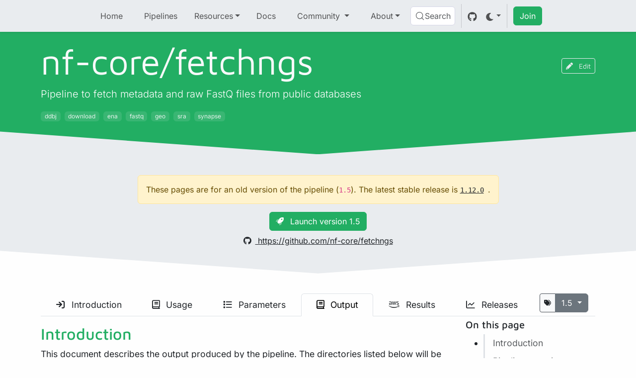

--- FILE ---
content_type: text/html; charset=UTF-8
request_url: https://nf-co.re/fetchngs/1.5/docs/output
body_size: 34558
content:
<!DOCTYPE html><html lang="en" data-astro-cid-uaae3k6t> <head><!-- Global Metadata --><meta charset="utf-8"><meta name="viewport" content="width=device-width,initial-scale=1"><meta name="color-scheme" content="light dark"><meta name="theme-color" content="#1d9655"><link rel="icon" type="image/svg+xml" href="/favicon.svg"><meta name="generator" content="Astro v5.16.8"><link rel="sitemap" href="/sitemap-index.xml"><!-- Primary Meta Tags --><title>fetchngs: Output</title><meta name="title" content="fetchngs: Output"><meta name="description" content="Pipeline to fetch metadata and raw FastQ files from public databases"><!-- Open Graph / Facebook --><meta property="og:type" content="website"><meta property="og:url" content="https://nf-co.re/fetchngs/1.5/docs/output.html"><meta property="og:title" content="fetchngs: Output"><meta property="og:description" content="Pipeline to fetch metadata and raw FastQ files from public databases"><meta property="og:image" content="https://nf-co.re/og.png?title=fetchngs%3A%20Output&#38;subtitle=Pipeline%20to%20fetch%20metadata%20and%20raw%20FastQ%20files%20from%20public%20databases&#38;category=Pipeline/docs"><!-- Twitter --><meta property="twitter:card" content="summary_large_image"><meta property="twitter:url" content="https://nf-co.re/fetchngs/1.5/docs/output.html"><meta property="twitter:title" content="fetchngs: Output"><meta property="twitter:description" content="Pipeline to fetch metadata and raw FastQ files from public databases"><meta property="twitter:image" content="https://nf-co.re/og.png?title=fetchngs%3A%20Output&#38;subtitle=Pipeline%20to%20fetch%20metadata%20and%20raw%20FastQ%20files%20from%20public%20databases&#38;category=Pipeline/docs"><meta name="astro-view-transitions-enabled" content="true"><meta name="astro-view-transitions-fallback" content="none"><script type="module" src="https://nf-core-pipelines.netlify.app/_astro/ClientRouter.astro_astro_type_script_index_0_lang.D2JClbCp.js"></script><style>@font-face{font-family:Inter-509e2b3c59a4c65f;src:url("https://nf-core-pipelines.netlify.app/_astro/fonts/5288773a5a229461.woff2?dpl=6964cdd3bdf06a00089d2149") format("woff2");font-display:swap;unicode-range:U+0000-00FF,U+0131,U+0152-0153,U+02BB-02BC,U+02C6,U+02DA,U+02DC,U+0304,U+0308,U+0329,U+2000-206F,U+20AC,U+2122,U+2191,U+2193,U+2212,U+2215,U+FEFF,U+FFFD;font-weight:100 900;font-style:normal;}@font-face{font-family:Inter-509e2b3c59a4c65f;src:url("https://nf-core-pipelines.netlify.app/_astro/fonts/80cf3c0f3b45cc15.woff2?dpl=6964cdd3bdf06a00089d2149") format("woff2");font-display:swap;unicode-range:U+0000-00FF,U+0131,U+0152-0153,U+02BB-02BC,U+02C6,U+02DA,U+02DC,U+0304,U+0308,U+0329,U+2000-206F,U+20AC,U+2122,U+2191,U+2193,U+2212,U+2215,U+FEFF,U+FFFD;font-weight:100 900;font-style:italic;}@font-face{font-family:"Inter-509e2b3c59a4c65f fallback: Arial";src:local("Arial");font-display:swap;font-weight:100 900;font-style:normal;size-adjust:107.1194%;ascent-override:90.4365%;descent-override:22.518%;line-gap-override:0%;}@font-face{font-family:"Inter-509e2b3c59a4c65f fallback: Arial";src:local("Arial");font-display:swap;font-weight:100 900;font-style:italic;size-adjust:107.1194%;ascent-override:90.4365%;descent-override:22.518%;line-gap-override:0%;}:root{--font-inter:Inter-509e2b3c59a4c65f,"Inter-509e2b3c59a4c65f fallback: Arial",sans-serif;}</style><link rel="preload" href="https://nf-core-pipelines.netlify.app/_astro/fonts/5288773a5a229461.woff2?dpl=6964cdd3bdf06a00089d2149" as="font" type="font/woff2" crossorigin><link rel="preload" href="https://nf-core-pipelines.netlify.app/_astro/fonts/80cf3c0f3b45cc15.woff2?dpl=6964cdd3bdf06a00089d2149" as="font" type="font/woff2" crossorigin><style>@font-face{font-family:"Maven Pro-fad6d8ea776b8000";src:url("https://nf-core-pipelines.netlify.app/_astro/fonts/b1a3c06882549853.woff2?dpl=6964cdd3bdf06a00089d2149") format("woff2");font-display:swap;unicode-range:U+0000-00FF,U+0131,U+0152-0153,U+02BB-02BC,U+02C6,U+02DA,U+02DC,U+0304,U+0308,U+0329,U+2000-206F,U+20AC,U+2122,U+2191,U+2193,U+2212,U+2215,U+FEFF,U+FFFD;font-weight:400 900;font-style:normal;}@font-face{font-family:"Maven Pro-fad6d8ea776b8000 fallback: Arial";src:local("Arial");font-display:swap;font-weight:400 900;font-style:normal;size-adjust:103.6337%;ascent-override:93.1164%;descent-override:20.2637%;line-gap-override:0%;}:root{--font-maven-pro:"Maven Pro-fad6d8ea776b8000","Maven Pro-fad6d8ea776b8000 fallback: Arial",sans-serif;}</style><link rel="preload" href="https://nf-core-pipelines.netlify.app/_astro/fonts/b1a3c06882549853.woff2?dpl=6964cdd3bdf06a00089d2149" as="font" type="font/woff2" crossorigin><!-- DocSearch --><meta name="docsearch:page_rank" content="5"><meta name="docsearch:page_subtype" content="docs"><meta name="docsearch:version" content="1.5"><meta name="docsearch:page_type" content="Pipeline"><!-- Theme --><script>
    if (!window.theme) {
        const theme = (() => {
            if (typeof localStorage !== "undefined" && localStorage.getItem("theme")) {
                return localStorage.getItem("theme");
            }
            if (window.matchMedia("(prefers-color-scheme: dark)").matches) {
                return "dark";
            }
            return "light";
        })();
        function setTheme(theme) {
            //NOTE: same as in ThemeSwitch.svelte
            const root = document.documentElement;
            if (theme === "auto") {
                if (window.matchMedia("(prefers-color-scheme: dark)").matches) {
                    root.setAttribute("data-bs-theme", "dark");
                } else {
                    root.setAttribute("data-bs-theme", "light");
                }
            } else {
                root.setAttribute("data-bs-theme", theme);
            }
        }

        setTheme(theme);

        document.addEventListener("astro:after-swap", () => {
            setTheme(theme);
        });
    }
</script><script type="module" src="https://nf-core-pipelines.netlify.app/_astro/BaseHead.astro_astro_type_script_index_0_lang.ChuTqBsP.js"></script><!-- Google Analytics --><script type="text/partytown" src="https://www.googletagmanager.com/gtag/js?id=G-1J32LEB1KZ"></script><script type="text/partytown">
    window.dataLayer = window.dataLayer || [];
    function gtag() {
        dataLayer.push(arguments);
    }
    gtag("js", new Date());
    gtag("config", "G-1J32LEB1KZ");
</script><link rel="stylesheet" href="https://nf-core-pipelines.netlify.app/_astro/style.o1GHTWbu.css">
<link rel="stylesheet" href="https://nf-core-pipelines.netlify.app/_astro/_md_file_.BxX73wkJ.css">
<style>.circle-progress.svelte-1lqxkl5:not(.is-current){transition:stroke-dashoffset .5s ease-in-out}.circle-progress[data-progress="100"].svelte-1lqxkl5{stroke-dashoffset:0;stroke:var(--bs-success)}text.svelte-1lqxkl5{font-size:200%}nav.svelte-1ah43h7>ul:where(.svelte-1ah43h7){font-size:.875rem;list-style:none;padding-left:0}.nav.svelte-1ah43h7 ul:where(.svelte-1ah43h7){overflow-y:auto;max-height:calc(100vh - 8rem)}li.svelte-1ah43h7{border-inline-start:2pt solid var(--bs-border-color);transition:background-color .3s ease-out,border-left .3s ease-out;scroll-margin-top:6rem;scroll-margin-bottom:6rem}li.svelte-1ah43h7:hover{background-color:rgba(var(--bs-success),.85)}li.active.svelte-1ah43h7{border-left:2pt solid var(--bs-success);background-color:rgba(var(--bs-success),.85)}li.active.svelte-1ah43h7 a:where(.svelte-1ah43h7){color:var(--bs-green-800)!important}[data-bs-theme=dark] li.svelte-1ah43h7:hover a:where(.svelte-1ah43h7){color:var(--bs-gray-300)!important}[data-bs-theme=dark] li.active.svelte-1ah43h7 a:where(.svelte-1ah43h7){color:var(--bs-gray-300)!important}.heading-padding-0.svelte-1ah43h7{padding-left:0rem}.heading-padding-1.svelte-1ah43h7{padding-left:1rem}.heading-padding-2.svelte-1ah43h7{padding-left:2rem}.heading-padding-3.svelte-1ah43h7{padding-left:3rem}.heading-padding-4.svelte-1ah43h7{padding-left:4rem}.heading-padding-5.svelte-1ah43h7{padding-left:5rem}.heading-padding-6.svelte-1ah43h7{padding-left:6rem}
input.svelte-8ravb1,.input-group-text.svelte-8ravb1{border-color:var(--bs-border-color)}input.svelte-8ravb1:focus,.input-group-text.svelte-8ravb1:focus{box-shadow:none}.module-install-cmd.svelte-8ravb1{margin-bottom:-1px}.btn.copy-txt.svelte-8ravb1{background-color:var(--bs-border-color);color:var(--bs-body-color);border-top-right-radius:3px}.btn.copy-txt.svelte-8ravb1:hover{background-color:var(--bs-secondary);color:var(--bs-white)}.sidebar .btn.copy-txt.svelte-8ravb1{border-bottom-right-radius:0}.btn[data-astro-cid-boy2vthk].launch-btn:hover i[data-astro-cid-boy2vthk],.btn[data-astro-cid-boy2vthk].launch-btn-dev:hover i[data-astro-cid-boy2vthk]{animation:shake .5s;animation-iteration-count:infinite}.btn[data-astro-cid-boy2vthk].launch-btn:hover i[data-astro-cid-boy2vthk]:after,.btn[data-astro-cid-boy2vthk].launch-btn-dev:hover i[data-astro-cid-boy2vthk]:after{content:""}@keyframes shake{0%{transform:translate(1px,1px) rotate(var(--shaking))}10%{transform:translateY(-1px) rotate(calc(-1 * var(--shaking)))}20%{transform:translate(-1px) rotate(var(--shaking))}30%{transform:translateY(1px) rotate(var(--shaking))}40%{transform:translate(1px,-1px) rotate(var(--shaking))}50%{transform:translate(-1px) rotate(calc(-1 * var(--shaking)))}60%{transform:translate(-1px,1px) rotate(var(--shaking))}70%{transform:translateY(1px) rotate(calc(-1 * var(--shaking)))}80%{transform:translate(-1px) rotate(var(--shaking))}90%{transform:translateY(-1px) rotate(var(--shaking))}to{transform:translate(1px,-1px) rotate(calc(-1 * var(--shaking)))}}.nav-item[data-astro-cid-pmw2qx3j] i[data-astro-cid-pmw2qx3j],.dropdown[data-astro-cid-pmw2qx3j] i[data-astro-cid-pmw2qx3j]{margin-right:.5rem}
</style>
<link rel="stylesheet" href="https://nf-core-pipelines.netlify.app/_astro/pipelines.zLn9KWXA.css">
<style>p img{display:block;margin:0 auto}
.confetti-holder.svelte-fwe5fq{position:relative}@keyframes svelte-fwe5fq-rotate{0%{transform:skew(var(--skew)) rotate3d(var(--full-rotation))}to{transform:skew(var(--skew)) rotate3d(var(--rotation-xyz),calc(var(--rotation-deg) + 360deg))}}@keyframes svelte-fwe5fq-translate{0%{opacity:1}8%{transform:translateY(calc(var(--translate-y) * .95)) translate(calc(var(--translate-x) * (var(--x-spread) * .9)));opacity:1}12%{transform:translateY(var(--translate-y)) translate(calc(var(--translate-x) * (var(--x-spread) * .95)));opacity:1}16%{transform:translateY(var(--translate-y)) translate(calc(var(--translate-x) * var(--x-spread)));opacity:1}to{transform:translateY(calc(var(--translate-y) + var(--fall-distance))) translate(var(--translate-x));opacity:0}}@keyframes svelte-fwe5fq-no-gravity-translate{0%{opacity:1}to{transform:translateY(var(--translate-y)) translate(var(--translate-x));opacity:0}}.confetti.svelte-fwe5fq{--translate-y: calc(-200px * var(--translate-y-multiplier));--translate-x: calc(200px * var(--translate-x-multiplier));position:absolute;height:calc(var(--size) * var(--scale));width:calc(var(--size) * var(--scale));animation:svelte-fwe5fq-translate var(--transition-duration) var(--transition-delay) var(--transition-iteration-count) linear;opacity:0;pointer-events:none}.confetti.svelte-fwe5fq:before{--full-rotation: var(--rotation-xyz), var(--rotation-deg);content:"";display:block;width:100%;height:100%;background:var(--color);background-size:contain;transform:skew(var(--skew)) rotate3d(var(--full-rotation));animation:svelte-fwe5fq-rotate var(--transition-duration) var(--transition-delay) var(--transition-iteration-count) linear}.rounded.svelte-fwe5fq .confetti:where(.svelte-fwe5fq):before{border-radius:50%}.cone.svelte-fwe5fq .confetti:where(.svelte-fwe5fq){--translate-x: calc(200px * var(--translate-y-multiplier) * var(--translate-x-multiplier))}.no-gravity.svelte-fwe5fq .confetti:where(.svelte-fwe5fq){animation-name:svelte-fwe5fq-no-gravity-translate;animation-timing-function:ease-out}@media(prefers-reduced-motion){.reduced-motion.svelte-fwe5fq .confetti:where(.svelte-fwe5fq),.reduced-motion.svelte-fwe5fq .confetti:where(.svelte-fwe5fq):before{animation:none}}
.map.svelte-g5r01r{height:500px;width:80%}@media(max-width:767.98px){.map.svelte-g5r01r{height:350px;width:100%}}.contributor_map_logo{max-height:5rem;margin-top:.25rem}.leaflet-popup-content-wrapper{max-height:15rem}.leaflet-popup-content-wrapper .leaflet-popup-content{display:flex;flex-direction:column;justify-content:center}
.leaflet-control-fullscreen a{background:#fff url([data-uri]) no-repeat 0 0;background-size:26px 52px}.leaflet-touch .leaflet-control-fullscreen a{background-position:2px 2px}.leaflet-fullscreen-on .leaflet-control-fullscreen a{background-position:0 -26px}.leaflet-touch.leaflet-fullscreen-on .leaflet-control-fullscreen a{background-position:2px -24px}.leaflet-container:-webkit-full-screen{width:100%!important;height:100%!important}.leaflet-container.leaflet-fullscreen-on{width:100%!important;height:100%!important}.leaflet-pseudo-fullscreen{position:fixed!important;width:100%!important;height:100%!important;top:0!important;left:0!important;z-index:99999}@media(-webkit-min-device-pixel-ratio:2),(min-resolution:192dpi){.leaflet-control-fullscreen a{background-image:url([data-uri])}}
</style>
<link rel="stylesheet" href="https://nf-core-pipelines.netlify.app/_astro/leaflet.CIGW-MKW.css"><script>!(function(w,p,f,c){if(!window.crossOriginIsolated && !navigator.serviceWorker) return;c=w[p]=Object.assign(w[p]||{},{"lib":"/~partytown/","debug":false});c[f]=(c[f]||[]).concat(["dataLayer.push"])})(window,'partytown','forward');/* Partytown 0.11.2 - MIT QwikDev */
const t={preserveBehavior:!1},e=e=>{if("string"==typeof e)return[e,t];const[n,r=t]=e;return[n,{...t,...r}]},n=Object.freeze((t=>{const e=new Set;let n=[];do{Object.getOwnPropertyNames(n).forEach((t=>{"function"==typeof n[t]&&e.add(t)}))}while((n=Object.getPrototypeOf(n))!==Object.prototype);return Array.from(e)})());!function(t,r,o,i,a,s,c,l,d,p,u=t,f){function h(){f||(f=1,"/"==(c=(s.lib||"/~partytown/")+(s.debug?"debug/":""))[0]&&(d=r.querySelectorAll('script[type="text/partytown"]'),i!=t?i.dispatchEvent(new CustomEvent("pt1",{detail:t})):(l=setTimeout(v,(null==s?void 0:s.fallbackTimeout)||1e4),r.addEventListener("pt0",w),a?y(1):o.serviceWorker?o.serviceWorker.register(c+(s.swPath||"partytown-sw.js"),{scope:c}).then((function(t){t.active?y():t.installing&&t.installing.addEventListener("statechange",(function(t){"activated"==t.target.state&&y()}))}),console.error):v())))}function y(e){p=r.createElement(e?"script":"iframe"),t._pttab=Date.now(),e||(p.style.display="block",p.style.width="0",p.style.height="0",p.style.border="0",p.style.visibility="hidden",p.setAttribute("aria-hidden",!0)),p.src=c+"partytown-"+(e?"atomics.js?v=0.11.2":"sandbox-sw.html?"+t._pttab),r.querySelector(s.sandboxParent||"body").appendChild(p)}function v(n,o){for(w(),i==t&&(s.forward||[]).map((function(n){const[r]=e(n);delete t[r.split(".")[0]]})),n=0;n<d.length;n++)(o=r.createElement("script")).innerHTML=d[n].innerHTML,o.nonce=s.nonce,r.head.appendChild(o);p&&p.parentNode.removeChild(p)}function w(){clearTimeout(l)}s=t.partytown||{},i==t&&(s.forward||[]).map((function(r){const[o,{preserveBehavior:i}]=e(r);u=t,o.split(".").map((function(e,r,o){var a;u=u[o[r]]=r+1<o.length?u[o[r]]||(a=o[r+1],n.includes(a)?[]:{}):(()=>{let e=null;if(i){const{methodOrProperty:n,thisObject:r}=((t,e)=>{let n=t;for(let t=0;t<e.length-1;t+=1)n=n[e[t]];return{thisObject:n,methodOrProperty:e.length>0?n[e[e.length-1]]:void 0}})(t,o);"function"==typeof n&&(e=(...t)=>n.apply(r,...t))}return function(){let n;return e&&(n=e(arguments)),(t._ptf=t._ptf||[]).push(o,arguments),n}})()}))})),"complete"==r.readyState?h():(t.addEventListener("DOMContentLoaded",h),t.addEventListener("load",h))}(window,document,navigator,top,window.crossOriginIsolated);;(e=>{e.addEventListener("astro:before-swap",e=>{let r=document.body.querySelector("iframe[src*='/~partytown/']");if(r)e.newDocument.body.append(r)})})(document);</script><style>[data-astro-transition-scope="astro-bvh3axh5-1"] { view-transition-name: astro-bvh3axh5-1; }@layer astro { ::view-transition-old(astro-bvh3axh5-1) { 
	animation-duration: 90ms, 220ms;
	animation-timing-function: cubic-bezier(0.76, 0, 0.24, 1), cubic-bezier(0.76, 0, 0.24, 1);
	animation-fill-mode: both, both;
	animation-name: astroFadeOut, astroSlideToLeft; }::view-transition-new(astro-bvh3axh5-1) { 
	animation-duration: 210ms, 220ms;
	animation-timing-function: cubic-bezier(0.76, 0, 0.24, 1), cubic-bezier(0.76, 0, 0.24, 1);
	animation-delay: 30ms;
	animation-fill-mode: both, both;
	animation-name: astroFadeIn, astroSlideFromRight; }[data-astro-transition=back]::view-transition-old(astro-bvh3axh5-1) { 
	animation-name: astroFadeOut, astroSlideToRight; }[data-astro-transition=back]::view-transition-new(astro-bvh3axh5-1) { 
	animation-name: astroFadeIn, astroSlideFromLeft; } }[data-astro-transition-fallback="old"] [data-astro-transition-scope="astro-bvh3axh5-1"],
			[data-astro-transition-fallback="old"][data-astro-transition-scope="astro-bvh3axh5-1"] { 
	animation-duration: 90ms, 220ms;
	animation-timing-function: cubic-bezier(0.76, 0, 0.24, 1), cubic-bezier(0.76, 0, 0.24, 1);
	animation-fill-mode: both, both;
	animation-name: astroFadeOut, astroSlideToLeft; }[data-astro-transition-fallback="new"] [data-astro-transition-scope="astro-bvh3axh5-1"],
			[data-astro-transition-fallback="new"][data-astro-transition-scope="astro-bvh3axh5-1"] { 
	animation-duration: 210ms, 220ms;
	animation-timing-function: cubic-bezier(0.76, 0, 0.24, 1), cubic-bezier(0.76, 0, 0.24, 1);
	animation-delay: 30ms;
	animation-fill-mode: both, both;
	animation-name: astroFadeIn, astroSlideFromRight; }[data-astro-transition=back][data-astro-transition-fallback="old"] [data-astro-transition-scope="astro-bvh3axh5-1"],
			[data-astro-transition=back][data-astro-transition-fallback="old"][data-astro-transition-scope="astro-bvh3axh5-1"] { 
	animation-name: astroFadeOut, astroSlideToRight; }[data-astro-transition=back][data-astro-transition-fallback="new"] [data-astro-transition-scope="astro-bvh3axh5-1"],
			[data-astro-transition=back][data-astro-transition-fallback="new"][data-astro-transition-scope="astro-bvh3axh5-1"] { 
	animation-name: astroFadeIn, astroSlideFromLeft; }</style><style>[data-astro-transition-scope="astro-m7h43nga-2"] { view-transition-name: astro-m7h43nga-2; }@layer astro { ::view-transition-old(astro-m7h43nga-2) { 
	animation-duration: 180ms;
	animation-timing-function: cubic-bezier(0.76, 0, 0.24, 1);
	animation-fill-mode: both;
	animation-name: astroFadeOut; }::view-transition-new(astro-m7h43nga-2) { 
	animation-duration: 180ms;
	animation-timing-function: cubic-bezier(0.76, 0, 0.24, 1);
	animation-fill-mode: both;
	animation-name: astroFadeIn; }[data-astro-transition=back]::view-transition-old(astro-m7h43nga-2) { 
	animation-duration: 180ms;
	animation-timing-function: cubic-bezier(0.76, 0, 0.24, 1);
	animation-fill-mode: both;
	animation-name: astroFadeOut; }[data-astro-transition=back]::view-transition-new(astro-m7h43nga-2) { 
	animation-duration: 180ms;
	animation-timing-function: cubic-bezier(0.76, 0, 0.24, 1);
	animation-fill-mode: both;
	animation-name: astroFadeIn; } }[data-astro-transition-fallback="old"] [data-astro-transition-scope="astro-m7h43nga-2"],
			[data-astro-transition-fallback="old"][data-astro-transition-scope="astro-m7h43nga-2"] { 
	animation-duration: 180ms;
	animation-timing-function: cubic-bezier(0.76, 0, 0.24, 1);
	animation-fill-mode: both;
	animation-name: astroFadeOut; }[data-astro-transition-fallback="new"] [data-astro-transition-scope="astro-m7h43nga-2"],
			[data-astro-transition-fallback="new"][data-astro-transition-scope="astro-m7h43nga-2"] { 
	animation-duration: 180ms;
	animation-timing-function: cubic-bezier(0.76, 0, 0.24, 1);
	animation-fill-mode: both;
	animation-name: astroFadeIn; }[data-astro-transition=back][data-astro-transition-fallback="old"] [data-astro-transition-scope="astro-m7h43nga-2"],
			[data-astro-transition=back][data-astro-transition-fallback="old"][data-astro-transition-scope="astro-m7h43nga-2"] { 
	animation-duration: 180ms;
	animation-timing-function: cubic-bezier(0.76, 0, 0.24, 1);
	animation-fill-mode: both;
	animation-name: astroFadeOut; }[data-astro-transition=back][data-astro-transition-fallback="new"] [data-astro-transition-scope="astro-m7h43nga-2"],
			[data-astro-transition=back][data-astro-transition-fallback="new"][data-astro-transition-scope="astro-m7h43nga-2"] { 
	animation-duration: 180ms;
	animation-timing-function: cubic-bezier(0.76, 0, 0.24, 1);
	animation-fill-mode: both;
	animation-name: astroFadeIn; }</style><style>[data-astro-transition-scope="astro-kpaurqc5-3"] { view-transition-name: title; }@layer astro { ::view-transition-old(title) { 
	animation-duration: 180ms;
	animation-timing-function: cubic-bezier(0.76, 0, 0.24, 1);
	animation-fill-mode: both;
	animation-name: astroFadeOut; }::view-transition-new(title) { 
	animation-duration: 180ms;
	animation-timing-function: cubic-bezier(0.76, 0, 0.24, 1);
	animation-fill-mode: both;
	animation-name: astroFadeIn; }[data-astro-transition=back]::view-transition-old(title) { 
	animation-duration: 180ms;
	animation-timing-function: cubic-bezier(0.76, 0, 0.24, 1);
	animation-fill-mode: both;
	animation-name: astroFadeOut; }[data-astro-transition=back]::view-transition-new(title) { 
	animation-duration: 180ms;
	animation-timing-function: cubic-bezier(0.76, 0, 0.24, 1);
	animation-fill-mode: both;
	animation-name: astroFadeIn; } }[data-astro-transition-fallback="old"] [data-astro-transition-scope="astro-kpaurqc5-3"],
			[data-astro-transition-fallback="old"][data-astro-transition-scope="astro-kpaurqc5-3"] { 
	animation-duration: 180ms;
	animation-timing-function: cubic-bezier(0.76, 0, 0.24, 1);
	animation-fill-mode: both;
	animation-name: astroFadeOut; }[data-astro-transition-fallback="new"] [data-astro-transition-scope="astro-kpaurqc5-3"],
			[data-astro-transition-fallback="new"][data-astro-transition-scope="astro-kpaurqc5-3"] { 
	animation-duration: 180ms;
	animation-timing-function: cubic-bezier(0.76, 0, 0.24, 1);
	animation-fill-mode: both;
	animation-name: astroFadeIn; }[data-astro-transition=back][data-astro-transition-fallback="old"] [data-astro-transition-scope="astro-kpaurqc5-3"],
			[data-astro-transition=back][data-astro-transition-fallback="old"][data-astro-transition-scope="astro-kpaurqc5-3"] { 
	animation-duration: 180ms;
	animation-timing-function: cubic-bezier(0.76, 0, 0.24, 1);
	animation-fill-mode: both;
	animation-name: astroFadeOut; }[data-astro-transition=back][data-astro-transition-fallback="new"] [data-astro-transition-scope="astro-kpaurqc5-3"],
			[data-astro-transition=back][data-astro-transition-fallback="new"][data-astro-transition-scope="astro-kpaurqc5-3"] { 
	animation-duration: 180ms;
	animation-timing-function: cubic-bezier(0.76, 0, 0.24, 1);
	animation-fill-mode: both;
	animation-name: astroFadeIn; }</style></head> <body tabindex="0" data-astro-cid-uaae3k6t> <nav class="navbar fixed-top navbar-expand-xl bg-body-secondary text-body-secondary shadow-sm d-print-none py-0 py-xl-2" data-astro-cid-ney5tt7t> <div class="container-fluid" data-astro-cid-ney5tt7t> <a class="navbar-brand d-xl-none" href="/" data-astro-cid-ney5tt7t> <div class="hide-dark" data-astro-cid-ney5tt7t> <svg xml:space="preserve" id="Layer_1" x="0" y="0" viewBox="0 0 1022 266" data-astro-cid-ney5tt7t="true"><style id="style674" type="text/css">.st6{fill:#24af63}.st8{fill:#fff}.st10{fill:#ecdc86}.st13{fill:#396e35}</style><path id="path684" d="M67.5 99.4c11.2-2.5 21.2-3.8 30-3.8 15 0 26.2 2.9 33.8 8.8s11.3 15.5 11.3 29v71.4h-31.3v-65.1c0-12.2-6.9-18.3-20.6-18.3-3.1 0-6.2.4-9.4 1-3.2.7-5.7 1.5-7.6 2.5v79.7H42.5v-97.2c5.5-2.8 13.8-5.5 25-8" class="st6" /><path id="path686" d="M178.3 122.5h-15.5v-24h15.7V96c.1-15.9 3.8-27 11-33.3 7.2-6.2 17-9.3 29.5-9.3 2.2 0 4.7.2 7.3.6 2.7.4 4.8.9 6.5 1.5V83c-1.5-1.5-3.1-2.7-4.6-3.5s-3.5-1.2-5.9-1.2c-3.9 0-7 1-9.2 3.1s-3.4 5.7-3.4 10.7v6.3h23.1v23.9h-23.3v82.3h-31.3v-82.1z" class="st6" /><path id="path688" d="M255.7 129.6h64v21.6h-64z" style="fill:#21af62" /><path id="path690" d="M372 201.4c-8.4-4.1-15.1-10.2-20-18.4-5-8.2-7.5-18.2-7.5-29.9 0-18.9 5-33.2 15.1-42.9s23.5-14.6 40.3-14.6c5.9 0 11.8.6 17.8 1.8s11.3 2.8 16 4.9v26.9c-5.7-2.5-10.8-4.4-15.3-5.8-4.5-1.3-9-2-13.4-2-9.2 0-16.4 2.3-21.6 6.8q-7.8 6.75-7.8 21.3c0 10.8 2.4 18.8 7.2 23.9 4.8 5.2 12.7 7.8 23.6 7.8 8.3 0 17.4-2.8 27.5-8.4v26.7q-7.5 4.05-15.6 6c-5.4 1.3-11.4 2-18.2 2-10.3 0-19.7-2.1-28.1-6.1" class="st8" style="fill:#000" /><path id="path692" d="M463.3 193.6c-9-9.5-13.4-23.6-13.4-42.4 0-19.6 4.4-33.9 13.3-42.8 8.9-9 22.4-13.4 40.4-13.4s31.6 4.6 40.7 13.7c9.1 9.2 13.6 23.3 13.6 42.5 0 18.5-4.7 32.5-14.1 42.2s-22.8 14.5-40.3 14.5c-17.8 0-31.3-4.8-40.2-14.3m57.7-18.8c3.9-5.4 5.9-13.3 5.9-23.6 0-11.3-1.9-19.4-5.8-24.2-3.8-4.8-9.7-7.2-17.5-7.2-8.1 0-14 2.4-17.5 7.2-3.6 4.8-5.4 12.9-5.4 24.2 0 10.8 1.9 18.8 5.6 23.9 3.7 5.2 9.5 7.8 17.3 7.8q11.55 0 17.4-8.1" class="st8" style="fill:#000" /><path id="path694" d="M579.5 109.7c2.1-1.8 5.8-3.8 11-6.1 5.2-2.2 11.1-4.2 17.6-5.8s12.8-2.4 18.8-2.4c11.6 0 19.7 1.8 24.1 5.2v22.9c-5.6-1.3-13.6-1.9-24.1-1.9-6.6 0-12 .4-16.2 1v82.1h-31.3v-95z" class="st8" style="fill:#000" /><path id="path696" d="M761.7 159.8h-70.1c2.7 14.7 12.5 22 29.6 22 5.2 0 10.2-.7 15.2-2.2s10.2-3.4 15.8-5.8v26.9c-11.5 4.8-24.3 7.1-38.6 7.1-10.8 0-20.2-2.2-28.3-6.6s-14.4-10.7-18.9-19-6.7-18-6.7-29.2c0-18.5 4.6-32.8 13.7-42.9C682.6 100 695.7 95 712.6 95c33.2 0 49.5 21.6 49.1 64.8m-70.3-19.9h39.2c-1-7.6-3-12.9-6-16.2-3-3.2-7.5-4.8-13.3-4.8-11.2 0-17.8 7-19.9 21" class="st8" style="fill:#000" /><linearGradient id="SVGID_1_" x1="275.463" x2="313.341" y1="129.752" y2="159.346" gradientUnits="userSpaceOnUse"><stop id="stop700" offset=".215" style="stop-color:#0d552b" /><stop id="stop702" offset=".311" style="stop-color:#176837" /><stop id="stop704" offset=".461" style="stop-color:#1f8448" /><stop id="stop706" offset=".604" style="stop-color:#239a56" /><stop id="stop708" offset=".736" style="stop-color:#24a860" /><stop id="stop710" offset=".847" style="stop-color:#25af64" /></linearGradient><path id="polygon713" d="M319.7 129.7v21.5h-61l21.5-21.5z" style="fill:url(#SVGID_1_)" /><g id="UR4fCq.tif"><g id="g731"><path id="path715" d="M967.2 117.7v3.4c-.1 0-.1 0-.2.1-.6-.5-1.2-.9-1.7-1.4-3.8-3.2-7.9-6.1-12.4-8.3-.8-.4-1.5-.8-2.4-1-.1-.1-.2-.2-.3-.2-1.7-.7-3.4-1.3-5.2-1.7-3.9-.9-7.8-1-11.7-.2-5 1-9.5 3.2-13.7 6s-7.9 6.1-11.4 9.7c-.6.6-.6.6-1-.2-1.9-3.9-3.9-7.7-6.5-11.2-2-2.7-4.2-5.1-7-6.9-2.9-1.8-6-2.4-9.3-1.6-4.1 1-7.4 3.4-10.5 6.1-1.9 1.5-3.6 3.1-5.3 4.7-1.6 1.4-3.1 2.9-4.8 4.3-.3.3-.5.2-.7 0-1.6-1.7-3.3-3.2-5.3-4.3-2.9-1.6-6-1.8-9.1-.7-2.6.9-5 2.3-7.3 3.7-.9.6-1.8 1.2-2.8 1.7v-.2c.1-.2.1-.4.1-.5q.15-6.3 1.2-12.6c.9-5.7 2.3-11.3 4.9-16.6 1.9-3.9 4.4-7.4 7.7-10.4 4.3-3.9 9.3-6.3 14.8-7.9 5.9-1.7 12-2.4 18.2-2.7 2.4-.1 4.9-.2 7.3-.3 1.2.5 2.4.8 3.7 1.2 1.8.5 3.6 1.1 5.3 1.6.9.3 1.8.7 2.7 1 3.5 1.3 6.9 2.9 9.9 5.2.8.6 1.5 1.2 2.3 1.9-.2-.6-.4-1.1-.6-1.6-1.3-3.5-3.3-6.4-6.5-8.3-1.3-.8-2.8-1.5-4.1-2.2.1 0 .3 0 .4-.1 4.3-.7 8.6-1.1 12.9-1.3 3.7-.1 7.5-.1 11.2.3 4.3.5 8.6 1.3 12.7 2.8 6.1 2.2 11.3 5.8 15.3 10.9 3.5 4.5 5.7 9.6 7.2 15 1.4 5.4 2 11 2.2 16.5-.2 2.1-.2 4.2-.2 6.3" class="st6" /><path id="path717" d="M967.2 111.4h.1v6.3h-.1z" class="st10" /><path id="path719" d="M932.7 21.7v.1h-4.2v-.1z" style="fill:#a0918f" /><path id="path721" d="M935.5 199.9c2.4-1 4.7-2.1 6.9-3.4 2.6-1.6 5.1-3.3 7.6-5.1q3.15-2.4 6-4.8c1.1-1 2.3-1.9 3.4-2.9.2-.2.2-.1.3.1.4 1.6.7 3.1 1 4.7.4 2.1.8 4.3 1 6.5.3 2.5.4 5 .2 7.6-.2 3.1-.8 6.2-1.8 9.2-.7 1.8-1.5 3.5-2.5 5.1-1.3 2.1-2.9 3.9-4.7 5.6q-3.3 3-7.2 5.1c-3.5 2-7.3 3.4-11.1 4.6-3.7 1.1-7.4 1.9-11.2 2.6-1 .2-2.1.4-3.1.3-2.2-.1-4.3-.6-6.4-1.4-3.1-1.2-5.9-3.1-8.9-4.5-1.7-.8-3.4-1.3-5.2-1.5-2.4-.2-4.4.7-6.1 2.3-1.3 1.2-2.5 2.5-3.7 3.7-2.1 2.1-4.6 3.5-7.5 3.9-1.9.3-3.9.2-5.8-.1-2.7-.4-5.4-1-8-1.8q-5.7-1.8-10.5-5.4c-3-2.3-5.4-5.1-7.4-8.4-1.9-3.3-3.2-6.8-4-10.5-.4-1.6-.6-3.3-.7-4.9-.2-2.3-.4-4.6-.3-7 .1-3.3.3-6.5.8-9.9.4.3.7.7 1.1 1q3.15 2.85 6.9 5.1c2.8 1.6 5.7 2.9 8.9 3.7 2.1.6 4.3.9 6.5 1.1 1.8.1 3.6.2 5.4.1 2.1-.1 4.2-.3 6.3-.8.3 0 .5 0 .8-.1 1.9-.4 3.8-.8 5.6-1.4 2.1-.6 4.3-1.3 6.3-2.1l6-2.4c.6-.3.9-.1 1.4.2 3.3 2.6 6.9 4.8 10.8 6.3 4.3 1.7 8.8 2.5 13.4 2.1 3.2-.5 6.4-1.3 9.5-2.5" class="st6" /><path id="path723" d="M935.5 199.9c-3.1 1.2-6.3 2.1-9.7 2.4-4.7.4-9.1-.4-13.4-2.1-3.9-1.5-7.5-3.7-10.8-6.3-.5-.4-.8-.5-1.4-.2q-3 1.35-6 2.4-3.15 1.2-6.3 2.1c-1.9.5-3.7 1-5.6 1.4-.3.1-.5.1-.8.1.7-.8 1.3-1.5 2-2.3 2.7-3.1 4.5-6.6 5.6-10.5 1.5-5.3 3.1-10.7 4.3-16.1.9-4 1.7-8 2.3-12 .4-2.9.6-5.8.8-8.7.2-2.7.1-5.4-.1-8-.5-8.1-2.3-15.9-5.6-23.3-2-4.4-5.3-7.5-10.2-8.7-2.1-.5-4.1-.4-6.2.3-.2.1-.3.1-.5.1 3.1-2.7 6.4-5.1 10.5-6.1 3.3-.8 6.4-.2 9.3 1.6s5.1 4.2 7 6.9c2.6 3.5 4.6 7.3 6.5 11.2.4.8.4.8 1 .2 3.5-3.6 7.3-6.9 11.4-9.7 4.2-2.8 8.7-5 13.7-6 3.9-.8 7.8-.7 11.7.2 1.8.4 3.5 1 5.2 1.7.1.1.3.1.3.2-5 .1-9.3 2-13.2 4.9-1.9 1.4-3.6 3-4.9 5-1.1 1.6-1.9 3.4-2.8 5.2-1.7 3.6-3.1 7.3-4.1 11.2-.9 3.3-1.4 6.7-1.7 10.1-.2 2.6-.3 5.3-.2 7.9.1 3.2.4 6.5.8 9.7.7 5.4 1.7 10.8 2.5 16.1.5 3 .9 6 1.4 8.9.7 4.3 3.1 7.6 6.6 10.1.3-.1.4 0 .6.1" class="st10" /><path id="path725" d="M928.5 21.8h4.2c3.4.2 6.8.7 10.1 1.8 2.5.9 3.1 2.5 1.6 4.7-1.1 1.6-2.6 2.7-4.1 3.7-2 1.4-4.2 2.5-6.5 3.3-2.4.9-4.7 0-6.1-2.4-.5-.7-.8-1.5-1-2.4-.1-.3-.2-.4-.4-.4-5.3-.9-10 .3-13.9 4.1-3.2 3.1-5.1 6.9-6.4 11.1-1.2 3.8-1.8 7.6-2 11.5-.2 3.5.1 7 .6 10.4.1.6.3 1.2.3 1.8.1.7-.1 1.4-.8 1.8-.7.5-1.4.4-2.2.4-1.8-.5-3.6-1.1-5.3-1.6v-1.3c0-1.8 0-3.7.1-5.5.4-7.3 1.5-14.5 4.3-21.3 2.1-5.1 5.1-9.5 9.3-13 3.5-2.9 7.5-4.8 11.9-5.8q3-.75 6.3-.9" style="fill:#3f2b29" /><path id="path727" d="M901.7 71.3c.8 0 1.5.1 2.2-.4.6-.5.9-1.1.8-1.8l-.3-1.8c.3 0 .7-.1 1-.1 1.4.8 2.8 1.4 4.1 2.2 3.2 2 5.2 4.9 6.5 8.3.2.5.4 1.1.6 1.6-.8-.6-1.5-1.3-2.3-1.9-3-2.3-6.3-3.9-9.9-5.2-.9-.2-1.8-.6-2.7-.9" class="st13" /><path id="path729" d="M896.3 68.4v1.3c-1.2-.4-2.5-.7-3.7-1.2 1.3 0 2.5-.1 3.7-.1" class="st13" /></g></g></svg> </div> <div class="hide-light" data-astro-cid-ney5tt7t> <svg xml:space="preserve" style="fill-rule:evenodd;clip-rule:evenodd;stroke-linejoin:round;stroke-miterlimit:2" viewBox="0 0 4259 1109" data-astro-cid-ney5tt7t="true"><path d="M281.25 414.167c46.667-10.417 88.333-15.834 125-15.834 62.5 0 109.167 12.084 140.833 36.667 31.667 24.583 47.084 64.583 47.084 120.833v297.5H463.75v-271.25c0-50.833-28.75-76.25-85.833-76.25-12.917 0-25.834 1.667-39.167 4.167-13.333 2.917-23.75 6.25-31.667 10.417V852.5h-130v-405c22.917-11.667 57.5-22.917 104.167-33.333M742.917 510.417h-64.584v-100h65.417V400c.417-66.25 15.833-112.5 45.833-138.75 30-25.833 70.834-38.75 122.917-38.75 9.167 0 19.583.833 30.417 2.5 11.25 1.667 20 3.75 27.083 6.25v114.583c-6.25-6.25-12.917-11.25-19.167-14.583s-14.583-5-24.583-5c-16.25 0-29.167 4.167-38.333 12.917-9.167 8.75-14.167 23.75-14.167 44.583V410H970v99.583h-97.083V852.5H742.5V510.417z" style="fill:#24af63;fill-rule:nonzero" /><path d="M1065.42 540h266.667v90H1065.42z" style="fill:#21af62;fill-rule:nonzero" /><path d="M1332.08 540.417V630h-254.166l89.583-89.583z" style="fill:url(#a);fill-rule:nonzero" /><path d="M1550 839.167c-35-17.084-62.917-42.5-83.333-76.667-20.834-34.167-31.25-75.833-31.25-124.583 0-78.75 20.833-138.334 62.916-178.75 42.084-40.417 97.917-60.834 167.917-60.834 24.583 0 49.167 2.5 74.167 7.5s47.083 11.667 66.666 20.417v112.083c-23.75-10.416-45-18.333-63.75-24.166-18.75-5.417-37.5-8.334-55.833-8.334-38.333 0-68.333 9.584-90 28.334q-32.5 28.125-32.5 88.75c0 45 10 78.333 30 99.583 20 21.667 52.917 32.5 98.333 32.5 34.584 0 72.5-11.667 114.584-35v111.25q-31.25 16.875-65 25c-22.5 5.417-47.5 8.333-75.834 8.333-42.916 0-82.083-8.75-117.083-25.416M1930.42 806.667c-37.5-39.584-55.834-98.334-55.834-176.667 0-81.667 18.334-141.25 55.417-178.333 37.083-37.5 93.333-55.834 168.333-55.834S2230.003 415 2267.92 452.917C2305.836 491.25 2324.586 550 2324.586 630c0 77.083-19.583 135.417-58.75 175.833-39.166 40.417-95 60.417-167.916 60.417-74.167 0-130.417-20-167.5-59.583m240.416-78.334c16.25-22.5 24.584-55.416 24.584-98.333 0-47.083-7.917-80.833-24.167-100.833-15.833-20-40.417-30-72.917-30-33.75 0-58.333 10-72.916 30-15 20-22.5 53.75-22.5 100.833 0 45 7.916 78.333 23.333 99.583 15.417 21.667 39.583 32.5 72.083 32.5q48.126 0 72.5-33.75M2414.58 457.083c8.75-7.5 24.167-15.833 45.834-25.416 21.666-9.167 46.25-17.5 73.333-24.167s53.333-10 78.333-10c48.334 0 82.084 7.5 100.417 21.667v95.416c-23.333-5.416-56.667-7.916-100.417-7.916-27.5 0-50 1.666-67.5 4.166v342.084h-130.416V457.083zM3173.75 665.833h-292.083c11.25 61.25 52.083 91.667 123.333 91.667 21.667 0 42.5-2.917 63.333-9.167 20.834-6.25 42.5-14.166 65.834-24.166V836.25c-47.917 20-101.25 29.583-160.834 29.583-45 0-84.166-9.166-117.916-27.5-33.75-18.333-60-44.583-78.75-79.166-18.75-34.584-27.917-75-27.917-121.667 0-77.083 19.167-136.667 57.083-178.75 38.334-42.083 92.917-62.917 163.334-62.917 138.333 0 206.25 90 204.583 270m-292.917-82.916h163.334c-4.167-31.667-12.5-53.75-25-67.5-12.5-13.334-31.25-20-55.417-20-46.667 0-74.167 29.166-82.917 87.5" style="fill:#fff;fill-rule:nonzero" /><path d="M4030 490.417v14.166c-.417 0-.417 0-.833.417-2.5-2.083-5-3.75-7.084-5.833-15.833-13.334-32.916-25.417-51.666-34.584-3.334-1.666-6.25-3.333-10-4.166-.417-.417-.834-.834-1.25-.834-7.084-2.916-14.167-5.416-21.667-7.083-16.25-3.75-32.5-4.167-48.75-.833-20.833 4.166-39.583 13.333-57.083 25s-32.917 25.416-47.5 40.416c-2.5 2.5-2.5 2.5-4.167-.833-7.917-16.25-16.25-32.083-27.083-46.667-8.334-11.25-17.5-21.25-29.167-28.75-12.083-7.5-25-10-38.75-6.666-17.083 4.166-30.833 14.166-43.75 25.416-7.917 6.25-15 12.917-22.083 19.584-6.667 5.833-12.917 12.083-20 17.916-1.25 1.25-2.084.834-2.917 0-6.667-7.083-13.75-13.333-22.083-17.916-12.084-6.667-25-7.5-37.917-2.917-10.833 3.75-20.833 9.583-30.417 15.417-3.75 2.5-7.5 5-11.666 7.083v-.833c.416-.834.416-1.667.416-2.084q.626-26.25 5-52.5c3.75-23.75 9.584-47.083 20.417-69.166 7.917-16.25 18.333-30.834 32.083-43.334 17.917-16.25 38.75-26.25 61.667-32.916 24.583-7.084 50-10 75.833-11.25 10-.417 20.417-.834 30.417-1.25 5 2.083 10 3.333 15.417 5 7.5 2.083 15 4.583 22.083 6.666 3.75 1.25 7.5 2.917 11.25 4.167 14.583 5.417 28.75 12.083 41.25 21.667 3.333 2.5 6.25 5 9.583 7.916-.833-2.5-1.666-4.583-2.5-6.666-5.416-14.584-13.75-26.667-27.083-34.584-5.417-3.333-11.667-6.25-17.083-9.166.416 0 37.5-5 55.416-5.834 15.417-.416 31.25-.416 46.667 1.25 17.917 2.084 35.833 5.417 52.917 11.667 25.416 9.167 47.083 24.167 63.75 45.417 14.583 18.75 23.75 40 30 62.5 5.833 22.5 8.333 45.833 9.166 68.75-.833 8.75-.833 17.5-.833 26.25M3897.92 832.917c10-4.167 19.583-8.75 28.75-14.167 10.833-6.667 21.25-13.75 31.666-21.25a656 656 0 0 0 25-20c4.584-4.167 9.584-7.917 14.167-12.083.833-.834.833-.417 1.25.416 1.667 6.667 2.917 12.917 4.167 19.584 1.666 8.75 3.333 17.916 4.166 27.083 1.25 10.417 1.667 20.833.834 31.667a152.4 152.4 0 0 1-7.5 38.333c-2.917 7.5-6.25 14.583-10.417 21.25-5.417 8.75-12.083 16.25-19.583 23.333a150.5 150.5 0 0 1-30 21.25c-14.584 8.334-30.417 14.167-46.25 19.167-15.417 4.583-30.834 7.917-46.667 10.833-4.167.834-8.75 1.667-12.917 1.25-9.166-.416-17.916-2.5-26.666-5.833-12.917-5-24.584-12.917-37.084-18.75-7.083-3.333-14.166-5.417-21.666-6.25-10-.833-18.334 2.917-25.417 9.583-5.417 5-10.417 10.417-15.417 15.417-8.75 8.75-19.166 14.583-31.25 16.25-7.916 1.25-16.25.833-24.166-.417-11.25-1.666-22.5-4.166-33.334-7.5q-23.75-7.5-43.75-22.5c-12.5-9.583-22.5-21.25-30.833-35-7.917-13.75-13.333-28.333-16.667-43.75-1.666-6.666-2.5-13.75-2.916-20.416-.834-9.584-1.667-19.167-1.25-29.167.416-13.75 1.25-27.083 3.333-41.25 1.667 1.25 2.917 2.917 4.583 4.167q13.126 11.875 28.75 21.25c11.667 6.666 23.75 12.083 37.084 15.416 8.75 2.5 17.916 3.75 27.083 4.584 7.5.416 15 .833 22.5.416 8.75-.416 17.5-1.25 26.25-3.333 1.25 0 2.083 0 3.333-.417 7.917-1.666 15.834-3.333 23.334-5.833 8.75-2.5 17.916-5.417 26.25-8.75l25-10c2.5-1.25 3.75-.417 5.833.833 13.75 10.834 28.75 20 45 26.25 17.917 7.084 36.667 10.417 55.833 8.75 13.334-2.083 26.667-5.416 39.584-10.416" style="fill:#24af63;fill-rule:nonzero" /><path d="M3897.92 832.917c-12.917 5-26.25 8.75-40.417 10-19.583 1.666-37.917-1.667-55.833-8.75-16.25-6.25-31.25-15.417-45-26.25-2.084-1.667-3.334-2.084-5.834-.834a312 312 0 0 1-25 10 323 323 0 0 1-26.25 8.75c-7.916 2.084-15.416 4.167-23.333 5.834-1.25.416-2.083.416-3.333.416 2.916-3.333 5.416-6.25 8.333-9.583 11.25-12.917 18.75-27.5 23.333-43.75 6.25-22.083 12.917-44.583 17.917-67.083 3.75-16.667 7.083-33.334 9.583-50 1.667-12.084 2.5-24.167 3.334-36.25.833-11.25.416-22.5-.417-33.334-2.083-33.75-9.583-66.25-23.333-97.083-8.334-18.333-22.084-31.25-42.5-36.25-8.75-2.083-17.084-1.667-25.834 1.25-.833.417-1.25.417-2.083.417 12.917-11.25 26.667-21.25 43.75-25.417 13.75-3.333 26.667-.833 38.75 6.667s21.25 17.5 29.167 28.75c10.833 14.583 19.166 30.416 27.083 46.666 1.667 3.334 1.667 3.334 4.167.834 14.583-15 30.416-28.75 47.5-40.417 17.5-11.667 36.25-20.833 57.083-25 16.25-3.333 32.5-2.917 48.75.833 7.5 1.667 14.583 4.167 21.667 7.084.416.416 1.25.416 1.25.833-20.834.417-38.75 8.333-55 20.417-7.917 5.833-15 12.5-20.417 20.833-4.583 6.667-7.917 14.167-11.667 21.667-7.083 15-12.916 30.416-17.083 46.666-3.75 13.75-5.833 27.917-7.083 42.084-.834 10.833-1.25 22.083-.834 32.916.417 13.334 1.667 27.084 3.334 40.417 2.916 22.5 7.083 45 10.416 67.083 2.084 12.5 3.75 25 5.834 37.084 2.916 17.916 12.916 31.666 27.5 42.083 1.25-.417 1.666 0 2.5.417" style="fill:#ecdc86;fill-rule:nonzero" /><path d="M3757.63 297.114c3.334 0 5.986.791 8.902-1.293 2.5-2.083 4.502-4.216 4.085-7.133l-1.25-7.5c1.291-.28 2.303-.771 3.553-.771a174 174 0 0 1 17.697 9.521c13.333 8.334 21.667 20.417 27.083 34.584.834 2.083 1.667 4.583 2.5 6.666-3.333-2.5-6.25-5.416-9.583-7.916-12.5-9.584-26.25-16.25-41.25-21.667-3.75-.833-7.987-3.241-11.737-4.491M3736.13 285.225v5.417c-5-1.667-11.137-3.063-16.13-5.225 5.417 0 11.13-.192 16.13-.192" style="fill:#396e35;fill-rule:nonzero" /><path d="M3869.05 91.444h17.5c14.167.834 28.334 2.917 42.084 7.5 10.416 3.75 12.916 10.417 6.666 19.584-4.583 6.666-10.833 11.25-17.083 15.416-8.333 5.834-17.5 10.417-27.083 13.75-10 3.75-19.584 0-25.417-10-2.083-2.916-3.333-6.25-4.167-10-.416-1.25-.833-1.666-1.666-1.666-22.084-3.75-41.667 1.25-57.917 17.083-13.333 12.917-21.25 28.75-26.667 46.25-5 15.833-7.5 31.667-8.333 47.917-.833 14.583.417 29.166 2.5 43.333.417 2.5 1.25 5 1.25 7.5.417 2.917-.417 5.833-3.333 7.5-2.917 2.083-5.834 1.667-9.167 1.667-7.5-2.084-15-4.584-22.083-6.667v-5.417c0-7.5 0-15.416.416-22.916 1.667-30.417 6.25-60.417 17.917-88.75 8.75-21.25 21.25-39.584 38.75-54.167 14.583-12.083 31.25-20 49.583-24.167q12.501-3.124 26.25-3.75" style="fill:#5a3f3c;fill-rule:nonzero" /><defs><linearGradient id="a" x1="0" x2="1" y1="0" y2="0" gradientTransform="rotate(38 -211.18 1936.993)scale(200.286)" gradientUnits="userSpaceOnUse"><stop offset="0" style="stop-color:#0d552b;stop-opacity:1" /><stop offset=".21" style="stop-color:#0d552b;stop-opacity:1" /><stop offset=".31" style="stop-color:#176837;stop-opacity:1" /><stop offset=".46" style="stop-color:#1f8448;stop-opacity:1" /><stop offset=".6" style="stop-color:#239a56;stop-opacity:1" /><stop offset=".74" style="stop-color:#24a860;stop-opacity:1" /><stop offset=".85" style="stop-color:#25af64;stop-opacity:1" /><stop offset="1" style="stop-color:#25af64;stop-opacity:1" /></linearGradient></defs></svg> </div> </a> <style>astro-island,astro-slot,astro-static-slot{display:contents}</style><script>(()=>{var a=(s,i,o)=>{let r=async()=>{await(await s())()},t=typeof i.value=="object"?i.value:void 0,c={rootMargin:t==null?void 0:t.rootMargin},n=new IntersectionObserver(e=>{for(let l of e)if(l.isIntersecting){n.disconnect(),r();break}},c);for(let e of o.children)n.observe(e)};(self.Astro||(self.Astro={})).visible=a;window.dispatchEvent(new Event("astro:visible"));})();</script><script>(()=>{var A=Object.defineProperty;var g=(i,o,a)=>o in i?A(i,o,{enumerable:!0,configurable:!0,writable:!0,value:a}):i[o]=a;var d=(i,o,a)=>g(i,typeof o!="symbol"?o+"":o,a);{let i={0:t=>m(t),1:t=>a(t),2:t=>new RegExp(t),3:t=>new Date(t),4:t=>new Map(a(t)),5:t=>new Set(a(t)),6:t=>BigInt(t),7:t=>new URL(t),8:t=>new Uint8Array(t),9:t=>new Uint16Array(t),10:t=>new Uint32Array(t),11:t=>1/0*t},o=t=>{let[l,e]=t;return l in i?i[l](e):void 0},a=t=>t.map(o),m=t=>typeof t!="object"||t===null?t:Object.fromEntries(Object.entries(t).map(([l,e])=>[l,o(e)]));class y extends HTMLElement{constructor(){super(...arguments);d(this,"Component");d(this,"hydrator");d(this,"hydrate",async()=>{var b;if(!this.hydrator||!this.isConnected)return;let e=(b=this.parentElement)==null?void 0:b.closest("astro-island[ssr]");if(e){e.addEventListener("astro:hydrate",this.hydrate,{once:!0});return}let c=this.querySelectorAll("astro-slot"),n={},h=this.querySelectorAll("template[data-astro-template]");for(let r of h){let s=r.closest(this.tagName);s!=null&&s.isSameNode(this)&&(n[r.getAttribute("data-astro-template")||"default"]=r.innerHTML,r.remove())}for(let r of c){let s=r.closest(this.tagName);s!=null&&s.isSameNode(this)&&(n[r.getAttribute("name")||"default"]=r.innerHTML)}let p;try{p=this.hasAttribute("props")?m(JSON.parse(this.getAttribute("props"))):{}}catch(r){let s=this.getAttribute("component-url")||"<unknown>",v=this.getAttribute("component-export");throw v&&(s+=` (export ${v})`),console.error(`[hydrate] Error parsing props for component ${s}`,this.getAttribute("props"),r),r}let u;await this.hydrator(this)(this.Component,p,n,{client:this.getAttribute("client")}),this.removeAttribute("ssr"),this.dispatchEvent(new CustomEvent("astro:hydrate"))});d(this,"unmount",()=>{this.isConnected||this.dispatchEvent(new CustomEvent("astro:unmount"))})}disconnectedCallback(){document.removeEventListener("astro:after-swap",this.unmount),document.addEventListener("astro:after-swap",this.unmount,{once:!0})}connectedCallback(){if(!this.hasAttribute("await-children")||document.readyState==="interactive"||document.readyState==="complete")this.childrenConnectedCallback();else{let e=()=>{document.removeEventListener("DOMContentLoaded",e),c.disconnect(),this.childrenConnectedCallback()},c=new MutationObserver(()=>{var n;((n=this.lastChild)==null?void 0:n.nodeType)===Node.COMMENT_NODE&&this.lastChild.nodeValue==="astro:end"&&(this.lastChild.remove(),e())});c.observe(this,{childList:!0}),document.addEventListener("DOMContentLoaded",e)}}async childrenConnectedCallback(){let e=this.getAttribute("before-hydration-url");e&&await import(e),this.start()}async start(){let e=JSON.parse(this.getAttribute("opts")),c=this.getAttribute("client");if(Astro[c]===void 0){window.addEventListener(`astro:${c}`,()=>this.start(),{once:!0});return}try{await Astro[c](async()=>{let n=this.getAttribute("renderer-url"),[h,{default:p}]=await Promise.all([import(this.getAttribute("component-url")),n?import(n):()=>()=>{}]),u=this.getAttribute("component-export")||"default";if(!u.includes("."))this.Component=h[u];else{this.Component=h;for(let f of u.split("."))this.Component=this.Component[f]}return this.hydrator=p,this.hydrate},e,this)}catch(n){console.error(`[astro-island] Error hydrating ${this.getAttribute("component-url")}`,n)}}attributeChangedCallback(){this.hydrate()}}d(y,"observedAttributes",["props"]),customElements.get("astro-island")||customElements.define("astro-island",y)}})();</script><astro-island uid="FlEtc" component-url="https://nf-core-pipelines.netlify.app/_astro/NavbarToc.Bm9IJy6D.js" component-export="default" renderer-url="https://nf-core-pipelines.netlify.app/_astro/client.svelte.DX_6IZFA.js" props="{&quot;headings&quot;:[1,[[0,{&quot;depth&quot;:[0,2],&quot;slug&quot;:[0,&quot;introduction&quot;],&quot;text&quot;:[0,&quot;Introduction&quot;]}],[0,{&quot;depth&quot;:[0,2],&quot;slug&quot;:[0,&quot;pipeline-overview&quot;],&quot;text&quot;:[0,&quot;Pipeline overview&quot;]}],[0,{&quot;depth&quot;:[0,3],&quot;slug&quot;:[0,&quot;sra--ena--ddbj--geo-ids&quot;],&quot;text&quot;:[0,&quot;SRA / ENA / DDBJ / GEO ids&quot;]}],[0,{&quot;depth&quot;:[0,3],&quot;slug&quot;:[0,&quot;synapse-ids&quot;],&quot;text&quot;:[0,&quot;Synapse ids&quot;]}],[0,{&quot;depth&quot;:[0,3],&quot;slug&quot;:[0,&quot;pipeline-information&quot;],&quot;text&quot;:[0,&quot;Pipeline information&quot;]}]]],&quot;showHiddenBtn&quot;:[0,false],&quot;data-astro-cid-ney5tt7t&quot;:[0,true]}" ssr client="visible" opts="{&quot;name&quot;:&quot;NavbarToc&quot;,&quot;value&quot;:true}" await-children><!--[--><div class="d-md-none toc-md svelte-1uxhcl"><div class="dropdown"><button class="btn btn-sm btn-outline-secondary dropdown-toggle text-body-secondary" type="button" id="dropdownMenuButton" data-bs-toggle="dropdown" aria-expanded="false"><i class="fa-solid fa-list" aria-hidden="true"></i> On this page</button> <ul class="dropdown-menu svelte-1uxhcl" aria-labelledby="dropdownMenuButton"><!--[--><li class="svelte-1uxhcl"><a class="dropdown-item" href="#introduction"><!--[!--><!--]--> <!---->Introduction<!----></a></li><li class="svelte-1uxhcl"><a class="dropdown-item" href="#pipeline-overview"><!--[!--><!--]--> <!---->Pipeline overview<!----></a></li><li class="svelte-1uxhcl"><a class="dropdown-item" href="#sra--ena--ddbj--geo-ids"><!--[!--><!--]--> <!---->SRA / ENA / DDBJ / GEO ids<!----></a></li><li class="svelte-1uxhcl"><a class="dropdown-item" href="#synapse-ids"><!--[!--><!--]--> <!---->Synapse ids<!----></a></li><li class="svelte-1uxhcl"><a class="dropdown-item" href="#pipeline-information"><!--[!--><!--]--> <!---->Pipeline information<!----></a></li><!--]--> <!--[!--><!--]--></ul></div></div><!--]--><!--astro:end--></astro-island> <div class="align-self-center d-xl-none" data-astro-cid-ney5tt7t> <div id="docsearch-mobile" data-search-container> <button type="button" class="DocSearch DocSearch-Button" aria-label="Search"> <span class="DocSearch-Button-Container"> <svg width="20" height="20" viewBox="0 0 24 24" aria-hidden="true" class="DocSearch-Search-Icon"> <circle cx="11" cy="11" r="8" stroke="currentColor" fill="none" stroke-width="1.4"></circle> <path d="m21 21-4.3-4.3" stroke="currentColor" fill="none" stroke-linecap="round" stroke-linejoin="round"></path> </svg> <span class="DocSearch-Button-Placeholder">Search</span> </span> <span class="DocSearch-Button-Keys"></span> </button> </div> <script type="module" src="https://nf-core-pipelines.netlify.app/_astro/Search.astro_astro_type_script_index_0_lang.Aphjw1Gt.js"></script>  </div> <button class="navbar-toggler border-0" type="button" data-bs-toggle="collapse" data-bs-target="#navbarCollapse" aria-controls="navbarCollapse" aria-expanded="false" aria-label="Toggle navigation" data-astro-cid-ney5tt7t> <span class="navbar-toggler-icon" data-astro-cid-ney5tt7t></span> </button> <div class="collapse navbar-collapse justify-content-xl-center align-items-xl-stretch" id="navbarCollapse" data-astro-cid-ney5tt7t> <ul class="navbar-nav" data-astro-cid-ney5tt7t> <li class="nav-item p-1 px-3 px-xl-1" data-astro-cid-ney5tt7t> <a class="nav-link" href="/" data-astro-cid-ney5tt7t>Home</a> </li> <li class="nav-item p-1 px-3 px-xl-1" data-astro-cid-ney5tt7t> <a class="nav-link" href="/pipelines/" data-astro-cid-ney5tt7t>Pipelines</a> </li> <li class="nav-item p-1 px-3 px-xl-1 dropdown" data-astro-cid-ney5tt7t> <span class="nav-link dropdown-toggle" role="button" data-bs-toggle="dropdown" data-astro-cid-ney5tt7t> Resources</span> <ul class="dropdown-menu bg-body-secondary text-body-secondary shadow-xl-sm" data-astro-cid-ney5tt7t> <li data-astro-cid-ney5tt7t><span class="dropdown-header" data-astro-cid-ney5tt7t>Components</span></li> <li data-astro-cid-ney5tt7t><a class="dropdown-item" href="/modules/" data-astro-cid-ney5tt7t>Modules</a></li> <li data-astro-cid-ney5tt7t><a class="dropdown-item" href="/subworkflows/" data-astro-cid-ney5tt7t>Subworkflows</a></li> <li data-astro-cid-ney5tt7t><hr class="dropdown-divider" data-astro-cid-ney5tt7t></li> <li data-astro-cid-ney5tt7t><span class="dropdown-header" data-astro-cid-ney5tt7t>Configs</span></li> <li data-astro-cid-ney5tt7t><a class="dropdown-item" href="/configs/" data-astro-cid-ney5tt7t>Shared configs</a></li> <li data-astro-cid-ney5tt7t><hr class="dropdown-divider" data-astro-cid-ney5tt7t></li> <li data-astro-cid-ney5tt7t><span class="dropdown-header" data-astro-cid-ney5tt7t>Plugins & Actions</span></li> <li data-astro-cid-ney5tt7t><a class="dropdown-item" href="/nft-utils/" data-astro-cid-ney5tt7t>nft-utils</a></li> <li data-astro-cid-ney5tt7t> <a class="dropdown-item" href="https://github.com/nf-core/setup-nextflow/" data-astro-cid-ney5tt7t> <svg width="0.97em" height="1em" data-astro-cid-ney5tt7t="true" data-icon="fa-brands:github">   <symbol id="ai:fa-brands:github" viewBox="0 0 496 512"><path fill="currentColor" d="M165.9 397.4c0 2-2.3 3.6-5.2 3.6c-3.3.3-5.6-1.3-5.6-3.6c0-2 2.3-3.6 5.2-3.6c3-.3 5.6 1.3 5.6 3.6m-31.1-4.5c-.7 2 1.3 4.3 4.3 4.9c2.6 1 5.6 0 6.2-2s-1.3-4.3-4.3-5.2c-2.6-.7-5.5.3-6.2 2.3m44.2-1.7c-2.9.7-4.9 2.6-4.6 4.9c.3 2 2.9 3.3 5.9 2.6c2.9-.7 4.9-2.6 4.6-4.6c-.3-1.9-3-3.2-5.9-2.9M244.8 8C106.1 8 0 113.3 0 252c0 110.9 69.8 205.8 169.5 239.2c12.8 2.3 17.3-5.6 17.3-12.1c0-6.2-.3-40.4-.3-61.4c0 0-70 15-84.7-29.8c0 0-11.4-29.1-27.8-36.6c0 0-22.9-15.7 1.6-15.4c0 0 24.9 2 38.6 25.8c21.9 38.6 58.6 27.5 72.9 20.9c2.3-16 8.8-27.1 16-33.7c-55.9-6.2-112.3-14.3-112.3-110.5c0-27.5 7.6-41.3 23.6-58.9c-2.6-6.5-11.1-33.3 2.6-67.9c20.9-6.5 69 27 69 27c20-5.6 41.5-8.5 62.8-8.5s42.8 2.9 62.8 8.5c0 0 48.1-33.6 69-27c13.7 34.7 5.2 61.4 2.6 67.9c16 17.7 25.8 31.5 25.8 58.9c0 96.5-58.9 104.2-114.8 110.5c9.2 7.9 17 22.9 17 46.4c0 33.7-.3 75.4-.3 83.6c0 6.5 4.6 14.4 17.3 12.1C428.2 457.8 496 362.9 496 252C496 113.3 383.5 8 244.8 8M97.2 352.9c-1.3 1-1 3.3.7 5.2c1.6 1.6 3.9 2.3 5.2 1c1.3-1 1-3.3-.7-5.2c-1.6-1.6-3.9-2.3-5.2-1m-10.8-8.1c-.7 1.3.3 2.9 2.3 3.9c1.6 1 3.6.7 4.3-.7c.7-1.3-.3-2.9-2.3-3.9c-2-.6-3.6-.3-4.3.7m32.4 35.6c-1.6 1.3-1 4.3 1.3 6.2c2.3 2.3 5.2 2.6 6.5 1c1.3-1.3.7-4.3-1.3-6.2c-2.2-2.3-5.2-2.6-6.5-1m-11.4-14.7c-1.6 1-1.6 3.6 0 5.9s4.3 3.3 5.6 2.3c1.6-1.3 1.6-3.9 0-6.2c-1.4-2.3-4-3.3-5.6-2"/></symbol><use href="#ai:fa-brands:github"></use>  </svg> setup-nextflow
</a> </li> <li data-astro-cid-ney5tt7t> <a class="dropdown-item" href="https://github.com/nf-core/setup-nf-test/" data-astro-cid-ney5tt7t> <svg width="0.97em" height="1em" viewBox="0 0 496 512" data-astro-cid-ney5tt7t="true" data-icon="fa-brands:github">   <use href="#ai:fa-brands:github"></use>  </svg> setup-nf-test
</a> </li> </ul> </li> <li class="nav-item
                                p-1
                                px-3
                                px-xl-1" data-astro-cid-ney5tt7t> <a class="nav-link" href="/docs/" data-astro-cid-ney5tt7t>Docs</a> </li> <li class="nav-item p-1 px-3 px-xl-1 dropdown" data-astro-cid-ney5tt7t> <a class="nav-link dropdown-toggle" role="button" data-bs-toggle="dropdown" data-astro-cid-ney5tt7t> <script>(()=>{var l=(n,t)=>{let i=async()=>{await(await n())()},e=typeof t.value=="object"?t.value:void 0,s={timeout:e==null?void 0:e.timeout};"requestIdleCallback"in window?window.requestIdleCallback(i,s):setTimeout(i,s.timeout||200)};(self.Astro||(self.Astro={})).idle=l;window.dispatchEvent(new Event("astro:idle"));})();</script><astro-island uid="1BFNvJ" component-url="https://nf-core-pipelines.netlify.app/_astro/EventIndicator.DUj155HL.js" component-export="default" renderer-url="https://nf-core-pipelines.netlify.app/_astro/client.svelte.DX_6IZFA.js" props="{&quot;type&quot;:[0,&quot;blog&quot;],&quot;timeSpan&quot;:[1,[[0,0],[0,0]]],&quot;data-astro-cid-ney5tt7t&quot;:[0,true]}" ssr client="idle" opts="{&quot;name&quot;:&quot;EventIndicator&quot;,&quot;value&quot;:true}" await-children><!--[--><div class="event-indicator align-center d-inline-block blog svelte-17afv1o d-none"><astro-slot> <svg width="1em" height="1em" data-astro-cid-ney5tt7t="true" data-icon="circle">   <symbol id="ai:local:circle" viewBox="0 0 512 512"><path fill="currentColor" d="M256 8C119 8 8 119 8 256s111 248 248 248 248-111 248-248S393 8 256 8m0 424c-97.06 0-176-79-176-176S158.94 80 256 80s176 79 176 176-78.94 176-176 176" opacity=".4"/><path fill="currentColor" d="M256 432c-97.06 0-176-79-176-176S158.94 80 256 80s176 79 176 176-78.94 176-176 176" class="fa-primary"/></symbol><use href="#ai:local:circle"></use>  </svg> </astro-slot><!----></div><!--]--><!--astro:end--></astro-island> <astro-island uid="2qE0wR" component-url="https://nf-core-pipelines.netlify.app/_astro/EventIndicator.DUj155HL.js" component-export="default" renderer-url="https://nf-core-pipelines.netlify.app/_astro/client.svelte.DX_6IZFA.js" props="{&quot;type&quot;:[0,&quot;event&quot;],&quot;timeSpan&quot;:[1,[[0,0],[0,0]]],&quot;data-astro-cid-ney5tt7t&quot;:[0,true]}" ssr client="idle" opts="{&quot;name&quot;:&quot;EventIndicator&quot;,&quot;value&quot;:true}" await-children><!--[--><div class="event-indicator align-center d-inline-block event svelte-17afv1o d-none"><astro-slot> <svg width="1em" height="1em" viewBox="0 0 512 512" data-astro-cid-ney5tt7t="true" data-icon="circle">   <use href="#ai:local:circle"></use>  </svg> </astro-slot><!----></div><!--]--><!--astro:end--></astro-island>
Community
</a> <ul class="dropdown-menu bg-body-secondary text-body-secondary shadow-xl-sm" data-astro-cid-ney5tt7t> <li data-astro-cid-ney5tt7t><span class="dropdown-header" data-astro-cid-ney5tt7t>What's happening</span></li> <li class="" data-astro-cid-ney5tt7t> <a class="dropdown-item d-flex align-items-center justify-content-between" href="/advisories/" data-astro-cid-ney5tt7t>Advisories</a> </li> <li class="" data-astro-cid-ney5tt7t> <a class="dropdown-item d-flex align-items-center justify-content-between" href="/blog/" data-astro-cid-ney5tt7t>Blog
</a> </li> <li data-astro-cid-ney5tt7t><hr class="dropdown-divider" data-astro-cid-ney5tt7t></li> <li data-astro-cid-ney5tt7t> <span class="dropdown-header" data-astro-cid-ney5tt7t> <astro-island uid="2qE0wR" component-url="https://nf-core-pipelines.netlify.app/_astro/EventIndicator.DUj155HL.js" component-export="default" renderer-url="https://nf-core-pipelines.netlify.app/_astro/client.svelte.DX_6IZFA.js" props="{&quot;type&quot;:[0,&quot;event&quot;],&quot;timeSpan&quot;:[1,[[0,0],[0,0]]],&quot;data-astro-cid-ney5tt7t&quot;:[0,true]}" ssr client="idle" opts="{&quot;name&quot;:&quot;EventIndicator&quot;,&quot;value&quot;:true}" await-children><!--[--><div class="event-indicator align-center d-inline-block event svelte-17afv1o d-none"><astro-slot> <svg width="1em" height="1em" viewBox="0 0 512 512" data-astro-cid-ney5tt7t="true" data-icon="circle">   <use href="#ai:local:circle"></use>  </svg> </astro-slot><!----></div><!--]--><!--astro:end--></astro-island>
Events
</span> </li> <li data-astro-cid-ney5tt7t> <a class="dropdown-item" href="/events/bytesize" data-astro-cid-ney5tt7t> <i class="fa-solid fa-fw fa-apple-core me-1 fa-sm" data-astro-cid-ney5tt7t></i>
Bytesize Talks
</a> </li> <li data-astro-cid-ney5tt7t> <a class="dropdown-item" href="/events/hackathon" data-astro-cid-ney5tt7t> <i class="fa-solid fa-fw fa-laptop-code me-1 fa-sm" data-astro-cid-ney5tt7t></i>
Hackathons
</a> </li> <li data-astro-cid-ney5tt7t> <a class="dropdown-item" href="/events/training" data-astro-cid-ney5tt7t> <i class="fa-solid fa-fw fa-chalkboard-teacher me-1 fa-sm" data-astro-cid-ney5tt7t></i>
Training
</a> </li> <li data-astro-cid-ney5tt7t> <a class="dropdown-item" href="/events/talk" data-astro-cid-ney5tt7t> <i class="fa-solid fa-fw fa-presentation me-1 fa-sm" data-astro-cid-ney5tt7t></i>
Talks
</a> </li> <li data-astro-cid-ney5tt7t> <a class="dropdown-item" href="/weekly_helpdesk" data-astro-cid-ney5tt7t> <i class="fa-regular fa-fw fa-message-question me-1 fa-sm" data-astro-cid-ney5tt7t></i>
Weekly Helpdesks
</a> </li> <li data-astro-cid-ney5tt7t><hr class="dropdown-divider" data-astro-cid-ney5tt7t></li> <li data-astro-cid-ney5tt7t><span class="dropdown-header" data-astro-cid-ney5tt7t>Programs and groups</span></li> <li data-astro-cid-ney5tt7t><a class="dropdown-item" href="/special-interest-groups/" data-astro-cid-ney5tt7t>Special interest groups</a></li> <li data-astro-cid-ney5tt7t> <a class="dropdown-item" href="https://github.com/nf-core/proposals/pulls" target="_blank" data-astro-cid-ney5tt7t>
In-progress RFCs
</a> </li> <li data-astro-cid-ney5tt7t><a class="dropdown-item" href="/mentorships/" data-astro-cid-ney5tt7t>Mentorships</a></li> <li data-astro-cid-ney5tt7t><a class="dropdown-item" href="/contributors/" data-astro-cid-ney5tt7t>Contributors</a></li> <li data-astro-cid-ney5tt7t> <a class="dropdown-item" href="/shop/" data-astro-cid-ney5tt7t>Shop<span class="float-end text-primary-emphasis border border-primary badge rounded-pill fw-normal text btn-sm text-nowrap" data-astro-cid-ney5tt7t>
new
</span></a> </li> <li data-astro-cid-ney5tt7t> <a class="dropdown-item" href="https://nf-co.re/games/connectgame" data-astro-cid-ney5tt7t>Connect game 👾</a> </li> </ul> </li> <li class="nav-item p-1 px-3 px-xl-1 dropdown" data-astro-cid-ney5tt7t> <a class="nav-link dropdown-toggle" href="#" role="button" data-bs-toggle="dropdown" data-astro-cid-ney5tt7t>About</a> <ul class="dropdown-menu bg-body-secondary text-body-secondary shadow-xl-sm" data-astro-cid-ney5tt7t> <li data-astro-cid-ney5tt7t><a class="dropdown-item" href="/about/" data-astro-cid-ney5tt7t>About nf-core</a></li> <li data-astro-cid-ney5tt7t><a class="dropdown-item" href="/stickers/" data-astro-cid-ney5tt7t>Stickers</a></li> <li data-astro-cid-ney5tt7t><a class="dropdown-item" href="/governance/" data-astro-cid-ney5tt7t>Governance</a></li> <li data-astro-cid-ney5tt7t><a class="dropdown-item" href="/marketing/" data-astro-cid-ney5tt7t>Marketing</a></li> <li data-astro-cid-ney5tt7t><a class="dropdown-item" href="/code_of_conduct/" data-astro-cid-ney5tt7t>Code of conduct</a></li> <li data-astro-cid-ney5tt7t><hr class="dropdown-divider" data-astro-cid-ney5tt7t></li> <li data-astro-cid-ney5tt7t><a class="dropdown-item" href="/publications/" data-astro-cid-ney5tt7t>Publications</a></li> <li data-astro-cid-ney5tt7t><a class="dropdown-item" href="/stats/" data-astro-cid-ney5tt7t>Statistics</a></li> <li data-astro-cid-ney5tt7t><hr class="dropdown-divider" data-astro-cid-ney5tt7t></li> <li data-astro-cid-ney5tt7t><a class="dropdown-item" href="/join/" data-astro-cid-ney5tt7t>Join nf-core</a></li> </ul> </li> <div class="align-self-center d-none d-xl-block ms-auto me-2" data-astro-cid-ney5tt7t> <div id="docsearch-desktop" data-search-container> <button type="button" class="DocSearch DocSearch-Button" aria-label="Search"> <span class="DocSearch-Button-Container"> <svg width="20" height="20" viewBox="0 0 24 24" aria-hidden="true" class="DocSearch-Search-Icon"> <circle cx="11" cy="11" r="8" stroke="currentColor" fill="none" stroke-width="1.4"></circle> <path d="m21 21-4.3-4.3" stroke="currentColor" fill="none" stroke-linecap="round" stroke-linejoin="round"></path> </svg> <span class="DocSearch-Button-Placeholder">Search</span> </span> <span class="DocSearch-Button-Keys"></span> </button> </div>   </div> <div class="d-none d-xl-block vr mx-1 mx-xxl-2" data-astro-cid-ney5tt7t></div> <div class="social-icons d-print-none d-flex align-items-center d-xl-block align-self-center mb-3 mb-xl-0 px-3 px-xl-1" data-astro-cid-ney5tt7t> <a href="https://github.com/nf-core/" rel="me" target="_blank" title="GitHub" data-bs-toggle="tooltip" data-bs-placement="bottom" data-bs-delay="500" class="text-decoration-none text-body monochrome me-1" data-astro-cid-rhgc622o style="--marginLeft: 0.25rem;--marginRight: 0;"> <svg width="14pt" height="14pt" viewBox="0 0 496 512" class="hide-dark" data-astro-cid-rhgc622o="true" data-icon="fa-brands:github">   <use href="#ai:fa-brands:github"></use>  </svg> <svg width="14pt" height="14pt" viewBox="0 0 496 512" color="white" class="hide-light" data-astro-cid-rhgc622o="true" data-icon="fa-brands:github">   <use href="#ai:fa-brands:github"></use>  </svg> </a>  <div class="vr ms-2 me-1 d-xl-none" data-astro-cid-ney5tt7t></div> <div class="d-xl-none ms-auto px-2 py-1" data-astro-cid-ney5tt7t> <script>(()=>{var e=async t=>{await(await t())()};(self.Astro||(self.Astro={})).load=e;window.dispatchEvent(new Event("astro:load"));})();</script><astro-island uid="ZSPW5k" component-url="https://nf-core-pipelines.netlify.app/_astro/ThemeSwitch.CLUYTwrM.js" component-export="default" renderer-url="https://nf-core-pipelines.netlify.app/_astro/client.svelte.DX_6IZFA.js" props="{&quot;data-astro-cid-ney5tt7t&quot;:[0,true]}" ssr client="load" opts="{&quot;name&quot;:&quot;ThemeSwitch&quot;,&quot;value&quot;:true}" await-children><!--[--><div class="dropdown" title="Change theme" data-bs-toggle="tooltip" data-bs-placement="bottom"><button class="nav-link dropdown-toggle" type="button" data-bs-toggle="dropdown" aria-expanded="false" title="Change theme button"><i class="theme-icon-light d-none"><astro-slot name="light"><i class="icon" data-astro-cid-ney5tt7t><svg width="14pt" height="1em" data-astro-cid-ney5tt7t="true" data-icon="sun">   <symbol id="ai:local:sun" viewBox="0 0 512 512"><path fill="currentColor" d="M256 160c-52.9 0-96 43.1-96 96s43.1 96 96 96 96-43.1 96-96-43.1-96-96-96m246.4 80.5-94.7-47.3 33.5-100.4c4.5-13.6-8.4-26.5-21.9-21.9l-100.4 33.5-47.4-94.8c-6.4-12.8-24.6-12.8-31 0l-47.3 94.7L92.7 70.8c-13.6-4.5-26.5 8.4-21.9 21.9l33.5 100.4-94.7 47.4c-12.8 6.4-12.8 24.6 0 31l94.7 47.3-33.5 100.5c-4.5 13.6 8.4 26.5 21.9 21.9l100.4-33.5 47.3 94.7c6.4 12.8 24.6 12.8 31 0l47.3-94.7 100.4 33.5c13.6 4.5 26.5-8.4 21.9-21.9l-33.5-100.4 94.7-47.3c13-6.5 13-24.7.2-31.1m-155.9 106c-49.9 49.9-131.1 49.9-181 0s-49.9-131.1 0-181 131.1-49.9 181 0 49.9 131.1 0 181"/></symbol><use href="#ai:local:sun"></use>  </svg></i></astro-slot><!----></i> <i class="theme-icon-dark"><astro-slot name="dark"><i class="icon" data-astro-cid-ney5tt7t><svg width="14pt" height="1em" data-astro-cid-ney5tt7t="true" data-icon="moon">   <symbol id="ai:local:moon" viewBox="0 0 512 512"><path fill="currentColor" d="M283.211 512c78.962 0 151.079-35.925 198.857-94.792 7.068-8.708-.639-21.43-11.562-19.35-124.203 23.654-238.262-71.576-238.262-196.954 0-72.222 38.662-138.635 101.498-174.394 9.686-5.512 7.25-20.197-3.756-22.23A258 258 0 0 0 283.211 0c-141.309 0-256 114.511-256 256 0 141.309 114.511 256 256 256"/></symbol><use href="#ai:local:moon"></use>  </svg></i></astro-slot><!----></i></button> <ul class="dropdown-menu dropdown-menu-end"><li><span class="dropdown-header">Select theme</span></li> <li class="dropdown-item"><div class="text-decoration-none theme-option w-100 svelte-b08dr3" id="theme-light" title="light" role="button" tabindex="0"><astro-slot name="light"><i class="icon" data-astro-cid-ney5tt7t><svg width="14pt" height="1em" data-astro-cid-ney5tt7t="true" data-icon="sun">   <symbol id="ai:local:sun" viewBox="0 0 512 512"><path fill="currentColor" d="M256 160c-52.9 0-96 43.1-96 96s43.1 96 96 96 96-43.1 96-96-43.1-96-96-96m246.4 80.5-94.7-47.3 33.5-100.4c4.5-13.6-8.4-26.5-21.9-21.9l-100.4 33.5-47.4-94.8c-6.4-12.8-24.6-12.8-31 0l-47.3 94.7L92.7 70.8c-13.6-4.5-26.5 8.4-21.9 21.9l33.5 100.4-94.7 47.4c-12.8 6.4-12.8 24.6 0 31l94.7 47.3-33.5 100.5c-4.5 13.6 8.4 26.5 21.9 21.9l100.4-33.5 47.3 94.7c6.4 12.8 24.6 12.8 31 0l47.3-94.7 100.4 33.5c13.6 4.5 26.5-8.4 21.9-21.9l-33.5-100.4 94.7-47.3c13-6.5 13-24.7.2-31.1m-155.9 106c-49.9 49.9-131.1 49.9-181 0s-49.9-131.1 0-181 131.1-49.9 181 0 49.9 131.1 0 181"/></symbol><use href="#ai:local:sun"></use>  </svg></i></astro-slot><!----> <span class="ms-1">Light</span></div></li> <li class="dropdown-item active"><div class="text-decoration-none theme-option w-100 svelte-b08dr3" id="theme-dark" title="dark" role="button" tabindex="0"><astro-slot name="dark"><i class="icon" data-astro-cid-ney5tt7t><svg width="14pt" height="1em" data-astro-cid-ney5tt7t="true" data-icon="moon">   <symbol id="ai:local:moon" viewBox="0 0 512 512"><path fill="currentColor" d="M283.211 512c78.962 0 151.079-35.925 198.857-94.792 7.068-8.708-.639-21.43-11.562-19.35-124.203 23.654-238.262-71.576-238.262-196.954 0-72.222 38.662-138.635 101.498-174.394 9.686-5.512 7.25-20.197-3.756-22.23A258 258 0 0 0 283.211 0c-141.309 0-256 114.511-256 256 0 141.309 114.511 256 256 256"/></symbol><use href="#ai:local:moon"></use>  </svg></i></astro-slot><!----> <span class="ms-1">Dark</span></div></li> <li class="dropdown-item"><div class="text-decoration-none theme-option w-100 svelte-b08dr3" id="theme-auto" title="auto" role="button" tabindex="0"><i class="fa-solid fa-adjust"></i> <span class="ms-1">System</span></div></li></ul></div><!--]--><!--astro:end--></astro-island> </div> </div> <div class="d-none d-xl-block align-self-center my-1" data-astro-cid-ney5tt7t> <astro-island uid="lBnzi" component-url="https://nf-core-pipelines.netlify.app/_astro/ThemeSwitch.CLUYTwrM.js" component-export="default" renderer-url="https://nf-core-pipelines.netlify.app/_astro/client.svelte.DX_6IZFA.js" props="{&quot;data-astro-cid-ney5tt7t&quot;:[0,true]}" ssr client="load" opts="{&quot;name&quot;:&quot;ThemeSwitch&quot;,&quot;value&quot;:true}" await-children><!--[--><div class="dropdown" title="Change theme" data-bs-toggle="tooltip" data-bs-placement="bottom"><button class="nav-link dropdown-toggle" type="button" data-bs-toggle="dropdown" aria-expanded="false" title="Change theme button"><i class="theme-icon-light d-none"><astro-slot name="light"><i class="icon" data-astro-cid-ney5tt7t><svg width="14pt" height="1em" viewBox="0 0 512 512" data-astro-cid-ney5tt7t="true" data-icon="sun">   <use href="#ai:local:sun"></use>  </svg></i></astro-slot><!----></i> <i class="theme-icon-dark"><astro-slot name="dark"><i class="icon" data-astro-cid-ney5tt7t><svg width="14pt" height="1em" viewBox="0 0 512 512" data-astro-cid-ney5tt7t="true" data-icon="moon">   <use href="#ai:local:moon"></use>  </svg></i></astro-slot><!----></i></button> <ul class="dropdown-menu dropdown-menu-end"><li><span class="dropdown-header">Select theme</span></li> <li class="dropdown-item"><div class="text-decoration-none theme-option w-100 svelte-b08dr3" id="theme-light" title="light" role="button" tabindex="0"><astro-slot name="light"><i class="icon" data-astro-cid-ney5tt7t><svg width="14pt" height="1em" viewBox="0 0 512 512" data-astro-cid-ney5tt7t="true" data-icon="sun">   <use href="#ai:local:sun"></use>  </svg></i></astro-slot><!----> <span class="ms-1">Light</span></div></li> <li class="dropdown-item active"><div class="text-decoration-none theme-option w-100 svelte-b08dr3" id="theme-dark" title="dark" role="button" tabindex="0"><astro-slot name="dark"><i class="icon" data-astro-cid-ney5tt7t><svg width="14pt" height="1em" viewBox="0 0 512 512" data-astro-cid-ney5tt7t="true" data-icon="moon">   <use href="#ai:local:moon"></use>  </svg></i></astro-slot><!----> <span class="ms-1">Dark</span></div></li> <li class="dropdown-item"><div class="text-decoration-none theme-option w-100 svelte-b08dr3" id="theme-auto" title="auto" role="button" tabindex="0"><i class="fa-solid fa-adjust"></i> <span class="ms-1">System</span></div></li></ul></div><!--]--><!--astro:end--></astro-island> </div> <div class="d-none d-xl-block vr mx-1 me-xxl-3" data-astro-cid-ney5tt7t></div> <!-- Mobile nav --> <a class="d-xl-none btn d-block btn-success mb-3 mx-3 mx-xl-1" href="/join/" data-astro-cid-ney5tt7t>Join nf-core</a> <!-- Desktop nav --> <a class="d-none d-xl-block btn btn-success mx-2 align-self-center" href="/join/" data-astro-cid-ney5tt7t>
Join
<span class="d-none d-xxl-inline" data-astro-cid-ney5tt7t>nf-core</span> </a> </ul> </div> </div>  </nav>  <div class="content" data-astro-cid-uaae3k6t>  <div class="mainpage" data-astro-cid-du2yj6gx> <div class="mainpage-heading pb-1 text-bg-success position-relative z-index" data-astro-cid-3dtwrkuj data-astro-transition-scope="astro-m7h43nga-2"> <div class="container" data-astro-cid-3dtwrkuj>  <h1 class="display-2 d-flex justify-content-between mb-2" data-astro-cid-3dtwrkuj> <span class="title" data-astro-cid-3dtwrkuj data-astro-transition-scope="astro-kpaurqc5-3">nf-core/<wbr>fetchngs</span> <div data-astro-cid-3dtwrkuj> <a href="https://github.com/nf-core/fetchngs/blob/1.5/docs/output.md" class="edit-md-btn btn btn-sm btn-outline-light d-none d-md-inline-block ms-2 d-print-none align-self-start text-nowrap" title="Edit this page on GitHub" data-bs-toggle="tooltip" data-astro-cid-3dtwrkuj> <i class="fas fa-pencil-alt me-2" data-astro-cid-3dtwrkuj></i>
Edit
</a>  </div> </h1> <div class="lead mb-0 subtitle" data-astro-cid-3dtwrkuj> <p>Pipeline to fetch metadata and raw FastQ files from public databases</p> </div> <div class="mb-2 mb-md-3 topics" data-astro-cid-3dtwrkuj> <span class="badge topic me-2" data-astro-cid-3dtwrkuj>ddbj</span><span class="badge topic me-2" data-astro-cid-3dtwrkuj>download</span><span class="badge topic me-2" data-astro-cid-3dtwrkuj>ena</span><span class="badge topic me-2" data-astro-cid-3dtwrkuj>fastq</span><span class="badge topic me-2" data-astro-cid-3dtwrkuj>geo</span><span class="badge topic me-2" data-astro-cid-3dtwrkuj>sra</span><span class="badge topic me-2" data-astro-cid-3dtwrkuj>synapse</span> </div>   </div> </div> <div class="triangle-down bg-success" data-astro-cid-3dtwrkuj></div>   <div class="subheader bg-body-secondary under-triangle-down" data-astro-cid-boy2vthk style="--shaking: 1deg;"> <div class="container text-center d-flex flex-column align-items-center py-2" data-astro-cid-boy2vthk style="--shaking: 1deg;"> <div class="alert alert-warning p-1 p-md-3" role="alert" data-astro-cid-boy2vthk style="--shaking: 1deg;"> <span data-astro-cid-boy2vthk style="--shaking: 1deg;"> <span data-astro-cid-boy2vthk style="--shaking: 1deg;">
These pages are for an old version of the pipeline (<code data-astro-cid-boy2vthk style="--shaking: 1deg;">1.5</code>). The latest
                                stable release is
<code data-astro-cid-boy2vthk style="--shaking: 1deg;"> <a data-astro-cid-boy2vthk href='/fetchngs/1.12.0/docs/output' style='--shaking: 1deg;'>1.12.0</a> </code>
.
</span> </span> </div>    <a href="/launch/?pipeline=fetchngs&#38;release=1.5" class="btn btn-success launch-btn btn-md-lg" data-astro-cid-boy2vthk style="--shaking: 1deg;"> <i class="fa-duotone fa-rocket me-2" data-astro-cid-boy2vthk style="--shaking: 1deg;"></i> Launch version 1.5 </a> <a href="https://github.com/nf-core/fetchngs/tree/1.5" class="text-body mt-2" data-astro-cid-boy2vthk style="--shaking: 1deg;"> <i class="fab fa-github me-2" data-astro-cid-boy2vthk style="--shaking: 1deg;"></i> https://github.com/nf-core/fetchngs </a>  </div> </div> <div class="triangle-down bg-body-secondary" data-astro-cid-boy2vthk style="--shaking: 1deg;"></div>    <div class="container-xl main-content pt-md-4 DocSearch-content" data-astro-cid-du2yj6gx>   <div class="tab-bar" data-astro-cid-pmw2qx3j> <ul class="d-none d-lg-flex nav nav-tabs nav-fill" data-astro-cid-pmw2qx3j> <li class="nav-item" data-astro-cid-pmw2qx3j> <a class="nav-link " href="/fetchngs/1.5/" rel="prefetch" title="introduction" data-astro-cid-pmw2qx3j> <i class="fa-solid fa-sign-in" data-astro-cid-pmw2qx3j></i> Introduction </a> </li><li class="nav-item" data-astro-cid-pmw2qx3j> <a class="nav-link " href="/fetchngs/1.5/docs/usage/" rel="prefetch" title="usage" data-astro-cid-pmw2qx3j> <i class="fa-regular fa-book" data-astro-cid-pmw2qx3j></i> Usage </a> </li><li class="nav-item" data-astro-cid-pmw2qx3j> <a class="nav-link " href="/fetchngs/1.5/parameters/" rel="prefetch" title="parameters" data-astro-cid-pmw2qx3j> <i class="fa-regular fa-list" data-astro-cid-pmw2qx3j></i> Parameters </a> </li><li class="nav-item" data-astro-cid-pmw2qx3j> <a class="nav-link active" href="/fetchngs/1.5/docs/output/" rel="prefetch" title="output" data-astro-cid-pmw2qx3j> <i class="fa-regular fa-book" data-astro-cid-pmw2qx3j></i> Output </a> </li><li class="nav-item" data-astro-cid-pmw2qx3j> <a class="nav-link " href="/fetchngs/1.5/results/fetchngs/results-c318ae12fcb972ff28f6d38edd3165c88b6d0b3f/" rel="prefetch" title="results" data-astro-cid-pmw2qx3j> <i class="fa-brands fa-aws" data-astro-cid-pmw2qx3j></i> Results </a> </li><li class="nav-item" data-astro-cid-pmw2qx3j> <a class="nav-link " href="/fetchngs/releases_stats/" rel="prefetch" title="releases" data-astro-cid-pmw2qx3j> <i class="fa-regular fa-chart-line" data-astro-cid-pmw2qx3j></i> Releases </a> </li> <li class="nav-item" data-astro-cid-pmw2qx3j> <div class="input-group input-group-sm justify-content-end justify-content-lg-center"> <label class="input-group-text" for="version_select"> <i class="fas fa-tags"></i> </label> <div class="dropdown"> <button class="btn btn-secondary dropdown-toggle rounded-start-0" type="button" data-bs-toggle="dropdown" aria-expanded="false"> 1.5 </button> <ul class="dropdown-menu dropdown-menu-end w-100 pipeline-versions"> <li> <a class='dropdown-item ' href='/fetchngs/1.12.0/docs/output'> 1.12.0 </a> </li><li> <a class='dropdown-item ' href='/fetchngs/1.11.0/docs/output'> 1.11.0 </a> </li><li> <a class='dropdown-item ' href='/fetchngs/1.10.1/docs/output'> 1.10.1 </a> </li><li> <a class='dropdown-item ' href='/fetchngs/1.10.0/docs/output'> 1.10.0 </a> </li><li> <a class='dropdown-item ' href='/fetchngs/1.9/docs/output'> 1.9 </a> </li><li> <a class='dropdown-item ' href='/fetchngs/1.8/docs/output'> 1.8 </a> </li><li> <a class='dropdown-item ' href='/fetchngs/1.7/docs/output'> 1.7 </a> </li><li> <a class='dropdown-item ' href='/fetchngs/1.6/docs/output'> 1.6 </a> </li><li> <a class='dropdown-item active' href='/fetchngs/1.5/docs/output'> 1.5 </a> </li><li> <a class='dropdown-item ' href='/fetchngs/1.4/docs/output'> 1.4 </a> </li><li> <a class='dropdown-item ' href='/fetchngs/1.3/docs/output'> 1.3 </a> </li><li> <a class='dropdown-item ' href='/fetchngs/1.2/docs/output'> 1.2 </a> </li><li> <a class='dropdown-item ' href='/fetchngs/1.1/docs/output'> 1.1 </a> </li><li> <a class='dropdown-item ' href='/fetchngs/1.0/docs/output'> 1.0 </a> </li><li> <a class='dropdown-item ' href='/fetchngs/dev/docs/output'> dev </a> </li> </ul> </div> </div> </li> </ul> <!-- Show as dropdown on mobile --> <div class="d-flex d-lg-none justify-content-between" data-astro-cid-pmw2qx3j> <!-- No idea why justify-content is not working here --> <div class="dropdown me-5" data-astro-cid-pmw2qx3j> <button class="btn btn-secondary dropdown-toggle" type="button" id="tabs" data-bs-toggle="dropdown" aria-haspopup="true" aria-expanded="false" data-astro-cid-pmw2qx3j> <i class="fa-regular fa-book" data-astro-cid-pmw2qx3j></i> Output </button> <div class="dropdown-menu py-1" aria-labelledby="tabs" data-astro-cid-pmw2qx3j> <a class="dropdown-item px-2 " href="/fetchngs/1.5/" rel="prefetch" data-astro-cid-pmw2qx3j> <i class="fa-fw fa-solid fa-sign-in" data-astro-cid-pmw2qx3j></i>  Introduction </a><a class="dropdown-item px-2 " href="/fetchngs/1.5/docs/usage/" rel="prefetch" data-astro-cid-pmw2qx3j> <i class="fa-fw fa-regular fa-book" data-astro-cid-pmw2qx3j></i>  Usage </a><a class="dropdown-item px-2 " href="/fetchngs/1.5/parameters/" rel="prefetch" data-astro-cid-pmw2qx3j> <i class="fa-fw fa-regular fa-list" data-astro-cid-pmw2qx3j></i>  Parameters </a><a class="dropdown-item px-2 active" href="/fetchngs/1.5/docs/output/" rel="prefetch" data-astro-cid-pmw2qx3j> <i class="fa-fw fa-regular fa-book" data-astro-cid-pmw2qx3j></i>  Output </a><a class="dropdown-item px-2 " href="/fetchngs/1.5/results/fetchngs/results-c318ae12fcb972ff28f6d38edd3165c88b6d0b3f/" rel="prefetch" data-astro-cid-pmw2qx3j> <i class="fa-fw fa-brands fa-aws" data-astro-cid-pmw2qx3j></i>  Results </a><a class="dropdown-item px-2 " href="/fetchngs/releases_stats/" rel="prefetch" data-astro-cid-pmw2qx3j> <i class="fa-fw fa-regular fa-chart-line" data-astro-cid-pmw2qx3j></i>  Releases </a> </div> </div> <div class="input-group input-group-sm justify-content-end justify-content-lg-center"> <label class="input-group-text" for="version_select"> <i class="fas fa-tags"></i> </label> <div class="dropdown"> <button class="btn btn-secondary dropdown-toggle rounded-start-0" type="button" data-bs-toggle="dropdown" aria-expanded="false"> 1.5 </button> <ul class="dropdown-menu dropdown-menu-end w-100 pipeline-versions"> <li> <a class='dropdown-item ' href='/fetchngs/1.12.0/docs/output'> 1.12.0 </a> </li><li> <a class='dropdown-item ' href='/fetchngs/1.11.0/docs/output'> 1.11.0 </a> </li><li> <a class='dropdown-item ' href='/fetchngs/1.10.1/docs/output'> 1.10.1 </a> </li><li> <a class='dropdown-item ' href='/fetchngs/1.10.0/docs/output'> 1.10.0 </a> </li><li> <a class='dropdown-item ' href='/fetchngs/1.9/docs/output'> 1.9 </a> </li><li> <a class='dropdown-item ' href='/fetchngs/1.8/docs/output'> 1.8 </a> </li><li> <a class='dropdown-item ' href='/fetchngs/1.7/docs/output'> 1.7 </a> </li><li> <a class='dropdown-item ' href='/fetchngs/1.6/docs/output'> 1.6 </a> </li><li> <a class='dropdown-item active' href='/fetchngs/1.5/docs/output'> 1.5 </a> </li><li> <a class='dropdown-item ' href='/fetchngs/1.4/docs/output'> 1.4 </a> </li><li> <a class='dropdown-item ' href='/fetchngs/1.3/docs/output'> 1.3 </a> </li><li> <a class='dropdown-item ' href='/fetchngs/1.2/docs/output'> 1.2 </a> </li><li> <a class='dropdown-item ' href='/fetchngs/1.1/docs/output'> 1.1 </a> </li><li> <a class='dropdown-item ' href='/fetchngs/1.0/docs/output'> 1.0 </a> </li><li> <a class='dropdown-item ' href='/fetchngs/dev/docs/output'> dev </a> </li> </ul> </div> </div> </div> </div> <div data-astro-transition-scope="astro-bvh3axh5-1">  <div class="row" data-astro-cid-pmxtj5sg>  <div class="col-12 pt-3 markdown-content col-md-9" data-astro-cid-pmxtj5sg> <astro-island uid="1szLSr" component-url="https://nf-core-pipelines.netlify.app/_astro/MarkdownWrapper.HEveo1lF.js" component-export="default" renderer-url="https://nf-core-pipelines.netlify.app/_astro/client.svelte.DX_6IZFA.js" props="{&quot;headings&quot;:[1,[[0,{&quot;depth&quot;:[0,2],&quot;slug&quot;:[0,&quot;introduction&quot;],&quot;text&quot;:[0,&quot;Introduction&quot;]}],[0,{&quot;depth&quot;:[0,2],&quot;slug&quot;:[0,&quot;pipeline-overview&quot;],&quot;text&quot;:[0,&quot;Pipeline overview&quot;]}],[0,{&quot;depth&quot;:[0,3],&quot;slug&quot;:[0,&quot;sra--ena--ddbj--geo-ids&quot;],&quot;text&quot;:[0,&quot;SRA / ENA / DDBJ / GEO ids&quot;]}],[0,{&quot;depth&quot;:[0,3],&quot;slug&quot;:[0,&quot;synapse-ids&quot;],&quot;text&quot;:[0,&quot;Synapse ids&quot;]}],[0,{&quot;depth&quot;:[0,3],&quot;slug&quot;:[0,&quot;pipeline-information&quot;],&quot;text&quot;:[0,&quot;Pipeline information&quot;]}]]],&quot;data-astro-cid-pmxtj5sg&quot;:[0,true]}" ssr client="load" opts="{&quot;name&quot;:&quot;MarkdownWrapper&quot;,&quot;value&quot;:true}" await-children><!--[--><div><astro-slot> <h2 id="introduction">Introduction<a aria-hidden="true" tabindex="-1" href="#introduction"><i class="ms-1 fas fa-link fa-xs invisible"></i></a></h2>
<p>This document describes the output produced by the pipeline. The directories listed below will be created in the results directory after the pipeline has finished. All paths are relative to the top-level results directory.</p>
<h2 id="pipeline-overview">Pipeline overview<a aria-hidden="true" tabindex="-1" href="#pipeline-overview"><i class="ms-1 fas fa-link fa-xs invisible"></i></a></h2>
<p>The pipeline is built using <a href="https://www.nextflow.io/">Nextflow</a> and processes data depending on the type of ids provided:</p>
<ul>
<li>Download FastQ files and create samplesheet from:
<ol>
<li><a href="#sra--ena--ddbj--geo-ids">SRA / ENA / DDBJ / GEO ids</a></li>
<li><a href="#synapse-ids">Synapse ids</a></li>
</ol>
</li>
<li><a href="#pipeline-information">Pipeline information</a> - Report metrics generated during the workflow execution</li>
</ul>
<p>Please see the <a href="https://nf-co.re/fetchngs/usage#introduction">usage documentation</a> for a list of supported public repository identifiers and how to provide them to the pipeline.</p>
<h3 id="sra--ena--ddbj--geo-ids">SRA / ENA / DDBJ / GEO ids<a aria-hidden="true" tabindex="-1" href="#sra--ena--ddbj--geo-ids"><i class="ms-1 fas fa-link fa-xs invisible"></i></a></h3>
<details markdown="1">
<summary>Output files</summary>
<ul>
<li><span data-rehype-pretty-code-figure=""><code data-language="plaintext" data-theme="github-dark-dimmed github-light" style="--shiki-dark:#adbac7;--shiki-light:#24292e;--shiki-dark-bg:#22272e;--shiki-light-bg:#fff"><span data-line=""><span>fastq/</span></span></code></span>
<ul>
<li><span data-rehype-pretty-code-figure=""><code data-language="plaintext" data-theme="github-dark-dimmed github-light" style="--shiki-dark:#adbac7;--shiki-light:#24292e;--shiki-dark-bg:#22272e;--shiki-light-bg:#fff"><span data-line=""><span>*.fastq.gz</span></span></code></span>: Paired-end/single-end reads downloaded from the SRA / ENA / DDBJ / GEO.</li>
</ul>
</li>
<li><span data-rehype-pretty-code-figure=""><code data-language="plaintext" data-theme="github-dark-dimmed github-light" style="--shiki-dark:#adbac7;--shiki-light:#24292e;--shiki-dark-bg:#22272e;--shiki-light-bg:#fff"><span data-line=""><span>fastq/md5/</span></span></code></span>
<ul>
<li><span data-rehype-pretty-code-figure=""><code data-language="plaintext" data-theme="github-dark-dimmed github-light" style="--shiki-dark:#adbac7;--shiki-light:#24292e;--shiki-dark-bg:#22272e;--shiki-light-bg:#fff"><span data-line=""><span>*.md5</span></span></code></span>: Files containing <span data-rehype-pretty-code-figure=""><code data-language="plaintext" data-theme="github-dark-dimmed github-light" style="--shiki-dark:#adbac7;--shiki-light:#24292e;--shiki-dark-bg:#22272e;--shiki-light-bg:#fff"><span data-line=""><span>md5</span></span></code></span> sum for FastQ files downloaded from the ENA.</li>
</ul>
</li>
<li><span data-rehype-pretty-code-figure=""><code data-language="plaintext" data-theme="github-dark-dimmed github-light" style="--shiki-dark:#adbac7;--shiki-light:#24292e;--shiki-dark-bg:#22272e;--shiki-light-bg:#fff"><span data-line=""><span>samplesheet/</span></span></code></span>
<ul>
<li><span data-rehype-pretty-code-figure=""><code data-language="plaintext" data-theme="github-dark-dimmed github-light" style="--shiki-dark:#adbac7;--shiki-light:#24292e;--shiki-dark-bg:#22272e;--shiki-light-bg:#fff"><span data-line=""><span>samplesheet.csv</span></span></code></span>: Auto-created samplesheet with collated metadata and paths to downloaded FastQ files.</li>
<li><span data-rehype-pretty-code-figure=""><code data-language="plaintext" data-theme="github-dark-dimmed github-light" style="--shiki-dark:#adbac7;--shiki-light:#24292e;--shiki-dark-bg:#22272e;--shiki-light-bg:#fff"><span data-line=""><span>id_mappings.csv</span></span></code></span>: File with selected fields that can be used to rename samples to more informative names; see <a href="https://nf-co.re/fetchngs/parameters#sample_mapping_fields"><span data-rehype-pretty-code-figure=""><code data-language="plaintext" data-theme="github-dark-dimmed github-light" style="--shiki-dark:#adbac7;--shiki-light:#24292e;--shiki-dark-bg:#22272e;--shiki-light-bg:#fff"><span data-line=""><span>--sample_mapping_fields</span></span></code></span></a> parameter to customise this behaviour.</li>
<li><span data-rehype-pretty-code-figure=""><code data-language="plaintext" data-theme="github-dark-dimmed github-light" style="--shiki-dark:#adbac7;--shiki-light:#24292e;--shiki-dark-bg:#22272e;--shiki-light-bg:#fff"><span data-line=""><span>multiqc_config.yml</span></span></code></span>: <a href="https://multiqc.info/docs/#bulk-sample-renaming">MultiQC</a> config file that can be passed to most nf-core pipelines via the <span data-rehype-pretty-code-figure=""><code data-language="plaintext" data-theme="github-dark-dimmed github-light" style="--shiki-dark:#adbac7;--shiki-light:#24292e;--shiki-dark-bg:#22272e;--shiki-light-bg:#fff"><span data-line=""><span>--multiqc_config</span></span></code></span> parameter for bulk renaming of sample names from database ids; <a href="https://nf-co.re/fetchngs/parameters#sample_mapping_fields"><span data-rehype-pretty-code-figure=""><code data-language="plaintext" data-theme="github-dark-dimmed github-light" style="--shiki-dark:#adbac7;--shiki-light:#24292e;--shiki-dark-bg:#22272e;--shiki-light-bg:#fff"><span data-line=""><span>--sample_mapping_fields</span></span></code></span></a> parameter to customise this behaviour.</li>
</ul>
</li>
<li><span data-rehype-pretty-code-figure=""><code data-language="plaintext" data-theme="github-dark-dimmed github-light" style="--shiki-dark:#adbac7;--shiki-light:#24292e;--shiki-dark-bg:#22272e;--shiki-light-bg:#fff"><span data-line=""><span>metadata/</span></span></code></span>
<ul>
<li><span data-rehype-pretty-code-figure=""><code data-language="plaintext" data-theme="github-dark-dimmed github-light" style="--shiki-dark:#adbac7;--shiki-light:#24292e;--shiki-dark-bg:#22272e;--shiki-light-bg:#fff"><span data-line=""><span>*.runinfo_ftp.tsv</span></span></code></span>: Re-formatted metadata file downloaded from the ENA.</li>
<li><span data-rehype-pretty-code-figure=""><code data-language="plaintext" data-theme="github-dark-dimmed github-light" style="--shiki-dark:#adbac7;--shiki-light:#24292e;--shiki-dark-bg:#22272e;--shiki-light-bg:#fff"><span data-line=""><span>*.runinfo.tsv</span></span></code></span>: Original metadata file downloaded from the ENA.</li>
</ul>
</li>
</ul>
</details>
<p>The final sample information for all identifiers is obtained from the ENA which provides direct download links for FastQ files as well as their associated md5 sums. If download links exist, the files will be downloaded in parallel by FTP. Otherwise they are downloaded using sra-tools.</p>
<h3 id="synapse-ids">Synapse ids<a aria-hidden="true" tabindex="-1" href="#synapse-ids"><i class="ms-1 fas fa-link fa-xs invisible"></i></a></h3>
<details markdown="1">
<summary>Output files</summary>
<ul>
<li><span data-rehype-pretty-code-figure=""><code data-language="plaintext" data-theme="github-dark-dimmed github-light" style="--shiki-dark:#adbac7;--shiki-light:#24292e;--shiki-dark-bg:#22272e;--shiki-light-bg:#fff"><span data-line=""><span>fastq/</span></span></code></span>
<ul>
<li><span data-rehype-pretty-code-figure=""><code data-language="plaintext" data-theme="github-dark-dimmed github-light" style="--shiki-dark:#adbac7;--shiki-light:#24292e;--shiki-dark-bg:#22272e;--shiki-light-bg:#fff"><span data-line=""><span>*.fastq.gz</span></span></code></span>: Paired-end/single-end reads downloaded from Synapse.</li>
</ul>
</li>
<li><span data-rehype-pretty-code-figure=""><code data-language="plaintext" data-theme="github-dark-dimmed github-light" style="--shiki-dark:#adbac7;--shiki-light:#24292e;--shiki-dark-bg:#22272e;--shiki-light-bg:#fff"><span data-line=""><span>fastq/md5/</span></span></code></span>
<ul>
<li><span data-rehype-pretty-code-figure=""><code data-language="plaintext" data-theme="github-dark-dimmed github-light" style="--shiki-dark:#adbac7;--shiki-light:#24292e;--shiki-dark-bg:#22272e;--shiki-light-bg:#fff"><span data-line=""><span>*.md5</span></span></code></span>: Files containing <span data-rehype-pretty-code-figure=""><code data-language="plaintext" data-theme="github-dark-dimmed github-light" style="--shiki-dark:#adbac7;--shiki-light:#24292e;--shiki-dark-bg:#22272e;--shiki-light-bg:#fff"><span data-line=""><span>md5</span></span></code></span> sum for FastQ files downloaded from the Synapse platform.</li>
</ul>
</li>
<li><span data-rehype-pretty-code-figure=""><code data-language="plaintext" data-theme="github-dark-dimmed github-light" style="--shiki-dark:#adbac7;--shiki-light:#24292e;--shiki-dark-bg:#22272e;--shiki-light-bg:#fff"><span data-line=""><span>samplesheet/</span></span></code></span>
<ul>
<li><span data-rehype-pretty-code-figure=""><code data-language="plaintext" data-theme="github-dark-dimmed github-light" style="--shiki-dark:#adbac7;--shiki-light:#24292e;--shiki-dark-bg:#22272e;--shiki-light-bg:#fff"><span data-line=""><span>samplesheet.csv</span></span></code></span>: Auto-created samplesheet with collated metadata and paths to downloaded FastQ files.</li>
</ul>
</li>
<li><span data-rehype-pretty-code-figure=""><code data-language="plaintext" data-theme="github-dark-dimmed github-light" style="--shiki-dark:#adbac7;--shiki-light:#24292e;--shiki-dark-bg:#22272e;--shiki-light-bg:#fff"><span data-line=""><span>metadata/</span></span></code></span>
<ul>
<li><span data-rehype-pretty-code-figure=""><code data-language="plaintext" data-theme="github-dark-dimmed github-light" style="--shiki-dark:#adbac7;--shiki-light:#24292e;--shiki-dark-bg:#22272e;--shiki-light-bg:#fff"><span data-line=""><span>*.metadata.txt</span></span></code></span>: Original metadata file generated using the <span data-rehype-pretty-code-figure=""><code data-language="plaintext" data-theme="github-dark-dimmed github-light" style="--shiki-dark:#adbac7;--shiki-light:#24292e;--shiki-dark-bg:#22272e;--shiki-light-bg:#fff"><span data-line=""><span>synapse show</span></span></code></span> command.</li>
<li><span data-rehype-pretty-code-figure=""><code data-language="plaintext" data-theme="github-dark-dimmed github-light" style="--shiki-dark:#adbac7;--shiki-light:#24292e;--shiki-dark-bg:#22272e;--shiki-light-bg:#fff"><span data-line=""><span>*.list.txt</span></span></code></span>: Original output of the <span data-rehype-pretty-code-figure=""><code data-language="plaintext" data-theme="github-dark-dimmed github-light" style="--shiki-dark:#adbac7;--shiki-light:#24292e;--shiki-dark-bg:#22272e;--shiki-light-bg:#fff"><span data-line=""><span>synapse list</span></span></code></span> command, containing the Synapse ids, file version numbers, file names, and other file-specific data for the Synapse directory ID provided.</li>
</ul>
</li>
</ul>
</details>
<p>FastQ files and corresponding sample information for <span data-rehype-pretty-code-figure=""><code data-language="plaintext" data-theme="github-dark-dimmed github-light" style="--shiki-dark:#adbac7;--shiki-light:#24292e;--shiki-dark-bg:#22272e;--shiki-light-bg:#fff"><span data-line=""><span>Synapse</span></span></code></span> identifiers are downloaded in parallel directly from the <a href="https://www.synapse.org/#">Synapse</a> platform. A <a href="http://python-docs.synapse.org/build/html/Credentials.html#use-synapseconfig">configuration file</a> containing valid login credentials is required for Synapse downloads.</p>
<p>The final sample information for the FastQ files downloaded from <span data-rehype-pretty-code-figure=""><code data-language="plaintext" data-theme="github-dark-dimmed github-light" style="--shiki-dark:#adbac7;--shiki-light:#24292e;--shiki-dark-bg:#22272e;--shiki-light-bg:#fff"><span data-line=""><span>Synapse</span></span></code></span> is obtained from the file name itself. The file names are parsed according to the glob pattern <span data-rehype-pretty-code-figure=""><code data-language="plaintext" data-theme="github-dark-dimmed github-light" style="--shiki-dark:#adbac7;--shiki-light:#24292e;--shiki-dark-bg:#22272e;--shiki-light-bg:#fff"><span data-line=""><span>*{1,2}*</span></span></code></span>. This returns the sample name, presumed to be the longest possible string matching the glob pattern, with the fewest number of wildcard insertions. Further information on sample name parsing can be found in the <a href="https://nf-co.re/fetchngs/usage#introduction">usage documentation</a>.</p>
<h3 id="pipeline-information">Pipeline information<a aria-hidden="true" tabindex="-1" href="#pipeline-information"><i class="ms-1 fas fa-link fa-xs invisible"></i></a></h3>
<details markdown="1">
<summary>Output files</summary>
<ul>
<li><span data-rehype-pretty-code-figure=""><code data-language="plaintext" data-theme="github-dark-dimmed github-light" style="--shiki-dark:#adbac7;--shiki-light:#24292e;--shiki-dark-bg:#22272e;--shiki-light-bg:#fff"><span data-line=""><span>pipeline_info/</span></span></code></span>
<ul>
<li>Reports generated by Nextflow: <span data-rehype-pretty-code-figure=""><code data-language="plaintext" data-theme="github-dark-dimmed github-light" style="--shiki-dark:#adbac7;--shiki-light:#24292e;--shiki-dark-bg:#22272e;--shiki-light-bg:#fff"><span data-line=""><span>execution_report.html</span></span></code></span>, <span data-rehype-pretty-code-figure=""><code data-language="plaintext" data-theme="github-dark-dimmed github-light" style="--shiki-dark:#adbac7;--shiki-light:#24292e;--shiki-dark-bg:#22272e;--shiki-light-bg:#fff"><span data-line=""><span>execution_timeline.html</span></span></code></span>, <span data-rehype-pretty-code-figure=""><code data-language="plaintext" data-theme="github-dark-dimmed github-light" style="--shiki-dark:#adbac7;--shiki-light:#24292e;--shiki-dark-bg:#22272e;--shiki-light-bg:#fff"><span data-line=""><span>execution_trace.txt</span></span></code></span> and <span data-rehype-pretty-code-figure=""><code data-language="plaintext" data-theme="github-dark-dimmed github-light" style="--shiki-dark:#adbac7;--shiki-light:#24292e;--shiki-dark-bg:#22272e;--shiki-light-bg:#fff"><span data-line=""><span>pipeline_dag.dot</span></span></code></span>/<span data-rehype-pretty-code-figure=""><code data-language="plaintext" data-theme="github-dark-dimmed github-light" style="--shiki-dark:#adbac7;--shiki-light:#24292e;--shiki-dark-bg:#22272e;--shiki-light-bg:#fff"><span data-line=""><span>pipeline_dag.svg</span></span></code></span>.</li>
<li>Reports generated by the pipeline: <span data-rehype-pretty-code-figure=""><code data-language="plaintext" data-theme="github-dark-dimmed github-light" style="--shiki-dark:#adbac7;--shiki-light:#24292e;--shiki-dark-bg:#22272e;--shiki-light-bg:#fff"><span data-line=""><span>pipeline_report.html</span></span></code></span>, <span data-rehype-pretty-code-figure=""><code data-language="plaintext" data-theme="github-dark-dimmed github-light" style="--shiki-dark:#adbac7;--shiki-light:#24292e;--shiki-dark-bg:#22272e;--shiki-light-bg:#fff"><span data-line=""><span>pipeline_report.txt</span></span></code></span> and <span data-rehype-pretty-code-figure=""><code data-language="plaintext" data-theme="github-dark-dimmed github-light" style="--shiki-dark:#adbac7;--shiki-light:#24292e;--shiki-dark-bg:#22272e;--shiki-light-bg:#fff"><span data-line=""><span>software_versions.tsv</span></span></code></span>.</li>
</ul>
</li>
</ul>
</details>
<p><a href="https://www.nextflow.io/docs/latest/tracing.html">Nextflow</a> provides excellent functionality for generating various reports relevant to the running and execution of the pipeline. This will allow you to troubleshoot errors with the running of the pipeline, and also provide you with other information such as launch commands, run times and resource usage.</p> </astro-slot><!----></div><!--]--><!--astro:end--></astro-island> </div> <div class="col-12 toc col-md-3" data-astro-cid-pmxtj5sg> <astro-island uid="Z2ot3xm" component-url="https://nf-core-pipelines.netlify.app/_astro/SidebarToc.CanLSVm_.js" component-export="default" renderer-url="https://nf-core-pipelines.netlify.app/_astro/client.svelte.DX_6IZFA.js" props="{&quot;headings&quot;:[1,[[0,{&quot;depth&quot;:[0,2],&quot;slug&quot;:[0,&quot;introduction&quot;],&quot;text&quot;:[0,&quot;Introduction&quot;]}],[0,{&quot;depth&quot;:[0,2],&quot;slug&quot;:[0,&quot;pipeline-overview&quot;],&quot;text&quot;:[0,&quot;Pipeline overview&quot;]}],[0,{&quot;depth&quot;:[0,3],&quot;slug&quot;:[0,&quot;sra--ena--ddbj--geo-ids&quot;],&quot;text&quot;:[0,&quot;SRA / ENA / DDBJ / GEO ids&quot;]}],[0,{&quot;depth&quot;:[0,3],&quot;slug&quot;:[0,&quot;synapse-ids&quot;],&quot;text&quot;:[0,&quot;Synapse ids&quot;]}],[0,{&quot;depth&quot;:[0,3],&quot;slug&quot;:[0,&quot;pipeline-information&quot;],&quot;text&quot;:[0,&quot;Pipeline information&quot;]}]]],&quot;data-astro-cid-pmxtj5sg&quot;:[0,true]}" ssr client="idle" opts="{&quot;name&quot;:&quot;SidebarToc&quot;,&quot;value&quot;:true}" await-children><!--[--><div class="nav flex-column sticky-top-under align-items-end pt-1 svelte-1ah43h7"><div class="d-none d-xl-block w-100"><!----> <!--[--><strong class="h5 my-2 text-body">On this page</strong><!--]--> <nav id="TableOfContents" class="d-flex flex-column svelte-1ah43h7"><!--[--><ul class="mb-0 mt-1 svelte-1ah43h7"><!--[--><li class="nav-item ms-1 heading-padding-0 svelte-1ah43h7"><a class="nav-link py-1 ps-3 text-body-secondary small d-inline-flex align-items-center svelte-1ah43h7" href="#introduction"><!--[!--><!--]--> <!---->Introduction<!----> <!--[!--><!--]--></a></li><li class="nav-item ms-1 heading-padding-0 svelte-1ah43h7"><a class="nav-link py-1 ps-3 text-body-secondary small d-inline-flex align-items-center svelte-1ah43h7" href="#pipeline-overview"><!--[!--><!--]--> <!---->Pipeline overview<!----> <!--[!--><!--]--></a></li><li class="nav-item ms-1 heading-padding-1 svelte-1ah43h7"><a class="nav-link py-1 ps-3 text-body-secondary small d-inline-flex align-items-center svelte-1ah43h7" href="#sra--ena--ddbj--geo-ids"><!--[!--><!--]--> <!---->SRA / ENA / DDBJ / GEO ids<!----> <!--[!--><!--]--></a></li><li class="nav-item ms-1 heading-padding-1 svelte-1ah43h7"><a class="nav-link py-1 ps-3 text-body-secondary small d-inline-flex align-items-center svelte-1ah43h7" href="#synapse-ids"><!--[!--><!--]--> <!---->Synapse ids<!----> <!--[!--><!--]--></a></li><li class="nav-item ms-1 heading-padding-1 svelte-1ah43h7"><a class="nav-link py-1 ps-3 text-body-secondary small d-inline-flex align-items-center svelte-1ah43h7" href="#pipeline-information"><!--[!--><!--]--> <!---->Pipeline information<!----> <!--[!--><!--]--></a></li><!--]--></ul> <!--[!--><!--]--> <div class="d-flex flex-column flex-xl-row justify-content-between mt-xl-2"><a href="#/" class="back-to-top text-body-secondary text-small mb-2"><i class="fa-solid fa-arrow-up-to-line" aria-hidden="true"></i> Back to top</a> <!----></div><!--]--> <astro-slot name="defaultContent"><astro-island uid="Z1Xfyvk" component-url="https://nf-core-pipelines.netlify.app/_astro/ExpandDetailsButton.BXpVM0L-.js" component-export="default" renderer-url="https://nf-core-pipelines.netlify.app/_astro/client.svelte.DX_6IZFA.js" props="{&quot;slot&quot;:[0,&quot;defaultContent&quot;],&quot;data-astro-cid-pmxtj5sg&quot;:[0,true]}" ssr client="idle" opts="{&quot;name&quot;:&quot;ExpandDetailsButton&quot;,&quot;value&quot;:true}" await-children><!--[--><button class="btn btn-sm btn-outline-secondary expand-details w-100"><span><!--[!--><i class="fa-solid fa-arrows-from-line"></i> Show details<!--]--></span></button><!--]--><!--astro:end--></astro-island></astro-slot><!----></nav></div></div><!--]--><!--astro:end--></astro-island> </div> </div>  </div>  </div> </div>    </div> <footer class="subfooter bg-body-tertiary py-3"> <div class="container text-center"> <p class="mb-0"> <a class="" href="https://github.com/nf-core/fetchngs/blob/1.5/docs/output.md"> <i class="fab fa-github me-2"></i>
See the source code for this page
</a> </p>  </div> </footer> <footer class="footer bg-body-secondary text-body-secondary py-4 py-lg-5" data-astro-cid-ui76spqb> <div class="container" data-astro-cid-ui76spqb> <div class="row align-items-center" data-astro-cid-ui76spqb> <div class="text-center text-lg-start col-12 col-lg d-flex flex-column justify-content-between" data-astro-cid-ui76spqb> <div class="" data-astro-cid-ui76spqb> <a href="/" class="text-decoration-none d-inline-block" data-astro-cid-ui76spqb> <div class="hide-dark align-middle" data-astro-cid-ui76spqb> <svg xml:space="preserve" id="Layer_1" x="0" y="0" viewBox="0 0 1022 266" data-astro-cid-ui76spqb="true"><style id="style674" type="text/css">.st6{fill:#24af63}.st8{fill:#fff}.st10{fill:#ecdc86}.st13{fill:#396e35}</style><path id="path684" d="M67.5 99.4c11.2-2.5 21.2-3.8 30-3.8 15 0 26.2 2.9 33.8 8.8s11.3 15.5 11.3 29v71.4h-31.3v-65.1c0-12.2-6.9-18.3-20.6-18.3-3.1 0-6.2.4-9.4 1-3.2.7-5.7 1.5-7.6 2.5v79.7H42.5v-97.2c5.5-2.8 13.8-5.5 25-8" class="st6" /><path id="path686" d="M178.3 122.5h-15.5v-24h15.7V96c.1-15.9 3.8-27 11-33.3 7.2-6.2 17-9.3 29.5-9.3 2.2 0 4.7.2 7.3.6 2.7.4 4.8.9 6.5 1.5V83c-1.5-1.5-3.1-2.7-4.6-3.5s-3.5-1.2-5.9-1.2c-3.9 0-7 1-9.2 3.1s-3.4 5.7-3.4 10.7v6.3h23.1v23.9h-23.3v82.3h-31.3v-82.1z" class="st6" /><path id="path688" d="M255.7 129.6h64v21.6h-64z" style="fill:#21af62" /><path id="path690" d="M372 201.4c-8.4-4.1-15.1-10.2-20-18.4-5-8.2-7.5-18.2-7.5-29.9 0-18.9 5-33.2 15.1-42.9s23.5-14.6 40.3-14.6c5.9 0 11.8.6 17.8 1.8s11.3 2.8 16 4.9v26.9c-5.7-2.5-10.8-4.4-15.3-5.8-4.5-1.3-9-2-13.4-2-9.2 0-16.4 2.3-21.6 6.8q-7.8 6.75-7.8 21.3c0 10.8 2.4 18.8 7.2 23.9 4.8 5.2 12.7 7.8 23.6 7.8 8.3 0 17.4-2.8 27.5-8.4v26.7q-7.5 4.05-15.6 6c-5.4 1.3-11.4 2-18.2 2-10.3 0-19.7-2.1-28.1-6.1" class="st8" style="fill:#000" /><path id="path692" d="M463.3 193.6c-9-9.5-13.4-23.6-13.4-42.4 0-19.6 4.4-33.9 13.3-42.8 8.9-9 22.4-13.4 40.4-13.4s31.6 4.6 40.7 13.7c9.1 9.2 13.6 23.3 13.6 42.5 0 18.5-4.7 32.5-14.1 42.2s-22.8 14.5-40.3 14.5c-17.8 0-31.3-4.8-40.2-14.3m57.7-18.8c3.9-5.4 5.9-13.3 5.9-23.6 0-11.3-1.9-19.4-5.8-24.2-3.8-4.8-9.7-7.2-17.5-7.2-8.1 0-14 2.4-17.5 7.2-3.6 4.8-5.4 12.9-5.4 24.2 0 10.8 1.9 18.8 5.6 23.9 3.7 5.2 9.5 7.8 17.3 7.8q11.55 0 17.4-8.1" class="st8" style="fill:#000" /><path id="path694" d="M579.5 109.7c2.1-1.8 5.8-3.8 11-6.1 5.2-2.2 11.1-4.2 17.6-5.8s12.8-2.4 18.8-2.4c11.6 0 19.7 1.8 24.1 5.2v22.9c-5.6-1.3-13.6-1.9-24.1-1.9-6.6 0-12 .4-16.2 1v82.1h-31.3v-95z" class="st8" style="fill:#000" /><path id="path696" d="M761.7 159.8h-70.1c2.7 14.7 12.5 22 29.6 22 5.2 0 10.2-.7 15.2-2.2s10.2-3.4 15.8-5.8v26.9c-11.5 4.8-24.3 7.1-38.6 7.1-10.8 0-20.2-2.2-28.3-6.6s-14.4-10.7-18.9-19-6.7-18-6.7-29.2c0-18.5 4.6-32.8 13.7-42.9C682.6 100 695.7 95 712.6 95c33.2 0 49.5 21.6 49.1 64.8m-70.3-19.9h39.2c-1-7.6-3-12.9-6-16.2-3-3.2-7.5-4.8-13.3-4.8-11.2 0-17.8 7-19.9 21" class="st8" style="fill:#000" /><linearGradient id="SVGID_1_" x1="275.463" x2="313.341" y1="129.752" y2="159.346" gradientUnits="userSpaceOnUse"><stop id="stop700" offset=".215" style="stop-color:#0d552b" /><stop id="stop702" offset=".311" style="stop-color:#176837" /><stop id="stop704" offset=".461" style="stop-color:#1f8448" /><stop id="stop706" offset=".604" style="stop-color:#239a56" /><stop id="stop708" offset=".736" style="stop-color:#24a860" /><stop id="stop710" offset=".847" style="stop-color:#25af64" /></linearGradient><path id="polygon713" d="M319.7 129.7v21.5h-61l21.5-21.5z" style="fill:url(#SVGID_1_)" /><g id="UR4fCq.tif"><g id="g731"><path id="path715" d="M967.2 117.7v3.4c-.1 0-.1 0-.2.1-.6-.5-1.2-.9-1.7-1.4-3.8-3.2-7.9-6.1-12.4-8.3-.8-.4-1.5-.8-2.4-1-.1-.1-.2-.2-.3-.2-1.7-.7-3.4-1.3-5.2-1.7-3.9-.9-7.8-1-11.7-.2-5 1-9.5 3.2-13.7 6s-7.9 6.1-11.4 9.7c-.6.6-.6.6-1-.2-1.9-3.9-3.9-7.7-6.5-11.2-2-2.7-4.2-5.1-7-6.9-2.9-1.8-6-2.4-9.3-1.6-4.1 1-7.4 3.4-10.5 6.1-1.9 1.5-3.6 3.1-5.3 4.7-1.6 1.4-3.1 2.9-4.8 4.3-.3.3-.5.2-.7 0-1.6-1.7-3.3-3.2-5.3-4.3-2.9-1.6-6-1.8-9.1-.7-2.6.9-5 2.3-7.3 3.7-.9.6-1.8 1.2-2.8 1.7v-.2c.1-.2.1-.4.1-.5q.15-6.3 1.2-12.6c.9-5.7 2.3-11.3 4.9-16.6 1.9-3.9 4.4-7.4 7.7-10.4 4.3-3.9 9.3-6.3 14.8-7.9 5.9-1.7 12-2.4 18.2-2.7 2.4-.1 4.9-.2 7.3-.3 1.2.5 2.4.8 3.7 1.2 1.8.5 3.6 1.1 5.3 1.6.9.3 1.8.7 2.7 1 3.5 1.3 6.9 2.9 9.9 5.2.8.6 1.5 1.2 2.3 1.9-.2-.6-.4-1.1-.6-1.6-1.3-3.5-3.3-6.4-6.5-8.3-1.3-.8-2.8-1.5-4.1-2.2.1 0 .3 0 .4-.1 4.3-.7 8.6-1.1 12.9-1.3 3.7-.1 7.5-.1 11.2.3 4.3.5 8.6 1.3 12.7 2.8 6.1 2.2 11.3 5.8 15.3 10.9 3.5 4.5 5.7 9.6 7.2 15 1.4 5.4 2 11 2.2 16.5-.2 2.1-.2 4.2-.2 6.3" class="st6" /><path id="path717" d="M967.2 111.4h.1v6.3h-.1z" class="st10" /><path id="path719" d="M932.7 21.7v.1h-4.2v-.1z" style="fill:#a0918f" /><path id="path721" d="M935.5 199.9c2.4-1 4.7-2.1 6.9-3.4 2.6-1.6 5.1-3.3 7.6-5.1q3.15-2.4 6-4.8c1.1-1 2.3-1.9 3.4-2.9.2-.2.2-.1.3.1.4 1.6.7 3.1 1 4.7.4 2.1.8 4.3 1 6.5.3 2.5.4 5 .2 7.6-.2 3.1-.8 6.2-1.8 9.2-.7 1.8-1.5 3.5-2.5 5.1-1.3 2.1-2.9 3.9-4.7 5.6q-3.3 3-7.2 5.1c-3.5 2-7.3 3.4-11.1 4.6-3.7 1.1-7.4 1.9-11.2 2.6-1 .2-2.1.4-3.1.3-2.2-.1-4.3-.6-6.4-1.4-3.1-1.2-5.9-3.1-8.9-4.5-1.7-.8-3.4-1.3-5.2-1.5-2.4-.2-4.4.7-6.1 2.3-1.3 1.2-2.5 2.5-3.7 3.7-2.1 2.1-4.6 3.5-7.5 3.9-1.9.3-3.9.2-5.8-.1-2.7-.4-5.4-1-8-1.8q-5.7-1.8-10.5-5.4c-3-2.3-5.4-5.1-7.4-8.4-1.9-3.3-3.2-6.8-4-10.5-.4-1.6-.6-3.3-.7-4.9-.2-2.3-.4-4.6-.3-7 .1-3.3.3-6.5.8-9.9.4.3.7.7 1.1 1q3.15 2.85 6.9 5.1c2.8 1.6 5.7 2.9 8.9 3.7 2.1.6 4.3.9 6.5 1.1 1.8.1 3.6.2 5.4.1 2.1-.1 4.2-.3 6.3-.8.3 0 .5 0 .8-.1 1.9-.4 3.8-.8 5.6-1.4 2.1-.6 4.3-1.3 6.3-2.1l6-2.4c.6-.3.9-.1 1.4.2 3.3 2.6 6.9 4.8 10.8 6.3 4.3 1.7 8.8 2.5 13.4 2.1 3.2-.5 6.4-1.3 9.5-2.5" class="st6" /><path id="path723" d="M935.5 199.9c-3.1 1.2-6.3 2.1-9.7 2.4-4.7.4-9.1-.4-13.4-2.1-3.9-1.5-7.5-3.7-10.8-6.3-.5-.4-.8-.5-1.4-.2q-3 1.35-6 2.4-3.15 1.2-6.3 2.1c-1.9.5-3.7 1-5.6 1.4-.3.1-.5.1-.8.1.7-.8 1.3-1.5 2-2.3 2.7-3.1 4.5-6.6 5.6-10.5 1.5-5.3 3.1-10.7 4.3-16.1.9-4 1.7-8 2.3-12 .4-2.9.6-5.8.8-8.7.2-2.7.1-5.4-.1-8-.5-8.1-2.3-15.9-5.6-23.3-2-4.4-5.3-7.5-10.2-8.7-2.1-.5-4.1-.4-6.2.3-.2.1-.3.1-.5.1 3.1-2.7 6.4-5.1 10.5-6.1 3.3-.8 6.4-.2 9.3 1.6s5.1 4.2 7 6.9c2.6 3.5 4.6 7.3 6.5 11.2.4.8.4.8 1 .2 3.5-3.6 7.3-6.9 11.4-9.7 4.2-2.8 8.7-5 13.7-6 3.9-.8 7.8-.7 11.7.2 1.8.4 3.5 1 5.2 1.7.1.1.3.1.3.2-5 .1-9.3 2-13.2 4.9-1.9 1.4-3.6 3-4.9 5-1.1 1.6-1.9 3.4-2.8 5.2-1.7 3.6-3.1 7.3-4.1 11.2-.9 3.3-1.4 6.7-1.7 10.1-.2 2.6-.3 5.3-.2 7.9.1 3.2.4 6.5.8 9.7.7 5.4 1.7 10.8 2.5 16.1.5 3 .9 6 1.4 8.9.7 4.3 3.1 7.6 6.6 10.1.3-.1.4 0 .6.1" class="st10" /><path id="path725" d="M928.5 21.8h4.2c3.4.2 6.8.7 10.1 1.8 2.5.9 3.1 2.5 1.6 4.7-1.1 1.6-2.6 2.7-4.1 3.7-2 1.4-4.2 2.5-6.5 3.3-2.4.9-4.7 0-6.1-2.4-.5-.7-.8-1.5-1-2.4-.1-.3-.2-.4-.4-.4-5.3-.9-10 .3-13.9 4.1-3.2 3.1-5.1 6.9-6.4 11.1-1.2 3.8-1.8 7.6-2 11.5-.2 3.5.1 7 .6 10.4.1.6.3 1.2.3 1.8.1.7-.1 1.4-.8 1.8-.7.5-1.4.4-2.2.4-1.8-.5-3.6-1.1-5.3-1.6v-1.3c0-1.8 0-3.7.1-5.5.4-7.3 1.5-14.5 4.3-21.3 2.1-5.1 5.1-9.5 9.3-13 3.5-2.9 7.5-4.8 11.9-5.8q3-.75 6.3-.9" style="fill:#3f2b29" /><path id="path727" d="M901.7 71.3c.8 0 1.5.1 2.2-.4.6-.5.9-1.1.8-1.8l-.3-1.8c.3 0 .7-.1 1-.1 1.4.8 2.8 1.4 4.1 2.2 3.2 2 5.2 4.9 6.5 8.3.2.5.4 1.1.6 1.6-.8-.6-1.5-1.3-2.3-1.9-3-2.3-6.3-3.9-9.9-5.2-.9-.2-1.8-.6-2.7-.9" class="st13" /><path id="path729" d="M896.3 68.4v1.3c-1.2-.4-2.5-.7-3.7-1.2 1.3 0 2.5-.1 3.7-.1" class="st13" /></g></g></svg> </div> <div class="hide-light" data-astro-cid-ui76spqb> <svg xml:space="preserve" style="fill-rule:evenodd;clip-rule:evenodd;stroke-linejoin:round;stroke-miterlimit:2" viewBox="0 0 4259 1109" data-astro-cid-ui76spqb="true"><path d="M281.25 414.167c46.667-10.417 88.333-15.834 125-15.834 62.5 0 109.167 12.084 140.833 36.667 31.667 24.583 47.084 64.583 47.084 120.833v297.5H463.75v-271.25c0-50.833-28.75-76.25-85.833-76.25-12.917 0-25.834 1.667-39.167 4.167-13.333 2.917-23.75 6.25-31.667 10.417V852.5h-130v-405c22.917-11.667 57.5-22.917 104.167-33.333M742.917 510.417h-64.584v-100h65.417V400c.417-66.25 15.833-112.5 45.833-138.75 30-25.833 70.834-38.75 122.917-38.75 9.167 0 19.583.833 30.417 2.5 11.25 1.667 20 3.75 27.083 6.25v114.583c-6.25-6.25-12.917-11.25-19.167-14.583s-14.583-5-24.583-5c-16.25 0-29.167 4.167-38.333 12.917-9.167 8.75-14.167 23.75-14.167 44.583V410H970v99.583h-97.083V852.5H742.5V510.417z" style="fill:#24af63;fill-rule:nonzero" /><path d="M1065.42 540h266.667v90H1065.42z" style="fill:#21af62;fill-rule:nonzero" /><path d="M1332.08 540.417V630h-254.166l89.583-89.583z" style="fill:url(#a);fill-rule:nonzero" /><path d="M1550 839.167c-35-17.084-62.917-42.5-83.333-76.667-20.834-34.167-31.25-75.833-31.25-124.583 0-78.75 20.833-138.334 62.916-178.75 42.084-40.417 97.917-60.834 167.917-60.834 24.583 0 49.167 2.5 74.167 7.5s47.083 11.667 66.666 20.417v112.083c-23.75-10.416-45-18.333-63.75-24.166-18.75-5.417-37.5-8.334-55.833-8.334-38.333 0-68.333 9.584-90 28.334q-32.5 28.125-32.5 88.75c0 45 10 78.333 30 99.583 20 21.667 52.917 32.5 98.333 32.5 34.584 0 72.5-11.667 114.584-35v111.25q-31.25 16.875-65 25c-22.5 5.417-47.5 8.333-75.834 8.333-42.916 0-82.083-8.75-117.083-25.416M1930.42 806.667c-37.5-39.584-55.834-98.334-55.834-176.667 0-81.667 18.334-141.25 55.417-178.333 37.083-37.5 93.333-55.834 168.333-55.834S2230.003 415 2267.92 452.917C2305.836 491.25 2324.586 550 2324.586 630c0 77.083-19.583 135.417-58.75 175.833-39.166 40.417-95 60.417-167.916 60.417-74.167 0-130.417-20-167.5-59.583m240.416-78.334c16.25-22.5 24.584-55.416 24.584-98.333 0-47.083-7.917-80.833-24.167-100.833-15.833-20-40.417-30-72.917-30-33.75 0-58.333 10-72.916 30-15 20-22.5 53.75-22.5 100.833 0 45 7.916 78.333 23.333 99.583 15.417 21.667 39.583 32.5 72.083 32.5q48.126 0 72.5-33.75M2414.58 457.083c8.75-7.5 24.167-15.833 45.834-25.416 21.666-9.167 46.25-17.5 73.333-24.167s53.333-10 78.333-10c48.334 0 82.084 7.5 100.417 21.667v95.416c-23.333-5.416-56.667-7.916-100.417-7.916-27.5 0-50 1.666-67.5 4.166v342.084h-130.416V457.083zM3173.75 665.833h-292.083c11.25 61.25 52.083 91.667 123.333 91.667 21.667 0 42.5-2.917 63.333-9.167 20.834-6.25 42.5-14.166 65.834-24.166V836.25c-47.917 20-101.25 29.583-160.834 29.583-45 0-84.166-9.166-117.916-27.5-33.75-18.333-60-44.583-78.75-79.166-18.75-34.584-27.917-75-27.917-121.667 0-77.083 19.167-136.667 57.083-178.75 38.334-42.083 92.917-62.917 163.334-62.917 138.333 0 206.25 90 204.583 270m-292.917-82.916h163.334c-4.167-31.667-12.5-53.75-25-67.5-12.5-13.334-31.25-20-55.417-20-46.667 0-74.167 29.166-82.917 87.5" style="fill:#fff;fill-rule:nonzero" /><path d="M4030 490.417v14.166c-.417 0-.417 0-.833.417-2.5-2.083-5-3.75-7.084-5.833-15.833-13.334-32.916-25.417-51.666-34.584-3.334-1.666-6.25-3.333-10-4.166-.417-.417-.834-.834-1.25-.834-7.084-2.916-14.167-5.416-21.667-7.083-16.25-3.75-32.5-4.167-48.75-.833-20.833 4.166-39.583 13.333-57.083 25s-32.917 25.416-47.5 40.416c-2.5 2.5-2.5 2.5-4.167-.833-7.917-16.25-16.25-32.083-27.083-46.667-8.334-11.25-17.5-21.25-29.167-28.75-12.083-7.5-25-10-38.75-6.666-17.083 4.166-30.833 14.166-43.75 25.416-7.917 6.25-15 12.917-22.083 19.584-6.667 5.833-12.917 12.083-20 17.916-1.25 1.25-2.084.834-2.917 0-6.667-7.083-13.75-13.333-22.083-17.916-12.084-6.667-25-7.5-37.917-2.917-10.833 3.75-20.833 9.583-30.417 15.417-3.75 2.5-7.5 5-11.666 7.083v-.833c.416-.834.416-1.667.416-2.084q.626-26.25 5-52.5c3.75-23.75 9.584-47.083 20.417-69.166 7.917-16.25 18.333-30.834 32.083-43.334 17.917-16.25 38.75-26.25 61.667-32.916 24.583-7.084 50-10 75.833-11.25 10-.417 20.417-.834 30.417-1.25 5 2.083 10 3.333 15.417 5 7.5 2.083 15 4.583 22.083 6.666 3.75 1.25 7.5 2.917 11.25 4.167 14.583 5.417 28.75 12.083 41.25 21.667 3.333 2.5 6.25 5 9.583 7.916-.833-2.5-1.666-4.583-2.5-6.666-5.416-14.584-13.75-26.667-27.083-34.584-5.417-3.333-11.667-6.25-17.083-9.166.416 0 37.5-5 55.416-5.834 15.417-.416 31.25-.416 46.667 1.25 17.917 2.084 35.833 5.417 52.917 11.667 25.416 9.167 47.083 24.167 63.75 45.417 14.583 18.75 23.75 40 30 62.5 5.833 22.5 8.333 45.833 9.166 68.75-.833 8.75-.833 17.5-.833 26.25M3897.92 832.917c10-4.167 19.583-8.75 28.75-14.167 10.833-6.667 21.25-13.75 31.666-21.25a656 656 0 0 0 25-20c4.584-4.167 9.584-7.917 14.167-12.083.833-.834.833-.417 1.25.416 1.667 6.667 2.917 12.917 4.167 19.584 1.666 8.75 3.333 17.916 4.166 27.083 1.25 10.417 1.667 20.833.834 31.667a152.4 152.4 0 0 1-7.5 38.333c-2.917 7.5-6.25 14.583-10.417 21.25-5.417 8.75-12.083 16.25-19.583 23.333a150.5 150.5 0 0 1-30 21.25c-14.584 8.334-30.417 14.167-46.25 19.167-15.417 4.583-30.834 7.917-46.667 10.833-4.167.834-8.75 1.667-12.917 1.25-9.166-.416-17.916-2.5-26.666-5.833-12.917-5-24.584-12.917-37.084-18.75-7.083-3.333-14.166-5.417-21.666-6.25-10-.833-18.334 2.917-25.417 9.583-5.417 5-10.417 10.417-15.417 15.417-8.75 8.75-19.166 14.583-31.25 16.25-7.916 1.25-16.25.833-24.166-.417-11.25-1.666-22.5-4.166-33.334-7.5q-23.75-7.5-43.75-22.5c-12.5-9.583-22.5-21.25-30.833-35-7.917-13.75-13.333-28.333-16.667-43.75-1.666-6.666-2.5-13.75-2.916-20.416-.834-9.584-1.667-19.167-1.25-29.167.416-13.75 1.25-27.083 3.333-41.25 1.667 1.25 2.917 2.917 4.583 4.167q13.126 11.875 28.75 21.25c11.667 6.666 23.75 12.083 37.084 15.416 8.75 2.5 17.916 3.75 27.083 4.584 7.5.416 15 .833 22.5.416 8.75-.416 17.5-1.25 26.25-3.333 1.25 0 2.083 0 3.333-.417 7.917-1.666 15.834-3.333 23.334-5.833 8.75-2.5 17.916-5.417 26.25-8.75l25-10c2.5-1.25 3.75-.417 5.833.833 13.75 10.834 28.75 20 45 26.25 17.917 7.084 36.667 10.417 55.833 8.75 13.334-2.083 26.667-5.416 39.584-10.416" style="fill:#24af63;fill-rule:nonzero" /><path d="M3897.92 832.917c-12.917 5-26.25 8.75-40.417 10-19.583 1.666-37.917-1.667-55.833-8.75-16.25-6.25-31.25-15.417-45-26.25-2.084-1.667-3.334-2.084-5.834-.834a312 312 0 0 1-25 10 323 323 0 0 1-26.25 8.75c-7.916 2.084-15.416 4.167-23.333 5.834-1.25.416-2.083.416-3.333.416 2.916-3.333 5.416-6.25 8.333-9.583 11.25-12.917 18.75-27.5 23.333-43.75 6.25-22.083 12.917-44.583 17.917-67.083 3.75-16.667 7.083-33.334 9.583-50 1.667-12.084 2.5-24.167 3.334-36.25.833-11.25.416-22.5-.417-33.334-2.083-33.75-9.583-66.25-23.333-97.083-8.334-18.333-22.084-31.25-42.5-36.25-8.75-2.083-17.084-1.667-25.834 1.25-.833.417-1.25.417-2.083.417 12.917-11.25 26.667-21.25 43.75-25.417 13.75-3.333 26.667-.833 38.75 6.667s21.25 17.5 29.167 28.75c10.833 14.583 19.166 30.416 27.083 46.666 1.667 3.334 1.667 3.334 4.167.834 14.583-15 30.416-28.75 47.5-40.417 17.5-11.667 36.25-20.833 57.083-25 16.25-3.333 32.5-2.917 48.75.833 7.5 1.667 14.583 4.167 21.667 7.084.416.416 1.25.416 1.25.833-20.834.417-38.75 8.333-55 20.417-7.917 5.833-15 12.5-20.417 20.833-4.583 6.667-7.917 14.167-11.667 21.667-7.083 15-12.916 30.416-17.083 46.666-3.75 13.75-5.833 27.917-7.083 42.084-.834 10.833-1.25 22.083-.834 32.916.417 13.334 1.667 27.084 3.334 40.417 2.916 22.5 7.083 45 10.416 67.083 2.084 12.5 3.75 25 5.834 37.084 2.916 17.916 12.916 31.666 27.5 42.083 1.25-.417 1.666 0 2.5.417" style="fill:#ecdc86;fill-rule:nonzero" /><path d="M3757.63 297.114c3.334 0 5.986.791 8.902-1.293 2.5-2.083 4.502-4.216 4.085-7.133l-1.25-7.5c1.291-.28 2.303-.771 3.553-.771a174 174 0 0 1 17.697 9.521c13.333 8.334 21.667 20.417 27.083 34.584.834 2.083 1.667 4.583 2.5 6.666-3.333-2.5-6.25-5.416-9.583-7.916-12.5-9.584-26.25-16.25-41.25-21.667-3.75-.833-7.987-3.241-11.737-4.491M3736.13 285.225v5.417c-5-1.667-11.137-3.063-16.13-5.225 5.417 0 11.13-.192 16.13-.192" style="fill:#396e35;fill-rule:nonzero" /><path d="M3869.05 91.444h17.5c14.167.834 28.334 2.917 42.084 7.5 10.416 3.75 12.916 10.417 6.666 19.584-4.583 6.666-10.833 11.25-17.083 15.416-8.333 5.834-17.5 10.417-27.083 13.75-10 3.75-19.584 0-25.417-10-2.083-2.916-3.333-6.25-4.167-10-.416-1.25-.833-1.666-1.666-1.666-22.084-3.75-41.667 1.25-57.917 17.083-13.333 12.917-21.25 28.75-26.667 46.25-5 15.833-7.5 31.667-8.333 47.917-.833 14.583.417 29.166 2.5 43.333.417 2.5 1.25 5 1.25 7.5.417 2.917-.417 5.833-3.333 7.5-2.917 2.083-5.834 1.667-9.167 1.667-7.5-2.084-15-4.584-22.083-6.667v-5.417c0-7.5 0-15.416.416-22.916 1.667-30.417 6.25-60.417 17.917-88.75 8.75-21.25 21.25-39.584 38.75-54.167 14.583-12.083 31.25-20 49.583-24.167q12.501-3.124 26.25-3.75" style="fill:#5a3f3c;fill-rule:nonzero" /><defs><linearGradient id="a" x1="0" x2="1" y1="0" y2="0" gradientTransform="rotate(38 -211.18 1936.993)scale(200.286)" gradientUnits="userSpaceOnUse"><stop offset="0" style="stop-color:#0d552b;stop-opacity:1" /><stop offset=".21" style="stop-color:#0d552b;stop-opacity:1" /><stop offset=".31" style="stop-color:#176837;stop-opacity:1" /><stop offset=".46" style="stop-color:#1f8448;stop-opacity:1" /><stop offset=".6" style="stop-color:#239a56;stop-opacity:1" /><stop offset=".74" style="stop-color:#24a860;stop-opacity:1" /><stop offset=".85" style="stop-color:#25af64;stop-opacity:1" /><stop offset="1" style="stop-color:#25af64;stop-opacity:1" /></linearGradient></defs></svg> </div> </a> <div class="small d-block" data-astro-cid-ui76spqb>Making awesome workflows since 2018.</div> </div> </div> <div class="col-12 col-lg text-center small" data-astro-cid-ui76spqb> <div class="small mb-1" data-astro-cid-ui76spqb> <p class="mb-1" data-astro-cid-ui76spqb>Supported by:</p> <span class="text-center" data-astro-cid-ui76spqb> <a href="/about/#seqera" title="Seqera" data-bs-toggle="tooltip" data-bs-placement="bottom" data-bs-delay="500" class="text-decoration-none " data-astro-cid-rhgc622o style="--marginLeft: 0.25rem;--marginRight: 0;"> <svg width="14pt" height="14pt" data-astro-cid-rhgc622o="true" data-icon="logos/seqera">   <symbol id="ai:local:logos/seqera" viewBox="0 0 250 250"><g fill="none"><g clip-path="url(#a)"><path fill="#160F26" d="m212.237 129.43.35.14.35.14.33.16.33.179.32.18.321.2.3.23.29.22.27.25.28.25.26.28.24.27.24.3.21.3.21.32.181.31.17.34.16.33.14.34.14.35.1.36.1.35.07.38.07.36.04.38.02.36.01.37-.01.38-.02.37-.04.37-.07.37-.07.36-.1.37-.1.35-.14.36-.14.34-.16.33-.17.33-.181.32-.21.32-.21.3-.24.28-.24.289-.26.26-.28.27-.27.25-.29.22-.3.21-.321.22-.32.18-.33.18-.33.15-.35.15-.35.12-.35.12-.36.08-.36.09-.381.05-.36.04-.38.04h-.06l.38-.01.68-.03.681-.04.68-.06.67-.09.68-.1.671-.11.67-.14.66-.15.67-.17.661-.19.65-.21.64-.22.64-.24.631-.26.63-.27.62-.29.61-.309.6-.32.591-.34.58-.36.58-.36.56-.38.56-.41.541-.42.53-.42.52-.45.51-.46.49-.46.491-.49.47-.49.45-.51.44-.52.43-.53.42-.55.401-.55.38-.56.38-.58.35-.58.34-.6.33-.6.3-.6.29-.62.27-.629.261-.63.24-.64.23-.65.2-.65.19-.66.17-.66.15-.66.14-.68.12-.67.1-.67.07-.68.07-.68.05-.69.02-.68.01-.68-.01-.68-.02-.69-.05-.679-.07-.68-.07-.67-.1-.68-.12-.68-.14-.66-.15-.67-.13-.51h-24.319l-.48.01h-57.521l59.662 16.409z"/><path fill="#FA6863" d="m249.96 135.379-.05-.86-.06-.85-.08-.86-.1-.85-.11-.839-.14-.85-.16-.84-.16-.84-.19-.83-.21-.83-.221-.83-.25-.82-.26-.81-.27-.82-.3-.8-.31-.79-.33-.8-.34-.78-.36-.78-.371-.769-.4-.75-.41-.76-.43-.74-.44-.74-.45-.72-.48-.72-.481-.7-.5-.69-.17-.22h-7.453l.13.51.151.67.14.66.12.68.1.68.07.67.07.68.05.68.02.69.01.679-.01.68-.02.68-.05.69-.07.68-.07.68-.1.67-.12.67-.14.68-.151.66-.17.66-.19.66-.2.65-.23.65-.24.64-.26.63-.27.63-.29.62-.3.6-.33.599-.341.6-.35.58-.38.58-.38.56-.4.55-.42.55-.43.53-.441.52-.45.51-.47.49-.49.49-.49.46-.51.46-.521.45-.53.42-.54.42-.56.41-.56.38-.581.36-.58.36-.59.34-.6.32-.61.31-.621.29-.63.27-.63.26-.64.24-.641.22-.65.21-.66.189-.67.17-.661.15-.67.14-.67.11-.68.1-.671.09-.68.06-.68.04-.68.03-.691.01H0v32.258h209.675l.861-.01.85-.02.86-.05.851-.07.85-.08.85-.09.851-.13.84-.13.84-.15.841-.18.84-.19.82-.2.83-.23.831-.24.81-.25.81-.29.801-.29.8-.31.79-.32.78-.34.781-.37.77-.38.76-.39.751-.41.74-.42.74-.45.71-.45.721-.47.71-.49.69-.5.68-.519.671-.53.67-.55.65-.56.63-.56.621-.59.61-.6.6-.61.58-.63.58-.63.561-.65.54-.66.53-.67.52-.69.5-.69.481-.7.48-.72.45-.72.44-.74.43-.74.41-.749.4-.76.371-.77.36-.77.34-.79.33-.79.31-.79.3-.81.27-.81.26-.81.25-.83.221-.82.21-.83.19-.84.16-.83.16-.839.14-.85.11-.85.1-.85.08-.85.06-.86.05-.85.03-.85.01-.86-.01-.86z"/><path fill="#160F26" d="m37.762 120.54-.35-.13-.35-.14-.33-.16-.34-.18-.31-.19-.32-.2-.3-.219-.29-.23-.28-.25-.27-.25-.26-.27-.24-.28-.241-.3-.21-.3-.21-.31-.18-.31-.17-.34-.17-.34-.13-.33-.14-.35-.1-.37-.1-.35-.08-.37-.06-.36-.04-.38-.02-.36-.01-.38.01-.37.02-.38.04-.36.06-.37.08-.37.1-.36.1-.35.14-.36.13-.34.17-.34.17-.32.18-.33.21-.31.21-.3.24-.29.24-.28.26-.27.27-.259.28-.25.29-.22.3-.22.32-.21.31-.19.341-.17.33-.15.35-.15.35-.13.35-.11.36-.09.36-.08.38-.05.361-.04.37-.04h.07-.38l-.68.03-.68.05-.68.06-.67.08-.681.1-.68.12-.66.13-.67.16-.661.17-.66.19-.65.21-.64.22-.651.23-.62.26-.63.279-.62.29-.611.31-.61.32-.58.33-.58.36-.58.37-.571.38-.55.41-.55.41-.52.43-.52.44-.511.46-.49.47-.49.48-.47.5-.45.5-.45.52-.421.54-.43.54-.39.55-.39.57-.37.57-.35.59-.34.59-.33.61-.301.6-.29.619-.27.63-.26.63-.24.64-.23.65-.2.65-.19.66-.17.65-.15.67-.14.67-.12.68-.1.67-.07.68-.07.67-.05.69-.02.68-.01.68.01.69.02.68.05.679.07.68.07.68.1.68.12.67.14.67.15.66.13.52h24.318l.48-.01h57.521L38.183 120.67z"/><path fill="#F18046" d="m.04 114.601.04.86.07.85.08.85.1.849.11.85.14.84.15.85.17.84.19.83.21.83.22.83.25.82.26.81.27.81.3.81.311.79.33.8.34.78.36.779.37.76.4.76.41.76.431.74.44.73.45.72.47.72.49.71.5.69.17.22h7.454l-.13-.52-.15-.66-.14-.67-.12-.67-.1-.68-.07-.68-.07-.68-.05-.68-.02-.68-.01-.69.01-.679.02-.68.05-.69.07-.67.07-.68.1-.67.12-.68.14-.67.15-.67.17-.65.19-.66.2-.65.23-.65.24-.64.26-.63.27-.63.29-.62.3-.6.33-.61.34-.589.35-.59.37-.57.391-.57.39-.55.43-.54.42-.54.45-.52.45-.5.47-.5.491-.48.49-.47.51-.46.52-.44.52-.43.551-.41.55-.41.57-.38.58-.37.58-.36.581-.33.61-.32.61-.31.62-.29.63-.28.621-.26.65-.23.64-.22.65-.21.661-.19.66-.17.67-.16.66-.13.681-.12.68-.1.67-.079.68-.06.681-.05.68-.03.69-.01H250V72.574H40.325l-.86.01-.851.02-.86.05-.85.06-.861.08-.84.1-.85.12-.84.13-.841.16-.85.17-.83.19-.831.21-.82.22-.83.25-.811.25-.81.28-.8.29-.8.32-.791.32-.78.34-.78.37-.771.38-.76.38-.75.42-.74.42-.741.44-.72.46-.72.47-.7.49-.691.5-.69.51-.66.53-.67.55-.651.56-.63.57-.62.59-.61.59-.601.62-.59.629-.57.63-.56.65-.54.66-.531.67-.52.68-.5.7-.49.7-.47.71-.45.73-.441.74-.43.74-.41.74-.4.76-.37.78-.36.77-.34.79-.331.78-.31.799-.3.8-.27.81-.26.82-.25.82-.22.83-.21.83-.19.84-.17.829-.15.84-.14.85-.11.85-.1.85-.08.85-.071.85-.04.85-.04.86v1.72z"/><path fill="#160F26" d="m37.762 47.976-.35-.14-.35-.15-.34-.15-.32-.18-.33-.18-.31-.2-.3-.23-.3-.22-.28-.25-.27-.25-.25-.28-.24-.27-.241-.3-.22-.3-.2-.32-.19-.32-.17-.33-.17-.33-.13-.34-.13-.36-.11-.35-.09-.35-.08-.38-.06-.36-.05-.38-.01-.37-.01-.38.01-.37.01-.36.05-.37.06-.37.08-.36.09-.37.11-.36.13-.35.13-.34.17-.33.17-.34.19-.31.2-.32.22-.3.24-.28.24-.29.25-.28.27-.25.28-.25.3-.219.3-.21.31-.22.33-.18.321-.18.34-.16.35-.14.35-.12.35-.12.36-.1.37-.07.36-.06.371-.04.38-.03h.12-.44l-.68.03-.68.05-.68.06-.67.09-.681.1-.68.11-.66.14-.67.15-.661.17-.66.19-.65.21-.64.22-.651.24-.62.25-.63.28-.62.29-.611.31-.61.32-.58.33-.59.36-.57.37-.571.38-.55.41-.55.41-.53.43-.51.45-.511.45-.5.47-.48.48-.47.5-.45.51-.45.52-.421.53-.43.55-.39.55-.39.56-.37.57-.35.59-.34.589-.33.61-.301.6-.29.62-.27.63-.26.63-.24.64-.23.65-.2.65-.19.66-.17.66-.16.66-.13.67-.12.68-.1.67-.08.68-.06.67-.05.69-.02.69-.01.679.01.68.02.69.05.68.06.68.08.67.1.68.12.68.13.66.16.67.17.66.19.65.2.66.23.64.24.64.26.63.27.63.29.62.3.61.2.35.02-.011.84-.43.84-.41.851-.4.86-.37.86-.38.881-.34.87-.32.89-.33.891-.28.9-.28.9-.26.901-.25.91-.23.92-.2.92-.18.911-.18.93-.15.93-.14.931-.12.94-.1.931-.08.94-.07.92-.04.961-.02.93-.02h57.521L38.173 48.096zm171.914 169.767h.69l.68-.04.681-.04.68-.06.68-.09.68-.1.671-.11.67-.14.66-.15.67-.17.651-.19.65-.21.65-.22.64-.24.621-.26.63-.27.62-.29.61-.31.61-.32.591-.34.58-.36.57-.37.57-.38.56-.4.541-.42.53-.42.52-.45.5-.46.5-.46.481-.49.47-.49.46-.509.44-.52.43-.53.42-.55.391-.55.39-.56.37-.58.35-.58.34-.6.33-.6.31-.61.29-.61.26-.63.271-.64.23-.63.23-.65.21-.65.18-.66.18-.66.15-.66.13-.679.12-.67.1-.67.08-.69.07-.67.04-.69.03-.68v-1.36l-.03-.69-.04-.68-.07-.68-.08-.67-.1-.68-.12-.68-.13-.66-.15-.67-.18-.66-.18-.65-.21-.659-.23-.65-.23-.63-.271-.63-.26-.63-.29-.62-.31-.61-.2-.37-.02.01-.84.43-.841.41-.85.4-.86.38-.87.36-.871.35-.87.32-.89.32-.901.3-.89.27-.89.26-.921.25-.9.22-.92.21-.921.189-.92.17-.92.15-.931.14-.93.12-.93.1-.941.08-.94.06-.94.05-.931.03-.94.01h-57.521l59.662 16.409.42.13.35.13.35.14.33.16.33.18.32.19.321.2.3.22.29.23.27.25.28.25.26.27.24.28.24.3.21.3.21.31.181.31.17.34.16.34.14.33.14.35.1.37.1.35.07.37.07.36.04.38.02.36.01.379-.01.37-.02.38-.04.36-.07.37-.07.37-.1.36-.1.35-.14.36-.14.34-.16.34-.17.32-.181.33-.21.31-.21.3-.24.29-.24.28-.26.27-.28.26-.27.25-.29.22-.3.22-.321.21-.32.19-.33.17-.33.15-.35.15-.35.13-.35.11-.36.09-.36.08-.381.05-.36.04-.38.04-.37.01"/><path fill="#3D95FD" d="m249.96 207.963-.04-.85-.06-.849-.09-.86-.09-.85-.12-.84-.14-.85-.15-.84-.17-.84-.19-.84-.21-.82-.221-.83-.24-.83-.26-.8-.28-.82-.3-.8-.3-.79-.33-.799-.35-.78-.35-.78-.381-.77-.4-.75-.4-.76-.43-.74-.45-.74-.45-.72-.47-.72-.491-.7-.5-.69-.52-.69-.52-.66-.55-.67-.561-.64-.57-.64-.59-.62-.59-.619-.62-.59-.621-.59-.63-.57-.65-.56-.66-.55-.04-.03-.941.57-.83.47-.86.47-.11.06.22.41.31.61.29.62.26.629.27.63.23.63.23.65.21.66.18.65.18.66.151.67.13.66.12.68.1.68.08.67.07.68.04.68.03.69v1.36l-.03.68-.04.689-.07.67-.08.69-.1.67-.12.67-.13.68-.151.66-.18.66-.18.66-.21.65-.23.65-.23.63-.27.64-.26.63-.29.61-.31.61-.33.6-.341.6-.35.58-.37.58-.39.559-.39.55-.42.55-.43.53-.441.52-.46.51-.47.49-.48.49-.5.46-.5.46-.521.45-.53.42-.54.42-.56.4-.57.38-.571.37-.58.36-.59.34-.61.32-.61.31-.621.29-.63.27-.62.26-.64.24-.651.22-.65.21-.65.19-.67.17-.661.15-.67.14-.67.11-.68.1-.681.09-.68.06-.68.04-.68.04H0V250h209.675l.861-.01.85-.02.86-.05.851-.07.86-.07.85-.1.851-.13.84-.13.84-.15.841-.18.83-.19.83-.2.82-.22.831-.25.81-.25.81-.29.811-.29.8-.31.79-.32.78-.34.781-.37.76-.38.77-.39.741-.41.75-.42.73-.44.72-.469.721-.46.7-.49.69-.51.69-.51.671-.53.66-.55.65-.56.63-.56.621-.59.62-.6.59-.61.59-.63.57-.63.561-.65.55-.66.52-.67.52-.68.5-.7.491-.7.47-.719.45-.72.45-.74.43-.74.4-.75.4-.76.381-.77.35-.77.35-.79.33-.79.3-.79.3-.81.28-.81.26-.82.24-.82.221-.82.21-.839.19-.83.17-.83.15-.85.14-.84.12-.85.09-.85.09-.85.06-.86.04-.85.04-.85v-1.72z"/><path fill="#0DC09D" d="m.04 42.027.04.86.06.85.09.86.1.85.11.84.14.85.15.84.17.84.19.829.21.83.22.82.24.83.27.81.27.81.3.81.301.79.33.8.35.78.36.78.37.76.4.76.41.76.421.74.45.74.45.709.47.72.49.71.5.69.521.69.53.66.54.67.56.64.57.64.591.62.6.61.61.6.62.59.63.57.651.56.67.54.03.03.94-.56.831-.47.86-.48.12-.05-.23-.41-.3-.61-.29-.62-.27-.63-.26-.63-.24-.64-.23-.64-.2-.66-.19-.65-.17-.66-.16-.67-.13-.66-.12-.68-.1-.68-.08-.67-.06-.68-.05-.68-.02-.69-.01-.68.01-.68.02-.69.05-.69.06-.67.08-.68.1-.67.12-.68.13-.67.16-.66.17-.66.19-.659.2-.65.23-.65.24-.64.26-.63.27-.63.29-.62.3-.6.33-.61.34-.59.35-.59.37-.57.391-.56.39-.55.43-.55.42-.53.45-.52.45-.51.47-.5.481-.48.5-.47.51-.45.51-.45.53-.429.551-.41.55-.41.57-.38.57-.37.59-.36.581-.33.61-.32.61-.31.62-.29.63-.28.621-.25.65-.24.64-.22.65-.21.661-.19.66-.17.67-.15.66-.14.681-.11.68-.1.67-.09.68-.06.681-.05.68-.03H250V0H39.465l-.851.03-.86.05-.85.07-.861.07-.85.1-.84.13-.85.12-.841.16-.84.17-.83.2-.831.2-.82.22-.83.25-.811.25-.81.28-.8.29-.81.32-.781.32-.78.34-.78.37-.771.37-.76.4-.75.41-.74.42-.741.44-.72.46-.72.47-.7.49-.691.5-.69.52-.66.53-.67.55-.651.55-.63.57-.62.59-.61.6-.601.609-.59.62-.57.64-.56.65-.54.66-.531.67-.52.68-.5.7-.49.7-.47.71-.45.73-.451.73-.42.75-.41.75-.4.75-.37.78-.36.77-.35.789-.331.79-.3.79-.3.8-.27.82-.27.81-.24.82-.22.83-.21.83-.19.84-.17.83-.15.84-.14.85-.11.85-.1.85-.091.849-.06.86-.04.85-.04.85v1.72z"/></g><defs><clipPath id="a"><path fill="#fff" d="M0 0h250v250H0z"/></clipPath></defs></g></symbol><use href="#ai:local:logos/seqera"></use>  </svg>  </a>  <span class="ms-1" data-astro-cid-ui76spqb>+</span> <a href="/about/#aws" title="Amazon Web Services" data-bs-toggle="tooltip" data-bs-placement="bottom" data-bs-delay="500" class="text-decoration-none " data-astro-cid-rhgc622o style="--marginLeft: 0.25rem;--marginRight: 0;"> <svg width="14pt" height="14pt" class="hide-dark" data-astro-cid-rhgc622o="true" data-icon="logos:aws">   <symbol id="ai:logos:aws" viewBox="0 0 256 153"><path fill="#252F3E" d="M72.392 55.438c0 3.137.34 5.68.933 7.545a45.4 45.4 0 0 0 2.712 6.103c.424.678.593 1.356.593 1.95c0 .847-.508 1.695-1.61 2.543l-5.34 3.56c-.763.509-1.526.763-2.205.763c-.847 0-1.695-.424-2.543-1.187a26 26 0 0 1-3.051-3.984c-.848-1.44-1.696-3.052-2.628-5.001q-9.919 11.697-24.922 11.698c-7.12 0-12.8-2.035-16.954-6.103c-4.153-4.07-6.272-9.495-6.272-16.276c0-7.205 2.543-13.054 7.714-17.462c5.17-4.408 12.037-6.612 20.768-6.612c2.882 0 5.849.254 8.985.678c3.137.424 6.358 1.102 9.749 1.865V29.33c0-6.443-1.357-10.935-3.985-13.563c-2.712-2.628-7.29-3.9-13.817-3.9c-2.967 0-6.018.34-9.155 1.103s-6.188 1.695-9.155 2.882c-1.356.593-2.373.932-2.967 1.102s-1.017.254-1.356.254c-1.187 0-1.78-.848-1.78-2.628v-4.154c0-1.356.17-2.373.593-2.966c.424-.594 1.187-1.187 2.374-1.78q4.45-2.29 10.68-3.815C33.908.763 38.316.255 42.978.255c10.088 0 17.463 2.288 22.21 6.866c4.662 4.577 7.036 11.528 7.036 20.853v27.464zM37.976 68.323c2.798 0 5.68-.508 8.731-1.526c3.052-1.017 5.765-2.882 8.053-5.425c1.357-1.61 2.374-3.39 2.882-5.425c.509-2.034.848-4.493.848-7.375v-3.56a71 71 0 0 0-7.799-1.441a64 64 0 0 0-7.968-.509c-5.68 0-9.833 1.102-12.63 3.391s-4.154 5.51-4.154 9.748c0 3.984 1.017 6.951 3.136 8.986c2.035 2.119 5.002 3.136 8.901 3.136m68.069 9.155c-1.526 0-2.543-.254-3.221-.848c-.678-.508-1.272-1.695-1.78-3.305L81.124 7.799c-.51-1.696-.764-2.798-.764-3.391c0-1.356.678-2.12 2.035-2.12h8.307c1.61 0 2.713.255 3.306.848c.678.509 1.187 1.696 1.695 3.306l14.241 56.117l13.224-56.117c.424-1.695.933-2.797 1.61-3.306c.679-.508 1.866-.847 3.392-.847h6.781c1.61 0 2.713.254 3.39.847c.679.509 1.272 1.696 1.611 3.306l13.394 56.795L168.01 6.442c.508-1.695 1.102-2.797 1.695-3.306c.678-.508 1.78-.847 3.306-.847h7.883c1.357 0 2.12.678 2.12 2.119c0 .424-.085.848-.17 1.356s-.254 1.187-.593 2.12l-20.43 65.525q-.762 2.544-1.78 3.306c-.678.509-1.78.848-3.22.848h-7.29c-1.611 0-2.713-.254-3.392-.848c-.678-.593-1.271-1.695-1.61-3.39l-13.14-54.676l-13.054 54.59c-.423 1.696-.932 2.798-1.61 3.391c-.678.594-1.865.848-3.39.848zm108.927 2.289c-4.408 0-8.816-.509-13.054-1.526c-4.239-1.017-7.544-2.12-9.748-3.39c-1.357-.764-2.29-1.611-2.628-2.374a6 6 0 0 1-.509-2.374V65.78c0-1.78.678-2.628 1.95-2.628a4.8 4.8 0 0 1 1.526.255c.508.17 1.271.508 2.119.847a46 46 0 0 0 9.324 2.967a51 51 0 0 0 10.088 1.017c5.34 0 9.494-.932 12.376-2.797s4.408-4.577 4.408-8.053c0-2.373-.763-4.323-2.289-5.934s-4.408-3.051-8.561-4.408l-12.292-3.814c-6.188-1.95-10.765-4.832-13.563-8.647c-2.797-3.73-4.238-7.883-4.238-12.291q0-5.34 2.289-9.41c1.525-2.712 3.56-5.085 6.103-6.95c2.543-1.95 5.425-3.391 8.816-4.408c3.39-1.017 6.95-1.441 10.68-1.441c1.865 0 3.815.085 5.68.339c1.95.254 3.73.593 5.51.932c1.695.424 3.306.848 4.832 1.357q2.288.762 3.56 1.525c1.187.679 2.034 1.357 2.543 2.12q.763 1.017.763 2.797v3.984c0 1.78-.678 2.713-1.95 2.713c-.678 0-1.78-.34-3.22-1.018q-7.25-3.306-16.276-3.306c-4.832 0-8.647.763-11.275 2.374c-2.627 1.61-3.984 4.069-3.984 7.544c0 2.374.848 4.408 2.543 6.019s4.832 3.221 9.325 4.662l12.037 3.815c6.103 1.95 10.511 4.662 13.139 8.137s3.9 7.46 3.9 11.868c0 3.645-.764 6.951-2.205 9.833c-1.525 2.882-3.56 5.425-6.188 7.46c-2.628 2.119-5.764 3.645-9.409 4.747c-3.815 1.187-7.799 1.78-12.122 1.78"/><path fill="#F90" d="M230.993 120.964c-27.888 20.599-68.408 31.534-103.247 31.534c-48.827 0-92.821-18.056-126.05-48.064c-2.628-2.373-.255-5.594 2.881-3.73c35.942 20.854 80.276 33.484 126.136 33.484c30.94 0 64.932-6.442 96.212-19.666c4.662-2.12 8.646 3.052 4.068 6.442m11.614-13.224c-3.56-4.577-23.566-2.204-32.636-1.102c-2.713.34-3.137-2.034-.678-3.814c15.936-11.19 42.13-7.968 45.181-4.239c3.052 3.815-.848 30.008-15.767 42.554c-2.288 1.95-4.492.933-3.475-1.61c3.39-8.393 10.935-27.296 7.375-31.789"/></symbol><use href="#ai:logos:aws"></use>  </svg> <svg width="14pt" height="14pt" color="white" class="hide-light" data-astro-cid-rhgc622o="true" data-icon="mdi:aws">   <symbol id="ai:mdi:aws" viewBox="0 0 24 24"><path fill="currentColor" d="M7.64 10.38c0 .25.02.45.07.62c.05.12.12.28.21.46c.04.04.05.1.05.15c0 .07-.04.13-.13.2l-.42.28c-.06.04-.12.06-.17.06c-.07 0-.13-.04-.2-.1c-.09-.1-.17-.2-.24-.31c-.06-.11-.13-.24-.2-.39c-.52.61-1.17.92-1.96.92c-.56 0-1-.16-1.33-.48c-.32-.32-.49-.75-.49-1.29c0-.55.2-1 .6-1.36c.41-.34.95-.52 1.63-.52c.23 0 .44.02.71.06c.23.03.5.08.76.14v-.48c0-.51-.1-.84-.31-1.07c-.22-.21-.57-.3-1.08-.3c-.24 0-.48.03-.72.08c-.25.06-.49.13-.72.23c-.11.04-.2.07-.23.08c-.05.02-.08.02-.11.02c-.09 0-.14-.06-.14-.2v-.33c0-.1.01-.18.05-.23q.045-.075.18-.12c.24-.14.51-.24.84-.32a4 4 0 0 1 1.04-.13q1.185 0 1.74.54c.37.36.55.91.55 1.64v2.15zm-2.7 1.02c.22 0 .44-.04.68-.12s.45-.23.63-.43c.11-.13.19-.27.25-.43c0-.16.05-.35.05-.58v-.27c-.2-.07-.4-.07-.62-.12a7 7 0 0 0-.62-.04c-.45 0-.77.09-.99.27s-.32.43-.32.76c0 .32.07.56.24.71c.16.17.39.25.7.25m5.34.71a.6.6 0 0 1-.28-.06c-.03-.05-.08-.14-.12-.26L8.32 6.65c-.04-.15-.06-.22-.06-.27c0-.11.05-.17.16-.17h.65c.13 0 .22.02.26.07c.06.04.1.13.14.26l1.11 4.4l1.04-4.4c.03-.13.07-.22.13-.26c.05-.04.14-.07.25-.07h.55c.12 0 .21.02.26.07c.05.04.1.13.13.26L14 11l1.14-4.46c.04-.13.09-.22.13-.26c.06-.04.14-.07.26-.07h.62c.11 0 .17.06.17.17c0 .03-.01.07-.02.12c0 0-.02.08-.04.15l-1.61 5.14c-.04.14-.08.21-.15.26c-.04.04-.13.07-.24.07h-.57c-.13 0-.19-.02-.27-.07a.45.45 0 0 1-.12-.26L12.27 7.5l-1.03 4.28q-.045.195-.12.27a.5.5 0 0 1-.27.06zm8.55.18c-.33 0-.7-.04-1.03-.12s-.59-.17-.76-.26a.5.5 0 0 1-.21-.19a.4.4 0 0 1-.04-.18v-.34c0-.14.05-.2.15-.2h.12c.04 0 .1.05.17.08c.22.1.47.18.73.23c.27.05.54.08.79.08c.42 0 .75-.07.97-.22c.23-.17.35-.36.35-.63c0-.19-.07-.34-.18-.47c-.12-.12-.35-.24-.67-.34l-.97-.3c-.48-.16-.84-.38-1.06-.68a1.58 1.58 0 0 1-.33-.97c0-.28.06-.52.18-.73c.12-.22.28-.4.46-.55c.22-.15.44-.26.71-.34q.39-.12.84-.12q.21 0 .45.03c.14.02.28.05.42.07c.14.04.26.07.38.11s.2.08.28.12c.09.05.16.1.2.16s.06.13.06.22v.32q0 .21-.15.21c-.05 0-.14-.03-.26-.08c-.37-.17-.8-.26-1.27-.26c-.38 0-.66.06-.89.19c-.2.12-.31.32-.31.59c0 .19.07.35.2.47c.13.13.38.25.73.37l.95.3c.48.14.82.36 1.03.64q.3.405.3.93c0 .28-.06.54-.17.77c-.12.22-.28.42-.5.58c-.19.17-.44.29-.72.38s-.62.13-.95.13m1.25 3.24C17.89 17.14 14.71 18 12 18c-3.85 0-7.3-1.42-9.91-3.77c-.21-.19-.02-.44.23-.29c2.82 1.63 6.29 2.62 9.89 2.62c2.43 0 5.1-.5 7.55-1.56c.37-.15.68.26.32.53M21 14.5c-.29-.37-1.86-.18-2.57-.1c-.21.03-.24-.16-.05-.3c1.25-.87 3.31-.6 3.54-.33c.24.3-.06 2.36-1.23 3.34c-.19.15-.36.07-.28-.11c.27-.68.86-2.16.59-2.5"/></symbol><use href="#ai:mdi:aws"></use>  </svg> </a>  <span class="ms-1" data-astro-cid-ui76spqb>+</span> <a href="/about/#microsoft-azure" title="Microsoft Azure" data-bs-toggle="tooltip" data-bs-placement="bottom" data-bs-delay="500" class="text-decoration-none " data-astro-cid-rhgc622o style="--marginLeft: 0.25rem;--marginRight: 0;"> <svg width="14pt" height="14pt" data-astro-cid-rhgc622o="true" data-icon="logos:microsoft-azure">   <symbol id="ai:logos:microsoft-azure" viewBox="0 0 256 242"><defs><linearGradient id="SVGvyHrkO0J" x1="58.972%" x2="37.191%" y1="7.411%" y2="103.762%"><stop offset="0%" stop-color="#114A8B"/><stop offset="100%" stop-color="#0669BC"/></linearGradient><linearGradient id="SVGifIODcVR" x1="59.719%" x2="52.691%" y1="52.313%" y2="54.864%"><stop offset="0%" stop-opacity=".3"/><stop offset="7.1%" stop-opacity=".2"/><stop offset="32.1%" stop-opacity=".1"/><stop offset="62.3%" stop-opacity=".05"/><stop offset="100%" stop-opacity="0"/></linearGradient><linearGradient id="SVGkT5F7b2l" x1="37.279%" x2="62.473%" y1="4.6%" y2="99.979%"><stop offset="0%" stop-color="#3CCBF4"/><stop offset="100%" stop-color="#2892DF"/></linearGradient></defs><path fill="url(#SVGvyHrkO0J)" d="M85.343.003h75.753L82.457 233a12.08 12.08 0 0 1-11.442 8.216H12.06A12.06 12.06 0 0 1 .633 225.303L73.898 8.219A12.08 12.08 0 0 1 85.343 0z"/><path fill="#0078D4" d="M195.423 156.282H75.297a5.56 5.56 0 0 0-3.796 9.627l77.19 72.047a12.14 12.14 0 0 0 8.28 3.26h68.02z"/><path fill="url(#SVGifIODcVR)" d="M85.343.003a11.98 11.98 0 0 0-11.471 8.376L.723 225.105a12.045 12.045 0 0 0 11.37 16.112h60.475a12.93 12.93 0 0 0 9.921-8.437l14.588-42.991l52.105 48.6a12.33 12.33 0 0 0 7.757 2.828h67.766l-29.721-84.935l-86.643.02L161.37.003z"/><path fill="url(#SVGkT5F7b2l)" d="M182.098 8.207A12.06 12.06 0 0 0 170.67.003H86.245c5.175 0 9.773 3.301 11.428 8.204L170.94 225.3a12.062 12.062 0 0 1-11.428 15.92h84.429a12.062 12.062 0 0 0 11.425-15.92z"/></symbol><use href="#ai:logos:microsoft-azure"></use>  </svg>  </a>  <span class="ms-1" data-astro-cid-ui76spqb>+</span> <a href="/about/#scilifelab-ngi" title="SciLifeLab" data-bs-toggle="tooltip" data-bs-placement="bottom" data-bs-delay="500" class="text-decoration-none " data-astro-cid-rhgc622o style="--marginLeft: 0.25rem;--marginRight: 0;"> <svg width="14pt" height="14pt" data-astro-cid-rhgc622o="true" data-icon="logos/scilifelab">   <symbol id="ai:local:logos/scilifelab" viewBox="0 0 88.12 83.34"><defs><clipPath id="a" transform="translate(-2.5 -2.27)"><path fill="none" d="M0 0h94.48v87.88H0z"/></clipPath></defs><g clip-path="url(#a)"><path d="M54.74 48.97a10.26 10.26 0 0 0 1-4.47 10.6 10.6 0 0 0-.49-3c0-.08-.05-.16-.08-.24v-.08a1 1 0 0 1-.05-.14v-.07c-.62-2-2.09-3.78-3.79-5.86-2.09-2.55-4.45-5.44-5.68-9.32s-.91-7.3-.66-10.4c.22-2.65.42-5.16-.3-7.47s0 0 0-.05a1 1 0 0 1 0-.16v-.08l-.07-.25c-.06-.17-.11-.34-.17-.5v-.07c-.06-.15-.11-.29-.17-.43A10.48 10.48 0 0 0 32.33.22l-.46.11h-.06l-.52.14a10.45 10.45 0 0 0-6.13 5.16c-.16.31-.31.62-.44.94a10.6 10.6 0 0 0-.75 4 11 11 0 0 0 .53 3.06c0 .08.05.16.07.24v.3c.62 2 2.09 3.77 3.79 5.85 2.09 2.55 4.45 5.44 5.68 9.33s1 7.65.71 11c-.19 2.67-.36 5 .26 6.91a.13.13 0 0 1 0 .06v.24c0 .08 0 .16.07.24s.1.28.14.42a10.46 10.46 0 0 0 13 6.41 10.37 10.37 0 0 0 6.28-5.19 4 4 0 0 0 .23-.47m31.43-26.31a12.41 12.41 0 0 0-22.58 4l-.06.3v.3c-.54 2.39-.09 5.11.43 8.26.63 3.88 1.35 8.27.3 13s-3.57 8.46-5.79 11.73c-1.79 2.63-3.33 4.9-3.85 7.25s0 0 0 .06a1.3 1.3 0 0 1-.05.19v.1c0 .1-.05.19-.07.29a12.41 12.41 0 0 0 18.68 13.25 12.5 12.5 0 0 0 1.93-1.51 12.35 12.35 0 0 0 3.52-6.27l.06-.29v-.1a2 2 0 0 1 0-.21v-.05c.54-2.4.1-5.13-.42-8.28-.63-3.87-1.35-8.26-.3-13s3.47-8.1 5.54-11.15c1.8-2.6 3.5-5.06 4.12-7.86s0 0 0-.06a1 1 0 0 0 0-.18v-.1c0-.1 0-.2.07-.3a12.3 12.3 0 0 0-1.66-9.35m-69.71 4.39a11.16 11.16 0 1 0-5.16 21.07 11.16 11.16 0 0 0 5.16-21.07" style="fill:#9dcd58"/></g></symbol><use href="#ai:local:logos/scilifelab"></use>  </svg>  </a>  </span> </div> </div> <div class="col-12 col-lg text-center text-lg-end" data-astro-cid-ui76spqb> <div class="small" data-astro-cid-ui76spqb>
See the source code for this website on GitHub:<br data-astro-cid-ui76spqb> <a href="https://github.com/nf-core/website" target="_blank" data-astro-cid-ui76spqb> https://github.com/nf-core/website</a> </div> </div> </div> </div>  </footer>    </body> </html>   

--- FILE ---
content_type: text/css; charset=UTF-8
request_url: https://nf-core-pipelines.netlify.app/_astro/pipelines.zLn9KWXA.css
body_size: 120976
content:
@charset "UTF-8";.astro-route-announcer{position:absolute;left:0;top:0;clip:rect(0 0 0 0);clip-path:inset(50%);overflow:hidden;white-space:nowrap;width:1px;height:1px}a[data-astro-cid-rhgc622o]{margin-left:var(--marginLeft);margin-right:var(--marginRight);color:#212529}a[data-astro-cid-rhgc622o].monochrome svg[data-astro-cid-rhgc622o]{filter:brightness(0) opacity(.7);transition:filter .1s ease-in-out}a[data-astro-cid-rhgc622o].monochrome:hover svg[data-astro-cid-rhgc622o],a[data-astro-cid-rhgc622o].monochrome:focus svg[data-astro-cid-rhgc622o],a[data-astro-cid-rhgc622o].monochrome:active svg[data-astro-cid-rhgc622o]{filter:brightness(0) opacity(1)}[data-bs-theme=dark] a[data-astro-cid-rhgc622o].monochrome svg[data-astro-cid-rhgc622o]{filter:brightness(0) invert(1) opacity(.7)}[data-bs-theme=dark] a[data-astro-cid-rhgc622o].monochrome:hover svg[data-astro-cid-rhgc622o],[data-bs-theme=dark] a[data-astro-cid-rhgc622o].monochrome:focus svg[data-astro-cid-rhgc622o],[data-bs-theme=dark] a[data-astro-cid-rhgc622o].monochrome:active svg[data-astro-cid-rhgc622o]{filter:brightness(0) invert(1) opacity(1)}.hide-dark[data-astro-cid-ui76spqb]{height:3rem;width:7.5rem}.hide-light[data-astro-cid-ui76spqb]{height:0rem;width:0rem}[data-bs-theme=dark] .hide-dark[data-astro-cid-ui76spqb]{height:0;width:0}[data-bs-theme=dark] .hide-light[data-astro-cid-ui76spqb]{height:3rem;width:7.5rem}footer[data-astro-cid-ui76spqb] a[data-astro-cid-ui76spqb]{color:#6c757d}footer[data-astro-cid-ui76spqb] a[data-astro-cid-ui76spqb]:hover,footer[data-astro-cid-ui76spqb] a[data-astro-cid-ui76spqb]:focus,footer[data-astro-cid-ui76spqb] a[data-astro-cid-ui76spqb]:active{text-decoration:underline}.event-indicator.svelte-17afv1o svg[data-icon]{width:10pt;margin-bottom:.1rem}.event-indicator.svelte-17afv1o svg[data-icon] .fa-secondary{opacity:.4}.event-indicator.event.svelte-17afv1o{color:var(--bs-danger)}.event-indicator.blog.svelte-17afv1o{color:var(--bs-primary)}.toc-md.svelte-1uxhcl .dropdown-menu:where(.svelte-1uxhcl){max-height:90dvh;overflow-y:auto}.navbar:has(.docs-nav) .toc-md.svelte-1uxhcl .dropdown-menu:where(.svelte-1uxhcl){z-index:1050}li.active.svelte-1uxhcl,[data-bs-theme=dark] li.active.svelte-1uxhcl{background-color:rgba(var(--bs-success),.75)}.docs-nav.svelte-k8c3qf{margin-top:3rem}.side-nav.svelte-k8c3qf{padding-top:3rem;max-height:calc(100dvh - 3rem);width:100vw}.navbar.fixed-top:has(.collapse.show) .docs-nav.svelte-k8c3qf,.navbar.fixed-top:has(.collapse.show) .side-nav.svelte-k8c3qf{display:none}ul[data-astro-cid-f2vicwmd]{--sl-sidebar-item-margin-inline: 9pt;--sl-sidebar-item-padding-inline: .8rem;list-style:none;padding:0}li[data-astro-cid-f2vicwmd]{overflow-wrap:anywhere;font-size:1rem}li[data-astro-cid-f2vicwmd] a[data-astro-cid-f2vicwmd]:not(.group-header){display:block;text-decoration:none;color:var(--bs-body-color);padding:.3em var(--sl-sidebar-item-padding-inline);border-inline-end:2pt solid var(--bs-border-color);line-height:1.4}li[data-astro-cid-f2vicwmd] a[data-astro-cid-f2vicwmd]:not(.group-header):hover{background-color:#22ae6326}li[data-astro-cid-f2vicwmd] summary[data-astro-cid-f2vicwmd][aria-current=page] .group-label[data-astro-cid-f2vicwmd] a[data-astro-cid-f2vicwmd]:hover{color:var(--bs-body-color);background-color:#22ae6300}li[data-astro-cid-f2vicwmd] .section-link[data-astro-cid-f2vicwmd]{color:var(--bs-secondary-color)}li[data-astro-cid-f2vicwmd] a[data-astro-cid-f2vicwmd][aria-current=page],li[data-astro-cid-f2vicwmd] a[data-astro-cid-f2vicwmd][aria-current=page]:hover,li[data-astro-cid-f2vicwmd] a[data-astro-cid-f2vicwmd][aria-current=page]:focus,li[data-astro-cid-f2vicwmd] summary[data-astro-cid-f2vicwmd][aria-current=page],li[data-astro-cid-f2vicwmd] summary[data-astro-cid-f2vicwmd][aria-current=page]:hover,li[data-astro-cid-f2vicwmd] summary[data-astro-cid-f2vicwmd][aria-current=page]:focus{color:var(--bs-body-color);background-color:#22ae6340;border-inline-end:2pt solid var(--bs-success)}li[data-astro-cid-f2vicwmd] a[data-astro-cid-f2vicwmd][aria-current=page] .section-link[data-astro-cid-f2vicwmd],li[data-astro-cid-f2vicwmd] a[data-astro-cid-f2vicwmd][aria-current=page]:hover .section-link[data-astro-cid-f2vicwmd],li[data-astro-cid-f2vicwmd] a[data-astro-cid-f2vicwmd][aria-current=page]:focus .section-link[data-astro-cid-f2vicwmd],li[data-astro-cid-f2vicwmd] summary[data-astro-cid-f2vicwmd][aria-current=page] .section-link[data-astro-cid-f2vicwmd],li[data-astro-cid-f2vicwmd] summary[data-astro-cid-f2vicwmd][aria-current=page]:hover .section-link[data-astro-cid-f2vicwmd],li[data-astro-cid-f2vicwmd] summary[data-astro-cid-f2vicwmd][aria-current=page]:focus .section-link[data-astro-cid-f2vicwmd]{color:var(--bs-secondary-color)}ul[data-astro-cid-f2vicwmd] ul[data-astro-cid-f2vicwmd] li[data-astro-cid-f2vicwmd]{margin-inline-start:var(--sl-sidebar-item-margin-inline);border-inline-start:1pt solid var(--bs-border-color);padding-inline-start:var(--sl-sidebar-item-padding-inline)}summary[data-astro-cid-f2vicwmd]{display:flex;align-items:center;justify-content:space-between;cursor:pointer;user-select:none;border-inline-end:2pt solid var(--bs-border-color)}summary[data-astro-cid-f2vicwmd] a[data-astro-cid-f2vicwmd],summary[data-astro-cid-f2vicwmd] span[data-astro-cid-f2vicwmd]{text-decoration:none;padding:.3em .5rem;margin-bottom:0;color:var(--bs-body-color);font-family:var(--font-inter)}summary[data-astro-cid-f2vicwmd] svg[data-astro-cid-f2vicwmd][data-icon],summary[data-astro-cid-f2vicwmd] .fa-regular[data-astro-cid-f2vicwmd]{margin-left:-7.25pt}summary[data-astro-cid-f2vicwmd]::marker,summary[data-astro-cid-f2vicwmd]::-webkit-details-marker{display:none}.top-level[data-astro-cid-f2vicwmd] summary[data-astro-cid-f2vicwmd] .h6[data-astro-cid-f2vicwmd]{padding-top:.15rem;padding-bottom:.15rem;margin-bottom:0}.top-level[data-astro-cid-f2vicwmd] summary[data-astro-cid-f2vicwmd] .h6[data-astro-cid-f2vicwmd] a[data-astro-cid-f2vicwmd],.top-level[data-astro-cid-f2vicwmd] summary[data-astro-cid-f2vicwmd] .h6[data-astro-cid-f2vicwmd] span[data-astro-cid-f2vicwmd]{padding-left:var(--sl-sidebar-item-margin-inline)}.hover-target[data-astro-cid-f2vicwmd]{flex-shrink:0}.hover-target[data-astro-cid-f2vicwmd]:hover{color:var(--bs-success)}[data-astro-cid-f2vicwmd][open]>summary[data-astro-cid-f2vicwmd] .caret[data-astro-cid-f2vicwmd]{transform:rotate(90deg)}a[data-astro-cid-f2vicwmd]>[data-astro-cid-f2vicwmd]:not(:last-child),.group-label[data-astro-cid-f2vicwmd]>[data-astro-cid-f2vicwmd]:not(:last-child){margin-inline-end:.25em}div[data-astro-cid-52xxwqqf].sticky-top-under{max-width:20rem}.theme-option.svelte-b08dr3{cursor:pointer}:root{--docsearch-text-color: var(--bs-body-color);--docsearch-searchbox-background: var(--bs-body-bg);--docsearch-searchbox-shadow: none;--docsearch-searchbox-focus-background: var(--bs-body-bg);--docsearch-primary-color: var(--bs-success);--docsearch-container-background: rgba(var(--bs-black), .5);--docsearch-modal-background: var(--bs-body-bg);--docsearch-modal-shadow: "none";--docsearch-footer-shadow: none;--docsearch-muted-color: var(--bs-secondary);--docsearch-secondary-text-color: var(--bs-tertiary-emphasis);--docsearch-icon-color: var(--bs-tertiary-emphasis);--docsearch-highlight-color: var(--bs-tertiary-emphasis)}[data-bs-theme=dark]:root{--docsearch-text-color: var(--bs-body-color);--docsearch-searchbox-shadow: none;--docsearch-searchbox-focus-background: var(--bs-body-bg);--docsearch-primary-color: var(--bs-success);--docsearch-container-background: rgba(var(--bs-black), .5);--docsearch-modal-background: var(--bs-body-bg);--docsearch-modal-shadow: "none";--docsearch-footer-shadow: none;--docsearch-muted-color: var(--bs-secondary);--docsearch-secondary-text-color: var(--bs-tertiary-emphasis);--docsearch-icon-color: var(--bs-tertiary-emphasis);--docsearch-highlight-color: var(--bs-tertiary-emphasis);--docsearch-searchbox-background: var(--bs-body-bg);--docsearch-hit-color: var(--bs-body-color);--docsearch-icon-color: var(--bs-body-color);--docsearch-logo-color: var(--bs-body-color);--docsearch-hit-background: var(--bs-body-bg);--docsearch-hit-shadow: "none";--docsearch-footer-background: var(--bs-tertiary-bg);--docsearch-muted-color: var(--bs-tertiary-emphasis);--docsearch-subtle-color: var(--bs-tertiary-emphasis);--docsearch-background-color: var(--bs-body-bg)}@media(max-width:768px){.DocSearch-Modal{margin-top:2rem}}.DocSearch-Form{border:1pt solid var(--bs-border-color)}button.DocSearch-Button{border-radius:var(--bs-border-radius);margin-left:0}button.DocSearch-Button .DocSearch-Button-Keys{background:none;border-radius:var(--bs-border-radius-sm);margin-top:.15rem;min-width:3rem;justify-content:space-around;align-items:center;display:none}.DocSearch-Button-Key,kbd.DocSearch-Commands-Key{align-items:center;background:var(--bs-dark);box-shadow:0 0 0 1px var(--bs-secondary-color)!important;margin-right:.2rem;padding:0}.DocSearch .DocSearch-Hits:last-of-type{margin-bottom:0}.DocSearch .DocSearch-Hits:before{height:0}.DocSearch-Hit a{box-shadow:none}.DocSearch-Hit mark{padding:0}.DocSearch-Hit-icon:has(svg[height="20"]){line-height:20px}.DocSearch-Hit-source{font-size:1rem}.DocSearch-Screen-Icon svg{stroke:var(--bs-body-color)}[data-bs-theme=dark] .DocSearch-Hit[aria-selected=true] a{background-color:rgba(var(--bs-success-rgb),.75)}[data-bs-theme=dark] .cls-1,[data-bs-theme=dark] .cls-2{fill:var(--bs-body-color)}.navbar[data-astro-cid-ney5tt7t].fixed-top .navbar-brand[data-astro-cid-ney5tt7t]{margin-top:.25rem;margin-bottom:.25rem}.navbar[data-astro-cid-ney5tt7t].fixed-top .navbar-brand[data-astro-cid-ney5tt7t] svg{height:25px}@media(min-width:1200px){.navbar[data-astro-cid-ney5tt7t].fixed-top{padding:.2rem 1rem}.navbar[data-astro-cid-ney5tt7t].fixed-top .navbar-nav[data-astro-cid-ney5tt7t]>li[data-astro-cid-ney5tt7t]>a[data-astro-cid-ney5tt7t]{margin-left:.6rem;margin-right:.6rem;transition:ease-in-out color .1s}}@media(max-width:1199.98px){.navbar[data-astro-cid-ney5tt7t].fixed-top .container[data-astro-cid-ney5tt7t]{padding-left:0;padding-right:0}.navbar[data-astro-cid-ney5tt7t].fixed-top .navbar-brand[data-astro-cid-ney5tt7t]{left:0;margin-left:0;margin-right:0;max-width:5rem}}.navbar[data-astro-cid-ney5tt7t].fixed-top li[data-astro-cid-ney5tt7t] .dropdown-menu[data-astro-cid-ney5tt7t]{border-top-left-radius:0;border-top-right-radius:0;border-top:0;margin-top:.5rem}.navbar[data-astro-cid-ney5tt7t].fixed-top .collapse[data-astro-cid-ney5tt7t].show{max-height:80dvh;overflow-y:auto}.navbar[data-astro-cid-ney5tt7t].fixed-top .collapse[data-astro-cid-ney5tt7t].show li[data-astro-cid-ney5tt7t] .dropdown-menu[data-astro-cid-ney5tt7t]{border:none}.navbar[data-astro-cid-ney5tt7t].fixed-top .navbar-toggler[data-astro-cid-ney5tt7t]:focus-within{box-shadow:none}.icon[data-astro-cid-ney5tt7t] svg{fill:rgba(var(--bs-emphasis-color-rgb),.65)}.active .icon[data-astro-cid-ney5tt7t] svg{fill:#f8f9fa}/*!
* Font Awesome Pro 6.1.1 by @fontawesome - https://fontawesome.com
* License - https://fontawesome.com/license (Commercial License)
* Copyright 2022 Fonticons, Inc.
*/.fa{font-family:var(--fa-style-family, "Font Awesome 6 Pro");font-weight:var(--fa-style, 900)}.fa,.fas,.fa-solid,.far,.fa-regular,.fal,.fa-light,.fat,.fa-thin,.fad,.fa-duotone,.fab,.fa-brands{-moz-osx-font-smoothing:grayscale;-webkit-font-smoothing:antialiased;display:var(--fa-display, inline-block);font-style:normal;font-variant:normal;line-height:1;text-rendering:auto}.fa-1x{font-size:1em}.fa-2x{font-size:2em}.fa-3x{font-size:3em}.fa-4x{font-size:4em}.fa-5x{font-size:5em}.fa-6x{font-size:6em}.fa-7x{font-size:7em}.fa-8x{font-size:8em}.fa-9x{font-size:9em}.fa-10x{font-size:10em}.fa-2xs{font-size:.625em;line-height:.1em;vertical-align:.225em}.fa-xs{font-size:.75em;line-height:.08333em;vertical-align:.125em}.fa-sm{font-size:.875em;line-height:.07143em;vertical-align:.05357em}.fa-lg{font-size:1.25em;line-height:.05em;vertical-align:-.075em}.fa-xl{font-size:1.5em;line-height:.04167em;vertical-align:-.125em}.fa-2xl{font-size:2em;line-height:.03125em;vertical-align:-.1875em}.fa-fw{text-align:center;width:1.25em}.fa-ul{list-style-type:none;margin-left:var(--fa-li-margin, 2.5em);padding-left:0}.fa-ul>li{position:relative}.fa-li{left:calc(var(--fa-li-width, 2em) * -1);position:absolute;text-align:center;width:var(--fa-li-width, 2em);line-height:inherit}.fa-border{border-color:var(--fa-border-color, #eee);border-radius:var(--fa-border-radius, .1em);border-style:var(--fa-border-style, solid);border-width:var(--fa-border-width, .08em);padding:var(--fa-border-padding, .2em .25em .15em)}.fa-pull-left{float:left;margin-right:var(--fa-pull-margin, .3em)}.fa-pull-right{float:right;margin-left:var(--fa-pull-margin, .3em)}.fa-beat{-webkit-animation-name:fa-beat;animation-name:fa-beat;-webkit-animation-delay:var(--fa-animation-delay, 0);animation-delay:var(--fa-animation-delay, 0);-webkit-animation-direction:var(--fa-animation-direction, normal);animation-direction:var(--fa-animation-direction, normal);-webkit-animation-duration:var(--fa-animation-duration, 1s);animation-duration:var(--fa-animation-duration, 1s);-webkit-animation-iteration-count:var(--fa-animation-iteration-count, infinite);animation-iteration-count:var(--fa-animation-iteration-count, infinite);-webkit-animation-timing-function:var(--fa-animation-timing, ease-in-out);animation-timing-function:var(--fa-animation-timing, ease-in-out)}.fa-bounce{-webkit-animation-name:fa-bounce;animation-name:fa-bounce;-webkit-animation-delay:var(--fa-animation-delay, 0);animation-delay:var(--fa-animation-delay, 0);-webkit-animation-direction:var(--fa-animation-direction, normal);animation-direction:var(--fa-animation-direction, normal);-webkit-animation-duration:var(--fa-animation-duration, 1s);animation-duration:var(--fa-animation-duration, 1s);-webkit-animation-iteration-count:var(--fa-animation-iteration-count, infinite);animation-iteration-count:var(--fa-animation-iteration-count, infinite);-webkit-animation-timing-function:var(--fa-animation-timing, cubic-bezier(.28, .84, .42, 1));animation-timing-function:var(--fa-animation-timing, cubic-bezier(.28, .84, .42, 1))}.fa-fade{-webkit-animation-name:fa-fade;animation-name:fa-fade;-webkit-animation-delay:var(--fa-animation-delay, 0);animation-delay:var(--fa-animation-delay, 0);-webkit-animation-direction:var(--fa-animation-direction, normal);animation-direction:var(--fa-animation-direction, normal);-webkit-animation-duration:var(--fa-animation-duration, 1s);animation-duration:var(--fa-animation-duration, 1s);-webkit-animation-iteration-count:var(--fa-animation-iteration-count, infinite);animation-iteration-count:var(--fa-animation-iteration-count, infinite);-webkit-animation-timing-function:var(--fa-animation-timing, cubic-bezier(.4, 0, .6, 1));animation-timing-function:var(--fa-animation-timing, cubic-bezier(.4, 0, .6, 1))}.fa-beat-fade{-webkit-animation-name:fa-beat-fade;animation-name:fa-beat-fade;-webkit-animation-delay:var(--fa-animation-delay, 0);animation-delay:var(--fa-animation-delay, 0);-webkit-animation-direction:var(--fa-animation-direction, normal);animation-direction:var(--fa-animation-direction, normal);-webkit-animation-duration:var(--fa-animation-duration, 1s);animation-duration:var(--fa-animation-duration, 1s);-webkit-animation-iteration-count:var(--fa-animation-iteration-count, infinite);animation-iteration-count:var(--fa-animation-iteration-count, infinite);-webkit-animation-timing-function:var(--fa-animation-timing, cubic-bezier(.4, 0, .6, 1));animation-timing-function:var(--fa-animation-timing, cubic-bezier(.4, 0, .6, 1))}.fa-flip{-webkit-animation-name:fa-flip;animation-name:fa-flip;-webkit-animation-delay:var(--fa-animation-delay, 0);animation-delay:var(--fa-animation-delay, 0);-webkit-animation-direction:var(--fa-animation-direction, normal);animation-direction:var(--fa-animation-direction, normal);-webkit-animation-duration:var(--fa-animation-duration, 1s);animation-duration:var(--fa-animation-duration, 1s);-webkit-animation-iteration-count:var(--fa-animation-iteration-count, infinite);animation-iteration-count:var(--fa-animation-iteration-count, infinite);-webkit-animation-timing-function:var(--fa-animation-timing, ease-in-out);animation-timing-function:var(--fa-animation-timing, ease-in-out)}.fa-shake{-webkit-animation-name:fa-shake;animation-name:fa-shake;-webkit-animation-delay:var(--fa-animation-delay, 0);animation-delay:var(--fa-animation-delay, 0);-webkit-animation-direction:var(--fa-animation-direction, normal);animation-direction:var(--fa-animation-direction, normal);-webkit-animation-duration:var(--fa-animation-duration, 1s);animation-duration:var(--fa-animation-duration, 1s);-webkit-animation-iteration-count:var(--fa-animation-iteration-count, infinite);animation-iteration-count:var(--fa-animation-iteration-count, infinite);-webkit-animation-timing-function:var(--fa-animation-timing, linear);animation-timing-function:var(--fa-animation-timing, linear)}.fa-spin{-webkit-animation-name:fa-spin;animation-name:fa-spin;-webkit-animation-delay:var(--fa-animation-delay, 0);animation-delay:var(--fa-animation-delay, 0);-webkit-animation-direction:var(--fa-animation-direction, normal);animation-direction:var(--fa-animation-direction, normal);-webkit-animation-duration:var(--fa-animation-duration, 2s);animation-duration:var(--fa-animation-duration, 2s);-webkit-animation-iteration-count:var(--fa-animation-iteration-count, infinite);animation-iteration-count:var(--fa-animation-iteration-count, infinite);-webkit-animation-timing-function:var(--fa-animation-timing, linear);animation-timing-function:var(--fa-animation-timing, linear)}.fa-spin-reverse{--fa-animation-direction: reverse}.fa-pulse,.fa-spin-pulse{-webkit-animation-name:fa-spin;animation-name:fa-spin;-webkit-animation-direction:var(--fa-animation-direction, normal);animation-direction:var(--fa-animation-direction, normal);-webkit-animation-duration:var(--fa-animation-duration, 1s);animation-duration:var(--fa-animation-duration, 1s);-webkit-animation-iteration-count:var(--fa-animation-iteration-count, infinite);animation-iteration-count:var(--fa-animation-iteration-count, infinite);-webkit-animation-timing-function:var(--fa-animation-timing, steps(8));animation-timing-function:var(--fa-animation-timing, steps(8))}@media(prefers-reduced-motion:reduce){.fa-beat,.fa-bounce,.fa-fade,.fa-beat-fade,.fa-flip,.fa-pulse,.fa-shake,.fa-spin,.fa-spin-pulse{-webkit-animation-delay:-1ms;animation-delay:-1ms;-webkit-animation-duration:1ms;animation-duration:1ms;-webkit-animation-iteration-count:1;animation-iteration-count:1;transition-delay:0s;transition-duration:0s}}@-webkit-keyframes fa-beat{0%,90%{-webkit-transform:scale(1);transform:scale(1)}45%{-webkit-transform:scale(var(--fa-beat-scale, 1.25));transform:scale(var(--fa-beat-scale, 1.25))}}@keyframes fa-beat{0%,90%{-webkit-transform:scale(1);transform:scale(1)}45%{-webkit-transform:scale(var(--fa-beat-scale, 1.25));transform:scale(var(--fa-beat-scale, 1.25))}}@-webkit-keyframes fa-bounce{0%{-webkit-transform:scale(1,1) translateY(0);transform:scale(1) translateY(0)}10%{-webkit-transform:scale(var(--fa-bounce-start-scale-x, 1.1),var(--fa-bounce-start-scale-y, .9)) translateY(0);transform:scale(var(--fa-bounce-start-scale-x, 1.1),var(--fa-bounce-start-scale-y, .9)) translateY(0)}30%{-webkit-transform:scale(var(--fa-bounce-jump-scale-x, .9),var(--fa-bounce-jump-scale-y, 1.1)) translateY(var(--fa-bounce-height, -.5em));transform:scale(var(--fa-bounce-jump-scale-x, .9),var(--fa-bounce-jump-scale-y, 1.1)) translateY(var(--fa-bounce-height, -.5em))}50%{-webkit-transform:scale(var(--fa-bounce-land-scale-x, 1.05),var(--fa-bounce-land-scale-y, .95)) translateY(0);transform:scale(var(--fa-bounce-land-scale-x, 1.05),var(--fa-bounce-land-scale-y, .95)) translateY(0)}57%{-webkit-transform:scale(1,1) translateY(var(--fa-bounce-rebound, -.125em));transform:scale(1) translateY(var(--fa-bounce-rebound, -.125em))}64%{-webkit-transform:scale(1,1) translateY(0);transform:scale(1) translateY(0)}to{-webkit-transform:scale(1,1) translateY(0);transform:scale(1) translateY(0)}}@keyframes fa-bounce{0%{-webkit-transform:scale(1,1) translateY(0);transform:scale(1) translateY(0)}10%{-webkit-transform:scale(var(--fa-bounce-start-scale-x, 1.1),var(--fa-bounce-start-scale-y, .9)) translateY(0);transform:scale(var(--fa-bounce-start-scale-x, 1.1),var(--fa-bounce-start-scale-y, .9)) translateY(0)}30%{-webkit-transform:scale(var(--fa-bounce-jump-scale-x, .9),var(--fa-bounce-jump-scale-y, 1.1)) translateY(var(--fa-bounce-height, -.5em));transform:scale(var(--fa-bounce-jump-scale-x, .9),var(--fa-bounce-jump-scale-y, 1.1)) translateY(var(--fa-bounce-height, -.5em))}50%{-webkit-transform:scale(var(--fa-bounce-land-scale-x, 1.05),var(--fa-bounce-land-scale-y, .95)) translateY(0);transform:scale(var(--fa-bounce-land-scale-x, 1.05),var(--fa-bounce-land-scale-y, .95)) translateY(0)}57%{-webkit-transform:scale(1,1) translateY(var(--fa-bounce-rebound, -.125em));transform:scale(1) translateY(var(--fa-bounce-rebound, -.125em))}64%{-webkit-transform:scale(1,1) translateY(0);transform:scale(1) translateY(0)}to{-webkit-transform:scale(1,1) translateY(0);transform:scale(1) translateY(0)}}@-webkit-keyframes fa-fade{50%{opacity:var(--fa-fade-opacity, .4)}}@keyframes fa-fade{50%{opacity:var(--fa-fade-opacity, .4)}}@-webkit-keyframes fa-beat-fade{0%,to{opacity:var(--fa-beat-fade-opacity, .4);-webkit-transform:scale(1);transform:scale(1)}50%{opacity:1;-webkit-transform:scale(var(--fa-beat-fade-scale, 1.125));transform:scale(var(--fa-beat-fade-scale, 1.125))}}@keyframes fa-beat-fade{0%,to{opacity:var(--fa-beat-fade-opacity, .4);-webkit-transform:scale(1);transform:scale(1)}50%{opacity:1;-webkit-transform:scale(var(--fa-beat-fade-scale, 1.125));transform:scale(var(--fa-beat-fade-scale, 1.125))}}@-webkit-keyframes fa-flip{50%{-webkit-transform:rotate3d(var(--fa-flip-x, 0),var(--fa-flip-y, 1),var(--fa-flip-z, 0),var(--fa-flip-angle, -180deg));transform:rotate3d(var(--fa-flip-x, 0),var(--fa-flip-y, 1),var(--fa-flip-z, 0),var(--fa-flip-angle, -180deg))}}@keyframes fa-flip{50%{-webkit-transform:rotate3d(var(--fa-flip-x, 0),var(--fa-flip-y, 1),var(--fa-flip-z, 0),var(--fa-flip-angle, -180deg));transform:rotate3d(var(--fa-flip-x, 0),var(--fa-flip-y, 1),var(--fa-flip-z, 0),var(--fa-flip-angle, -180deg))}}@-webkit-keyframes fa-shake{0%{-webkit-transform:rotate(-15deg);transform:rotate(-15deg)}4%{-webkit-transform:rotate(15deg);transform:rotate(15deg)}8%,24%{-webkit-transform:rotate(-18deg);transform:rotate(-18deg)}12%,28%{-webkit-transform:rotate(18deg);transform:rotate(18deg)}16%{-webkit-transform:rotate(-22deg);transform:rotate(-22deg)}20%{-webkit-transform:rotate(22deg);transform:rotate(22deg)}32%{-webkit-transform:rotate(-12deg);transform:rotate(-12deg)}36%{-webkit-transform:rotate(12deg);transform:rotate(12deg)}40%,to{-webkit-transform:rotate(0deg);transform:rotate(0)}}@keyframes fa-shake{0%{-webkit-transform:rotate(-15deg);transform:rotate(-15deg)}4%{-webkit-transform:rotate(15deg);transform:rotate(15deg)}8%,24%{-webkit-transform:rotate(-18deg);transform:rotate(-18deg)}12%,28%{-webkit-transform:rotate(18deg);transform:rotate(18deg)}16%{-webkit-transform:rotate(-22deg);transform:rotate(-22deg)}20%{-webkit-transform:rotate(22deg);transform:rotate(22deg)}32%{-webkit-transform:rotate(-12deg);transform:rotate(-12deg)}36%{-webkit-transform:rotate(12deg);transform:rotate(12deg)}40%,to{-webkit-transform:rotate(0deg);transform:rotate(0)}}@-webkit-keyframes fa-spin{0%{-webkit-transform:rotate(0deg);transform:rotate(0)}to{-webkit-transform:rotate(360deg);transform:rotate(360deg)}}@keyframes fa-spin{0%{-webkit-transform:rotate(0deg);transform:rotate(0)}to{-webkit-transform:rotate(360deg);transform:rotate(360deg)}}.fa-rotate-90{-webkit-transform:rotate(90deg);transform:rotate(90deg)}.fa-rotate-180{-webkit-transform:rotate(180deg);transform:rotate(180deg)}.fa-rotate-270{-webkit-transform:rotate(270deg);transform:rotate(270deg)}.fa-flip-horizontal{-webkit-transform:scale(-1,1);transform:scaleX(-1)}.fa-flip-vertical{-webkit-transform:scale(1,-1);transform:scaleY(-1)}.fa-flip-both,.fa-flip-horizontal.fa-flip-vertical{-webkit-transform:scale(-1,-1);transform:scale(-1)}.fa-rotate-by{-webkit-transform:rotate(var(--fa-rotate-angle, none));transform:rotate(var(--fa-rotate-angle, none))}.fa-stack{display:inline-block;height:2em;line-height:2em;position:relative;vertical-align:middle;width:2.5em}.fa-stack-1x,.fa-stack-2x{left:0;position:absolute;text-align:center;width:100%;z-index:var(--fa-stack-z-index, auto)}.fa-stack-1x{line-height:inherit}.fa-stack-2x{font-size:2em}.fa-inverse{color:var(--fa-inverse, #fff)}.fa-0:before{content:"0"}.fa-1:before{content:"1"}.fa-2:before{content:"2"}.fa-3:before{content:"3"}.fa-4:before{content:"4"}.fa-5:before{content:"5"}.fa-6:before{content:"6"}.fa-7:before{content:"7"}.fa-8:before{content:"8"}.fa-9:before{content:"9"}.fa-00:before{content:""}.fa-360-degrees:before{content:""}.fa-a:before{content:"A"}.fa-abacus:before{content:""}.fa-accent-grave:before{content:"`"}.fa-acorn:before{content:""}.fa-address-book:before{content:""}.fa-contact-book:before{content:""}.fa-address-card:before{content:""}.fa-contact-card:before{content:""}.fa-vcard:before{content:""}.fa-air-conditioner:before{content:""}.fa-airplay:before{content:""}.fa-alarm-clock:before{content:""}.fa-alarm-exclamation:before{content:""}.fa-alarm-plus:before{content:""}.fa-alarm-snooze:before{content:""}.fa-album:before{content:""}.fa-album-circle-plus:before{content:""}.fa-album-circle-user:before{content:""}.fa-album-collection:before{content:""}.fa-album-collection-circle-plus:before{content:""}.fa-album-collection-circle-user:before{content:""}.fa-alicorn:before{content:""}.fa-alien:before{content:""}.fa-alien-8bit:before{content:""}.fa-alien-monster:before{content:""}.fa-align-center:before{content:""}.fa-align-justify:before{content:""}.fa-align-left:before{content:""}.fa-align-right:before{content:""}.fa-align-slash:before{content:""}.fa-alt:before{content:""}.fa-amp-guitar:before{content:""}.fa-ampersand:before{content:"&"}.fa-anchor:before{content:""}.fa-anchor-circle-check:before{content:""}.fa-anchor-circle-exclamation:before{content:""}.fa-anchor-circle-xmark:before{content:""}.fa-anchor-lock:before{content:""}.fa-angel:before{content:""}.fa-angle:before{content:""}.fa-angle-90:before{content:""}.fa-angle-down:before{content:""}.fa-angle-left:before{content:""}.fa-angle-right:before{content:""}.fa-angle-up:before{content:""}.fa-angles-down:before{content:""}.fa-angle-double-down:before{content:""}.fa-angles-left:before{content:""}.fa-angle-double-left:before{content:""}.fa-angles-right:before{content:""}.fa-angle-double-right:before{content:""}.fa-angles-up:before{content:""}.fa-angle-double-up:before{content:""}.fa-ankh:before{content:""}.fa-apartment:before{content:""}.fa-aperture:before{content:""}.fa-apostrophe:before{content:"'"}.fa-apple-core:before{content:""}.fa-apple-whole:before{content:""}.fa-apple-alt:before{content:""}.fa-archway:before{content:""}.fa-arrow-down:before{content:""}.fa-arrow-down-1-9:before{content:""}.fa-sort-numeric-asc:before{content:""}.fa-sort-numeric-down:before{content:""}.fa-arrow-down-9-1:before{content:""}.fa-sort-numeric-desc:before{content:""}.fa-sort-numeric-down-alt:before{content:""}.fa-arrow-down-a-z:before{content:""}.fa-sort-alpha-asc:before{content:""}.fa-sort-alpha-down:before{content:""}.fa-arrow-down-arrow-up:before{content:""}.fa-sort-alt:before{content:""}.fa-arrow-down-big-small:before{content:""}.fa-sort-size-down:before{content:""}.fa-arrow-down-from-dotted-line:before{content:""}.fa-arrow-down-from-line:before{content:""}.fa-arrow-from-top:before{content:""}.fa-arrow-down-left:before{content:""}.fa-arrow-down-left-and-arrow-up-right-to-center:before{content:""}.fa-arrow-down-long:before{content:""}.fa-long-arrow-down:before{content:""}.fa-arrow-down-right:before{content:""}.fa-arrow-down-short-wide:before{content:""}.fa-sort-amount-desc:before{content:""}.fa-sort-amount-down-alt:before{content:""}.fa-arrow-down-small-big:before{content:""}.fa-sort-size-down-alt:before{content:""}.fa-arrow-down-square-triangle:before{content:""}.fa-sort-shapes-down-alt:before{content:""}.fa-arrow-down-to-arc:before{content:""}.fa-arrow-down-to-bracket:before{content:""}.fa-arrow-down-to-dotted-line:before{content:""}.fa-arrow-down-to-line:before{content:""}.fa-arrow-to-bottom:before{content:""}.fa-arrow-down-to-square:before{content:""}.fa-arrow-down-triangle-square:before{content:""}.fa-sort-shapes-down:before{content:""}.fa-arrow-down-up-across-line:before{content:""}.fa-arrow-down-up-lock:before{content:""}.fa-arrow-down-wide-short:before{content:""}.fa-sort-amount-asc:before{content:""}.fa-sort-amount-down:before{content:""}.fa-arrow-down-z-a:before{content:""}.fa-sort-alpha-desc:before{content:""}.fa-sort-alpha-down-alt:before{content:""}.fa-arrow-left:before{content:""}.fa-arrow-left-from-line:before{content:""}.fa-arrow-from-right:before{content:""}.fa-arrow-left-long:before{content:""}.fa-long-arrow-left:before{content:""}.fa-arrow-left-long-to-line:before{content:""}.fa-arrow-left-to-line:before{content:""}.fa-arrow-to-left:before{content:""}.fa-arrow-pointer:before{content:""}.fa-mouse-pointer:before{content:""}.fa-arrow-right:before{content:""}.fa-arrow-right-arrow-left:before{content:""}.fa-exchange:before{content:""}.fa-arrow-right-from-arc:before{content:""}.fa-arrow-right-from-bracket:before{content:""}.fa-sign-out:before{content:""}.fa-arrow-right-from-line:before{content:""}.fa-arrow-from-left:before{content:""}.fa-arrow-right-long:before{content:""}.fa-long-arrow-right:before{content:""}.fa-arrow-right-long-to-line:before{content:""}.fa-arrow-right-to-arc:before{content:""}.fa-arrow-right-to-bracket:before{content:""}.fa-sign-in:before{content:""}.fa-arrow-right-to-city:before{content:""}.fa-arrow-right-to-line:before{content:""}.fa-arrow-to-right:before{content:""}.fa-arrow-rotate-left:before{content:""}.fa-arrow-left-rotate:before{content:""}.fa-arrow-rotate-back:before{content:""}.fa-arrow-rotate-backward:before{content:""}.fa-undo:before{content:""}.fa-arrow-rotate-right:before{content:""}.fa-arrow-right-rotate:before{content:""}.fa-arrow-rotate-forward:before{content:""}.fa-redo:before{content:""}.fa-arrow-trend-down:before{content:""}.fa-arrow-trend-up:before{content:""}.fa-arrow-turn-down:before{content:""}.fa-level-down:before{content:""}.fa-arrow-turn-down-left:before{content:""}.fa-arrow-turn-down-right:before{content:""}.fa-arrow-turn-up:before{content:""}.fa-level-up:before{content:""}.fa-arrow-up:before{content:""}.fa-arrow-up-1-9:before{content:""}.fa-sort-numeric-up:before{content:""}.fa-arrow-up-9-1:before{content:""}.fa-sort-numeric-up-alt:before{content:""}.fa-arrow-up-a-z:before{content:""}.fa-sort-alpha-up:before{content:""}.fa-arrow-up-arrow-down:before{content:""}.fa-sort-up-down:before{content:""}.fa-arrow-up-big-small:before{content:""}.fa-sort-size-up:before{content:""}.fa-arrow-up-from-arc:before{content:""}.fa-arrow-up-from-bracket:before{content:""}.fa-arrow-up-from-dotted-line:before{content:""}.fa-arrow-up-from-ground-water:before{content:""}.fa-arrow-up-from-line:before{content:""}.fa-arrow-from-bottom:before{content:""}.fa-arrow-up-from-square:before{content:""}.fa-arrow-up-from-water-pump:before{content:""}.fa-arrow-up-left:before{content:""}.fa-arrow-up-left-from-circle:before{content:""}.fa-arrow-up-long:before{content:""}.fa-long-arrow-up:before{content:""}.fa-arrow-up-right:before{content:""}.fa-arrow-up-right-and-arrow-down-left-from-center:before{content:""}.fa-arrow-up-right-dots:before{content:""}.fa-arrow-up-right-from-square:before{content:""}.fa-external-link:before{content:""}.fa-arrow-up-short-wide:before{content:""}.fa-sort-amount-up-alt:before{content:""}.fa-arrow-up-small-big:before{content:""}.fa-sort-size-up-alt:before{content:""}.fa-arrow-up-square-triangle:before{content:""}.fa-sort-shapes-up-alt:before{content:""}.fa-arrow-up-to-dotted-line:before{content:""}.fa-arrow-up-to-line:before{content:""}.fa-arrow-to-top:before{content:""}.fa-arrow-up-triangle-square:before{content:""}.fa-sort-shapes-up:before{content:""}.fa-arrow-up-wide-short:before{content:""}.fa-sort-amount-up:before{content:""}.fa-arrow-up-z-a:before{content:""}.fa-sort-alpha-up-alt:before{content:""}.fa-arrows-cross:before{content:""}.fa-arrows-down-to-line:before{content:""}.fa-arrows-down-to-people:before{content:""}.fa-arrows-from-dotted-line:before{content:""}.fa-arrows-from-line:before{content:""}.fa-arrows-left-right:before{content:""}.fa-arrows-h:before{content:""}.fa-arrows-left-right-to-line:before{content:""}.fa-arrows-maximize:before{content:""}.fa-expand-arrows:before{content:""}.fa-arrows-minimize:before{content:""}.fa-compress-arrows:before{content:""}.fa-arrows-repeat:before{content:""}.fa-repeat-alt:before{content:""}.fa-arrows-repeat-1:before{content:""}.fa-repeat-1-alt:before{content:""}.fa-arrows-retweet:before{content:""}.fa-retweet-alt:before{content:""}.fa-arrows-rotate:before{content:""}.fa-refresh:before{content:""}.fa-sync:before{content:""}.fa-arrows-spin:before{content:""}.fa-arrows-split-up-and-left:before{content:""}.fa-arrows-to-circle:before{content:""}.fa-arrows-to-dot:before{content:""}.fa-arrows-to-dotted-line:before{content:""}.fa-arrows-to-eye:before{content:""}.fa-arrows-to-line:before{content:""}.fa-arrows-turn-right:before{content:""}.fa-arrows-turn-to-dots:before{content:""}.fa-arrows-up-down:before{content:""}.fa-arrows-v:before{content:""}.fa-arrows-up-down-left-right:before{content:""}.fa-arrows:before{content:""}.fa-arrows-up-to-line:before{content:""}.fa-asterisk:before{content:"*"}.fa-at:before{content:"@"}.fa-atom:before{content:""}.fa-atom-simple:before{content:""}.fa-atom-alt:before{content:""}.fa-audio-description:before{content:""}.fa-audio-description-slash:before{content:""}.fa-austral-sign:before{content:""}.fa-avocado:before{content:""}.fa-award:before{content:""}.fa-award-simple:before{content:""}.fa-axe:before{content:""}.fa-axe-battle:before{content:""}.fa-b:before{content:"B"}.fa-baby:before{content:""}.fa-baby-carriage:before{content:""}.fa-carriage-baby:before{content:""}.fa-backpack:before{content:""}.fa-backward:before{content:""}.fa-backward-fast:before{content:""}.fa-fast-backward:before{content:""}.fa-backward-step:before{content:""}.fa-step-backward:before{content:""}.fa-bacon:before{content:""}.fa-bacteria:before{content:""}.fa-bacterium:before{content:""}.fa-badge:before{content:""}.fa-badge-check:before{content:""}.fa-badge-dollar:before{content:""}.fa-badge-percent:before{content:""}.fa-badge-sheriff:before{content:""}.fa-badger-honey:before{content:""}.fa-badminton:before{content:""}.fa-bag-shopping:before{content:""}.fa-shopping-bag:before{content:""}.fa-bagel:before{content:""}.fa-bags-shopping:before{content:""}.fa-baguette:before{content:""}.fa-bahai:before{content:""}.fa-baht-sign:before{content:""}.fa-ball-pile:before{content:""}.fa-balloon:before{content:""}.fa-balloons:before{content:""}.fa-ballot:before{content:""}.fa-ballot-check:before{content:""}.fa-ban:before{content:""}.fa-cancel:before{content:""}.fa-ban-bug:before{content:""}.fa-debug:before{content:""}.fa-ban-parking:before{content:""}.fa-parking-circle-slash:before{content:""}.fa-ban-smoking:before{content:""}.fa-smoking-ban:before{content:""}.fa-banana:before{content:""}.fa-bandage:before{content:""}.fa-band-aid:before{content:""}.fa-bangladeshi-taka-sign:before{content:""}.fa-banjo:before{content:""}.fa-barcode:before{content:""}.fa-barcode-read:before{content:""}.fa-barcode-scan:before{content:""}.fa-bars:before{content:""}.fa-navicon:before{content:""}.fa-bars-filter:before{content:""}.fa-bars-progress:before{content:""}.fa-tasks-alt:before{content:""}.fa-bars-sort:before{content:""}.fa-bars-staggered:before{content:""}.fa-reorder:before{content:""}.fa-stream:before{content:""}.fa-baseball:before{content:""}.fa-baseball-ball:before{content:""}.fa-baseball-bat-ball:before{content:""}.fa-basket-shopping:before{content:""}.fa-shopping-basket:before{content:""}.fa-basket-shopping-simple:before{content:""}.fa-shopping-basket-alt:before{content:""}.fa-basketball:before{content:""}.fa-basketball-ball:before{content:""}.fa-basketball-hoop:before{content:""}.fa-bat:before{content:""}.fa-bath:before{content:""}.fa-bathtub:before{content:""}.fa-battery-bolt:before{content:""}.fa-battery-empty:before{content:""}.fa-battery-0:before{content:""}.fa-battery-exclamation:before{content:""}.fa-battery-full:before{content:""}.fa-battery:before{content:""}.fa-battery-5:before{content:""}.fa-battery-half:before{content:""}.fa-battery-3:before{content:""}.fa-battery-low:before{content:""}.fa-battery-1:before{content:""}.fa-battery-quarter:before{content:""}.fa-battery-2:before{content:""}.fa-battery-slash:before{content:""}.fa-battery-three-quarters:before{content:""}.fa-battery-4:before{content:""}.fa-bed:before{content:""}.fa-bed-bunk:before{content:""}.fa-bed-empty:before{content:""}.fa-bed-front:before{content:""}.fa-bed-alt:before{content:""}.fa-bed-pulse:before{content:""}.fa-procedures:before{content:""}.fa-bee:before{content:""}.fa-beer-mug:before{content:""}.fa-beer-foam:before{content:""}.fa-beer-mug-empty:before{content:""}.fa-beer:before{content:""}.fa-bell:before{content:""}.fa-bell-concierge:before{content:""}.fa-concierge-bell:before{content:""}.fa-bell-exclamation:before{content:""}.fa-bell-on:before{content:""}.fa-bell-plus:before{content:""}.fa-bell-school:before{content:""}.fa-bell-school-slash:before{content:""}.fa-bell-slash:before{content:""}.fa-bells:before{content:""}.fa-bench-tree:before{content:""}.fa-bezier-curve:before{content:""}.fa-bicycle:before{content:""}.fa-binary:before{content:""}.fa-binary-circle-check:before{content:""}.fa-binary-lock:before{content:""}.fa-binary-slash:before{content:""}.fa-binoculars:before{content:""}.fa-biohazard:before{content:""}.fa-bird:before{content:""}.fa-bitcoin-sign:before{content:""}.fa-blanket:before{content:""}.fa-blanket-fire:before{content:""}.fa-blender:before{content:""}.fa-blender-phone:before{content:""}.fa-blinds:before{content:""}.fa-blinds-open:before{content:""}.fa-blinds-raised:before{content:""}.fa-block:before{content:""}.fa-block-brick:before{content:""}.fa-wall-brick:before{content:""}.fa-block-brick-fire:before{content:""}.fa-firewall:before{content:""}.fa-block-question:before{content:""}.fa-block-quote:before{content:""}.fa-blog:before{content:""}.fa-blueberries:before{content:""}.fa-bold:before{content:""}.fa-bolt:before{content:""}.fa-zap:before{content:""}.fa-bolt-auto:before{content:""}.fa-bolt-lightning:before{content:""}.fa-bolt-slash:before{content:""}.fa-bomb:before{content:""}.fa-bone:before{content:""}.fa-bone-break:before{content:""}.fa-bong:before{content:""}.fa-book:before{content:""}.fa-book-arrow-right:before{content:""}.fa-book-arrow-up:before{content:""}.fa-book-atlas:before{content:""}.fa-atlas:before{content:""}.fa-book-bible:before{content:""}.fa-bible:before{content:""}.fa-book-blank:before{content:""}.fa-book-alt:before{content:""}.fa-book-bookmark:before{content:""}.fa-book-circle-arrow-right:before{content:""}.fa-book-circle-arrow-up:before{content:""}.fa-book-copy:before{content:""}.fa-book-font:before{content:""}.fa-book-heart:before{content:""}.fa-book-journal-whills:before{content:""}.fa-journal-whills:before{content:""}.fa-book-medical:before{content:""}.fa-book-open:before{content:""}.fa-book-open-cover:before{content:""}.fa-book-open-alt:before{content:""}.fa-book-open-reader:before{content:""}.fa-book-reader:before{content:""}.fa-book-quran:before{content:""}.fa-quran:before{content:""}.fa-book-section:before{content:""}.fa-book-law:before{content:""}.fa-book-skull:before{content:""}.fa-book-dead:before{content:""}.fa-book-sparkles:before{content:""}.fa-book-spells:before{content:""}.fa-book-tanakh:before{content:""}.fa-tanakh:before{content:""}.fa-book-user:before{content:""}.fa-bookmark:before{content:""}.fa-bookmark-slash:before{content:""}.fa-books:before{content:""}.fa-books-medical:before{content:""}.fa-boombox:before{content:""}.fa-boot:before{content:""}.fa-boot-heeled:before{content:""}.fa-booth-curtain:before{content:""}.fa-border-all:before{content:""}.fa-border-bottom:before{content:""}.fa-border-bottom-right:before{content:""}.fa-border-style-alt:before{content:""}.fa-border-center-h:before{content:""}.fa-border-center-v:before{content:""}.fa-border-inner:before{content:""}.fa-border-left:before{content:""}.fa-border-none:before{content:""}.fa-border-outer:before{content:""}.fa-border-right:before{content:""}.fa-border-top:before{content:""}.fa-border-top-left:before{content:""}.fa-border-style:before{content:""}.fa-bore-hole:before{content:""}.fa-bottle-droplet:before{content:""}.fa-bottle-water:before{content:""}.fa-bow-arrow:before{content:""}.fa-bowl-chopsticks:before{content:""}.fa-bowl-chopsticks-noodles:before{content:""}.fa-bowl-food:before{content:""}.fa-bowl-hot:before{content:""}.fa-soup:before{content:""}.fa-bowl-rice:before{content:""}.fa-bowl-scoop:before{content:""}.fa-bowl-shaved-ice:before{content:""}.fa-bowl-scoops:before{content:""}.fa-bowl-soft-serve:before{content:""}.fa-bowl-spoon:before{content:""}.fa-bowling-ball:before{content:""}.fa-bowling-ball-pin:before{content:""}.fa-bowling-pins:before{content:""}.fa-box:before{content:""}.fa-box-archive:before{content:""}.fa-archive:before{content:""}.fa-box-ballot:before{content:""}.fa-box-check:before{content:""}.fa-box-circle-check:before{content:""}.fa-box-dollar:before{content:""}.fa-box-usd:before{content:""}.fa-box-heart:before{content:""}.fa-box-open:before{content:""}.fa-box-open-full:before{content:""}.fa-box-full:before{content:""}.fa-box-taped:before{content:""}.fa-box-alt:before{content:""}.fa-box-tissue:before{content:""}.fa-boxes-packing:before{content:""}.fa-boxes-stacked:before{content:""}.fa-boxes:before{content:""}.fa-boxes-alt:before{content:""}.fa-boxing-glove:before{content:""}.fa-glove-boxing:before{content:""}.fa-bracket-curly:before{content:"{"}.fa-bracket-curly-left:before{content:"{"}.fa-bracket-curly-right:before{content:"}"}.fa-bracket-round:before{content:"("}.fa-parenthesis:before{content:"("}.fa-bracket-round-right:before{content:")"}.fa-bracket-square:before{content:"["}.fa-bracket:before{content:"["}.fa-bracket-left:before{content:"["}.fa-bracket-square-right:before{content:"]"}.fa-brackets-curly:before{content:""}.fa-brackets-round:before{content:""}.fa-parentheses:before{content:""}.fa-brackets-square:before{content:""}.fa-brackets:before{content:""}.fa-braille:before{content:""}.fa-brain:before{content:""}.fa-brain-arrow-curved-right:before{content:""}.fa-mind-share:before{content:""}.fa-brain-circuit:before{content:""}.fa-brake-warning:before{content:""}.fa-brazilian-real-sign:before{content:""}.fa-bread-loaf:before{content:""}.fa-bread-slice:before{content:""}.fa-bread-slice-butter:before{content:""}.fa-bridge:before{content:""}.fa-bridge-circle-check:before{content:""}.fa-bridge-circle-exclamation:before{content:""}.fa-bridge-circle-xmark:before{content:""}.fa-bridge-lock:before{content:""}.fa-bridge-suspension:before{content:""}.fa-bridge-water:before{content:""}.fa-briefcase:before{content:""}.fa-briefcase-arrow-right:before{content:""}.fa-briefcase-blank:before{content:""}.fa-briefcase-medical:before{content:""}.fa-brightness:before{content:""}.fa-brightness-low:before{content:""}.fa-bring-forward:before{content:""}.fa-bring-front:before{content:""}.fa-broccoli:before{content:""}.fa-broom:before{content:""}.fa-broom-ball:before{content:""}.fa-quidditch:before{content:""}.fa-quidditch-broom-ball:before{content:""}.fa-browser:before{content:""}.fa-browsers:before{content:""}.fa-brush:before{content:""}.fa-bucket:before{content:""}.fa-bug:before{content:""}.fa-bug-slash:before{content:""}.fa-bugs:before{content:""}.fa-building:before{content:""}.fa-building-circle-arrow-right:before{content:""}.fa-building-circle-check:before{content:""}.fa-building-circle-exclamation:before{content:""}.fa-building-circle-xmark:before{content:""}.fa-building-columns:before{content:""}.fa-bank:before{content:""}.fa-institution:before{content:""}.fa-museum:before{content:""}.fa-university:before{content:""}.fa-building-flag:before{content:""}.fa-building-lock:before{content:""}.fa-building-ngo:before{content:""}.fa-building-shield:before{content:""}.fa-building-un:before{content:""}.fa-building-user:before{content:""}.fa-building-wheat:before{content:""}.fa-buildings:before{content:""}.fa-bullhorn:before{content:""}.fa-bullseye:before{content:""}.fa-bullseye-arrow:before{content:""}.fa-bullseye-pointer:before{content:""}.fa-burger:before{content:""}.fa-hamburger:before{content:""}.fa-burger-cheese:before{content:""}.fa-cheeseburger:before{content:""}.fa-burger-fries:before{content:""}.fa-burger-glass:before{content:""}.fa-burger-lettuce:before{content:""}.fa-burger-soda:before{content:""}.fa-burrito:before{content:""}.fa-burst:before{content:""}.fa-bus:before{content:""}.fa-bus-school:before{content:""}.fa-bus-simple:before{content:""}.fa-bus-alt:before{content:""}.fa-business-time:before{content:""}.fa-briefcase-clock:before{content:""}.fa-butter:before{content:""}.fa-c:before{content:"C"}.fa-cabin:before{content:""}.fa-cabinet-filing:before{content:""}.fa-cable-car:before{content:""}.fa-cactus:before{content:""}.fa-cake-candles:before{content:""}.fa-birthday-cake:before{content:""}.fa-cake:before{content:""}.fa-cake-slice:before{content:""}.fa-shortcake:before{content:""}.fa-calculator:before{content:""}.fa-calculator-simple:before{content:""}.fa-calculator-alt:before{content:""}.fa-calendar:before{content:""}.fa-calendar-arrow-down:before{content:""}.fa-calendar-download:before{content:""}.fa-calendar-arrow-up:before{content:""}.fa-calendar-upload:before{content:""}.fa-calendar-check:before{content:""}.fa-calendar-circle-exclamation:before{content:""}.fa-calendar-circle-minus:before{content:""}.fa-calendar-circle-plus:before{content:""}.fa-calendar-circle-user:before{content:""}.fa-calendar-clock:before{content:""}.fa-calendar-time:before{content:""}.fa-calendar-day:before{content:""}.fa-calendar-days:before{content:""}.fa-calendar-alt:before{content:""}.fa-calendar-exclamation:before{content:""}.fa-calendar-heart:before{content:""}.fa-calendar-image:before{content:""}.fa-calendar-lines:before{content:""}.fa-calendar-note:before{content:""}.fa-calendar-lines-pen:before{content:""}.fa-calendar-minus:before{content:""}.fa-calendar-pen:before{content:""}.fa-calendar-edit:before{content:""}.fa-calendar-plus:before{content:""}.fa-calendar-range:before{content:""}.fa-calendar-star:before{content:""}.fa-calendar-week:before{content:""}.fa-calendar-xmark:before{content:""}.fa-calendar-times:before{content:""}.fa-calendars:before{content:""}.fa-camcorder:before{content:""}.fa-video-handheld:before{content:""}.fa-camera:before{content:""}.fa-camera-alt:before{content:""}.fa-camera-cctv:before{content:""}.fa-cctv:before{content:""}.fa-camera-movie:before{content:""}.fa-camera-polaroid:before{content:""}.fa-camera-retro:before{content:""}.fa-camera-rotate:before{content:""}.fa-camera-security:before{content:""}.fa-camera-home:before{content:""}.fa-camera-slash:before{content:""}.fa-camera-viewfinder:before{content:""}.fa-screenshot:before{content:""}.fa-camera-web:before{content:""}.fa-webcam:before{content:""}.fa-camera-web-slash:before{content:""}.fa-webcam-slash:before{content:""}.fa-campfire:before{content:""}.fa-campground:before{content:""}.fa-can-food:before{content:""}.fa-candle-holder:before{content:""}.fa-candy:before{content:""}.fa-candy-bar:before{content:""}.fa-chocolate-bar:before{content:""}.fa-candy-cane:before{content:""}.fa-candy-corn:before{content:""}.fa-cannabis:before{content:""}.fa-capsules:before{content:""}.fa-car:before{content:""}.fa-automobile:before{content:""}.fa-car-battery:before{content:""}.fa-battery-car:before{content:""}.fa-car-bolt:before{content:""}.fa-car-building:before{content:""}.fa-car-bump:before{content:""}.fa-car-burst:before{content:""}.fa-car-crash:before{content:""}.fa-car-bus:before{content:""}.fa-car-circle-bolt:before{content:""}.fa-car-garage:before{content:""}.fa-car-mirrors:before{content:""}.fa-car-on:before{content:""}.fa-car-rear:before{content:""}.fa-car-alt:before{content:""}.fa-car-side:before{content:""}.fa-car-side-bolt:before{content:""}.fa-car-tilt:before{content:""}.fa-car-tunnel:before{content:""}.fa-car-wash:before{content:""}.fa-car-wrench:before{content:""}.fa-car-mechanic:before{content:""}.fa-caravan:before{content:""}.fa-caravan-simple:before{content:""}.fa-caravan-alt:before{content:""}.fa-card-club:before{content:""}.fa-card-diamond:before{content:""}.fa-card-heart:before{content:""}.fa-card-spade:before{content:""}.fa-cards:before{content:""}.fa-cards-blank:before{content:""}.fa-caret-down:before{content:""}.fa-caret-left:before{content:""}.fa-caret-right:before{content:""}.fa-caret-up:before{content:""}.fa-carrot:before{content:""}.fa-cars:before{content:""}.fa-cart-arrow-down:before{content:""}.fa-cart-arrow-up:before{content:""}.fa-cart-circle-arrow-down:before{content:""}.fa-cart-circle-arrow-up:before{content:""}.fa-cart-circle-check:before{content:""}.fa-cart-circle-exclamation:before{content:""}.fa-cart-circle-plus:before{content:""}.fa-cart-circle-xmark:before{content:""}.fa-cart-flatbed:before{content:""}.fa-dolly-flatbed:before{content:""}.fa-cart-flatbed-boxes:before{content:""}.fa-dolly-flatbed-alt:before{content:""}.fa-cart-flatbed-empty:before{content:""}.fa-dolly-flatbed-empty:before{content:""}.fa-cart-flatbed-suitcase:before{content:""}.fa-luggage-cart:before{content:""}.fa-cart-minus:before{content:""}.fa-cart-plus:before{content:""}.fa-cart-shopping:before{content:""}.fa-shopping-cart:before{content:""}.fa-cart-shopping-fast:before{content:""}.fa-cart-xmark:before{content:""}.fa-cash-register:before{content:""}.fa-cassette-betamax:before{content:""}.fa-betamax:before{content:""}.fa-cassette-tape:before{content:""}.fa-cassette-vhs:before{content:""}.fa-vhs:before{content:""}.fa-castle:before{content:""}.fa-cat:before{content:""}.fa-cat-space:before{content:""}.fa-cauldron:before{content:""}.fa-cedi-sign:before{content:""}.fa-cent-sign:before{content:""}.fa-certificate:before{content:""}.fa-chair:before{content:""}.fa-chair-office:before{content:""}.fa-chalkboard:before{content:""}.fa-blackboard:before{content:""}.fa-chalkboard-user:before{content:""}.fa-chalkboard-teacher:before{content:""}.fa-champagne-glass:before{content:""}.fa-glass-champagne:before{content:""}.fa-champagne-glasses:before{content:""}.fa-glass-cheers:before{content:""}.fa-charging-station:before{content:""}.fa-chart-area:before{content:""}.fa-area-chart:before{content:""}.fa-chart-bar:before{content:""}.fa-bar-chart:before{content:""}.fa-chart-bullet:before{content:""}.fa-chart-candlestick:before{content:""}.fa-chart-column:before{content:""}.fa-chart-gantt:before{content:""}.fa-chart-line:before{content:""}.fa-line-chart:before{content:""}.fa-chart-line-down:before{content:""}.fa-chart-line-up:before{content:""}.fa-chart-mixed:before{content:""}.fa-analytics:before{content:""}.fa-chart-network:before{content:""}.fa-chart-pie:before{content:""}.fa-pie-chart:before{content:""}.fa-chart-pie-simple:before{content:""}.fa-chart-pie-alt:before{content:""}.fa-chart-pyramid:before{content:""}.fa-chart-radar:before{content:""}.fa-chart-scatter:before{content:""}.fa-chart-scatter-3d:before{content:""}.fa-chart-scatter-bubble:before{content:""}.fa-chart-simple:before{content:""}.fa-chart-simple-horizontal:before{content:""}.fa-chart-tree-map:before{content:""}.fa-chart-user:before{content:""}.fa-user-chart:before{content:""}.fa-chart-waterfall:before{content:""}.fa-check:before{content:""}.fa-check-double:before{content:""}.fa-check-to-slot:before{content:""}.fa-vote-yea:before{content:""}.fa-cheese:before{content:""}.fa-cheese-swiss:before{content:""}.fa-cherries:before{content:""}.fa-chess:before{content:""}.fa-chess-bishop:before{content:""}.fa-chess-bishop-piece:before{content:""}.fa-chess-bishop-alt:before{content:""}.fa-chess-board:before{content:""}.fa-chess-clock:before{content:""}.fa-chess-clock-flip:before{content:""}.fa-chess-clock-alt:before{content:""}.fa-chess-king:before{content:""}.fa-chess-king-piece:before{content:""}.fa-chess-king-alt:before{content:""}.fa-chess-knight:before{content:""}.fa-chess-knight-piece:before{content:""}.fa-chess-knight-alt:before{content:""}.fa-chess-pawn:before{content:""}.fa-chess-pawn-piece:before{content:""}.fa-chess-pawn-alt:before{content:""}.fa-chess-queen:before{content:""}.fa-chess-queen-piece:before{content:""}.fa-chess-queen-alt:before{content:""}.fa-chess-rook:before{content:""}.fa-chess-rook-piece:before{content:""}.fa-chess-rook-alt:before{content:""}.fa-chestnut:before{content:""}.fa-chevron-down:before{content:""}.fa-chevron-left:before{content:""}.fa-chevron-right:before{content:""}.fa-chevron-up:before{content:""}.fa-chevrons-down:before{content:""}.fa-chevron-double-down:before{content:""}.fa-chevrons-left:before{content:""}.fa-chevron-double-left:before{content:""}.fa-chevrons-right:before{content:""}.fa-chevron-double-right:before{content:""}.fa-chevrons-up:before{content:""}.fa-chevron-double-up:before{content:""}.fa-child:before{content:""}.fa-child-dress:before{content:""}.fa-child-reaching:before{content:""}.fa-child-rifle:before{content:""}.fa-children:before{content:""}.fa-chimney:before{content:""}.fa-chopsticks:before{content:""}.fa-church:before{content:""}.fa-circle:before{content:""}.fa-circle-0:before{content:""}.fa-circle-1:before{content:""}.fa-circle-2:before{content:""}.fa-circle-3:before{content:""}.fa-circle-4:before{content:""}.fa-circle-5:before{content:""}.fa-circle-6:before{content:""}.fa-circle-7:before{content:""}.fa-circle-8:before{content:""}.fa-circle-9:before{content:""}.fa-circle-a:before{content:""}.fa-circle-ampersand:before{content:""}.fa-circle-arrow-down:before{content:""}.fa-arrow-circle-down:before{content:""}.fa-circle-arrow-down-left:before{content:""}.fa-circle-arrow-down-right:before{content:""}.fa-circle-arrow-left:before{content:""}.fa-arrow-circle-left:before{content:""}.fa-circle-arrow-right:before{content:""}.fa-arrow-circle-right:before{content:""}.fa-circle-arrow-up:before{content:""}.fa-arrow-circle-up:before{content:""}.fa-circle-arrow-up-left:before{content:""}.fa-circle-arrow-up-right:before{content:""}.fa-circle-b:before{content:""}.fa-circle-bolt:before{content:""}.fa-circle-book-open:before{content:""}.fa-book-circle:before{content:""}.fa-circle-bookmark:before{content:""}.fa-bookmark-circle:before{content:""}.fa-circle-c:before{content:""}.fa-circle-calendar:before{content:""}.fa-calendar-circle:before{content:""}.fa-circle-camera:before{content:""}.fa-camera-circle:before{content:""}.fa-circle-caret-down:before{content:""}.fa-caret-circle-down:before{content:""}.fa-circle-caret-left:before{content:""}.fa-caret-circle-left:before{content:""}.fa-circle-caret-right:before{content:""}.fa-caret-circle-right:before{content:""}.fa-circle-caret-up:before{content:""}.fa-caret-circle-up:before{content:""}.fa-circle-check:before{content:""}.fa-check-circle:before{content:""}.fa-circle-chevron-down:before{content:""}.fa-chevron-circle-down:before{content:""}.fa-circle-chevron-left:before{content:""}.fa-chevron-circle-left:before{content:""}.fa-circle-chevron-right:before{content:""}.fa-chevron-circle-right:before{content:""}.fa-circle-chevron-up:before{content:""}.fa-chevron-circle-up:before{content:""}.fa-circle-d:before{content:""}.fa-circle-dashed:before{content:""}.fa-circle-divide:before{content:""}.fa-circle-dollar:before{content:""}.fa-dollar-circle:before{content:""}.fa-usd-circle:before{content:""}.fa-circle-dollar-to-slot:before{content:""}.fa-donate:before{content:""}.fa-circle-dot:before{content:""}.fa-dot-circle:before{content:""}.fa-circle-down:before{content:""}.fa-arrow-alt-circle-down:before{content:""}.fa-circle-down-left:before{content:""}.fa-circle-down-right:before{content:""}.fa-circle-e:before{content:""}.fa-circle-ellipsis:before{content:""}.fa-circle-ellipsis-vertical:before{content:""}.fa-circle-envelope:before{content:""}.fa-envelope-circle:before{content:""}.fa-circle-exclamation:before{content:""}.fa-exclamation-circle:before{content:""}.fa-circle-exclamation-check:before{content:""}.fa-circle-f:before{content:""}.fa-circle-g:before{content:""}.fa-circle-h:before{content:""}.fa-hospital-symbol:before{content:""}.fa-circle-half:before{content:""}.fa-circle-half-stroke:before{content:""}.fa-adjust:before{content:""}.fa-circle-heart:before{content:""}.fa-heart-circle:before{content:""}.fa-circle-i:before{content:""}.fa-circle-info:before{content:""}.fa-info-circle:before{content:""}.fa-circle-j:before{content:""}.fa-circle-k:before{content:""}.fa-circle-l:before{content:""}.fa-circle-left:before{content:""}.fa-arrow-alt-circle-left:before{content:""}.fa-circle-location-arrow:before{content:""}.fa-location-circle:before{content:""}.fa-circle-m:before{content:""}.fa-circle-microphone:before{content:""}.fa-microphone-circle:before{content:""}.fa-circle-microphone-lines:before{content:""}.fa-microphone-circle-alt:before{content:""}.fa-circle-minus:before{content:""}.fa-minus-circle:before{content:""}.fa-circle-n:before{content:""}.fa-circle-nodes:before{content:""}.fa-circle-notch:before{content:""}.fa-circle-o:before{content:""}.fa-circle-p:before{content:""}.fa-circle-parking:before{content:""}.fa-parking-circle:before{content:""}.fa-circle-pause:before{content:""}.fa-pause-circle:before{content:""}.fa-circle-phone:before{content:""}.fa-phone-circle:before{content:""}.fa-circle-phone-flip:before{content:""}.fa-phone-circle-alt:before{content:""}.fa-circle-phone-hangup:before{content:""}.fa-phone-circle-down:before{content:""}.fa-circle-play:before{content:""}.fa-play-circle:before{content:""}.fa-circle-plus:before{content:""}.fa-plus-circle:before{content:""}.fa-circle-q:before{content:""}.fa-circle-quarter:before{content:""}.fa-circle-quarters:before{content:""}.fa-circle-question:before{content:""}.fa-question-circle:before{content:""}.fa-circle-r:before{content:""}.fa-circle-radiation:before{content:""}.fa-radiation-alt:before{content:""}.fa-circle-right:before{content:""}.fa-arrow-alt-circle-right:before{content:""}.fa-circle-s:before{content:""}.fa-circle-small:before{content:""}.fa-circle-sort:before{content:""}.fa-sort-circle:before{content:""}.fa-circle-sort-down:before{content:""}.fa-sort-circle-down:before{content:""}.fa-circle-sort-up:before{content:""}.fa-sort-circle-up:before{content:""}.fa-circle-star:before{content:""}.fa-star-circle:before{content:""}.fa-circle-stop:before{content:""}.fa-stop-circle:before{content:""}.fa-circle-t:before{content:""}.fa-circle-three-quarters:before{content:""}.fa-circle-trash:before{content:""}.fa-trash-circle:before{content:""}.fa-circle-u:before{content:""}.fa-circle-up:before{content:""}.fa-arrow-alt-circle-up:before{content:""}.fa-circle-up-left:before{content:""}.fa-circle-up-right:before{content:""}.fa-circle-user:before{content:""}.fa-user-circle:before{content:""}.fa-circle-v:before{content:""}.fa-circle-video:before{content:""}.fa-video-circle:before{content:""}.fa-circle-w:before{content:""}.fa-circle-waveform-lines:before{content:""}.fa-waveform-circle:before{content:""}.fa-circle-x:before{content:""}.fa-circle-xmark:before{content:""}.fa-times-circle:before{content:""}.fa-xmark-circle:before{content:""}.fa-circle-y:before{content:""}.fa-circle-z:before{content:""}.fa-citrus:before{content:""}.fa-citrus-slice:before{content:""}.fa-city:before{content:""}.fa-clapperboard:before{content:""}.fa-clapperboard-play:before{content:""}.fa-clarinet:before{content:""}.fa-claw-marks:before{content:""}.fa-clipboard:before{content:""}.fa-clipboard-check:before{content:""}.fa-clipboard-list:before{content:""}.fa-clipboard-list-check:before{content:""}.fa-clipboard-medical:before{content:""}.fa-clipboard-prescription:before{content:""}.fa-clipboard-question:before{content:""}.fa-clipboard-user:before{content:""}.fa-clock:before{content:""}.fa-clock-four:before{content:""}.fa-clock-desk:before{content:""}.fa-clock-eight:before{content:""}.fa-clock-eight-thirty:before{content:""}.fa-clock-eleven:before{content:""}.fa-clock-eleven-thirty:before{content:""}.fa-clock-five:before{content:""}.fa-clock-five-thirty:before{content:""}.fa-clock-four-thirty:before{content:""}.fa-clock-nine:before{content:""}.fa-clock-nine-thirty:before{content:""}.fa-clock-one:before{content:""}.fa-clock-one-thirty:before{content:""}.fa-clock-rotate-left:before{content:""}.fa-history:before{content:""}.fa-clock-seven:before{content:""}.fa-clock-seven-thirty:before{content:""}.fa-clock-six:before{content:""}.fa-clock-six-thirty:before{content:""}.fa-clock-ten:before{content:""}.fa-clock-ten-thirty:before{content:""}.fa-clock-three:before{content:""}.fa-clock-three-thirty:before{content:""}.fa-clock-twelve:before{content:""}.fa-clock-twelve-thirty:before{content:""}.fa-clock-two:before{content:""}.fa-clock-two-thirty:before{content:""}.fa-clone:before{content:""}.fa-closed-captioning:before{content:""}.fa-closed-captioning-slash:before{content:""}.fa-clothes-hanger:before{content:""}.fa-cloud:before{content:""}.fa-cloud-arrow-down:before{content:""}.fa-cloud-download:before{content:""}.fa-cloud-download-alt:before{content:""}.fa-cloud-arrow-up:before{content:""}.fa-cloud-upload:before{content:""}.fa-cloud-upload-alt:before{content:""}.fa-cloud-bolt:before{content:""}.fa-thunderstorm:before{content:""}.fa-cloud-bolt-moon:before{content:""}.fa-thunderstorm-moon:before{content:""}.fa-cloud-bolt-sun:before{content:""}.fa-thunderstorm-sun:before{content:""}.fa-cloud-check:before{content:""}.fa-cloud-drizzle:before{content:""}.fa-cloud-exclamation:before{content:""}.fa-cloud-fog:before{content:""}.fa-fog:before{content:""}.fa-cloud-hail:before{content:""}.fa-cloud-hail-mixed:before{content:""}.fa-cloud-meatball:before{content:""}.fa-cloud-minus:before{content:""}.fa-cloud-moon:before{content:""}.fa-cloud-moon-rain:before{content:""}.fa-cloud-music:before{content:""}.fa-cloud-plus:before{content:""}.fa-cloud-question:before{content:""}.fa-cloud-rain:before{content:""}.fa-cloud-rainbow:before{content:""}.fa-cloud-showers:before{content:""}.fa-cloud-showers-heavy:before{content:""}.fa-cloud-showers-water:before{content:""}.fa-cloud-slash:before{content:""}.fa-cloud-sleet:before{content:""}.fa-cloud-snow:before{content:""}.fa-cloud-sun:before{content:""}.fa-cloud-sun-rain:before{content:""}.fa-cloud-word:before{content:""}.fa-cloud-xmark:before{content:""}.fa-clouds:before{content:""}.fa-clouds-moon:before{content:""}.fa-clouds-sun:before{content:""}.fa-clover:before{content:""}.fa-club:before{content:""}.fa-coconut:before{content:""}.fa-code:before{content:""}.fa-code-branch:before{content:""}.fa-code-commit:before{content:""}.fa-code-compare:before{content:""}.fa-code-fork:before{content:""}.fa-code-merge:before{content:""}.fa-code-pull-request:before{content:""}.fa-code-pull-request-closed:before{content:""}.fa-code-pull-request-draft:before{content:""}.fa-code-simple:before{content:""}.fa-coffee-bean:before{content:""}.fa-coffee-beans:before{content:""}.fa-coffee-pot:before{content:""}.fa-coffin:before{content:""}.fa-coffin-cross:before{content:""}.fa-coin:before{content:""}.fa-coin-blank:before{content:""}.fa-coin-front:before{content:""}.fa-coin-vertical:before{content:""}.fa-coins:before{content:""}.fa-colon:before{content:":"}.fa-colon-sign:before{content:""}.fa-columns-3:before{content:""}.fa-comet:before{content:""}.fa-comma:before{content:","}.fa-command:before{content:""}.fa-comment:before{content:""}.fa-comment-arrow-down:before{content:""}.fa-comment-arrow-up:before{content:""}.fa-comment-arrow-up-right:before{content:""}.fa-comment-captions:before{content:""}.fa-comment-check:before{content:""}.fa-comment-code:before{content:""}.fa-comment-dollar:before{content:""}.fa-comment-dots:before{content:""}.fa-commenting:before{content:""}.fa-comment-exclamation:before{content:""}.fa-comment-image:before{content:""}.fa-comment-lines:before{content:""}.fa-comment-medical:before{content:""}.fa-comment-middle:before{content:""}.fa-comment-middle-top:before{content:""}.fa-comment-minus:before{content:""}.fa-comment-music:before{content:""}.fa-comment-pen:before{content:""}.fa-comment-edit:before{content:""}.fa-comment-plus:before{content:""}.fa-comment-question:before{content:""}.fa-comment-quote:before{content:""}.fa-comment-slash:before{content:""}.fa-comment-smile:before{content:""}.fa-comment-sms:before{content:""}.fa-sms:before{content:""}.fa-comment-text:before{content:""}.fa-comment-xmark:before{content:""}.fa-comment-times:before{content:""}.fa-comments:before{content:""}.fa-comments-dollar:before{content:""}.fa-comments-question:before{content:""}.fa-comments-question-check:before{content:""}.fa-compact-disc:before{content:""}.fa-compass:before{content:""}.fa-compass-drafting:before{content:""}.fa-drafting-compass:before{content:""}.fa-compass-slash:before{content:""}.fa-compress:before{content:""}.fa-compress-wide:before{content:""}.fa-computer:before{content:""}.fa-computer-classic:before{content:""}.fa-computer-mouse:before{content:""}.fa-mouse:before{content:""}.fa-computer-mouse-scrollwheel:before{content:""}.fa-mouse-alt:before{content:""}.fa-computer-speaker:before{content:""}.fa-container-storage:before{content:""}.fa-conveyor-belt:before{content:""}.fa-conveyor-belt-boxes:before{content:""}.fa-conveyor-belt-alt:before{content:""}.fa-conveyor-belt-empty:before{content:""}.fa-cookie:before{content:""}.fa-cookie-bite:before{content:""}.fa-copy:before{content:""}.fa-copyright:before{content:""}.fa-corn:before{content:""}.fa-corner:before{content:""}.fa-couch:before{content:""}.fa-cow:before{content:""}.fa-cowbell:before{content:""}.fa-cowbell-circle-plus:before{content:""}.fa-cowbell-more:before{content:""}.fa-crab:before{content:""}.fa-crate-apple:before{content:""}.fa-apple-crate:before{content:""}.fa-crate-empty:before{content:""}.fa-credit-card:before{content:""}.fa-credit-card-alt:before{content:""}.fa-credit-card-blank:before{content:""}.fa-credit-card-front:before{content:""}.fa-cricket-bat-ball:before{content:""}.fa-cricket:before{content:""}.fa-croissant:before{content:""}.fa-crop:before{content:""}.fa-crop-simple:before{content:""}.fa-crop-alt:before{content:""}.fa-cross:before{content:""}.fa-crosshairs:before{content:""}.fa-crow:before{content:""}.fa-crown:before{content:""}.fa-crutch:before{content:""}.fa-crutches:before{content:""}.fa-cruzeiro-sign:before{content:""}.fa-crystal-ball:before{content:""}.fa-cube:before{content:""}.fa-cubes:before{content:""}.fa-cubes-stacked:before{content:""}.fa-cucumber:before{content:""}.fa-cup-straw:before{content:""}.fa-cup-straw-swoosh:before{content:""}.fa-cup-togo:before{content:""}.fa-coffee-togo:before{content:""}.fa-cupcake:before{content:""}.fa-curling-stone:before{content:""}.fa-curling:before{content:""}.fa-custard:before{content:""}.fa-d:before{content:"D"}.fa-dagger:before{content:""}.fa-dash:before{content:""}.fa-minus-large:before{content:""}.fa-database:before{content:""}.fa-deer:before{content:""}.fa-deer-rudolph:before{content:""}.fa-delete-left:before{content:""}.fa-backspace:before{content:""}.fa-delete-right:before{content:""}.fa-democrat:before{content:""}.fa-desktop:before{content:""}.fa-desktop-alt:before{content:""}.fa-desktop-arrow-down:before{content:""}.fa-dharmachakra:before{content:""}.fa-diagram-cells:before{content:""}.fa-diagram-lean-canvas:before{content:""}.fa-diagram-nested:before{content:""}.fa-diagram-next:before{content:""}.fa-diagram-predecessor:before{content:""}.fa-diagram-previous:before{content:""}.fa-diagram-project:before{content:""}.fa-project-diagram:before{content:""}.fa-diagram-sankey:before{content:""}.fa-diagram-subtask:before{content:""}.fa-diagram-successor:before{content:""}.fa-diagram-venn:before{content:""}.fa-dial:before{content:""}.fa-dial-med-high:before{content:""}.fa-dial-high:before{content:""}.fa-dial-low:before{content:""}.fa-dial-max:before{content:""}.fa-dial-med:before{content:""}.fa-dial-med-low:before{content:""}.fa-dial-min:before{content:""}.fa-dial-off:before{content:""}.fa-diamond:before{content:""}.fa-diamond-exclamation:before{content:""}.fa-diamond-turn-right:before{content:""}.fa-directions:before{content:""}.fa-dice:before{content:""}.fa-dice-d10:before{content:""}.fa-dice-d12:before{content:""}.fa-dice-d20:before{content:""}.fa-dice-d4:before{content:""}.fa-dice-d6:before{content:""}.fa-dice-d8:before{content:""}.fa-dice-five:before{content:""}.fa-dice-four:before{content:""}.fa-dice-one:before{content:""}.fa-dice-six:before{content:""}.fa-dice-three:before{content:""}.fa-dice-two:before{content:""}.fa-diploma:before{content:""}.fa-scroll-ribbon:before{content:""}.fa-disc-drive:before{content:""}.fa-disease:before{content:""}.fa-display:before{content:""}.fa-display-arrow-down:before{content:""}.fa-display-code:before{content:""}.fa-desktop-code:before{content:""}.fa-display-medical:before{content:""}.fa-desktop-medical:before{content:""}.fa-display-slash:before{content:""}.fa-desktop-slash:before{content:""}.fa-distribute-spacing-horizontal:before{content:""}.fa-distribute-spacing-vertical:before{content:""}.fa-ditto:before{content:'"'}.fa-divide:before{content:""}.fa-dna:before{content:""}.fa-do-not-enter:before{content:""}.fa-dog:before{content:""}.fa-dog-leashed:before{content:""}.fa-dollar-sign:before{content:"$"}.fa-dollar:before{content:"$"}.fa-usd:before{content:"$"}.fa-dolly:before{content:""}.fa-dolly-box:before{content:""}.fa-dolly-empty:before{content:""}.fa-dolphin:before{content:""}.fa-dong-sign:before{content:""}.fa-donut:before{content:""}.fa-doughnut:before{content:""}.fa-door-closed:before{content:""}.fa-door-open:before{content:""}.fa-dove:before{content:""}.fa-down:before{content:""}.fa-arrow-alt-down:before{content:""}.fa-down-from-dotted-line:before{content:""}.fa-down-from-line:before{content:""}.fa-arrow-alt-from-top:before{content:""}.fa-down-left:before{content:""}.fa-down-left-and-up-right-to-center:before{content:""}.fa-compress-alt:before{content:""}.fa-down-long:before{content:""}.fa-long-arrow-alt-down:before{content:""}.fa-down-right:before{content:""}.fa-down-to-bracket:before{content:""}.fa-down-to-dotted-line:before{content:""}.fa-down-to-line:before{content:""}.fa-arrow-alt-to-bottom:before{content:""}.fa-download:before{content:""}.fa-dragon:before{content:""}.fa-draw-circle:before{content:""}.fa-draw-polygon:before{content:""}.fa-draw-square:before{content:""}.fa-dreidel:before{content:""}.fa-drone:before{content:""}.fa-drone-front:before{content:""}.fa-drone-alt:before{content:""}.fa-droplet:before{content:""}.fa-tint:before{content:""}.fa-droplet-degree:before{content:""}.fa-dewpoint:before{content:""}.fa-droplet-percent:before{content:""}.fa-humidity:before{content:""}.fa-droplet-slash:before{content:""}.fa-tint-slash:before{content:""}.fa-drum:before{content:""}.fa-drum-steelpan:before{content:""}.fa-drumstick:before{content:""}.fa-drumstick-bite:before{content:""}.fa-dryer:before{content:""}.fa-dryer-heat:before{content:""}.fa-dryer-alt:before{content:""}.fa-duck:before{content:""}.fa-dumbbell:before{content:""}.fa-dumpster:before{content:""}.fa-dumpster-fire:before{content:""}.fa-dungeon:before{content:""}.fa-e:before{content:"E"}.fa-ear:before{content:""}.fa-ear-deaf:before{content:""}.fa-deaf:before{content:""}.fa-deafness:before{content:""}.fa-hard-of-hearing:before{content:""}.fa-ear-listen:before{content:""}.fa-assistive-listening-systems:before{content:""}.fa-ear-muffs:before{content:""}.fa-earth-africa:before{content:""}.fa-globe-africa:before{content:""}.fa-earth-americas:before{content:""}.fa-earth:before{content:""}.fa-earth-america:before{content:""}.fa-globe-americas:before{content:""}.fa-earth-asia:before{content:""}.fa-globe-asia:before{content:""}.fa-earth-europe:before{content:""}.fa-globe-europe:before{content:""}.fa-earth-oceania:before{content:""}.fa-globe-oceania:before{content:""}.fa-eclipse:before{content:""}.fa-egg:before{content:""}.fa-egg-fried:before{content:""}.fa-eggplant:before{content:""}.fa-eject:before{content:""}.fa-elephant:before{content:""}.fa-elevator:before{content:""}.fa-ellipsis:before{content:""}.fa-ellipsis-h:before{content:""}.fa-ellipsis-stroke:before{content:""}.fa-ellipsis-h-alt:before{content:""}.fa-ellipsis-stroke-vertical:before{content:""}.fa-ellipsis-v-alt:before{content:""}.fa-ellipsis-vertical:before{content:""}.fa-ellipsis-v:before{content:""}.fa-empty-set:before{content:""}.fa-engine:before{content:""}.fa-engine-warning:before{content:""}.fa-engine-exclamation:before{content:""}.fa-envelope:before{content:""}.fa-envelope-circle-check:before{content:""}.fa-envelope-dot:before{content:""}.fa-envelope-badge:before{content:""}.fa-envelope-open:before{content:""}.fa-envelope-open-dollar:before{content:""}.fa-envelope-open-text:before{content:""}.fa-envelopes:before{content:""}.fa-envelopes-bulk:before{content:""}.fa-mail-bulk:before{content:""}.fa-equals:before{content:"="}.fa-eraser:before{content:""}.fa-escalator:before{content:""}.fa-ethernet:before{content:""}.fa-euro-sign:before{content:""}.fa-eur:before{content:""}.fa-euro:before{content:""}.fa-exclamation:before{content:"!"}.fa-expand:before{content:""}.fa-expand-wide:before{content:""}.fa-explosion:before{content:""}.fa-eye:before{content:""}.fa-eye-dropper:before{content:""}.fa-eye-dropper-empty:before{content:""}.fa-eyedropper:before{content:""}.fa-eye-dropper-full:before{content:""}.fa-eye-dropper-half:before{content:""}.fa-eye-evil:before{content:""}.fa-eye-low-vision:before{content:""}.fa-low-vision:before{content:""}.fa-eye-slash:before{content:""}.fa-eyes:before{content:""}.fa-f:before{content:"F"}.fa-face-angry:before{content:""}.fa-angry:before{content:""}.fa-face-angry-horns:before{content:""}.fa-face-anguished:before{content:""}.fa-face-anxious-sweat:before{content:""}.fa-face-astonished:before{content:""}.fa-face-awesome:before{content:""}.fa-gave-dandy:before{content:""}.fa-face-beam-hand-over-mouth:before{content:""}.fa-face-clouds:before{content:""}.fa-face-confounded:before{content:""}.fa-face-confused:before{content:""}.fa-face-cowboy-hat:before{content:""}.fa-face-diagonal-mouth:before{content:""}.fa-face-disappointed:before{content:""}.fa-face-disguise:before{content:""}.fa-face-dizzy:before{content:""}.fa-dizzy:before{content:""}.fa-face-dotted:before{content:""}.fa-face-downcast-sweat:before{content:""}.fa-face-drooling:before{content:""}.fa-face-exhaling:before{content:""}.fa-face-explode:before{content:""}.fa-exploding-head:before{content:""}.fa-face-expressionless:before{content:""}.fa-face-eyes-xmarks:before{content:""}.fa-face-fearful:before{content:""}.fa-face-flushed:before{content:""}.fa-flushed:before{content:""}.fa-face-frown:before{content:""}.fa-frown:before{content:""}.fa-face-frown-open:before{content:""}.fa-frown-open:before{content:""}.fa-face-frown-slight:before{content:""}.fa-face-glasses:before{content:""}.fa-face-grimace:before{content:""}.fa-grimace:before{content:""}.fa-face-grin:before{content:""}.fa-grin:before{content:""}.fa-face-grin-beam:before{content:""}.fa-grin-beam:before{content:""}.fa-face-grin-beam-sweat:before{content:""}.fa-grin-beam-sweat:before{content:""}.fa-face-grin-hearts:before{content:""}.fa-grin-hearts:before{content:""}.fa-face-grin-squint:before{content:""}.fa-grin-squint:before{content:""}.fa-face-grin-squint-tears:before{content:""}.fa-grin-squint-tears:before{content:""}.fa-face-grin-stars:before{content:""}.fa-grin-stars:before{content:""}.fa-face-grin-tears:before{content:""}.fa-grin-tears:before{content:""}.fa-face-grin-tongue:before{content:""}.fa-grin-tongue:before{content:""}.fa-face-grin-tongue-squint:before{content:""}.fa-grin-tongue-squint:before{content:""}.fa-face-grin-tongue-wink:before{content:""}.fa-grin-tongue-wink:before{content:""}.fa-face-grin-wide:before{content:""}.fa-grin-alt:before{content:""}.fa-face-grin-wink:before{content:""}.fa-grin-wink:before{content:""}.fa-face-hand-over-mouth:before{content:""}.fa-face-hand-peeking:before{content:""}.fa-face-hand-yawn:before{content:""}.fa-face-head-bandage:before{content:""}.fa-face-holding-back-tears:before{content:""}.fa-face-hushed:before{content:""}.fa-face-icicles:before{content:""}.fa-face-kiss:before{content:""}.fa-kiss:before{content:""}.fa-face-kiss-beam:before{content:""}.fa-kiss-beam:before{content:""}.fa-face-kiss-closed-eyes:before{content:""}.fa-face-kiss-wink-heart:before{content:""}.fa-kiss-wink-heart:before{content:""}.fa-face-laugh:before{content:""}.fa-laugh:before{content:""}.fa-face-laugh-beam:before{content:""}.fa-laugh-beam:before{content:""}.fa-face-laugh-squint:before{content:""}.fa-laugh-squint:before{content:""}.fa-face-laugh-wink:before{content:""}.fa-laugh-wink:before{content:""}.fa-face-lying:before{content:""}.fa-face-mask:before{content:""}.fa-face-meh:before{content:""}.fa-meh:before{content:""}.fa-face-meh-blank:before{content:""}.fa-meh-blank:before{content:""}.fa-face-melting:before{content:""}.fa-face-monocle:before{content:""}.fa-face-nauseated:before{content:""}.fa-face-nose-steam:before{content:""}.fa-face-party:before{content:""}.fa-face-pensive:before{content:""}.fa-face-persevering:before{content:""}.fa-face-pleading:before{content:""}.fa-face-pouting:before{content:""}.fa-face-raised-eyebrow:before{content:""}.fa-face-relieved:before{content:""}.fa-face-rolling-eyes:before{content:""}.fa-meh-rolling-eyes:before{content:""}.fa-face-sad-cry:before{content:""}.fa-sad-cry:before{content:""}.fa-face-sad-sweat:before{content:""}.fa-face-sad-tear:before{content:""}.fa-sad-tear:before{content:""}.fa-face-saluting:before{content:""}.fa-face-scream:before{content:""}.fa-face-shush:before{content:""}.fa-face-sleeping:before{content:""}.fa-face-sleepy:before{content:""}.fa-face-smile:before{content:""}.fa-smile:before{content:""}.fa-face-smile-beam:before{content:""}.fa-smile-beam:before{content:""}.fa-face-smile-halo:before{content:""}.fa-face-smile-hearts:before{content:""}.fa-face-smile-horns:before{content:""}.fa-face-smile-plus:before{content:""}.fa-smile-plus:before{content:""}.fa-face-smile-relaxed:before{content:""}.fa-face-smile-tear:before{content:""}.fa-face-smile-tongue:before{content:""}.fa-face-smile-upside-down:before{content:""}.fa-face-smile-wink:before{content:""}.fa-smile-wink:before{content:""}.fa-face-smiling-hands:before{content:""}.fa-face-smirking:before{content:""}.fa-face-spiral-eyes:before{content:""}.fa-face-sunglasses:before{content:""}.fa-face-surprise:before{content:""}.fa-surprise:before{content:""}.fa-face-swear:before{content:""}.fa-face-thermometer:before{content:""}.fa-face-thinking:before{content:""}.fa-face-tired:before{content:""}.fa-tired:before{content:""}.fa-face-tissue:before{content:""}.fa-face-tongue-money:before{content:""}.fa-face-tongue-sweat:before{content:""}.fa-face-unamused:before{content:""}.fa-face-viewfinder:before{content:""}.fa-face-vomit:before{content:""}.fa-face-weary:before{content:""}.fa-face-woozy:before{content:""}.fa-face-worried:before{content:""}.fa-face-zany:before{content:""}.fa-face-zipper:before{content:""}.fa-falafel:before{content:""}.fa-family:before{content:""}.fa-family-dress:before{content:""}.fa-family-pants:before{content:""}.fa-fan:before{content:""}.fa-fan-table:before{content:""}.fa-farm:before{content:""}.fa-barn-silo:before{content:""}.fa-faucet:before{content:""}.fa-faucet-drip:before{content:""}.fa-fax:before{content:""}.fa-feather:before{content:""}.fa-feather-pointed:before{content:""}.fa-feather-alt:before{content:""}.fa-fence:before{content:""}.fa-ferris-wheel:before{content:""}.fa-ferry:before{content:""}.fa-field-hockey-stick-ball:before{content:""}.fa-field-hockey:before{content:""}.fa-file:before{content:""}.fa-file-arrow-down:before{content:""}.fa-file-download:before{content:""}.fa-file-arrow-up:before{content:""}.fa-file-upload:before{content:""}.fa-file-audio:before{content:""}.fa-file-binary:before{content:""}.fa-file-certificate:before{content:""}.fa-file-award:before{content:""}.fa-file-chart-column:before{content:""}.fa-file-chart-line:before{content:""}.fa-file-chart-pie:before{content:""}.fa-file-check:before{content:""}.fa-file-circle-check:before{content:""}.fa-file-circle-exclamation:before{content:""}.fa-file-circle-info:before{content:""}.fa-file-circle-minus:before{content:""}.fa-file-circle-plus:before{content:""}.fa-file-circle-question:before{content:""}.fa-file-circle-xmark:before{content:""}.fa-file-code:before{content:""}.fa-file-contract:before{content:""}.fa-file-csv:before{content:""}.fa-file-dashed-line:before{content:""}.fa-page-break:before{content:""}.fa-file-excel:before{content:""}.fa-file-exclamation:before{content:""}.fa-file-export:before{content:""}.fa-arrow-right-from-file:before{content:""}.fa-file-heart:before{content:""}.fa-file-image:before{content:""}.fa-file-import:before{content:""}.fa-arrow-right-to-file:before{content:""}.fa-file-invoice:before{content:""}.fa-file-invoice-dollar:before{content:""}.fa-file-lines:before{content:""}.fa-file-alt:before{content:""}.fa-file-text:before{content:""}.fa-file-lock:before{content:""}.fa-file-magnifying-glass:before{content:""}.fa-file-search:before{content:""}.fa-file-medical:before{content:""}.fa-file-minus:before{content:""}.fa-file-music:before{content:""}.fa-file-pdf:before{content:""}.fa-file-pen:before{content:""}.fa-file-edit:before{content:""}.fa-file-plus:before{content:""}.fa-file-plus-minus:before{content:""}.fa-file-powerpoint:before{content:""}.fa-file-prescription:before{content:""}.fa-file-shield:before{content:""}.fa-file-signature:before{content:""}.fa-file-slash:before{content:""}.fa-file-spreadsheet:before{content:""}.fa-file-user:before{content:""}.fa-file-video:before{content:""}.fa-file-waveform:before{content:""}.fa-file-medical-alt:before{content:""}.fa-file-word:before{content:""}.fa-file-xmark:before{content:""}.fa-file-times:before{content:""}.fa-file-zipper:before{content:""}.fa-file-archive:before{content:""}.fa-files:before{content:""}.fa-files-medical:before{content:""}.fa-fill:before{content:""}.fa-fill-drip:before{content:""}.fa-film:before{content:""}.fa-film-canister:before{content:""}.fa-film-simple:before{content:""}.fa-film-alt:before{content:""}.fa-film-slash:before{content:""}.fa-films:before{content:""}.fa-filter:before{content:""}.fa-filter-circle-dollar:before{content:""}.fa-funnel-dollar:before{content:""}.fa-filter-circle-xmark:before{content:""}.fa-filter-list:before{content:""}.fa-filter-slash:before{content:""}.fa-filters:before{content:""}.fa-fingerprint:before{content:""}.fa-fire:before{content:""}.fa-fire-burner:before{content:""}.fa-fire-extinguisher:before{content:""}.fa-fire-flame:before{content:""}.fa-flame:before{content:""}.fa-fire-flame-curved:before{content:""}.fa-fire-alt:before{content:""}.fa-fire-flame-simple:before{content:""}.fa-burn:before{content:""}.fa-fire-hydrant:before{content:""}.fa-fire-smoke:before{content:""}.fa-fireplace:before{content:""}.fa-fish:before{content:""}.fa-fish-bones:before{content:""}.fa-fish-cooked:before{content:""}.fa-fish-fins:before{content:""}.fa-fishing-rod:before{content:""}.fa-flag:before{content:""}.fa-flag-checkered:before{content:""}.fa-flag-pennant:before{content:""}.fa-pennant:before{content:""}.fa-flag-swallowtail:before{content:""}.fa-flag-alt:before{content:""}.fa-flag-usa:before{content:""}.fa-flashlight:before{content:""}.fa-flask:before{content:""}.fa-flask-round-poison:before{content:""}.fa-flask-poison:before{content:""}.fa-flask-round-potion:before{content:""}.fa-flask-potion:before{content:""}.fa-flask-vial:before{content:""}.fa-flatbread:before{content:""}.fa-flatbread-stuffed:before{content:""}.fa-floppy-disk:before{content:""}.fa-save:before{content:""}.fa-floppy-disk-circle-arrow-right:before{content:""}.fa-save-circle-arrow-right:before{content:""}.fa-floppy-disk-circle-xmark:before{content:""}.fa-floppy-disk-times:before{content:""}.fa-save-circle-xmark:before{content:""}.fa-save-times:before{content:""}.fa-floppy-disk-pen:before{content:""}.fa-floppy-disks:before{content:""}.fa-florin-sign:before{content:""}.fa-flower:before{content:""}.fa-flower-daffodil:before{content:""}.fa-flower-tulip:before{content:""}.fa-flute:before{content:""}.fa-flux-capacitor:before{content:""}.fa-flying-disc:before{content:""}.fa-folder:before{content:""}.fa-folder-blank:before{content:""}.fa-folder-arrow-down:before{content:""}.fa-folder-download:before{content:""}.fa-folder-arrow-up:before{content:""}.fa-folder-upload:before{content:""}.fa-folder-bookmark:before{content:""}.fa-folder-closed:before{content:""}.fa-folder-gear:before{content:""}.fa-folder-cog:before{content:""}.fa-folder-grid:before{content:""}.fa-folder-heart:before{content:""}.fa-folder-image:before{content:""}.fa-folder-magnifying-glass:before{content:""}.fa-folder-search:before{content:""}.fa-folder-medical:before{content:""}.fa-folder-minus:before{content:""}.fa-folder-music:before{content:""}.fa-folder-open:before{content:""}.fa-folder-plus:before{content:""}.fa-folder-tree:before{content:""}.fa-folder-user:before{content:""}.fa-folder-xmark:before{content:""}.fa-folder-times:before{content:""}.fa-folders:before{content:""}.fa-fondue-pot:before{content:""}.fa-font:before{content:""}.fa-font-case:before{content:""}.fa-football:before{content:""}.fa-football-ball:before{content:""}.fa-football-helmet:before{content:""}.fa-fork:before{content:""}.fa-utensil-fork:before{content:""}.fa-fork-knife:before{content:""}.fa-utensils-alt:before{content:""}.fa-forklift:before{content:""}.fa-fort:before{content:""}.fa-forward:before{content:""}.fa-forward-fast:before{content:""}.fa-fast-forward:before{content:""}.fa-forward-step:before{content:""}.fa-step-forward:before{content:""}.fa-frame:before{content:""}.fa-franc-sign:before{content:""}.fa-french-fries:before{content:""}.fa-frog:before{content:""}.fa-function:before{content:""}.fa-futbol:before{content:""}.fa-futbol-ball:before{content:""}.fa-soccer-ball:before{content:""}.fa-g:before{content:"G"}.fa-galaxy:before{content:""}.fa-gallery-thumbnails:before{content:""}.fa-game-board:before{content:""}.fa-game-board-simple:before{content:""}.fa-game-board-alt:before{content:""}.fa-game-console-handheld:before{content:""}.fa-gamepad:before{content:""}.fa-gamepad-modern:before{content:""}.fa-gamepad-alt:before{content:""}.fa-garage:before{content:""}.fa-garage-car:before{content:""}.fa-garage-open:before{content:""}.fa-garlic:before{content:""}.fa-gas-pump:before{content:""}.fa-gas-pump-slash:before{content:""}.fa-gauge:before{content:""}.fa-dashboard:before{content:""}.fa-gauge-med:before{content:""}.fa-tachometer-alt-average:before{content:""}.fa-gauge-circle-bolt:before{content:""}.fa-gauge-circle-minus:before{content:""}.fa-gauge-circle-plus:before{content:""}.fa-gauge-high:before{content:""}.fa-tachometer-alt:before{content:""}.fa-tachometer-alt-fast:before{content:""}.fa-gauge-low:before{content:""}.fa-tachometer-alt-slow:before{content:""}.fa-gauge-max:before{content:""}.fa-tachometer-alt-fastest:before{content:""}.fa-gauge-min:before{content:""}.fa-tachometer-alt-slowest:before{content:""}.fa-gauge-simple:before{content:""}.fa-gauge-simple-med:before{content:""}.fa-tachometer-average:before{content:""}.fa-gauge-simple-high:before{content:""}.fa-tachometer:before{content:""}.fa-tachometer-fast:before{content:""}.fa-gauge-simple-low:before{content:""}.fa-tachometer-slow:before{content:""}.fa-gauge-simple-max:before{content:""}.fa-tachometer-fastest:before{content:""}.fa-gauge-simple-min:before{content:""}.fa-tachometer-slowest:before{content:""}.fa-gavel:before{content:""}.fa-legal:before{content:""}.fa-gear:before{content:""}.fa-cog:before{content:""}.fa-gears:before{content:""}.fa-cogs:before{content:""}.fa-gem:before{content:""}.fa-genderless:before{content:""}.fa-ghost:before{content:""}.fa-gif:before{content:""}.fa-gift:before{content:""}.fa-gift-card:before{content:""}.fa-gifts:before{content:""}.fa-gingerbread-man:before{content:""}.fa-glass:before{content:""}.fa-glass-citrus:before{content:""}.fa-glass-empty:before{content:""}.fa-glass-half:before{content:""}.fa-glass-half-empty:before{content:""}.fa-glass-half-full:before{content:""}.fa-glass-water:before{content:""}.fa-glass-water-droplet:before{content:""}.fa-glasses:before{content:""}.fa-glasses-round:before{content:""}.fa-glasses-alt:before{content:""}.fa-globe:before{content:""}.fa-globe-snow:before{content:""}.fa-globe-stand:before{content:""}.fa-goal-net:before{content:""}.fa-golf-ball-tee:before{content:""}.fa-golf-ball:before{content:""}.fa-golf-club:before{content:""}.fa-golf-flag-hole:before{content:""}.fa-gopuram:before{content:""}.fa-graduation-cap:before{content:""}.fa-mortar-board:before{content:""}.fa-gramophone:before{content:""}.fa-grapes:before{content:""}.fa-grate:before{content:""}.fa-grate-droplet:before{content:""}.fa-greater-than:before{content:">"}.fa-greater-than-equal:before{content:""}.fa-grid:before{content:""}.fa-grid-3:before{content:""}.fa-grid-2:before{content:""}.fa-grid-2-plus:before{content:""}.fa-grid-4:before{content:""}.fa-grid-5:before{content:""}.fa-grid-dividers:before{content:""}.fa-grid-horizontal:before{content:""}.fa-grip:before{content:""}.fa-grip-horizontal:before{content:""}.fa-grip-dots:before{content:""}.fa-grip-dots-vertical:before{content:""}.fa-grip-lines:before{content:""}.fa-grip-lines-vertical:before{content:""}.fa-grip-vertical:before{content:""}.fa-group-arrows-rotate:before{content:""}.fa-guarani-sign:before{content:""}.fa-guitar:before{content:""}.fa-guitar-electric:before{content:""}.fa-guitars:before{content:""}.fa-gun:before{content:""}.fa-gun-slash:before{content:""}.fa-gun-squirt:before{content:""}.fa-h:before{content:"H"}.fa-h1:before{content:""}.fa-h2:before{content:""}.fa-h3:before{content:""}.fa-h4:before{content:""}.fa-h5:before{content:""}.fa-h6:before{content:""}.fa-hammer:before{content:""}.fa-hammer-crash:before{content:""}.fa-hammer-war:before{content:""}.fa-hamsa:before{content:""}.fa-hand:before{content:""}.fa-hand-paper:before{content:""}.fa-hand-back-fist:before{content:""}.fa-hand-rock:before{content:""}.fa-hand-back-point-down:before{content:""}.fa-hand-back-point-left:before{content:""}.fa-hand-back-point-ribbon:before{content:""}.fa-hand-back-point-right:before{content:""}.fa-hand-back-point-up:before{content:""}.fa-hand-dots:before{content:""}.fa-allergies:before{content:""}.fa-hand-fingers-crossed:before{content:""}.fa-hand-fist:before{content:""}.fa-fist-raised:before{content:""}.fa-hand-heart:before{content:""}.fa-hand-holding:before{content:""}.fa-hand-holding-box:before{content:""}.fa-hand-holding-dollar:before{content:""}.fa-hand-holding-usd:before{content:""}.fa-hand-holding-droplet:before{content:""}.fa-hand-holding-water:before{content:""}.fa-hand-holding-hand:before{content:""}.fa-hand-holding-heart:before{content:""}.fa-hand-holding-magic:before{content:""}.fa-hand-holding-medical:before{content:""}.fa-hand-holding-seedling:before{content:""}.fa-hand-holding-skull:before{content:""}.fa-hand-horns:before{content:""}.fa-hand-lizard:before{content:""}.fa-hand-love:before{content:""}.fa-hand-middle-finger:before{content:""}.fa-hand-peace:before{content:""}.fa-hand-point-down:before{content:""}.fa-hand-point-left:before{content:""}.fa-hand-point-ribbon:before{content:""}.fa-hand-point-right:before{content:""}.fa-hand-point-up:before{content:""}.fa-hand-pointer:before{content:""}.fa-hand-scissors:before{content:""}.fa-hand-sparkles:before{content:""}.fa-hand-spock:before{content:""}.fa-hand-wave:before{content:""}.fa-handcuffs:before{content:""}.fa-hands:before{content:""}.fa-sign-language:before{content:""}.fa-signing:before{content:""}.fa-hands-asl-interpreting:before{content:""}.fa-american-sign-language-interpreting:before{content:""}.fa-asl-interpreting:before{content:""}.fa-hands-american-sign-language-interpreting:before{content:""}.fa-hands-bound:before{content:""}.fa-hands-bubbles:before{content:""}.fa-hands-wash:before{content:""}.fa-hands-clapping:before{content:""}.fa-hands-holding:before{content:""}.fa-hands-holding-child:before{content:""}.fa-hands-holding-circle:before{content:""}.fa-hands-holding-diamond:before{content:""}.fa-hand-receiving:before{content:""}.fa-hands-holding-dollar:before{content:""}.fa-hands-usd:before{content:""}.fa-hands-holding-heart:before{content:""}.fa-hands-heart:before{content:""}.fa-hands-praying:before{content:""}.fa-praying-hands:before{content:""}.fa-handshake:before{content:""}.fa-handshake-angle:before{content:""}.fa-hands-helping:before{content:""}.fa-handshake-simple:before{content:""}.fa-handshake-alt:before{content:""}.fa-handshake-simple-slash:before{content:""}.fa-handshake-alt-slash:before{content:""}.fa-handshake-slash:before{content:""}.fa-hanukiah:before{content:""}.fa-hard-drive:before{content:""}.fa-hdd:before{content:""}.fa-hashtag:before{content:"#"}.fa-hashtag-lock:before{content:""}.fa-hat-chef:before{content:""}.fa-hat-cowboy:before{content:""}.fa-hat-cowboy-side:before{content:""}.fa-hat-santa:before{content:""}.fa-hat-winter:before{content:""}.fa-hat-witch:before{content:""}.fa-hat-wizard:before{content:""}.fa-head-side:before{content:""}.fa-head-side-brain:before{content:""}.fa-head-side-cough:before{content:""}.fa-head-side-cough-slash:before{content:""}.fa-head-side-goggles:before{content:""}.fa-head-vr:before{content:""}.fa-head-side-headphones:before{content:""}.fa-head-side-heart:before{content:""}.fa-head-side-mask:before{content:""}.fa-head-side-medical:before{content:""}.fa-head-side-virus:before{content:""}.fa-heading:before{content:""}.fa-header:before{content:""}.fa-headphones:before{content:""}.fa-headphones-simple:before{content:""}.fa-headphones-alt:before{content:""}.fa-headset:before{content:""}.fa-heart:before{content:""}.fa-heart-circle-bolt:before{content:""}.fa-heart-circle-check:before{content:""}.fa-heart-circle-exclamation:before{content:""}.fa-heart-circle-minus:before{content:""}.fa-heart-circle-plus:before{content:""}.fa-heart-circle-xmark:before{content:""}.fa-heart-crack:before{content:""}.fa-heart-broken:before{content:""}.fa-heart-half:before{content:""}.fa-heart-half-stroke:before{content:""}.fa-heart-half-alt:before{content:""}.fa-heart-pulse:before{content:""}.fa-heartbeat:before{content:""}.fa-heat:before{content:""}.fa-helicopter:before{content:""}.fa-helicopter-symbol:before{content:""}.fa-helmet-battle:before{content:""}.fa-helmet-safety:before{content:""}.fa-hard-hat:before{content:""}.fa-hat-hard:before{content:""}.fa-helmet-un:before{content:""}.fa-hexagon:before{content:""}.fa-hexagon-check:before{content:""}.fa-hexagon-divide:before{content:""}.fa-hexagon-exclamation:before{content:""}.fa-hexagon-image:before{content:""}.fa-hexagon-minus:before{content:""}.fa-minus-hexagon:before{content:""}.fa-hexagon-plus:before{content:""}.fa-plus-hexagon:before{content:""}.fa-hexagon-vertical-nft:before{content:""}.fa-hexagon-vertical-nft-slanted:before{content:""}.fa-hexagon-xmark:before{content:""}.fa-times-hexagon:before{content:""}.fa-xmark-hexagon:before{content:""}.fa-high-definition:before{content:""}.fa-rectangle-hd:before{content:""}.fa-highlighter:before{content:""}.fa-highlighter-line:before{content:""}.fa-hill-avalanche:before{content:""}.fa-hill-rockslide:before{content:""}.fa-hippo:before{content:""}.fa-hockey-mask:before{content:""}.fa-hockey-puck:before{content:""}.fa-hockey-stick-puck:before{content:""}.fa-hockey-sticks:before{content:""}.fa-holly-berry:before{content:""}.fa-honey-pot:before{content:""}.fa-hood-cloak:before{content:""}.fa-horizontal-rule:before{content:""}.fa-horse:before{content:""}.fa-horse-head:before{content:""}.fa-horse-saddle:before{content:""}.fa-hose:before{content:""}.fa-hose-reel:before{content:""}.fa-hospital:before{content:""}.fa-hospital-alt:before{content:""}.fa-hospital-wide:before{content:""}.fa-hospital-user:before{content:""}.fa-hospitals:before{content:""}.fa-hot-tub-person:before{content:""}.fa-hot-tub:before{content:""}.fa-hotdog:before{content:""}.fa-hotel:before{content:""}.fa-hourglass:before{content:""}.fa-hourglass-2:before{content:""}.fa-hourglass-half:before{content:""}.fa-hourglass-clock:before{content:""}.fa-hourglass-empty:before{content:""}.fa-hourglass-end:before{content:""}.fa-hourglass-3:before{content:""}.fa-hourglass-start:before{content:""}.fa-hourglass-1:before{content:""}.fa-house:before{content:""}.fa-home:before{content:""}.fa-home-alt:before{content:""}.fa-home-lg-alt:before{content:""}.fa-house-blank:before{content:""}.fa-home-blank:before{content:""}.fa-house-building:before{content:""}.fa-house-chimney:before{content:""}.fa-home-lg:before{content:""}.fa-house-chimney-blank:before{content:""}.fa-house-chimney-crack:before{content:""}.fa-house-damage:before{content:""}.fa-house-chimney-heart:before{content:""}.fa-house-chimney-medical:before{content:""}.fa-clinic-medical:before{content:""}.fa-house-chimney-user:before{content:""}.fa-house-chimney-window:before{content:""}.fa-house-circle-check:before{content:""}.fa-house-circle-exclamation:before{content:""}.fa-house-circle-xmark:before{content:""}.fa-house-crack:before{content:""}.fa-house-day:before{content:""}.fa-house-fire:before{content:""}.fa-house-flag:before{content:""}.fa-house-flood-water:before{content:""}.fa-house-flood-water-circle-arrow-right:before{content:""}.fa-house-heart:before{content:""}.fa-home-heart:before{content:""}.fa-house-laptop:before{content:""}.fa-laptop-house:before{content:""}.fa-house-lock:before{content:""}.fa-house-medical:before{content:""}.fa-house-medical-circle-check:before{content:""}.fa-house-medical-circle-exclamation:before{content:""}.fa-house-medical-circle-xmark:before{content:""}.fa-house-medical-flag:before{content:""}.fa-house-night:before{content:""}.fa-house-person-leave:before{content:""}.fa-house-leave:before{content:""}.fa-house-person-depart:before{content:""}.fa-house-person-return:before{content:""}.fa-house-person-arrive:before{content:""}.fa-house-return:before{content:""}.fa-house-signal:before{content:""}.fa-house-tree:before{content:""}.fa-house-tsunami:before{content:""}.fa-house-turret:before{content:""}.fa-house-user:before{content:""}.fa-home-user:before{content:""}.fa-house-water:before{content:""}.fa-house-flood:before{content:""}.fa-house-window:before{content:""}.fa-hryvnia-sign:before{content:""}.fa-hryvnia:before{content:""}.fa-hundred-points:before{content:""}.fa-100:before{content:""}.fa-hurricane:before{content:""}.fa-hyphen:before{content:"-"}.fa-i:before{content:"I"}.fa-i-cursor:before{content:""}.fa-ice-cream:before{content:""}.fa-ice-skate:before{content:""}.fa-icicles:before{content:""}.fa-icons:before{content:""}.fa-heart-music-camera-bolt:before{content:""}.fa-id-badge:before{content:""}.fa-id-card:before{content:""}.fa-drivers-license:before{content:""}.fa-id-card-clip:before{content:""}.fa-id-card-alt:before{content:""}.fa-igloo:before{content:""}.fa-image:before{content:""}.fa-image-landscape:before{content:""}.fa-landscape:before{content:""}.fa-image-polaroid:before{content:""}.fa-image-polaroid-user:before{content:""}.fa-image-portrait:before{content:""}.fa-portrait:before{content:""}.fa-image-slash:before{content:""}.fa-image-user:before{content:""}.fa-images:before{content:""}.fa-images-user:before{content:""}.fa-inbox:before{content:""}.fa-inbox-full:before{content:""}.fa-inbox-in:before{content:""}.fa-inbox-arrow-down:before{content:""}.fa-inbox-out:before{content:""}.fa-inbox-arrow-up:before{content:""}.fa-inboxes:before{content:""}.fa-indent:before{content:""}.fa-indian-rupee-sign:before{content:""}.fa-indian-rupee:before{content:""}.fa-inr:before{content:""}.fa-industry:before{content:""}.fa-industry-windows:before{content:""}.fa-industry-alt:before{content:""}.fa-infinity:before{content:""}.fa-info:before{content:""}.fa-inhaler:before{content:""}.fa-input-numeric:before{content:""}.fa-input-pipe:before{content:""}.fa-input-text:before{content:""}.fa-integral:before{content:""}.fa-intersection:before{content:""}.fa-island-tropical:before{content:""}.fa-island-tree-palm:before{content:""}.fa-italic:before{content:""}.fa-j:before{content:"J"}.fa-jack-o-lantern:before{content:""}.fa-jar:before{content:""}.fa-jar-wheat:before{content:""}.fa-jedi:before{content:""}.fa-jet-fighter:before{content:""}.fa-fighter-jet:before{content:""}.fa-jet-fighter-up:before{content:""}.fa-joint:before{content:""}.fa-joystick:before{content:""}.fa-jug:before{content:""}.fa-jug-detergent:before{content:""}.fa-k:before{content:"K"}.fa-kaaba:before{content:""}.fa-kazoo:before{content:""}.fa-kerning:before{content:""}.fa-key:before{content:""}.fa-key-skeleton:before{content:""}.fa-key-skeleton-left-right:before{content:""}.fa-keyboard:before{content:""}.fa-keyboard-brightness:before{content:""}.fa-keyboard-brightness-low:before{content:""}.fa-keyboard-down:before{content:""}.fa-keyboard-left:before{content:""}.fa-keynote:before{content:""}.fa-khanda:before{content:""}.fa-kidneys:before{content:""}.fa-kip-sign:before{content:""}.fa-kit-medical:before{content:""}.fa-first-aid:before{content:""}.fa-kitchen-set:before{content:""}.fa-kite:before{content:""}.fa-kiwi-bird:before{content:""}.fa-kiwi-fruit:before{content:""}.fa-knife:before{content:""}.fa-utensil-knife:before{content:""}.fa-knife-kitchen:before{content:""}.fa-l:before{content:"L"}.fa-lacrosse-stick:before{content:""}.fa-lacrosse-stick-ball:before{content:""}.fa-lambda:before{content:""}.fa-lamp:before{content:""}.fa-lamp-desk:before{content:""}.fa-lamp-floor:before{content:""}.fa-lamp-street:before{content:""}.fa-land-mine-on:before{content:""}.fa-landmark:before{content:""}.fa-landmark-dome:before{content:""}.fa-landmark-alt:before{content:""}.fa-landmark-flag:before{content:""}.fa-language:before{content:""}.fa-laptop:before{content:""}.fa-laptop-arrow-down:before{content:""}.fa-laptop-code:before{content:""}.fa-laptop-file:before{content:""}.fa-laptop-medical:before{content:""}.fa-laptop-mobile:before{content:""}.fa-phone-laptop:before{content:""}.fa-laptop-slash:before{content:""}.fa-lari-sign:before{content:""}.fa-lasso:before{content:""}.fa-lasso-sparkles:before{content:""}.fa-layer-group:before{content:""}.fa-layer-minus:before{content:""}.fa-layer-group-minus:before{content:""}.fa-layer-plus:before{content:""}.fa-layer-group-plus:before{content:""}.fa-leaf:before{content:""}.fa-leaf-heart:before{content:""}.fa-leaf-maple:before{content:""}.fa-leaf-oak:before{content:""}.fa-leafy-green:before{content:""}.fa-left:before{content:""}.fa-arrow-alt-left:before{content:""}.fa-left-from-line:before{content:""}.fa-arrow-alt-from-right:before{content:""}.fa-left-long:before{content:""}.fa-long-arrow-alt-left:before{content:""}.fa-left-long-to-line:before{content:""}.fa-left-right:before{content:""}.fa-arrows-alt-h:before{content:""}.fa-left-to-line:before{content:""}.fa-arrow-alt-to-left:before{content:""}.fa-lemon:before{content:""}.fa-less-than:before{content:"<"}.fa-less-than-equal:before{content:""}.fa-life-ring:before{content:""}.fa-light-ceiling:before{content:""}.fa-light-emergency:before{content:""}.fa-light-emergency-on:before{content:""}.fa-light-switch:before{content:""}.fa-light-switch-off:before{content:""}.fa-light-switch-on:before{content:""}.fa-lightbulb:before{content:""}.fa-lightbulb-dollar:before{content:""}.fa-lightbulb-exclamation:before{content:""}.fa-lightbulb-exclamation-on:before{content:""}.fa-lightbulb-on:before{content:""}.fa-lightbulb-slash:before{content:""}.fa-lights-holiday:before{content:""}.fa-line-columns:before{content:""}.fa-line-height:before{content:""}.fa-lines-leaning:before{content:""}.fa-link:before{content:""}.fa-chain:before{content:""}.fa-link-horizontal:before{content:""}.fa-chain-horizontal:before{content:""}.fa-link-horizontal-slash:before{content:""}.fa-chain-horizontal-slash:before{content:""}.fa-link-simple:before{content:""}.fa-link-simple-slash:before{content:""}.fa-link-slash:before{content:""}.fa-chain-broken:before{content:""}.fa-chain-slash:before{content:""}.fa-unlink:before{content:""}.fa-lips:before{content:""}.fa-lira-sign:before{content:""}.fa-list:before{content:""}.fa-list-squares:before{content:""}.fa-list-check:before{content:""}.fa-tasks:before{content:""}.fa-list-dropdown:before{content:""}.fa-list-music:before{content:""}.fa-list-ol:before{content:""}.fa-list-1-2:before{content:""}.fa-list-numeric:before{content:""}.fa-list-radio:before{content:""}.fa-list-timeline:before{content:""}.fa-list-tree:before{content:""}.fa-list-ul:before{content:""}.fa-list-dots:before{content:""}.fa-litecoin-sign:before{content:""}.fa-loader:before{content:""}.fa-lobster:before{content:""}.fa-location-arrow:before{content:""}.fa-location-check:before{content:""}.fa-map-marker-check:before{content:""}.fa-location-crosshairs:before{content:""}.fa-location:before{content:""}.fa-location-crosshairs-slash:before{content:""}.fa-location-slash:before{content:""}.fa-location-dot:before{content:""}.fa-map-marker-alt:before{content:""}.fa-location-dot-slash:before{content:""}.fa-map-marker-alt-slash:before{content:""}.fa-location-exclamation:before{content:""}.fa-map-marker-exclamation:before{content:""}.fa-location-minus:before{content:""}.fa-map-marker-minus:before{content:""}.fa-location-pen:before{content:""}.fa-map-marker-edit:before{content:""}.fa-location-pin:before{content:""}.fa-map-marker:before{content:""}.fa-location-pin-lock:before{content:""}.fa-location-pin-slash:before{content:""}.fa-map-marker-slash:before{content:""}.fa-location-plus:before{content:""}.fa-map-marker-plus:before{content:""}.fa-location-question:before{content:""}.fa-map-marker-question:before{content:""}.fa-location-smile:before{content:""}.fa-map-marker-smile:before{content:""}.fa-location-xmark:before{content:""}.fa-map-marker-times:before{content:""}.fa-map-marker-xmark:before{content:""}.fa-lock:before{content:""}.fa-lock-a:before{content:""}.fa-lock-hashtag:before{content:""}.fa-lock-keyhole:before{content:""}.fa-lock-alt:before{content:""}.fa-lock-keyhole-open:before{content:""}.fa-lock-open-alt:before{content:""}.fa-lock-open:before{content:""}.fa-locust:before{content:""}.fa-lollipop:before{content:""}.fa-lollypop:before{content:""}.fa-loveseat:before{content:""}.fa-couch-small:before{content:""}.fa-luchador-mask:before{content:""}.fa-luchador:before{content:""}.fa-mask-luchador:before{content:""}.fa-lungs:before{content:""}.fa-lungs-virus:before{content:""}.fa-m:before{content:"M"}.fa-mace:before{content:""}.fa-magnet:before{content:""}.fa-magnifying-glass:before{content:""}.fa-search:before{content:""}.fa-magnifying-glass-arrow-right:before{content:""}.fa-magnifying-glass-chart:before{content:""}.fa-magnifying-glass-dollar:before{content:""}.fa-search-dollar:before{content:""}.fa-magnifying-glass-location:before{content:""}.fa-search-location:before{content:""}.fa-magnifying-glass-minus:before{content:""}.fa-search-minus:before{content:""}.fa-magnifying-glass-plus:before{content:""}.fa-search-plus:before{content:""}.fa-mailbox:before{content:""}.fa-manat-sign:before{content:""}.fa-mandolin:before{content:""}.fa-mango:before{content:""}.fa-manhole:before{content:""}.fa-map:before{content:""}.fa-map-location:before{content:""}.fa-map-marked:before{content:""}.fa-map-location-dot:before{content:""}.fa-map-marked-alt:before{content:""}.fa-map-pin:before{content:""}.fa-marker:before{content:""}.fa-mars:before{content:""}.fa-mars-and-venus:before{content:""}.fa-mars-and-venus-burst:before{content:""}.fa-mars-double:before{content:""}.fa-mars-stroke:before{content:""}.fa-mars-stroke-right:before{content:""}.fa-mars-stroke-h:before{content:""}.fa-mars-stroke-up:before{content:""}.fa-mars-stroke-v:before{content:""}.fa-martini-glass:before{content:""}.fa-glass-martini-alt:before{content:""}.fa-martini-glass-citrus:before{content:""}.fa-cocktail:before{content:""}.fa-martini-glass-empty:before{content:""}.fa-glass-martini:before{content:""}.fa-mask:before{content:""}.fa-mask-face:before{content:""}.fa-mask-snorkel:before{content:""}.fa-mask-ventilator:before{content:""}.fa-masks-theater:before{content:""}.fa-theater-masks:before{content:""}.fa-mattress-pillow:before{content:""}.fa-maximize:before{content:""}.fa-expand-arrows-alt:before{content:""}.fa-meat:before{content:""}.fa-medal:before{content:""}.fa-megaphone:before{content:""}.fa-melon:before{content:""}.fa-melon-slice:before{content:""}.fa-memo:before{content:""}.fa-memo-circle-check:before{content:""}.fa-memo-circle-info:before{content:""}.fa-memo-pad:before{content:""}.fa-memory:before{content:""}.fa-menorah:before{content:""}.fa-mercury:before{content:""}.fa-merge:before{content:""}.fa-message:before{content:""}.fa-comment-alt:before{content:""}.fa-message-arrow-down:before{content:""}.fa-comment-alt-arrow-down:before{content:""}.fa-message-arrow-up:before{content:""}.fa-comment-alt-arrow-up:before{content:""}.fa-message-arrow-up-right:before{content:""}.fa-message-bot:before{content:""}.fa-message-captions:before{content:""}.fa-comment-alt-captions:before{content:""}.fa-message-check:before{content:""}.fa-comment-alt-check:before{content:""}.fa-message-code:before{content:""}.fa-message-dollar:before{content:""}.fa-comment-alt-dollar:before{content:""}.fa-message-dots:before{content:""}.fa-comment-alt-dots:before{content:""}.fa-messaging:before{content:""}.fa-message-exclamation:before{content:""}.fa-comment-alt-exclamation:before{content:""}.fa-message-image:before{content:""}.fa-comment-alt-image:before{content:""}.fa-message-lines:before{content:""}.fa-comment-alt-lines:before{content:""}.fa-message-medical:before{content:""}.fa-comment-alt-medical:before{content:""}.fa-message-middle:before{content:""}.fa-comment-middle-alt:before{content:""}.fa-message-middle-top:before{content:""}.fa-comment-middle-top-alt:before{content:""}.fa-message-minus:before{content:""}.fa-comment-alt-minus:before{content:""}.fa-message-music:before{content:""}.fa-comment-alt-music:before{content:""}.fa-message-pen:before{content:""}.fa-comment-alt-edit:before{content:""}.fa-message-edit:before{content:""}.fa-message-plus:before{content:""}.fa-comment-alt-plus:before{content:""}.fa-message-question:before{content:""}.fa-message-quote:before{content:""}.fa-comment-alt-quote:before{content:""}.fa-message-slash:before{content:""}.fa-comment-alt-slash:before{content:""}.fa-message-smile:before{content:""}.fa-comment-alt-smile:before{content:""}.fa-message-sms:before{content:""}.fa-message-text:before{content:""}.fa-comment-alt-text:before{content:""}.fa-message-xmark:before{content:""}.fa-comment-alt-times:before{content:""}.fa-message-times:before{content:""}.fa-messages:before{content:""}.fa-comments-alt:before{content:""}.fa-messages-dollar:before{content:""}.fa-comments-alt-dollar:before{content:""}.fa-messages-question:before{content:""}.fa-meteor:before{content:""}.fa-meter:before{content:""}.fa-meter-bolt:before{content:""}.fa-meter-droplet:before{content:""}.fa-meter-fire:before{content:""}.fa-microchip:before{content:""}.fa-microchip-ai:before{content:""}.fa-microphone:before{content:""}.fa-microphone-lines:before{content:""}.fa-microphone-alt:before{content:""}.fa-microphone-lines-slash:before{content:""}.fa-microphone-alt-slash:before{content:""}.fa-microphone-slash:before{content:""}.fa-microphone-stand:before{content:""}.fa-microscope:before{content:""}.fa-microwave:before{content:""}.fa-mill-sign:before{content:""}.fa-minimize:before{content:""}.fa-compress-arrows-alt:before{content:""}.fa-minus:before{content:""}.fa-subtract:before{content:""}.fa-mistletoe:before{content:""}.fa-mitten:before{content:""}.fa-mobile:before{content:""}.fa-mobile-android:before{content:""}.fa-mobile-phone:before{content:""}.fa-mobile-button:before{content:""}.fa-mobile-notch:before{content:""}.fa-mobile-iphone:before{content:""}.fa-mobile-retro:before{content:""}.fa-mobile-screen:before{content:""}.fa-mobile-android-alt:before{content:""}.fa-mobile-screen-button:before{content:""}.fa-mobile-alt:before{content:""}.fa-mobile-signal:before{content:""}.fa-mobile-signal-out:before{content:""}.fa-money-bill:before{content:""}.fa-money-bill-1:before{content:""}.fa-money-bill-alt:before{content:""}.fa-money-bill-1-wave:before{content:""}.fa-money-bill-wave-alt:before{content:""}.fa-money-bill-simple:before{content:""}.fa-money-bill-simple-wave:before{content:""}.fa-money-bill-transfer:before{content:""}.fa-money-bill-trend-up:before{content:""}.fa-money-bill-wave:before{content:""}.fa-money-bill-wheat:before{content:""}.fa-money-bills:before{content:""}.fa-money-bills-simple:before{content:""}.fa-money-bills-alt:before{content:""}.fa-money-check:before{content:""}.fa-money-check-dollar:before{content:""}.fa-money-check-alt:before{content:""}.fa-money-check-dollar-pen:before{content:""}.fa-money-check-edit-alt:before{content:""}.fa-money-check-pen:before{content:""}.fa-money-check-edit:before{content:""}.fa-money-from-bracket:before{content:""}.fa-money-simple-from-bracket:before{content:""}.fa-monitor-waveform:before{content:""}.fa-monitor-heart-rate:before{content:""}.fa-monkey:before{content:""}.fa-monument:before{content:""}.fa-moon:before{content:""}.fa-moon-cloud:before{content:""}.fa-moon-over-sun:before{content:""}.fa-eclipse-alt:before{content:""}.fa-moon-stars:before{content:""}.fa-moped:before{content:""}.fa-mortar-pestle:before{content:""}.fa-mosque:before{content:""}.fa-mosquito:before{content:""}.fa-mosquito-net:before{content:""}.fa-motorcycle:before{content:""}.fa-mound:before{content:""}.fa-mountain:before{content:""}.fa-mountain-city:before{content:""}.fa-mountain-sun:before{content:""}.fa-mountains:before{content:""}.fa-mp3-player:before{content:""}.fa-mug:before{content:""}.fa-mug-hot:before{content:""}.fa-mug-marshmallows:before{content:""}.fa-mug-saucer:before{content:""}.fa-coffee:before{content:""}.fa-mug-tea:before{content:""}.fa-mug-tea-saucer:before{content:""}.fa-mushroom:before{content:""}.fa-music:before{content:""}.fa-music-note:before{content:""}.fa-music-alt:before{content:""}.fa-music-note-slash:before{content:""}.fa-music-alt-slash:before{content:""}.fa-music-slash:before{content:""}.fa-n:before{content:"N"}.fa-naira-sign:before{content:""}.fa-narwhal:before{content:""}.fa-nesting-dolls:before{content:""}.fa-network-wired:before{content:""}.fa-neuter:before{content:""}.fa-newspaper:before{content:""}.fa-nfc:before{content:""}.fa-nfc-lock:before{content:""}.fa-nfc-magnifying-glass:before{content:""}.fa-nfc-pen:before{content:""}.fa-nfc-signal:before{content:""}.fa-nfc-slash:before{content:""}.fa-nfc-trash:before{content:""}.fa-not-equal:before{content:""}.fa-notdef:before{content:""}.fa-note:before{content:""}.fa-note-medical:before{content:""}.fa-note-sticky:before{content:""}.fa-sticky-note:before{content:""}.fa-notebook:before{content:""}.fa-notes:before{content:""}.fa-notes-medical:before{content:""}.fa-o:before{content:"O"}.fa-object-exclude:before{content:""}.fa-object-group:before{content:""}.fa-object-intersect:before{content:""}.fa-object-subtract:before{content:""}.fa-object-ungroup:before{content:""}.fa-object-union:before{content:""}.fa-objects-align-bottom:before{content:""}.fa-objects-align-center-horizontal:before{content:""}.fa-objects-align-center-vertical:before{content:""}.fa-objects-align-left:before{content:""}.fa-objects-align-right:before{content:""}.fa-objects-align-top:before{content:""}.fa-objects-column:before{content:""}.fa-octagon:before{content:""}.fa-octagon-check:before{content:""}.fa-octagon-divide:before{content:""}.fa-octagon-exclamation:before{content:""}.fa-octagon-minus:before{content:""}.fa-minus-octagon:before{content:""}.fa-octagon-plus:before{content:""}.fa-plus-octagon:before{content:""}.fa-octagon-xmark:before{content:""}.fa-times-octagon:before{content:""}.fa-xmark-octagon:before{content:""}.fa-oil-can:before{content:""}.fa-oil-can-drip:before{content:""}.fa-oil-temperature:before{content:""}.fa-oil-temp:before{content:""}.fa-oil-well:before{content:""}.fa-olive:before{content:""}.fa-olive-branch:before{content:""}.fa-om:before{content:""}.fa-omega:before{content:""}.fa-onion:before{content:""}.fa-option:before{content:""}.fa-ornament:before{content:""}.fa-otter:before{content:""}.fa-outdent:before{content:""}.fa-dedent:before{content:""}.fa-outlet:before{content:""}.fa-oven:before{content:""}.fa-overline:before{content:""}.fa-p:before{content:"P"}.fa-page:before{content:""}.fa-page-caret-down:before{content:""}.fa-file-caret-down:before{content:""}.fa-page-caret-up:before{content:""}.fa-file-caret-up:before{content:""}.fa-pager:before{content:""}.fa-paint-roller:before{content:""}.fa-paintbrush:before{content:""}.fa-paint-brush:before{content:""}.fa-paintbrush-fine:before{content:""}.fa-paint-brush-alt:before{content:""}.fa-paint-brush-fine:before{content:""}.fa-paintbrush-alt:before{content:""}.fa-paintbrush-pencil:before{content:""}.fa-palette:before{content:""}.fa-pallet:before{content:""}.fa-pallet-box:before{content:""}.fa-pallet-boxes:before{content:""}.fa-palette-boxes:before{content:""}.fa-pallet-alt:before{content:""}.fa-pan-food:before{content:""}.fa-pan-frying:before{content:""}.fa-pancakes:before{content:""}.fa-panel-ews:before{content:""}.fa-panel-fire:before{content:""}.fa-panorama:before{content:""}.fa-paper-plane:before{content:""}.fa-paper-plane-top:before{content:""}.fa-paper-plane-alt:before{content:""}.fa-send:before{content:""}.fa-paperclip:before{content:""}.fa-paperclip-vertical:before{content:""}.fa-parachute-box:before{content:""}.fa-paragraph:before{content:""}.fa-paragraph-left:before{content:""}.fa-paragraph-rtl:before{content:""}.fa-party-bell:before{content:""}.fa-party-horn:before{content:""}.fa-passport:before{content:""}.fa-paste:before{content:""}.fa-file-clipboard:before{content:""}.fa-pause:before{content:""}.fa-paw:before{content:""}.fa-paw-claws:before{content:""}.fa-paw-simple:before{content:""}.fa-paw-alt:before{content:""}.fa-peace:before{content:""}.fa-peach:before{content:""}.fa-peanut:before{content:""}.fa-peanuts:before{content:""}.fa-peapod:before{content:""}.fa-pear:before{content:""}.fa-pedestal:before{content:""}.fa-pegasus:before{content:""}.fa-pen:before{content:""}.fa-pen-circle:before{content:""}.fa-pen-clip:before{content:""}.fa-pen-alt:before{content:""}.fa-pen-clip-slash:before{content:""}.fa-pen-alt-slash:before{content:""}.fa-pen-fancy:before{content:""}.fa-pen-fancy-slash:before{content:""}.fa-pen-field:before{content:""}.fa-pen-line:before{content:""}.fa-pen-nib:before{content:""}.fa-pen-nib-slash:before{content:""}.fa-pen-paintbrush:before{content:""}.fa-pencil-paintbrush:before{content:""}.fa-pen-ruler:before{content:""}.fa-pencil-ruler:before{content:""}.fa-pen-slash:before{content:""}.fa-pen-swirl:before{content:""}.fa-pen-to-square:before{content:""}.fa-edit:before{content:""}.fa-pencil:before{content:""}.fa-pencil-alt:before{content:""}.fa-pencil-slash:before{content:""}.fa-people:before{content:""}.fa-people-arrows-left-right:before{content:""}.fa-people-arrows:before{content:""}.fa-people-carry-box:before{content:""}.fa-people-carry:before{content:""}.fa-people-dress:before{content:""}.fa-people-dress-simple:before{content:""}.fa-people-group:before{content:""}.fa-people-line:before{content:""}.fa-people-pants:before{content:""}.fa-people-pants-simple:before{content:""}.fa-people-pulling:before{content:""}.fa-people-robbery:before{content:""}.fa-people-roof:before{content:""}.fa-people-simple:before{content:""}.fa-pepper:before{content:""}.fa-pepper-hot:before{content:""}.fa-percent:before{content:"%"}.fa-percentage:before{content:"%"}.fa-period:before{content:"."}.fa-person:before{content:""}.fa-male:before{content:""}.fa-person-arrow-down-to-line:before{content:""}.fa-person-arrow-up-from-line:before{content:""}.fa-person-biking:before{content:""}.fa-biking:before{content:""}.fa-person-biking-mountain:before{content:""}.fa-biking-mountain:before{content:""}.fa-person-booth:before{content:""}.fa-person-breastfeeding:before{content:""}.fa-person-burst:before{content:""}.fa-person-cane:before{content:""}.fa-person-carry-box:before{content:""}.fa-person-carry:before{content:""}.fa-person-chalkboard:before{content:""}.fa-person-circle-check:before{content:""}.fa-person-circle-exclamation:before{content:""}.fa-person-circle-minus:before{content:""}.fa-person-circle-plus:before{content:""}.fa-person-circle-question:before{content:""}.fa-person-circle-xmark:before{content:""}.fa-person-digging:before{content:""}.fa-digging:before{content:""}.fa-person-dolly:before{content:""}.fa-person-dolly-empty:before{content:""}.fa-person-dots-from-line:before{content:""}.fa-diagnoses:before{content:""}.fa-person-dress:before{content:""}.fa-female:before{content:""}.fa-person-dress-burst:before{content:""}.fa-person-dress-simple:before{content:""}.fa-person-drowning:before{content:""}.fa-person-falling:before{content:""}.fa-person-falling-burst:before{content:""}.fa-person-from-portal:before{content:""}.fa-portal-exit:before{content:""}.fa-person-half-dress:before{content:""}.fa-person-harassing:before{content:""}.fa-person-hiking:before{content:""}.fa-hiking:before{content:""}.fa-person-military-pointing:before{content:""}.fa-person-military-rifle:before{content:""}.fa-person-military-to-person:before{content:""}.fa-person-pinball:before{content:""}.fa-person-praying:before{content:""}.fa-pray:before{content:""}.fa-person-pregnant:before{content:""}.fa-person-rays:before{content:""}.fa-person-rifle:before{content:""}.fa-person-running:before{content:""}.fa-running:before{content:""}.fa-person-seat:before{content:""}.fa-person-seat-reclined:before{content:""}.fa-person-shelter:before{content:""}.fa-person-sign:before{content:""}.fa-person-simple:before{content:""}.fa-person-skating:before{content:""}.fa-skating:before{content:""}.fa-person-ski-jumping:before{content:""}.fa-ski-jump:before{content:""}.fa-person-ski-lift:before{content:""}.fa-ski-lift:before{content:""}.fa-person-skiing:before{content:""}.fa-skiing:before{content:""}.fa-person-skiing-nordic:before{content:""}.fa-skiing-nordic:before{content:""}.fa-person-sledding:before{content:""}.fa-sledding:before{content:""}.fa-person-snowboarding:before{content:""}.fa-snowboarding:before{content:""}.fa-person-snowmobiling:before{content:""}.fa-snowmobile:before{content:""}.fa-person-swimming:before{content:""}.fa-swimmer:before{content:""}.fa-person-through-window:before{content:""}.fa-person-to-door:before{content:""}.fa-person-to-portal:before{content:""}.fa-portal-enter:before{content:""}.fa-person-walking:before{content:""}.fa-walking:before{content:""}.fa-person-walking-arrow-loop-left:before{content:""}.fa-person-walking-arrow-right:before{content:""}.fa-person-walking-dashed-line-arrow-right:before{content:""}.fa-person-walking-luggage:before{content:""}.fa-person-walking-with-cane:before{content:""}.fa-blind:before{content:""}.fa-peseta-sign:before{content:""}.fa-peso-sign:before{content:""}.fa-phone:before{content:""}.fa-phone-arrow-down-left:before{content:""}.fa-phone-arrow-down:before{content:""}.fa-phone-incoming:before{content:""}.fa-phone-arrow-up-right:before{content:""}.fa-phone-arrow-up:before{content:""}.fa-phone-outgoing:before{content:""}.fa-phone-flip:before{content:""}.fa-phone-alt:before{content:""}.fa-phone-hangup:before{content:""}.fa-phone-intercom:before{content:""}.fa-phone-missed:before{content:""}.fa-phone-office:before{content:""}.fa-phone-plus:before{content:""}.fa-phone-rotary:before{content:""}.fa-phone-slash:before{content:""}.fa-phone-volume:before{content:""}.fa-volume-control-phone:before{content:""}.fa-phone-xmark:before{content:""}.fa-photo-film:before{content:""}.fa-photo-video:before{content:""}.fa-photo-film-music:before{content:""}.fa-pi:before{content:""}.fa-piano:before{content:""}.fa-piano-keyboard:before{content:""}.fa-pickleball:before{content:""}.fa-pie:before{content:""}.fa-pig:before{content:""}.fa-piggy-bank:before{content:""}.fa-pills:before{content:""}.fa-pinata:before{content:""}.fa-pinball:before{content:""}.fa-pineapple:before{content:""}.fa-pipe:before{content:"|"}.fa-pipe-circle-check:before{content:""}.fa-pipe-collar:before{content:""}.fa-pipe-section:before{content:""}.fa-pipe-smoking:before{content:""}.fa-pipe-valve:before{content:""}.fa-pizza:before{content:""}.fa-pizza-slice:before{content:""}.fa-place-of-worship:before{content:""}.fa-plane:before{content:""}.fa-plane-arrival:before{content:""}.fa-plane-circle-check:before{content:""}.fa-plane-circle-exclamation:before{content:""}.fa-plane-circle-xmark:before{content:""}.fa-plane-departure:before{content:""}.fa-plane-engines:before{content:""}.fa-plane-alt:before{content:""}.fa-plane-lock:before{content:""}.fa-plane-prop:before{content:""}.fa-plane-slash:before{content:""}.fa-plane-tail:before{content:""}.fa-plane-up:before{content:""}.fa-plane-up-slash:before{content:""}.fa-planet-moon:before{content:""}.fa-planet-ringed:before{content:""}.fa-plant-wilt:before{content:""}.fa-plate-utensils:before{content:""}.fa-plate-wheat:before{content:""}.fa-play:before{content:""}.fa-play-pause:before{content:""}.fa-plug:before{content:""}.fa-plug-circle-bolt:before{content:""}.fa-plug-circle-check:before{content:""}.fa-plug-circle-exclamation:before{content:""}.fa-plug-circle-minus:before{content:""}.fa-plug-circle-plus:before{content:""}.fa-plug-circle-xmark:before{content:""}.fa-plus:before{content:"+"}.fa-add:before{content:"+"}.fa-plus-large:before{content:""}.fa-plus-minus:before{content:""}.fa-podcast:before{content:""}.fa-podium:before{content:""}.fa-podium-star:before{content:""}.fa-police-box:before{content:""}.fa-poll-people:before{content:""}.fa-pompebled:before{content:""}.fa-poo:before{content:""}.fa-poo-storm:before{content:""}.fa-poo-bolt:before{content:""}.fa-pool-8-ball:before{content:""}.fa-poop:before{content:""}.fa-popcorn:before{content:""}.fa-popsicle:before{content:""}.fa-pot-food:before{content:""}.fa-potato:before{content:""}.fa-power-off:before{content:""}.fa-prescription:before{content:""}.fa-prescription-bottle:before{content:""}.fa-prescription-bottle-medical:before{content:""}.fa-prescription-bottle-alt:before{content:""}.fa-presentation-screen:before{content:""}.fa-presentation:before{content:""}.fa-pretzel:before{content:""}.fa-print:before{content:""}.fa-print-magnifying-glass:before{content:""}.fa-print-search:before{content:""}.fa-print-slash:before{content:""}.fa-projector:before{content:""}.fa-pump:before{content:""}.fa-pump-medical:before{content:""}.fa-pump-soap:before{content:""}.fa-pumpkin:before{content:""}.fa-puzzle:before{content:""}.fa-puzzle-piece:before{content:""}.fa-puzzle-piece-simple:before{content:""}.fa-puzzle-piece-alt:before{content:""}.fa-q:before{content:"Q"}.fa-qrcode:before{content:""}.fa-question:before{content:"?"}.fa-quote-left:before{content:""}.fa-quote-left-alt:before{content:""}.fa-quote-right:before{content:""}.fa-quote-right-alt:before{content:""}.fa-quotes:before{content:""}.fa-r:before{content:"R"}.fa-rabbit:before{content:""}.fa-rabbit-running:before{content:""}.fa-rabbit-fast:before{content:""}.fa-racquet:before{content:""}.fa-radar:before{content:""}.fa-radiation:before{content:""}.fa-radio:before{content:""}.fa-radio-tuner:before{content:""}.fa-radio-alt:before{content:""}.fa-rainbow:before{content:""}.fa-raindrops:before{content:""}.fa-ram:before{content:""}.fa-ramp-loading:before{content:""}.fa-ranking-star:before{content:""}.fa-raygun:before{content:""}.fa-receipt:before{content:""}.fa-record-vinyl:before{content:""}.fa-rectangle:before{content:""}.fa-rectangle-landscape:before{content:""}.fa-rectangle-ad:before{content:""}.fa-ad:before{content:""}.fa-rectangle-barcode:before{content:""}.fa-barcode-alt:before{content:""}.fa-rectangle-code:before{content:""}.fa-rectangle-history:before{content:""}.fa-rectangle-history-circle-plus:before{content:""}.fa-rectangle-history-circle-user:before{content:""}.fa-rectangle-list:before{content:""}.fa-list-alt:before{content:""}.fa-rectangle-pro:before{content:""}.fa-pro:before{content:""}.fa-rectangle-terminal:before{content:""}.fa-rectangle-vertical:before{content:""}.fa-rectangle-portrait:before{content:""}.fa-rectangle-vertical-history:before{content:""}.fa-rectangle-wide:before{content:""}.fa-rectangle-xmark:before{content:""}.fa-rectangle-times:before{content:""}.fa-times-rectangle:before{content:""}.fa-window-close:before{content:""}.fa-rectangles-mixed:before{content:""}.fa-recycle:before{content:""}.fa-reel:before{content:""}.fa-refrigerator:before{content:""}.fa-registered:before{content:""}.fa-repeat:before{content:""}.fa-repeat-1:before{content:""}.fa-reply:before{content:""}.fa-mail-reply:before{content:""}.fa-reply-all:before{content:""}.fa-mail-reply-all:before{content:""}.fa-reply-clock:before{content:""}.fa-reply-time:before{content:""}.fa-republican:before{content:""}.fa-restroom:before{content:""}.fa-restroom-simple:before{content:""}.fa-retweet:before{content:""}.fa-rhombus:before{content:""}.fa-ribbon:before{content:""}.fa-right:before{content:""}.fa-arrow-alt-right:before{content:""}.fa-right-from-bracket:before{content:""}.fa-sign-out-alt:before{content:""}.fa-right-from-line:before{content:""}.fa-arrow-alt-from-left:before{content:""}.fa-right-left:before{content:""}.fa-exchange-alt:before{content:""}.fa-right-long:before{content:""}.fa-long-arrow-alt-right:before{content:""}.fa-right-long-to-line:before{content:""}.fa-right-to-bracket:before{content:""}.fa-sign-in-alt:before{content:""}.fa-right-to-line:before{content:""}.fa-arrow-alt-to-right:before{content:""}.fa-ring:before{content:""}.fa-rings-wedding:before{content:""}.fa-road:before{content:""}.fa-road-barrier:before{content:""}.fa-road-bridge:before{content:""}.fa-road-circle-check:before{content:""}.fa-road-circle-exclamation:before{content:""}.fa-road-circle-xmark:before{content:""}.fa-road-lock:before{content:""}.fa-road-spikes:before{content:""}.fa-robot:before{content:""}.fa-robot-astromech:before{content:""}.fa-rocket:before{content:""}.fa-rocket-launch:before{content:""}.fa-roller-coaster:before{content:""}.fa-rotate:before{content:""}.fa-sync-alt:before{content:""}.fa-rotate-exclamation:before{content:""}.fa-rotate-left:before{content:""}.fa-rotate-back:before{content:""}.fa-rotate-backward:before{content:""}.fa-undo-alt:before{content:""}.fa-rotate-right:before{content:""}.fa-redo-alt:before{content:""}.fa-rotate-forward:before{content:""}.fa-route:before{content:""}.fa-route-highway:before{content:""}.fa-route-interstate:before{content:""}.fa-router:before{content:""}.fa-rss:before{content:""}.fa-feed:before{content:""}.fa-ruble-sign:before{content:""}.fa-rouble:before{content:""}.fa-rub:before{content:""}.fa-ruble:before{content:""}.fa-rug:before{content:""}.fa-rugby-ball:before{content:""}.fa-ruler:before{content:""}.fa-ruler-combined:before{content:""}.fa-ruler-horizontal:before{content:""}.fa-ruler-triangle:before{content:""}.fa-ruler-vertical:before{content:""}.fa-rupee-sign:before{content:""}.fa-rupee:before{content:""}.fa-rupiah-sign:before{content:""}.fa-rv:before{content:""}.fa-s:before{content:"S"}.fa-sack:before{content:""}.fa-sack-dollar:before{content:""}.fa-sack-xmark:before{content:""}.fa-sailboat:before{content:""}.fa-salad:before{content:""}.fa-bowl-salad:before{content:""}.fa-salt-shaker:before{content:""}.fa-sandwich:before{content:""}.fa-satellite:before{content:""}.fa-satellite-dish:before{content:""}.fa-sausage:before{content:""}.fa-saxophone:before{content:""}.fa-saxophone-fire:before{content:""}.fa-sax-hot:before{content:""}.fa-scale-balanced:before{content:""}.fa-balance-scale:before{content:""}.fa-scale-unbalanced:before{content:""}.fa-balance-scale-left:before{content:""}.fa-scale-unbalanced-flip:before{content:""}.fa-balance-scale-right:before{content:""}.fa-scalpel:before{content:""}.fa-scalpel-line-dashed:before{content:""}.fa-scalpel-path:before{content:""}.fa-scanner:before{content:""}.fa-scanner-image:before{content:""}.fa-scanner-gun:before{content:""}.fa-scanner-keyboard:before{content:""}.fa-scanner-touchscreen:before{content:""}.fa-scarecrow:before{content:""}.fa-scarf:before{content:""}.fa-school:before{content:""}.fa-school-circle-check:before{content:""}.fa-school-circle-exclamation:before{content:""}.fa-school-circle-xmark:before{content:""}.fa-school-flag:before{content:""}.fa-school-lock:before{content:""}.fa-scissors:before{content:""}.fa-cut:before{content:""}.fa-screen-users:before{content:""}.fa-users-class:before{content:""}.fa-screencast:before{content:""}.fa-screwdriver:before{content:""}.fa-screwdriver-wrench:before{content:""}.fa-tools:before{content:""}.fa-scribble:before{content:""}.fa-scroll:before{content:""}.fa-scroll-old:before{content:""}.fa-scroll-torah:before{content:""}.fa-torah:before{content:""}.fa-scrubber:before{content:""}.fa-scythe:before{content:""}.fa-sd-card:before{content:""}.fa-sd-cards:before{content:""}.fa-seal:before{content:""}.fa-seal-exclamation:before{content:""}.fa-seal-question:before{content:""}.fa-seat-airline:before{content:""}.fa-section:before{content:""}.fa-seedling:before{content:""}.fa-sprout:before{content:""}.fa-semicolon:before{content:";"}.fa-send-back:before{content:""}.fa-send-backward:before{content:""}.fa-sensor:before{content:""}.fa-sensor-cloud:before{content:""}.fa-sensor-smoke:before{content:""}.fa-sensor-fire:before{content:""}.fa-sensor-on:before{content:""}.fa-sensor-triangle-exclamation:before{content:""}.fa-sensor-alert:before{content:""}.fa-server:before{content:""}.fa-shapes:before{content:""}.fa-triangle-circle-square:before{content:""}.fa-share:before{content:""}.fa-arrow-turn-right:before{content:""}.fa-mail-forward:before{content:""}.fa-share-all:before{content:""}.fa-share-from-square:before{content:""}.fa-share-square:before{content:""}.fa-share-nodes:before{content:""}.fa-share-alt:before{content:""}.fa-sheep:before{content:""}.fa-sheet-plastic:before{content:""}.fa-shekel-sign:before{content:""}.fa-ils:before{content:""}.fa-shekel:before{content:""}.fa-sheqel:before{content:""}.fa-sheqel-sign:before{content:""}.fa-shelves:before{content:""}.fa-inventory:before{content:""}.fa-shelves-empty:before{content:""}.fa-shield:before{content:""}.fa-shield-blank:before{content:""}.fa-shield-cat:before{content:""}.fa-shield-check:before{content:""}.fa-shield-cross:before{content:""}.fa-shield-dog:before{content:""}.fa-shield-exclamation:before{content:""}.fa-shield-halved:before{content:""}.fa-shield-alt:before{content:""}.fa-shield-heart:before{content:""}.fa-shield-keyhole:before{content:""}.fa-shield-minus:before{content:""}.fa-shield-plus:before{content:""}.fa-shield-quartered:before{content:""}.fa-shield-slash:before{content:""}.fa-shield-virus:before{content:""}.fa-shield-xmark:before{content:""}.fa-shield-times:before{content:""}.fa-ship:before{content:""}.fa-shirt:before{content:""}.fa-t-shirt:before{content:""}.fa-tshirt:before{content:""}.fa-shirt-long-sleeve:before{content:""}.fa-shirt-running:before{content:""}.fa-shirt-tank-top:before{content:""}.fa-shish-kebab:before{content:""}.fa-shoe-prints:before{content:""}.fa-shop:before{content:""}.fa-store-alt:before{content:""}.fa-shop-lock:before{content:""}.fa-shop-slash:before{content:""}.fa-store-alt-slash:before{content:""}.fa-shovel:before{content:""}.fa-shovel-snow:before{content:""}.fa-shower:before{content:""}.fa-shower-down:before{content:""}.fa-shower-alt:before{content:""}.fa-shredder:before{content:""}.fa-shrimp:before{content:""}.fa-shuffle:before{content:""}.fa-random:before{content:""}.fa-shutters:before{content:""}.fa-shuttle-space:before{content:""}.fa-space-shuttle:before{content:""}.fa-shuttlecock:before{content:""}.fa-sickle:before{content:""}.fa-sidebar:before{content:""}.fa-sidebar-flip:before{content:""}.fa-sigma:before{content:""}.fa-sign-hanging:before{content:""}.fa-sign:before{content:""}.fa-signal:before{content:""}.fa-signal-5:before{content:""}.fa-signal-perfect:before{content:""}.fa-signal-bars:before{content:""}.fa-signal-alt:before{content:""}.fa-signal-alt-4:before{content:""}.fa-signal-bars-strong:before{content:""}.fa-signal-bars-fair:before{content:""}.fa-signal-alt-2:before{content:""}.fa-signal-bars-good:before{content:""}.fa-signal-alt-3:before{content:""}.fa-signal-bars-slash:before{content:""}.fa-signal-alt-slash:before{content:""}.fa-signal-bars-weak:before{content:""}.fa-signal-alt-1:before{content:""}.fa-signal-fair:before{content:""}.fa-signal-2:before{content:""}.fa-signal-good:before{content:""}.fa-signal-3:before{content:""}.fa-signal-slash:before{content:""}.fa-signal-stream:before{content:""}.fa-signal-stream-slash:before{content:""}.fa-signal-strong:before{content:""}.fa-signal-4:before{content:""}.fa-signal-weak:before{content:""}.fa-signal-1:before{content:""}.fa-signature:before{content:""}.fa-signature-lock:before{content:""}.fa-signature-slash:before{content:""}.fa-signs-post:before{content:""}.fa-map-signs:before{content:""}.fa-sim-card:before{content:""}.fa-sim-cards:before{content:""}.fa-sink:before{content:""}.fa-siren:before{content:""}.fa-siren-on:before{content:""}.fa-sitemap:before{content:""}.fa-skeleton:before{content:""}.fa-ski-boot:before{content:""}.fa-ski-boot-ski:before{content:""}.fa-skull:before{content:""}.fa-skull-cow:before{content:""}.fa-skull-crossbones:before{content:""}.fa-slash:before{content:""}.fa-slash-back:before{content:"\\"}.fa-slash-forward:before{content:"/"}.fa-sleigh:before{content:""}.fa-slider:before{content:""}.fa-sliders:before{content:""}.fa-sliders-h:before{content:""}.fa-sliders-simple:before{content:""}.fa-sliders-up:before{content:""}.fa-sliders-v:before{content:""}.fa-slot-machine:before{content:""}.fa-smog:before{content:""}.fa-smoke:before{content:""}.fa-smoking:before{content:""}.fa-snake:before{content:""}.fa-snooze:before{content:""}.fa-zzz:before{content:""}.fa-snow-blowing:before{content:""}.fa-snowflake:before{content:""}.fa-snowflakes:before{content:""}.fa-snowman:before{content:""}.fa-snowman-head:before{content:""}.fa-frosty-head:before{content:""}.fa-snowplow:before{content:""}.fa-soap:before{content:""}.fa-socks:before{content:""}.fa-soft-serve:before{content:""}.fa-creemee:before{content:""}.fa-solar-panel:before{content:""}.fa-solar-system:before{content:""}.fa-sort:before{content:""}.fa-unsorted:before{content:""}.fa-sort-down:before{content:""}.fa-sort-desc:before{content:""}.fa-sort-up:before{content:""}.fa-sort-asc:before{content:""}.fa-spa:before{content:""}.fa-space-station-moon:before{content:""}.fa-space-station-moon-construction:before{content:""}.fa-space-station-moon-alt:before{content:""}.fa-spade:before{content:""}.fa-spaghetti-monster-flying:before{content:""}.fa-pastafarianism:before{content:""}.fa-sparkles:before{content:""}.fa-speaker:before{content:""}.fa-speakers:before{content:""}.fa-spell-check:before{content:""}.fa-spider:before{content:""}.fa-spider-black-widow:before{content:""}.fa-spider-web:before{content:""}.fa-spinner:before{content:""}.fa-spinner-third:before{content:""}.fa-split:before{content:""}.fa-splotch:before{content:""}.fa-spoon:before{content:""}.fa-utensil-spoon:before{content:""}.fa-sportsball:before{content:""}.fa-spray-can:before{content:""}.fa-spray-can-sparkles:before{content:""}.fa-air-freshener:before{content:""}.fa-sprinkler:before{content:""}.fa-sprinkler-ceiling:before{content:""}.fa-square:before{content:""}.fa-square-0:before{content:""}.fa-square-1:before{content:""}.fa-square-2:before{content:""}.fa-square-3:before{content:""}.fa-square-4:before{content:""}.fa-square-5:before{content:""}.fa-square-6:before{content:""}.fa-square-7:before{content:""}.fa-square-8:before{content:""}.fa-square-9:before{content:""}.fa-square-a:before{content:""}.fa-square-a-lock:before{content:""}.fa-square-ampersand:before{content:""}.fa-square-arrow-down:before{content:""}.fa-arrow-square-down:before{content:""}.fa-square-arrow-down-left:before{content:""}.fa-square-arrow-down-right:before{content:""}.fa-square-arrow-left:before{content:""}.fa-arrow-square-left:before{content:""}.fa-square-arrow-right:before{content:""}.fa-arrow-square-right:before{content:""}.fa-square-arrow-up:before{content:""}.fa-arrow-square-up:before{content:""}.fa-square-arrow-up-left:before{content:""}.fa-square-arrow-up-right:before{content:""}.fa-external-link-square:before{content:""}.fa-square-b:before{content:""}.fa-square-bolt:before{content:""}.fa-square-c:before{content:""}.fa-square-caret-down:before{content:""}.fa-caret-square-down:before{content:""}.fa-square-caret-left:before{content:""}.fa-caret-square-left:before{content:""}.fa-square-caret-right:before{content:""}.fa-caret-square-right:before{content:""}.fa-square-caret-up:before{content:""}.fa-caret-square-up:before{content:""}.fa-square-check:before{content:""}.fa-check-square:before{content:""}.fa-square-chevron-down:before{content:""}.fa-chevron-square-down:before{content:""}.fa-square-chevron-left:before{content:""}.fa-chevron-square-left:before{content:""}.fa-square-chevron-right:before{content:""}.fa-chevron-square-right:before{content:""}.fa-square-chevron-up:before{content:""}.fa-chevron-square-up:before{content:""}.fa-square-code:before{content:""}.fa-square-d:before{content:""}.fa-square-dashed:before{content:""}.fa-square-divide:before{content:""}.fa-square-dollar:before{content:""}.fa-dollar-square:before{content:""}.fa-usd-square:before{content:""}.fa-square-down:before{content:""}.fa-arrow-alt-square-down:before{content:""}.fa-square-down-left:before{content:""}.fa-square-down-right:before{content:""}.fa-square-e:before{content:""}.fa-square-ellipsis:before{content:""}.fa-square-ellipsis-vertical:before{content:""}.fa-square-envelope:before{content:""}.fa-envelope-square:before{content:""}.fa-square-exclamation:before{content:""}.fa-exclamation-square:before{content:""}.fa-square-f:before{content:""}.fa-square-fragile:before{content:""}.fa-box-fragile:before{content:""}.fa-square-wine-glass-crack:before{content:""}.fa-square-full:before{content:""}.fa-square-g:before{content:""}.fa-square-h:before{content:""}.fa-h-square:before{content:""}.fa-square-heart:before{content:""}.fa-heart-square:before{content:""}.fa-square-i:before{content:""}.fa-square-info:before{content:""}.fa-info-square:before{content:""}.fa-square-j:before{content:""}.fa-square-k:before{content:""}.fa-square-kanban:before{content:""}.fa-square-l:before{content:""}.fa-square-left:before{content:""}.fa-arrow-alt-square-left:before{content:""}.fa-square-list:before{content:""}.fa-square-m:before{content:""}.fa-square-minus:before{content:""}.fa-minus-square:before{content:""}.fa-square-n:before{content:""}.fa-square-nfi:before{content:""}.fa-square-o:before{content:""}.fa-square-p:before{content:""}.fa-square-parking:before{content:""}.fa-parking:before{content:""}.fa-square-parking-slash:before{content:""}.fa-parking-slash:before{content:""}.fa-square-pen:before{content:""}.fa-pen-square:before{content:""}.fa-pencil-square:before{content:""}.fa-square-person-confined:before{content:""}.fa-square-phone:before{content:""}.fa-phone-square:before{content:""}.fa-square-phone-flip:before{content:""}.fa-phone-square-alt:before{content:""}.fa-square-phone-hangup:before{content:""}.fa-phone-square-down:before{content:""}.fa-square-plus:before{content:""}.fa-plus-square:before{content:""}.fa-square-poll-horizontal:before{content:""}.fa-poll-h:before{content:""}.fa-square-poll-vertical:before{content:""}.fa-poll:before{content:""}.fa-square-q:before{content:""}.fa-square-quarters:before{content:""}.fa-square-question:before{content:""}.fa-question-square:before{content:""}.fa-square-quote:before{content:""}.fa-square-r:before{content:""}.fa-square-right:before{content:""}.fa-arrow-alt-square-right:before{content:""}.fa-square-ring:before{content:""}.fa-square-root:before{content:""}.fa-square-root-variable:before{content:""}.fa-square-root-alt:before{content:""}.fa-square-rss:before{content:""}.fa-rss-square:before{content:""}.fa-square-s:before{content:""}.fa-square-share-nodes:before{content:""}.fa-share-alt-square:before{content:""}.fa-square-sliders:before{content:""}.fa-sliders-h-square:before{content:""}.fa-square-sliders-vertical:before{content:""}.fa-sliders-v-square:before{content:""}.fa-square-small:before{content:""}.fa-square-star:before{content:""}.fa-square-t:before{content:""}.fa-square-terminal:before{content:""}.fa-square-this-way-up:before{content:""}.fa-box-up:before{content:""}.fa-square-u:before{content:""}.fa-square-up:before{content:""}.fa-arrow-alt-square-up:before{content:""}.fa-square-up-left:before{content:""}.fa-square-up-right:before{content:""}.fa-external-link-square-alt:before{content:""}.fa-square-user:before{content:""}.fa-square-v:before{content:""}.fa-square-virus:before{content:""}.fa-square-w:before{content:""}.fa-square-x:before{content:""}.fa-square-xmark:before{content:""}.fa-times-square:before{content:""}.fa-xmark-square:before{content:""}.fa-square-y:before{content:""}.fa-square-z:before{content:""}.fa-squid:before{content:""}.fa-squirrel:before{content:""}.fa-staff:before{content:""}.fa-staff-aesculapius:before{content:""}.fa-rod-asclepius:before{content:""}.fa-rod-snake:before{content:""}.fa-staff-snake:before{content:""}.fa-stairs:before{content:""}.fa-stamp:before{content:""}.fa-standard-definition:before{content:""}.fa-rectangle-sd:before{content:""}.fa-star:before{content:""}.fa-star-and-crescent:before{content:""}.fa-star-christmas:before{content:""}.fa-star-exclamation:before{content:""}.fa-star-half:before{content:""}.fa-star-half-stroke:before{content:""}.fa-star-half-alt:before{content:""}.fa-star-of-david:before{content:""}.fa-star-of-life:before{content:""}.fa-star-sharp:before{content:""}.fa-star-sharp-half:before{content:""}.fa-star-sharp-half-stroke:before{content:""}.fa-star-sharp-half-alt:before{content:""}.fa-star-shooting:before{content:""}.fa-starfighter:before{content:""}.fa-starfighter-twin-ion-engine:before{content:""}.fa-starfighter-alt:before{content:""}.fa-starfighter-twin-ion-engine-advanced:before{content:""}.fa-starfighter-alt-advanced:before{content:""}.fa-stars:before{content:""}.fa-starship:before{content:""}.fa-starship-freighter:before{content:""}.fa-steak:before{content:""}.fa-steering-wheel:before{content:""}.fa-sterling-sign:before{content:""}.fa-gbp:before{content:""}.fa-pound-sign:before{content:""}.fa-stethoscope:before{content:""}.fa-stocking:before{content:""}.fa-stomach:before{content:""}.fa-stop:before{content:""}.fa-stopwatch:before{content:""}.fa-stopwatch-20:before{content:""}.fa-store:before{content:""}.fa-store-lock:before{content:""}.fa-store-slash:before{content:""}.fa-strawberry:before{content:""}.fa-street-view:before{content:""}.fa-stretcher:before{content:""}.fa-strikethrough:before{content:""}.fa-stroopwafel:before{content:""}.fa-subscript:before{content:""}.fa-suitcase:before{content:""}.fa-suitcase-medical:before{content:""}.fa-medkit:before{content:""}.fa-suitcase-rolling:before{content:""}.fa-sun:before{content:""}.fa-sun-bright:before{content:""}.fa-sun-alt:before{content:""}.fa-sun-cloud:before{content:""}.fa-sun-dust:before{content:""}.fa-sun-haze:before{content:""}.fa-sun-plant-wilt:before{content:""}.fa-sunglasses:before{content:""}.fa-sunrise:before{content:""}.fa-sunset:before{content:""}.fa-superscript:before{content:""}.fa-sushi:before{content:""}.fa-nigiri:before{content:""}.fa-sushi-roll:before{content:""}.fa-maki-roll:before{content:""}.fa-makizushi:before{content:""}.fa-swatchbook:before{content:""}.fa-sword:before{content:""}.fa-sword-laser:before{content:""}.fa-sword-laser-alt:before{content:""}.fa-swords:before{content:""}.fa-swords-laser:before{content:""}.fa-symbols:before{content:""}.fa-icons-alt:before{content:""}.fa-synagogue:before{content:""}.fa-syringe:before{content:""}.fa-t:before{content:"T"}.fa-table:before{content:""}.fa-table-cells:before{content:""}.fa-th:before{content:""}.fa-table-cells-large:before{content:""}.fa-th-large:before{content:""}.fa-table-columns:before{content:""}.fa-columns:before{content:""}.fa-table-layout:before{content:""}.fa-table-list:before{content:""}.fa-th-list:before{content:""}.fa-table-picnic:before{content:""}.fa-table-pivot:before{content:""}.fa-table-rows:before{content:""}.fa-rows:before{content:""}.fa-table-tennis-paddle-ball:before{content:""}.fa-ping-pong-paddle-ball:before{content:""}.fa-table-tennis:before{content:""}.fa-table-tree:before{content:""}.fa-tablet:before{content:""}.fa-tablet-android:before{content:""}.fa-tablet-button:before{content:""}.fa-tablet-rugged:before{content:""}.fa-tablet-screen:before{content:""}.fa-tablet-android-alt:before{content:""}.fa-tablet-screen-button:before{content:""}.fa-tablet-alt:before{content:""}.fa-tablets:before{content:""}.fa-tachograph-digital:before{content:""}.fa-digital-tachograph:before{content:""}.fa-taco:before{content:""}.fa-tag:before{content:""}.fa-tags:before{content:""}.fa-tally:before{content:""}.fa-tally-5:before{content:""}.fa-tally-1:before{content:""}.fa-tally-2:before{content:""}.fa-tally-3:before{content:""}.fa-tally-4:before{content:""}.fa-tamale:before{content:""}.fa-tank-water:before{content:""}.fa-tape:before{content:""}.fa-tarp:before{content:""}.fa-tarp-droplet:before{content:""}.fa-taxi:before{content:""}.fa-cab:before{content:""}.fa-taxi-bus:before{content:""}.fa-teddy-bear:before{content:""}.fa-teeth:before{content:""}.fa-teeth-open:before{content:""}.fa-telescope:before{content:""}.fa-temperature-arrow-down:before{content:""}.fa-temperature-down:before{content:""}.fa-temperature-arrow-up:before{content:""}.fa-temperature-up:before{content:""}.fa-temperature-empty:before{content:""}.fa-temperature-0:before{content:""}.fa-thermometer-0:before{content:""}.fa-thermometer-empty:before{content:""}.fa-temperature-full:before{content:""}.fa-temperature-4:before{content:""}.fa-thermometer-4:before{content:""}.fa-thermometer-full:before{content:""}.fa-temperature-half:before{content:""}.fa-temperature-2:before{content:""}.fa-thermometer-2:before{content:""}.fa-thermometer-half:before{content:""}.fa-temperature-high:before{content:""}.fa-temperature-list:before{content:""}.fa-temperature-low:before{content:""}.fa-temperature-quarter:before{content:""}.fa-temperature-1:before{content:""}.fa-thermometer-1:before{content:""}.fa-thermometer-quarter:before{content:""}.fa-temperature-snow:before{content:""}.fa-temperature-frigid:before{content:""}.fa-temperature-sun:before{content:""}.fa-temperature-hot:before{content:""}.fa-temperature-three-quarters:before{content:""}.fa-temperature-3:before{content:""}.fa-thermometer-3:before{content:""}.fa-thermometer-three-quarters:before{content:""}.fa-tenge-sign:before{content:""}.fa-tenge:before{content:""}.fa-tennis-ball:before{content:""}.fa-tent:before{content:""}.fa-tent-arrow-down-to-line:before{content:""}.fa-tent-arrow-left-right:before{content:""}.fa-tent-arrow-turn-left:before{content:""}.fa-tent-arrows-down:before{content:""}.fa-tents:before{content:""}.fa-terminal:before{content:""}.fa-text:before{content:""}.fa-text-height:before{content:""}.fa-text-size:before{content:""}.fa-text-slash:before{content:""}.fa-remove-format:before{content:""}.fa-text-width:before{content:""}.fa-thermometer:before{content:""}.fa-theta:before{content:""}.fa-thought-bubble:before{content:""}.fa-thumbs-down:before{content:""}.fa-thumbs-up:before{content:""}.fa-thumbtack:before{content:""}.fa-thumb-tack:before{content:""}.fa-tick:before{content:""}.fa-ticket:before{content:""}.fa-ticket-airline:before{content:""}.fa-ticket-simple:before{content:""}.fa-ticket-alt:before{content:""}.fa-tickets-airline:before{content:""}.fa-tilde:before{content:"~"}.fa-timeline:before{content:""}.fa-timeline-arrow:before{content:""}.fa-timer:before{content:""}.fa-tire:before{content:""}.fa-tire-flat:before{content:""}.fa-tire-pressure-warning:before{content:""}.fa-tire-rugged:before{content:""}.fa-toggle-off:before{content:""}.fa-toggle-on:before{content:""}.fa-toilet:before{content:""}.fa-toilet-paper:before{content:""}.fa-toilet-paper-blank:before{content:""}.fa-toilet-paper-alt:before{content:""}.fa-toilet-paper-blank-under:before{content:""}.fa-toilet-paper-reverse-alt:before{content:""}.fa-toilet-paper-slash:before{content:""}.fa-toilet-paper-under:before{content:""}.fa-toilet-paper-reverse:before{content:""}.fa-toilet-paper-under-slash:before{content:""}.fa-toilet-paper-reverse-slash:before{content:""}.fa-toilet-portable:before{content:""}.fa-toilets-portable:before{content:""}.fa-tomato:before{content:""}.fa-tombstone:before{content:""}.fa-tombstone-blank:before{content:""}.fa-tombstone-alt:before{content:""}.fa-toolbox:before{content:""}.fa-tooth:before{content:""}.fa-toothbrush:before{content:""}.fa-torii-gate:before{content:""}.fa-tornado:before{content:""}.fa-tower-broadcast:before{content:""}.fa-broadcast-tower:before{content:""}.fa-tower-cell:before{content:""}.fa-tower-control:before{content:""}.fa-tower-observation:before{content:""}.fa-tractor:before{content:""}.fa-trademark:before{content:""}.fa-traffic-cone:before{content:""}.fa-traffic-light:before{content:""}.fa-traffic-light-go:before{content:""}.fa-traffic-light-slow:before{content:""}.fa-traffic-light-stop:before{content:""}.fa-trailer:before{content:""}.fa-train:before{content:""}.fa-train-subway:before{content:""}.fa-subway:before{content:""}.fa-train-subway-tunnel:before{content:""}.fa-subway-tunnel:before{content:""}.fa-train-track:before{content:""}.fa-train-tram:before{content:""}.fa-tram:before{content:""}.fa-train-tunnel:before{content:""}.fa-transformer-bolt:before{content:""}.fa-transgender:before{content:""}.fa-transgender-alt:before{content:""}.fa-transporter:before{content:""}.fa-transporter-1:before{content:""}.fa-transporter-2:before{content:""}.fa-transporter-3:before{content:""}.fa-transporter-4:before{content:""}.fa-transporter-5:before{content:""}.fa-transporter-6:before{content:""}.fa-transporter-7:before{content:""}.fa-transporter-empty:before{content:""}.fa-trash:before{content:""}.fa-trash-arrow-up:before{content:""}.fa-trash-restore:before{content:""}.fa-trash-can:before{content:""}.fa-trash-alt:before{content:""}.fa-trash-can-arrow-up:before{content:""}.fa-trash-restore-alt:before{content:""}.fa-trash-can-check:before{content:""}.fa-trash-can-clock:before{content:""}.fa-trash-can-list:before{content:""}.fa-trash-can-plus:before{content:""}.fa-trash-can-slash:before{content:""}.fa-trash-alt-slash:before{content:""}.fa-trash-can-undo:before{content:""}.fa-trash-can-arrow-turn-left:before{content:""}.fa-trash-undo-alt:before{content:""}.fa-trash-can-xmark:before{content:""}.fa-trash-check:before{content:""}.fa-trash-clock:before{content:""}.fa-trash-list:before{content:""}.fa-trash-plus:before{content:""}.fa-trash-slash:before{content:""}.fa-trash-undo:before{content:""}.fa-trash-arrow-turn-left:before{content:""}.fa-trash-xmark:before{content:""}.fa-treasure-chest:before{content:""}.fa-tree:before{content:""}.fa-tree-christmas:before{content:""}.fa-tree-city:before{content:""}.fa-tree-deciduous:before{content:""}.fa-tree-alt:before{content:""}.fa-tree-decorated:before{content:""}.fa-tree-large:before{content:""}.fa-tree-palm:before{content:""}.fa-trees:before{content:""}.fa-triangle:before{content:""}.fa-triangle-exclamation:before{content:""}.fa-exclamation-triangle:before{content:""}.fa-warning:before{content:""}.fa-triangle-instrument:before{content:""}.fa-triangle-music:before{content:""}.fa-triangle-person-digging:before{content:""}.fa-construction:before{content:""}.fa-trillium:before{content:""}.fa-trophy:before{content:""}.fa-trophy-star:before{content:""}.fa-trophy-alt:before{content:""}.fa-trowel:before{content:""}.fa-trowel-bricks:before{content:""}.fa-truck:before{content:""}.fa-truck-arrow-right:before{content:""}.fa-truck-bolt:before{content:""}.fa-truck-clock:before{content:""}.fa-shipping-timed:before{content:""}.fa-truck-container:before{content:""}.fa-truck-container-empty:before{content:""}.fa-truck-droplet:before{content:""}.fa-truck-fast:before{content:""}.fa-shipping-fast:before{content:""}.fa-truck-field:before{content:""}.fa-truck-field-un:before{content:""}.fa-truck-flatbed:before{content:""}.fa-truck-front:before{content:""}.fa-truck-medical:before{content:""}.fa-ambulance:before{content:""}.fa-truck-monster:before{content:""}.fa-truck-moving:before{content:""}.fa-truck-pickup:before{content:""}.fa-truck-plane:before{content:""}.fa-truck-plow:before{content:""}.fa-truck-ramp:before{content:""}.fa-truck-ramp-box:before{content:""}.fa-truck-loading:before{content:""}.fa-truck-ramp-couch:before{content:""}.fa-truck-couch:before{content:""}.fa-truck-tow:before{content:""}.fa-trumpet:before{content:""}.fa-tty:before{content:""}.fa-teletype:before{content:""}.fa-tty-answer:before{content:""}.fa-teletype-answer:before{content:""}.fa-tugrik-sign:before{content:""}.fa-turkey:before{content:""}.fa-turkish-lira-sign:before{content:""}.fa-try:before{content:""}.fa-turkish-lira:before{content:""}.fa-turn-down:before{content:""}.fa-level-down-alt:before{content:""}.fa-turn-down-left:before{content:""}.fa-turn-down-right:before{content:""}.fa-turn-up:before{content:""}.fa-level-up-alt:before{content:""}.fa-turntable:before{content:""}.fa-turtle:before{content:""}.fa-tv:before{content:""}.fa-television:before{content:""}.fa-tv-alt:before{content:""}.fa-tv-music:before{content:""}.fa-tv-retro:before{content:""}.fa-typewriter:before{content:""}.fa-u:before{content:"U"}.fa-ufo:before{content:""}.fa-ufo-beam:before{content:""}.fa-umbrella:before{content:""}.fa-umbrella-beach:before{content:""}.fa-umbrella-simple:before{content:""}.fa-umbrella-alt:before{content:""}.fa-underline:before{content:""}.fa-unicorn:before{content:""}.fa-uniform-martial-arts:before{content:""}.fa-union:before{content:""}.fa-universal-access:before{content:""}.fa-unlock:before{content:""}.fa-unlock-keyhole:before{content:""}.fa-unlock-alt:before{content:""}.fa-up:before{content:""}.fa-arrow-alt-up:before{content:""}.fa-up-down:before{content:""}.fa-arrows-alt-v:before{content:""}.fa-up-down-left-right:before{content:""}.fa-arrows-alt:before{content:""}.fa-up-from-bracket:before{content:""}.fa-up-from-dotted-line:before{content:""}.fa-up-from-line:before{content:""}.fa-arrow-alt-from-bottom:before{content:""}.fa-up-left:before{content:""}.fa-up-long:before{content:""}.fa-long-arrow-alt-up:before{content:""}.fa-up-right:before{content:""}.fa-up-right-and-down-left-from-center:before{content:""}.fa-expand-alt:before{content:""}.fa-up-right-from-square:before{content:""}.fa-external-link-alt:before{content:""}.fa-up-to-dotted-line:before{content:""}.fa-up-to-line:before{content:""}.fa-arrow-alt-to-top:before{content:""}.fa-upload:before{content:""}.fa-usb-drive:before{content:""}.fa-user:before{content:""}.fa-user-alien:before{content:""}.fa-user-astronaut:before{content:""}.fa-user-bounty-hunter:before{content:""}.fa-user-check:before{content:""}.fa-user-chef:before{content:""}.fa-user-clock:before{content:""}.fa-user-cowboy:before{content:""}.fa-user-crown:before{content:""}.fa-user-doctor:before{content:""}.fa-user-md:before{content:""}.fa-user-doctor-hair:before{content:""}.fa-user-doctor-hair-long:before{content:""}.fa-user-doctor-message:before{content:""}.fa-user-md-chat:before{content:""}.fa-user-gear:before{content:""}.fa-user-cog:before{content:""}.fa-user-graduate:before{content:""}.fa-user-group:before{content:""}.fa-user-friends:before{content:""}.fa-user-group-crown:before{content:""}.fa-users-crown:before{content:""}.fa-user-hair:before{content:""}.fa-user-hair-buns:before{content:""}.fa-user-hair-long:before{content:""}.fa-user-hair-mullet:before{content:""}.fa-business-front:before{content:""}.fa-party-back:before{content:""}.fa-trian-balbot:before{content:""}.fa-user-headset:before{content:""}.fa-user-helmet-safety:before{content:""}.fa-user-construction:before{content:""}.fa-user-hard-hat:before{content:""}.fa-user-injured:before{content:""}.fa-user-large:before{content:""}.fa-user-alt:before{content:""}.fa-user-large-slash:before{content:""}.fa-user-alt-slash:before{content:""}.fa-user-lock:before{content:""}.fa-user-minus:before{content:""}.fa-user-music:before{content:""}.fa-user-ninja:before{content:""}.fa-user-nurse:before{content:""}.fa-user-nurse-hair:before{content:""}.fa-user-nurse-hair-long:before{content:""}.fa-user-pen:before{content:""}.fa-user-edit:before{content:""}.fa-user-pilot:before{content:""}.fa-user-pilot-tie:before{content:""}.fa-user-plus:before{content:""}.fa-user-police:before{content:""}.fa-user-police-tie:before{content:""}.fa-user-robot:before{content:""}.fa-user-robot-xmarks:before{content:""}.fa-user-secret:before{content:""}.fa-user-shakespeare:before{content:""}.fa-user-shield:before{content:""}.fa-user-slash:before{content:""}.fa-user-tag:before{content:""}.fa-user-tie:before{content:""}.fa-user-tie-hair:before{content:""}.fa-user-tie-hair-long:before{content:""}.fa-user-unlock:before{content:""}.fa-user-visor:before{content:""}.fa-user-vneck:before{content:""}.fa-user-vneck-hair:before{content:""}.fa-user-vneck-hair-long:before{content:""}.fa-user-xmark:before{content:""}.fa-user-times:before{content:""}.fa-users:before{content:""}.fa-users-between-lines:before{content:""}.fa-users-gear:before{content:""}.fa-users-cog:before{content:""}.fa-users-line:before{content:""}.fa-users-medical:before{content:""}.fa-users-rays:before{content:""}.fa-users-rectangle:before{content:""}.fa-users-slash:before{content:""}.fa-users-viewfinder:before{content:""}.fa-utensils:before{content:""}.fa-cutlery:before{content:""}.fa-utensils-slash:before{content:""}.fa-utility-pole:before{content:""}.fa-utility-pole-double:before{content:""}.fa-v:before{content:"V"}.fa-vacuum:before{content:""}.fa-vacuum-robot:before{content:""}.fa-value-absolute:before{content:""}.fa-van-shuttle:before{content:""}.fa-shuttle-van:before{content:""}.fa-vault:before{content:""}.fa-vector-circle:before{content:""}.fa-vector-polygon:before{content:""}.fa-vector-square:before{content:""}.fa-vent-damper:before{content:""}.fa-venus:before{content:""}.fa-venus-double:before{content:""}.fa-venus-mars:before{content:""}.fa-vest:before{content:""}.fa-vest-patches:before{content:""}.fa-vial:before{content:""}.fa-vial-circle-check:before{content:""}.fa-vial-virus:before{content:""}.fa-vials:before{content:""}.fa-video:before{content:""}.fa-video-camera:before{content:""}.fa-video-arrow-down-left:before{content:""}.fa-video-arrow-up-right:before{content:""}.fa-video-plus:before{content:""}.fa-video-slash:before{content:""}.fa-vihara:before{content:""}.fa-violin:before{content:""}.fa-virus:before{content:""}.fa-virus-covid:before{content:""}.fa-virus-covid-slash:before{content:""}.fa-virus-slash:before{content:""}.fa-viruses:before{content:""}.fa-voicemail:before{content:""}.fa-volcano:before{content:""}.fa-volleyball:before{content:""}.fa-volleyball-ball:before{content:""}.fa-volume:before{content:""}.fa-volume-medium:before{content:""}.fa-volume-high:before{content:""}.fa-volume-up:before{content:""}.fa-volume-low:before{content:""}.fa-volume-down:before{content:""}.fa-volume-off:before{content:""}.fa-volume-slash:before{content:""}.fa-volume-xmark:before{content:""}.fa-volume-mute:before{content:""}.fa-volume-times:before{content:""}.fa-vr-cardboard:before{content:""}.fa-w:before{content:"W"}.fa-waffle:before{content:""}.fa-wagon-covered:before{content:""}.fa-walker:before{content:""}.fa-walkie-talkie:before{content:""}.fa-wallet:before{content:""}.fa-wand:before{content:""}.fa-wand-magic:before{content:""}.fa-magic:before{content:""}.fa-wand-magic-sparkles:before{content:""}.fa-magic-wand-sparkles:before{content:""}.fa-wand-sparkles:before{content:""}.fa-warehouse:before{content:""}.fa-warehouse-full:before{content:""}.fa-warehouse-alt:before{content:""}.fa-washing-machine:before{content:""}.fa-washer:before{content:""}.fa-watch:before{content:""}.fa-watch-apple:before{content:""}.fa-watch-calculator:before{content:""}.fa-watch-fitness:before{content:""}.fa-watch-smart:before{content:""}.fa-water:before{content:""}.fa-water-arrow-down:before{content:""}.fa-water-lower:before{content:""}.fa-water-arrow-up:before{content:""}.fa-water-rise:before{content:""}.fa-water-ladder:before{content:""}.fa-ladder-water:before{content:""}.fa-swimming-pool:before{content:""}.fa-watermelon-slice:before{content:""}.fa-wave-pulse:before{content:""}.fa-heart-rate:before{content:""}.fa-wave-sine:before{content:""}.fa-wave-square:before{content:""}.fa-wave-triangle:before{content:""}.fa-waveform:before{content:""}.fa-waveform-lines:before{content:""}.fa-waveform-path:before{content:""}.fa-weight-hanging:before{content:""}.fa-weight-scale:before{content:""}.fa-weight:before{content:""}.fa-whale:before{content:""}.fa-wheat:before{content:""}.fa-wheat-awn:before{content:""}.fa-wheat-alt:before{content:""}.fa-wheat-awn-circle-exclamation:before{content:""}.fa-wheat-awn-slash:before{content:""}.fa-wheat-slash:before{content:""}.fa-wheelchair:before{content:""}.fa-wheelchair-move:before{content:""}.fa-wheelchair-alt:before{content:""}.fa-whiskey-glass:before{content:""}.fa-glass-whiskey:before{content:""}.fa-whiskey-glass-ice:before{content:""}.fa-glass-whiskey-rocks:before{content:""}.fa-whistle:before{content:""}.fa-wifi:before{content:""}.fa-wifi-3:before{content:""}.fa-wifi-strong:before{content:""}.fa-wifi-exclamation:before{content:""}.fa-wifi-fair:before{content:""}.fa-wifi-2:before{content:""}.fa-wifi-slash:before{content:""}.fa-wifi-weak:before{content:""}.fa-wifi-1:before{content:""}.fa-wind:before{content:""}.fa-wind-turbine:before{content:""}.fa-wind-warning:before{content:""}.fa-wind-circle-exclamation:before{content:""}.fa-window:before{content:""}.fa-window-flip:before{content:""}.fa-window-alt:before{content:""}.fa-window-frame:before{content:""}.fa-window-frame-open:before{content:""}.fa-window-maximize:before{content:""}.fa-window-minimize:before{content:""}.fa-window-restore:before{content:""}.fa-windsock:before{content:""}.fa-wine-bottle:before{content:""}.fa-wine-glass:before{content:""}.fa-wine-glass-crack:before{content:""}.fa-fragile:before{content:""}.fa-wine-glass-empty:before{content:""}.fa-wine-glass-alt:before{content:""}.fa-won-sign:before{content:""}.fa-krw:before{content:""}.fa-won:before{content:""}.fa-worm:before{content:""}.fa-wreath:before{content:""}.fa-wrench:before{content:""}.fa-wrench-simple:before{content:""}.fa-x:before{content:"X"}.fa-x-ray:before{content:""}.fa-xmark:before{content:""}.fa-close:before{content:""}.fa-multiply:before{content:""}.fa-remove:before{content:""}.fa-times:before{content:""}.fa-xmark-large:before{content:""}.fa-xmark-to-slot:before{content:""}.fa-times-to-slot:before{content:""}.fa-vote-nay:before{content:""}.fa-xmarks-lines:before{content:""}.fa-y:before{content:"Y"}.fa-yen-sign:before{content:""}.fa-cny:before{content:""}.fa-jpy:before{content:""}.fa-rmb:before{content:""}.fa-yen:before{content:""}.fa-yin-yang:before{content:""}.fa-z:before{content:"Z"}.sr-only,.fa-sr-only{position:absolute;width:1px;height:1px;padding:0;margin:-1px;overflow:hidden;clip:rect(0,0,0,0);white-space:nowrap;border-width:0}.sr-only-focusable:not(:focus),.fa-sr-only-focusable:not(:focus){position:absolute;width:1px;height:1px;padding:0;margin:-1px;overflow:hidden;clip:rect(0,0,0,0);white-space:nowrap;border-width:0}:root,:host{--fa-font-solid: normal 900 1em/1 "Font Awesome 6 Pro"}@font-face{font-family:"Font Awesome 6 Pro";font-style:normal;font-weight:900;font-display:block;src:url(https://nf-core-pipelines.netlify.app/_astro/fa-solid-900.BNxclFD5.woff2) format("woff2"),url(https://nf-core-pipelines.netlify.app/_astro/fa-solid-900.eAlbkVlI.ttf) format("truetype")}.fas,.fa-solid{font-family:"Font Awesome 6 Pro";font-weight:900}:root,:host{--fa-font-brands: normal 400 1em/1 "Font Awesome 6 Brands"}@font-face{font-family:"Font Awesome 6 Brands";font-style:normal;font-weight:400;font-display:block;src:url(https://nf-core-pipelines.netlify.app/_astro/fa-brands-400.DHHVYjmR.woff2) format("woff2"),url(https://nf-core-pipelines.netlify.app/_astro/fa-brands-400.Cu4Td5Qf.ttf) format("truetype")}.fab,.fa-brands{font-family:"Font Awesome 6 Brands";font-weight:400}.fa-42-group:before{content:""}.fa-innosoft:before{content:""}.fa-500px:before{content:""}.fa-accessible-icon:before{content:""}.fa-accusoft:before{content:""}.fa-adn:before{content:""}.fa-adversal:before{content:""}.fa-affiliatetheme:before{content:""}.fa-airbnb:before{content:""}.fa-algolia:before{content:""}.fa-alipay:before{content:""}.fa-amazon:before{content:""}.fa-amazon-pay:before{content:""}.fa-amilia:before{content:""}.fa-android:before{content:""}.fa-angellist:before{content:""}.fa-angrycreative:before{content:""}.fa-angular:before{content:""}.fa-app-store:before{content:""}.fa-app-store-ios:before{content:""}.fa-apper:before{content:""}.fa-apple:before{content:""}.fa-apple-pay:before{content:""}.fa-artstation:before{content:""}.fa-asymmetrik:before{content:""}.fa-atlassian:before{content:""}.fa-audible:before{content:""}.fa-autoprefixer:before{content:""}.fa-avianex:before{content:""}.fa-aviato:before{content:""}.fa-aws:before{content:""}.fa-bandcamp:before{content:""}.fa-battle-net:before{content:""}.fa-behance:before{content:""}.fa-behance-square:before{content:""}.fa-bilibili:before{content:""}.fa-bimobject:before{content:""}.fa-bitbucket:before{content:""}.fa-bitcoin:before{content:""}.fa-bity:before{content:""}.fa-black-tie:before{content:""}.fa-blackberry:before{content:""}.fa-blogger:before{content:""}.fa-blogger-b:before{content:""}.fa-bluetooth:before{content:""}.fa-bluetooth-b:before{content:""}.fa-bootstrap:before{content:""}.fa-bots:before{content:""}.fa-btc:before{content:""}.fa-buffer:before{content:""}.fa-buromobelexperte:before{content:""}.fa-buy-n-large:before{content:""}.fa-buysellads:before{content:""}.fa-canadian-maple-leaf:before{content:""}.fa-cc-amazon-pay:before{content:""}.fa-cc-amex:before{content:""}.fa-cc-apple-pay:before{content:""}.fa-cc-diners-club:before{content:""}.fa-cc-discover:before{content:""}.fa-cc-jcb:before{content:""}.fa-cc-mastercard:before{content:""}.fa-cc-paypal:before{content:""}.fa-cc-stripe:before{content:""}.fa-cc-visa:before{content:""}.fa-centercode:before{content:""}.fa-centos:before{content:""}.fa-chrome:before{content:""}.fa-chromecast:before{content:""}.fa-cloudflare:before{content:""}.fa-cloudscale:before{content:""}.fa-cloudsmith:before{content:""}.fa-cloudversify:before{content:""}.fa-cmplid:before{content:""}.fa-codepen:before{content:""}.fa-codiepie:before{content:""}.fa-confluence:before{content:""}.fa-connectdevelop:before{content:""}.fa-contao:before{content:""}.fa-cotton-bureau:before{content:""}.fa-cpanel:before{content:""}.fa-creative-commons:before{content:""}.fa-creative-commons-by:before{content:""}.fa-creative-commons-nc:before{content:""}.fa-creative-commons-nc-eu:before{content:""}.fa-creative-commons-nc-jp:before{content:""}.fa-creative-commons-nd:before{content:""}.fa-creative-commons-pd:before{content:""}.fa-creative-commons-pd-alt:before{content:""}.fa-creative-commons-remix:before{content:""}.fa-creative-commons-sa:before{content:""}.fa-creative-commons-sampling:before{content:""}.fa-creative-commons-sampling-plus:before{content:""}.fa-creative-commons-share:before{content:""}.fa-creative-commons-zero:before{content:""}.fa-critical-role:before{content:""}.fa-css3:before{content:""}.fa-css3-alt:before{content:""}.fa-cuttlefish:before{content:""}.fa-d-and-d:before{content:""}.fa-d-and-d-beyond:before{content:""}.fa-dailymotion:before{content:""}.fa-dashcube:before{content:""}.fa-deezer:before{content:""}.fa-delicious:before{content:""}.fa-deploydog:before{content:""}.fa-deskpro:before{content:""}.fa-dev:before{content:""}.fa-deviantart:before{content:""}.fa-dhl:before{content:""}.fa-diaspora:before{content:""}.fa-digg:before{content:""}.fa-digital-ocean:before{content:""}.fa-discord:before{content:""}.fa-discourse:before{content:""}.fa-dochub:before{content:""}.fa-docker:before{content:""}.fa-draft2digital:before{content:""}.fa-dribbble:before{content:""}.fa-dribbble-square:before{content:""}.fa-dropbox:before{content:""}.fa-drupal:before{content:""}.fa-dyalog:before{content:""}.fa-earlybirds:before{content:""}.fa-ebay:before{content:""}.fa-edge:before{content:""}.fa-edge-legacy:before{content:""}.fa-elementor:before{content:""}.fa-ello:before{content:""}.fa-ember:before{content:""}.fa-empire:before{content:""}.fa-envira:before{content:""}.fa-erlang:before{content:""}.fa-ethereum:before{content:""}.fa-etsy:before{content:""}.fa-evernote:before{content:""}.fa-expeditedssl:before{content:""}.fa-facebook:before{content:""}.fa-facebook-f:before{content:""}.fa-facebook-messenger:before{content:""}.fa-facebook-square:before{content:""}.fa-fantasy-flight-games:before{content:""}.fa-fedex:before{content:""}.fa-fedora:before{content:""}.fa-figma:before{content:""}.fa-firefox:before{content:""}.fa-firefox-browser:before{content:""}.fa-first-order:before{content:""}.fa-first-order-alt:before{content:""}.fa-firstdraft:before{content:""}.fa-flickr:before{content:""}.fa-flipboard:before{content:""}.fa-fly:before{content:""}.fa-font-awesome:before{content:""}.fa-font-awesome-flag:before{content:""}.fa-font-awesome-logo-full:before{content:""}.fa-fonticons:before{content:""}.fa-fonticons-fi:before{content:""}.fa-fort-awesome:before{content:""}.fa-fort-awesome-alt:before{content:""}.fa-forumbee:before{content:""}.fa-foursquare:before{content:""}.fa-free-code-camp:before{content:""}.fa-freebsd:before{content:""}.fa-fulcrum:before{content:""}.fa-galactic-republic:before{content:""}.fa-galactic-senate:before{content:""}.fa-get-pocket:before{content:""}.fa-gg:before{content:""}.fa-gg-circle:before{content:""}.fa-git:before{content:""}.fa-git-alt:before{content:""}.fa-git-square:before{content:""}.fa-github:before{content:""}.fa-github-alt:before{content:""}.fa-github-square:before{content:""}.fa-gitkraken:before{content:""}.fa-gitlab:before{content:""}.fa-gitter:before{content:""}.fa-glide:before{content:""}.fa-glide-g:before{content:""}.fa-gofore:before{content:""}.fa-golang:before{content:""}.fa-goodreads:before{content:""}.fa-goodreads-g:before{content:""}.fa-google:before{content:""}.fa-google-drive:before{content:""}.fa-google-pay:before{content:""}.fa-google-play:before{content:""}.fa-google-plus:before{content:""}.fa-google-plus-g:before{content:""}.fa-google-plus-square:before{content:""}.fa-google-wallet:before{content:""}.fa-gratipay:before{content:""}.fa-grav:before{content:""}.fa-gripfire:before{content:""}.fa-grunt:before{content:""}.fa-guilded:before{content:""}.fa-gulp:before{content:""}.fa-hacker-news:before{content:""}.fa-hacker-news-square:before{content:""}.fa-hackerrank:before{content:""}.fa-hashnode:before{content:""}.fa-hips:before{content:""}.fa-hire-a-helper:before{content:""}.fa-hive:before{content:""}.fa-hooli:before{content:""}.fa-hornbill:before{content:""}.fa-hotjar:before{content:""}.fa-houzz:before{content:""}.fa-html5:before{content:""}.fa-hubspot:before{content:""}.fa-ideal:before{content:""}.fa-imdb:before{content:""}.fa-instagram:before{content:""}.fa-instagram-square:before{content:""}.fa-instalod:before{content:""}.fa-intercom:before{content:""}.fa-internet-explorer:before{content:""}.fa-invision:before{content:""}.fa-ioxhost:before{content:""}.fa-itch-io:before{content:""}.fa-itunes:before{content:""}.fa-itunes-note:before{content:""}.fa-java:before{content:""}.fa-jedi-order:before{content:""}.fa-jenkins:before{content:""}.fa-jira:before{content:""}.fa-joget:before{content:""}.fa-joomla:before{content:""}.fa-js:before{content:""}.fa-js-square:before{content:""}.fa-jsfiddle:before{content:""}.fa-kaggle:before{content:""}.fa-keybase:before{content:""}.fa-keycdn:before{content:""}.fa-kickstarter:before{content:""}.fa-kickstarter-k:before{content:""}.fa-korvue:before{content:""}.fa-laravel:before{content:""}.fa-lastfm:before{content:""}.fa-lastfm-square:before{content:""}.fa-leanpub:before{content:""}.fa-less:before{content:""}.fa-line:before{content:""}.fa-linkedin:before{content:""}.fa-linkedin-in:before{content:""}.fa-linode:before{content:""}.fa-linux:before{content:""}.fa-lyft:before{content:""}.fa-magento:before{content:""}.fa-mailchimp:before{content:""}.fa-mandalorian:before{content:""}.fa-markdown:before{content:""}.fa-mastodon:before{content:""}.fa-maxcdn:before{content:""}.fa-mdb:before{content:""}.fa-medapps:before{content:""}.fa-medium:before{content:""}.fa-medium-m:before{content:""}.fa-medrt:before{content:""}.fa-meetup:before{content:""}.fa-megaport:before{content:""}.fa-mendeley:before{content:""}.fa-meta:before{content:""}.fa-microblog:before{content:""}.fa-microsoft:before{content:""}.fa-mix:before{content:""}.fa-mixcloud:before{content:""}.fa-mixer:before{content:""}.fa-mizuni:before{content:""}.fa-modx:before{content:""}.fa-monero:before{content:""}.fa-napster:before{content:""}.fa-neos:before{content:""}.fa-nfc-directional:before{content:""}.fa-nfc-symbol:before{content:""}.fa-nimblr:before{content:""}.fa-node:before{content:""}.fa-node-js:before{content:""}.fa-npm:before{content:""}.fa-ns8:before{content:""}.fa-nutritionix:before{content:""}.fa-octopus-deploy:before{content:""}.fa-odnoklassniki:before{content:""}.fa-odnoklassniki-square:before{content:""}.fa-old-republic:before{content:""}.fa-opencart:before{content:""}.fa-openid:before{content:""}.fa-opera:before{content:""}.fa-optin-monster:before{content:""}.fa-orcid:before{content:""}.fa-osi:before{content:""}.fa-padlet:before{content:""}.fa-page4:before{content:""}.fa-pagelines:before{content:""}.fa-palfed:before{content:""}.fa-patreon:before{content:""}.fa-paypal:before{content:""}.fa-perbyte:before{content:""}.fa-periscope:before{content:""}.fa-phabricator:before{content:""}.fa-phoenix-framework:before{content:""}.fa-phoenix-squadron:before{content:""}.fa-php:before{content:""}.fa-pied-piper:before{content:""}.fa-pied-piper-alt:before{content:""}.fa-pied-piper-hat:before{content:""}.fa-pied-piper-pp:before{content:""}.fa-pied-piper-square:before{content:""}.fa-pinterest:before{content:""}.fa-pinterest-p:before{content:""}.fa-pinterest-square:before{content:""}.fa-pix:before{content:""}.fa-playstation:before{content:""}.fa-product-hunt:before{content:""}.fa-pushed:before{content:""}.fa-python:before{content:""}.fa-qq:before{content:""}.fa-quinscape:before{content:""}.fa-quora:before{content:""}.fa-r-project:before{content:""}.fa-raspberry-pi:before{content:""}.fa-ravelry:before{content:""}.fa-react:before{content:""}.fa-reacteurope:before{content:""}.fa-readme:before{content:""}.fa-rebel:before{content:""}.fa-red-river:before{content:""}.fa-reddit:before{content:""}.fa-reddit-alien:before{content:""}.fa-reddit-square:before{content:""}.fa-redhat:before{content:""}.fa-renren:before{content:""}.fa-replyd:before{content:""}.fa-researchgate:before{content:""}.fa-resolving:before{content:""}.fa-rev:before{content:""}.fa-rocketchat:before{content:""}.fa-rockrms:before{content:""}.fa-rust:before{content:""}.fa-safari:before{content:""}.fa-salesforce:before{content:""}.fa-sass:before{content:""}.fa-schlix:before{content:""}.fa-screenpal:before{content:""}.fa-scribd:before{content:""}.fa-searchengin:before{content:""}.fa-sellcast:before{content:""}.fa-sellsy:before{content:""}.fa-servicestack:before{content:""}.fa-shirtsinbulk:before{content:""}.fa-shopify:before{content:""}.fa-shopware:before{content:""}.fa-simplybuilt:before{content:""}.fa-sistrix:before{content:""}.fa-sith:before{content:""}.fa-sitrox:before{content:""}.fa-sketch:before{content:""}.fa-skyatlas:before{content:""}.fa-skype:before{content:""}.fa-slack:before{content:""}.fa-slack-hash:before{content:""}.fa-slideshare:before{content:""}.fa-snapchat:before{content:""}.fa-snapchat-ghost:before{content:""}.fa-snapchat-square:before{content:""}.fa-soundcloud:before{content:""}.fa-sourcetree:before{content:""}.fa-speakap:before{content:""}.fa-speaker-deck:before{content:""}.fa-spotify:before{content:""}.fa-square-font-awesome:before{content:""}.fa-square-font-awesome-stroke:before{content:""}.fa-font-awesome-alt:before{content:""}.fa-squarespace:before{content:""}.fa-stack-exchange:before{content:""}.fa-stack-overflow:before{content:""}.fa-stackpath:before{content:""}.fa-staylinked:before{content:""}.fa-steam:before{content:""}.fa-steam-square:before{content:""}.fa-steam-symbol:before{content:""}.fa-sticker-mule:before{content:""}.fa-strava:before{content:""}.fa-stripe:before{content:""}.fa-stripe-s:before{content:""}.fa-studiovinari:before{content:""}.fa-stumbleupon:before{content:""}.fa-stumbleupon-circle:before{content:""}.fa-superpowers:before{content:""}.fa-supple:before{content:""}.fa-suse:before{content:""}.fa-swift:before{content:""}.fa-symfony:before{content:""}.fa-teamspeak:before{content:""}.fa-telegram:before{content:""}.fa-telegram-plane:before{content:""}.fa-tencent-weibo:before{content:""}.fa-the-red-yeti:before{content:""}.fa-themeco:before{content:""}.fa-themeisle:before{content:""}.fa-think-peaks:before{content:""}.fa-tiktok:before{content:""}.fa-trade-federation:before{content:""}.fa-trello:before{content:""}.fa-tumblr:before{content:""}.fa-tumblr-square:before{content:""}.fa-twitch:before{content:""}.fa-twitter:before{content:""}.fa-twitter-square:before{content:""}.fa-typo3:before{content:""}.fa-uber:before{content:""}.fa-ubuntu:before{content:""}.fa-uikit:before{content:""}.fa-umbraco:before{content:""}.fa-uncharted:before{content:""}.fa-uniregistry:before{content:""}.fa-unity:before{content:""}.fa-unsplash:before{content:""}.fa-untappd:before{content:""}.fa-ups:before{content:""}.fa-usb:before{content:""}.fa-usps:before{content:""}.fa-ussunnah:before{content:""}.fa-vaadin:before{content:""}.fa-viacoin:before{content:""}.fa-viadeo:before{content:""}.fa-viadeo-square:before{content:""}.fa-viber:before{content:""}.fa-vimeo:before{content:""}.fa-vimeo-square:before{content:""}.fa-vimeo-v:before{content:""}.fa-vine:before{content:""}.fa-vk:before{content:""}.fa-vnv:before{content:""}.fa-vuejs:before{content:""}.fa-watchman-monitoring:before{content:""}.fa-waze:before{content:""}.fa-weebly:before{content:""}.fa-weibo:before{content:""}.fa-weixin:before{content:""}.fa-whatsapp:before{content:""}.fa-whatsapp-square:before{content:""}.fa-whmcs:before{content:""}.fa-wikipedia-w:before{content:""}.fa-windows:before{content:""}.fa-wirsindhandwerk:before{content:""}.fa-wsh:before{content:""}.fa-wix:before{content:""}.fa-wizards-of-the-coast:before{content:""}.fa-wodu:before{content:""}.fa-wolf-pack-battalion:before{content:""}.fa-wordpress:before{content:""}.fa-wordpress-simple:before{content:""}.fa-wpbeginner:before{content:""}.fa-wpexplorer:before{content:""}.fa-wpforms:before{content:""}.fa-wpressr:before{content:""}.fa-xbox:before{content:""}.fa-xing:before{content:""}.fa-xing-square:before{content:""}.fa-y-combinator:before{content:""}.fa-yahoo:before{content:""}.fa-yammer:before{content:""}.fa-yandex:before{content:""}.fa-yandex-international:before{content:""}.fa-yarn:before{content:""}.fa-yelp:before{content:""}.fa-yoast:before{content:""}.fa-youtube:before{content:""}.fa-youtube-square:before{content:""}.fa-zhihu:before{content:""}:root,:host{--fa-font-regular: normal 400 1em/1 "Font Awesome 6 Pro"}@font-face{font-family:"Font Awesome 6 Pro";font-style:normal;font-weight:400;font-display:block;src:url(https://nf-core-pipelines.netlify.app/_astro/fa-regular-400.DN2EwoO7.woff2) format("woff2"),url(https://nf-core-pipelines.netlify.app/_astro/fa-regular-400.DrcCCWJC.ttf) format("truetype")}.far,.fa-regular{font-family:"Font Awesome 6 Pro";font-weight:400}:root,:host{--fa-font-duotone: normal 900 1em/1 "Font Awesome 6 Duotone"}@font-face{font-family:"Font Awesome 6 Duotone";font-style:normal;font-weight:900;font-display:block;src:url(https://nf-core-pipelines.netlify.app/_astro/fa-duotone-900.Za4pdzNw.woff2) format("woff2"),url(https://nf-core-pipelines.netlify.app/_astro/fa-duotone-900.CcRRqcBA.ttf) format("truetype")}.fad,.fa-duotone{position:relative;font-family:"Font Awesome 6 Duotone";font-weight:900;letter-spacing:normal}.fad:before,.fa-duotone:before{position:absolute;color:var(--fa-primary-color, inherit);opacity:var(--fa-primary-opacity, 1)}.fad:after,.fa-duotone:after{color:var(--fa-secondary-color, inherit);opacity:var(--fa-secondary-opacity, .4)}.fa-swap-opacity .fad:before,.fa-swap-opacity .fa-duotone:before,.fad.fa-swap-opacity:before,.fa-duotone.fa-swap-opacity:before{opacity:var(--fa-secondary-opacity, .4)}.fa-swap-opacity .fad:after,.fa-swap-opacity .fa-duotone:after,.fad.fa-swap-opacity:after,.fa-duotone.fa-swap-opacity:after{opacity:var(--fa-primary-opacity, 1)}.fad.fa-inverse,.fa-duotone.fa-inverse{color:var(--fa-inverse, #fff)}.fad.fa-stack-1x,.fad.fa-stack-2x,.fa-duotone.fa-stack-1x,.fa-duotone.fa-stack-2x{position:absolute}.fad.fa-stack-1x:before,.fa-duotone.fa-stack-1x:before,.fad.fa-stack-2x:before,.fa-duotone.fa-stack-2x:before,.fad.fa-fw:before,.fa-duotone.fa-fw:before{left:50%;-webkit-transform:translateX(-50%);transform:translate(-50%)}.fad.fa-0:after,.fa-duotone.fa-0:after{content:"00"}.fad.fa-1:after,.fa-duotone.fa-1:after{content:"11"}.fad.fa-2:after,.fa-duotone.fa-2:after{content:"22"}.fad.fa-3:after,.fa-duotone.fa-3:after{content:"33"}.fad.fa-4:after,.fa-duotone.fa-4:after{content:"44"}.fad.fa-5:after,.fa-duotone.fa-5:after{content:"55"}.fad.fa-6:after,.fa-duotone.fa-6:after{content:"66"}.fad.fa-7:after,.fa-duotone.fa-7:after{content:"77"}.fad.fa-8:after,.fa-duotone.fa-8:after{content:"88"}.fad.fa-9:after,.fa-duotone.fa-9:after{content:"99"}.fad.fa-00:after,.fa-duotone.fa-00:after{content:""}.fad.fa-360-degrees:after,.fa-duotone.fa-360-degrees:after{content:""}.fad.fa-a:after,.fa-duotone.fa-a:after{content:"AA"}.fad.fa-abacus:after,.fa-duotone.fa-abacus:after{content:""}.fad.fa-accent-grave:after,.fa-duotone.fa-accent-grave:after{content:"``"}.fad.fa-acorn:after,.fa-duotone.fa-acorn:after{content:""}.fad.fa-address-book:after,.fa-duotone.fa-address-book:after{content:""}.fad.fa-contact-book:after,.fa-duotone.fa-contact-book:after{content:""}.fad.fa-address-card:after,.fa-duotone.fa-address-card:after{content:""}.fad.fa-contact-card:after,.fa-duotone.fa-contact-card:after{content:""}.fad.fa-vcard:after,.fa-duotone.fa-vcard:after{content:""}.fad.fa-air-conditioner:after,.fa-duotone.fa-air-conditioner:after{content:""}.fad.fa-airplay:after,.fa-duotone.fa-airplay:after{content:""}.fad.fa-alarm-clock:after,.fa-duotone.fa-alarm-clock:after{content:""}.fad.fa-alarm-exclamation:after,.fa-duotone.fa-alarm-exclamation:after{content:""}.fad.fa-alarm-plus:after,.fa-duotone.fa-alarm-plus:after{content:""}.fad.fa-alarm-snooze:after,.fa-duotone.fa-alarm-snooze:after{content:""}.fad.fa-album:after,.fa-duotone.fa-album:after{content:""}.fad.fa-album-circle-plus:after,.fa-duotone.fa-album-circle-plus:after{content:""}.fad.fa-album-circle-user:after,.fa-duotone.fa-album-circle-user:after{content:""}.fad.fa-album-collection:after,.fa-duotone.fa-album-collection:after{content:""}.fad.fa-album-collection-circle-plus:after,.fa-duotone.fa-album-collection-circle-plus:after{content:""}.fad.fa-album-collection-circle-user:after,.fa-duotone.fa-album-collection-circle-user:after{content:""}.fad.fa-alicorn:after,.fa-duotone.fa-alicorn:after{content:""}.fad.fa-alien:after,.fa-duotone.fa-alien:after{content:""}.fad.fa-alien-8bit:after,.fa-duotone.fa-alien-8bit:after{content:""}.fad.fa-alien-monster:after,.fa-duotone.fa-alien-monster:after{content:""}.fad.fa-align-center:after,.fa-duotone.fa-align-center:after{content:""}.fad.fa-align-justify:after,.fa-duotone.fa-align-justify:after{content:""}.fad.fa-align-left:after,.fa-duotone.fa-align-left:after{content:""}.fad.fa-align-right:after,.fa-duotone.fa-align-right:after{content:""}.fad.fa-align-slash:after,.fa-duotone.fa-align-slash:after{content:""}.fad.fa-alt:after,.fa-duotone.fa-alt:after{content:""}.fad.fa-amp-guitar:after,.fa-duotone.fa-amp-guitar:after{content:""}.fad.fa-ampersand:after,.fa-duotone.fa-ampersand:after{content:"&&"}.fad.fa-anchor:after,.fa-duotone.fa-anchor:after{content:""}.fad.fa-anchor-circle-check:after,.fa-duotone.fa-anchor-circle-check:after{content:""}.fad.fa-anchor-circle-exclamation:after,.fa-duotone.fa-anchor-circle-exclamation:after{content:""}.fad.fa-anchor-circle-xmark:after,.fa-duotone.fa-anchor-circle-xmark:after{content:""}.fad.fa-anchor-lock:after,.fa-duotone.fa-anchor-lock:after{content:""}.fad.fa-angel:after,.fa-duotone.fa-angel:after{content:""}.fad.fa-angle:after,.fa-duotone.fa-angle:after{content:""}.fad.fa-angle-90:after,.fa-duotone.fa-angle-90:after{content:""}.fad.fa-angle-down:after,.fa-duotone.fa-angle-down:after{content:""}.fad.fa-angle-left:after,.fa-duotone.fa-angle-left:after{content:""}.fad.fa-angle-right:after,.fa-duotone.fa-angle-right:after{content:""}.fad.fa-angle-up:after,.fa-duotone.fa-angle-up:after{content:""}.fad.fa-angles-down:after,.fa-duotone.fa-angles-down:after{content:""}.fad.fa-angle-double-down:after,.fa-duotone.fa-angle-double-down:after{content:""}.fad.fa-angles-left:after,.fa-duotone.fa-angles-left:after{content:""}.fad.fa-angle-double-left:after,.fa-duotone.fa-angle-double-left:after{content:""}.fad.fa-angles-right:after,.fa-duotone.fa-angles-right:after{content:""}.fad.fa-angle-double-right:after,.fa-duotone.fa-angle-double-right:after{content:""}.fad.fa-angles-up:after,.fa-duotone.fa-angles-up:after{content:""}.fad.fa-angle-double-up:after,.fa-duotone.fa-angle-double-up:after{content:""}.fad.fa-ankh:after,.fa-duotone.fa-ankh:after{content:""}.fad.fa-apartment:after,.fa-duotone.fa-apartment:after{content:""}.fad.fa-aperture:after,.fa-duotone.fa-aperture:after{content:""}.fad.fa-apostrophe:after,.fa-duotone.fa-apostrophe:after{content:"''"}.fad.fa-apple-core:after,.fa-duotone.fa-apple-core:after{content:""}.fad.fa-apple-whole:after,.fa-duotone.fa-apple-whole:after{content:""}.fad.fa-apple-alt:after,.fa-duotone.fa-apple-alt:after{content:""}.fad.fa-archway:after,.fa-duotone.fa-archway:after{content:""}.fad.fa-arrow-down:after,.fa-duotone.fa-arrow-down:after{content:""}.fad.fa-arrow-down-1-9:after,.fa-duotone.fa-arrow-down-1-9:after{content:""}.fad.fa-sort-numeric-asc:after,.fa-duotone.fa-sort-numeric-asc:after{content:""}.fad.fa-sort-numeric-down:after,.fa-duotone.fa-sort-numeric-down:after{content:""}.fad.fa-arrow-down-9-1:after,.fa-duotone.fa-arrow-down-9-1:after{content:""}.fad.fa-sort-numeric-desc:after,.fa-duotone.fa-sort-numeric-desc:after{content:""}.fad.fa-sort-numeric-down-alt:after,.fa-duotone.fa-sort-numeric-down-alt:after{content:""}.fad.fa-arrow-down-a-z:after,.fa-duotone.fa-arrow-down-a-z:after{content:""}.fad.fa-sort-alpha-asc:after,.fa-duotone.fa-sort-alpha-asc:after{content:""}.fad.fa-sort-alpha-down:after,.fa-duotone.fa-sort-alpha-down:after{content:""}.fad.fa-arrow-down-arrow-up:after,.fa-duotone.fa-arrow-down-arrow-up:after{content:""}.fad.fa-sort-alt:after,.fa-duotone.fa-sort-alt:after{content:""}.fad.fa-arrow-down-big-small:after,.fa-duotone.fa-arrow-down-big-small:after{content:""}.fad.fa-sort-size-down:after,.fa-duotone.fa-sort-size-down:after{content:""}.fad.fa-arrow-down-from-dotted-line:after,.fa-duotone.fa-arrow-down-from-dotted-line:after{content:""}.fad.fa-arrow-down-from-line:after,.fa-duotone.fa-arrow-down-from-line:after{content:""}.fad.fa-arrow-from-top:after,.fa-duotone.fa-arrow-from-top:after{content:""}.fad.fa-arrow-down-left:after,.fa-duotone.fa-arrow-down-left:after{content:""}.fad.fa-arrow-down-left-and-arrow-up-right-to-center:after,.fa-duotone.fa-arrow-down-left-and-arrow-up-right-to-center:after{content:""}.fad.fa-arrow-down-long:after,.fa-duotone.fa-arrow-down-long:after{content:""}.fad.fa-long-arrow-down:after,.fa-duotone.fa-long-arrow-down:after{content:""}.fad.fa-arrow-down-right:after,.fa-duotone.fa-arrow-down-right:after{content:""}.fad.fa-arrow-down-short-wide:after,.fa-duotone.fa-arrow-down-short-wide:after{content:""}.fad.fa-sort-amount-desc:after,.fa-duotone.fa-sort-amount-desc:after{content:""}.fad.fa-sort-amount-down-alt:after,.fa-duotone.fa-sort-amount-down-alt:after{content:""}.fad.fa-arrow-down-small-big:after,.fa-duotone.fa-arrow-down-small-big:after{content:""}.fad.fa-sort-size-down-alt:after,.fa-duotone.fa-sort-size-down-alt:after{content:""}.fad.fa-arrow-down-square-triangle:after,.fa-duotone.fa-arrow-down-square-triangle:after{content:""}.fad.fa-sort-shapes-down-alt:after,.fa-duotone.fa-sort-shapes-down-alt:after{content:""}.fad.fa-arrow-down-to-arc:after,.fa-duotone.fa-arrow-down-to-arc:after{content:""}.fad.fa-arrow-down-to-bracket:after,.fa-duotone.fa-arrow-down-to-bracket:after{content:""}.fad.fa-arrow-down-to-dotted-line:after,.fa-duotone.fa-arrow-down-to-dotted-line:after{content:""}.fad.fa-arrow-down-to-line:after,.fa-duotone.fa-arrow-down-to-line:after{content:""}.fad.fa-arrow-to-bottom:after,.fa-duotone.fa-arrow-to-bottom:after{content:""}.fad.fa-arrow-down-to-square:after,.fa-duotone.fa-arrow-down-to-square:after{content:""}.fad.fa-arrow-down-triangle-square:after,.fa-duotone.fa-arrow-down-triangle-square:after{content:""}.fad.fa-sort-shapes-down:after,.fa-duotone.fa-sort-shapes-down:after{content:""}.fad.fa-arrow-down-up-across-line:after,.fa-duotone.fa-arrow-down-up-across-line:after{content:""}.fad.fa-arrow-down-up-lock:after,.fa-duotone.fa-arrow-down-up-lock:after{content:""}.fad.fa-arrow-down-wide-short:after,.fa-duotone.fa-arrow-down-wide-short:after{content:""}.fad.fa-sort-amount-asc:after,.fa-duotone.fa-sort-amount-asc:after{content:""}.fad.fa-sort-amount-down:after,.fa-duotone.fa-sort-amount-down:after{content:""}.fad.fa-arrow-down-z-a:after,.fa-duotone.fa-arrow-down-z-a:after{content:""}.fad.fa-sort-alpha-desc:after,.fa-duotone.fa-sort-alpha-desc:after{content:""}.fad.fa-sort-alpha-down-alt:after,.fa-duotone.fa-sort-alpha-down-alt:after{content:""}.fad.fa-arrow-left:after,.fa-duotone.fa-arrow-left:after{content:""}.fad.fa-arrow-left-from-line:after,.fa-duotone.fa-arrow-left-from-line:after{content:""}.fad.fa-arrow-from-right:after,.fa-duotone.fa-arrow-from-right:after{content:""}.fad.fa-arrow-left-long:after,.fa-duotone.fa-arrow-left-long:after{content:""}.fad.fa-long-arrow-left:after,.fa-duotone.fa-long-arrow-left:after{content:""}.fad.fa-arrow-left-long-to-line:after,.fa-duotone.fa-arrow-left-long-to-line:after{content:""}.fad.fa-arrow-left-to-line:after,.fa-duotone.fa-arrow-left-to-line:after{content:""}.fad.fa-arrow-to-left:after,.fa-duotone.fa-arrow-to-left:after{content:""}.fad.fa-arrow-pointer:after,.fa-duotone.fa-arrow-pointer:after{content:""}.fad.fa-mouse-pointer:after,.fa-duotone.fa-mouse-pointer:after{content:""}.fad.fa-arrow-right:after,.fa-duotone.fa-arrow-right:after{content:""}.fad.fa-arrow-right-arrow-left:after,.fa-duotone.fa-arrow-right-arrow-left:after{content:""}.fad.fa-exchange:after,.fa-duotone.fa-exchange:after{content:""}.fad.fa-arrow-right-from-arc:after,.fa-duotone.fa-arrow-right-from-arc:after{content:""}.fad.fa-arrow-right-from-bracket:after,.fa-duotone.fa-arrow-right-from-bracket:after{content:""}.fad.fa-sign-out:after,.fa-duotone.fa-sign-out:after{content:""}.fad.fa-arrow-right-from-line:after,.fa-duotone.fa-arrow-right-from-line:after{content:""}.fad.fa-arrow-from-left:after,.fa-duotone.fa-arrow-from-left:after{content:""}.fad.fa-arrow-right-long:after,.fa-duotone.fa-arrow-right-long:after{content:""}.fad.fa-long-arrow-right:after,.fa-duotone.fa-long-arrow-right:after{content:""}.fad.fa-arrow-right-long-to-line:after,.fa-duotone.fa-arrow-right-long-to-line:after{content:""}.fad.fa-arrow-right-to-arc:after,.fa-duotone.fa-arrow-right-to-arc:after{content:""}.fad.fa-arrow-right-to-bracket:after,.fa-duotone.fa-arrow-right-to-bracket:after{content:""}.fad.fa-sign-in:after,.fa-duotone.fa-sign-in:after{content:""}.fad.fa-arrow-right-to-city:after,.fa-duotone.fa-arrow-right-to-city:after{content:""}.fad.fa-arrow-right-to-line:after,.fa-duotone.fa-arrow-right-to-line:after{content:""}.fad.fa-arrow-to-right:after,.fa-duotone.fa-arrow-to-right:after{content:""}.fad.fa-arrow-rotate-left:after,.fa-duotone.fa-arrow-rotate-left:after{content:""}.fad.fa-arrow-left-rotate:after,.fa-duotone.fa-arrow-left-rotate:after{content:""}.fad.fa-arrow-rotate-back:after,.fa-duotone.fa-arrow-rotate-back:after{content:""}.fad.fa-arrow-rotate-backward:after,.fa-duotone.fa-arrow-rotate-backward:after{content:""}.fad.fa-undo:after,.fa-duotone.fa-undo:after{content:""}.fad.fa-arrow-rotate-right:after,.fa-duotone.fa-arrow-rotate-right:after{content:""}.fad.fa-arrow-right-rotate:after,.fa-duotone.fa-arrow-right-rotate:after{content:""}.fad.fa-arrow-rotate-forward:after,.fa-duotone.fa-arrow-rotate-forward:after{content:""}.fad.fa-redo:after,.fa-duotone.fa-redo:after{content:""}.fad.fa-arrow-trend-down:after,.fa-duotone.fa-arrow-trend-down:after{content:""}.fad.fa-arrow-trend-up:after,.fa-duotone.fa-arrow-trend-up:after{content:""}.fad.fa-arrow-turn-down:after,.fa-duotone.fa-arrow-turn-down:after{content:""}.fad.fa-level-down:after,.fa-duotone.fa-level-down:after{content:""}.fad.fa-arrow-turn-down-left:after,.fa-duotone.fa-arrow-turn-down-left:after{content:""}.fad.fa-arrow-turn-down-right:after,.fa-duotone.fa-arrow-turn-down-right:after{content:""}.fad.fa-arrow-turn-up:after,.fa-duotone.fa-arrow-turn-up:after{content:""}.fad.fa-level-up:after,.fa-duotone.fa-level-up:after{content:""}.fad.fa-arrow-up:after,.fa-duotone.fa-arrow-up:after{content:""}.fad.fa-arrow-up-1-9:after,.fa-duotone.fa-arrow-up-1-9:after{content:""}.fad.fa-sort-numeric-up:after,.fa-duotone.fa-sort-numeric-up:after{content:""}.fad.fa-arrow-up-9-1:after,.fa-duotone.fa-arrow-up-9-1:after{content:""}.fad.fa-sort-numeric-up-alt:after,.fa-duotone.fa-sort-numeric-up-alt:after{content:""}.fad.fa-arrow-up-a-z:after,.fa-duotone.fa-arrow-up-a-z:after{content:""}.fad.fa-sort-alpha-up:after,.fa-duotone.fa-sort-alpha-up:after{content:""}.fad.fa-arrow-up-arrow-down:after,.fa-duotone.fa-arrow-up-arrow-down:after{content:""}.fad.fa-sort-up-down:after,.fa-duotone.fa-sort-up-down:after{content:""}.fad.fa-arrow-up-big-small:after,.fa-duotone.fa-arrow-up-big-small:after{content:""}.fad.fa-sort-size-up:after,.fa-duotone.fa-sort-size-up:after{content:""}.fad.fa-arrow-up-from-arc:after,.fa-duotone.fa-arrow-up-from-arc:after{content:""}.fad.fa-arrow-up-from-bracket:after,.fa-duotone.fa-arrow-up-from-bracket:after{content:""}.fad.fa-arrow-up-from-dotted-line:after,.fa-duotone.fa-arrow-up-from-dotted-line:after{content:""}.fad.fa-arrow-up-from-ground-water:after,.fa-duotone.fa-arrow-up-from-ground-water:after{content:""}.fad.fa-arrow-up-from-line:after,.fa-duotone.fa-arrow-up-from-line:after{content:""}.fad.fa-arrow-from-bottom:after,.fa-duotone.fa-arrow-from-bottom:after{content:""}.fad.fa-arrow-up-from-square:after,.fa-duotone.fa-arrow-up-from-square:after{content:""}.fad.fa-arrow-up-from-water-pump:after,.fa-duotone.fa-arrow-up-from-water-pump:after{content:""}.fad.fa-arrow-up-left:after,.fa-duotone.fa-arrow-up-left:after{content:""}.fad.fa-arrow-up-left-from-circle:after,.fa-duotone.fa-arrow-up-left-from-circle:after{content:""}.fad.fa-arrow-up-long:after,.fa-duotone.fa-arrow-up-long:after{content:""}.fad.fa-long-arrow-up:after,.fa-duotone.fa-long-arrow-up:after{content:""}.fad.fa-arrow-up-right:after,.fa-duotone.fa-arrow-up-right:after{content:""}.fad.fa-arrow-up-right-and-arrow-down-left-from-center:after,.fa-duotone.fa-arrow-up-right-and-arrow-down-left-from-center:after{content:""}.fad.fa-arrow-up-right-dots:after,.fa-duotone.fa-arrow-up-right-dots:after{content:""}.fad.fa-arrow-up-right-from-square:after,.fa-duotone.fa-arrow-up-right-from-square:after{content:""}.fad.fa-external-link:after,.fa-duotone.fa-external-link:after{content:""}.fad.fa-arrow-up-short-wide:after,.fa-duotone.fa-arrow-up-short-wide:after{content:""}.fad.fa-sort-amount-up-alt:after,.fa-duotone.fa-sort-amount-up-alt:after{content:""}.fad.fa-arrow-up-small-big:after,.fa-duotone.fa-arrow-up-small-big:after{content:""}.fad.fa-sort-size-up-alt:after,.fa-duotone.fa-sort-size-up-alt:after{content:""}.fad.fa-arrow-up-square-triangle:after,.fa-duotone.fa-arrow-up-square-triangle:after{content:""}.fad.fa-sort-shapes-up-alt:after,.fa-duotone.fa-sort-shapes-up-alt:after{content:""}.fad.fa-arrow-up-to-dotted-line:after,.fa-duotone.fa-arrow-up-to-dotted-line:after{content:""}.fad.fa-arrow-up-to-line:after,.fa-duotone.fa-arrow-up-to-line:after{content:""}.fad.fa-arrow-to-top:after,.fa-duotone.fa-arrow-to-top:after{content:""}.fad.fa-arrow-up-triangle-square:after,.fa-duotone.fa-arrow-up-triangle-square:after{content:""}.fad.fa-sort-shapes-up:after,.fa-duotone.fa-sort-shapes-up:after{content:""}.fad.fa-arrow-up-wide-short:after,.fa-duotone.fa-arrow-up-wide-short:after{content:""}.fad.fa-sort-amount-up:after,.fa-duotone.fa-sort-amount-up:after{content:""}.fad.fa-arrow-up-z-a:after,.fa-duotone.fa-arrow-up-z-a:after{content:""}.fad.fa-sort-alpha-up-alt:after,.fa-duotone.fa-sort-alpha-up-alt:after{content:""}.fad.fa-arrows-cross:after,.fa-duotone.fa-arrows-cross:after{content:""}.fad.fa-arrows-down-to-line:after,.fa-duotone.fa-arrows-down-to-line:after{content:""}.fad.fa-arrows-down-to-people:after,.fa-duotone.fa-arrows-down-to-people:after{content:""}.fad.fa-arrows-from-dotted-line:after,.fa-duotone.fa-arrows-from-dotted-line:after{content:""}.fad.fa-arrows-from-line:after,.fa-duotone.fa-arrows-from-line:after{content:""}.fad.fa-arrows-left-right:after,.fa-duotone.fa-arrows-left-right:after{content:""}.fad.fa-arrows-h:after,.fa-duotone.fa-arrows-h:after{content:""}.fad.fa-arrows-left-right-to-line:after,.fa-duotone.fa-arrows-left-right-to-line:after{content:""}.fad.fa-arrows-maximize:after,.fa-duotone.fa-arrows-maximize:after{content:""}.fad.fa-expand-arrows:after,.fa-duotone.fa-expand-arrows:after{content:""}.fad.fa-arrows-minimize:after,.fa-duotone.fa-arrows-minimize:after{content:""}.fad.fa-compress-arrows:after,.fa-duotone.fa-compress-arrows:after{content:""}.fad.fa-arrows-repeat:after,.fa-duotone.fa-arrows-repeat:after{content:""}.fad.fa-repeat-alt:after,.fa-duotone.fa-repeat-alt:after{content:""}.fad.fa-arrows-repeat-1:after,.fa-duotone.fa-arrows-repeat-1:after{content:""}.fad.fa-repeat-1-alt:after,.fa-duotone.fa-repeat-1-alt:after{content:""}.fad.fa-arrows-retweet:after,.fa-duotone.fa-arrows-retweet:after{content:""}.fad.fa-retweet-alt:after,.fa-duotone.fa-retweet-alt:after{content:""}.fad.fa-arrows-rotate:after,.fa-duotone.fa-arrows-rotate:after{content:""}.fad.fa-refresh:after,.fa-duotone.fa-refresh:after{content:""}.fad.fa-sync:after,.fa-duotone.fa-sync:after{content:""}.fad.fa-arrows-spin:after,.fa-duotone.fa-arrows-spin:after{content:""}.fad.fa-arrows-split-up-and-left:after,.fa-duotone.fa-arrows-split-up-and-left:after{content:""}.fad.fa-arrows-to-circle:after,.fa-duotone.fa-arrows-to-circle:after{content:""}.fad.fa-arrows-to-dot:after,.fa-duotone.fa-arrows-to-dot:after{content:""}.fad.fa-arrows-to-dotted-line:after,.fa-duotone.fa-arrows-to-dotted-line:after{content:""}.fad.fa-arrows-to-eye:after,.fa-duotone.fa-arrows-to-eye:after{content:""}.fad.fa-arrows-to-line:after,.fa-duotone.fa-arrows-to-line:after{content:""}.fad.fa-arrows-turn-right:after,.fa-duotone.fa-arrows-turn-right:after{content:""}.fad.fa-arrows-turn-to-dots:after,.fa-duotone.fa-arrows-turn-to-dots:after{content:""}.fad.fa-arrows-up-down:after,.fa-duotone.fa-arrows-up-down:after{content:""}.fad.fa-arrows-v:after,.fa-duotone.fa-arrows-v:after{content:""}.fad.fa-arrows-up-down-left-right:after,.fa-duotone.fa-arrows-up-down-left-right:after{content:""}.fad.fa-arrows:after,.fa-duotone.fa-arrows:after{content:""}.fad.fa-arrows-up-to-line:after,.fa-duotone.fa-arrows-up-to-line:after{content:""}.fad.fa-asterisk:after,.fa-duotone.fa-asterisk:after{content:"**"}.fad.fa-at:after,.fa-duotone.fa-at:after{content:"@@"}.fad.fa-atom:after,.fa-duotone.fa-atom:after{content:""}.fad.fa-atom-simple:after,.fa-duotone.fa-atom-simple:after{content:""}.fad.fa-atom-alt:after,.fa-duotone.fa-atom-alt:after{content:""}.fad.fa-audio-description:after,.fa-duotone.fa-audio-description:after{content:""}.fad.fa-audio-description-slash:after,.fa-duotone.fa-audio-description-slash:after{content:""}.fad.fa-austral-sign:after,.fa-duotone.fa-austral-sign:after{content:""}.fad.fa-avocado:after,.fa-duotone.fa-avocado:after{content:""}.fad.fa-award:after,.fa-duotone.fa-award:after{content:""}.fad.fa-award-simple:after,.fa-duotone.fa-award-simple:after{content:""}.fad.fa-axe:after,.fa-duotone.fa-axe:after{content:""}.fad.fa-axe-battle:after,.fa-duotone.fa-axe-battle:after{content:""}.fad.fa-b:after,.fa-duotone.fa-b:after{content:"BB"}.fad.fa-baby:after,.fa-duotone.fa-baby:after{content:""}.fad.fa-baby-carriage:after,.fa-duotone.fa-baby-carriage:after{content:""}.fad.fa-carriage-baby:after,.fa-duotone.fa-carriage-baby:after{content:""}.fad.fa-backpack:after,.fa-duotone.fa-backpack:after{content:""}.fad.fa-backward:after,.fa-duotone.fa-backward:after{content:""}.fad.fa-backward-fast:after,.fa-duotone.fa-backward-fast:after{content:""}.fad.fa-fast-backward:after,.fa-duotone.fa-fast-backward:after{content:""}.fad.fa-backward-step:after,.fa-duotone.fa-backward-step:after{content:""}.fad.fa-step-backward:after,.fa-duotone.fa-step-backward:after{content:""}.fad.fa-bacon:after,.fa-duotone.fa-bacon:after{content:""}.fad.fa-bacteria:after,.fa-duotone.fa-bacteria:after{content:""}.fad.fa-bacterium:after,.fa-duotone.fa-bacterium:after{content:""}.fad.fa-badge:after,.fa-duotone.fa-badge:after{content:""}.fad.fa-badge-check:after,.fa-duotone.fa-badge-check:after{content:""}.fad.fa-badge-dollar:after,.fa-duotone.fa-badge-dollar:after{content:""}.fad.fa-badge-percent:after,.fa-duotone.fa-badge-percent:after{content:""}.fad.fa-badge-sheriff:after,.fa-duotone.fa-badge-sheriff:after{content:""}.fad.fa-badger-honey:after,.fa-duotone.fa-badger-honey:after{content:""}.fad.fa-badminton:after,.fa-duotone.fa-badminton:after{content:""}.fad.fa-bag-shopping:after,.fa-duotone.fa-bag-shopping:after{content:""}.fad.fa-shopping-bag:after,.fa-duotone.fa-shopping-bag:after{content:""}.fad.fa-bagel:after,.fa-duotone.fa-bagel:after{content:""}.fad.fa-bags-shopping:after,.fa-duotone.fa-bags-shopping:after{content:""}.fad.fa-baguette:after,.fa-duotone.fa-baguette:after{content:""}.fad.fa-bahai:after,.fa-duotone.fa-bahai:after{content:""}.fad.fa-baht-sign:after,.fa-duotone.fa-baht-sign:after{content:""}.fad.fa-ball-pile:after,.fa-duotone.fa-ball-pile:after{content:""}.fad.fa-balloon:after,.fa-duotone.fa-balloon:after{content:""}.fad.fa-balloons:after,.fa-duotone.fa-balloons:after{content:""}.fad.fa-ballot:after,.fa-duotone.fa-ballot:after{content:""}.fad.fa-ballot-check:after,.fa-duotone.fa-ballot-check:after{content:""}.fad.fa-ban:after,.fa-duotone.fa-ban:after{content:""}.fad.fa-cancel:after,.fa-duotone.fa-cancel:after{content:""}.fad.fa-ban-bug:after,.fa-duotone.fa-ban-bug:after{content:""}.fad.fa-debug:after,.fa-duotone.fa-debug:after{content:""}.fad.fa-ban-parking:after,.fa-duotone.fa-ban-parking:after{content:""}.fad.fa-parking-circle-slash:after,.fa-duotone.fa-parking-circle-slash:after{content:""}.fad.fa-ban-smoking:after,.fa-duotone.fa-ban-smoking:after{content:""}.fad.fa-smoking-ban:after,.fa-duotone.fa-smoking-ban:after{content:""}.fad.fa-banana:after,.fa-duotone.fa-banana:after{content:""}.fad.fa-bandage:after,.fa-duotone.fa-bandage:after{content:""}.fad.fa-band-aid:after,.fa-duotone.fa-band-aid:after{content:""}.fad.fa-bangladeshi-taka-sign:after,.fa-duotone.fa-bangladeshi-taka-sign:after{content:""}.fad.fa-banjo:after,.fa-duotone.fa-banjo:after{content:""}.fad.fa-barcode:after,.fa-duotone.fa-barcode:after{content:""}.fad.fa-barcode-read:after,.fa-duotone.fa-barcode-read:after{content:""}.fad.fa-barcode-scan:after,.fa-duotone.fa-barcode-scan:after{content:""}.fad.fa-bars:after,.fa-duotone.fa-bars:after{content:""}.fad.fa-navicon:after,.fa-duotone.fa-navicon:after{content:""}.fad.fa-bars-filter:after,.fa-duotone.fa-bars-filter:after{content:""}.fad.fa-bars-progress:after,.fa-duotone.fa-bars-progress:after{content:""}.fad.fa-tasks-alt:after,.fa-duotone.fa-tasks-alt:after{content:""}.fad.fa-bars-sort:after,.fa-duotone.fa-bars-sort:after{content:""}.fad.fa-bars-staggered:after,.fa-duotone.fa-bars-staggered:after{content:""}.fad.fa-reorder:after,.fa-duotone.fa-reorder:after{content:""}.fad.fa-stream:after,.fa-duotone.fa-stream:after{content:""}.fad.fa-baseball:after,.fa-duotone.fa-baseball:after{content:""}.fad.fa-baseball-ball:after,.fa-duotone.fa-baseball-ball:after{content:""}.fad.fa-baseball-bat-ball:after,.fa-duotone.fa-baseball-bat-ball:after{content:""}.fad.fa-basket-shopping:after,.fa-duotone.fa-basket-shopping:after{content:""}.fad.fa-shopping-basket:after,.fa-duotone.fa-shopping-basket:after{content:""}.fad.fa-basket-shopping-simple:after,.fa-duotone.fa-basket-shopping-simple:after{content:""}.fad.fa-shopping-basket-alt:after,.fa-duotone.fa-shopping-basket-alt:after{content:""}.fad.fa-basketball:after,.fa-duotone.fa-basketball:after{content:""}.fad.fa-basketball-ball:after,.fa-duotone.fa-basketball-ball:after{content:""}.fad.fa-basketball-hoop:after,.fa-duotone.fa-basketball-hoop:after{content:""}.fad.fa-bat:after,.fa-duotone.fa-bat:after{content:""}.fad.fa-bath:after,.fa-duotone.fa-bath:after{content:""}.fad.fa-bathtub:after,.fa-duotone.fa-bathtub:after{content:""}.fad.fa-battery-bolt:after,.fa-duotone.fa-battery-bolt:after{content:""}.fad.fa-battery-empty:after,.fa-duotone.fa-battery-empty:after{content:""}.fad.fa-battery-0:after,.fa-duotone.fa-battery-0:after{content:""}.fad.fa-battery-exclamation:after,.fa-duotone.fa-battery-exclamation:after{content:""}.fad.fa-battery-full:after,.fa-duotone.fa-battery-full:after{content:""}.fad.fa-battery:after,.fa-duotone.fa-battery:after{content:""}.fad.fa-battery-5:after,.fa-duotone.fa-battery-5:after{content:""}.fad.fa-battery-half:after,.fa-duotone.fa-battery-half:after{content:""}.fad.fa-battery-3:after,.fa-duotone.fa-battery-3:after{content:""}.fad.fa-battery-low:after,.fa-duotone.fa-battery-low:after{content:""}.fad.fa-battery-1:after,.fa-duotone.fa-battery-1:after{content:""}.fad.fa-battery-quarter:after,.fa-duotone.fa-battery-quarter:after{content:""}.fad.fa-battery-2:after,.fa-duotone.fa-battery-2:after{content:""}.fad.fa-battery-slash:after,.fa-duotone.fa-battery-slash:after{content:""}.fad.fa-battery-three-quarters:after,.fa-duotone.fa-battery-three-quarters:after{content:""}.fad.fa-battery-4:after,.fa-duotone.fa-battery-4:after{content:""}.fad.fa-bed:after,.fa-duotone.fa-bed:after{content:""}.fad.fa-bed-bunk:after,.fa-duotone.fa-bed-bunk:after{content:""}.fad.fa-bed-empty:after,.fa-duotone.fa-bed-empty:after{content:""}.fad.fa-bed-front:after,.fa-duotone.fa-bed-front:after{content:""}.fad.fa-bed-alt:after,.fa-duotone.fa-bed-alt:after{content:""}.fad.fa-bed-pulse:after,.fa-duotone.fa-bed-pulse:after{content:""}.fad.fa-procedures:after,.fa-duotone.fa-procedures:after{content:""}.fad.fa-bee:after,.fa-duotone.fa-bee:after{content:""}.fad.fa-beer-mug:after,.fa-duotone.fa-beer-mug:after{content:""}.fad.fa-beer-foam:after,.fa-duotone.fa-beer-foam:after{content:""}.fad.fa-beer-mug-empty:after,.fa-duotone.fa-beer-mug-empty:after{content:""}.fad.fa-beer:after,.fa-duotone.fa-beer:after{content:""}.fad.fa-bell:after,.fa-duotone.fa-bell:after{content:""}.fad.fa-bell-concierge:after,.fa-duotone.fa-bell-concierge:after{content:""}.fad.fa-concierge-bell:after,.fa-duotone.fa-concierge-bell:after{content:""}.fad.fa-bell-exclamation:after,.fa-duotone.fa-bell-exclamation:after{content:""}.fad.fa-bell-on:after,.fa-duotone.fa-bell-on:after{content:""}.fad.fa-bell-plus:after,.fa-duotone.fa-bell-plus:after{content:""}.fad.fa-bell-school:after,.fa-duotone.fa-bell-school:after{content:""}.fad.fa-bell-school-slash:after,.fa-duotone.fa-bell-school-slash:after{content:""}.fad.fa-bell-slash:after,.fa-duotone.fa-bell-slash:after{content:""}.fad.fa-bells:after,.fa-duotone.fa-bells:after{content:""}.fad.fa-bench-tree:after,.fa-duotone.fa-bench-tree:after{content:""}.fad.fa-bezier-curve:after,.fa-duotone.fa-bezier-curve:after{content:""}.fad.fa-bicycle:after,.fa-duotone.fa-bicycle:after{content:""}.fad.fa-binary:after,.fa-duotone.fa-binary:after{content:""}.fad.fa-binary-circle-check:after,.fa-duotone.fa-binary-circle-check:after{content:""}.fad.fa-binary-lock:after,.fa-duotone.fa-binary-lock:after{content:""}.fad.fa-binary-slash:after,.fa-duotone.fa-binary-slash:after{content:""}.fad.fa-binoculars:after,.fa-duotone.fa-binoculars:after{content:""}.fad.fa-biohazard:after,.fa-duotone.fa-biohazard:after{content:""}.fad.fa-bird:after,.fa-duotone.fa-bird:after{content:""}.fad.fa-bitcoin-sign:after,.fa-duotone.fa-bitcoin-sign:after{content:""}.fad.fa-blanket:after,.fa-duotone.fa-blanket:after{content:""}.fad.fa-blanket-fire:after,.fa-duotone.fa-blanket-fire:after{content:""}.fad.fa-blender:after,.fa-duotone.fa-blender:after{content:""}.fad.fa-blender-phone:after,.fa-duotone.fa-blender-phone:after{content:""}.fad.fa-blinds:after,.fa-duotone.fa-blinds:after{content:""}.fad.fa-blinds-open:after,.fa-duotone.fa-blinds-open:after{content:""}.fad.fa-blinds-raised:after,.fa-duotone.fa-blinds-raised:after{content:""}.fad.fa-block:after,.fa-duotone.fa-block:after{content:""}.fad.fa-block-brick:after,.fa-duotone.fa-block-brick:after{content:""}.fad.fa-wall-brick:after,.fa-duotone.fa-wall-brick:after{content:""}.fad.fa-block-brick-fire:after,.fa-duotone.fa-block-brick-fire:after{content:""}.fad.fa-firewall:after,.fa-duotone.fa-firewall:after{content:""}.fad.fa-block-question:after,.fa-duotone.fa-block-question:after{content:""}.fad.fa-block-quote:after,.fa-duotone.fa-block-quote:after{content:""}.fad.fa-blog:after,.fa-duotone.fa-blog:after{content:""}.fad.fa-blueberries:after,.fa-duotone.fa-blueberries:after{content:""}.fad.fa-bold:after,.fa-duotone.fa-bold:after{content:""}.fad.fa-bolt:after,.fa-duotone.fa-bolt:after{content:""}.fad.fa-zap:after,.fa-duotone.fa-zap:after{content:""}.fad.fa-bolt-auto:after,.fa-duotone.fa-bolt-auto:after{content:""}.fad.fa-bolt-lightning:after,.fa-duotone.fa-bolt-lightning:after{content:""}.fad.fa-bolt-slash:after,.fa-duotone.fa-bolt-slash:after{content:""}.fad.fa-bomb:after,.fa-duotone.fa-bomb:after{content:""}.fad.fa-bone:after,.fa-duotone.fa-bone:after{content:""}.fad.fa-bone-break:after,.fa-duotone.fa-bone-break:after{content:""}.fad.fa-bong:after,.fa-duotone.fa-bong:after{content:""}.fad.fa-book:after,.fa-duotone.fa-book:after{content:""}.fad.fa-book-arrow-right:after,.fa-duotone.fa-book-arrow-right:after{content:""}.fad.fa-book-arrow-up:after,.fa-duotone.fa-book-arrow-up:after{content:""}.fad.fa-book-atlas:after,.fa-duotone.fa-book-atlas:after{content:""}.fad.fa-atlas:after,.fa-duotone.fa-atlas:after{content:""}.fad.fa-book-bible:after,.fa-duotone.fa-book-bible:after{content:""}.fad.fa-bible:after,.fa-duotone.fa-bible:after{content:""}.fad.fa-book-blank:after,.fa-duotone.fa-book-blank:after{content:""}.fad.fa-book-alt:after,.fa-duotone.fa-book-alt:after{content:""}.fad.fa-book-bookmark:after,.fa-duotone.fa-book-bookmark:after{content:""}.fad.fa-book-circle-arrow-right:after,.fa-duotone.fa-book-circle-arrow-right:after{content:""}.fad.fa-book-circle-arrow-up:after,.fa-duotone.fa-book-circle-arrow-up:after{content:""}.fad.fa-book-copy:after,.fa-duotone.fa-book-copy:after{content:""}.fad.fa-book-font:after,.fa-duotone.fa-book-font:after{content:""}.fad.fa-book-heart:after,.fa-duotone.fa-book-heart:after{content:""}.fad.fa-book-journal-whills:after,.fa-duotone.fa-book-journal-whills:after{content:""}.fad.fa-journal-whills:after,.fa-duotone.fa-journal-whills:after{content:""}.fad.fa-book-medical:after,.fa-duotone.fa-book-medical:after{content:""}.fad.fa-book-open:after,.fa-duotone.fa-book-open:after{content:""}.fad.fa-book-open-cover:after,.fa-duotone.fa-book-open-cover:after{content:""}.fad.fa-book-open-alt:after,.fa-duotone.fa-book-open-alt:after{content:""}.fad.fa-book-open-reader:after,.fa-duotone.fa-book-open-reader:after{content:""}.fad.fa-book-reader:after,.fa-duotone.fa-book-reader:after{content:""}.fad.fa-book-quran:after,.fa-duotone.fa-book-quran:after{content:""}.fad.fa-quran:after,.fa-duotone.fa-quran:after{content:""}.fad.fa-book-section:after,.fa-duotone.fa-book-section:after{content:""}.fad.fa-book-law:after,.fa-duotone.fa-book-law:after{content:""}.fad.fa-book-skull:after,.fa-duotone.fa-book-skull:after{content:""}.fad.fa-book-dead:after,.fa-duotone.fa-book-dead:after{content:""}.fad.fa-book-sparkles:after,.fa-duotone.fa-book-sparkles:after{content:""}.fad.fa-book-spells:after,.fa-duotone.fa-book-spells:after{content:""}.fad.fa-book-tanakh:after,.fa-duotone.fa-book-tanakh:after{content:""}.fad.fa-tanakh:after,.fa-duotone.fa-tanakh:after{content:""}.fad.fa-book-user:after,.fa-duotone.fa-book-user:after{content:""}.fad.fa-bookmark:after,.fa-duotone.fa-bookmark:after{content:""}.fad.fa-bookmark-slash:after,.fa-duotone.fa-bookmark-slash:after{content:""}.fad.fa-books:after,.fa-duotone.fa-books:after{content:""}.fad.fa-books-medical:after,.fa-duotone.fa-books-medical:after{content:""}.fad.fa-boombox:after,.fa-duotone.fa-boombox:after{content:""}.fad.fa-boot:after,.fa-duotone.fa-boot:after{content:""}.fad.fa-boot-heeled:after,.fa-duotone.fa-boot-heeled:after{content:""}.fad.fa-booth-curtain:after,.fa-duotone.fa-booth-curtain:after{content:""}.fad.fa-border-all:after,.fa-duotone.fa-border-all:after{content:""}.fad.fa-border-bottom:after,.fa-duotone.fa-border-bottom:after{content:""}.fad.fa-border-bottom-right:after,.fa-duotone.fa-border-bottom-right:after{content:""}.fad.fa-border-style-alt:after,.fa-duotone.fa-border-style-alt:after{content:""}.fad.fa-border-center-h:after,.fa-duotone.fa-border-center-h:after{content:""}.fad.fa-border-center-v:after,.fa-duotone.fa-border-center-v:after{content:""}.fad.fa-border-inner:after,.fa-duotone.fa-border-inner:after{content:""}.fad.fa-border-left:after,.fa-duotone.fa-border-left:after{content:""}.fad.fa-border-none:after,.fa-duotone.fa-border-none:after{content:""}.fad.fa-border-outer:after,.fa-duotone.fa-border-outer:after{content:""}.fad.fa-border-right:after,.fa-duotone.fa-border-right:after{content:""}.fad.fa-border-top:after,.fa-duotone.fa-border-top:after{content:""}.fad.fa-border-top-left:after,.fa-duotone.fa-border-top-left:after{content:""}.fad.fa-border-style:after,.fa-duotone.fa-border-style:after{content:""}.fad.fa-bore-hole:after,.fa-duotone.fa-bore-hole:after{content:""}.fad.fa-bottle-droplet:after,.fa-duotone.fa-bottle-droplet:after{content:""}.fad.fa-bottle-water:after,.fa-duotone.fa-bottle-water:after{content:""}.fad.fa-bow-arrow:after,.fa-duotone.fa-bow-arrow:after{content:""}.fad.fa-bowl-chopsticks:after,.fa-duotone.fa-bowl-chopsticks:after{content:""}.fad.fa-bowl-chopsticks-noodles:after,.fa-duotone.fa-bowl-chopsticks-noodles:after{content:""}.fad.fa-bowl-food:after,.fa-duotone.fa-bowl-food:after{content:""}.fad.fa-bowl-hot:after,.fa-duotone.fa-bowl-hot:after{content:""}.fad.fa-soup:after,.fa-duotone.fa-soup:after{content:""}.fad.fa-bowl-rice:after,.fa-duotone.fa-bowl-rice:after{content:""}.fad.fa-bowl-scoop:after,.fa-duotone.fa-bowl-scoop:after{content:""}.fad.fa-bowl-shaved-ice:after,.fa-duotone.fa-bowl-shaved-ice:after{content:""}.fad.fa-bowl-scoops:after,.fa-duotone.fa-bowl-scoops:after{content:""}.fad.fa-bowl-soft-serve:after,.fa-duotone.fa-bowl-soft-serve:after{content:""}.fad.fa-bowl-spoon:after,.fa-duotone.fa-bowl-spoon:after{content:""}.fad.fa-bowling-ball:after,.fa-duotone.fa-bowling-ball:after{content:""}.fad.fa-bowling-ball-pin:after,.fa-duotone.fa-bowling-ball-pin:after{content:""}.fad.fa-bowling-pins:after,.fa-duotone.fa-bowling-pins:after{content:""}.fad.fa-box:after,.fa-duotone.fa-box:after{content:""}.fad.fa-box-archive:after,.fa-duotone.fa-box-archive:after{content:""}.fad.fa-archive:after,.fa-duotone.fa-archive:after{content:""}.fad.fa-box-ballot:after,.fa-duotone.fa-box-ballot:after{content:""}.fad.fa-box-check:after,.fa-duotone.fa-box-check:after{content:""}.fad.fa-box-circle-check:after,.fa-duotone.fa-box-circle-check:after{content:""}.fad.fa-box-dollar:after,.fa-duotone.fa-box-dollar:after{content:""}.fad.fa-box-usd:after,.fa-duotone.fa-box-usd:after{content:""}.fad.fa-box-heart:after,.fa-duotone.fa-box-heart:after{content:""}.fad.fa-box-open:after,.fa-duotone.fa-box-open:after{content:""}.fad.fa-box-open-full:after,.fa-duotone.fa-box-open-full:after{content:""}.fad.fa-box-full:after,.fa-duotone.fa-box-full:after{content:""}.fad.fa-box-taped:after,.fa-duotone.fa-box-taped:after{content:""}.fad.fa-box-alt:after,.fa-duotone.fa-box-alt:after{content:""}.fad.fa-box-tissue:after,.fa-duotone.fa-box-tissue:after{content:""}.fad.fa-boxes-packing:after,.fa-duotone.fa-boxes-packing:after{content:""}.fad.fa-boxes-stacked:after,.fa-duotone.fa-boxes-stacked:after{content:""}.fad.fa-boxes:after,.fa-duotone.fa-boxes:after{content:""}.fad.fa-boxes-alt:after,.fa-duotone.fa-boxes-alt:after{content:""}.fad.fa-boxing-glove:after,.fa-duotone.fa-boxing-glove:after{content:""}.fad.fa-glove-boxing:after,.fa-duotone.fa-glove-boxing:after{content:""}.fad.fa-bracket-curly:after,.fa-duotone.fa-bracket-curly:after{content:"{{"}.fad.fa-bracket-curly-left:after,.fa-duotone.fa-bracket-curly-left:after{content:"{{"}.fad.fa-bracket-curly-right:after,.fa-duotone.fa-bracket-curly-right:after{content:"}}"}.fad.fa-bracket-round:after,.fa-duotone.fa-bracket-round:after{content:"(("}.fad.fa-parenthesis:after,.fa-duotone.fa-parenthesis:after{content:"(("}.fad.fa-bracket-round-right:after,.fa-duotone.fa-bracket-round-right:after{content:"))"}.fad.fa-bracket-square:after,.fa-duotone.fa-bracket-square:after{content:"[["}.fad.fa-bracket:after,.fa-duotone.fa-bracket:after{content:"[["}.fad.fa-bracket-left:after,.fa-duotone.fa-bracket-left:after{content:"[["}.fad.fa-bracket-square-right:after,.fa-duotone.fa-bracket-square-right:after{content:"]]"}.fad.fa-brackets-curly:after,.fa-duotone.fa-brackets-curly:after{content:""}.fad.fa-brackets-round:after,.fa-duotone.fa-brackets-round:after{content:""}.fad.fa-parentheses:after,.fa-duotone.fa-parentheses:after{content:""}.fad.fa-brackets-square:after,.fa-duotone.fa-brackets-square:after{content:""}.fad.fa-brackets:after,.fa-duotone.fa-brackets:after{content:""}.fad.fa-braille:after,.fa-duotone.fa-braille:after{content:""}.fad.fa-brain:after,.fa-duotone.fa-brain:after{content:""}.fad.fa-brain-arrow-curved-right:after,.fa-duotone.fa-brain-arrow-curved-right:after{content:""}.fad.fa-mind-share:after,.fa-duotone.fa-mind-share:after{content:""}.fad.fa-brain-circuit:after,.fa-duotone.fa-brain-circuit:after{content:""}.fad.fa-brake-warning:after,.fa-duotone.fa-brake-warning:after{content:""}.fad.fa-brazilian-real-sign:after,.fa-duotone.fa-brazilian-real-sign:after{content:""}.fad.fa-bread-loaf:after,.fa-duotone.fa-bread-loaf:after{content:""}.fad.fa-bread-slice:after,.fa-duotone.fa-bread-slice:after{content:""}.fad.fa-bread-slice-butter:after,.fa-duotone.fa-bread-slice-butter:after{content:""}.fad.fa-bridge:after,.fa-duotone.fa-bridge:after{content:""}.fad.fa-bridge-circle-check:after,.fa-duotone.fa-bridge-circle-check:after{content:""}.fad.fa-bridge-circle-exclamation:after,.fa-duotone.fa-bridge-circle-exclamation:after{content:""}.fad.fa-bridge-circle-xmark:after,.fa-duotone.fa-bridge-circle-xmark:after{content:""}.fad.fa-bridge-lock:after,.fa-duotone.fa-bridge-lock:after{content:""}.fad.fa-bridge-suspension:after,.fa-duotone.fa-bridge-suspension:after{content:""}.fad.fa-bridge-water:after,.fa-duotone.fa-bridge-water:after{content:""}.fad.fa-briefcase:after,.fa-duotone.fa-briefcase:after{content:""}.fad.fa-briefcase-arrow-right:after,.fa-duotone.fa-briefcase-arrow-right:after{content:""}.fad.fa-briefcase-blank:after,.fa-duotone.fa-briefcase-blank:after{content:""}.fad.fa-briefcase-medical:after,.fa-duotone.fa-briefcase-medical:after{content:""}.fad.fa-brightness:after,.fa-duotone.fa-brightness:after{content:""}.fad.fa-brightness-low:after,.fa-duotone.fa-brightness-low:after{content:""}.fad.fa-bring-forward:after,.fa-duotone.fa-bring-forward:after{content:""}.fad.fa-bring-front:after,.fa-duotone.fa-bring-front:after{content:""}.fad.fa-broccoli:after,.fa-duotone.fa-broccoli:after{content:""}.fad.fa-broom:after,.fa-duotone.fa-broom:after{content:""}.fad.fa-broom-ball:after,.fa-duotone.fa-broom-ball:after{content:""}.fad.fa-quidditch:after,.fa-duotone.fa-quidditch:after{content:""}.fad.fa-quidditch-broom-ball:after,.fa-duotone.fa-quidditch-broom-ball:after{content:""}.fad.fa-browser:after,.fa-duotone.fa-browser:after{content:""}.fad.fa-browsers:after,.fa-duotone.fa-browsers:after{content:""}.fad.fa-brush:after,.fa-duotone.fa-brush:after{content:""}.fad.fa-bucket:after,.fa-duotone.fa-bucket:after{content:""}.fad.fa-bug:after,.fa-duotone.fa-bug:after{content:""}.fad.fa-bug-slash:after,.fa-duotone.fa-bug-slash:after{content:""}.fad.fa-bugs:after,.fa-duotone.fa-bugs:after{content:""}.fad.fa-building:after,.fa-duotone.fa-building:after{content:""}.fad.fa-building-circle-arrow-right:after,.fa-duotone.fa-building-circle-arrow-right:after{content:""}.fad.fa-building-circle-check:after,.fa-duotone.fa-building-circle-check:after{content:""}.fad.fa-building-circle-exclamation:after,.fa-duotone.fa-building-circle-exclamation:after{content:""}.fad.fa-building-circle-xmark:after,.fa-duotone.fa-building-circle-xmark:after{content:""}.fad.fa-building-columns:after,.fa-duotone.fa-building-columns:after{content:""}.fad.fa-bank:after,.fa-duotone.fa-bank:after{content:""}.fad.fa-institution:after,.fa-duotone.fa-institution:after{content:""}.fad.fa-museum:after,.fa-duotone.fa-museum:after{content:""}.fad.fa-university:after,.fa-duotone.fa-university:after{content:""}.fad.fa-building-flag:after,.fa-duotone.fa-building-flag:after{content:""}.fad.fa-building-lock:after,.fa-duotone.fa-building-lock:after{content:""}.fad.fa-building-ngo:after,.fa-duotone.fa-building-ngo:after{content:""}.fad.fa-building-shield:after,.fa-duotone.fa-building-shield:after{content:""}.fad.fa-building-un:after,.fa-duotone.fa-building-un:after{content:""}.fad.fa-building-user:after,.fa-duotone.fa-building-user:after{content:""}.fad.fa-building-wheat:after,.fa-duotone.fa-building-wheat:after{content:""}.fad.fa-buildings:after,.fa-duotone.fa-buildings:after{content:""}.fad.fa-bullhorn:after,.fa-duotone.fa-bullhorn:after{content:""}.fad.fa-bullseye:after,.fa-duotone.fa-bullseye:after{content:""}.fad.fa-bullseye-arrow:after,.fa-duotone.fa-bullseye-arrow:after{content:""}.fad.fa-bullseye-pointer:after,.fa-duotone.fa-bullseye-pointer:after{content:""}.fad.fa-burger:after,.fa-duotone.fa-burger:after{content:""}.fad.fa-hamburger:after,.fa-duotone.fa-hamburger:after{content:""}.fad.fa-burger-cheese:after,.fa-duotone.fa-burger-cheese:after{content:""}.fad.fa-cheeseburger:after,.fa-duotone.fa-cheeseburger:after{content:""}.fad.fa-burger-fries:after,.fa-duotone.fa-burger-fries:after{content:""}.fad.fa-burger-glass:after,.fa-duotone.fa-burger-glass:after{content:""}.fad.fa-burger-lettuce:after,.fa-duotone.fa-burger-lettuce:after{content:""}.fad.fa-burger-soda:after,.fa-duotone.fa-burger-soda:after{content:""}.fad.fa-burrito:after,.fa-duotone.fa-burrito:after{content:""}.fad.fa-burst:after,.fa-duotone.fa-burst:after{content:""}.fad.fa-bus:after,.fa-duotone.fa-bus:after{content:""}.fad.fa-bus-school:after,.fa-duotone.fa-bus-school:after{content:""}.fad.fa-bus-simple:after,.fa-duotone.fa-bus-simple:after{content:""}.fad.fa-bus-alt:after,.fa-duotone.fa-bus-alt:after{content:""}.fad.fa-business-time:after,.fa-duotone.fa-business-time:after{content:""}.fad.fa-briefcase-clock:after,.fa-duotone.fa-briefcase-clock:after{content:""}.fad.fa-butter:after,.fa-duotone.fa-butter:after{content:""}.fad.fa-c:after,.fa-duotone.fa-c:after{content:"CC"}.fad.fa-cabin:after,.fa-duotone.fa-cabin:after{content:""}.fad.fa-cabinet-filing:after,.fa-duotone.fa-cabinet-filing:after{content:""}.fad.fa-cable-car:after,.fa-duotone.fa-cable-car:after{content:""}.fad.fa-cactus:after,.fa-duotone.fa-cactus:after{content:""}.fad.fa-cake-candles:after,.fa-duotone.fa-cake-candles:after{content:""}.fad.fa-birthday-cake:after,.fa-duotone.fa-birthday-cake:after{content:""}.fad.fa-cake:after,.fa-duotone.fa-cake:after{content:""}.fad.fa-cake-slice:after,.fa-duotone.fa-cake-slice:after{content:""}.fad.fa-shortcake:after,.fa-duotone.fa-shortcake:after{content:""}.fad.fa-calculator:after,.fa-duotone.fa-calculator:after{content:""}.fad.fa-calculator-simple:after,.fa-duotone.fa-calculator-simple:after{content:""}.fad.fa-calculator-alt:after,.fa-duotone.fa-calculator-alt:after{content:""}.fad.fa-calendar:after,.fa-duotone.fa-calendar:after{content:""}.fad.fa-calendar-arrow-down:after,.fa-duotone.fa-calendar-arrow-down:after{content:""}.fad.fa-calendar-download:after,.fa-duotone.fa-calendar-download:after{content:""}.fad.fa-calendar-arrow-up:after,.fa-duotone.fa-calendar-arrow-up:after{content:""}.fad.fa-calendar-upload:after,.fa-duotone.fa-calendar-upload:after{content:""}.fad.fa-calendar-check:after,.fa-duotone.fa-calendar-check:after{content:""}.fad.fa-calendar-circle-exclamation:after,.fa-duotone.fa-calendar-circle-exclamation:after{content:""}.fad.fa-calendar-circle-minus:after,.fa-duotone.fa-calendar-circle-minus:after{content:""}.fad.fa-calendar-circle-plus:after,.fa-duotone.fa-calendar-circle-plus:after{content:""}.fad.fa-calendar-circle-user:after,.fa-duotone.fa-calendar-circle-user:after{content:""}.fad.fa-calendar-clock:after,.fa-duotone.fa-calendar-clock:after{content:""}.fad.fa-calendar-time:after,.fa-duotone.fa-calendar-time:after{content:""}.fad.fa-calendar-day:after,.fa-duotone.fa-calendar-day:after{content:""}.fad.fa-calendar-days:after,.fa-duotone.fa-calendar-days:after{content:""}.fad.fa-calendar-alt:after,.fa-duotone.fa-calendar-alt:after{content:""}.fad.fa-calendar-exclamation:after,.fa-duotone.fa-calendar-exclamation:after{content:""}.fad.fa-calendar-heart:after,.fa-duotone.fa-calendar-heart:after{content:""}.fad.fa-calendar-image:after,.fa-duotone.fa-calendar-image:after{content:""}.fad.fa-calendar-lines:after,.fa-duotone.fa-calendar-lines:after{content:""}.fad.fa-calendar-note:after,.fa-duotone.fa-calendar-note:after{content:""}.fad.fa-calendar-lines-pen:after,.fa-duotone.fa-calendar-lines-pen:after{content:""}.fad.fa-calendar-minus:after,.fa-duotone.fa-calendar-minus:after{content:""}.fad.fa-calendar-pen:after,.fa-duotone.fa-calendar-pen:after{content:""}.fad.fa-calendar-edit:after,.fa-duotone.fa-calendar-edit:after{content:""}.fad.fa-calendar-plus:after,.fa-duotone.fa-calendar-plus:after{content:""}.fad.fa-calendar-range:after,.fa-duotone.fa-calendar-range:after{content:""}.fad.fa-calendar-star:after,.fa-duotone.fa-calendar-star:after{content:""}.fad.fa-calendar-week:after,.fa-duotone.fa-calendar-week:after{content:""}.fad.fa-calendar-xmark:after,.fa-duotone.fa-calendar-xmark:after{content:""}.fad.fa-calendar-times:after,.fa-duotone.fa-calendar-times:after{content:""}.fad.fa-calendars:after,.fa-duotone.fa-calendars:after{content:""}.fad.fa-camcorder:after,.fa-duotone.fa-camcorder:after{content:""}.fad.fa-video-handheld:after,.fa-duotone.fa-video-handheld:after{content:""}.fad.fa-camera:after,.fa-duotone.fa-camera:after{content:""}.fad.fa-camera-alt:after,.fa-duotone.fa-camera-alt:after{content:""}.fad.fa-camera-cctv:after,.fa-duotone.fa-camera-cctv:after{content:""}.fad.fa-cctv:after,.fa-duotone.fa-cctv:after{content:""}.fad.fa-camera-movie:after,.fa-duotone.fa-camera-movie:after{content:""}.fad.fa-camera-polaroid:after,.fa-duotone.fa-camera-polaroid:after{content:""}.fad.fa-camera-retro:after,.fa-duotone.fa-camera-retro:after{content:""}.fad.fa-camera-rotate:after,.fa-duotone.fa-camera-rotate:after{content:""}.fad.fa-camera-security:after,.fa-duotone.fa-camera-security:after{content:""}.fad.fa-camera-home:after,.fa-duotone.fa-camera-home:after{content:""}.fad.fa-camera-slash:after,.fa-duotone.fa-camera-slash:after{content:""}.fad.fa-camera-viewfinder:after,.fa-duotone.fa-camera-viewfinder:after{content:""}.fad.fa-screenshot:after,.fa-duotone.fa-screenshot:after{content:""}.fad.fa-camera-web:after,.fa-duotone.fa-camera-web:after{content:""}.fad.fa-webcam:after,.fa-duotone.fa-webcam:after{content:""}.fad.fa-camera-web-slash:after,.fa-duotone.fa-camera-web-slash:after{content:""}.fad.fa-webcam-slash:after,.fa-duotone.fa-webcam-slash:after{content:""}.fad.fa-campfire:after,.fa-duotone.fa-campfire:after{content:""}.fad.fa-campground:after,.fa-duotone.fa-campground:after{content:""}.fad.fa-can-food:after,.fa-duotone.fa-can-food:after{content:""}.fad.fa-candle-holder:after,.fa-duotone.fa-candle-holder:after{content:""}.fad.fa-candy:after,.fa-duotone.fa-candy:after{content:""}.fad.fa-candy-bar:after,.fa-duotone.fa-candy-bar:after{content:""}.fad.fa-chocolate-bar:after,.fa-duotone.fa-chocolate-bar:after{content:""}.fad.fa-candy-cane:after,.fa-duotone.fa-candy-cane:after{content:""}.fad.fa-candy-corn:after,.fa-duotone.fa-candy-corn:after{content:""}.fad.fa-cannabis:after,.fa-duotone.fa-cannabis:after{content:""}.fad.fa-capsules:after,.fa-duotone.fa-capsules:after{content:""}.fad.fa-car:after,.fa-duotone.fa-car:after{content:""}.fad.fa-automobile:after,.fa-duotone.fa-automobile:after{content:""}.fad.fa-car-battery:after,.fa-duotone.fa-car-battery:after{content:""}.fad.fa-battery-car:after,.fa-duotone.fa-battery-car:after{content:""}.fad.fa-car-bolt:after,.fa-duotone.fa-car-bolt:after{content:""}.fad.fa-car-building:after,.fa-duotone.fa-car-building:after{content:""}.fad.fa-car-bump:after,.fa-duotone.fa-car-bump:after{content:""}.fad.fa-car-burst:after,.fa-duotone.fa-car-burst:after{content:""}.fad.fa-car-crash:after,.fa-duotone.fa-car-crash:after{content:""}.fad.fa-car-bus:after,.fa-duotone.fa-car-bus:after{content:""}.fad.fa-car-circle-bolt:after,.fa-duotone.fa-car-circle-bolt:after{content:""}.fad.fa-car-garage:after,.fa-duotone.fa-car-garage:after{content:""}.fad.fa-car-mirrors:after,.fa-duotone.fa-car-mirrors:after{content:""}.fad.fa-car-on:after,.fa-duotone.fa-car-on:after{content:""}.fad.fa-car-rear:after,.fa-duotone.fa-car-rear:after{content:""}.fad.fa-car-alt:after,.fa-duotone.fa-car-alt:after{content:""}.fad.fa-car-side:after,.fa-duotone.fa-car-side:after{content:""}.fad.fa-car-side-bolt:after,.fa-duotone.fa-car-side-bolt:after{content:""}.fad.fa-car-tilt:after,.fa-duotone.fa-car-tilt:after{content:""}.fad.fa-car-tunnel:after,.fa-duotone.fa-car-tunnel:after{content:""}.fad.fa-car-wash:after,.fa-duotone.fa-car-wash:after{content:""}.fad.fa-car-wrench:after,.fa-duotone.fa-car-wrench:after{content:""}.fad.fa-car-mechanic:after,.fa-duotone.fa-car-mechanic:after{content:""}.fad.fa-caravan:after,.fa-duotone.fa-caravan:after{content:""}.fad.fa-caravan-simple:after,.fa-duotone.fa-caravan-simple:after{content:""}.fad.fa-caravan-alt:after,.fa-duotone.fa-caravan-alt:after{content:""}.fad.fa-card-club:after,.fa-duotone.fa-card-club:after{content:""}.fad.fa-card-diamond:after,.fa-duotone.fa-card-diamond:after{content:""}.fad.fa-card-heart:after,.fa-duotone.fa-card-heart:after{content:""}.fad.fa-card-spade:after,.fa-duotone.fa-card-spade:after{content:""}.fad.fa-cards:after,.fa-duotone.fa-cards:after{content:""}.fad.fa-cards-blank:after,.fa-duotone.fa-cards-blank:after{content:""}.fad.fa-caret-down:after,.fa-duotone.fa-caret-down:after{content:""}.fad.fa-caret-left:after,.fa-duotone.fa-caret-left:after{content:""}.fad.fa-caret-right:after,.fa-duotone.fa-caret-right:after{content:""}.fad.fa-caret-up:after,.fa-duotone.fa-caret-up:after{content:""}.fad.fa-carrot:after,.fa-duotone.fa-carrot:after{content:""}.fad.fa-cars:after,.fa-duotone.fa-cars:after{content:""}.fad.fa-cart-arrow-down:after,.fa-duotone.fa-cart-arrow-down:after{content:""}.fad.fa-cart-arrow-up:after,.fa-duotone.fa-cart-arrow-up:after{content:""}.fad.fa-cart-circle-arrow-down:after,.fa-duotone.fa-cart-circle-arrow-down:after{content:""}.fad.fa-cart-circle-arrow-up:after,.fa-duotone.fa-cart-circle-arrow-up:after{content:""}.fad.fa-cart-circle-check:after,.fa-duotone.fa-cart-circle-check:after{content:""}.fad.fa-cart-circle-exclamation:after,.fa-duotone.fa-cart-circle-exclamation:after{content:""}.fad.fa-cart-circle-plus:after,.fa-duotone.fa-cart-circle-plus:after{content:""}.fad.fa-cart-circle-xmark:after,.fa-duotone.fa-cart-circle-xmark:after{content:""}.fad.fa-cart-flatbed:after,.fa-duotone.fa-cart-flatbed:after{content:""}.fad.fa-dolly-flatbed:after,.fa-duotone.fa-dolly-flatbed:after{content:""}.fad.fa-cart-flatbed-boxes:after,.fa-duotone.fa-cart-flatbed-boxes:after{content:""}.fad.fa-dolly-flatbed-alt:after,.fa-duotone.fa-dolly-flatbed-alt:after{content:""}.fad.fa-cart-flatbed-empty:after,.fa-duotone.fa-cart-flatbed-empty:after{content:""}.fad.fa-dolly-flatbed-empty:after,.fa-duotone.fa-dolly-flatbed-empty:after{content:""}.fad.fa-cart-flatbed-suitcase:after,.fa-duotone.fa-cart-flatbed-suitcase:after{content:""}.fad.fa-luggage-cart:after,.fa-duotone.fa-luggage-cart:after{content:""}.fad.fa-cart-minus:after,.fa-duotone.fa-cart-minus:after{content:""}.fad.fa-cart-plus:after,.fa-duotone.fa-cart-plus:after{content:""}.fad.fa-cart-shopping:after,.fa-duotone.fa-cart-shopping:after{content:""}.fad.fa-shopping-cart:after,.fa-duotone.fa-shopping-cart:after{content:""}.fad.fa-cart-shopping-fast:after,.fa-duotone.fa-cart-shopping-fast:after{content:""}.fad.fa-cart-xmark:after,.fa-duotone.fa-cart-xmark:after{content:""}.fad.fa-cash-register:after,.fa-duotone.fa-cash-register:after{content:""}.fad.fa-cassette-betamax:after,.fa-duotone.fa-cassette-betamax:after{content:""}.fad.fa-betamax:after,.fa-duotone.fa-betamax:after{content:""}.fad.fa-cassette-tape:after,.fa-duotone.fa-cassette-tape:after{content:""}.fad.fa-cassette-vhs:after,.fa-duotone.fa-cassette-vhs:after{content:""}.fad.fa-vhs:after,.fa-duotone.fa-vhs:after{content:""}.fad.fa-castle:after,.fa-duotone.fa-castle:after{content:""}.fad.fa-cat:after,.fa-duotone.fa-cat:after{content:""}.fad.fa-cat-space:after,.fa-duotone.fa-cat-space:after{content:""}.fad.fa-cauldron:after,.fa-duotone.fa-cauldron:after{content:""}.fad.fa-cedi-sign:after,.fa-duotone.fa-cedi-sign:after{content:""}.fad.fa-cent-sign:after,.fa-duotone.fa-cent-sign:after{content:""}.fad.fa-certificate:after,.fa-duotone.fa-certificate:after{content:""}.fad.fa-chair:after,.fa-duotone.fa-chair:after{content:""}.fad.fa-chair-office:after,.fa-duotone.fa-chair-office:after{content:""}.fad.fa-chalkboard:after,.fa-duotone.fa-chalkboard:after{content:""}.fad.fa-blackboard:after,.fa-duotone.fa-blackboard:after{content:""}.fad.fa-chalkboard-user:after,.fa-duotone.fa-chalkboard-user:after{content:""}.fad.fa-chalkboard-teacher:after,.fa-duotone.fa-chalkboard-teacher:after{content:""}.fad.fa-champagne-glass:after,.fa-duotone.fa-champagne-glass:after{content:""}.fad.fa-glass-champagne:after,.fa-duotone.fa-glass-champagne:after{content:""}.fad.fa-champagne-glasses:after,.fa-duotone.fa-champagne-glasses:after{content:""}.fad.fa-glass-cheers:after,.fa-duotone.fa-glass-cheers:after{content:""}.fad.fa-charging-station:after,.fa-duotone.fa-charging-station:after{content:""}.fad.fa-chart-area:after,.fa-duotone.fa-chart-area:after{content:""}.fad.fa-area-chart:after,.fa-duotone.fa-area-chart:after{content:""}.fad.fa-chart-bar:after,.fa-duotone.fa-chart-bar:after{content:""}.fad.fa-bar-chart:after,.fa-duotone.fa-bar-chart:after{content:""}.fad.fa-chart-bullet:after,.fa-duotone.fa-chart-bullet:after{content:""}.fad.fa-chart-candlestick:after,.fa-duotone.fa-chart-candlestick:after{content:""}.fad.fa-chart-column:after,.fa-duotone.fa-chart-column:after{content:""}.fad.fa-chart-gantt:after,.fa-duotone.fa-chart-gantt:after{content:""}.fad.fa-chart-line:after,.fa-duotone.fa-chart-line:after{content:""}.fad.fa-line-chart:after,.fa-duotone.fa-line-chart:after{content:""}.fad.fa-chart-line-down:after,.fa-duotone.fa-chart-line-down:after{content:""}.fad.fa-chart-line-up:after,.fa-duotone.fa-chart-line-up:after{content:""}.fad.fa-chart-mixed:after,.fa-duotone.fa-chart-mixed:after{content:""}.fad.fa-analytics:after,.fa-duotone.fa-analytics:after{content:""}.fad.fa-chart-network:after,.fa-duotone.fa-chart-network:after{content:""}.fad.fa-chart-pie:after,.fa-duotone.fa-chart-pie:after{content:""}.fad.fa-pie-chart:after,.fa-duotone.fa-pie-chart:after{content:""}.fad.fa-chart-pie-simple:after,.fa-duotone.fa-chart-pie-simple:after{content:""}.fad.fa-chart-pie-alt:after,.fa-duotone.fa-chart-pie-alt:after{content:""}.fad.fa-chart-pyramid:after,.fa-duotone.fa-chart-pyramid:after{content:""}.fad.fa-chart-radar:after,.fa-duotone.fa-chart-radar:after{content:""}.fad.fa-chart-scatter:after,.fa-duotone.fa-chart-scatter:after{content:""}.fad.fa-chart-scatter-3d:after,.fa-duotone.fa-chart-scatter-3d:after{content:""}.fad.fa-chart-scatter-bubble:after,.fa-duotone.fa-chart-scatter-bubble:after{content:""}.fad.fa-chart-simple:after,.fa-duotone.fa-chart-simple:after{content:""}.fad.fa-chart-simple-horizontal:after,.fa-duotone.fa-chart-simple-horizontal:after{content:""}.fad.fa-chart-tree-map:after,.fa-duotone.fa-chart-tree-map:after{content:""}.fad.fa-chart-user:after,.fa-duotone.fa-chart-user:after{content:""}.fad.fa-user-chart:after,.fa-duotone.fa-user-chart:after{content:""}.fad.fa-chart-waterfall:after,.fa-duotone.fa-chart-waterfall:after{content:""}.fad.fa-check:after,.fa-duotone.fa-check:after{content:""}.fad.fa-check-double:after,.fa-duotone.fa-check-double:after{content:""}.fad.fa-check-to-slot:after,.fa-duotone.fa-check-to-slot:after{content:""}.fad.fa-vote-yea:after,.fa-duotone.fa-vote-yea:after{content:""}.fad.fa-cheese:after,.fa-duotone.fa-cheese:after{content:""}.fad.fa-cheese-swiss:after,.fa-duotone.fa-cheese-swiss:after{content:""}.fad.fa-cherries:after,.fa-duotone.fa-cherries:after{content:""}.fad.fa-chess:after,.fa-duotone.fa-chess:after{content:""}.fad.fa-chess-bishop:after,.fa-duotone.fa-chess-bishop:after{content:""}.fad.fa-chess-bishop-piece:after,.fa-duotone.fa-chess-bishop-piece:after{content:""}.fad.fa-chess-bishop-alt:after,.fa-duotone.fa-chess-bishop-alt:after{content:""}.fad.fa-chess-board:after,.fa-duotone.fa-chess-board:after{content:""}.fad.fa-chess-clock:after,.fa-duotone.fa-chess-clock:after{content:""}.fad.fa-chess-clock-flip:after,.fa-duotone.fa-chess-clock-flip:after{content:""}.fad.fa-chess-clock-alt:after,.fa-duotone.fa-chess-clock-alt:after{content:""}.fad.fa-chess-king:after,.fa-duotone.fa-chess-king:after{content:""}.fad.fa-chess-king-piece:after,.fa-duotone.fa-chess-king-piece:after{content:""}.fad.fa-chess-king-alt:after,.fa-duotone.fa-chess-king-alt:after{content:""}.fad.fa-chess-knight:after,.fa-duotone.fa-chess-knight:after{content:""}.fad.fa-chess-knight-piece:after,.fa-duotone.fa-chess-knight-piece:after{content:""}.fad.fa-chess-knight-alt:after,.fa-duotone.fa-chess-knight-alt:after{content:""}.fad.fa-chess-pawn:after,.fa-duotone.fa-chess-pawn:after{content:""}.fad.fa-chess-pawn-piece:after,.fa-duotone.fa-chess-pawn-piece:after{content:""}.fad.fa-chess-pawn-alt:after,.fa-duotone.fa-chess-pawn-alt:after{content:""}.fad.fa-chess-queen:after,.fa-duotone.fa-chess-queen:after{content:""}.fad.fa-chess-queen-piece:after,.fa-duotone.fa-chess-queen-piece:after{content:""}.fad.fa-chess-queen-alt:after,.fa-duotone.fa-chess-queen-alt:after{content:""}.fad.fa-chess-rook:after,.fa-duotone.fa-chess-rook:after{content:""}.fad.fa-chess-rook-piece:after,.fa-duotone.fa-chess-rook-piece:after{content:""}.fad.fa-chess-rook-alt:after,.fa-duotone.fa-chess-rook-alt:after{content:""}.fad.fa-chestnut:after,.fa-duotone.fa-chestnut:after{content:""}.fad.fa-chevron-down:after,.fa-duotone.fa-chevron-down:after{content:""}.fad.fa-chevron-left:after,.fa-duotone.fa-chevron-left:after{content:""}.fad.fa-chevron-right:after,.fa-duotone.fa-chevron-right:after{content:""}.fad.fa-chevron-up:after,.fa-duotone.fa-chevron-up:after{content:""}.fad.fa-chevrons-down:after,.fa-duotone.fa-chevrons-down:after{content:""}.fad.fa-chevron-double-down:after,.fa-duotone.fa-chevron-double-down:after{content:""}.fad.fa-chevrons-left:after,.fa-duotone.fa-chevrons-left:after{content:""}.fad.fa-chevron-double-left:after,.fa-duotone.fa-chevron-double-left:after{content:""}.fad.fa-chevrons-right:after,.fa-duotone.fa-chevrons-right:after{content:""}.fad.fa-chevron-double-right:after,.fa-duotone.fa-chevron-double-right:after{content:""}.fad.fa-chevrons-up:after,.fa-duotone.fa-chevrons-up:after{content:""}.fad.fa-chevron-double-up:after,.fa-duotone.fa-chevron-double-up:after{content:""}.fad.fa-child:after,.fa-duotone.fa-child:after{content:""}.fad.fa-child-dress:after,.fa-duotone.fa-child-dress:after{content:""}.fad.fa-child-reaching:after,.fa-duotone.fa-child-reaching:after{content:""}.fad.fa-child-rifle:after,.fa-duotone.fa-child-rifle:after{content:""}.fad.fa-children:after,.fa-duotone.fa-children:after{content:""}.fad.fa-chimney:after,.fa-duotone.fa-chimney:after{content:""}.fad.fa-chopsticks:after,.fa-duotone.fa-chopsticks:after{content:""}.fad.fa-church:after,.fa-duotone.fa-church:after{content:""}.fad.fa-circle:after,.fa-duotone.fa-circle:after{content:""}.fad.fa-circle-0:after,.fa-duotone.fa-circle-0:after{content:""}.fad.fa-circle-1:after,.fa-duotone.fa-circle-1:after{content:""}.fad.fa-circle-2:after,.fa-duotone.fa-circle-2:after{content:""}.fad.fa-circle-3:after,.fa-duotone.fa-circle-3:after{content:""}.fad.fa-circle-4:after,.fa-duotone.fa-circle-4:after{content:""}.fad.fa-circle-5:after,.fa-duotone.fa-circle-5:after{content:""}.fad.fa-circle-6:after,.fa-duotone.fa-circle-6:after{content:""}.fad.fa-circle-7:after,.fa-duotone.fa-circle-7:after{content:""}.fad.fa-circle-8:after,.fa-duotone.fa-circle-8:after{content:""}.fad.fa-circle-9:after,.fa-duotone.fa-circle-9:after{content:""}.fad.fa-circle-a:after,.fa-duotone.fa-circle-a:after{content:""}.fad.fa-circle-ampersand:after,.fa-duotone.fa-circle-ampersand:after{content:""}.fad.fa-circle-arrow-down:after,.fa-duotone.fa-circle-arrow-down:after{content:""}.fad.fa-arrow-circle-down:after,.fa-duotone.fa-arrow-circle-down:after{content:""}.fad.fa-circle-arrow-down-left:after,.fa-duotone.fa-circle-arrow-down-left:after{content:""}.fad.fa-circle-arrow-down-right:after,.fa-duotone.fa-circle-arrow-down-right:after{content:""}.fad.fa-circle-arrow-left:after,.fa-duotone.fa-circle-arrow-left:after{content:""}.fad.fa-arrow-circle-left:after,.fa-duotone.fa-arrow-circle-left:after{content:""}.fad.fa-circle-arrow-right:after,.fa-duotone.fa-circle-arrow-right:after{content:""}.fad.fa-arrow-circle-right:after,.fa-duotone.fa-arrow-circle-right:after{content:""}.fad.fa-circle-arrow-up:after,.fa-duotone.fa-circle-arrow-up:after{content:""}.fad.fa-arrow-circle-up:after,.fa-duotone.fa-arrow-circle-up:after{content:""}.fad.fa-circle-arrow-up-left:after,.fa-duotone.fa-circle-arrow-up-left:after{content:""}.fad.fa-circle-arrow-up-right:after,.fa-duotone.fa-circle-arrow-up-right:after{content:""}.fad.fa-circle-b:after,.fa-duotone.fa-circle-b:after{content:""}.fad.fa-circle-bolt:after,.fa-duotone.fa-circle-bolt:after{content:""}.fad.fa-circle-book-open:after,.fa-duotone.fa-circle-book-open:after{content:""}.fad.fa-book-circle:after,.fa-duotone.fa-book-circle:after{content:""}.fad.fa-circle-bookmark:after,.fa-duotone.fa-circle-bookmark:after{content:""}.fad.fa-bookmark-circle:after,.fa-duotone.fa-bookmark-circle:after{content:""}.fad.fa-circle-c:after,.fa-duotone.fa-circle-c:after{content:""}.fad.fa-circle-calendar:after,.fa-duotone.fa-circle-calendar:after{content:""}.fad.fa-calendar-circle:after,.fa-duotone.fa-calendar-circle:after{content:""}.fad.fa-circle-camera:after,.fa-duotone.fa-circle-camera:after{content:""}.fad.fa-camera-circle:after,.fa-duotone.fa-camera-circle:after{content:""}.fad.fa-circle-caret-down:after,.fa-duotone.fa-circle-caret-down:after{content:""}.fad.fa-caret-circle-down:after,.fa-duotone.fa-caret-circle-down:after{content:""}.fad.fa-circle-caret-left:after,.fa-duotone.fa-circle-caret-left:after{content:""}.fad.fa-caret-circle-left:after,.fa-duotone.fa-caret-circle-left:after{content:""}.fad.fa-circle-caret-right:after,.fa-duotone.fa-circle-caret-right:after{content:""}.fad.fa-caret-circle-right:after,.fa-duotone.fa-caret-circle-right:after{content:""}.fad.fa-circle-caret-up:after,.fa-duotone.fa-circle-caret-up:after{content:""}.fad.fa-caret-circle-up:after,.fa-duotone.fa-caret-circle-up:after{content:""}.fad.fa-circle-check:after,.fa-duotone.fa-circle-check:after{content:""}.fad.fa-check-circle:after,.fa-duotone.fa-check-circle:after{content:""}.fad.fa-circle-chevron-down:after,.fa-duotone.fa-circle-chevron-down:after{content:""}.fad.fa-chevron-circle-down:after,.fa-duotone.fa-chevron-circle-down:after{content:""}.fad.fa-circle-chevron-left:after,.fa-duotone.fa-circle-chevron-left:after{content:""}.fad.fa-chevron-circle-left:after,.fa-duotone.fa-chevron-circle-left:after{content:""}.fad.fa-circle-chevron-right:after,.fa-duotone.fa-circle-chevron-right:after{content:""}.fad.fa-chevron-circle-right:after,.fa-duotone.fa-chevron-circle-right:after{content:""}.fad.fa-circle-chevron-up:after,.fa-duotone.fa-circle-chevron-up:after{content:""}.fad.fa-chevron-circle-up:after,.fa-duotone.fa-chevron-circle-up:after{content:""}.fad.fa-circle-d:after,.fa-duotone.fa-circle-d:after{content:""}.fad.fa-circle-dashed:after,.fa-duotone.fa-circle-dashed:after{content:""}.fad.fa-circle-divide:after,.fa-duotone.fa-circle-divide:after{content:""}.fad.fa-circle-dollar:after,.fa-duotone.fa-circle-dollar:after{content:""}.fad.fa-dollar-circle:after,.fa-duotone.fa-dollar-circle:after{content:""}.fad.fa-usd-circle:after,.fa-duotone.fa-usd-circle:after{content:""}.fad.fa-circle-dollar-to-slot:after,.fa-duotone.fa-circle-dollar-to-slot:after{content:""}.fad.fa-donate:after,.fa-duotone.fa-donate:after{content:""}.fad.fa-circle-dot:after,.fa-duotone.fa-circle-dot:after{content:""}.fad.fa-dot-circle:after,.fa-duotone.fa-dot-circle:after{content:""}.fad.fa-circle-down:after,.fa-duotone.fa-circle-down:after{content:""}.fad.fa-arrow-alt-circle-down:after,.fa-duotone.fa-arrow-alt-circle-down:after{content:""}.fad.fa-circle-down-left:after,.fa-duotone.fa-circle-down-left:after{content:""}.fad.fa-circle-down-right:after,.fa-duotone.fa-circle-down-right:after{content:""}.fad.fa-circle-e:after,.fa-duotone.fa-circle-e:after{content:""}.fad.fa-circle-ellipsis:after,.fa-duotone.fa-circle-ellipsis:after{content:""}.fad.fa-circle-ellipsis-vertical:after,.fa-duotone.fa-circle-ellipsis-vertical:after{content:""}.fad.fa-circle-envelope:after,.fa-duotone.fa-circle-envelope:after{content:""}.fad.fa-envelope-circle:after,.fa-duotone.fa-envelope-circle:after{content:""}.fad.fa-circle-exclamation:after,.fa-duotone.fa-circle-exclamation:after{content:""}.fad.fa-exclamation-circle:after,.fa-duotone.fa-exclamation-circle:after{content:""}.fad.fa-circle-exclamation-check:after,.fa-duotone.fa-circle-exclamation-check:after{content:""}.fad.fa-circle-f:after,.fa-duotone.fa-circle-f:after{content:""}.fad.fa-circle-g:after,.fa-duotone.fa-circle-g:after{content:""}.fad.fa-circle-h:after,.fa-duotone.fa-circle-h:after{content:""}.fad.fa-hospital-symbol:after,.fa-duotone.fa-hospital-symbol:after{content:""}.fad.fa-circle-half:after,.fa-duotone.fa-circle-half:after{content:""}.fad.fa-circle-half-stroke:after,.fa-duotone.fa-circle-half-stroke:after{content:""}.fad.fa-adjust:after,.fa-duotone.fa-adjust:after{content:""}.fad.fa-circle-heart:after,.fa-duotone.fa-circle-heart:after{content:""}.fad.fa-heart-circle:after,.fa-duotone.fa-heart-circle:after{content:""}.fad.fa-circle-i:after,.fa-duotone.fa-circle-i:after{content:""}.fad.fa-circle-info:after,.fa-duotone.fa-circle-info:after{content:""}.fad.fa-info-circle:after,.fa-duotone.fa-info-circle:after{content:""}.fad.fa-circle-j:after,.fa-duotone.fa-circle-j:after{content:""}.fad.fa-circle-k:after,.fa-duotone.fa-circle-k:after{content:""}.fad.fa-circle-l:after,.fa-duotone.fa-circle-l:after{content:""}.fad.fa-circle-left:after,.fa-duotone.fa-circle-left:after{content:""}.fad.fa-arrow-alt-circle-left:after,.fa-duotone.fa-arrow-alt-circle-left:after{content:""}.fad.fa-circle-location-arrow:after,.fa-duotone.fa-circle-location-arrow:after{content:""}.fad.fa-location-circle:after,.fa-duotone.fa-location-circle:after{content:""}.fad.fa-circle-m:after,.fa-duotone.fa-circle-m:after{content:""}.fad.fa-circle-microphone:after,.fa-duotone.fa-circle-microphone:after{content:""}.fad.fa-microphone-circle:after,.fa-duotone.fa-microphone-circle:after{content:""}.fad.fa-circle-microphone-lines:after,.fa-duotone.fa-circle-microphone-lines:after{content:""}.fad.fa-microphone-circle-alt:after,.fa-duotone.fa-microphone-circle-alt:after{content:""}.fad.fa-circle-minus:after,.fa-duotone.fa-circle-minus:after{content:""}.fad.fa-minus-circle:after,.fa-duotone.fa-minus-circle:after{content:""}.fad.fa-circle-n:after,.fa-duotone.fa-circle-n:after{content:""}.fad.fa-circle-nodes:after,.fa-duotone.fa-circle-nodes:after{content:""}.fad.fa-circle-notch:after,.fa-duotone.fa-circle-notch:after{content:""}.fad.fa-circle-o:after,.fa-duotone.fa-circle-o:after{content:""}.fad.fa-circle-p:after,.fa-duotone.fa-circle-p:after{content:""}.fad.fa-circle-parking:after,.fa-duotone.fa-circle-parking:after{content:""}.fad.fa-parking-circle:after,.fa-duotone.fa-parking-circle:after{content:""}.fad.fa-circle-pause:after,.fa-duotone.fa-circle-pause:after{content:""}.fad.fa-pause-circle:after,.fa-duotone.fa-pause-circle:after{content:""}.fad.fa-circle-phone:after,.fa-duotone.fa-circle-phone:after{content:""}.fad.fa-phone-circle:after,.fa-duotone.fa-phone-circle:after{content:""}.fad.fa-circle-phone-flip:after,.fa-duotone.fa-circle-phone-flip:after{content:""}.fad.fa-phone-circle-alt:after,.fa-duotone.fa-phone-circle-alt:after{content:""}.fad.fa-circle-phone-hangup:after,.fa-duotone.fa-circle-phone-hangup:after{content:""}.fad.fa-phone-circle-down:after,.fa-duotone.fa-phone-circle-down:after{content:""}.fad.fa-circle-play:after,.fa-duotone.fa-circle-play:after{content:""}.fad.fa-play-circle:after,.fa-duotone.fa-play-circle:after{content:""}.fad.fa-circle-plus:after,.fa-duotone.fa-circle-plus:after{content:""}.fad.fa-plus-circle:after,.fa-duotone.fa-plus-circle:after{content:""}.fad.fa-circle-q:after,.fa-duotone.fa-circle-q:after{content:""}.fad.fa-circle-quarter:after,.fa-duotone.fa-circle-quarter:after{content:""}.fad.fa-circle-quarters:after,.fa-duotone.fa-circle-quarters:after{content:""}.fad.fa-circle-question:after,.fa-duotone.fa-circle-question:after{content:""}.fad.fa-question-circle:after,.fa-duotone.fa-question-circle:after{content:""}.fad.fa-circle-r:after,.fa-duotone.fa-circle-r:after{content:""}.fad.fa-circle-radiation:after,.fa-duotone.fa-circle-radiation:after{content:""}.fad.fa-radiation-alt:after,.fa-duotone.fa-radiation-alt:after{content:""}.fad.fa-circle-right:after,.fa-duotone.fa-circle-right:after{content:""}.fad.fa-arrow-alt-circle-right:after,.fa-duotone.fa-arrow-alt-circle-right:after{content:""}.fad.fa-circle-s:after,.fa-duotone.fa-circle-s:after{content:""}.fad.fa-circle-small:after,.fa-duotone.fa-circle-small:after{content:""}.fad.fa-circle-sort:after,.fa-duotone.fa-circle-sort:after{content:""}.fad.fa-sort-circle:after,.fa-duotone.fa-sort-circle:after{content:""}.fad.fa-circle-sort-down:after,.fa-duotone.fa-circle-sort-down:after{content:""}.fad.fa-sort-circle-down:after,.fa-duotone.fa-sort-circle-down:after{content:""}.fad.fa-circle-sort-up:after,.fa-duotone.fa-circle-sort-up:after{content:""}.fad.fa-sort-circle-up:after,.fa-duotone.fa-sort-circle-up:after{content:""}.fad.fa-circle-star:after,.fa-duotone.fa-circle-star:after{content:""}.fad.fa-star-circle:after,.fa-duotone.fa-star-circle:after{content:""}.fad.fa-circle-stop:after,.fa-duotone.fa-circle-stop:after{content:""}.fad.fa-stop-circle:after,.fa-duotone.fa-stop-circle:after{content:""}.fad.fa-circle-t:after,.fa-duotone.fa-circle-t:after{content:""}.fad.fa-circle-three-quarters:after,.fa-duotone.fa-circle-three-quarters:after{content:""}.fad.fa-circle-trash:after,.fa-duotone.fa-circle-trash:after{content:""}.fad.fa-trash-circle:after,.fa-duotone.fa-trash-circle:after{content:""}.fad.fa-circle-u:after,.fa-duotone.fa-circle-u:after{content:""}.fad.fa-circle-up:after,.fa-duotone.fa-circle-up:after{content:""}.fad.fa-arrow-alt-circle-up:after,.fa-duotone.fa-arrow-alt-circle-up:after{content:""}.fad.fa-circle-up-left:after,.fa-duotone.fa-circle-up-left:after{content:""}.fad.fa-circle-up-right:after,.fa-duotone.fa-circle-up-right:after{content:""}.fad.fa-circle-user:after,.fa-duotone.fa-circle-user:after{content:""}.fad.fa-user-circle:after,.fa-duotone.fa-user-circle:after{content:""}.fad.fa-circle-v:after,.fa-duotone.fa-circle-v:after{content:""}.fad.fa-circle-video:after,.fa-duotone.fa-circle-video:after{content:""}.fad.fa-video-circle:after,.fa-duotone.fa-video-circle:after{content:""}.fad.fa-circle-w:after,.fa-duotone.fa-circle-w:after{content:""}.fad.fa-circle-waveform-lines:after,.fa-duotone.fa-circle-waveform-lines:after{content:""}.fad.fa-waveform-circle:after,.fa-duotone.fa-waveform-circle:after{content:""}.fad.fa-circle-x:after,.fa-duotone.fa-circle-x:after{content:""}.fad.fa-circle-xmark:after,.fa-duotone.fa-circle-xmark:after{content:""}.fad.fa-times-circle:after,.fa-duotone.fa-times-circle:after{content:""}.fad.fa-xmark-circle:after,.fa-duotone.fa-xmark-circle:after{content:""}.fad.fa-circle-y:after,.fa-duotone.fa-circle-y:after{content:""}.fad.fa-circle-z:after,.fa-duotone.fa-circle-z:after{content:""}.fad.fa-citrus:after,.fa-duotone.fa-citrus:after{content:""}.fad.fa-citrus-slice:after,.fa-duotone.fa-citrus-slice:after{content:""}.fad.fa-city:after,.fa-duotone.fa-city:after{content:""}.fad.fa-clapperboard:after,.fa-duotone.fa-clapperboard:after{content:""}.fad.fa-clapperboard-play:after,.fa-duotone.fa-clapperboard-play:after{content:""}.fad.fa-clarinet:after,.fa-duotone.fa-clarinet:after{content:""}.fad.fa-claw-marks:after,.fa-duotone.fa-claw-marks:after{content:""}.fad.fa-clipboard:after,.fa-duotone.fa-clipboard:after{content:""}.fad.fa-clipboard-check:after,.fa-duotone.fa-clipboard-check:after{content:""}.fad.fa-clipboard-list:after,.fa-duotone.fa-clipboard-list:after{content:""}.fad.fa-clipboard-list-check:after,.fa-duotone.fa-clipboard-list-check:after{content:""}.fad.fa-clipboard-medical:after,.fa-duotone.fa-clipboard-medical:after{content:""}.fad.fa-clipboard-prescription:after,.fa-duotone.fa-clipboard-prescription:after{content:""}.fad.fa-clipboard-question:after,.fa-duotone.fa-clipboard-question:after{content:""}.fad.fa-clipboard-user:after,.fa-duotone.fa-clipboard-user:after{content:""}.fad.fa-clock:after,.fa-duotone.fa-clock:after{content:""}.fad.fa-clock-four:after,.fa-duotone.fa-clock-four:after{content:""}.fad.fa-clock-desk:after,.fa-duotone.fa-clock-desk:after{content:""}.fad.fa-clock-eight:after,.fa-duotone.fa-clock-eight:after{content:""}.fad.fa-clock-eight-thirty:after,.fa-duotone.fa-clock-eight-thirty:after{content:""}.fad.fa-clock-eleven:after,.fa-duotone.fa-clock-eleven:after{content:""}.fad.fa-clock-eleven-thirty:after,.fa-duotone.fa-clock-eleven-thirty:after{content:""}.fad.fa-clock-five:after,.fa-duotone.fa-clock-five:after{content:""}.fad.fa-clock-five-thirty:after,.fa-duotone.fa-clock-five-thirty:after{content:""}.fad.fa-clock-four-thirty:after,.fa-duotone.fa-clock-four-thirty:after{content:""}.fad.fa-clock-nine:after,.fa-duotone.fa-clock-nine:after{content:""}.fad.fa-clock-nine-thirty:after,.fa-duotone.fa-clock-nine-thirty:after{content:""}.fad.fa-clock-one:after,.fa-duotone.fa-clock-one:after{content:""}.fad.fa-clock-one-thirty:after,.fa-duotone.fa-clock-one-thirty:after{content:""}.fad.fa-clock-rotate-left:after,.fa-duotone.fa-clock-rotate-left:after{content:""}.fad.fa-history:after,.fa-duotone.fa-history:after{content:""}.fad.fa-clock-seven:after,.fa-duotone.fa-clock-seven:after{content:""}.fad.fa-clock-seven-thirty:after,.fa-duotone.fa-clock-seven-thirty:after{content:""}.fad.fa-clock-six:after,.fa-duotone.fa-clock-six:after{content:""}.fad.fa-clock-six-thirty:after,.fa-duotone.fa-clock-six-thirty:after{content:""}.fad.fa-clock-ten:after,.fa-duotone.fa-clock-ten:after{content:""}.fad.fa-clock-ten-thirty:after,.fa-duotone.fa-clock-ten-thirty:after{content:""}.fad.fa-clock-three:after,.fa-duotone.fa-clock-three:after{content:""}.fad.fa-clock-three-thirty:after,.fa-duotone.fa-clock-three-thirty:after{content:""}.fad.fa-clock-twelve:after,.fa-duotone.fa-clock-twelve:after{content:""}.fad.fa-clock-twelve-thirty:after,.fa-duotone.fa-clock-twelve-thirty:after{content:""}.fad.fa-clock-two:after,.fa-duotone.fa-clock-two:after{content:""}.fad.fa-clock-two-thirty:after,.fa-duotone.fa-clock-two-thirty:after{content:""}.fad.fa-clone:after,.fa-duotone.fa-clone:after{content:""}.fad.fa-closed-captioning:after,.fa-duotone.fa-closed-captioning:after{content:""}.fad.fa-closed-captioning-slash:after,.fa-duotone.fa-closed-captioning-slash:after{content:""}.fad.fa-clothes-hanger:after,.fa-duotone.fa-clothes-hanger:after{content:""}.fad.fa-cloud:after,.fa-duotone.fa-cloud:after{content:""}.fad.fa-cloud-arrow-down:after,.fa-duotone.fa-cloud-arrow-down:after{content:""}.fad.fa-cloud-download:after,.fa-duotone.fa-cloud-download:after{content:""}.fad.fa-cloud-download-alt:after,.fa-duotone.fa-cloud-download-alt:after{content:""}.fad.fa-cloud-arrow-up:after,.fa-duotone.fa-cloud-arrow-up:after{content:""}.fad.fa-cloud-upload:after,.fa-duotone.fa-cloud-upload:after{content:""}.fad.fa-cloud-upload-alt:after,.fa-duotone.fa-cloud-upload-alt:after{content:""}.fad.fa-cloud-bolt:after,.fa-duotone.fa-cloud-bolt:after{content:""}.fad.fa-thunderstorm:after,.fa-duotone.fa-thunderstorm:after{content:""}.fad.fa-cloud-bolt-moon:after,.fa-duotone.fa-cloud-bolt-moon:after{content:""}.fad.fa-thunderstorm-moon:after,.fa-duotone.fa-thunderstorm-moon:after{content:""}.fad.fa-cloud-bolt-sun:after,.fa-duotone.fa-cloud-bolt-sun:after{content:""}.fad.fa-thunderstorm-sun:after,.fa-duotone.fa-thunderstorm-sun:after{content:""}.fad.fa-cloud-check:after,.fa-duotone.fa-cloud-check:after{content:""}.fad.fa-cloud-drizzle:after,.fa-duotone.fa-cloud-drizzle:after{content:""}.fad.fa-cloud-exclamation:after,.fa-duotone.fa-cloud-exclamation:after{content:""}.fad.fa-cloud-fog:after,.fa-duotone.fa-cloud-fog:after{content:""}.fad.fa-fog:after,.fa-duotone.fa-fog:after{content:""}.fad.fa-cloud-hail:after,.fa-duotone.fa-cloud-hail:after{content:""}.fad.fa-cloud-hail-mixed:after,.fa-duotone.fa-cloud-hail-mixed:after{content:""}.fad.fa-cloud-meatball:after,.fa-duotone.fa-cloud-meatball:after{content:""}.fad.fa-cloud-minus:after,.fa-duotone.fa-cloud-minus:after{content:""}.fad.fa-cloud-moon:after,.fa-duotone.fa-cloud-moon:after{content:""}.fad.fa-cloud-moon-rain:after,.fa-duotone.fa-cloud-moon-rain:after{content:""}.fad.fa-cloud-music:after,.fa-duotone.fa-cloud-music:after{content:""}.fad.fa-cloud-plus:after,.fa-duotone.fa-cloud-plus:after{content:""}.fad.fa-cloud-question:after,.fa-duotone.fa-cloud-question:after{content:""}.fad.fa-cloud-rain:after,.fa-duotone.fa-cloud-rain:after{content:""}.fad.fa-cloud-rainbow:after,.fa-duotone.fa-cloud-rainbow:after{content:""}.fad.fa-cloud-showers:after,.fa-duotone.fa-cloud-showers:after{content:""}.fad.fa-cloud-showers-heavy:after,.fa-duotone.fa-cloud-showers-heavy:after{content:""}.fad.fa-cloud-showers-water:after,.fa-duotone.fa-cloud-showers-water:after{content:""}.fad.fa-cloud-slash:after,.fa-duotone.fa-cloud-slash:after{content:""}.fad.fa-cloud-sleet:after,.fa-duotone.fa-cloud-sleet:after{content:""}.fad.fa-cloud-snow:after,.fa-duotone.fa-cloud-snow:after{content:""}.fad.fa-cloud-sun:after,.fa-duotone.fa-cloud-sun:after{content:""}.fad.fa-cloud-sun-rain:after,.fa-duotone.fa-cloud-sun-rain:after{content:""}.fad.fa-cloud-word:after,.fa-duotone.fa-cloud-word:after{content:""}.fad.fa-cloud-xmark:after,.fa-duotone.fa-cloud-xmark:after{content:""}.fad.fa-clouds:after,.fa-duotone.fa-clouds:after{content:""}.fad.fa-clouds-moon:after,.fa-duotone.fa-clouds-moon:after{content:""}.fad.fa-clouds-sun:after,.fa-duotone.fa-clouds-sun:after{content:""}.fad.fa-clover:after,.fa-duotone.fa-clover:after{content:""}.fad.fa-club:after,.fa-duotone.fa-club:after{content:""}.fad.fa-coconut:after,.fa-duotone.fa-coconut:after{content:""}.fad.fa-code:after,.fa-duotone.fa-code:after{content:""}.fad.fa-code-branch:after,.fa-duotone.fa-code-branch:after{content:""}.fad.fa-code-commit:after,.fa-duotone.fa-code-commit:after{content:""}.fad.fa-code-compare:after,.fa-duotone.fa-code-compare:after{content:""}.fad.fa-code-fork:after,.fa-duotone.fa-code-fork:after{content:""}.fad.fa-code-merge:after,.fa-duotone.fa-code-merge:after{content:""}.fad.fa-code-pull-request:after,.fa-duotone.fa-code-pull-request:after{content:""}.fad.fa-code-pull-request-closed:after,.fa-duotone.fa-code-pull-request-closed:after{content:""}.fad.fa-code-pull-request-draft:after,.fa-duotone.fa-code-pull-request-draft:after{content:""}.fad.fa-code-simple:after,.fa-duotone.fa-code-simple:after{content:""}.fad.fa-coffee-bean:after,.fa-duotone.fa-coffee-bean:after{content:""}.fad.fa-coffee-beans:after,.fa-duotone.fa-coffee-beans:after{content:""}.fad.fa-coffee-pot:after,.fa-duotone.fa-coffee-pot:after{content:""}.fad.fa-coffin:after,.fa-duotone.fa-coffin:after{content:""}.fad.fa-coffin-cross:after,.fa-duotone.fa-coffin-cross:after{content:""}.fad.fa-coin:after,.fa-duotone.fa-coin:after{content:""}.fad.fa-coin-blank:after,.fa-duotone.fa-coin-blank:after{content:""}.fad.fa-coin-front:after,.fa-duotone.fa-coin-front:after{content:""}.fad.fa-coin-vertical:after,.fa-duotone.fa-coin-vertical:after{content:""}.fad.fa-coins:after,.fa-duotone.fa-coins:after{content:""}.fad.fa-colon:after,.fa-duotone.fa-colon:after{content:"::"}.fad.fa-colon-sign:after,.fa-duotone.fa-colon-sign:after{content:""}.fad.fa-columns-3:after,.fa-duotone.fa-columns-3:after{content:""}.fad.fa-comet:after,.fa-duotone.fa-comet:after{content:""}.fad.fa-comma:after,.fa-duotone.fa-comma:after{content:",,"}.fad.fa-command:after,.fa-duotone.fa-command:after{content:""}.fad.fa-comment:after,.fa-duotone.fa-comment:after{content:""}.fad.fa-comment-arrow-down:after,.fa-duotone.fa-comment-arrow-down:after{content:""}.fad.fa-comment-arrow-up:after,.fa-duotone.fa-comment-arrow-up:after{content:""}.fad.fa-comment-arrow-up-right:after,.fa-duotone.fa-comment-arrow-up-right:after{content:""}.fad.fa-comment-captions:after,.fa-duotone.fa-comment-captions:after{content:""}.fad.fa-comment-check:after,.fa-duotone.fa-comment-check:after{content:""}.fad.fa-comment-code:after,.fa-duotone.fa-comment-code:after{content:""}.fad.fa-comment-dollar:after,.fa-duotone.fa-comment-dollar:after{content:""}.fad.fa-comment-dots:after,.fa-duotone.fa-comment-dots:after{content:""}.fad.fa-commenting:after,.fa-duotone.fa-commenting:after{content:""}.fad.fa-comment-exclamation:after,.fa-duotone.fa-comment-exclamation:after{content:""}.fad.fa-comment-image:after,.fa-duotone.fa-comment-image:after{content:""}.fad.fa-comment-lines:after,.fa-duotone.fa-comment-lines:after{content:""}.fad.fa-comment-medical:after,.fa-duotone.fa-comment-medical:after{content:""}.fad.fa-comment-middle:after,.fa-duotone.fa-comment-middle:after{content:""}.fad.fa-comment-middle-top:after,.fa-duotone.fa-comment-middle-top:after{content:""}.fad.fa-comment-minus:after,.fa-duotone.fa-comment-minus:after{content:""}.fad.fa-comment-music:after,.fa-duotone.fa-comment-music:after{content:""}.fad.fa-comment-pen:after,.fa-duotone.fa-comment-pen:after{content:""}.fad.fa-comment-edit:after,.fa-duotone.fa-comment-edit:after{content:""}.fad.fa-comment-plus:after,.fa-duotone.fa-comment-plus:after{content:""}.fad.fa-comment-question:after,.fa-duotone.fa-comment-question:after{content:""}.fad.fa-comment-quote:after,.fa-duotone.fa-comment-quote:after{content:""}.fad.fa-comment-slash:after,.fa-duotone.fa-comment-slash:after{content:""}.fad.fa-comment-smile:after,.fa-duotone.fa-comment-smile:after{content:""}.fad.fa-comment-sms:after,.fa-duotone.fa-comment-sms:after{content:""}.fad.fa-sms:after,.fa-duotone.fa-sms:after{content:""}.fad.fa-comment-text:after,.fa-duotone.fa-comment-text:after{content:""}.fad.fa-comment-xmark:after,.fa-duotone.fa-comment-xmark:after{content:""}.fad.fa-comment-times:after,.fa-duotone.fa-comment-times:after{content:""}.fad.fa-comments:after,.fa-duotone.fa-comments:after{content:""}.fad.fa-comments-dollar:after,.fa-duotone.fa-comments-dollar:after{content:""}.fad.fa-comments-question:after,.fa-duotone.fa-comments-question:after{content:""}.fad.fa-comments-question-check:after,.fa-duotone.fa-comments-question-check:after{content:""}.fad.fa-compact-disc:after,.fa-duotone.fa-compact-disc:after{content:""}.fad.fa-compass:after,.fa-duotone.fa-compass:after{content:""}.fad.fa-compass-drafting:after,.fa-duotone.fa-compass-drafting:after{content:""}.fad.fa-drafting-compass:after,.fa-duotone.fa-drafting-compass:after{content:""}.fad.fa-compass-slash:after,.fa-duotone.fa-compass-slash:after{content:""}.fad.fa-compress:after,.fa-duotone.fa-compress:after{content:""}.fad.fa-compress-wide:after,.fa-duotone.fa-compress-wide:after{content:""}.fad.fa-computer:after,.fa-duotone.fa-computer:after{content:""}.fad.fa-computer-classic:after,.fa-duotone.fa-computer-classic:after{content:""}.fad.fa-computer-mouse:after,.fa-duotone.fa-computer-mouse:after{content:""}.fad.fa-mouse:after,.fa-duotone.fa-mouse:after{content:""}.fad.fa-computer-mouse-scrollwheel:after,.fa-duotone.fa-computer-mouse-scrollwheel:after{content:""}.fad.fa-mouse-alt:after,.fa-duotone.fa-mouse-alt:after{content:""}.fad.fa-computer-speaker:after,.fa-duotone.fa-computer-speaker:after{content:""}.fad.fa-container-storage:after,.fa-duotone.fa-container-storage:after{content:""}.fad.fa-conveyor-belt:after,.fa-duotone.fa-conveyor-belt:after{content:""}.fad.fa-conveyor-belt-boxes:after,.fa-duotone.fa-conveyor-belt-boxes:after{content:""}.fad.fa-conveyor-belt-alt:after,.fa-duotone.fa-conveyor-belt-alt:after{content:""}.fad.fa-conveyor-belt-empty:after,.fa-duotone.fa-conveyor-belt-empty:after{content:""}.fad.fa-cookie:after,.fa-duotone.fa-cookie:after{content:""}.fad.fa-cookie-bite:after,.fa-duotone.fa-cookie-bite:after{content:""}.fad.fa-copy:after,.fa-duotone.fa-copy:after{content:""}.fad.fa-copyright:after,.fa-duotone.fa-copyright:after{content:""}.fad.fa-corn:after,.fa-duotone.fa-corn:after{content:""}.fad.fa-corner:after,.fa-duotone.fa-corner:after{content:""}.fad.fa-couch:after,.fa-duotone.fa-couch:after{content:""}.fad.fa-cow:after,.fa-duotone.fa-cow:after{content:""}.fad.fa-cowbell:after,.fa-duotone.fa-cowbell:after{content:""}.fad.fa-cowbell-circle-plus:after,.fa-duotone.fa-cowbell-circle-plus:after{content:""}.fad.fa-cowbell-more:after,.fa-duotone.fa-cowbell-more:after{content:""}.fad.fa-crab:after,.fa-duotone.fa-crab:after{content:""}.fad.fa-crate-apple:after,.fa-duotone.fa-crate-apple:after{content:""}.fad.fa-apple-crate:after,.fa-duotone.fa-apple-crate:after{content:""}.fad.fa-crate-empty:after,.fa-duotone.fa-crate-empty:after{content:""}.fad.fa-credit-card:after,.fa-duotone.fa-credit-card:after{content:""}.fad.fa-credit-card-alt:after,.fa-duotone.fa-credit-card-alt:after{content:""}.fad.fa-credit-card-blank:after,.fa-duotone.fa-credit-card-blank:after{content:""}.fad.fa-credit-card-front:after,.fa-duotone.fa-credit-card-front:after{content:""}.fad.fa-cricket-bat-ball:after,.fa-duotone.fa-cricket-bat-ball:after{content:""}.fad.fa-cricket:after,.fa-duotone.fa-cricket:after{content:""}.fad.fa-croissant:after,.fa-duotone.fa-croissant:after{content:""}.fad.fa-crop:after,.fa-duotone.fa-crop:after{content:""}.fad.fa-crop-simple:after,.fa-duotone.fa-crop-simple:after{content:""}.fad.fa-crop-alt:after,.fa-duotone.fa-crop-alt:after{content:""}.fad.fa-cross:after,.fa-duotone.fa-cross:after{content:""}.fad.fa-crosshairs:after,.fa-duotone.fa-crosshairs:after{content:""}.fad.fa-crow:after,.fa-duotone.fa-crow:after{content:""}.fad.fa-crown:after,.fa-duotone.fa-crown:after{content:""}.fad.fa-crutch:after,.fa-duotone.fa-crutch:after{content:""}.fad.fa-crutches:after,.fa-duotone.fa-crutches:after{content:""}.fad.fa-cruzeiro-sign:after,.fa-duotone.fa-cruzeiro-sign:after{content:""}.fad.fa-crystal-ball:after,.fa-duotone.fa-crystal-ball:after{content:""}.fad.fa-cube:after,.fa-duotone.fa-cube:after{content:""}.fad.fa-cubes:after,.fa-duotone.fa-cubes:after{content:""}.fad.fa-cubes-stacked:after,.fa-duotone.fa-cubes-stacked:after{content:""}.fad.fa-cucumber:after,.fa-duotone.fa-cucumber:after{content:""}.fad.fa-cup-straw:after,.fa-duotone.fa-cup-straw:after{content:""}.fad.fa-cup-straw-swoosh:after,.fa-duotone.fa-cup-straw-swoosh:after{content:""}.fad.fa-cup-togo:after,.fa-duotone.fa-cup-togo:after{content:""}.fad.fa-coffee-togo:after,.fa-duotone.fa-coffee-togo:after{content:""}.fad.fa-cupcake:after,.fa-duotone.fa-cupcake:after{content:""}.fad.fa-curling-stone:after,.fa-duotone.fa-curling-stone:after{content:""}.fad.fa-curling:after,.fa-duotone.fa-curling:after{content:""}.fad.fa-custard:after,.fa-duotone.fa-custard:after{content:""}.fad.fa-d:after,.fa-duotone.fa-d:after{content:"DD"}.fad.fa-dagger:after,.fa-duotone.fa-dagger:after{content:""}.fad.fa-dash:after,.fa-duotone.fa-dash:after{content:""}.fad.fa-minus-large:after,.fa-duotone.fa-minus-large:after{content:""}.fad.fa-database:after,.fa-duotone.fa-database:after{content:""}.fad.fa-deer:after,.fa-duotone.fa-deer:after{content:""}.fad.fa-deer-rudolph:after,.fa-duotone.fa-deer-rudolph:after{content:""}.fad.fa-delete-left:after,.fa-duotone.fa-delete-left:after{content:""}.fad.fa-backspace:after,.fa-duotone.fa-backspace:after{content:""}.fad.fa-delete-right:after,.fa-duotone.fa-delete-right:after{content:""}.fad.fa-democrat:after,.fa-duotone.fa-democrat:after{content:""}.fad.fa-desktop:after,.fa-duotone.fa-desktop:after{content:""}.fad.fa-desktop-alt:after,.fa-duotone.fa-desktop-alt:after{content:""}.fad.fa-desktop-arrow-down:after,.fa-duotone.fa-desktop-arrow-down:after{content:""}.fad.fa-dharmachakra:after,.fa-duotone.fa-dharmachakra:after{content:""}.fad.fa-diagram-cells:after,.fa-duotone.fa-diagram-cells:after{content:""}.fad.fa-diagram-lean-canvas:after,.fa-duotone.fa-diagram-lean-canvas:after{content:""}.fad.fa-diagram-nested:after,.fa-duotone.fa-diagram-nested:after{content:""}.fad.fa-diagram-next:after,.fa-duotone.fa-diagram-next:after{content:""}.fad.fa-diagram-predecessor:after,.fa-duotone.fa-diagram-predecessor:after{content:""}.fad.fa-diagram-previous:after,.fa-duotone.fa-diagram-previous:after{content:""}.fad.fa-diagram-project:after,.fa-duotone.fa-diagram-project:after{content:""}.fad.fa-project-diagram:after,.fa-duotone.fa-project-diagram:after{content:""}.fad.fa-diagram-sankey:after,.fa-duotone.fa-diagram-sankey:after{content:""}.fad.fa-diagram-subtask:after,.fa-duotone.fa-diagram-subtask:after{content:""}.fad.fa-diagram-successor:after,.fa-duotone.fa-diagram-successor:after{content:""}.fad.fa-diagram-venn:after,.fa-duotone.fa-diagram-venn:after{content:""}.fad.fa-dial:after,.fa-duotone.fa-dial:after{content:""}.fad.fa-dial-med-high:after,.fa-duotone.fa-dial-med-high:after{content:""}.fad.fa-dial-high:after,.fa-duotone.fa-dial-high:after{content:""}.fad.fa-dial-low:after,.fa-duotone.fa-dial-low:after{content:""}.fad.fa-dial-max:after,.fa-duotone.fa-dial-max:after{content:""}.fad.fa-dial-med:after,.fa-duotone.fa-dial-med:after{content:""}.fad.fa-dial-med-low:after,.fa-duotone.fa-dial-med-low:after{content:""}.fad.fa-dial-min:after,.fa-duotone.fa-dial-min:after{content:""}.fad.fa-dial-off:after,.fa-duotone.fa-dial-off:after{content:""}.fad.fa-diamond:after,.fa-duotone.fa-diamond:after{content:""}.fad.fa-diamond-exclamation:after,.fa-duotone.fa-diamond-exclamation:after{content:""}.fad.fa-diamond-turn-right:after,.fa-duotone.fa-diamond-turn-right:after{content:""}.fad.fa-directions:after,.fa-duotone.fa-directions:after{content:""}.fad.fa-dice:after,.fa-duotone.fa-dice:after{content:""}.fad.fa-dice-d10:after,.fa-duotone.fa-dice-d10:after{content:""}.fad.fa-dice-d12:after,.fa-duotone.fa-dice-d12:after{content:""}.fad.fa-dice-d20:after,.fa-duotone.fa-dice-d20:after{content:""}.fad.fa-dice-d4:after,.fa-duotone.fa-dice-d4:after{content:""}.fad.fa-dice-d6:after,.fa-duotone.fa-dice-d6:after{content:""}.fad.fa-dice-d8:after,.fa-duotone.fa-dice-d8:after{content:""}.fad.fa-dice-five:after,.fa-duotone.fa-dice-five:after{content:""}.fad.fa-dice-four:after,.fa-duotone.fa-dice-four:after{content:""}.fad.fa-dice-one:after,.fa-duotone.fa-dice-one:after{content:""}.fad.fa-dice-six:after,.fa-duotone.fa-dice-six:after{content:""}.fad.fa-dice-three:after,.fa-duotone.fa-dice-three:after{content:""}.fad.fa-dice-two:after,.fa-duotone.fa-dice-two:after{content:""}.fad.fa-diploma:after,.fa-duotone.fa-diploma:after{content:""}.fad.fa-scroll-ribbon:after,.fa-duotone.fa-scroll-ribbon:after{content:""}.fad.fa-disc-drive:after,.fa-duotone.fa-disc-drive:after{content:""}.fad.fa-disease:after,.fa-duotone.fa-disease:after{content:""}.fad.fa-display:after,.fa-duotone.fa-display:after{content:""}.fad.fa-display-arrow-down:after,.fa-duotone.fa-display-arrow-down:after{content:""}.fad.fa-display-code:after,.fa-duotone.fa-display-code:after{content:""}.fad.fa-desktop-code:after,.fa-duotone.fa-desktop-code:after{content:""}.fad.fa-display-medical:after,.fa-duotone.fa-display-medical:after{content:""}.fad.fa-desktop-medical:after,.fa-duotone.fa-desktop-medical:after{content:""}.fad.fa-display-slash:after,.fa-duotone.fa-display-slash:after{content:""}.fad.fa-desktop-slash:after,.fa-duotone.fa-desktop-slash:after{content:""}.fad.fa-distribute-spacing-horizontal:after,.fa-duotone.fa-distribute-spacing-horizontal:after{content:""}.fad.fa-distribute-spacing-vertical:after,.fa-duotone.fa-distribute-spacing-vertical:after{content:""}.fad.fa-ditto:after,.fa-duotone.fa-ditto:after{content:'""'}.fad.fa-divide:after,.fa-duotone.fa-divide:after{content:""}.fad.fa-dna:after,.fa-duotone.fa-dna:after{content:""}.fad.fa-do-not-enter:after,.fa-duotone.fa-do-not-enter:after{content:""}.fad.fa-dog:after,.fa-duotone.fa-dog:after{content:""}.fad.fa-dog-leashed:after,.fa-duotone.fa-dog-leashed:after{content:""}.fad.fa-dollar-sign:after,.fa-duotone.fa-dollar-sign:after{content:"$$"}.fad.fa-dollar:after,.fa-duotone.fa-dollar:after{content:"$$"}.fad.fa-usd:after,.fa-duotone.fa-usd:after{content:"$$"}.fad.fa-dolly:after,.fa-duotone.fa-dolly:after{content:""}.fad.fa-dolly-box:after,.fa-duotone.fa-dolly-box:after{content:""}.fad.fa-dolly-empty:after,.fa-duotone.fa-dolly-empty:after{content:""}.fad.fa-dolphin:after,.fa-duotone.fa-dolphin:after{content:""}.fad.fa-dong-sign:after,.fa-duotone.fa-dong-sign:after{content:""}.fad.fa-donut:after,.fa-duotone.fa-donut:after{content:""}.fad.fa-doughnut:after,.fa-duotone.fa-doughnut:after{content:""}.fad.fa-door-closed:after,.fa-duotone.fa-door-closed:after{content:""}.fad.fa-door-open:after,.fa-duotone.fa-door-open:after{content:""}.fad.fa-dove:after,.fa-duotone.fa-dove:after{content:""}.fad.fa-down:after,.fa-duotone.fa-down:after{content:""}.fad.fa-arrow-alt-down:after,.fa-duotone.fa-arrow-alt-down:after{content:""}.fad.fa-down-from-dotted-line:after,.fa-duotone.fa-down-from-dotted-line:after{content:""}.fad.fa-down-from-line:after,.fa-duotone.fa-down-from-line:after{content:""}.fad.fa-arrow-alt-from-top:after,.fa-duotone.fa-arrow-alt-from-top:after{content:""}.fad.fa-down-left:after,.fa-duotone.fa-down-left:after{content:""}.fad.fa-down-left-and-up-right-to-center:after,.fa-duotone.fa-down-left-and-up-right-to-center:after{content:""}.fad.fa-compress-alt:after,.fa-duotone.fa-compress-alt:after{content:""}.fad.fa-down-long:after,.fa-duotone.fa-down-long:after{content:""}.fad.fa-long-arrow-alt-down:after,.fa-duotone.fa-long-arrow-alt-down:after{content:""}.fad.fa-down-right:after,.fa-duotone.fa-down-right:after{content:""}.fad.fa-down-to-bracket:after,.fa-duotone.fa-down-to-bracket:after{content:""}.fad.fa-down-to-dotted-line:after,.fa-duotone.fa-down-to-dotted-line:after{content:""}.fad.fa-down-to-line:after,.fa-duotone.fa-down-to-line:after{content:""}.fad.fa-arrow-alt-to-bottom:after,.fa-duotone.fa-arrow-alt-to-bottom:after{content:""}.fad.fa-download:after,.fa-duotone.fa-download:after{content:""}.fad.fa-dragon:after,.fa-duotone.fa-dragon:after{content:""}.fad.fa-draw-circle:after,.fa-duotone.fa-draw-circle:after{content:""}.fad.fa-draw-polygon:after,.fa-duotone.fa-draw-polygon:after{content:""}.fad.fa-draw-square:after,.fa-duotone.fa-draw-square:after{content:""}.fad.fa-dreidel:after,.fa-duotone.fa-dreidel:after{content:""}.fad.fa-drone:after,.fa-duotone.fa-drone:after{content:""}.fad.fa-drone-front:after,.fa-duotone.fa-drone-front:after{content:""}.fad.fa-drone-alt:after,.fa-duotone.fa-drone-alt:after{content:""}.fad.fa-droplet:after,.fa-duotone.fa-droplet:after{content:""}.fad.fa-tint:after,.fa-duotone.fa-tint:after{content:""}.fad.fa-droplet-degree:after,.fa-duotone.fa-droplet-degree:after{content:""}.fad.fa-dewpoint:after,.fa-duotone.fa-dewpoint:after{content:""}.fad.fa-droplet-percent:after,.fa-duotone.fa-droplet-percent:after{content:""}.fad.fa-humidity:after,.fa-duotone.fa-humidity:after{content:""}.fad.fa-droplet-slash:after,.fa-duotone.fa-droplet-slash:after{content:""}.fad.fa-tint-slash:after,.fa-duotone.fa-tint-slash:after{content:""}.fad.fa-drum:after,.fa-duotone.fa-drum:after{content:""}.fad.fa-drum-steelpan:after,.fa-duotone.fa-drum-steelpan:after{content:""}.fad.fa-drumstick:after,.fa-duotone.fa-drumstick:after{content:""}.fad.fa-drumstick-bite:after,.fa-duotone.fa-drumstick-bite:after{content:""}.fad.fa-dryer:after,.fa-duotone.fa-dryer:after{content:""}.fad.fa-dryer-heat:after,.fa-duotone.fa-dryer-heat:after{content:""}.fad.fa-dryer-alt:after,.fa-duotone.fa-dryer-alt:after{content:""}.fad.fa-duck:after,.fa-duotone.fa-duck:after{content:""}.fad.fa-dumbbell:after,.fa-duotone.fa-dumbbell:after{content:""}.fad.fa-dumpster:after,.fa-duotone.fa-dumpster:after{content:""}.fad.fa-dumpster-fire:after,.fa-duotone.fa-dumpster-fire:after{content:""}.fad.fa-dungeon:after,.fa-duotone.fa-dungeon:after{content:""}.fad.fa-e:after,.fa-duotone.fa-e:after{content:"EE"}.fad.fa-ear:after,.fa-duotone.fa-ear:after{content:""}.fad.fa-ear-deaf:after,.fa-duotone.fa-ear-deaf:after{content:""}.fad.fa-deaf:after,.fa-duotone.fa-deaf:after{content:""}.fad.fa-deafness:after,.fa-duotone.fa-deafness:after{content:""}.fad.fa-hard-of-hearing:after,.fa-duotone.fa-hard-of-hearing:after{content:""}.fad.fa-ear-listen:after,.fa-duotone.fa-ear-listen:after{content:""}.fad.fa-assistive-listening-systems:after,.fa-duotone.fa-assistive-listening-systems:after{content:""}.fad.fa-ear-muffs:after,.fa-duotone.fa-ear-muffs:after{content:""}.fad.fa-earth-africa:after,.fa-duotone.fa-earth-africa:after{content:""}.fad.fa-globe-africa:after,.fa-duotone.fa-globe-africa:after{content:""}.fad.fa-earth-americas:after,.fa-duotone.fa-earth-americas:after{content:""}.fad.fa-earth:after,.fa-duotone.fa-earth:after{content:""}.fad.fa-earth-america:after,.fa-duotone.fa-earth-america:after{content:""}.fad.fa-globe-americas:after,.fa-duotone.fa-globe-americas:after{content:""}.fad.fa-earth-asia:after,.fa-duotone.fa-earth-asia:after{content:""}.fad.fa-globe-asia:after,.fa-duotone.fa-globe-asia:after{content:""}.fad.fa-earth-europe:after,.fa-duotone.fa-earth-europe:after{content:""}.fad.fa-globe-europe:after,.fa-duotone.fa-globe-europe:after{content:""}.fad.fa-earth-oceania:after,.fa-duotone.fa-earth-oceania:after{content:""}.fad.fa-globe-oceania:after,.fa-duotone.fa-globe-oceania:after{content:""}.fad.fa-eclipse:after,.fa-duotone.fa-eclipse:after{content:""}.fad.fa-egg:after,.fa-duotone.fa-egg:after{content:""}.fad.fa-egg-fried:after,.fa-duotone.fa-egg-fried:after{content:""}.fad.fa-eggplant:after,.fa-duotone.fa-eggplant:after{content:""}.fad.fa-eject:after,.fa-duotone.fa-eject:after{content:""}.fad.fa-elephant:after,.fa-duotone.fa-elephant:after{content:""}.fad.fa-elevator:after,.fa-duotone.fa-elevator:after{content:""}.fad.fa-ellipsis:after,.fa-duotone.fa-ellipsis:after{content:""}.fad.fa-ellipsis-h:after,.fa-duotone.fa-ellipsis-h:after{content:""}.fad.fa-ellipsis-stroke:after,.fa-duotone.fa-ellipsis-stroke:after{content:""}.fad.fa-ellipsis-h-alt:after,.fa-duotone.fa-ellipsis-h-alt:after{content:""}.fad.fa-ellipsis-stroke-vertical:after,.fa-duotone.fa-ellipsis-stroke-vertical:after{content:""}.fad.fa-ellipsis-v-alt:after,.fa-duotone.fa-ellipsis-v-alt:after{content:""}.fad.fa-ellipsis-vertical:after,.fa-duotone.fa-ellipsis-vertical:after{content:""}.fad.fa-ellipsis-v:after,.fa-duotone.fa-ellipsis-v:after{content:""}.fad.fa-empty-set:after,.fa-duotone.fa-empty-set:after{content:""}.fad.fa-engine:after,.fa-duotone.fa-engine:after{content:""}.fad.fa-engine-warning:after,.fa-duotone.fa-engine-warning:after{content:""}.fad.fa-engine-exclamation:after,.fa-duotone.fa-engine-exclamation:after{content:""}.fad.fa-envelope:after,.fa-duotone.fa-envelope:after{content:""}.fad.fa-envelope-circle-check:after,.fa-duotone.fa-envelope-circle-check:after{content:""}.fad.fa-envelope-dot:after,.fa-duotone.fa-envelope-dot:after{content:""}.fad.fa-envelope-badge:after,.fa-duotone.fa-envelope-badge:after{content:""}.fad.fa-envelope-open:after,.fa-duotone.fa-envelope-open:after{content:""}.fad.fa-envelope-open-dollar:after,.fa-duotone.fa-envelope-open-dollar:after{content:""}.fad.fa-envelope-open-text:after,.fa-duotone.fa-envelope-open-text:after{content:""}.fad.fa-envelopes:after,.fa-duotone.fa-envelopes:after{content:""}.fad.fa-envelopes-bulk:after,.fa-duotone.fa-envelopes-bulk:after{content:""}.fad.fa-mail-bulk:after,.fa-duotone.fa-mail-bulk:after{content:""}.fad.fa-equals:after,.fa-duotone.fa-equals:after{content:"=="}.fad.fa-eraser:after,.fa-duotone.fa-eraser:after{content:""}.fad.fa-escalator:after,.fa-duotone.fa-escalator:after{content:""}.fad.fa-ethernet:after,.fa-duotone.fa-ethernet:after{content:""}.fad.fa-euro-sign:after,.fa-duotone.fa-euro-sign:after{content:""}.fad.fa-eur:after,.fa-duotone.fa-eur:after{content:""}.fad.fa-euro:after,.fa-duotone.fa-euro:after{content:""}.fad.fa-exclamation:after,.fa-duotone.fa-exclamation:after{content:"!!"}.fad.fa-expand:after,.fa-duotone.fa-expand:after{content:""}.fad.fa-expand-wide:after,.fa-duotone.fa-expand-wide:after{content:""}.fad.fa-explosion:after,.fa-duotone.fa-explosion:after{content:""}.fad.fa-eye:after,.fa-duotone.fa-eye:after{content:""}.fad.fa-eye-dropper:after,.fa-duotone.fa-eye-dropper:after{content:""}.fad.fa-eye-dropper-empty:after,.fa-duotone.fa-eye-dropper-empty:after{content:""}.fad.fa-eyedropper:after,.fa-duotone.fa-eyedropper:after{content:""}.fad.fa-eye-dropper-full:after,.fa-duotone.fa-eye-dropper-full:after{content:""}.fad.fa-eye-dropper-half:after,.fa-duotone.fa-eye-dropper-half:after{content:""}.fad.fa-eye-evil:after,.fa-duotone.fa-eye-evil:after{content:""}.fad.fa-eye-low-vision:after,.fa-duotone.fa-eye-low-vision:after{content:""}.fad.fa-low-vision:after,.fa-duotone.fa-low-vision:after{content:""}.fad.fa-eye-slash:after,.fa-duotone.fa-eye-slash:after{content:""}.fad.fa-eyes:after,.fa-duotone.fa-eyes:after{content:""}.fad.fa-f:after,.fa-duotone.fa-f:after{content:"FF"}.fad.fa-face-angry:after,.fa-duotone.fa-face-angry:after{content:""}.fad.fa-angry:after,.fa-duotone.fa-angry:after{content:""}.fad.fa-face-angry-horns:after,.fa-duotone.fa-face-angry-horns:after{content:""}.fad.fa-face-anguished:after,.fa-duotone.fa-face-anguished:after{content:""}.fad.fa-face-anxious-sweat:after,.fa-duotone.fa-face-anxious-sweat:after{content:""}.fad.fa-face-astonished:after,.fa-duotone.fa-face-astonished:after{content:""}.fad.fa-face-awesome:after,.fa-duotone.fa-face-awesome:after{content:""}.fad.fa-gave-dandy:after,.fa-duotone.fa-gave-dandy:after{content:""}.fad.fa-face-beam-hand-over-mouth:after,.fa-duotone.fa-face-beam-hand-over-mouth:after{content:""}.fad.fa-face-clouds:after,.fa-duotone.fa-face-clouds:after{content:""}.fad.fa-face-confounded:after,.fa-duotone.fa-face-confounded:after{content:""}.fad.fa-face-confused:after,.fa-duotone.fa-face-confused:after{content:""}.fad.fa-face-cowboy-hat:after,.fa-duotone.fa-face-cowboy-hat:after{content:""}.fad.fa-face-diagonal-mouth:after,.fa-duotone.fa-face-diagonal-mouth:after{content:""}.fad.fa-face-disappointed:after,.fa-duotone.fa-face-disappointed:after{content:""}.fad.fa-face-disguise:after,.fa-duotone.fa-face-disguise:after{content:""}.fad.fa-face-dizzy:after,.fa-duotone.fa-face-dizzy:after{content:""}.fad.fa-dizzy:after,.fa-duotone.fa-dizzy:after{content:""}.fad.fa-face-dotted:after,.fa-duotone.fa-face-dotted:after{content:""}.fad.fa-face-downcast-sweat:after,.fa-duotone.fa-face-downcast-sweat:after{content:""}.fad.fa-face-drooling:after,.fa-duotone.fa-face-drooling:after{content:""}.fad.fa-face-exhaling:after,.fa-duotone.fa-face-exhaling:after{content:""}.fad.fa-face-explode:after,.fa-duotone.fa-face-explode:after{content:""}.fad.fa-exploding-head:after,.fa-duotone.fa-exploding-head:after{content:""}.fad.fa-face-expressionless:after,.fa-duotone.fa-face-expressionless:after{content:""}.fad.fa-face-eyes-xmarks:after,.fa-duotone.fa-face-eyes-xmarks:after{content:""}.fad.fa-face-fearful:after,.fa-duotone.fa-face-fearful:after{content:""}.fad.fa-face-flushed:after,.fa-duotone.fa-face-flushed:after{content:""}.fad.fa-flushed:after,.fa-duotone.fa-flushed:after{content:""}.fad.fa-face-frown:after,.fa-duotone.fa-face-frown:after{content:""}.fad.fa-frown:after,.fa-duotone.fa-frown:after{content:""}.fad.fa-face-frown-open:after,.fa-duotone.fa-face-frown-open:after{content:""}.fad.fa-frown-open:after,.fa-duotone.fa-frown-open:after{content:""}.fad.fa-face-frown-slight:after,.fa-duotone.fa-face-frown-slight:after{content:""}.fad.fa-face-glasses:after,.fa-duotone.fa-face-glasses:after{content:""}.fad.fa-face-grimace:after,.fa-duotone.fa-face-grimace:after{content:""}.fad.fa-grimace:after,.fa-duotone.fa-grimace:after{content:""}.fad.fa-face-grin:after,.fa-duotone.fa-face-grin:after{content:""}.fad.fa-grin:after,.fa-duotone.fa-grin:after{content:""}.fad.fa-face-grin-beam:after,.fa-duotone.fa-face-grin-beam:after{content:""}.fad.fa-grin-beam:after,.fa-duotone.fa-grin-beam:after{content:""}.fad.fa-face-grin-beam-sweat:after,.fa-duotone.fa-face-grin-beam-sweat:after{content:""}.fad.fa-grin-beam-sweat:after,.fa-duotone.fa-grin-beam-sweat:after{content:""}.fad.fa-face-grin-hearts:after,.fa-duotone.fa-face-grin-hearts:after{content:""}.fad.fa-grin-hearts:after,.fa-duotone.fa-grin-hearts:after{content:""}.fad.fa-face-grin-squint:after,.fa-duotone.fa-face-grin-squint:after{content:""}.fad.fa-grin-squint:after,.fa-duotone.fa-grin-squint:after{content:""}.fad.fa-face-grin-squint-tears:after,.fa-duotone.fa-face-grin-squint-tears:after{content:""}.fad.fa-grin-squint-tears:after,.fa-duotone.fa-grin-squint-tears:after{content:""}.fad.fa-face-grin-stars:after,.fa-duotone.fa-face-grin-stars:after{content:""}.fad.fa-grin-stars:after,.fa-duotone.fa-grin-stars:after{content:""}.fad.fa-face-grin-tears:after,.fa-duotone.fa-face-grin-tears:after{content:""}.fad.fa-grin-tears:after,.fa-duotone.fa-grin-tears:after{content:""}.fad.fa-face-grin-tongue:after,.fa-duotone.fa-face-grin-tongue:after{content:""}.fad.fa-grin-tongue:after,.fa-duotone.fa-grin-tongue:after{content:""}.fad.fa-face-grin-tongue-squint:after,.fa-duotone.fa-face-grin-tongue-squint:after{content:""}.fad.fa-grin-tongue-squint:after,.fa-duotone.fa-grin-tongue-squint:after{content:""}.fad.fa-face-grin-tongue-wink:after,.fa-duotone.fa-face-grin-tongue-wink:after{content:""}.fad.fa-grin-tongue-wink:after,.fa-duotone.fa-grin-tongue-wink:after{content:""}.fad.fa-face-grin-wide:after,.fa-duotone.fa-face-grin-wide:after{content:""}.fad.fa-grin-alt:after,.fa-duotone.fa-grin-alt:after{content:""}.fad.fa-face-grin-wink:after,.fa-duotone.fa-face-grin-wink:after{content:""}.fad.fa-grin-wink:after,.fa-duotone.fa-grin-wink:after{content:""}.fad.fa-face-hand-over-mouth:after,.fa-duotone.fa-face-hand-over-mouth:after{content:""}.fad.fa-face-hand-peeking:after,.fa-duotone.fa-face-hand-peeking:after{content:""}.fad.fa-face-hand-yawn:after,.fa-duotone.fa-face-hand-yawn:after{content:""}.fad.fa-face-head-bandage:after,.fa-duotone.fa-face-head-bandage:after{content:""}.fad.fa-face-holding-back-tears:after,.fa-duotone.fa-face-holding-back-tears:after{content:""}.fad.fa-face-hushed:after,.fa-duotone.fa-face-hushed:after{content:""}.fad.fa-face-icicles:after,.fa-duotone.fa-face-icicles:after{content:""}.fad.fa-face-kiss:after,.fa-duotone.fa-face-kiss:after{content:""}.fad.fa-kiss:after,.fa-duotone.fa-kiss:after{content:""}.fad.fa-face-kiss-beam:after,.fa-duotone.fa-face-kiss-beam:after{content:""}.fad.fa-kiss-beam:after,.fa-duotone.fa-kiss-beam:after{content:""}.fad.fa-face-kiss-closed-eyes:after,.fa-duotone.fa-face-kiss-closed-eyes:after{content:""}.fad.fa-face-kiss-wink-heart:after,.fa-duotone.fa-face-kiss-wink-heart:after{content:""}.fad.fa-kiss-wink-heart:after,.fa-duotone.fa-kiss-wink-heart:after{content:""}.fad.fa-face-laugh:after,.fa-duotone.fa-face-laugh:after{content:""}.fad.fa-laugh:after,.fa-duotone.fa-laugh:after{content:""}.fad.fa-face-laugh-beam:after,.fa-duotone.fa-face-laugh-beam:after{content:""}.fad.fa-laugh-beam:after,.fa-duotone.fa-laugh-beam:after{content:""}.fad.fa-face-laugh-squint:after,.fa-duotone.fa-face-laugh-squint:after{content:""}.fad.fa-laugh-squint:after,.fa-duotone.fa-laugh-squint:after{content:""}.fad.fa-face-laugh-wink:after,.fa-duotone.fa-face-laugh-wink:after{content:""}.fad.fa-laugh-wink:after,.fa-duotone.fa-laugh-wink:after{content:""}.fad.fa-face-lying:after,.fa-duotone.fa-face-lying:after{content:""}.fad.fa-face-mask:after,.fa-duotone.fa-face-mask:after{content:""}.fad.fa-face-meh:after,.fa-duotone.fa-face-meh:after{content:""}.fad.fa-meh:after,.fa-duotone.fa-meh:after{content:""}.fad.fa-face-meh-blank:after,.fa-duotone.fa-face-meh-blank:after{content:""}.fad.fa-meh-blank:after,.fa-duotone.fa-meh-blank:after{content:""}.fad.fa-face-melting:after,.fa-duotone.fa-face-melting:after{content:""}.fad.fa-face-monocle:after,.fa-duotone.fa-face-monocle:after{content:""}.fad.fa-face-nauseated:after,.fa-duotone.fa-face-nauseated:after{content:""}.fad.fa-face-nose-steam:after,.fa-duotone.fa-face-nose-steam:after{content:""}.fad.fa-face-party:after,.fa-duotone.fa-face-party:after{content:""}.fad.fa-face-pensive:after,.fa-duotone.fa-face-pensive:after{content:""}.fad.fa-face-persevering:after,.fa-duotone.fa-face-persevering:after{content:""}.fad.fa-face-pleading:after,.fa-duotone.fa-face-pleading:after{content:""}.fad.fa-face-pouting:after,.fa-duotone.fa-face-pouting:after{content:""}.fad.fa-face-raised-eyebrow:after,.fa-duotone.fa-face-raised-eyebrow:after{content:""}.fad.fa-face-relieved:after,.fa-duotone.fa-face-relieved:after{content:""}.fad.fa-face-rolling-eyes:after,.fa-duotone.fa-face-rolling-eyes:after{content:""}.fad.fa-meh-rolling-eyes:after,.fa-duotone.fa-meh-rolling-eyes:after{content:""}.fad.fa-face-sad-cry:after,.fa-duotone.fa-face-sad-cry:after{content:""}.fad.fa-sad-cry:after,.fa-duotone.fa-sad-cry:after{content:""}.fad.fa-face-sad-sweat:after,.fa-duotone.fa-face-sad-sweat:after{content:""}.fad.fa-face-sad-tear:after,.fa-duotone.fa-face-sad-tear:after{content:""}.fad.fa-sad-tear:after,.fa-duotone.fa-sad-tear:after{content:""}.fad.fa-face-saluting:after,.fa-duotone.fa-face-saluting:after{content:""}.fad.fa-face-scream:after,.fa-duotone.fa-face-scream:after{content:""}.fad.fa-face-shush:after,.fa-duotone.fa-face-shush:after{content:""}.fad.fa-face-sleeping:after,.fa-duotone.fa-face-sleeping:after{content:""}.fad.fa-face-sleepy:after,.fa-duotone.fa-face-sleepy:after{content:""}.fad.fa-face-smile:after,.fa-duotone.fa-face-smile:after{content:""}.fad.fa-smile:after,.fa-duotone.fa-smile:after{content:""}.fad.fa-face-smile-beam:after,.fa-duotone.fa-face-smile-beam:after{content:""}.fad.fa-smile-beam:after,.fa-duotone.fa-smile-beam:after{content:""}.fad.fa-face-smile-halo:after,.fa-duotone.fa-face-smile-halo:after{content:""}.fad.fa-face-smile-hearts:after,.fa-duotone.fa-face-smile-hearts:after{content:""}.fad.fa-face-smile-horns:after,.fa-duotone.fa-face-smile-horns:after{content:""}.fad.fa-face-smile-plus:after,.fa-duotone.fa-face-smile-plus:after{content:""}.fad.fa-smile-plus:after,.fa-duotone.fa-smile-plus:after{content:""}.fad.fa-face-smile-relaxed:after,.fa-duotone.fa-face-smile-relaxed:after{content:""}.fad.fa-face-smile-tear:after,.fa-duotone.fa-face-smile-tear:after{content:""}.fad.fa-face-smile-tongue:after,.fa-duotone.fa-face-smile-tongue:after{content:""}.fad.fa-face-smile-upside-down:after,.fa-duotone.fa-face-smile-upside-down:after{content:""}.fad.fa-face-smile-wink:after,.fa-duotone.fa-face-smile-wink:after{content:""}.fad.fa-smile-wink:after,.fa-duotone.fa-smile-wink:after{content:""}.fad.fa-face-smiling-hands:after,.fa-duotone.fa-face-smiling-hands:after{content:""}.fad.fa-face-smirking:after,.fa-duotone.fa-face-smirking:after{content:""}.fad.fa-face-spiral-eyes:after,.fa-duotone.fa-face-spiral-eyes:after{content:""}.fad.fa-face-sunglasses:after,.fa-duotone.fa-face-sunglasses:after{content:""}.fad.fa-face-surprise:after,.fa-duotone.fa-face-surprise:after{content:""}.fad.fa-surprise:after,.fa-duotone.fa-surprise:after{content:""}.fad.fa-face-swear:after,.fa-duotone.fa-face-swear:after{content:""}.fad.fa-face-thermometer:after,.fa-duotone.fa-face-thermometer:after{content:""}.fad.fa-face-thinking:after,.fa-duotone.fa-face-thinking:after{content:""}.fad.fa-face-tired:after,.fa-duotone.fa-face-tired:after{content:""}.fad.fa-tired:after,.fa-duotone.fa-tired:after{content:""}.fad.fa-face-tissue:after,.fa-duotone.fa-face-tissue:after{content:""}.fad.fa-face-tongue-money:after,.fa-duotone.fa-face-tongue-money:after{content:""}.fad.fa-face-tongue-sweat:after,.fa-duotone.fa-face-tongue-sweat:after{content:""}.fad.fa-face-unamused:after,.fa-duotone.fa-face-unamused:after{content:""}.fad.fa-face-viewfinder:after,.fa-duotone.fa-face-viewfinder:after{content:""}.fad.fa-face-vomit:after,.fa-duotone.fa-face-vomit:after{content:""}.fad.fa-face-weary:after,.fa-duotone.fa-face-weary:after{content:""}.fad.fa-face-woozy:after,.fa-duotone.fa-face-woozy:after{content:""}.fad.fa-face-worried:after,.fa-duotone.fa-face-worried:after{content:""}.fad.fa-face-zany:after,.fa-duotone.fa-face-zany:after{content:""}.fad.fa-face-zipper:after,.fa-duotone.fa-face-zipper:after{content:""}.fad.fa-falafel:after,.fa-duotone.fa-falafel:after{content:""}.fad.fa-family:after,.fa-duotone.fa-family:after{content:""}.fad.fa-family-dress:after,.fa-duotone.fa-family-dress:after{content:""}.fad.fa-family-pants:after,.fa-duotone.fa-family-pants:after{content:""}.fad.fa-fan:after,.fa-duotone.fa-fan:after{content:""}.fad.fa-fan-table:after,.fa-duotone.fa-fan-table:after{content:""}.fad.fa-farm:after,.fa-duotone.fa-farm:after{content:""}.fad.fa-barn-silo:after,.fa-duotone.fa-barn-silo:after{content:""}.fad.fa-faucet:after,.fa-duotone.fa-faucet:after{content:""}.fad.fa-faucet-drip:after,.fa-duotone.fa-faucet-drip:after{content:""}.fad.fa-fax:after,.fa-duotone.fa-fax:after{content:""}.fad.fa-feather:after,.fa-duotone.fa-feather:after{content:""}.fad.fa-feather-pointed:after,.fa-duotone.fa-feather-pointed:after{content:""}.fad.fa-feather-alt:after,.fa-duotone.fa-feather-alt:after{content:""}.fad.fa-fence:after,.fa-duotone.fa-fence:after{content:""}.fad.fa-ferris-wheel:after,.fa-duotone.fa-ferris-wheel:after{content:""}.fad.fa-ferry:after,.fa-duotone.fa-ferry:after{content:""}.fad.fa-field-hockey-stick-ball:after,.fa-duotone.fa-field-hockey-stick-ball:after{content:""}.fad.fa-field-hockey:after,.fa-duotone.fa-field-hockey:after{content:""}.fad.fa-file:after,.fa-duotone.fa-file:after{content:""}.fad.fa-file-arrow-down:after,.fa-duotone.fa-file-arrow-down:after{content:""}.fad.fa-file-download:after,.fa-duotone.fa-file-download:after{content:""}.fad.fa-file-arrow-up:after,.fa-duotone.fa-file-arrow-up:after{content:""}.fad.fa-file-upload:after,.fa-duotone.fa-file-upload:after{content:""}.fad.fa-file-audio:after,.fa-duotone.fa-file-audio:after{content:""}.fad.fa-file-binary:after,.fa-duotone.fa-file-binary:after{content:""}.fad.fa-file-certificate:after,.fa-duotone.fa-file-certificate:after{content:""}.fad.fa-file-award:after,.fa-duotone.fa-file-award:after{content:""}.fad.fa-file-chart-column:after,.fa-duotone.fa-file-chart-column:after{content:""}.fad.fa-file-chart-line:after,.fa-duotone.fa-file-chart-line:after{content:""}.fad.fa-file-chart-pie:after,.fa-duotone.fa-file-chart-pie:after{content:""}.fad.fa-file-check:after,.fa-duotone.fa-file-check:after{content:""}.fad.fa-file-circle-check:after,.fa-duotone.fa-file-circle-check:after{content:""}.fad.fa-file-circle-exclamation:after,.fa-duotone.fa-file-circle-exclamation:after{content:""}.fad.fa-file-circle-info:after,.fa-duotone.fa-file-circle-info:after{content:""}.fad.fa-file-circle-minus:after,.fa-duotone.fa-file-circle-minus:after{content:""}.fad.fa-file-circle-plus:after,.fa-duotone.fa-file-circle-plus:after{content:""}.fad.fa-file-circle-question:after,.fa-duotone.fa-file-circle-question:after{content:""}.fad.fa-file-circle-xmark:after,.fa-duotone.fa-file-circle-xmark:after{content:""}.fad.fa-file-code:after,.fa-duotone.fa-file-code:after{content:""}.fad.fa-file-contract:after,.fa-duotone.fa-file-contract:after{content:""}.fad.fa-file-csv:after,.fa-duotone.fa-file-csv:after{content:""}.fad.fa-file-dashed-line:after,.fa-duotone.fa-file-dashed-line:after{content:""}.fad.fa-page-break:after,.fa-duotone.fa-page-break:after{content:""}.fad.fa-file-excel:after,.fa-duotone.fa-file-excel:after{content:""}.fad.fa-file-exclamation:after,.fa-duotone.fa-file-exclamation:after{content:""}.fad.fa-file-export:after,.fa-duotone.fa-file-export:after{content:""}.fad.fa-arrow-right-from-file:after,.fa-duotone.fa-arrow-right-from-file:after{content:""}.fad.fa-file-heart:after,.fa-duotone.fa-file-heart:after{content:""}.fad.fa-file-image:after,.fa-duotone.fa-file-image:after{content:""}.fad.fa-file-import:after,.fa-duotone.fa-file-import:after{content:""}.fad.fa-arrow-right-to-file:after,.fa-duotone.fa-arrow-right-to-file:after{content:""}.fad.fa-file-invoice:after,.fa-duotone.fa-file-invoice:after{content:""}.fad.fa-file-invoice-dollar:after,.fa-duotone.fa-file-invoice-dollar:after{content:""}.fad.fa-file-lines:after,.fa-duotone.fa-file-lines:after{content:""}.fad.fa-file-alt:after,.fa-duotone.fa-file-alt:after{content:""}.fad.fa-file-text:after,.fa-duotone.fa-file-text:after{content:""}.fad.fa-file-lock:after,.fa-duotone.fa-file-lock:after{content:""}.fad.fa-file-magnifying-glass:after,.fa-duotone.fa-file-magnifying-glass:after{content:""}.fad.fa-file-search:after,.fa-duotone.fa-file-search:after{content:""}.fad.fa-file-medical:after,.fa-duotone.fa-file-medical:after{content:""}.fad.fa-file-minus:after,.fa-duotone.fa-file-minus:after{content:""}.fad.fa-file-music:after,.fa-duotone.fa-file-music:after{content:""}.fad.fa-file-pdf:after,.fa-duotone.fa-file-pdf:after{content:""}.fad.fa-file-pen:after,.fa-duotone.fa-file-pen:after{content:""}.fad.fa-file-edit:after,.fa-duotone.fa-file-edit:after{content:""}.fad.fa-file-plus:after,.fa-duotone.fa-file-plus:after{content:""}.fad.fa-file-plus-minus:after,.fa-duotone.fa-file-plus-minus:after{content:""}.fad.fa-file-powerpoint:after,.fa-duotone.fa-file-powerpoint:after{content:""}.fad.fa-file-prescription:after,.fa-duotone.fa-file-prescription:after{content:""}.fad.fa-file-shield:after,.fa-duotone.fa-file-shield:after{content:""}.fad.fa-file-signature:after,.fa-duotone.fa-file-signature:after{content:""}.fad.fa-file-slash:after,.fa-duotone.fa-file-slash:after{content:""}.fad.fa-file-spreadsheet:after,.fa-duotone.fa-file-spreadsheet:after{content:""}.fad.fa-file-user:after,.fa-duotone.fa-file-user:after{content:""}.fad.fa-file-video:after,.fa-duotone.fa-file-video:after{content:""}.fad.fa-file-waveform:after,.fa-duotone.fa-file-waveform:after{content:""}.fad.fa-file-medical-alt:after,.fa-duotone.fa-file-medical-alt:after{content:""}.fad.fa-file-word:after,.fa-duotone.fa-file-word:after{content:""}.fad.fa-file-xmark:after,.fa-duotone.fa-file-xmark:after{content:""}.fad.fa-file-times:after,.fa-duotone.fa-file-times:after{content:""}.fad.fa-file-zipper:after,.fa-duotone.fa-file-zipper:after{content:""}.fad.fa-file-archive:after,.fa-duotone.fa-file-archive:after{content:""}.fad.fa-files:after,.fa-duotone.fa-files:after{content:""}.fad.fa-files-medical:after,.fa-duotone.fa-files-medical:after{content:""}.fad.fa-fill:after,.fa-duotone.fa-fill:after{content:""}.fad.fa-fill-drip:after,.fa-duotone.fa-fill-drip:after{content:""}.fad.fa-film:after,.fa-duotone.fa-film:after{content:""}.fad.fa-film-canister:after,.fa-duotone.fa-film-canister:after{content:""}.fad.fa-film-simple:after,.fa-duotone.fa-film-simple:after{content:""}.fad.fa-film-alt:after,.fa-duotone.fa-film-alt:after{content:""}.fad.fa-film-slash:after,.fa-duotone.fa-film-slash:after{content:""}.fad.fa-films:after,.fa-duotone.fa-films:after{content:""}.fad.fa-filter:after,.fa-duotone.fa-filter:after{content:""}.fad.fa-filter-circle-dollar:after,.fa-duotone.fa-filter-circle-dollar:after{content:""}.fad.fa-funnel-dollar:after,.fa-duotone.fa-funnel-dollar:after{content:""}.fad.fa-filter-circle-xmark:after,.fa-duotone.fa-filter-circle-xmark:after{content:""}.fad.fa-filter-list:after,.fa-duotone.fa-filter-list:after{content:""}.fad.fa-filter-slash:after,.fa-duotone.fa-filter-slash:after{content:""}.fad.fa-filters:after,.fa-duotone.fa-filters:after{content:""}.fad.fa-fingerprint:after,.fa-duotone.fa-fingerprint:after{content:""}.fad.fa-fire:after,.fa-duotone.fa-fire:after{content:""}.fad.fa-fire-burner:after,.fa-duotone.fa-fire-burner:after{content:""}.fad.fa-fire-extinguisher:after,.fa-duotone.fa-fire-extinguisher:after{content:""}.fad.fa-fire-flame:after,.fa-duotone.fa-fire-flame:after{content:""}.fad.fa-flame:after,.fa-duotone.fa-flame:after{content:""}.fad.fa-fire-flame-curved:after,.fa-duotone.fa-fire-flame-curved:after{content:""}.fad.fa-fire-alt:after,.fa-duotone.fa-fire-alt:after{content:""}.fad.fa-fire-flame-simple:after,.fa-duotone.fa-fire-flame-simple:after{content:""}.fad.fa-burn:after,.fa-duotone.fa-burn:after{content:""}.fad.fa-fire-hydrant:after,.fa-duotone.fa-fire-hydrant:after{content:""}.fad.fa-fire-smoke:after,.fa-duotone.fa-fire-smoke:after{content:""}.fad.fa-fireplace:after,.fa-duotone.fa-fireplace:after{content:""}.fad.fa-fish:after,.fa-duotone.fa-fish:after{content:""}.fad.fa-fish-bones:after,.fa-duotone.fa-fish-bones:after{content:""}.fad.fa-fish-cooked:after,.fa-duotone.fa-fish-cooked:after{content:""}.fad.fa-fish-fins:after,.fa-duotone.fa-fish-fins:after{content:""}.fad.fa-fishing-rod:after,.fa-duotone.fa-fishing-rod:after{content:""}.fad.fa-flag:after,.fa-duotone.fa-flag:after{content:""}.fad.fa-flag-checkered:after,.fa-duotone.fa-flag-checkered:after{content:""}.fad.fa-flag-pennant:after,.fa-duotone.fa-flag-pennant:after{content:""}.fad.fa-pennant:after,.fa-duotone.fa-pennant:after{content:""}.fad.fa-flag-swallowtail:after,.fa-duotone.fa-flag-swallowtail:after{content:""}.fad.fa-flag-alt:after,.fa-duotone.fa-flag-alt:after{content:""}.fad.fa-flag-usa:after,.fa-duotone.fa-flag-usa:after{content:""}.fad.fa-flashlight:after,.fa-duotone.fa-flashlight:after{content:""}.fad.fa-flask:after,.fa-duotone.fa-flask:after{content:""}.fad.fa-flask-round-poison:after,.fa-duotone.fa-flask-round-poison:after{content:""}.fad.fa-flask-poison:after,.fa-duotone.fa-flask-poison:after{content:""}.fad.fa-flask-round-potion:after,.fa-duotone.fa-flask-round-potion:after{content:""}.fad.fa-flask-potion:after,.fa-duotone.fa-flask-potion:after{content:""}.fad.fa-flask-vial:after,.fa-duotone.fa-flask-vial:after{content:""}.fad.fa-flatbread:after,.fa-duotone.fa-flatbread:after{content:""}.fad.fa-flatbread-stuffed:after,.fa-duotone.fa-flatbread-stuffed:after{content:""}.fad.fa-floppy-disk:after,.fa-duotone.fa-floppy-disk:after{content:""}.fad.fa-save:after,.fa-duotone.fa-save:after{content:""}.fad.fa-floppy-disk-circle-arrow-right:after,.fa-duotone.fa-floppy-disk-circle-arrow-right:after{content:""}.fad.fa-save-circle-arrow-right:after,.fa-duotone.fa-save-circle-arrow-right:after{content:""}.fad.fa-floppy-disk-circle-xmark:after,.fa-duotone.fa-floppy-disk-circle-xmark:after{content:""}.fad.fa-floppy-disk-times:after,.fa-duotone.fa-floppy-disk-times:after{content:""}.fad.fa-save-circle-xmark:after,.fa-duotone.fa-save-circle-xmark:after{content:""}.fad.fa-save-times:after,.fa-duotone.fa-save-times:after{content:""}.fad.fa-floppy-disk-pen:after,.fa-duotone.fa-floppy-disk-pen:after{content:""}.fad.fa-floppy-disks:after,.fa-duotone.fa-floppy-disks:after{content:""}.fad.fa-florin-sign:after,.fa-duotone.fa-florin-sign:after{content:""}.fad.fa-flower:after,.fa-duotone.fa-flower:after{content:""}.fad.fa-flower-daffodil:after,.fa-duotone.fa-flower-daffodil:after{content:""}.fad.fa-flower-tulip:after,.fa-duotone.fa-flower-tulip:after{content:""}.fad.fa-flute:after,.fa-duotone.fa-flute:after{content:""}.fad.fa-flux-capacitor:after,.fa-duotone.fa-flux-capacitor:after{content:""}.fad.fa-flying-disc:after,.fa-duotone.fa-flying-disc:after{content:""}.fad.fa-folder:after,.fa-duotone.fa-folder:after{content:""}.fad.fa-folder-blank:after,.fa-duotone.fa-folder-blank:after{content:""}.fad.fa-folder-arrow-down:after,.fa-duotone.fa-folder-arrow-down:after{content:""}.fad.fa-folder-download:after,.fa-duotone.fa-folder-download:after{content:""}.fad.fa-folder-arrow-up:after,.fa-duotone.fa-folder-arrow-up:after{content:""}.fad.fa-folder-upload:after,.fa-duotone.fa-folder-upload:after{content:""}.fad.fa-folder-bookmark:after,.fa-duotone.fa-folder-bookmark:after{content:""}.fad.fa-folder-closed:after,.fa-duotone.fa-folder-closed:after{content:""}.fad.fa-folder-gear:after,.fa-duotone.fa-folder-gear:after{content:""}.fad.fa-folder-cog:after,.fa-duotone.fa-folder-cog:after{content:""}.fad.fa-folder-grid:after,.fa-duotone.fa-folder-grid:after{content:""}.fad.fa-folder-heart:after,.fa-duotone.fa-folder-heart:after{content:""}.fad.fa-folder-image:after,.fa-duotone.fa-folder-image:after{content:""}.fad.fa-folder-magnifying-glass:after,.fa-duotone.fa-folder-magnifying-glass:after{content:""}.fad.fa-folder-search:after,.fa-duotone.fa-folder-search:after{content:""}.fad.fa-folder-medical:after,.fa-duotone.fa-folder-medical:after{content:""}.fad.fa-folder-minus:after,.fa-duotone.fa-folder-minus:after{content:""}.fad.fa-folder-music:after,.fa-duotone.fa-folder-music:after{content:""}.fad.fa-folder-open:after,.fa-duotone.fa-folder-open:after{content:""}.fad.fa-folder-plus:after,.fa-duotone.fa-folder-plus:after{content:""}.fad.fa-folder-tree:after,.fa-duotone.fa-folder-tree:after{content:""}.fad.fa-folder-user:after,.fa-duotone.fa-folder-user:after{content:""}.fad.fa-folder-xmark:after,.fa-duotone.fa-folder-xmark:after{content:""}.fad.fa-folder-times:after,.fa-duotone.fa-folder-times:after{content:""}.fad.fa-folders:after,.fa-duotone.fa-folders:after{content:""}.fad.fa-fondue-pot:after,.fa-duotone.fa-fondue-pot:after{content:""}.fad.fa-font:after,.fa-duotone.fa-font:after{content:""}.fad.fa-font-case:after,.fa-duotone.fa-font-case:after{content:""}.fad.fa-football:after,.fa-duotone.fa-football:after{content:""}.fad.fa-football-ball:after,.fa-duotone.fa-football-ball:after{content:""}.fad.fa-football-helmet:after,.fa-duotone.fa-football-helmet:after{content:""}.fad.fa-fork:after,.fa-duotone.fa-fork:after{content:""}.fad.fa-utensil-fork:after,.fa-duotone.fa-utensil-fork:after{content:""}.fad.fa-fork-knife:after,.fa-duotone.fa-fork-knife:after{content:""}.fad.fa-utensils-alt:after,.fa-duotone.fa-utensils-alt:after{content:""}.fad.fa-forklift:after,.fa-duotone.fa-forklift:after{content:""}.fad.fa-fort:after,.fa-duotone.fa-fort:after{content:""}.fad.fa-forward:after,.fa-duotone.fa-forward:after{content:""}.fad.fa-forward-fast:after,.fa-duotone.fa-forward-fast:after{content:""}.fad.fa-fast-forward:after,.fa-duotone.fa-fast-forward:after{content:""}.fad.fa-forward-step:after,.fa-duotone.fa-forward-step:after{content:""}.fad.fa-step-forward:after,.fa-duotone.fa-step-forward:after{content:""}.fad.fa-frame:after,.fa-duotone.fa-frame:after{content:""}.fad.fa-franc-sign:after,.fa-duotone.fa-franc-sign:after{content:""}.fad.fa-french-fries:after,.fa-duotone.fa-french-fries:after{content:""}.fad.fa-frog:after,.fa-duotone.fa-frog:after{content:""}.fad.fa-function:after,.fa-duotone.fa-function:after{content:""}.fad.fa-futbol:after,.fa-duotone.fa-futbol:after{content:""}.fad.fa-futbol-ball:after,.fa-duotone.fa-futbol-ball:after{content:""}.fad.fa-soccer-ball:after,.fa-duotone.fa-soccer-ball:after{content:""}.fad.fa-g:after,.fa-duotone.fa-g:after{content:"GG"}.fad.fa-galaxy:after,.fa-duotone.fa-galaxy:after{content:""}.fad.fa-gallery-thumbnails:after,.fa-duotone.fa-gallery-thumbnails:after{content:""}.fad.fa-game-board:after,.fa-duotone.fa-game-board:after{content:""}.fad.fa-game-board-simple:after,.fa-duotone.fa-game-board-simple:after{content:""}.fad.fa-game-board-alt:after,.fa-duotone.fa-game-board-alt:after{content:""}.fad.fa-game-console-handheld:after,.fa-duotone.fa-game-console-handheld:after{content:""}.fad.fa-gamepad:after,.fa-duotone.fa-gamepad:after{content:""}.fad.fa-gamepad-modern:after,.fa-duotone.fa-gamepad-modern:after{content:""}.fad.fa-gamepad-alt:after,.fa-duotone.fa-gamepad-alt:after{content:""}.fad.fa-garage:after,.fa-duotone.fa-garage:after{content:""}.fad.fa-garage-car:after,.fa-duotone.fa-garage-car:after{content:""}.fad.fa-garage-open:after,.fa-duotone.fa-garage-open:after{content:""}.fad.fa-garlic:after,.fa-duotone.fa-garlic:after{content:""}.fad.fa-gas-pump:after,.fa-duotone.fa-gas-pump:after{content:""}.fad.fa-gas-pump-slash:after,.fa-duotone.fa-gas-pump-slash:after{content:""}.fad.fa-gauge:after,.fa-duotone.fa-gauge:after{content:""}.fad.fa-dashboard:after,.fa-duotone.fa-dashboard:after{content:""}.fad.fa-gauge-med:after,.fa-duotone.fa-gauge-med:after{content:""}.fad.fa-tachometer-alt-average:after,.fa-duotone.fa-tachometer-alt-average:after{content:""}.fad.fa-gauge-circle-bolt:after,.fa-duotone.fa-gauge-circle-bolt:after{content:""}.fad.fa-gauge-circle-minus:after,.fa-duotone.fa-gauge-circle-minus:after{content:""}.fad.fa-gauge-circle-plus:after,.fa-duotone.fa-gauge-circle-plus:after{content:""}.fad.fa-gauge-high:after,.fa-duotone.fa-gauge-high:after{content:""}.fad.fa-tachometer-alt:after,.fa-duotone.fa-tachometer-alt:after{content:""}.fad.fa-tachometer-alt-fast:after,.fa-duotone.fa-tachometer-alt-fast:after{content:""}.fad.fa-gauge-low:after,.fa-duotone.fa-gauge-low:after{content:""}.fad.fa-tachometer-alt-slow:after,.fa-duotone.fa-tachometer-alt-slow:after{content:""}.fad.fa-gauge-max:after,.fa-duotone.fa-gauge-max:after{content:""}.fad.fa-tachometer-alt-fastest:after,.fa-duotone.fa-tachometer-alt-fastest:after{content:""}.fad.fa-gauge-min:after,.fa-duotone.fa-gauge-min:after{content:""}.fad.fa-tachometer-alt-slowest:after,.fa-duotone.fa-tachometer-alt-slowest:after{content:""}.fad.fa-gauge-simple:after,.fa-duotone.fa-gauge-simple:after{content:""}.fad.fa-gauge-simple-med:after,.fa-duotone.fa-gauge-simple-med:after{content:""}.fad.fa-tachometer-average:after,.fa-duotone.fa-tachometer-average:after{content:""}.fad.fa-gauge-simple-high:after,.fa-duotone.fa-gauge-simple-high:after{content:""}.fad.fa-tachometer:after,.fa-duotone.fa-tachometer:after{content:""}.fad.fa-tachometer-fast:after,.fa-duotone.fa-tachometer-fast:after{content:""}.fad.fa-gauge-simple-low:after,.fa-duotone.fa-gauge-simple-low:after{content:""}.fad.fa-tachometer-slow:after,.fa-duotone.fa-tachometer-slow:after{content:""}.fad.fa-gauge-simple-max:after,.fa-duotone.fa-gauge-simple-max:after{content:""}.fad.fa-tachometer-fastest:after,.fa-duotone.fa-tachometer-fastest:after{content:""}.fad.fa-gauge-simple-min:after,.fa-duotone.fa-gauge-simple-min:after{content:""}.fad.fa-tachometer-slowest:after,.fa-duotone.fa-tachometer-slowest:after{content:""}.fad.fa-gavel:after,.fa-duotone.fa-gavel:after{content:""}.fad.fa-legal:after,.fa-duotone.fa-legal:after{content:""}.fad.fa-gear:after,.fa-duotone.fa-gear:after{content:""}.fad.fa-cog:after,.fa-duotone.fa-cog:after{content:""}.fad.fa-gears:after,.fa-duotone.fa-gears:after{content:""}.fad.fa-cogs:after,.fa-duotone.fa-cogs:after{content:""}.fad.fa-gem:after,.fa-duotone.fa-gem:after{content:""}.fad.fa-genderless:after,.fa-duotone.fa-genderless:after{content:""}.fad.fa-ghost:after,.fa-duotone.fa-ghost:after{content:""}.fad.fa-gif:after,.fa-duotone.fa-gif:after{content:""}.fad.fa-gift:after,.fa-duotone.fa-gift:after{content:""}.fad.fa-gift-card:after,.fa-duotone.fa-gift-card:after{content:""}.fad.fa-gifts:after,.fa-duotone.fa-gifts:after{content:""}.fad.fa-gingerbread-man:after,.fa-duotone.fa-gingerbread-man:after{content:""}.fad.fa-glass:after,.fa-duotone.fa-glass:after{content:""}.fad.fa-glass-citrus:after,.fa-duotone.fa-glass-citrus:after{content:""}.fad.fa-glass-empty:after,.fa-duotone.fa-glass-empty:after{content:""}.fad.fa-glass-half:after,.fa-duotone.fa-glass-half:after{content:""}.fad.fa-glass-half-empty:after,.fa-duotone.fa-glass-half-empty:after{content:""}.fad.fa-glass-half-full:after,.fa-duotone.fa-glass-half-full:after{content:""}.fad.fa-glass-water:after,.fa-duotone.fa-glass-water:after{content:""}.fad.fa-glass-water-droplet:after,.fa-duotone.fa-glass-water-droplet:after{content:""}.fad.fa-glasses:after,.fa-duotone.fa-glasses:after{content:""}.fad.fa-glasses-round:after,.fa-duotone.fa-glasses-round:after{content:""}.fad.fa-glasses-alt:after,.fa-duotone.fa-glasses-alt:after{content:""}.fad.fa-globe:after,.fa-duotone.fa-globe:after{content:""}.fad.fa-globe-snow:after,.fa-duotone.fa-globe-snow:after{content:""}.fad.fa-globe-stand:after,.fa-duotone.fa-globe-stand:after{content:""}.fad.fa-goal-net:after,.fa-duotone.fa-goal-net:after{content:""}.fad.fa-golf-ball-tee:after,.fa-duotone.fa-golf-ball-tee:after{content:""}.fad.fa-golf-ball:after,.fa-duotone.fa-golf-ball:after{content:""}.fad.fa-golf-club:after,.fa-duotone.fa-golf-club:after{content:""}.fad.fa-golf-flag-hole:after,.fa-duotone.fa-golf-flag-hole:after{content:""}.fad.fa-gopuram:after,.fa-duotone.fa-gopuram:after{content:""}.fad.fa-graduation-cap:after,.fa-duotone.fa-graduation-cap:after{content:""}.fad.fa-mortar-board:after,.fa-duotone.fa-mortar-board:after{content:""}.fad.fa-gramophone:after,.fa-duotone.fa-gramophone:after{content:""}.fad.fa-grapes:after,.fa-duotone.fa-grapes:after{content:""}.fad.fa-grate:after,.fa-duotone.fa-grate:after{content:""}.fad.fa-grate-droplet:after,.fa-duotone.fa-grate-droplet:after{content:""}.fad.fa-greater-than:after,.fa-duotone.fa-greater-than:after{content:">>"}.fad.fa-greater-than-equal:after,.fa-duotone.fa-greater-than-equal:after{content:""}.fad.fa-grid:after,.fa-duotone.fa-grid:after{content:""}.fad.fa-grid-3:after,.fa-duotone.fa-grid-3:after{content:""}.fad.fa-grid-2:after,.fa-duotone.fa-grid-2:after{content:""}.fad.fa-grid-2-plus:after,.fa-duotone.fa-grid-2-plus:after{content:""}.fad.fa-grid-4:after,.fa-duotone.fa-grid-4:after{content:""}.fad.fa-grid-5:after,.fa-duotone.fa-grid-5:after{content:""}.fad.fa-grid-dividers:after,.fa-duotone.fa-grid-dividers:after{content:""}.fad.fa-grid-horizontal:after,.fa-duotone.fa-grid-horizontal:after{content:""}.fad.fa-grip:after,.fa-duotone.fa-grip:after{content:""}.fad.fa-grip-horizontal:after,.fa-duotone.fa-grip-horizontal:after{content:""}.fad.fa-grip-dots:after,.fa-duotone.fa-grip-dots:after{content:""}.fad.fa-grip-dots-vertical:after,.fa-duotone.fa-grip-dots-vertical:after{content:""}.fad.fa-grip-lines:after,.fa-duotone.fa-grip-lines:after{content:""}.fad.fa-grip-lines-vertical:after,.fa-duotone.fa-grip-lines-vertical:after{content:""}.fad.fa-grip-vertical:after,.fa-duotone.fa-grip-vertical:after{content:""}.fad.fa-group-arrows-rotate:after,.fa-duotone.fa-group-arrows-rotate:after{content:""}.fad.fa-guarani-sign:after,.fa-duotone.fa-guarani-sign:after{content:""}.fad.fa-guitar:after,.fa-duotone.fa-guitar:after{content:""}.fad.fa-guitar-electric:after,.fa-duotone.fa-guitar-electric:after{content:""}.fad.fa-guitars:after,.fa-duotone.fa-guitars:after{content:""}.fad.fa-gun:after,.fa-duotone.fa-gun:after{content:""}.fad.fa-gun-slash:after,.fa-duotone.fa-gun-slash:after{content:""}.fad.fa-gun-squirt:after,.fa-duotone.fa-gun-squirt:after{content:""}.fad.fa-h:after,.fa-duotone.fa-h:after{content:"HH"}.fad.fa-h1:after,.fa-duotone.fa-h1:after{content:""}.fad.fa-h2:after,.fa-duotone.fa-h2:after{content:""}.fad.fa-h3:after,.fa-duotone.fa-h3:after{content:""}.fad.fa-h4:after,.fa-duotone.fa-h4:after{content:""}.fad.fa-h5:after,.fa-duotone.fa-h5:after{content:""}.fad.fa-h6:after,.fa-duotone.fa-h6:after{content:""}.fad.fa-hammer:after,.fa-duotone.fa-hammer:after{content:""}.fad.fa-hammer-crash:after,.fa-duotone.fa-hammer-crash:after{content:""}.fad.fa-hammer-war:after,.fa-duotone.fa-hammer-war:after{content:""}.fad.fa-hamsa:after,.fa-duotone.fa-hamsa:after{content:""}.fad.fa-hand:after,.fa-duotone.fa-hand:after{content:""}.fad.fa-hand-paper:after,.fa-duotone.fa-hand-paper:after{content:""}.fad.fa-hand-back-fist:after,.fa-duotone.fa-hand-back-fist:after{content:""}.fad.fa-hand-rock:after,.fa-duotone.fa-hand-rock:after{content:""}.fad.fa-hand-back-point-down:after,.fa-duotone.fa-hand-back-point-down:after{content:""}.fad.fa-hand-back-point-left:after,.fa-duotone.fa-hand-back-point-left:after{content:""}.fad.fa-hand-back-point-ribbon:after,.fa-duotone.fa-hand-back-point-ribbon:after{content:""}.fad.fa-hand-back-point-right:after,.fa-duotone.fa-hand-back-point-right:after{content:""}.fad.fa-hand-back-point-up:after,.fa-duotone.fa-hand-back-point-up:after{content:""}.fad.fa-hand-dots:after,.fa-duotone.fa-hand-dots:after{content:""}.fad.fa-allergies:after,.fa-duotone.fa-allergies:after{content:""}.fad.fa-hand-fingers-crossed:after,.fa-duotone.fa-hand-fingers-crossed:after{content:""}.fad.fa-hand-fist:after,.fa-duotone.fa-hand-fist:after{content:""}.fad.fa-fist-raised:after,.fa-duotone.fa-fist-raised:after{content:""}.fad.fa-hand-heart:after,.fa-duotone.fa-hand-heart:after{content:""}.fad.fa-hand-holding:after,.fa-duotone.fa-hand-holding:after{content:""}.fad.fa-hand-holding-box:after,.fa-duotone.fa-hand-holding-box:after{content:""}.fad.fa-hand-holding-dollar:after,.fa-duotone.fa-hand-holding-dollar:after{content:""}.fad.fa-hand-holding-usd:after,.fa-duotone.fa-hand-holding-usd:after{content:""}.fad.fa-hand-holding-droplet:after,.fa-duotone.fa-hand-holding-droplet:after{content:""}.fad.fa-hand-holding-water:after,.fa-duotone.fa-hand-holding-water:after{content:""}.fad.fa-hand-holding-hand:after,.fa-duotone.fa-hand-holding-hand:after{content:""}.fad.fa-hand-holding-heart:after,.fa-duotone.fa-hand-holding-heart:after{content:""}.fad.fa-hand-holding-magic:after,.fa-duotone.fa-hand-holding-magic:after{content:""}.fad.fa-hand-holding-medical:after,.fa-duotone.fa-hand-holding-medical:after{content:""}.fad.fa-hand-holding-seedling:after,.fa-duotone.fa-hand-holding-seedling:after{content:""}.fad.fa-hand-holding-skull:after,.fa-duotone.fa-hand-holding-skull:after{content:""}.fad.fa-hand-horns:after,.fa-duotone.fa-hand-horns:after{content:""}.fad.fa-hand-lizard:after,.fa-duotone.fa-hand-lizard:after{content:""}.fad.fa-hand-love:after,.fa-duotone.fa-hand-love:after{content:""}.fad.fa-hand-middle-finger:after,.fa-duotone.fa-hand-middle-finger:after{content:""}.fad.fa-hand-peace:after,.fa-duotone.fa-hand-peace:after{content:""}.fad.fa-hand-point-down:after,.fa-duotone.fa-hand-point-down:after{content:""}.fad.fa-hand-point-left:after,.fa-duotone.fa-hand-point-left:after{content:""}.fad.fa-hand-point-ribbon:after,.fa-duotone.fa-hand-point-ribbon:after{content:""}.fad.fa-hand-point-right:after,.fa-duotone.fa-hand-point-right:after{content:""}.fad.fa-hand-point-up:after,.fa-duotone.fa-hand-point-up:after{content:""}.fad.fa-hand-pointer:after,.fa-duotone.fa-hand-pointer:after{content:""}.fad.fa-hand-scissors:after,.fa-duotone.fa-hand-scissors:after{content:""}.fad.fa-hand-sparkles:after,.fa-duotone.fa-hand-sparkles:after{content:""}.fad.fa-hand-spock:after,.fa-duotone.fa-hand-spock:after{content:""}.fad.fa-hand-wave:after,.fa-duotone.fa-hand-wave:after{content:""}.fad.fa-handcuffs:after,.fa-duotone.fa-handcuffs:after{content:""}.fad.fa-hands:after,.fa-duotone.fa-hands:after{content:""}.fad.fa-sign-language:after,.fa-duotone.fa-sign-language:after{content:""}.fad.fa-signing:after,.fa-duotone.fa-signing:after{content:""}.fad.fa-hands-asl-interpreting:after,.fa-duotone.fa-hands-asl-interpreting:after{content:""}.fad.fa-american-sign-language-interpreting:after,.fa-duotone.fa-american-sign-language-interpreting:after{content:""}.fad.fa-asl-interpreting:after,.fa-duotone.fa-asl-interpreting:after{content:""}.fad.fa-hands-american-sign-language-interpreting:after,.fa-duotone.fa-hands-american-sign-language-interpreting:after{content:""}.fad.fa-hands-bound:after,.fa-duotone.fa-hands-bound:after{content:""}.fad.fa-hands-bubbles:after,.fa-duotone.fa-hands-bubbles:after{content:""}.fad.fa-hands-wash:after,.fa-duotone.fa-hands-wash:after{content:""}.fad.fa-hands-clapping:after,.fa-duotone.fa-hands-clapping:after{content:""}.fad.fa-hands-holding:after,.fa-duotone.fa-hands-holding:after{content:""}.fad.fa-hands-holding-child:after,.fa-duotone.fa-hands-holding-child:after{content:""}.fad.fa-hands-holding-circle:after,.fa-duotone.fa-hands-holding-circle:after{content:""}.fad.fa-hands-holding-diamond:after,.fa-duotone.fa-hands-holding-diamond:after{content:""}.fad.fa-hand-receiving:after,.fa-duotone.fa-hand-receiving:after{content:""}.fad.fa-hands-holding-dollar:after,.fa-duotone.fa-hands-holding-dollar:after{content:""}.fad.fa-hands-usd:after,.fa-duotone.fa-hands-usd:after{content:""}.fad.fa-hands-holding-heart:after,.fa-duotone.fa-hands-holding-heart:after{content:""}.fad.fa-hands-heart:after,.fa-duotone.fa-hands-heart:after{content:""}.fad.fa-hands-praying:after,.fa-duotone.fa-hands-praying:after{content:""}.fad.fa-praying-hands:after,.fa-duotone.fa-praying-hands:after{content:""}.fad.fa-handshake:after,.fa-duotone.fa-handshake:after{content:""}.fad.fa-handshake-angle:after,.fa-duotone.fa-handshake-angle:after{content:""}.fad.fa-hands-helping:after,.fa-duotone.fa-hands-helping:after{content:""}.fad.fa-handshake-simple:after,.fa-duotone.fa-handshake-simple:after{content:""}.fad.fa-handshake-alt:after,.fa-duotone.fa-handshake-alt:after{content:""}.fad.fa-handshake-simple-slash:after,.fa-duotone.fa-handshake-simple-slash:after{content:""}.fad.fa-handshake-alt-slash:after,.fa-duotone.fa-handshake-alt-slash:after{content:""}.fad.fa-handshake-slash:after,.fa-duotone.fa-handshake-slash:after{content:""}.fad.fa-hanukiah:after,.fa-duotone.fa-hanukiah:after{content:""}.fad.fa-hard-drive:after,.fa-duotone.fa-hard-drive:after{content:""}.fad.fa-hdd:after,.fa-duotone.fa-hdd:after{content:""}.fad.fa-hashtag:after,.fa-duotone.fa-hashtag:after{content:"##"}.fad.fa-hashtag-lock:after,.fa-duotone.fa-hashtag-lock:after{content:""}.fad.fa-hat-chef:after,.fa-duotone.fa-hat-chef:after{content:""}.fad.fa-hat-cowboy:after,.fa-duotone.fa-hat-cowboy:after{content:""}.fad.fa-hat-cowboy-side:after,.fa-duotone.fa-hat-cowboy-side:after{content:""}.fad.fa-hat-santa:after,.fa-duotone.fa-hat-santa:after{content:""}.fad.fa-hat-winter:after,.fa-duotone.fa-hat-winter:after{content:""}.fad.fa-hat-witch:after,.fa-duotone.fa-hat-witch:after{content:""}.fad.fa-hat-wizard:after,.fa-duotone.fa-hat-wizard:after{content:""}.fad.fa-head-side:after,.fa-duotone.fa-head-side:after{content:""}.fad.fa-head-side-brain:after,.fa-duotone.fa-head-side-brain:after{content:""}.fad.fa-head-side-cough:after,.fa-duotone.fa-head-side-cough:after{content:""}.fad.fa-head-side-cough-slash:after,.fa-duotone.fa-head-side-cough-slash:after{content:""}.fad.fa-head-side-goggles:after,.fa-duotone.fa-head-side-goggles:after{content:""}.fad.fa-head-vr:after,.fa-duotone.fa-head-vr:after{content:""}.fad.fa-head-side-headphones:after,.fa-duotone.fa-head-side-headphones:after{content:""}.fad.fa-head-side-heart:after,.fa-duotone.fa-head-side-heart:after{content:""}.fad.fa-head-side-mask:after,.fa-duotone.fa-head-side-mask:after{content:""}.fad.fa-head-side-medical:after,.fa-duotone.fa-head-side-medical:after{content:""}.fad.fa-head-side-virus:after,.fa-duotone.fa-head-side-virus:after{content:""}.fad.fa-heading:after,.fa-duotone.fa-heading:after{content:""}.fad.fa-header:after,.fa-duotone.fa-header:after{content:""}.fad.fa-headphones:after,.fa-duotone.fa-headphones:after{content:""}.fad.fa-headphones-simple:after,.fa-duotone.fa-headphones-simple:after{content:""}.fad.fa-headphones-alt:after,.fa-duotone.fa-headphones-alt:after{content:""}.fad.fa-headset:after,.fa-duotone.fa-headset:after{content:""}.fad.fa-heart:after,.fa-duotone.fa-heart:after{content:""}.fad.fa-heart-circle-bolt:after,.fa-duotone.fa-heart-circle-bolt:after{content:""}.fad.fa-heart-circle-check:after,.fa-duotone.fa-heart-circle-check:after{content:""}.fad.fa-heart-circle-exclamation:after,.fa-duotone.fa-heart-circle-exclamation:after{content:""}.fad.fa-heart-circle-minus:after,.fa-duotone.fa-heart-circle-minus:after{content:""}.fad.fa-heart-circle-plus:after,.fa-duotone.fa-heart-circle-plus:after{content:""}.fad.fa-heart-circle-xmark:after,.fa-duotone.fa-heart-circle-xmark:after{content:""}.fad.fa-heart-crack:after,.fa-duotone.fa-heart-crack:after{content:""}.fad.fa-heart-broken:after,.fa-duotone.fa-heart-broken:after{content:""}.fad.fa-heart-half:after,.fa-duotone.fa-heart-half:after{content:""}.fad.fa-heart-half-stroke:after,.fa-duotone.fa-heart-half-stroke:after{content:""}.fad.fa-heart-half-alt:after,.fa-duotone.fa-heart-half-alt:after{content:""}.fad.fa-heart-pulse:after,.fa-duotone.fa-heart-pulse:after{content:""}.fad.fa-heartbeat:after,.fa-duotone.fa-heartbeat:after{content:""}.fad.fa-heat:after,.fa-duotone.fa-heat:after{content:""}.fad.fa-helicopter:after,.fa-duotone.fa-helicopter:after{content:""}.fad.fa-helicopter-symbol:after,.fa-duotone.fa-helicopter-symbol:after{content:""}.fad.fa-helmet-battle:after,.fa-duotone.fa-helmet-battle:after{content:""}.fad.fa-helmet-safety:after,.fa-duotone.fa-helmet-safety:after{content:""}.fad.fa-hard-hat:after,.fa-duotone.fa-hard-hat:after{content:""}.fad.fa-hat-hard:after,.fa-duotone.fa-hat-hard:after{content:""}.fad.fa-helmet-un:after,.fa-duotone.fa-helmet-un:after{content:""}.fad.fa-hexagon:after,.fa-duotone.fa-hexagon:after{content:""}.fad.fa-hexagon-check:after,.fa-duotone.fa-hexagon-check:after{content:""}.fad.fa-hexagon-divide:after,.fa-duotone.fa-hexagon-divide:after{content:""}.fad.fa-hexagon-exclamation:after,.fa-duotone.fa-hexagon-exclamation:after{content:""}.fad.fa-hexagon-image:after,.fa-duotone.fa-hexagon-image:after{content:""}.fad.fa-hexagon-minus:after,.fa-duotone.fa-hexagon-minus:after{content:""}.fad.fa-minus-hexagon:after,.fa-duotone.fa-minus-hexagon:after{content:""}.fad.fa-hexagon-plus:after,.fa-duotone.fa-hexagon-plus:after{content:""}.fad.fa-plus-hexagon:after,.fa-duotone.fa-plus-hexagon:after{content:""}.fad.fa-hexagon-vertical-nft:after,.fa-duotone.fa-hexagon-vertical-nft:after{content:""}.fad.fa-hexagon-vertical-nft-slanted:after,.fa-duotone.fa-hexagon-vertical-nft-slanted:after{content:""}.fad.fa-hexagon-xmark:after,.fa-duotone.fa-hexagon-xmark:after{content:""}.fad.fa-times-hexagon:after,.fa-duotone.fa-times-hexagon:after{content:""}.fad.fa-xmark-hexagon:after,.fa-duotone.fa-xmark-hexagon:after{content:""}.fad.fa-high-definition:after,.fa-duotone.fa-high-definition:after{content:""}.fad.fa-rectangle-hd:after,.fa-duotone.fa-rectangle-hd:after{content:""}.fad.fa-highlighter:after,.fa-duotone.fa-highlighter:after{content:""}.fad.fa-highlighter-line:after,.fa-duotone.fa-highlighter-line:after{content:""}.fad.fa-hill-avalanche:after,.fa-duotone.fa-hill-avalanche:after{content:""}.fad.fa-hill-rockslide:after,.fa-duotone.fa-hill-rockslide:after{content:""}.fad.fa-hippo:after,.fa-duotone.fa-hippo:after{content:""}.fad.fa-hockey-mask:after,.fa-duotone.fa-hockey-mask:after{content:""}.fad.fa-hockey-puck:after,.fa-duotone.fa-hockey-puck:after{content:""}.fad.fa-hockey-stick-puck:after,.fa-duotone.fa-hockey-stick-puck:after{content:""}.fad.fa-hockey-sticks:after,.fa-duotone.fa-hockey-sticks:after{content:""}.fad.fa-holly-berry:after,.fa-duotone.fa-holly-berry:after{content:""}.fad.fa-honey-pot:after,.fa-duotone.fa-honey-pot:after{content:""}.fad.fa-hood-cloak:after,.fa-duotone.fa-hood-cloak:after{content:""}.fad.fa-horizontal-rule:after,.fa-duotone.fa-horizontal-rule:after{content:""}.fad.fa-horse:after,.fa-duotone.fa-horse:after{content:""}.fad.fa-horse-head:after,.fa-duotone.fa-horse-head:after{content:""}.fad.fa-horse-saddle:after,.fa-duotone.fa-horse-saddle:after{content:""}.fad.fa-hose:after,.fa-duotone.fa-hose:after{content:""}.fad.fa-hose-reel:after,.fa-duotone.fa-hose-reel:after{content:""}.fad.fa-hospital:after,.fa-duotone.fa-hospital:after{content:""}.fad.fa-hospital-alt:after,.fa-duotone.fa-hospital-alt:after{content:""}.fad.fa-hospital-wide:after,.fa-duotone.fa-hospital-wide:after{content:""}.fad.fa-hospital-user:after,.fa-duotone.fa-hospital-user:after{content:""}.fad.fa-hospitals:after,.fa-duotone.fa-hospitals:after{content:""}.fad.fa-hot-tub-person:after,.fa-duotone.fa-hot-tub-person:after{content:""}.fad.fa-hot-tub:after,.fa-duotone.fa-hot-tub:after{content:""}.fad.fa-hotdog:after,.fa-duotone.fa-hotdog:after{content:""}.fad.fa-hotel:after,.fa-duotone.fa-hotel:after{content:""}.fad.fa-hourglass:after,.fa-duotone.fa-hourglass:after{content:""}.fad.fa-hourglass-2:after,.fa-duotone.fa-hourglass-2:after{content:""}.fad.fa-hourglass-half:after,.fa-duotone.fa-hourglass-half:after{content:""}.fad.fa-hourglass-clock:after,.fa-duotone.fa-hourglass-clock:after{content:""}.fad.fa-hourglass-empty:after,.fa-duotone.fa-hourglass-empty:after{content:""}.fad.fa-hourglass-end:after,.fa-duotone.fa-hourglass-end:after{content:""}.fad.fa-hourglass-3:after,.fa-duotone.fa-hourglass-3:after{content:""}.fad.fa-hourglass-start:after,.fa-duotone.fa-hourglass-start:after{content:""}.fad.fa-hourglass-1:after,.fa-duotone.fa-hourglass-1:after{content:""}.fad.fa-house:after,.fa-duotone.fa-house:after{content:""}.fad.fa-home:after,.fa-duotone.fa-home:after{content:""}.fad.fa-home-alt:after,.fa-duotone.fa-home-alt:after{content:""}.fad.fa-home-lg-alt:after,.fa-duotone.fa-home-lg-alt:after{content:""}.fad.fa-house-blank:after,.fa-duotone.fa-house-blank:after{content:""}.fad.fa-home-blank:after,.fa-duotone.fa-home-blank:after{content:""}.fad.fa-house-building:after,.fa-duotone.fa-house-building:after{content:""}.fad.fa-house-chimney:after,.fa-duotone.fa-house-chimney:after{content:""}.fad.fa-home-lg:after,.fa-duotone.fa-home-lg:after{content:""}.fad.fa-house-chimney-blank:after,.fa-duotone.fa-house-chimney-blank:after{content:""}.fad.fa-house-chimney-crack:after,.fa-duotone.fa-house-chimney-crack:after{content:""}.fad.fa-house-damage:after,.fa-duotone.fa-house-damage:after{content:""}.fad.fa-house-chimney-heart:after,.fa-duotone.fa-house-chimney-heart:after{content:""}.fad.fa-house-chimney-medical:after,.fa-duotone.fa-house-chimney-medical:after{content:""}.fad.fa-clinic-medical:after,.fa-duotone.fa-clinic-medical:after{content:""}.fad.fa-house-chimney-user:after,.fa-duotone.fa-house-chimney-user:after{content:""}.fad.fa-house-chimney-window:after,.fa-duotone.fa-house-chimney-window:after{content:""}.fad.fa-house-circle-check:after,.fa-duotone.fa-house-circle-check:after{content:""}.fad.fa-house-circle-exclamation:after,.fa-duotone.fa-house-circle-exclamation:after{content:""}.fad.fa-house-circle-xmark:after,.fa-duotone.fa-house-circle-xmark:after{content:""}.fad.fa-house-crack:after,.fa-duotone.fa-house-crack:after{content:""}.fad.fa-house-day:after,.fa-duotone.fa-house-day:after{content:""}.fad.fa-house-fire:after,.fa-duotone.fa-house-fire:after{content:""}.fad.fa-house-flag:after,.fa-duotone.fa-house-flag:after{content:""}.fad.fa-house-flood-water:after,.fa-duotone.fa-house-flood-water:after{content:""}.fad.fa-house-flood-water-circle-arrow-right:after,.fa-duotone.fa-house-flood-water-circle-arrow-right:after{content:""}.fad.fa-house-heart:after,.fa-duotone.fa-house-heart:after{content:""}.fad.fa-home-heart:after,.fa-duotone.fa-home-heart:after{content:""}.fad.fa-house-laptop:after,.fa-duotone.fa-house-laptop:after{content:""}.fad.fa-laptop-house:after,.fa-duotone.fa-laptop-house:after{content:""}.fad.fa-house-lock:after,.fa-duotone.fa-house-lock:after{content:""}.fad.fa-house-medical:after,.fa-duotone.fa-house-medical:after{content:""}.fad.fa-house-medical-circle-check:after,.fa-duotone.fa-house-medical-circle-check:after{content:""}.fad.fa-house-medical-circle-exclamation:after,.fa-duotone.fa-house-medical-circle-exclamation:after{content:""}.fad.fa-house-medical-circle-xmark:after,.fa-duotone.fa-house-medical-circle-xmark:after{content:""}.fad.fa-house-medical-flag:after,.fa-duotone.fa-house-medical-flag:after{content:""}.fad.fa-house-night:after,.fa-duotone.fa-house-night:after{content:""}.fad.fa-house-person-leave:after,.fa-duotone.fa-house-person-leave:after{content:""}.fad.fa-house-leave:after,.fa-duotone.fa-house-leave:after{content:""}.fad.fa-house-person-depart:after,.fa-duotone.fa-house-person-depart:after{content:""}.fad.fa-house-person-return:after,.fa-duotone.fa-house-person-return:after{content:""}.fad.fa-house-person-arrive:after,.fa-duotone.fa-house-person-arrive:after{content:""}.fad.fa-house-return:after,.fa-duotone.fa-house-return:after{content:""}.fad.fa-house-signal:after,.fa-duotone.fa-house-signal:after{content:""}.fad.fa-house-tree:after,.fa-duotone.fa-house-tree:after{content:""}.fad.fa-house-tsunami:after,.fa-duotone.fa-house-tsunami:after{content:""}.fad.fa-house-turret:after,.fa-duotone.fa-house-turret:after{content:""}.fad.fa-house-user:after,.fa-duotone.fa-house-user:after{content:""}.fad.fa-home-user:after,.fa-duotone.fa-home-user:after{content:""}.fad.fa-house-water:after,.fa-duotone.fa-house-water:after{content:""}.fad.fa-house-flood:after,.fa-duotone.fa-house-flood:after{content:""}.fad.fa-house-window:after,.fa-duotone.fa-house-window:after{content:""}.fad.fa-hryvnia-sign:after,.fa-duotone.fa-hryvnia-sign:after{content:""}.fad.fa-hryvnia:after,.fa-duotone.fa-hryvnia:after{content:""}.fad.fa-hundred-points:after,.fa-duotone.fa-hundred-points:after{content:""}.fad.fa-100:after,.fa-duotone.fa-100:after{content:""}.fad.fa-hurricane:after,.fa-duotone.fa-hurricane:after{content:""}.fad.fa-hyphen:after,.fa-duotone.fa-hyphen:after{content:"--"}.fad.fa-i:after,.fa-duotone.fa-i:after{content:"II"}.fad.fa-i-cursor:after,.fa-duotone.fa-i-cursor:after{content:""}.fad.fa-ice-cream:after,.fa-duotone.fa-ice-cream:after{content:""}.fad.fa-ice-skate:after,.fa-duotone.fa-ice-skate:after{content:""}.fad.fa-icicles:after,.fa-duotone.fa-icicles:after{content:""}.fad.fa-icons:after,.fa-duotone.fa-icons:after{content:""}.fad.fa-heart-music-camera-bolt:after,.fa-duotone.fa-heart-music-camera-bolt:after{content:""}.fad.fa-id-badge:after,.fa-duotone.fa-id-badge:after{content:""}.fad.fa-id-card:after,.fa-duotone.fa-id-card:after{content:""}.fad.fa-drivers-license:after,.fa-duotone.fa-drivers-license:after{content:""}.fad.fa-id-card-clip:after,.fa-duotone.fa-id-card-clip:after{content:""}.fad.fa-id-card-alt:after,.fa-duotone.fa-id-card-alt:after{content:""}.fad.fa-igloo:after,.fa-duotone.fa-igloo:after{content:""}.fad.fa-image:after,.fa-duotone.fa-image:after{content:""}.fad.fa-image-landscape:after,.fa-duotone.fa-image-landscape:after{content:""}.fad.fa-landscape:after,.fa-duotone.fa-landscape:after{content:""}.fad.fa-image-polaroid:after,.fa-duotone.fa-image-polaroid:after{content:""}.fad.fa-image-polaroid-user:after,.fa-duotone.fa-image-polaroid-user:after{content:""}.fad.fa-image-portrait:after,.fa-duotone.fa-image-portrait:after{content:""}.fad.fa-portrait:after,.fa-duotone.fa-portrait:after{content:""}.fad.fa-image-slash:after,.fa-duotone.fa-image-slash:after{content:""}.fad.fa-image-user:after,.fa-duotone.fa-image-user:after{content:""}.fad.fa-images:after,.fa-duotone.fa-images:after{content:""}.fad.fa-images-user:after,.fa-duotone.fa-images-user:after{content:""}.fad.fa-inbox:after,.fa-duotone.fa-inbox:after{content:""}.fad.fa-inbox-full:after,.fa-duotone.fa-inbox-full:after{content:""}.fad.fa-inbox-in:after,.fa-duotone.fa-inbox-in:after{content:""}.fad.fa-inbox-arrow-down:after,.fa-duotone.fa-inbox-arrow-down:after{content:""}.fad.fa-inbox-out:after,.fa-duotone.fa-inbox-out:after{content:""}.fad.fa-inbox-arrow-up:after,.fa-duotone.fa-inbox-arrow-up:after{content:""}.fad.fa-inboxes:after,.fa-duotone.fa-inboxes:after{content:""}.fad.fa-indent:after,.fa-duotone.fa-indent:after{content:""}.fad.fa-indian-rupee-sign:after,.fa-duotone.fa-indian-rupee-sign:after{content:""}.fad.fa-indian-rupee:after,.fa-duotone.fa-indian-rupee:after{content:""}.fad.fa-inr:after,.fa-duotone.fa-inr:after{content:""}.fad.fa-industry:after,.fa-duotone.fa-industry:after{content:""}.fad.fa-industry-windows:after,.fa-duotone.fa-industry-windows:after{content:""}.fad.fa-industry-alt:after,.fa-duotone.fa-industry-alt:after{content:""}.fad.fa-infinity:after,.fa-duotone.fa-infinity:after{content:""}.fad.fa-info:after,.fa-duotone.fa-info:after{content:""}.fad.fa-inhaler:after,.fa-duotone.fa-inhaler:after{content:""}.fad.fa-input-numeric:after,.fa-duotone.fa-input-numeric:after{content:""}.fad.fa-input-pipe:after,.fa-duotone.fa-input-pipe:after{content:""}.fad.fa-input-text:after,.fa-duotone.fa-input-text:after{content:""}.fad.fa-integral:after,.fa-duotone.fa-integral:after{content:""}.fad.fa-intersection:after,.fa-duotone.fa-intersection:after{content:""}.fad.fa-island-tropical:after,.fa-duotone.fa-island-tropical:after{content:""}.fad.fa-island-tree-palm:after,.fa-duotone.fa-island-tree-palm:after{content:""}.fad.fa-italic:after,.fa-duotone.fa-italic:after{content:""}.fad.fa-j:after,.fa-duotone.fa-j:after{content:"JJ"}.fad.fa-jack-o-lantern:after,.fa-duotone.fa-jack-o-lantern:after{content:""}.fad.fa-jar:after,.fa-duotone.fa-jar:after{content:""}.fad.fa-jar-wheat:after,.fa-duotone.fa-jar-wheat:after{content:""}.fad.fa-jedi:after,.fa-duotone.fa-jedi:after{content:""}.fad.fa-jet-fighter:after,.fa-duotone.fa-jet-fighter:after{content:""}.fad.fa-fighter-jet:after,.fa-duotone.fa-fighter-jet:after{content:""}.fad.fa-jet-fighter-up:after,.fa-duotone.fa-jet-fighter-up:after{content:""}.fad.fa-joint:after,.fa-duotone.fa-joint:after{content:""}.fad.fa-joystick:after,.fa-duotone.fa-joystick:after{content:""}.fad.fa-jug:after,.fa-duotone.fa-jug:after{content:""}.fad.fa-jug-detergent:after,.fa-duotone.fa-jug-detergent:after{content:""}.fad.fa-k:after,.fa-duotone.fa-k:after{content:"KK"}.fad.fa-kaaba:after,.fa-duotone.fa-kaaba:after{content:""}.fad.fa-kazoo:after,.fa-duotone.fa-kazoo:after{content:""}.fad.fa-kerning:after,.fa-duotone.fa-kerning:after{content:""}.fad.fa-key:after,.fa-duotone.fa-key:after{content:""}.fad.fa-key-skeleton:after,.fa-duotone.fa-key-skeleton:after{content:""}.fad.fa-key-skeleton-left-right:after,.fa-duotone.fa-key-skeleton-left-right:after{content:""}.fad.fa-keyboard:after,.fa-duotone.fa-keyboard:after{content:""}.fad.fa-keyboard-brightness:after,.fa-duotone.fa-keyboard-brightness:after{content:""}.fad.fa-keyboard-brightness-low:after,.fa-duotone.fa-keyboard-brightness-low:after{content:""}.fad.fa-keyboard-down:after,.fa-duotone.fa-keyboard-down:after{content:""}.fad.fa-keyboard-left:after,.fa-duotone.fa-keyboard-left:after{content:""}.fad.fa-keynote:after,.fa-duotone.fa-keynote:after{content:""}.fad.fa-khanda:after,.fa-duotone.fa-khanda:after{content:""}.fad.fa-kidneys:after,.fa-duotone.fa-kidneys:after{content:""}.fad.fa-kip-sign:after,.fa-duotone.fa-kip-sign:after{content:""}.fad.fa-kit-medical:after,.fa-duotone.fa-kit-medical:after{content:""}.fad.fa-first-aid:after,.fa-duotone.fa-first-aid:after{content:""}.fad.fa-kitchen-set:after,.fa-duotone.fa-kitchen-set:after{content:""}.fad.fa-kite:after,.fa-duotone.fa-kite:after{content:""}.fad.fa-kiwi-bird:after,.fa-duotone.fa-kiwi-bird:after{content:""}.fad.fa-kiwi-fruit:after,.fa-duotone.fa-kiwi-fruit:after{content:""}.fad.fa-knife:after,.fa-duotone.fa-knife:after{content:""}.fad.fa-utensil-knife:after,.fa-duotone.fa-utensil-knife:after{content:""}.fad.fa-knife-kitchen:after,.fa-duotone.fa-knife-kitchen:after{content:""}.fad.fa-l:after,.fa-duotone.fa-l:after{content:"LL"}.fad.fa-lacrosse-stick:after,.fa-duotone.fa-lacrosse-stick:after{content:""}.fad.fa-lacrosse-stick-ball:after,.fa-duotone.fa-lacrosse-stick-ball:after{content:""}.fad.fa-lambda:after,.fa-duotone.fa-lambda:after{content:""}.fad.fa-lamp:after,.fa-duotone.fa-lamp:after{content:""}.fad.fa-lamp-desk:after,.fa-duotone.fa-lamp-desk:after{content:""}.fad.fa-lamp-floor:after,.fa-duotone.fa-lamp-floor:after{content:""}.fad.fa-lamp-street:after,.fa-duotone.fa-lamp-street:after{content:""}.fad.fa-land-mine-on:after,.fa-duotone.fa-land-mine-on:after{content:""}.fad.fa-landmark:after,.fa-duotone.fa-landmark:after{content:""}.fad.fa-landmark-dome:after,.fa-duotone.fa-landmark-dome:after{content:""}.fad.fa-landmark-alt:after,.fa-duotone.fa-landmark-alt:after{content:""}.fad.fa-landmark-flag:after,.fa-duotone.fa-landmark-flag:after{content:""}.fad.fa-language:after,.fa-duotone.fa-language:after{content:""}.fad.fa-laptop:after,.fa-duotone.fa-laptop:after{content:""}.fad.fa-laptop-arrow-down:after,.fa-duotone.fa-laptop-arrow-down:after{content:""}.fad.fa-laptop-code:after,.fa-duotone.fa-laptop-code:after{content:""}.fad.fa-laptop-file:after,.fa-duotone.fa-laptop-file:after{content:""}.fad.fa-laptop-medical:after,.fa-duotone.fa-laptop-medical:after{content:""}.fad.fa-laptop-mobile:after,.fa-duotone.fa-laptop-mobile:after{content:""}.fad.fa-phone-laptop:after,.fa-duotone.fa-phone-laptop:after{content:""}.fad.fa-laptop-slash:after,.fa-duotone.fa-laptop-slash:after{content:""}.fad.fa-lari-sign:after,.fa-duotone.fa-lari-sign:after{content:""}.fad.fa-lasso:after,.fa-duotone.fa-lasso:after{content:""}.fad.fa-lasso-sparkles:after,.fa-duotone.fa-lasso-sparkles:after{content:""}.fad.fa-layer-group:after,.fa-duotone.fa-layer-group:after{content:""}.fad.fa-layer-minus:after,.fa-duotone.fa-layer-minus:after{content:""}.fad.fa-layer-group-minus:after,.fa-duotone.fa-layer-group-minus:after{content:""}.fad.fa-layer-plus:after,.fa-duotone.fa-layer-plus:after{content:""}.fad.fa-layer-group-plus:after,.fa-duotone.fa-layer-group-plus:after{content:""}.fad.fa-leaf:after,.fa-duotone.fa-leaf:after{content:""}.fad.fa-leaf-heart:after,.fa-duotone.fa-leaf-heart:after{content:""}.fad.fa-leaf-maple:after,.fa-duotone.fa-leaf-maple:after{content:""}.fad.fa-leaf-oak:after,.fa-duotone.fa-leaf-oak:after{content:""}.fad.fa-leafy-green:after,.fa-duotone.fa-leafy-green:after{content:""}.fad.fa-left:after,.fa-duotone.fa-left:after{content:""}.fad.fa-arrow-alt-left:after,.fa-duotone.fa-arrow-alt-left:after{content:""}.fad.fa-left-from-line:after,.fa-duotone.fa-left-from-line:after{content:""}.fad.fa-arrow-alt-from-right:after,.fa-duotone.fa-arrow-alt-from-right:after{content:""}.fad.fa-left-long:after,.fa-duotone.fa-left-long:after{content:""}.fad.fa-long-arrow-alt-left:after,.fa-duotone.fa-long-arrow-alt-left:after{content:""}.fad.fa-left-long-to-line:after,.fa-duotone.fa-left-long-to-line:after{content:""}.fad.fa-left-right:after,.fa-duotone.fa-left-right:after{content:""}.fad.fa-arrows-alt-h:after,.fa-duotone.fa-arrows-alt-h:after{content:""}.fad.fa-left-to-line:after,.fa-duotone.fa-left-to-line:after{content:""}.fad.fa-arrow-alt-to-left:after,.fa-duotone.fa-arrow-alt-to-left:after{content:""}.fad.fa-lemon:after,.fa-duotone.fa-lemon:after{content:""}.fad.fa-less-than:after,.fa-duotone.fa-less-than:after{content:"<<"}.fad.fa-less-than-equal:after,.fa-duotone.fa-less-than-equal:after{content:""}.fad.fa-life-ring:after,.fa-duotone.fa-life-ring:after{content:""}.fad.fa-light-ceiling:after,.fa-duotone.fa-light-ceiling:after{content:""}.fad.fa-light-emergency:after,.fa-duotone.fa-light-emergency:after{content:""}.fad.fa-light-emergency-on:after,.fa-duotone.fa-light-emergency-on:after{content:""}.fad.fa-light-switch:after,.fa-duotone.fa-light-switch:after{content:""}.fad.fa-light-switch-off:after,.fa-duotone.fa-light-switch-off:after{content:""}.fad.fa-light-switch-on:after,.fa-duotone.fa-light-switch-on:after{content:""}.fad.fa-lightbulb:after,.fa-duotone.fa-lightbulb:after{content:""}.fad.fa-lightbulb-dollar:after,.fa-duotone.fa-lightbulb-dollar:after{content:""}.fad.fa-lightbulb-exclamation:after,.fa-duotone.fa-lightbulb-exclamation:after{content:""}.fad.fa-lightbulb-exclamation-on:after,.fa-duotone.fa-lightbulb-exclamation-on:after{content:""}.fad.fa-lightbulb-on:after,.fa-duotone.fa-lightbulb-on:after{content:""}.fad.fa-lightbulb-slash:after,.fa-duotone.fa-lightbulb-slash:after{content:""}.fad.fa-lights-holiday:after,.fa-duotone.fa-lights-holiday:after{content:""}.fad.fa-line-columns:after,.fa-duotone.fa-line-columns:after{content:""}.fad.fa-line-height:after,.fa-duotone.fa-line-height:after{content:""}.fad.fa-lines-leaning:after,.fa-duotone.fa-lines-leaning:after{content:""}.fad.fa-link:after,.fa-duotone.fa-link:after{content:""}.fad.fa-chain:after,.fa-duotone.fa-chain:after{content:""}.fad.fa-link-horizontal:after,.fa-duotone.fa-link-horizontal:after{content:""}.fad.fa-chain-horizontal:after,.fa-duotone.fa-chain-horizontal:after{content:""}.fad.fa-link-horizontal-slash:after,.fa-duotone.fa-link-horizontal-slash:after{content:""}.fad.fa-chain-horizontal-slash:after,.fa-duotone.fa-chain-horizontal-slash:after{content:""}.fad.fa-link-simple:after,.fa-duotone.fa-link-simple:after{content:""}.fad.fa-link-simple-slash:after,.fa-duotone.fa-link-simple-slash:after{content:""}.fad.fa-link-slash:after,.fa-duotone.fa-link-slash:after{content:""}.fad.fa-chain-broken:after,.fa-duotone.fa-chain-broken:after{content:""}.fad.fa-chain-slash:after,.fa-duotone.fa-chain-slash:after{content:""}.fad.fa-unlink:after,.fa-duotone.fa-unlink:after{content:""}.fad.fa-lips:after,.fa-duotone.fa-lips:after{content:""}.fad.fa-lira-sign:after,.fa-duotone.fa-lira-sign:after{content:""}.fad.fa-list:after,.fa-duotone.fa-list:after{content:""}.fad.fa-list-squares:after,.fa-duotone.fa-list-squares:after{content:""}.fad.fa-list-check:after,.fa-duotone.fa-list-check:after{content:""}.fad.fa-tasks:after,.fa-duotone.fa-tasks:after{content:""}.fad.fa-list-dropdown:after,.fa-duotone.fa-list-dropdown:after{content:""}.fad.fa-list-music:after,.fa-duotone.fa-list-music:after{content:""}.fad.fa-list-ol:after,.fa-duotone.fa-list-ol:after{content:""}.fad.fa-list-1-2:after,.fa-duotone.fa-list-1-2:after{content:""}.fad.fa-list-numeric:after,.fa-duotone.fa-list-numeric:after{content:""}.fad.fa-list-radio:after,.fa-duotone.fa-list-radio:after{content:""}.fad.fa-list-timeline:after,.fa-duotone.fa-list-timeline:after{content:""}.fad.fa-list-tree:after,.fa-duotone.fa-list-tree:after{content:""}.fad.fa-list-ul:after,.fa-duotone.fa-list-ul:after{content:""}.fad.fa-list-dots:after,.fa-duotone.fa-list-dots:after{content:""}.fad.fa-litecoin-sign:after,.fa-duotone.fa-litecoin-sign:after{content:""}.fad.fa-loader:after,.fa-duotone.fa-loader:after{content:""}.fad.fa-lobster:after,.fa-duotone.fa-lobster:after{content:""}.fad.fa-location-arrow:after,.fa-duotone.fa-location-arrow:after{content:""}.fad.fa-location-check:after,.fa-duotone.fa-location-check:after{content:""}.fad.fa-map-marker-check:after,.fa-duotone.fa-map-marker-check:after{content:""}.fad.fa-location-crosshairs:after,.fa-duotone.fa-location-crosshairs:after{content:""}.fad.fa-location:after,.fa-duotone.fa-location:after{content:""}.fad.fa-location-crosshairs-slash:after,.fa-duotone.fa-location-crosshairs-slash:after{content:""}.fad.fa-location-slash:after,.fa-duotone.fa-location-slash:after{content:""}.fad.fa-location-dot:after,.fa-duotone.fa-location-dot:after{content:""}.fad.fa-map-marker-alt:after,.fa-duotone.fa-map-marker-alt:after{content:""}.fad.fa-location-dot-slash:after,.fa-duotone.fa-location-dot-slash:after{content:""}.fad.fa-map-marker-alt-slash:after,.fa-duotone.fa-map-marker-alt-slash:after{content:""}.fad.fa-location-exclamation:after,.fa-duotone.fa-location-exclamation:after{content:""}.fad.fa-map-marker-exclamation:after,.fa-duotone.fa-map-marker-exclamation:after{content:""}.fad.fa-location-minus:after,.fa-duotone.fa-location-minus:after{content:""}.fad.fa-map-marker-minus:after,.fa-duotone.fa-map-marker-minus:after{content:""}.fad.fa-location-pen:after,.fa-duotone.fa-location-pen:after{content:""}.fad.fa-map-marker-edit:after,.fa-duotone.fa-map-marker-edit:after{content:""}.fad.fa-location-pin:after,.fa-duotone.fa-location-pin:after{content:""}.fad.fa-map-marker:after,.fa-duotone.fa-map-marker:after{content:""}.fad.fa-location-pin-lock:after,.fa-duotone.fa-location-pin-lock:after{content:""}.fad.fa-location-pin-slash:after,.fa-duotone.fa-location-pin-slash:after{content:""}.fad.fa-map-marker-slash:after,.fa-duotone.fa-map-marker-slash:after{content:""}.fad.fa-location-plus:after,.fa-duotone.fa-location-plus:after{content:""}.fad.fa-map-marker-plus:after,.fa-duotone.fa-map-marker-plus:after{content:""}.fad.fa-location-question:after,.fa-duotone.fa-location-question:after{content:""}.fad.fa-map-marker-question:after,.fa-duotone.fa-map-marker-question:after{content:""}.fad.fa-location-smile:after,.fa-duotone.fa-location-smile:after{content:""}.fad.fa-map-marker-smile:after,.fa-duotone.fa-map-marker-smile:after{content:""}.fad.fa-location-xmark:after,.fa-duotone.fa-location-xmark:after{content:""}.fad.fa-map-marker-times:after,.fa-duotone.fa-map-marker-times:after{content:""}.fad.fa-map-marker-xmark:after,.fa-duotone.fa-map-marker-xmark:after{content:""}.fad.fa-lock:after,.fa-duotone.fa-lock:after{content:""}.fad.fa-lock-a:after,.fa-duotone.fa-lock-a:after{content:""}.fad.fa-lock-hashtag:after,.fa-duotone.fa-lock-hashtag:after{content:""}.fad.fa-lock-keyhole:after,.fa-duotone.fa-lock-keyhole:after{content:""}.fad.fa-lock-alt:after,.fa-duotone.fa-lock-alt:after{content:""}.fad.fa-lock-keyhole-open:after,.fa-duotone.fa-lock-keyhole-open:after{content:""}.fad.fa-lock-open-alt:after,.fa-duotone.fa-lock-open-alt:after{content:""}.fad.fa-lock-open:after,.fa-duotone.fa-lock-open:after{content:""}.fad.fa-locust:after,.fa-duotone.fa-locust:after{content:""}.fad.fa-lollipop:after,.fa-duotone.fa-lollipop:after{content:""}.fad.fa-lollypop:after,.fa-duotone.fa-lollypop:after{content:""}.fad.fa-loveseat:after,.fa-duotone.fa-loveseat:after{content:""}.fad.fa-couch-small:after,.fa-duotone.fa-couch-small:after{content:""}.fad.fa-luchador-mask:after,.fa-duotone.fa-luchador-mask:after{content:""}.fad.fa-luchador:after,.fa-duotone.fa-luchador:after{content:""}.fad.fa-mask-luchador:after,.fa-duotone.fa-mask-luchador:after{content:""}.fad.fa-lungs:after,.fa-duotone.fa-lungs:after{content:""}.fad.fa-lungs-virus:after,.fa-duotone.fa-lungs-virus:after{content:""}.fad.fa-m:after,.fa-duotone.fa-m:after{content:"MM"}.fad.fa-mace:after,.fa-duotone.fa-mace:after{content:""}.fad.fa-magnet:after,.fa-duotone.fa-magnet:after{content:""}.fad.fa-magnifying-glass:after,.fa-duotone.fa-magnifying-glass:after{content:""}.fad.fa-search:after,.fa-duotone.fa-search:after{content:""}.fad.fa-magnifying-glass-arrow-right:after,.fa-duotone.fa-magnifying-glass-arrow-right:after{content:""}.fad.fa-magnifying-glass-chart:after,.fa-duotone.fa-magnifying-glass-chart:after{content:""}.fad.fa-magnifying-glass-dollar:after,.fa-duotone.fa-magnifying-glass-dollar:after{content:""}.fad.fa-search-dollar:after,.fa-duotone.fa-search-dollar:after{content:""}.fad.fa-magnifying-glass-location:after,.fa-duotone.fa-magnifying-glass-location:after{content:""}.fad.fa-search-location:after,.fa-duotone.fa-search-location:after{content:""}.fad.fa-magnifying-glass-minus:after,.fa-duotone.fa-magnifying-glass-minus:after{content:""}.fad.fa-search-minus:after,.fa-duotone.fa-search-minus:after{content:""}.fad.fa-magnifying-glass-plus:after,.fa-duotone.fa-magnifying-glass-plus:after{content:""}.fad.fa-search-plus:after,.fa-duotone.fa-search-plus:after{content:""}.fad.fa-mailbox:after,.fa-duotone.fa-mailbox:after{content:""}.fad.fa-manat-sign:after,.fa-duotone.fa-manat-sign:after{content:""}.fad.fa-mandolin:after,.fa-duotone.fa-mandolin:after{content:""}.fad.fa-mango:after,.fa-duotone.fa-mango:after{content:""}.fad.fa-manhole:after,.fa-duotone.fa-manhole:after{content:""}.fad.fa-map:after,.fa-duotone.fa-map:after{content:""}.fad.fa-map-location:after,.fa-duotone.fa-map-location:after{content:""}.fad.fa-map-marked:after,.fa-duotone.fa-map-marked:after{content:""}.fad.fa-map-location-dot:after,.fa-duotone.fa-map-location-dot:after{content:""}.fad.fa-map-marked-alt:after,.fa-duotone.fa-map-marked-alt:after{content:""}.fad.fa-map-pin:after,.fa-duotone.fa-map-pin:after{content:""}.fad.fa-marker:after,.fa-duotone.fa-marker:after{content:""}.fad.fa-mars:after,.fa-duotone.fa-mars:after{content:""}.fad.fa-mars-and-venus:after,.fa-duotone.fa-mars-and-venus:after{content:""}.fad.fa-mars-and-venus-burst:after,.fa-duotone.fa-mars-and-venus-burst:after{content:""}.fad.fa-mars-double:after,.fa-duotone.fa-mars-double:after{content:""}.fad.fa-mars-stroke:after,.fa-duotone.fa-mars-stroke:after{content:""}.fad.fa-mars-stroke-right:after,.fa-duotone.fa-mars-stroke-right:after{content:""}.fad.fa-mars-stroke-h:after,.fa-duotone.fa-mars-stroke-h:after{content:""}.fad.fa-mars-stroke-up:after,.fa-duotone.fa-mars-stroke-up:after{content:""}.fad.fa-mars-stroke-v:after,.fa-duotone.fa-mars-stroke-v:after{content:""}.fad.fa-martini-glass:after,.fa-duotone.fa-martini-glass:after{content:""}.fad.fa-glass-martini-alt:after,.fa-duotone.fa-glass-martini-alt:after{content:""}.fad.fa-martini-glass-citrus:after,.fa-duotone.fa-martini-glass-citrus:after{content:""}.fad.fa-cocktail:after,.fa-duotone.fa-cocktail:after{content:""}.fad.fa-martini-glass-empty:after,.fa-duotone.fa-martini-glass-empty:after{content:""}.fad.fa-glass-martini:after,.fa-duotone.fa-glass-martini:after{content:""}.fad.fa-mask:after,.fa-duotone.fa-mask:after{content:""}.fad.fa-mask-face:after,.fa-duotone.fa-mask-face:after{content:""}.fad.fa-mask-snorkel:after,.fa-duotone.fa-mask-snorkel:after{content:""}.fad.fa-mask-ventilator:after,.fa-duotone.fa-mask-ventilator:after{content:""}.fad.fa-masks-theater:after,.fa-duotone.fa-masks-theater:after{content:""}.fad.fa-theater-masks:after,.fa-duotone.fa-theater-masks:after{content:""}.fad.fa-mattress-pillow:after,.fa-duotone.fa-mattress-pillow:after{content:""}.fad.fa-maximize:after,.fa-duotone.fa-maximize:after{content:""}.fad.fa-expand-arrows-alt:after,.fa-duotone.fa-expand-arrows-alt:after{content:""}.fad.fa-meat:after,.fa-duotone.fa-meat:after{content:""}.fad.fa-medal:after,.fa-duotone.fa-medal:after{content:""}.fad.fa-megaphone:after,.fa-duotone.fa-megaphone:after{content:""}.fad.fa-melon:after,.fa-duotone.fa-melon:after{content:""}.fad.fa-melon-slice:after,.fa-duotone.fa-melon-slice:after{content:""}.fad.fa-memo:after,.fa-duotone.fa-memo:after{content:""}.fad.fa-memo-circle-check:after,.fa-duotone.fa-memo-circle-check:after{content:""}.fad.fa-memo-circle-info:after,.fa-duotone.fa-memo-circle-info:after{content:""}.fad.fa-memo-pad:after,.fa-duotone.fa-memo-pad:after{content:""}.fad.fa-memory:after,.fa-duotone.fa-memory:after{content:""}.fad.fa-menorah:after,.fa-duotone.fa-menorah:after{content:""}.fad.fa-mercury:after,.fa-duotone.fa-mercury:after{content:""}.fad.fa-merge:after,.fa-duotone.fa-merge:after{content:""}.fad.fa-message:after,.fa-duotone.fa-message:after{content:""}.fad.fa-comment-alt:after,.fa-duotone.fa-comment-alt:after{content:""}.fad.fa-message-arrow-down:after,.fa-duotone.fa-message-arrow-down:after{content:""}.fad.fa-comment-alt-arrow-down:after,.fa-duotone.fa-comment-alt-arrow-down:after{content:""}.fad.fa-message-arrow-up:after,.fa-duotone.fa-message-arrow-up:after{content:""}.fad.fa-comment-alt-arrow-up:after,.fa-duotone.fa-comment-alt-arrow-up:after{content:""}.fad.fa-message-arrow-up-right:after,.fa-duotone.fa-message-arrow-up-right:after{content:""}.fad.fa-message-bot:after,.fa-duotone.fa-message-bot:after{content:""}.fad.fa-message-captions:after,.fa-duotone.fa-message-captions:after{content:""}.fad.fa-comment-alt-captions:after,.fa-duotone.fa-comment-alt-captions:after{content:""}.fad.fa-message-check:after,.fa-duotone.fa-message-check:after{content:""}.fad.fa-comment-alt-check:after,.fa-duotone.fa-comment-alt-check:after{content:""}.fad.fa-message-code:after,.fa-duotone.fa-message-code:after{content:""}.fad.fa-message-dollar:after,.fa-duotone.fa-message-dollar:after{content:""}.fad.fa-comment-alt-dollar:after,.fa-duotone.fa-comment-alt-dollar:after{content:""}.fad.fa-message-dots:after,.fa-duotone.fa-message-dots:after{content:""}.fad.fa-comment-alt-dots:after,.fa-duotone.fa-comment-alt-dots:after{content:""}.fad.fa-messaging:after,.fa-duotone.fa-messaging:after{content:""}.fad.fa-message-exclamation:after,.fa-duotone.fa-message-exclamation:after{content:""}.fad.fa-comment-alt-exclamation:after,.fa-duotone.fa-comment-alt-exclamation:after{content:""}.fad.fa-message-image:after,.fa-duotone.fa-message-image:after{content:""}.fad.fa-comment-alt-image:after,.fa-duotone.fa-comment-alt-image:after{content:""}.fad.fa-message-lines:after,.fa-duotone.fa-message-lines:after{content:""}.fad.fa-comment-alt-lines:after,.fa-duotone.fa-comment-alt-lines:after{content:""}.fad.fa-message-medical:after,.fa-duotone.fa-message-medical:after{content:""}.fad.fa-comment-alt-medical:after,.fa-duotone.fa-comment-alt-medical:after{content:""}.fad.fa-message-middle:after,.fa-duotone.fa-message-middle:after{content:""}.fad.fa-comment-middle-alt:after,.fa-duotone.fa-comment-middle-alt:after{content:""}.fad.fa-message-middle-top:after,.fa-duotone.fa-message-middle-top:after{content:""}.fad.fa-comment-middle-top-alt:after,.fa-duotone.fa-comment-middle-top-alt:after{content:""}.fad.fa-message-minus:after,.fa-duotone.fa-message-minus:after{content:""}.fad.fa-comment-alt-minus:after,.fa-duotone.fa-comment-alt-minus:after{content:""}.fad.fa-message-music:after,.fa-duotone.fa-message-music:after{content:""}.fad.fa-comment-alt-music:after,.fa-duotone.fa-comment-alt-music:after{content:""}.fad.fa-message-pen:after,.fa-duotone.fa-message-pen:after{content:""}.fad.fa-comment-alt-edit:after,.fa-duotone.fa-comment-alt-edit:after{content:""}.fad.fa-message-edit:after,.fa-duotone.fa-message-edit:after{content:""}.fad.fa-message-plus:after,.fa-duotone.fa-message-plus:after{content:""}.fad.fa-comment-alt-plus:after,.fa-duotone.fa-comment-alt-plus:after{content:""}.fad.fa-message-question:after,.fa-duotone.fa-message-question:after{content:""}.fad.fa-message-quote:after,.fa-duotone.fa-message-quote:after{content:""}.fad.fa-comment-alt-quote:after,.fa-duotone.fa-comment-alt-quote:after{content:""}.fad.fa-message-slash:after,.fa-duotone.fa-message-slash:after{content:""}.fad.fa-comment-alt-slash:after,.fa-duotone.fa-comment-alt-slash:after{content:""}.fad.fa-message-smile:after,.fa-duotone.fa-message-smile:after{content:""}.fad.fa-comment-alt-smile:after,.fa-duotone.fa-comment-alt-smile:after{content:""}.fad.fa-message-sms:after,.fa-duotone.fa-message-sms:after{content:""}.fad.fa-message-text:after,.fa-duotone.fa-message-text:after{content:""}.fad.fa-comment-alt-text:after,.fa-duotone.fa-comment-alt-text:after{content:""}.fad.fa-message-xmark:after,.fa-duotone.fa-message-xmark:after{content:""}.fad.fa-comment-alt-times:after,.fa-duotone.fa-comment-alt-times:after{content:""}.fad.fa-message-times:after,.fa-duotone.fa-message-times:after{content:""}.fad.fa-messages:after,.fa-duotone.fa-messages:after{content:""}.fad.fa-comments-alt:after,.fa-duotone.fa-comments-alt:after{content:""}.fad.fa-messages-dollar:after,.fa-duotone.fa-messages-dollar:after{content:""}.fad.fa-comments-alt-dollar:after,.fa-duotone.fa-comments-alt-dollar:after{content:""}.fad.fa-messages-question:after,.fa-duotone.fa-messages-question:after{content:""}.fad.fa-meteor:after,.fa-duotone.fa-meteor:after{content:""}.fad.fa-meter:after,.fa-duotone.fa-meter:after{content:""}.fad.fa-meter-bolt:after,.fa-duotone.fa-meter-bolt:after{content:""}.fad.fa-meter-droplet:after,.fa-duotone.fa-meter-droplet:after{content:""}.fad.fa-meter-fire:after,.fa-duotone.fa-meter-fire:after{content:""}.fad.fa-microchip:after,.fa-duotone.fa-microchip:after{content:""}.fad.fa-microchip-ai:after,.fa-duotone.fa-microchip-ai:after{content:""}.fad.fa-microphone:after,.fa-duotone.fa-microphone:after{content:""}.fad.fa-microphone-lines:after,.fa-duotone.fa-microphone-lines:after{content:""}.fad.fa-microphone-alt:after,.fa-duotone.fa-microphone-alt:after{content:""}.fad.fa-microphone-lines-slash:after,.fa-duotone.fa-microphone-lines-slash:after{content:""}.fad.fa-microphone-alt-slash:after,.fa-duotone.fa-microphone-alt-slash:after{content:""}.fad.fa-microphone-slash:after,.fa-duotone.fa-microphone-slash:after{content:""}.fad.fa-microphone-stand:after,.fa-duotone.fa-microphone-stand:after{content:""}.fad.fa-microscope:after,.fa-duotone.fa-microscope:after{content:""}.fad.fa-microwave:after,.fa-duotone.fa-microwave:after{content:""}.fad.fa-mill-sign:after,.fa-duotone.fa-mill-sign:after{content:""}.fad.fa-minimize:after,.fa-duotone.fa-minimize:after{content:""}.fad.fa-compress-arrows-alt:after,.fa-duotone.fa-compress-arrows-alt:after{content:""}.fad.fa-minus:after,.fa-duotone.fa-minus:after{content:""}.fad.fa-subtract:after,.fa-duotone.fa-subtract:after{content:""}.fad.fa-mistletoe:after,.fa-duotone.fa-mistletoe:after{content:""}.fad.fa-mitten:after,.fa-duotone.fa-mitten:after{content:""}.fad.fa-mobile:after,.fa-duotone.fa-mobile:after{content:""}.fad.fa-mobile-android:after,.fa-duotone.fa-mobile-android:after{content:""}.fad.fa-mobile-phone:after,.fa-duotone.fa-mobile-phone:after{content:""}.fad.fa-mobile-button:after,.fa-duotone.fa-mobile-button:after{content:""}.fad.fa-mobile-notch:after,.fa-duotone.fa-mobile-notch:after{content:""}.fad.fa-mobile-iphone:after,.fa-duotone.fa-mobile-iphone:after{content:""}.fad.fa-mobile-retro:after,.fa-duotone.fa-mobile-retro:after{content:""}.fad.fa-mobile-screen:after,.fa-duotone.fa-mobile-screen:after{content:""}.fad.fa-mobile-android-alt:after,.fa-duotone.fa-mobile-android-alt:after{content:""}.fad.fa-mobile-screen-button:after,.fa-duotone.fa-mobile-screen-button:after{content:""}.fad.fa-mobile-alt:after,.fa-duotone.fa-mobile-alt:after{content:""}.fad.fa-mobile-signal:after,.fa-duotone.fa-mobile-signal:after{content:""}.fad.fa-mobile-signal-out:after,.fa-duotone.fa-mobile-signal-out:after{content:""}.fad.fa-money-bill:after,.fa-duotone.fa-money-bill:after{content:""}.fad.fa-money-bill-1:after,.fa-duotone.fa-money-bill-1:after{content:""}.fad.fa-money-bill-alt:after,.fa-duotone.fa-money-bill-alt:after{content:""}.fad.fa-money-bill-1-wave:after,.fa-duotone.fa-money-bill-1-wave:after{content:""}.fad.fa-money-bill-wave-alt:after,.fa-duotone.fa-money-bill-wave-alt:after{content:""}.fad.fa-money-bill-simple:after,.fa-duotone.fa-money-bill-simple:after{content:""}.fad.fa-money-bill-simple-wave:after,.fa-duotone.fa-money-bill-simple-wave:after{content:""}.fad.fa-money-bill-transfer:after,.fa-duotone.fa-money-bill-transfer:after{content:""}.fad.fa-money-bill-trend-up:after,.fa-duotone.fa-money-bill-trend-up:after{content:""}.fad.fa-money-bill-wave:after,.fa-duotone.fa-money-bill-wave:after{content:""}.fad.fa-money-bill-wheat:after,.fa-duotone.fa-money-bill-wheat:after{content:""}.fad.fa-money-bills:after,.fa-duotone.fa-money-bills:after{content:""}.fad.fa-money-bills-simple:after,.fa-duotone.fa-money-bills-simple:after{content:""}.fad.fa-money-bills-alt:after,.fa-duotone.fa-money-bills-alt:after{content:""}.fad.fa-money-check:after,.fa-duotone.fa-money-check:after{content:""}.fad.fa-money-check-dollar:after,.fa-duotone.fa-money-check-dollar:after{content:""}.fad.fa-money-check-alt:after,.fa-duotone.fa-money-check-alt:after{content:""}.fad.fa-money-check-dollar-pen:after,.fa-duotone.fa-money-check-dollar-pen:after{content:""}.fad.fa-money-check-edit-alt:after,.fa-duotone.fa-money-check-edit-alt:after{content:""}.fad.fa-money-check-pen:after,.fa-duotone.fa-money-check-pen:after{content:""}.fad.fa-money-check-edit:after,.fa-duotone.fa-money-check-edit:after{content:""}.fad.fa-money-from-bracket:after,.fa-duotone.fa-money-from-bracket:after{content:""}.fad.fa-money-simple-from-bracket:after,.fa-duotone.fa-money-simple-from-bracket:after{content:""}.fad.fa-monitor-waveform:after,.fa-duotone.fa-monitor-waveform:after{content:""}.fad.fa-monitor-heart-rate:after,.fa-duotone.fa-monitor-heart-rate:after{content:""}.fad.fa-monkey:after,.fa-duotone.fa-monkey:after{content:""}.fad.fa-monument:after,.fa-duotone.fa-monument:after{content:""}.fad.fa-moon:after,.fa-duotone.fa-moon:after{content:""}.fad.fa-moon-cloud:after,.fa-duotone.fa-moon-cloud:after{content:""}.fad.fa-moon-over-sun:after,.fa-duotone.fa-moon-over-sun:after{content:""}.fad.fa-eclipse-alt:after,.fa-duotone.fa-eclipse-alt:after{content:""}.fad.fa-moon-stars:after,.fa-duotone.fa-moon-stars:after{content:""}.fad.fa-moped:after,.fa-duotone.fa-moped:after{content:""}.fad.fa-mortar-pestle:after,.fa-duotone.fa-mortar-pestle:after{content:""}.fad.fa-mosque:after,.fa-duotone.fa-mosque:after{content:""}.fad.fa-mosquito:after,.fa-duotone.fa-mosquito:after{content:""}.fad.fa-mosquito-net:after,.fa-duotone.fa-mosquito-net:after{content:""}.fad.fa-motorcycle:after,.fa-duotone.fa-motorcycle:after{content:""}.fad.fa-mound:after,.fa-duotone.fa-mound:after{content:""}.fad.fa-mountain:after,.fa-duotone.fa-mountain:after{content:""}.fad.fa-mountain-city:after,.fa-duotone.fa-mountain-city:after{content:""}.fad.fa-mountain-sun:after,.fa-duotone.fa-mountain-sun:after{content:""}.fad.fa-mountains:after,.fa-duotone.fa-mountains:after{content:""}.fad.fa-mp3-player:after,.fa-duotone.fa-mp3-player:after{content:""}.fad.fa-mug:after,.fa-duotone.fa-mug:after{content:""}.fad.fa-mug-hot:after,.fa-duotone.fa-mug-hot:after{content:""}.fad.fa-mug-marshmallows:after,.fa-duotone.fa-mug-marshmallows:after{content:""}.fad.fa-mug-saucer:after,.fa-duotone.fa-mug-saucer:after{content:""}.fad.fa-coffee:after,.fa-duotone.fa-coffee:after{content:""}.fad.fa-mug-tea:after,.fa-duotone.fa-mug-tea:after{content:""}.fad.fa-mug-tea-saucer:after,.fa-duotone.fa-mug-tea-saucer:after{content:""}.fad.fa-mushroom:after,.fa-duotone.fa-mushroom:after{content:""}.fad.fa-music:after,.fa-duotone.fa-music:after{content:""}.fad.fa-music-note:after,.fa-duotone.fa-music-note:after{content:""}.fad.fa-music-alt:after,.fa-duotone.fa-music-alt:after{content:""}.fad.fa-music-note-slash:after,.fa-duotone.fa-music-note-slash:after{content:""}.fad.fa-music-alt-slash:after,.fa-duotone.fa-music-alt-slash:after{content:""}.fad.fa-music-slash:after,.fa-duotone.fa-music-slash:after{content:""}.fad.fa-n:after,.fa-duotone.fa-n:after{content:"NN"}.fad.fa-naira-sign:after,.fa-duotone.fa-naira-sign:after{content:""}.fad.fa-narwhal:after,.fa-duotone.fa-narwhal:after{content:""}.fad.fa-nesting-dolls:after,.fa-duotone.fa-nesting-dolls:after{content:""}.fad.fa-network-wired:after,.fa-duotone.fa-network-wired:after{content:""}.fad.fa-neuter:after,.fa-duotone.fa-neuter:after{content:""}.fad.fa-newspaper:after,.fa-duotone.fa-newspaper:after{content:""}.fad.fa-nfc:after,.fa-duotone.fa-nfc:after{content:""}.fad.fa-nfc-lock:after,.fa-duotone.fa-nfc-lock:after{content:""}.fad.fa-nfc-magnifying-glass:after,.fa-duotone.fa-nfc-magnifying-glass:after{content:""}.fad.fa-nfc-pen:after,.fa-duotone.fa-nfc-pen:after{content:""}.fad.fa-nfc-signal:after,.fa-duotone.fa-nfc-signal:after{content:""}.fad.fa-nfc-slash:after,.fa-duotone.fa-nfc-slash:after{content:""}.fad.fa-nfc-trash:after,.fa-duotone.fa-nfc-trash:after{content:""}.fad.fa-not-equal:after,.fa-duotone.fa-not-equal:after{content:""}.fad.fa-notdef:after,.fa-duotone.fa-notdef:after{content:""}.fad.fa-note:after,.fa-duotone.fa-note:after{content:""}.fad.fa-note-medical:after,.fa-duotone.fa-note-medical:after{content:""}.fad.fa-note-sticky:after,.fa-duotone.fa-note-sticky:after{content:""}.fad.fa-sticky-note:after,.fa-duotone.fa-sticky-note:after{content:""}.fad.fa-notebook:after,.fa-duotone.fa-notebook:after{content:""}.fad.fa-notes:after,.fa-duotone.fa-notes:after{content:""}.fad.fa-notes-medical:after,.fa-duotone.fa-notes-medical:after{content:""}.fad.fa-o:after,.fa-duotone.fa-o:after{content:"OO"}.fad.fa-object-exclude:after,.fa-duotone.fa-object-exclude:after{content:""}.fad.fa-object-group:after,.fa-duotone.fa-object-group:after{content:""}.fad.fa-object-intersect:after,.fa-duotone.fa-object-intersect:after{content:""}.fad.fa-object-subtract:after,.fa-duotone.fa-object-subtract:after{content:""}.fad.fa-object-ungroup:after,.fa-duotone.fa-object-ungroup:after{content:""}.fad.fa-object-union:after,.fa-duotone.fa-object-union:after{content:""}.fad.fa-objects-align-bottom:after,.fa-duotone.fa-objects-align-bottom:after{content:""}.fad.fa-objects-align-center-horizontal:after,.fa-duotone.fa-objects-align-center-horizontal:after{content:""}.fad.fa-objects-align-center-vertical:after,.fa-duotone.fa-objects-align-center-vertical:after{content:""}.fad.fa-objects-align-left:after,.fa-duotone.fa-objects-align-left:after{content:""}.fad.fa-objects-align-right:after,.fa-duotone.fa-objects-align-right:after{content:""}.fad.fa-objects-align-top:after,.fa-duotone.fa-objects-align-top:after{content:""}.fad.fa-objects-column:after,.fa-duotone.fa-objects-column:after{content:""}.fad.fa-octagon:after,.fa-duotone.fa-octagon:after{content:""}.fad.fa-octagon-check:after,.fa-duotone.fa-octagon-check:after{content:""}.fad.fa-octagon-divide:after,.fa-duotone.fa-octagon-divide:after{content:""}.fad.fa-octagon-exclamation:after,.fa-duotone.fa-octagon-exclamation:after{content:""}.fad.fa-octagon-minus:after,.fa-duotone.fa-octagon-minus:after{content:""}.fad.fa-minus-octagon:after,.fa-duotone.fa-minus-octagon:after{content:""}.fad.fa-octagon-plus:after,.fa-duotone.fa-octagon-plus:after{content:""}.fad.fa-plus-octagon:after,.fa-duotone.fa-plus-octagon:after{content:""}.fad.fa-octagon-xmark:after,.fa-duotone.fa-octagon-xmark:after{content:""}.fad.fa-times-octagon:after,.fa-duotone.fa-times-octagon:after{content:""}.fad.fa-xmark-octagon:after,.fa-duotone.fa-xmark-octagon:after{content:""}.fad.fa-oil-can:after,.fa-duotone.fa-oil-can:after{content:""}.fad.fa-oil-can-drip:after,.fa-duotone.fa-oil-can-drip:after{content:""}.fad.fa-oil-temperature:after,.fa-duotone.fa-oil-temperature:after{content:""}.fad.fa-oil-temp:after,.fa-duotone.fa-oil-temp:after{content:""}.fad.fa-oil-well:after,.fa-duotone.fa-oil-well:after{content:""}.fad.fa-olive:after,.fa-duotone.fa-olive:after{content:""}.fad.fa-olive-branch:after,.fa-duotone.fa-olive-branch:after{content:""}.fad.fa-om:after,.fa-duotone.fa-om:after{content:""}.fad.fa-omega:after,.fa-duotone.fa-omega:after{content:""}.fad.fa-onion:after,.fa-duotone.fa-onion:after{content:""}.fad.fa-option:after,.fa-duotone.fa-option:after{content:""}.fad.fa-ornament:after,.fa-duotone.fa-ornament:after{content:""}.fad.fa-otter:after,.fa-duotone.fa-otter:after{content:""}.fad.fa-outdent:after,.fa-duotone.fa-outdent:after{content:""}.fad.fa-dedent:after,.fa-duotone.fa-dedent:after{content:""}.fad.fa-outlet:after,.fa-duotone.fa-outlet:after{content:""}.fad.fa-oven:after,.fa-duotone.fa-oven:after{content:""}.fad.fa-overline:after,.fa-duotone.fa-overline:after{content:""}.fad.fa-p:after,.fa-duotone.fa-p:after{content:"PP"}.fad.fa-page:after,.fa-duotone.fa-page:after{content:""}.fad.fa-page-caret-down:after,.fa-duotone.fa-page-caret-down:after{content:""}.fad.fa-file-caret-down:after,.fa-duotone.fa-file-caret-down:after{content:""}.fad.fa-page-caret-up:after,.fa-duotone.fa-page-caret-up:after{content:""}.fad.fa-file-caret-up:after,.fa-duotone.fa-file-caret-up:after{content:""}.fad.fa-pager:after,.fa-duotone.fa-pager:after{content:""}.fad.fa-paint-roller:after,.fa-duotone.fa-paint-roller:after{content:""}.fad.fa-paintbrush:after,.fa-duotone.fa-paintbrush:after{content:""}.fad.fa-paint-brush:after,.fa-duotone.fa-paint-brush:after{content:""}.fad.fa-paintbrush-fine:after,.fa-duotone.fa-paintbrush-fine:after{content:""}.fad.fa-paint-brush-alt:after,.fa-duotone.fa-paint-brush-alt:after{content:""}.fad.fa-paint-brush-fine:after,.fa-duotone.fa-paint-brush-fine:after{content:""}.fad.fa-paintbrush-alt:after,.fa-duotone.fa-paintbrush-alt:after{content:""}.fad.fa-paintbrush-pencil:after,.fa-duotone.fa-paintbrush-pencil:after{content:""}.fad.fa-palette:after,.fa-duotone.fa-palette:after{content:""}.fad.fa-pallet:after,.fa-duotone.fa-pallet:after{content:""}.fad.fa-pallet-box:after,.fa-duotone.fa-pallet-box:after{content:""}.fad.fa-pallet-boxes:after,.fa-duotone.fa-pallet-boxes:after{content:""}.fad.fa-palette-boxes:after,.fa-duotone.fa-palette-boxes:after{content:""}.fad.fa-pallet-alt:after,.fa-duotone.fa-pallet-alt:after{content:""}.fad.fa-pan-food:after,.fa-duotone.fa-pan-food:after{content:""}.fad.fa-pan-frying:after,.fa-duotone.fa-pan-frying:after{content:""}.fad.fa-pancakes:after,.fa-duotone.fa-pancakes:after{content:""}.fad.fa-panel-ews:after,.fa-duotone.fa-panel-ews:after{content:""}.fad.fa-panel-fire:after,.fa-duotone.fa-panel-fire:after{content:""}.fad.fa-panorama:after,.fa-duotone.fa-panorama:after{content:""}.fad.fa-paper-plane:after,.fa-duotone.fa-paper-plane:after{content:""}.fad.fa-paper-plane-top:after,.fa-duotone.fa-paper-plane-top:after{content:""}.fad.fa-paper-plane-alt:after,.fa-duotone.fa-paper-plane-alt:after{content:""}.fad.fa-send:after,.fa-duotone.fa-send:after{content:""}.fad.fa-paperclip:after,.fa-duotone.fa-paperclip:after{content:""}.fad.fa-paperclip-vertical:after,.fa-duotone.fa-paperclip-vertical:after{content:""}.fad.fa-parachute-box:after,.fa-duotone.fa-parachute-box:after{content:""}.fad.fa-paragraph:after,.fa-duotone.fa-paragraph:after{content:""}.fad.fa-paragraph-left:after,.fa-duotone.fa-paragraph-left:after{content:""}.fad.fa-paragraph-rtl:after,.fa-duotone.fa-paragraph-rtl:after{content:""}.fad.fa-party-bell:after,.fa-duotone.fa-party-bell:after{content:""}.fad.fa-party-horn:after,.fa-duotone.fa-party-horn:after{content:""}.fad.fa-passport:after,.fa-duotone.fa-passport:after{content:""}.fad.fa-paste:after,.fa-duotone.fa-paste:after{content:""}.fad.fa-file-clipboard:after,.fa-duotone.fa-file-clipboard:after{content:""}.fad.fa-pause:after,.fa-duotone.fa-pause:after{content:""}.fad.fa-paw:after,.fa-duotone.fa-paw:after{content:""}.fad.fa-paw-claws:after,.fa-duotone.fa-paw-claws:after{content:""}.fad.fa-paw-simple:after,.fa-duotone.fa-paw-simple:after{content:""}.fad.fa-paw-alt:after,.fa-duotone.fa-paw-alt:after{content:""}.fad.fa-peace:after,.fa-duotone.fa-peace:after{content:""}.fad.fa-peach:after,.fa-duotone.fa-peach:after{content:""}.fad.fa-peanut:after,.fa-duotone.fa-peanut:after{content:""}.fad.fa-peanuts:after,.fa-duotone.fa-peanuts:after{content:""}.fad.fa-peapod:after,.fa-duotone.fa-peapod:after{content:""}.fad.fa-pear:after,.fa-duotone.fa-pear:after{content:""}.fad.fa-pedestal:after,.fa-duotone.fa-pedestal:after{content:""}.fad.fa-pegasus:after,.fa-duotone.fa-pegasus:after{content:""}.fad.fa-pen:after,.fa-duotone.fa-pen:after{content:""}.fad.fa-pen-circle:after,.fa-duotone.fa-pen-circle:after{content:""}.fad.fa-pen-clip:after,.fa-duotone.fa-pen-clip:after{content:""}.fad.fa-pen-alt:after,.fa-duotone.fa-pen-alt:after{content:""}.fad.fa-pen-clip-slash:after,.fa-duotone.fa-pen-clip-slash:after{content:""}.fad.fa-pen-alt-slash:after,.fa-duotone.fa-pen-alt-slash:after{content:""}.fad.fa-pen-fancy:after,.fa-duotone.fa-pen-fancy:after{content:""}.fad.fa-pen-fancy-slash:after,.fa-duotone.fa-pen-fancy-slash:after{content:""}.fad.fa-pen-field:after,.fa-duotone.fa-pen-field:after{content:""}.fad.fa-pen-line:after,.fa-duotone.fa-pen-line:after{content:""}.fad.fa-pen-nib:after,.fa-duotone.fa-pen-nib:after{content:""}.fad.fa-pen-nib-slash:after,.fa-duotone.fa-pen-nib-slash:after{content:""}.fad.fa-pen-paintbrush:after,.fa-duotone.fa-pen-paintbrush:after{content:""}.fad.fa-pencil-paintbrush:after,.fa-duotone.fa-pencil-paintbrush:after{content:""}.fad.fa-pen-ruler:after,.fa-duotone.fa-pen-ruler:after{content:""}.fad.fa-pencil-ruler:after,.fa-duotone.fa-pencil-ruler:after{content:""}.fad.fa-pen-slash:after,.fa-duotone.fa-pen-slash:after{content:""}.fad.fa-pen-swirl:after,.fa-duotone.fa-pen-swirl:after{content:""}.fad.fa-pen-to-square:after,.fa-duotone.fa-pen-to-square:after{content:""}.fad.fa-edit:after,.fa-duotone.fa-edit:after{content:""}.fad.fa-pencil:after,.fa-duotone.fa-pencil:after{content:""}.fad.fa-pencil-alt:after,.fa-duotone.fa-pencil-alt:after{content:""}.fad.fa-pencil-slash:after,.fa-duotone.fa-pencil-slash:after{content:""}.fad.fa-people:after,.fa-duotone.fa-people:after{content:""}.fad.fa-people-arrows-left-right:after,.fa-duotone.fa-people-arrows-left-right:after{content:""}.fad.fa-people-arrows:after,.fa-duotone.fa-people-arrows:after{content:""}.fad.fa-people-carry-box:after,.fa-duotone.fa-people-carry-box:after{content:""}.fad.fa-people-carry:after,.fa-duotone.fa-people-carry:after{content:""}.fad.fa-people-dress:after,.fa-duotone.fa-people-dress:after{content:""}.fad.fa-people-dress-simple:after,.fa-duotone.fa-people-dress-simple:after{content:""}.fad.fa-people-group:after,.fa-duotone.fa-people-group:after{content:""}.fad.fa-people-line:after,.fa-duotone.fa-people-line:after{content:""}.fad.fa-people-pants:after,.fa-duotone.fa-people-pants:after{content:""}.fad.fa-people-pants-simple:after,.fa-duotone.fa-people-pants-simple:after{content:""}.fad.fa-people-pulling:after,.fa-duotone.fa-people-pulling:after{content:""}.fad.fa-people-robbery:after,.fa-duotone.fa-people-robbery:after{content:""}.fad.fa-people-roof:after,.fa-duotone.fa-people-roof:after{content:""}.fad.fa-people-simple:after,.fa-duotone.fa-people-simple:after{content:""}.fad.fa-pepper:after,.fa-duotone.fa-pepper:after{content:""}.fad.fa-pepper-hot:after,.fa-duotone.fa-pepper-hot:after{content:""}.fad.fa-percent:after,.fa-duotone.fa-percent:after{content:"%%"}.fad.fa-percentage:after,.fa-duotone.fa-percentage:after{content:"%%"}.fad.fa-period:after,.fa-duotone.fa-period:after{content:".."}.fad.fa-person:after,.fa-duotone.fa-person:after{content:""}.fad.fa-male:after,.fa-duotone.fa-male:after{content:""}.fad.fa-person-arrow-down-to-line:after,.fa-duotone.fa-person-arrow-down-to-line:after{content:""}.fad.fa-person-arrow-up-from-line:after,.fa-duotone.fa-person-arrow-up-from-line:after{content:""}.fad.fa-person-biking:after,.fa-duotone.fa-person-biking:after{content:""}.fad.fa-biking:after,.fa-duotone.fa-biking:after{content:""}.fad.fa-person-biking-mountain:after,.fa-duotone.fa-person-biking-mountain:after{content:""}.fad.fa-biking-mountain:after,.fa-duotone.fa-biking-mountain:after{content:""}.fad.fa-person-booth:after,.fa-duotone.fa-person-booth:after{content:""}.fad.fa-person-breastfeeding:after,.fa-duotone.fa-person-breastfeeding:after{content:""}.fad.fa-person-burst:after,.fa-duotone.fa-person-burst:after{content:""}.fad.fa-person-cane:after,.fa-duotone.fa-person-cane:after{content:""}.fad.fa-person-carry-box:after,.fa-duotone.fa-person-carry-box:after{content:""}.fad.fa-person-carry:after,.fa-duotone.fa-person-carry:after{content:""}.fad.fa-person-chalkboard:after,.fa-duotone.fa-person-chalkboard:after{content:""}.fad.fa-person-circle-check:after,.fa-duotone.fa-person-circle-check:after{content:""}.fad.fa-person-circle-exclamation:after,.fa-duotone.fa-person-circle-exclamation:after{content:""}.fad.fa-person-circle-minus:after,.fa-duotone.fa-person-circle-minus:after{content:""}.fad.fa-person-circle-plus:after,.fa-duotone.fa-person-circle-plus:after{content:""}.fad.fa-person-circle-question:after,.fa-duotone.fa-person-circle-question:after{content:""}.fad.fa-person-circle-xmark:after,.fa-duotone.fa-person-circle-xmark:after{content:""}.fad.fa-person-digging:after,.fa-duotone.fa-person-digging:after{content:""}.fad.fa-digging:after,.fa-duotone.fa-digging:after{content:""}.fad.fa-person-dolly:after,.fa-duotone.fa-person-dolly:after{content:""}.fad.fa-person-dolly-empty:after,.fa-duotone.fa-person-dolly-empty:after{content:""}.fad.fa-person-dots-from-line:after,.fa-duotone.fa-person-dots-from-line:after{content:""}.fad.fa-diagnoses:after,.fa-duotone.fa-diagnoses:after{content:""}.fad.fa-person-dress:after,.fa-duotone.fa-person-dress:after{content:""}.fad.fa-female:after,.fa-duotone.fa-female:after{content:""}.fad.fa-person-dress-burst:after,.fa-duotone.fa-person-dress-burst:after{content:""}.fad.fa-person-dress-simple:after,.fa-duotone.fa-person-dress-simple:after{content:""}.fad.fa-person-drowning:after,.fa-duotone.fa-person-drowning:after{content:""}.fad.fa-person-falling:after,.fa-duotone.fa-person-falling:after{content:""}.fad.fa-person-falling-burst:after,.fa-duotone.fa-person-falling-burst:after{content:""}.fad.fa-person-from-portal:after,.fa-duotone.fa-person-from-portal:after{content:""}.fad.fa-portal-exit:after,.fa-duotone.fa-portal-exit:after{content:""}.fad.fa-person-half-dress:after,.fa-duotone.fa-person-half-dress:after{content:""}.fad.fa-person-harassing:after,.fa-duotone.fa-person-harassing:after{content:""}.fad.fa-person-hiking:after,.fa-duotone.fa-person-hiking:after{content:""}.fad.fa-hiking:after,.fa-duotone.fa-hiking:after{content:""}.fad.fa-person-military-pointing:after,.fa-duotone.fa-person-military-pointing:after{content:""}.fad.fa-person-military-rifle:after,.fa-duotone.fa-person-military-rifle:after{content:""}.fad.fa-person-military-to-person:after,.fa-duotone.fa-person-military-to-person:after{content:""}.fad.fa-person-pinball:after,.fa-duotone.fa-person-pinball:after{content:""}.fad.fa-person-praying:after,.fa-duotone.fa-person-praying:after{content:""}.fad.fa-pray:after,.fa-duotone.fa-pray:after{content:""}.fad.fa-person-pregnant:after,.fa-duotone.fa-person-pregnant:after{content:""}.fad.fa-person-rays:after,.fa-duotone.fa-person-rays:after{content:""}.fad.fa-person-rifle:after,.fa-duotone.fa-person-rifle:after{content:""}.fad.fa-person-running:after,.fa-duotone.fa-person-running:after{content:""}.fad.fa-running:after,.fa-duotone.fa-running:after{content:""}.fad.fa-person-seat:after,.fa-duotone.fa-person-seat:after{content:""}.fad.fa-person-seat-reclined:after,.fa-duotone.fa-person-seat-reclined:after{content:""}.fad.fa-person-shelter:after,.fa-duotone.fa-person-shelter:after{content:""}.fad.fa-person-sign:after,.fa-duotone.fa-person-sign:after{content:""}.fad.fa-person-simple:after,.fa-duotone.fa-person-simple:after{content:""}.fad.fa-person-skating:after,.fa-duotone.fa-person-skating:after{content:""}.fad.fa-skating:after,.fa-duotone.fa-skating:after{content:""}.fad.fa-person-ski-jumping:after,.fa-duotone.fa-person-ski-jumping:after{content:""}.fad.fa-ski-jump:after,.fa-duotone.fa-ski-jump:after{content:""}.fad.fa-person-ski-lift:after,.fa-duotone.fa-person-ski-lift:after{content:""}.fad.fa-ski-lift:after,.fa-duotone.fa-ski-lift:after{content:""}.fad.fa-person-skiing:after,.fa-duotone.fa-person-skiing:after{content:""}.fad.fa-skiing:after,.fa-duotone.fa-skiing:after{content:""}.fad.fa-person-skiing-nordic:after,.fa-duotone.fa-person-skiing-nordic:after{content:""}.fad.fa-skiing-nordic:after,.fa-duotone.fa-skiing-nordic:after{content:""}.fad.fa-person-sledding:after,.fa-duotone.fa-person-sledding:after{content:""}.fad.fa-sledding:after,.fa-duotone.fa-sledding:after{content:""}.fad.fa-person-snowboarding:after,.fa-duotone.fa-person-snowboarding:after{content:""}.fad.fa-snowboarding:after,.fa-duotone.fa-snowboarding:after{content:""}.fad.fa-person-snowmobiling:after,.fa-duotone.fa-person-snowmobiling:after{content:""}.fad.fa-snowmobile:after,.fa-duotone.fa-snowmobile:after{content:""}.fad.fa-person-swimming:after,.fa-duotone.fa-person-swimming:after{content:""}.fad.fa-swimmer:after,.fa-duotone.fa-swimmer:after{content:""}.fad.fa-person-through-window:after,.fa-duotone.fa-person-through-window:after{content:""}.fad.fa-person-to-door:after,.fa-duotone.fa-person-to-door:after{content:""}.fad.fa-person-to-portal:after,.fa-duotone.fa-person-to-portal:after{content:""}.fad.fa-portal-enter:after,.fa-duotone.fa-portal-enter:after{content:""}.fad.fa-person-walking:after,.fa-duotone.fa-person-walking:after{content:""}.fad.fa-walking:after,.fa-duotone.fa-walking:after{content:""}.fad.fa-person-walking-arrow-loop-left:after,.fa-duotone.fa-person-walking-arrow-loop-left:after{content:""}.fad.fa-person-walking-arrow-right:after,.fa-duotone.fa-person-walking-arrow-right:after{content:""}.fad.fa-person-walking-dashed-line-arrow-right:after,.fa-duotone.fa-person-walking-dashed-line-arrow-right:after{content:""}.fad.fa-person-walking-luggage:after,.fa-duotone.fa-person-walking-luggage:after{content:""}.fad.fa-person-walking-with-cane:after,.fa-duotone.fa-person-walking-with-cane:after{content:""}.fad.fa-blind:after,.fa-duotone.fa-blind:after{content:""}.fad.fa-peseta-sign:after,.fa-duotone.fa-peseta-sign:after{content:""}.fad.fa-peso-sign:after,.fa-duotone.fa-peso-sign:after{content:""}.fad.fa-phone:after,.fa-duotone.fa-phone:after{content:""}.fad.fa-phone-arrow-down-left:after,.fa-duotone.fa-phone-arrow-down-left:after{content:""}.fad.fa-phone-arrow-down:after,.fa-duotone.fa-phone-arrow-down:after{content:""}.fad.fa-phone-incoming:after,.fa-duotone.fa-phone-incoming:after{content:""}.fad.fa-phone-arrow-up-right:after,.fa-duotone.fa-phone-arrow-up-right:after{content:""}.fad.fa-phone-arrow-up:after,.fa-duotone.fa-phone-arrow-up:after{content:""}.fad.fa-phone-outgoing:after,.fa-duotone.fa-phone-outgoing:after{content:""}.fad.fa-phone-flip:after,.fa-duotone.fa-phone-flip:after{content:""}.fad.fa-phone-alt:after,.fa-duotone.fa-phone-alt:after{content:""}.fad.fa-phone-hangup:after,.fa-duotone.fa-phone-hangup:after{content:""}.fad.fa-phone-intercom:after,.fa-duotone.fa-phone-intercom:after{content:""}.fad.fa-phone-missed:after,.fa-duotone.fa-phone-missed:after{content:""}.fad.fa-phone-office:after,.fa-duotone.fa-phone-office:after{content:""}.fad.fa-phone-plus:after,.fa-duotone.fa-phone-plus:after{content:""}.fad.fa-phone-rotary:after,.fa-duotone.fa-phone-rotary:after{content:""}.fad.fa-phone-slash:after,.fa-duotone.fa-phone-slash:after{content:""}.fad.fa-phone-volume:after,.fa-duotone.fa-phone-volume:after{content:""}.fad.fa-volume-control-phone:after,.fa-duotone.fa-volume-control-phone:after{content:""}.fad.fa-phone-xmark:after,.fa-duotone.fa-phone-xmark:after{content:""}.fad.fa-photo-film:after,.fa-duotone.fa-photo-film:after{content:""}.fad.fa-photo-video:after,.fa-duotone.fa-photo-video:after{content:""}.fad.fa-photo-film-music:after,.fa-duotone.fa-photo-film-music:after{content:""}.fad.fa-pi:after,.fa-duotone.fa-pi:after{content:""}.fad.fa-piano:after,.fa-duotone.fa-piano:after{content:""}.fad.fa-piano-keyboard:after,.fa-duotone.fa-piano-keyboard:after{content:""}.fad.fa-pickleball:after,.fa-duotone.fa-pickleball:after{content:""}.fad.fa-pie:after,.fa-duotone.fa-pie:after{content:""}.fad.fa-pig:after,.fa-duotone.fa-pig:after{content:""}.fad.fa-piggy-bank:after,.fa-duotone.fa-piggy-bank:after{content:""}.fad.fa-pills:after,.fa-duotone.fa-pills:after{content:""}.fad.fa-pinata:after,.fa-duotone.fa-pinata:after{content:""}.fad.fa-pinball:after,.fa-duotone.fa-pinball:after{content:""}.fad.fa-pineapple:after,.fa-duotone.fa-pineapple:after{content:""}.fad.fa-pipe:after,.fa-duotone.fa-pipe:after{content:"||"}.fad.fa-pipe-circle-check:after,.fa-duotone.fa-pipe-circle-check:after{content:""}.fad.fa-pipe-collar:after,.fa-duotone.fa-pipe-collar:after{content:""}.fad.fa-pipe-section:after,.fa-duotone.fa-pipe-section:after{content:""}.fad.fa-pipe-smoking:after,.fa-duotone.fa-pipe-smoking:after{content:""}.fad.fa-pipe-valve:after,.fa-duotone.fa-pipe-valve:after{content:""}.fad.fa-pizza:after,.fa-duotone.fa-pizza:after{content:""}.fad.fa-pizza-slice:after,.fa-duotone.fa-pizza-slice:after{content:""}.fad.fa-place-of-worship:after,.fa-duotone.fa-place-of-worship:after{content:""}.fad.fa-plane:after,.fa-duotone.fa-plane:after{content:""}.fad.fa-plane-arrival:after,.fa-duotone.fa-plane-arrival:after{content:""}.fad.fa-plane-circle-check:after,.fa-duotone.fa-plane-circle-check:after{content:""}.fad.fa-plane-circle-exclamation:after,.fa-duotone.fa-plane-circle-exclamation:after{content:""}.fad.fa-plane-circle-xmark:after,.fa-duotone.fa-plane-circle-xmark:after{content:""}.fad.fa-plane-departure:after,.fa-duotone.fa-plane-departure:after{content:""}.fad.fa-plane-engines:after,.fa-duotone.fa-plane-engines:after{content:""}.fad.fa-plane-alt:after,.fa-duotone.fa-plane-alt:after{content:""}.fad.fa-plane-lock:after,.fa-duotone.fa-plane-lock:after{content:""}.fad.fa-plane-prop:after,.fa-duotone.fa-plane-prop:after{content:""}.fad.fa-plane-slash:after,.fa-duotone.fa-plane-slash:after{content:""}.fad.fa-plane-tail:after,.fa-duotone.fa-plane-tail:after{content:""}.fad.fa-plane-up:after,.fa-duotone.fa-plane-up:after{content:""}.fad.fa-plane-up-slash:after,.fa-duotone.fa-plane-up-slash:after{content:""}.fad.fa-planet-moon:after,.fa-duotone.fa-planet-moon:after{content:""}.fad.fa-planet-ringed:after,.fa-duotone.fa-planet-ringed:after{content:""}.fad.fa-plant-wilt:after,.fa-duotone.fa-plant-wilt:after{content:""}.fad.fa-plate-utensils:after,.fa-duotone.fa-plate-utensils:after{content:""}.fad.fa-plate-wheat:after,.fa-duotone.fa-plate-wheat:after{content:""}.fad.fa-play:after,.fa-duotone.fa-play:after{content:""}.fad.fa-play-pause:after,.fa-duotone.fa-play-pause:after{content:""}.fad.fa-plug:after,.fa-duotone.fa-plug:after{content:""}.fad.fa-plug-circle-bolt:after,.fa-duotone.fa-plug-circle-bolt:after{content:""}.fad.fa-plug-circle-check:after,.fa-duotone.fa-plug-circle-check:after{content:""}.fad.fa-plug-circle-exclamation:after,.fa-duotone.fa-plug-circle-exclamation:after{content:""}.fad.fa-plug-circle-minus:after,.fa-duotone.fa-plug-circle-minus:after{content:""}.fad.fa-plug-circle-plus:after,.fa-duotone.fa-plug-circle-plus:after{content:""}.fad.fa-plug-circle-xmark:after,.fa-duotone.fa-plug-circle-xmark:after{content:""}.fad.fa-plus:after,.fa-duotone.fa-plus:after{content:"++"}.fad.fa-add:after,.fa-duotone.fa-add:after{content:"++"}.fad.fa-plus-large:after,.fa-duotone.fa-plus-large:after{content:""}.fad.fa-plus-minus:after,.fa-duotone.fa-plus-minus:after{content:""}.fad.fa-podcast:after,.fa-duotone.fa-podcast:after{content:""}.fad.fa-podium:after,.fa-duotone.fa-podium:after{content:""}.fad.fa-podium-star:after,.fa-duotone.fa-podium-star:after{content:""}.fad.fa-police-box:after,.fa-duotone.fa-police-box:after{content:""}.fad.fa-poll-people:after,.fa-duotone.fa-poll-people:after{content:""}.fad.fa-pompebled:after,.fa-duotone.fa-pompebled:after{content:""}.fad.fa-poo:after,.fa-duotone.fa-poo:after{content:""}.fad.fa-poo-storm:after,.fa-duotone.fa-poo-storm:after{content:""}.fad.fa-poo-bolt:after,.fa-duotone.fa-poo-bolt:after{content:""}.fad.fa-pool-8-ball:after,.fa-duotone.fa-pool-8-ball:after{content:""}.fad.fa-poop:after,.fa-duotone.fa-poop:after{content:""}.fad.fa-popcorn:after,.fa-duotone.fa-popcorn:after{content:""}.fad.fa-popsicle:after,.fa-duotone.fa-popsicle:after{content:""}.fad.fa-pot-food:after,.fa-duotone.fa-pot-food:after{content:""}.fad.fa-potato:after,.fa-duotone.fa-potato:after{content:""}.fad.fa-power-off:after,.fa-duotone.fa-power-off:after{content:""}.fad.fa-prescription:after,.fa-duotone.fa-prescription:after{content:""}.fad.fa-prescription-bottle:after,.fa-duotone.fa-prescription-bottle:after{content:""}.fad.fa-prescription-bottle-medical:after,.fa-duotone.fa-prescription-bottle-medical:after{content:""}.fad.fa-prescription-bottle-alt:after,.fa-duotone.fa-prescription-bottle-alt:after{content:""}.fad.fa-presentation-screen:after,.fa-duotone.fa-presentation-screen:after{content:""}.fad.fa-presentation:after,.fa-duotone.fa-presentation:after{content:""}.fad.fa-pretzel:after,.fa-duotone.fa-pretzel:after{content:""}.fad.fa-print:after,.fa-duotone.fa-print:after{content:""}.fad.fa-print-magnifying-glass:after,.fa-duotone.fa-print-magnifying-glass:after{content:""}.fad.fa-print-search:after,.fa-duotone.fa-print-search:after{content:""}.fad.fa-print-slash:after,.fa-duotone.fa-print-slash:after{content:""}.fad.fa-projector:after,.fa-duotone.fa-projector:after{content:""}.fad.fa-pump:after,.fa-duotone.fa-pump:after{content:""}.fad.fa-pump-medical:after,.fa-duotone.fa-pump-medical:after{content:""}.fad.fa-pump-soap:after,.fa-duotone.fa-pump-soap:after{content:""}.fad.fa-pumpkin:after,.fa-duotone.fa-pumpkin:after{content:""}.fad.fa-puzzle:after,.fa-duotone.fa-puzzle:after{content:""}.fad.fa-puzzle-piece:after,.fa-duotone.fa-puzzle-piece:after{content:""}.fad.fa-puzzle-piece-simple:after,.fa-duotone.fa-puzzle-piece-simple:after{content:""}.fad.fa-puzzle-piece-alt:after,.fa-duotone.fa-puzzle-piece-alt:after{content:""}.fad.fa-q:after,.fa-duotone.fa-q:after{content:"QQ"}.fad.fa-qrcode:after,.fa-duotone.fa-qrcode:after{content:""}.fad.fa-question:after,.fa-duotone.fa-question:after{content:"??"}.fad.fa-quote-left:after,.fa-duotone.fa-quote-left:after{content:""}.fad.fa-quote-left-alt:after,.fa-duotone.fa-quote-left-alt:after{content:""}.fad.fa-quote-right:after,.fa-duotone.fa-quote-right:after{content:""}.fad.fa-quote-right-alt:after,.fa-duotone.fa-quote-right-alt:after{content:""}.fad.fa-quotes:after,.fa-duotone.fa-quotes:after{content:""}.fad.fa-r:after,.fa-duotone.fa-r:after{content:"RR"}.fad.fa-rabbit:after,.fa-duotone.fa-rabbit:after{content:""}.fad.fa-rabbit-running:after,.fa-duotone.fa-rabbit-running:after{content:""}.fad.fa-rabbit-fast:after,.fa-duotone.fa-rabbit-fast:after{content:""}.fad.fa-racquet:after,.fa-duotone.fa-racquet:after{content:""}.fad.fa-radar:after,.fa-duotone.fa-radar:after{content:""}.fad.fa-radiation:after,.fa-duotone.fa-radiation:after{content:""}.fad.fa-radio:after,.fa-duotone.fa-radio:after{content:""}.fad.fa-radio-tuner:after,.fa-duotone.fa-radio-tuner:after{content:""}.fad.fa-radio-alt:after,.fa-duotone.fa-radio-alt:after{content:""}.fad.fa-rainbow:after,.fa-duotone.fa-rainbow:after{content:""}.fad.fa-raindrops:after,.fa-duotone.fa-raindrops:after{content:""}.fad.fa-ram:after,.fa-duotone.fa-ram:after{content:""}.fad.fa-ramp-loading:after,.fa-duotone.fa-ramp-loading:after{content:""}.fad.fa-ranking-star:after,.fa-duotone.fa-ranking-star:after{content:""}.fad.fa-raygun:after,.fa-duotone.fa-raygun:after{content:""}.fad.fa-receipt:after,.fa-duotone.fa-receipt:after{content:""}.fad.fa-record-vinyl:after,.fa-duotone.fa-record-vinyl:after{content:""}.fad.fa-rectangle:after,.fa-duotone.fa-rectangle:after{content:""}.fad.fa-rectangle-landscape:after,.fa-duotone.fa-rectangle-landscape:after{content:""}.fad.fa-rectangle-ad:after,.fa-duotone.fa-rectangle-ad:after{content:""}.fad.fa-ad:after,.fa-duotone.fa-ad:after{content:""}.fad.fa-rectangle-barcode:after,.fa-duotone.fa-rectangle-barcode:after{content:""}.fad.fa-barcode-alt:after,.fa-duotone.fa-barcode-alt:after{content:""}.fad.fa-rectangle-code:after,.fa-duotone.fa-rectangle-code:after{content:""}.fad.fa-rectangle-history:after,.fa-duotone.fa-rectangle-history:after{content:""}.fad.fa-rectangle-history-circle-plus:after,.fa-duotone.fa-rectangle-history-circle-plus:after{content:""}.fad.fa-rectangle-history-circle-user:after,.fa-duotone.fa-rectangle-history-circle-user:after{content:""}.fad.fa-rectangle-list:after,.fa-duotone.fa-rectangle-list:after{content:""}.fad.fa-list-alt:after,.fa-duotone.fa-list-alt:after{content:""}.fad.fa-rectangle-pro:after,.fa-duotone.fa-rectangle-pro:after{content:""}.fad.fa-pro:after,.fa-duotone.fa-pro:after{content:""}.fad.fa-rectangle-terminal:after,.fa-duotone.fa-rectangle-terminal:after{content:""}.fad.fa-rectangle-vertical:after,.fa-duotone.fa-rectangle-vertical:after{content:""}.fad.fa-rectangle-portrait:after,.fa-duotone.fa-rectangle-portrait:after{content:""}.fad.fa-rectangle-vertical-history:after,.fa-duotone.fa-rectangle-vertical-history:after{content:""}.fad.fa-rectangle-wide:after,.fa-duotone.fa-rectangle-wide:after{content:""}.fad.fa-rectangle-xmark:after,.fa-duotone.fa-rectangle-xmark:after{content:""}.fad.fa-rectangle-times:after,.fa-duotone.fa-rectangle-times:after{content:""}.fad.fa-times-rectangle:after,.fa-duotone.fa-times-rectangle:after{content:""}.fad.fa-window-close:after,.fa-duotone.fa-window-close:after{content:""}.fad.fa-rectangles-mixed:after,.fa-duotone.fa-rectangles-mixed:after{content:""}.fad.fa-recycle:after,.fa-duotone.fa-recycle:after{content:""}.fad.fa-reel:after,.fa-duotone.fa-reel:after{content:""}.fad.fa-refrigerator:after,.fa-duotone.fa-refrigerator:after{content:""}.fad.fa-registered:after,.fa-duotone.fa-registered:after{content:""}.fad.fa-repeat:after,.fa-duotone.fa-repeat:after{content:""}.fad.fa-repeat-1:after,.fa-duotone.fa-repeat-1:after{content:""}.fad.fa-reply:after,.fa-duotone.fa-reply:after{content:""}.fad.fa-mail-reply:after,.fa-duotone.fa-mail-reply:after{content:""}.fad.fa-reply-all:after,.fa-duotone.fa-reply-all:after{content:""}.fad.fa-mail-reply-all:after,.fa-duotone.fa-mail-reply-all:after{content:""}.fad.fa-reply-clock:after,.fa-duotone.fa-reply-clock:after{content:""}.fad.fa-reply-time:after,.fa-duotone.fa-reply-time:after{content:""}.fad.fa-republican:after,.fa-duotone.fa-republican:after{content:""}.fad.fa-restroom:after,.fa-duotone.fa-restroom:after{content:""}.fad.fa-restroom-simple:after,.fa-duotone.fa-restroom-simple:after{content:""}.fad.fa-retweet:after,.fa-duotone.fa-retweet:after{content:""}.fad.fa-rhombus:after,.fa-duotone.fa-rhombus:after{content:""}.fad.fa-ribbon:after,.fa-duotone.fa-ribbon:after{content:""}.fad.fa-right:after,.fa-duotone.fa-right:after{content:""}.fad.fa-arrow-alt-right:after,.fa-duotone.fa-arrow-alt-right:after{content:""}.fad.fa-right-from-bracket:after,.fa-duotone.fa-right-from-bracket:after{content:""}.fad.fa-sign-out-alt:after,.fa-duotone.fa-sign-out-alt:after{content:""}.fad.fa-right-from-line:after,.fa-duotone.fa-right-from-line:after{content:""}.fad.fa-arrow-alt-from-left:after,.fa-duotone.fa-arrow-alt-from-left:after{content:""}.fad.fa-right-left:after,.fa-duotone.fa-right-left:after{content:""}.fad.fa-exchange-alt:after,.fa-duotone.fa-exchange-alt:after{content:""}.fad.fa-right-long:after,.fa-duotone.fa-right-long:after{content:""}.fad.fa-long-arrow-alt-right:after,.fa-duotone.fa-long-arrow-alt-right:after{content:""}.fad.fa-right-long-to-line:after,.fa-duotone.fa-right-long-to-line:after{content:""}.fad.fa-right-to-bracket:after,.fa-duotone.fa-right-to-bracket:after{content:""}.fad.fa-sign-in-alt:after,.fa-duotone.fa-sign-in-alt:after{content:""}.fad.fa-right-to-line:after,.fa-duotone.fa-right-to-line:after{content:""}.fad.fa-arrow-alt-to-right:after,.fa-duotone.fa-arrow-alt-to-right:after{content:""}.fad.fa-ring:after,.fa-duotone.fa-ring:after{content:""}.fad.fa-rings-wedding:after,.fa-duotone.fa-rings-wedding:after{content:""}.fad.fa-road:after,.fa-duotone.fa-road:after{content:""}.fad.fa-road-barrier:after,.fa-duotone.fa-road-barrier:after{content:""}.fad.fa-road-bridge:after,.fa-duotone.fa-road-bridge:after{content:""}.fad.fa-road-circle-check:after,.fa-duotone.fa-road-circle-check:after{content:""}.fad.fa-road-circle-exclamation:after,.fa-duotone.fa-road-circle-exclamation:after{content:""}.fad.fa-road-circle-xmark:after,.fa-duotone.fa-road-circle-xmark:after{content:""}.fad.fa-road-lock:after,.fa-duotone.fa-road-lock:after{content:""}.fad.fa-road-spikes:after,.fa-duotone.fa-road-spikes:after{content:""}.fad.fa-robot:after,.fa-duotone.fa-robot:after{content:""}.fad.fa-robot-astromech:after,.fa-duotone.fa-robot-astromech:after{content:""}.fad.fa-rocket:after,.fa-duotone.fa-rocket:after{content:""}.fad.fa-rocket-launch:after,.fa-duotone.fa-rocket-launch:after{content:""}.fad.fa-roller-coaster:after,.fa-duotone.fa-roller-coaster:after{content:""}.fad.fa-rotate:after,.fa-duotone.fa-rotate:after{content:""}.fad.fa-sync-alt:after,.fa-duotone.fa-sync-alt:after{content:""}.fad.fa-rotate-exclamation:after,.fa-duotone.fa-rotate-exclamation:after{content:""}.fad.fa-rotate-left:after,.fa-duotone.fa-rotate-left:after{content:""}.fad.fa-rotate-back:after,.fa-duotone.fa-rotate-back:after{content:""}.fad.fa-rotate-backward:after,.fa-duotone.fa-rotate-backward:after{content:""}.fad.fa-undo-alt:after,.fa-duotone.fa-undo-alt:after{content:""}.fad.fa-rotate-right:after,.fa-duotone.fa-rotate-right:after{content:""}.fad.fa-redo-alt:after,.fa-duotone.fa-redo-alt:after{content:""}.fad.fa-rotate-forward:after,.fa-duotone.fa-rotate-forward:after{content:""}.fad.fa-route:after,.fa-duotone.fa-route:after{content:""}.fad.fa-route-highway:after,.fa-duotone.fa-route-highway:after{content:""}.fad.fa-route-interstate:after,.fa-duotone.fa-route-interstate:after{content:""}.fad.fa-router:after,.fa-duotone.fa-router:after{content:""}.fad.fa-rss:after,.fa-duotone.fa-rss:after{content:""}.fad.fa-feed:after,.fa-duotone.fa-feed:after{content:""}.fad.fa-ruble-sign:after,.fa-duotone.fa-ruble-sign:after{content:""}.fad.fa-rouble:after,.fa-duotone.fa-rouble:after{content:""}.fad.fa-rub:after,.fa-duotone.fa-rub:after{content:""}.fad.fa-ruble:after,.fa-duotone.fa-ruble:after{content:""}.fad.fa-rug:after,.fa-duotone.fa-rug:after{content:""}.fad.fa-rugby-ball:after,.fa-duotone.fa-rugby-ball:after{content:""}.fad.fa-ruler:after,.fa-duotone.fa-ruler:after{content:""}.fad.fa-ruler-combined:after,.fa-duotone.fa-ruler-combined:after{content:""}.fad.fa-ruler-horizontal:after,.fa-duotone.fa-ruler-horizontal:after{content:""}.fad.fa-ruler-triangle:after,.fa-duotone.fa-ruler-triangle:after{content:""}.fad.fa-ruler-vertical:after,.fa-duotone.fa-ruler-vertical:after{content:""}.fad.fa-rupee-sign:after,.fa-duotone.fa-rupee-sign:after{content:""}.fad.fa-rupee:after,.fa-duotone.fa-rupee:after{content:""}.fad.fa-rupiah-sign:after,.fa-duotone.fa-rupiah-sign:after{content:""}.fad.fa-rv:after,.fa-duotone.fa-rv:after{content:""}.fad.fa-s:after,.fa-duotone.fa-s:after{content:"SS"}.fad.fa-sack:after,.fa-duotone.fa-sack:after{content:""}.fad.fa-sack-dollar:after,.fa-duotone.fa-sack-dollar:after{content:""}.fad.fa-sack-xmark:after,.fa-duotone.fa-sack-xmark:after{content:""}.fad.fa-sailboat:after,.fa-duotone.fa-sailboat:after{content:""}.fad.fa-salad:after,.fa-duotone.fa-salad:after{content:""}.fad.fa-bowl-salad:after,.fa-duotone.fa-bowl-salad:after{content:""}.fad.fa-salt-shaker:after,.fa-duotone.fa-salt-shaker:after{content:""}.fad.fa-sandwich:after,.fa-duotone.fa-sandwich:after{content:""}.fad.fa-satellite:after,.fa-duotone.fa-satellite:after{content:""}.fad.fa-satellite-dish:after,.fa-duotone.fa-satellite-dish:after{content:""}.fad.fa-sausage:after,.fa-duotone.fa-sausage:after{content:""}.fad.fa-saxophone:after,.fa-duotone.fa-saxophone:after{content:""}.fad.fa-saxophone-fire:after,.fa-duotone.fa-saxophone-fire:after{content:""}.fad.fa-sax-hot:after,.fa-duotone.fa-sax-hot:after{content:""}.fad.fa-scale-balanced:after,.fa-duotone.fa-scale-balanced:after{content:""}.fad.fa-balance-scale:after,.fa-duotone.fa-balance-scale:after{content:""}.fad.fa-scale-unbalanced:after,.fa-duotone.fa-scale-unbalanced:after{content:""}.fad.fa-balance-scale-left:after,.fa-duotone.fa-balance-scale-left:after{content:""}.fad.fa-scale-unbalanced-flip:after,.fa-duotone.fa-scale-unbalanced-flip:after{content:""}.fad.fa-balance-scale-right:after,.fa-duotone.fa-balance-scale-right:after{content:""}.fad.fa-scalpel:after,.fa-duotone.fa-scalpel:after{content:""}.fad.fa-scalpel-line-dashed:after,.fa-duotone.fa-scalpel-line-dashed:after{content:""}.fad.fa-scalpel-path:after,.fa-duotone.fa-scalpel-path:after{content:""}.fad.fa-scanner:after,.fa-duotone.fa-scanner:after{content:""}.fad.fa-scanner-image:after,.fa-duotone.fa-scanner-image:after{content:""}.fad.fa-scanner-gun:after,.fa-duotone.fa-scanner-gun:after{content:""}.fad.fa-scanner-keyboard:after,.fa-duotone.fa-scanner-keyboard:after{content:""}.fad.fa-scanner-touchscreen:after,.fa-duotone.fa-scanner-touchscreen:after{content:""}.fad.fa-scarecrow:after,.fa-duotone.fa-scarecrow:after{content:""}.fad.fa-scarf:after,.fa-duotone.fa-scarf:after{content:""}.fad.fa-school:after,.fa-duotone.fa-school:after{content:""}.fad.fa-school-circle-check:after,.fa-duotone.fa-school-circle-check:after{content:""}.fad.fa-school-circle-exclamation:after,.fa-duotone.fa-school-circle-exclamation:after{content:""}.fad.fa-school-circle-xmark:after,.fa-duotone.fa-school-circle-xmark:after{content:""}.fad.fa-school-flag:after,.fa-duotone.fa-school-flag:after{content:""}.fad.fa-school-lock:after,.fa-duotone.fa-school-lock:after{content:""}.fad.fa-scissors:after,.fa-duotone.fa-scissors:after{content:""}.fad.fa-cut:after,.fa-duotone.fa-cut:after{content:""}.fad.fa-screen-users:after,.fa-duotone.fa-screen-users:after{content:""}.fad.fa-users-class:after,.fa-duotone.fa-users-class:after{content:""}.fad.fa-screencast:after,.fa-duotone.fa-screencast:after{content:""}.fad.fa-screwdriver:after,.fa-duotone.fa-screwdriver:after{content:""}.fad.fa-screwdriver-wrench:after,.fa-duotone.fa-screwdriver-wrench:after{content:""}.fad.fa-tools:after,.fa-duotone.fa-tools:after{content:""}.fad.fa-scribble:after,.fa-duotone.fa-scribble:after{content:""}.fad.fa-scroll:after,.fa-duotone.fa-scroll:after{content:""}.fad.fa-scroll-old:after,.fa-duotone.fa-scroll-old:after{content:""}.fad.fa-scroll-torah:after,.fa-duotone.fa-scroll-torah:after{content:""}.fad.fa-torah:after,.fa-duotone.fa-torah:after{content:""}.fad.fa-scrubber:after,.fa-duotone.fa-scrubber:after{content:""}.fad.fa-scythe:after,.fa-duotone.fa-scythe:after{content:""}.fad.fa-sd-card:after,.fa-duotone.fa-sd-card:after{content:""}.fad.fa-sd-cards:after,.fa-duotone.fa-sd-cards:after{content:""}.fad.fa-seal:after,.fa-duotone.fa-seal:after{content:""}.fad.fa-seal-exclamation:after,.fa-duotone.fa-seal-exclamation:after{content:""}.fad.fa-seal-question:after,.fa-duotone.fa-seal-question:after{content:""}.fad.fa-seat-airline:after,.fa-duotone.fa-seat-airline:after{content:""}.fad.fa-section:after,.fa-duotone.fa-section:after{content:""}.fad.fa-seedling:after,.fa-duotone.fa-seedling:after{content:""}.fad.fa-sprout:after,.fa-duotone.fa-sprout:after{content:""}.fad.fa-semicolon:after,.fa-duotone.fa-semicolon:after{content:";;"}.fad.fa-send-back:after,.fa-duotone.fa-send-back:after{content:""}.fad.fa-send-backward:after,.fa-duotone.fa-send-backward:after{content:""}.fad.fa-sensor:after,.fa-duotone.fa-sensor:after{content:""}.fad.fa-sensor-cloud:after,.fa-duotone.fa-sensor-cloud:after{content:""}.fad.fa-sensor-smoke:after,.fa-duotone.fa-sensor-smoke:after{content:""}.fad.fa-sensor-fire:after,.fa-duotone.fa-sensor-fire:after{content:""}.fad.fa-sensor-on:after,.fa-duotone.fa-sensor-on:after{content:""}.fad.fa-sensor-triangle-exclamation:after,.fa-duotone.fa-sensor-triangle-exclamation:after{content:""}.fad.fa-sensor-alert:after,.fa-duotone.fa-sensor-alert:after{content:""}.fad.fa-server:after,.fa-duotone.fa-server:after{content:""}.fad.fa-shapes:after,.fa-duotone.fa-shapes:after{content:""}.fad.fa-triangle-circle-square:after,.fa-duotone.fa-triangle-circle-square:after{content:""}.fad.fa-share:after,.fa-duotone.fa-share:after{content:""}.fad.fa-arrow-turn-right:after,.fa-duotone.fa-arrow-turn-right:after{content:""}.fad.fa-mail-forward:after,.fa-duotone.fa-mail-forward:after{content:""}.fad.fa-share-all:after,.fa-duotone.fa-share-all:after{content:""}.fad.fa-share-from-square:after,.fa-duotone.fa-share-from-square:after{content:""}.fad.fa-share-square:after,.fa-duotone.fa-share-square:after{content:""}.fad.fa-share-nodes:after,.fa-duotone.fa-share-nodes:after{content:""}.fad.fa-share-alt:after,.fa-duotone.fa-share-alt:after{content:""}.fad.fa-sheep:after,.fa-duotone.fa-sheep:after{content:""}.fad.fa-sheet-plastic:after,.fa-duotone.fa-sheet-plastic:after{content:""}.fad.fa-shekel-sign:after,.fa-duotone.fa-shekel-sign:after{content:""}.fad.fa-ils:after,.fa-duotone.fa-ils:after{content:""}.fad.fa-shekel:after,.fa-duotone.fa-shekel:after{content:""}.fad.fa-sheqel:after,.fa-duotone.fa-sheqel:after{content:""}.fad.fa-sheqel-sign:after,.fa-duotone.fa-sheqel-sign:after{content:""}.fad.fa-shelves:after,.fa-duotone.fa-shelves:after{content:""}.fad.fa-inventory:after,.fa-duotone.fa-inventory:after{content:""}.fad.fa-shelves-empty:after,.fa-duotone.fa-shelves-empty:after{content:""}.fad.fa-shield:after,.fa-duotone.fa-shield:after{content:""}.fad.fa-shield-blank:after,.fa-duotone.fa-shield-blank:after{content:""}.fad.fa-shield-cat:after,.fa-duotone.fa-shield-cat:after{content:""}.fad.fa-shield-check:after,.fa-duotone.fa-shield-check:after{content:""}.fad.fa-shield-cross:after,.fa-duotone.fa-shield-cross:after{content:""}.fad.fa-shield-dog:after,.fa-duotone.fa-shield-dog:after{content:""}.fad.fa-shield-exclamation:after,.fa-duotone.fa-shield-exclamation:after{content:""}.fad.fa-shield-halved:after,.fa-duotone.fa-shield-halved:after{content:""}.fad.fa-shield-alt:after,.fa-duotone.fa-shield-alt:after{content:""}.fad.fa-shield-heart:after,.fa-duotone.fa-shield-heart:after{content:""}.fad.fa-shield-keyhole:after,.fa-duotone.fa-shield-keyhole:after{content:""}.fad.fa-shield-minus:after,.fa-duotone.fa-shield-minus:after{content:""}.fad.fa-shield-plus:after,.fa-duotone.fa-shield-plus:after{content:""}.fad.fa-shield-quartered:after,.fa-duotone.fa-shield-quartered:after{content:""}.fad.fa-shield-slash:after,.fa-duotone.fa-shield-slash:after{content:""}.fad.fa-shield-virus:after,.fa-duotone.fa-shield-virus:after{content:""}.fad.fa-shield-xmark:after,.fa-duotone.fa-shield-xmark:after{content:""}.fad.fa-shield-times:after,.fa-duotone.fa-shield-times:after{content:""}.fad.fa-ship:after,.fa-duotone.fa-ship:after{content:""}.fad.fa-shirt:after,.fa-duotone.fa-shirt:after{content:""}.fad.fa-t-shirt:after,.fa-duotone.fa-t-shirt:after{content:""}.fad.fa-tshirt:after,.fa-duotone.fa-tshirt:after{content:""}.fad.fa-shirt-long-sleeve:after,.fa-duotone.fa-shirt-long-sleeve:after{content:""}.fad.fa-shirt-running:after,.fa-duotone.fa-shirt-running:after{content:""}.fad.fa-shirt-tank-top:after,.fa-duotone.fa-shirt-tank-top:after{content:""}.fad.fa-shish-kebab:after,.fa-duotone.fa-shish-kebab:after{content:""}.fad.fa-shoe-prints:after,.fa-duotone.fa-shoe-prints:after{content:""}.fad.fa-shop:after,.fa-duotone.fa-shop:after{content:""}.fad.fa-store-alt:after,.fa-duotone.fa-store-alt:after{content:""}.fad.fa-shop-lock:after,.fa-duotone.fa-shop-lock:after{content:""}.fad.fa-shop-slash:after,.fa-duotone.fa-shop-slash:after{content:""}.fad.fa-store-alt-slash:after,.fa-duotone.fa-store-alt-slash:after{content:""}.fad.fa-shovel:after,.fa-duotone.fa-shovel:after{content:""}.fad.fa-shovel-snow:after,.fa-duotone.fa-shovel-snow:after{content:""}.fad.fa-shower:after,.fa-duotone.fa-shower:after{content:""}.fad.fa-shower-down:after,.fa-duotone.fa-shower-down:after{content:""}.fad.fa-shower-alt:after,.fa-duotone.fa-shower-alt:after{content:""}.fad.fa-shredder:after,.fa-duotone.fa-shredder:after{content:""}.fad.fa-shrimp:after,.fa-duotone.fa-shrimp:after{content:""}.fad.fa-shuffle:after,.fa-duotone.fa-shuffle:after{content:""}.fad.fa-random:after,.fa-duotone.fa-random:after{content:""}.fad.fa-shutters:after,.fa-duotone.fa-shutters:after{content:""}.fad.fa-shuttle-space:after,.fa-duotone.fa-shuttle-space:after{content:""}.fad.fa-space-shuttle:after,.fa-duotone.fa-space-shuttle:after{content:""}.fad.fa-shuttlecock:after,.fa-duotone.fa-shuttlecock:after{content:""}.fad.fa-sickle:after,.fa-duotone.fa-sickle:after{content:""}.fad.fa-sidebar:after,.fa-duotone.fa-sidebar:after{content:""}.fad.fa-sidebar-flip:after,.fa-duotone.fa-sidebar-flip:after{content:""}.fad.fa-sigma:after,.fa-duotone.fa-sigma:after{content:""}.fad.fa-sign-hanging:after,.fa-duotone.fa-sign-hanging:after{content:""}.fad.fa-sign:after,.fa-duotone.fa-sign:after{content:""}.fad.fa-signal:after,.fa-duotone.fa-signal:after{content:""}.fad.fa-signal-5:after,.fa-duotone.fa-signal-5:after{content:""}.fad.fa-signal-perfect:after,.fa-duotone.fa-signal-perfect:after{content:""}.fad.fa-signal-bars:after,.fa-duotone.fa-signal-bars:after{content:""}.fad.fa-signal-alt:after,.fa-duotone.fa-signal-alt:after{content:""}.fad.fa-signal-alt-4:after,.fa-duotone.fa-signal-alt-4:after{content:""}.fad.fa-signal-bars-strong:after,.fa-duotone.fa-signal-bars-strong:after{content:""}.fad.fa-signal-bars-fair:after,.fa-duotone.fa-signal-bars-fair:after{content:""}.fad.fa-signal-alt-2:after,.fa-duotone.fa-signal-alt-2:after{content:""}.fad.fa-signal-bars-good:after,.fa-duotone.fa-signal-bars-good:after{content:""}.fad.fa-signal-alt-3:after,.fa-duotone.fa-signal-alt-3:after{content:""}.fad.fa-signal-bars-slash:after,.fa-duotone.fa-signal-bars-slash:after{content:""}.fad.fa-signal-alt-slash:after,.fa-duotone.fa-signal-alt-slash:after{content:""}.fad.fa-signal-bars-weak:after,.fa-duotone.fa-signal-bars-weak:after{content:""}.fad.fa-signal-alt-1:after,.fa-duotone.fa-signal-alt-1:after{content:""}.fad.fa-signal-fair:after,.fa-duotone.fa-signal-fair:after{content:""}.fad.fa-signal-2:after,.fa-duotone.fa-signal-2:after{content:""}.fad.fa-signal-good:after,.fa-duotone.fa-signal-good:after{content:""}.fad.fa-signal-3:after,.fa-duotone.fa-signal-3:after{content:""}.fad.fa-signal-slash:after,.fa-duotone.fa-signal-slash:after{content:""}.fad.fa-signal-stream:after,.fa-duotone.fa-signal-stream:after{content:""}.fad.fa-signal-stream-slash:after,.fa-duotone.fa-signal-stream-slash:after{content:""}.fad.fa-signal-strong:after,.fa-duotone.fa-signal-strong:after{content:""}.fad.fa-signal-4:after,.fa-duotone.fa-signal-4:after{content:""}.fad.fa-signal-weak:after,.fa-duotone.fa-signal-weak:after{content:""}.fad.fa-signal-1:after,.fa-duotone.fa-signal-1:after{content:""}.fad.fa-signature:after,.fa-duotone.fa-signature:after{content:""}.fad.fa-signature-lock:after,.fa-duotone.fa-signature-lock:after{content:""}.fad.fa-signature-slash:after,.fa-duotone.fa-signature-slash:after{content:""}.fad.fa-signs-post:after,.fa-duotone.fa-signs-post:after{content:""}.fad.fa-map-signs:after,.fa-duotone.fa-map-signs:after{content:""}.fad.fa-sim-card:after,.fa-duotone.fa-sim-card:after{content:""}.fad.fa-sim-cards:after,.fa-duotone.fa-sim-cards:after{content:""}.fad.fa-sink:after,.fa-duotone.fa-sink:after{content:""}.fad.fa-siren:after,.fa-duotone.fa-siren:after{content:""}.fad.fa-siren-on:after,.fa-duotone.fa-siren-on:after{content:""}.fad.fa-sitemap:after,.fa-duotone.fa-sitemap:after{content:""}.fad.fa-skeleton:after,.fa-duotone.fa-skeleton:after{content:""}.fad.fa-ski-boot:after,.fa-duotone.fa-ski-boot:after{content:""}.fad.fa-ski-boot-ski:after,.fa-duotone.fa-ski-boot-ski:after{content:""}.fad.fa-skull:after,.fa-duotone.fa-skull:after{content:""}.fad.fa-skull-cow:after,.fa-duotone.fa-skull-cow:after{content:""}.fad.fa-skull-crossbones:after,.fa-duotone.fa-skull-crossbones:after{content:""}.fad.fa-slash:after,.fa-duotone.fa-slash:after{content:""}.fad.fa-slash-back:after,.fa-duotone.fa-slash-back:after{content:"\\\\"}.fad.fa-slash-forward:after,.fa-duotone.fa-slash-forward:after{content:"//"}.fad.fa-sleigh:after,.fa-duotone.fa-sleigh:after{content:""}.fad.fa-slider:after,.fa-duotone.fa-slider:after{content:""}.fad.fa-sliders:after,.fa-duotone.fa-sliders:after{content:""}.fad.fa-sliders-h:after,.fa-duotone.fa-sliders-h:after{content:""}.fad.fa-sliders-simple:after,.fa-duotone.fa-sliders-simple:after{content:""}.fad.fa-sliders-up:after,.fa-duotone.fa-sliders-up:after{content:""}.fad.fa-sliders-v:after,.fa-duotone.fa-sliders-v:after{content:""}.fad.fa-slot-machine:after,.fa-duotone.fa-slot-machine:after{content:""}.fad.fa-smog:after,.fa-duotone.fa-smog:after{content:""}.fad.fa-smoke:after,.fa-duotone.fa-smoke:after{content:""}.fad.fa-smoking:after,.fa-duotone.fa-smoking:after{content:""}.fad.fa-snake:after,.fa-duotone.fa-snake:after{content:""}.fad.fa-snooze:after,.fa-duotone.fa-snooze:after{content:""}.fad.fa-zzz:after,.fa-duotone.fa-zzz:after{content:""}.fad.fa-snow-blowing:after,.fa-duotone.fa-snow-blowing:after{content:""}.fad.fa-snowflake:after,.fa-duotone.fa-snowflake:after{content:""}.fad.fa-snowflakes:after,.fa-duotone.fa-snowflakes:after{content:""}.fad.fa-snowman:after,.fa-duotone.fa-snowman:after{content:""}.fad.fa-snowman-head:after,.fa-duotone.fa-snowman-head:after{content:""}.fad.fa-frosty-head:after,.fa-duotone.fa-frosty-head:after{content:""}.fad.fa-snowplow:after,.fa-duotone.fa-snowplow:after{content:""}.fad.fa-soap:after,.fa-duotone.fa-soap:after{content:""}.fad.fa-socks:after,.fa-duotone.fa-socks:after{content:""}.fad.fa-soft-serve:after,.fa-duotone.fa-soft-serve:after{content:""}.fad.fa-creemee:after,.fa-duotone.fa-creemee:after{content:""}.fad.fa-solar-panel:after,.fa-duotone.fa-solar-panel:after{content:""}.fad.fa-solar-system:after,.fa-duotone.fa-solar-system:after{content:""}.fad.fa-sort:after,.fa-duotone.fa-sort:after{content:""}.fad.fa-unsorted:after,.fa-duotone.fa-unsorted:after{content:""}.fad.fa-sort-down:after,.fa-duotone.fa-sort-down:after{content:""}.fad.fa-sort-desc:after,.fa-duotone.fa-sort-desc:after{content:""}.fad.fa-sort-up:after,.fa-duotone.fa-sort-up:after{content:""}.fad.fa-sort-asc:after,.fa-duotone.fa-sort-asc:after{content:""}.fad.fa-spa:after,.fa-duotone.fa-spa:after{content:""}.fad.fa-space-station-moon:after,.fa-duotone.fa-space-station-moon:after{content:""}.fad.fa-space-station-moon-construction:after,.fa-duotone.fa-space-station-moon-construction:after{content:""}.fad.fa-space-station-moon-alt:after,.fa-duotone.fa-space-station-moon-alt:after{content:""}.fad.fa-spade:after,.fa-duotone.fa-spade:after{content:""}.fad.fa-spaghetti-monster-flying:after,.fa-duotone.fa-spaghetti-monster-flying:after{content:""}.fad.fa-pastafarianism:after,.fa-duotone.fa-pastafarianism:after{content:""}.fad.fa-sparkles:after,.fa-duotone.fa-sparkles:after{content:""}.fad.fa-speaker:after,.fa-duotone.fa-speaker:after{content:""}.fad.fa-speakers:after,.fa-duotone.fa-speakers:after{content:""}.fad.fa-spell-check:after,.fa-duotone.fa-spell-check:after{content:""}.fad.fa-spider:after,.fa-duotone.fa-spider:after{content:""}.fad.fa-spider-black-widow:after,.fa-duotone.fa-spider-black-widow:after{content:""}.fad.fa-spider-web:after,.fa-duotone.fa-spider-web:after{content:""}.fad.fa-spinner:after,.fa-duotone.fa-spinner:after{content:""}.fad.fa-spinner-third:after,.fa-duotone.fa-spinner-third:after{content:""}.fad.fa-split:after,.fa-duotone.fa-split:after{content:""}.fad.fa-splotch:after,.fa-duotone.fa-splotch:after{content:""}.fad.fa-spoon:after,.fa-duotone.fa-spoon:after{content:""}.fad.fa-utensil-spoon:after,.fa-duotone.fa-utensil-spoon:after{content:""}.fad.fa-sportsball:after,.fa-duotone.fa-sportsball:after{content:""}.fad.fa-spray-can:after,.fa-duotone.fa-spray-can:after{content:""}.fad.fa-spray-can-sparkles:after,.fa-duotone.fa-spray-can-sparkles:after{content:""}.fad.fa-air-freshener:after,.fa-duotone.fa-air-freshener:after{content:""}.fad.fa-sprinkler:after,.fa-duotone.fa-sprinkler:after{content:""}.fad.fa-sprinkler-ceiling:after,.fa-duotone.fa-sprinkler-ceiling:after{content:""}.fad.fa-square:after,.fa-duotone.fa-square:after{content:""}.fad.fa-square-0:after,.fa-duotone.fa-square-0:after{content:""}.fad.fa-square-1:after,.fa-duotone.fa-square-1:after{content:""}.fad.fa-square-2:after,.fa-duotone.fa-square-2:after{content:""}.fad.fa-square-3:after,.fa-duotone.fa-square-3:after{content:""}.fad.fa-square-4:after,.fa-duotone.fa-square-4:after{content:""}.fad.fa-square-5:after,.fa-duotone.fa-square-5:after{content:""}.fad.fa-square-6:after,.fa-duotone.fa-square-6:after{content:""}.fad.fa-square-7:after,.fa-duotone.fa-square-7:after{content:""}.fad.fa-square-8:after,.fa-duotone.fa-square-8:after{content:""}.fad.fa-square-9:after,.fa-duotone.fa-square-9:after{content:""}.fad.fa-square-a:after,.fa-duotone.fa-square-a:after{content:""}.fad.fa-square-a-lock:after,.fa-duotone.fa-square-a-lock:after{content:""}.fad.fa-square-ampersand:after,.fa-duotone.fa-square-ampersand:after{content:""}.fad.fa-square-arrow-down:after,.fa-duotone.fa-square-arrow-down:after{content:""}.fad.fa-arrow-square-down:after,.fa-duotone.fa-arrow-square-down:after{content:""}.fad.fa-square-arrow-down-left:after,.fa-duotone.fa-square-arrow-down-left:after{content:""}.fad.fa-square-arrow-down-right:after,.fa-duotone.fa-square-arrow-down-right:after{content:""}.fad.fa-square-arrow-left:after,.fa-duotone.fa-square-arrow-left:after{content:""}.fad.fa-arrow-square-left:after,.fa-duotone.fa-arrow-square-left:after{content:""}.fad.fa-square-arrow-right:after,.fa-duotone.fa-square-arrow-right:after{content:""}.fad.fa-arrow-square-right:after,.fa-duotone.fa-arrow-square-right:after{content:""}.fad.fa-square-arrow-up:after,.fa-duotone.fa-square-arrow-up:after{content:""}.fad.fa-arrow-square-up:after,.fa-duotone.fa-arrow-square-up:after{content:""}.fad.fa-square-arrow-up-left:after,.fa-duotone.fa-square-arrow-up-left:after{content:""}.fad.fa-square-arrow-up-right:after,.fa-duotone.fa-square-arrow-up-right:after{content:""}.fad.fa-external-link-square:after,.fa-duotone.fa-external-link-square:after{content:""}.fad.fa-square-b:after,.fa-duotone.fa-square-b:after{content:""}.fad.fa-square-bolt:after,.fa-duotone.fa-square-bolt:after{content:""}.fad.fa-square-c:after,.fa-duotone.fa-square-c:after{content:""}.fad.fa-square-caret-down:after,.fa-duotone.fa-square-caret-down:after{content:""}.fad.fa-caret-square-down:after,.fa-duotone.fa-caret-square-down:after{content:""}.fad.fa-square-caret-left:after,.fa-duotone.fa-square-caret-left:after{content:""}.fad.fa-caret-square-left:after,.fa-duotone.fa-caret-square-left:after{content:""}.fad.fa-square-caret-right:after,.fa-duotone.fa-square-caret-right:after{content:""}.fad.fa-caret-square-right:after,.fa-duotone.fa-caret-square-right:after{content:""}.fad.fa-square-caret-up:after,.fa-duotone.fa-square-caret-up:after{content:""}.fad.fa-caret-square-up:after,.fa-duotone.fa-caret-square-up:after{content:""}.fad.fa-square-check:after,.fa-duotone.fa-square-check:after{content:""}.fad.fa-check-square:after,.fa-duotone.fa-check-square:after{content:""}.fad.fa-square-chevron-down:after,.fa-duotone.fa-square-chevron-down:after{content:""}.fad.fa-chevron-square-down:after,.fa-duotone.fa-chevron-square-down:after{content:""}.fad.fa-square-chevron-left:after,.fa-duotone.fa-square-chevron-left:after{content:""}.fad.fa-chevron-square-left:after,.fa-duotone.fa-chevron-square-left:after{content:""}.fad.fa-square-chevron-right:after,.fa-duotone.fa-square-chevron-right:after{content:""}.fad.fa-chevron-square-right:after,.fa-duotone.fa-chevron-square-right:after{content:""}.fad.fa-square-chevron-up:after,.fa-duotone.fa-square-chevron-up:after{content:""}.fad.fa-chevron-square-up:after,.fa-duotone.fa-chevron-square-up:after{content:""}.fad.fa-square-code:after,.fa-duotone.fa-square-code:after{content:""}.fad.fa-square-d:after,.fa-duotone.fa-square-d:after{content:""}.fad.fa-square-dashed:after,.fa-duotone.fa-square-dashed:after{content:""}.fad.fa-square-divide:after,.fa-duotone.fa-square-divide:after{content:""}.fad.fa-square-dollar:after,.fa-duotone.fa-square-dollar:after{content:""}.fad.fa-dollar-square:after,.fa-duotone.fa-dollar-square:after{content:""}.fad.fa-usd-square:after,.fa-duotone.fa-usd-square:after{content:""}.fad.fa-square-down:after,.fa-duotone.fa-square-down:after{content:""}.fad.fa-arrow-alt-square-down:after,.fa-duotone.fa-arrow-alt-square-down:after{content:""}.fad.fa-square-down-left:after,.fa-duotone.fa-square-down-left:after{content:""}.fad.fa-square-down-right:after,.fa-duotone.fa-square-down-right:after{content:""}.fad.fa-square-e:after,.fa-duotone.fa-square-e:after{content:""}.fad.fa-square-ellipsis:after,.fa-duotone.fa-square-ellipsis:after{content:""}.fad.fa-square-ellipsis-vertical:after,.fa-duotone.fa-square-ellipsis-vertical:after{content:""}.fad.fa-square-envelope:after,.fa-duotone.fa-square-envelope:after{content:""}.fad.fa-envelope-square:after,.fa-duotone.fa-envelope-square:after{content:""}.fad.fa-square-exclamation:after,.fa-duotone.fa-square-exclamation:after{content:""}.fad.fa-exclamation-square:after,.fa-duotone.fa-exclamation-square:after{content:""}.fad.fa-square-f:after,.fa-duotone.fa-square-f:after{content:""}.fad.fa-square-fragile:after,.fa-duotone.fa-square-fragile:after{content:""}.fad.fa-box-fragile:after,.fa-duotone.fa-box-fragile:after{content:""}.fad.fa-square-wine-glass-crack:after,.fa-duotone.fa-square-wine-glass-crack:after{content:""}.fad.fa-square-full:after,.fa-duotone.fa-square-full:after{content:""}.fad.fa-square-g:after,.fa-duotone.fa-square-g:after{content:""}.fad.fa-square-h:after,.fa-duotone.fa-square-h:after{content:""}.fad.fa-h-square:after,.fa-duotone.fa-h-square:after{content:""}.fad.fa-square-heart:after,.fa-duotone.fa-square-heart:after{content:""}.fad.fa-heart-square:after,.fa-duotone.fa-heart-square:after{content:""}.fad.fa-square-i:after,.fa-duotone.fa-square-i:after{content:""}.fad.fa-square-info:after,.fa-duotone.fa-square-info:after{content:""}.fad.fa-info-square:after,.fa-duotone.fa-info-square:after{content:""}.fad.fa-square-j:after,.fa-duotone.fa-square-j:after{content:""}.fad.fa-square-k:after,.fa-duotone.fa-square-k:after{content:""}.fad.fa-square-kanban:after,.fa-duotone.fa-square-kanban:after{content:""}.fad.fa-square-l:after,.fa-duotone.fa-square-l:after{content:""}.fad.fa-square-left:after,.fa-duotone.fa-square-left:after{content:""}.fad.fa-arrow-alt-square-left:after,.fa-duotone.fa-arrow-alt-square-left:after{content:""}.fad.fa-square-list:after,.fa-duotone.fa-square-list:after{content:""}.fad.fa-square-m:after,.fa-duotone.fa-square-m:after{content:""}.fad.fa-square-minus:after,.fa-duotone.fa-square-minus:after{content:""}.fad.fa-minus-square:after,.fa-duotone.fa-minus-square:after{content:""}.fad.fa-square-n:after,.fa-duotone.fa-square-n:after{content:""}.fad.fa-square-nfi:after,.fa-duotone.fa-square-nfi:after{content:""}.fad.fa-square-o:after,.fa-duotone.fa-square-o:after{content:""}.fad.fa-square-p:after,.fa-duotone.fa-square-p:after{content:""}.fad.fa-square-parking:after,.fa-duotone.fa-square-parking:after{content:""}.fad.fa-parking:after,.fa-duotone.fa-parking:after{content:""}.fad.fa-square-parking-slash:after,.fa-duotone.fa-square-parking-slash:after{content:""}.fad.fa-parking-slash:after,.fa-duotone.fa-parking-slash:after{content:""}.fad.fa-square-pen:after,.fa-duotone.fa-square-pen:after{content:""}.fad.fa-pen-square:after,.fa-duotone.fa-pen-square:after{content:""}.fad.fa-pencil-square:after,.fa-duotone.fa-pencil-square:after{content:""}.fad.fa-square-person-confined:after,.fa-duotone.fa-square-person-confined:after{content:""}.fad.fa-square-phone:after,.fa-duotone.fa-square-phone:after{content:""}.fad.fa-phone-square:after,.fa-duotone.fa-phone-square:after{content:""}.fad.fa-square-phone-flip:after,.fa-duotone.fa-square-phone-flip:after{content:""}.fad.fa-phone-square-alt:after,.fa-duotone.fa-phone-square-alt:after{content:""}.fad.fa-square-phone-hangup:after,.fa-duotone.fa-square-phone-hangup:after{content:""}.fad.fa-phone-square-down:after,.fa-duotone.fa-phone-square-down:after{content:""}.fad.fa-square-plus:after,.fa-duotone.fa-square-plus:after{content:""}.fad.fa-plus-square:after,.fa-duotone.fa-plus-square:after{content:""}.fad.fa-square-poll-horizontal:after,.fa-duotone.fa-square-poll-horizontal:after{content:""}.fad.fa-poll-h:after,.fa-duotone.fa-poll-h:after{content:""}.fad.fa-square-poll-vertical:after,.fa-duotone.fa-square-poll-vertical:after{content:""}.fad.fa-poll:after,.fa-duotone.fa-poll:after{content:""}.fad.fa-square-q:after,.fa-duotone.fa-square-q:after{content:""}.fad.fa-square-quarters:after,.fa-duotone.fa-square-quarters:after{content:""}.fad.fa-square-question:after,.fa-duotone.fa-square-question:after{content:""}.fad.fa-question-square:after,.fa-duotone.fa-question-square:after{content:""}.fad.fa-square-quote:after,.fa-duotone.fa-square-quote:after{content:""}.fad.fa-square-r:after,.fa-duotone.fa-square-r:after{content:""}.fad.fa-square-right:after,.fa-duotone.fa-square-right:after{content:""}.fad.fa-arrow-alt-square-right:after,.fa-duotone.fa-arrow-alt-square-right:after{content:""}.fad.fa-square-ring:after,.fa-duotone.fa-square-ring:after{content:""}.fad.fa-square-root:after,.fa-duotone.fa-square-root:after{content:""}.fad.fa-square-root-variable:after,.fa-duotone.fa-square-root-variable:after{content:""}.fad.fa-square-root-alt:after,.fa-duotone.fa-square-root-alt:after{content:""}.fad.fa-square-rss:after,.fa-duotone.fa-square-rss:after{content:""}.fad.fa-rss-square:after,.fa-duotone.fa-rss-square:after{content:""}.fad.fa-square-s:after,.fa-duotone.fa-square-s:after{content:""}.fad.fa-square-share-nodes:after,.fa-duotone.fa-square-share-nodes:after{content:""}.fad.fa-share-alt-square:after,.fa-duotone.fa-share-alt-square:after{content:""}.fad.fa-square-sliders:after,.fa-duotone.fa-square-sliders:after{content:""}.fad.fa-sliders-h-square:after,.fa-duotone.fa-sliders-h-square:after{content:""}.fad.fa-square-sliders-vertical:after,.fa-duotone.fa-square-sliders-vertical:after{content:""}.fad.fa-sliders-v-square:after,.fa-duotone.fa-sliders-v-square:after{content:""}.fad.fa-square-small:after,.fa-duotone.fa-square-small:after{content:""}.fad.fa-square-star:after,.fa-duotone.fa-square-star:after{content:""}.fad.fa-square-t:after,.fa-duotone.fa-square-t:after{content:""}.fad.fa-square-terminal:after,.fa-duotone.fa-square-terminal:after{content:""}.fad.fa-square-this-way-up:after,.fa-duotone.fa-square-this-way-up:after{content:""}.fad.fa-box-up:after,.fa-duotone.fa-box-up:after{content:""}.fad.fa-square-u:after,.fa-duotone.fa-square-u:after{content:""}.fad.fa-square-up:after,.fa-duotone.fa-square-up:after{content:""}.fad.fa-arrow-alt-square-up:after,.fa-duotone.fa-arrow-alt-square-up:after{content:""}.fad.fa-square-up-left:after,.fa-duotone.fa-square-up-left:after{content:""}.fad.fa-square-up-right:after,.fa-duotone.fa-square-up-right:after{content:""}.fad.fa-external-link-square-alt:after,.fa-duotone.fa-external-link-square-alt:after{content:""}.fad.fa-square-user:after,.fa-duotone.fa-square-user:after{content:""}.fad.fa-square-v:after,.fa-duotone.fa-square-v:after{content:""}.fad.fa-square-virus:after,.fa-duotone.fa-square-virus:after{content:""}.fad.fa-square-w:after,.fa-duotone.fa-square-w:after{content:""}.fad.fa-square-x:after,.fa-duotone.fa-square-x:after{content:""}.fad.fa-square-xmark:after,.fa-duotone.fa-square-xmark:after{content:""}.fad.fa-times-square:after,.fa-duotone.fa-times-square:after{content:""}.fad.fa-xmark-square:after,.fa-duotone.fa-xmark-square:after{content:""}.fad.fa-square-y:after,.fa-duotone.fa-square-y:after{content:""}.fad.fa-square-z:after,.fa-duotone.fa-square-z:after{content:""}.fad.fa-squid:after,.fa-duotone.fa-squid:after{content:""}.fad.fa-squirrel:after,.fa-duotone.fa-squirrel:after{content:""}.fad.fa-staff:after,.fa-duotone.fa-staff:after{content:""}.fad.fa-staff-aesculapius:after,.fa-duotone.fa-staff-aesculapius:after{content:""}.fad.fa-rod-asclepius:after,.fa-duotone.fa-rod-asclepius:after{content:""}.fad.fa-rod-snake:after,.fa-duotone.fa-rod-snake:after{content:""}.fad.fa-staff-snake:after,.fa-duotone.fa-staff-snake:after{content:""}.fad.fa-stairs:after,.fa-duotone.fa-stairs:after{content:""}.fad.fa-stamp:after,.fa-duotone.fa-stamp:after{content:""}.fad.fa-standard-definition:after,.fa-duotone.fa-standard-definition:after{content:""}.fad.fa-rectangle-sd:after,.fa-duotone.fa-rectangle-sd:after{content:""}.fad.fa-star:after,.fa-duotone.fa-star:after{content:""}.fad.fa-star-and-crescent:after,.fa-duotone.fa-star-and-crescent:after{content:""}.fad.fa-star-christmas:after,.fa-duotone.fa-star-christmas:after{content:""}.fad.fa-star-exclamation:after,.fa-duotone.fa-star-exclamation:after{content:""}.fad.fa-star-half:after,.fa-duotone.fa-star-half:after{content:""}.fad.fa-star-half-stroke:after,.fa-duotone.fa-star-half-stroke:after{content:""}.fad.fa-star-half-alt:after,.fa-duotone.fa-star-half-alt:after{content:""}.fad.fa-star-of-david:after,.fa-duotone.fa-star-of-david:after{content:""}.fad.fa-star-of-life:after,.fa-duotone.fa-star-of-life:after{content:""}.fad.fa-star-sharp:after,.fa-duotone.fa-star-sharp:after{content:""}.fad.fa-star-sharp-half:after,.fa-duotone.fa-star-sharp-half:after{content:""}.fad.fa-star-sharp-half-stroke:after,.fa-duotone.fa-star-sharp-half-stroke:after{content:""}.fad.fa-star-sharp-half-alt:after,.fa-duotone.fa-star-sharp-half-alt:after{content:""}.fad.fa-star-shooting:after,.fa-duotone.fa-star-shooting:after{content:""}.fad.fa-starfighter:after,.fa-duotone.fa-starfighter:after{content:""}.fad.fa-starfighter-twin-ion-engine:after,.fa-duotone.fa-starfighter-twin-ion-engine:after{content:""}.fad.fa-starfighter-alt:after,.fa-duotone.fa-starfighter-alt:after{content:""}.fad.fa-starfighter-twin-ion-engine-advanced:after,.fa-duotone.fa-starfighter-twin-ion-engine-advanced:after{content:""}.fad.fa-starfighter-alt-advanced:after,.fa-duotone.fa-starfighter-alt-advanced:after{content:""}.fad.fa-stars:after,.fa-duotone.fa-stars:after{content:""}.fad.fa-starship:after,.fa-duotone.fa-starship:after{content:""}.fad.fa-starship-freighter:after,.fa-duotone.fa-starship-freighter:after{content:""}.fad.fa-steak:after,.fa-duotone.fa-steak:after{content:""}.fad.fa-steering-wheel:after,.fa-duotone.fa-steering-wheel:after{content:""}.fad.fa-sterling-sign:after,.fa-duotone.fa-sterling-sign:after{content:""}.fad.fa-gbp:after,.fa-duotone.fa-gbp:after{content:""}.fad.fa-pound-sign:after,.fa-duotone.fa-pound-sign:after{content:""}.fad.fa-stethoscope:after,.fa-duotone.fa-stethoscope:after{content:""}.fad.fa-stocking:after,.fa-duotone.fa-stocking:after{content:""}.fad.fa-stomach:after,.fa-duotone.fa-stomach:after{content:""}.fad.fa-stop:after,.fa-duotone.fa-stop:after{content:""}.fad.fa-stopwatch:after,.fa-duotone.fa-stopwatch:after{content:""}.fad.fa-stopwatch-20:after,.fa-duotone.fa-stopwatch-20:after{content:""}.fad.fa-store:after,.fa-duotone.fa-store:after{content:""}.fad.fa-store-lock:after,.fa-duotone.fa-store-lock:after{content:""}.fad.fa-store-slash:after,.fa-duotone.fa-store-slash:after{content:""}.fad.fa-strawberry:after,.fa-duotone.fa-strawberry:after{content:""}.fad.fa-street-view:after,.fa-duotone.fa-street-view:after{content:""}.fad.fa-stretcher:after,.fa-duotone.fa-stretcher:after{content:""}.fad.fa-strikethrough:after,.fa-duotone.fa-strikethrough:after{content:""}.fad.fa-stroopwafel:after,.fa-duotone.fa-stroopwafel:after{content:""}.fad.fa-subscript:after,.fa-duotone.fa-subscript:after{content:""}.fad.fa-suitcase:after,.fa-duotone.fa-suitcase:after{content:""}.fad.fa-suitcase-medical:after,.fa-duotone.fa-suitcase-medical:after{content:""}.fad.fa-medkit:after,.fa-duotone.fa-medkit:after{content:""}.fad.fa-suitcase-rolling:after,.fa-duotone.fa-suitcase-rolling:after{content:""}.fad.fa-sun:after,.fa-duotone.fa-sun:after{content:""}.fad.fa-sun-bright:after,.fa-duotone.fa-sun-bright:after{content:""}.fad.fa-sun-alt:after,.fa-duotone.fa-sun-alt:after{content:""}.fad.fa-sun-cloud:after,.fa-duotone.fa-sun-cloud:after{content:""}.fad.fa-sun-dust:after,.fa-duotone.fa-sun-dust:after{content:""}.fad.fa-sun-haze:after,.fa-duotone.fa-sun-haze:after{content:""}.fad.fa-sun-plant-wilt:after,.fa-duotone.fa-sun-plant-wilt:after{content:""}.fad.fa-sunglasses:after,.fa-duotone.fa-sunglasses:after{content:""}.fad.fa-sunrise:after,.fa-duotone.fa-sunrise:after{content:""}.fad.fa-sunset:after,.fa-duotone.fa-sunset:after{content:""}.fad.fa-superscript:after,.fa-duotone.fa-superscript:after{content:""}.fad.fa-sushi:after,.fa-duotone.fa-sushi:after{content:""}.fad.fa-nigiri:after,.fa-duotone.fa-nigiri:after{content:""}.fad.fa-sushi-roll:after,.fa-duotone.fa-sushi-roll:after{content:""}.fad.fa-maki-roll:after,.fa-duotone.fa-maki-roll:after{content:""}.fad.fa-makizushi:after,.fa-duotone.fa-makizushi:after{content:""}.fad.fa-swatchbook:after,.fa-duotone.fa-swatchbook:after{content:""}.fad.fa-sword:after,.fa-duotone.fa-sword:after{content:""}.fad.fa-sword-laser:after,.fa-duotone.fa-sword-laser:after{content:""}.fad.fa-sword-laser-alt:after,.fa-duotone.fa-sword-laser-alt:after{content:""}.fad.fa-swords:after,.fa-duotone.fa-swords:after{content:""}.fad.fa-swords-laser:after,.fa-duotone.fa-swords-laser:after{content:""}.fad.fa-symbols:after,.fa-duotone.fa-symbols:after{content:""}.fad.fa-icons-alt:after,.fa-duotone.fa-icons-alt:after{content:""}.fad.fa-synagogue:after,.fa-duotone.fa-synagogue:after{content:""}.fad.fa-syringe:after,.fa-duotone.fa-syringe:after{content:""}.fad.fa-t:after,.fa-duotone.fa-t:after{content:"TT"}.fad.fa-table:after,.fa-duotone.fa-table:after{content:""}.fad.fa-table-cells:after,.fa-duotone.fa-table-cells:after{content:""}.fad.fa-th:after,.fa-duotone.fa-th:after{content:""}.fad.fa-table-cells-large:after,.fa-duotone.fa-table-cells-large:after{content:""}.fad.fa-th-large:after,.fa-duotone.fa-th-large:after{content:""}.fad.fa-table-columns:after,.fa-duotone.fa-table-columns:after{content:""}.fad.fa-columns:after,.fa-duotone.fa-columns:after{content:""}.fad.fa-table-layout:after,.fa-duotone.fa-table-layout:after{content:""}.fad.fa-table-list:after,.fa-duotone.fa-table-list:after{content:""}.fad.fa-th-list:after,.fa-duotone.fa-th-list:after{content:""}.fad.fa-table-picnic:after,.fa-duotone.fa-table-picnic:after{content:""}.fad.fa-table-pivot:after,.fa-duotone.fa-table-pivot:after{content:""}.fad.fa-table-rows:after,.fa-duotone.fa-table-rows:after{content:""}.fad.fa-rows:after,.fa-duotone.fa-rows:after{content:""}.fad.fa-table-tennis-paddle-ball:after,.fa-duotone.fa-table-tennis-paddle-ball:after{content:""}.fad.fa-ping-pong-paddle-ball:after,.fa-duotone.fa-ping-pong-paddle-ball:after{content:""}.fad.fa-table-tennis:after,.fa-duotone.fa-table-tennis:after{content:""}.fad.fa-table-tree:after,.fa-duotone.fa-table-tree:after{content:""}.fad.fa-tablet:after,.fa-duotone.fa-tablet:after{content:""}.fad.fa-tablet-android:after,.fa-duotone.fa-tablet-android:after{content:""}.fad.fa-tablet-button:after,.fa-duotone.fa-tablet-button:after{content:""}.fad.fa-tablet-rugged:after,.fa-duotone.fa-tablet-rugged:after{content:""}.fad.fa-tablet-screen:after,.fa-duotone.fa-tablet-screen:after{content:""}.fad.fa-tablet-android-alt:after,.fa-duotone.fa-tablet-android-alt:after{content:""}.fad.fa-tablet-screen-button:after,.fa-duotone.fa-tablet-screen-button:after{content:""}.fad.fa-tablet-alt:after,.fa-duotone.fa-tablet-alt:after{content:""}.fad.fa-tablets:after,.fa-duotone.fa-tablets:after{content:""}.fad.fa-tachograph-digital:after,.fa-duotone.fa-tachograph-digital:after{content:""}.fad.fa-digital-tachograph:after,.fa-duotone.fa-digital-tachograph:after{content:""}.fad.fa-taco:after,.fa-duotone.fa-taco:after{content:""}.fad.fa-tag:after,.fa-duotone.fa-tag:after{content:""}.fad.fa-tags:after,.fa-duotone.fa-tags:after{content:""}.fad.fa-tally:after,.fa-duotone.fa-tally:after{content:""}.fad.fa-tally-5:after,.fa-duotone.fa-tally-5:after{content:""}.fad.fa-tally-1:after,.fa-duotone.fa-tally-1:after{content:""}.fad.fa-tally-2:after,.fa-duotone.fa-tally-2:after{content:""}.fad.fa-tally-3:after,.fa-duotone.fa-tally-3:after{content:""}.fad.fa-tally-4:after,.fa-duotone.fa-tally-4:after{content:""}.fad.fa-tamale:after,.fa-duotone.fa-tamale:after{content:""}.fad.fa-tank-water:after,.fa-duotone.fa-tank-water:after{content:""}.fad.fa-tape:after,.fa-duotone.fa-tape:after{content:""}.fad.fa-tarp:after,.fa-duotone.fa-tarp:after{content:""}.fad.fa-tarp-droplet:after,.fa-duotone.fa-tarp-droplet:after{content:""}.fad.fa-taxi:after,.fa-duotone.fa-taxi:after{content:""}.fad.fa-cab:after,.fa-duotone.fa-cab:after{content:""}.fad.fa-taxi-bus:after,.fa-duotone.fa-taxi-bus:after{content:""}.fad.fa-teddy-bear:after,.fa-duotone.fa-teddy-bear:after{content:""}.fad.fa-teeth:after,.fa-duotone.fa-teeth:after{content:""}.fad.fa-teeth-open:after,.fa-duotone.fa-teeth-open:after{content:""}.fad.fa-telescope:after,.fa-duotone.fa-telescope:after{content:""}.fad.fa-temperature-arrow-down:after,.fa-duotone.fa-temperature-arrow-down:after{content:""}.fad.fa-temperature-down:after,.fa-duotone.fa-temperature-down:after{content:""}.fad.fa-temperature-arrow-up:after,.fa-duotone.fa-temperature-arrow-up:after{content:""}.fad.fa-temperature-up:after,.fa-duotone.fa-temperature-up:after{content:""}.fad.fa-temperature-empty:after,.fa-duotone.fa-temperature-empty:after{content:""}.fad.fa-temperature-0:after,.fa-duotone.fa-temperature-0:after{content:""}.fad.fa-thermometer-0:after,.fa-duotone.fa-thermometer-0:after{content:""}.fad.fa-thermometer-empty:after,.fa-duotone.fa-thermometer-empty:after{content:""}.fad.fa-temperature-full:after,.fa-duotone.fa-temperature-full:after{content:""}.fad.fa-temperature-4:after,.fa-duotone.fa-temperature-4:after{content:""}.fad.fa-thermometer-4:after,.fa-duotone.fa-thermometer-4:after{content:""}.fad.fa-thermometer-full:after,.fa-duotone.fa-thermometer-full:after{content:""}.fad.fa-temperature-half:after,.fa-duotone.fa-temperature-half:after{content:""}.fad.fa-temperature-2:after,.fa-duotone.fa-temperature-2:after{content:""}.fad.fa-thermometer-2:after,.fa-duotone.fa-thermometer-2:after{content:""}.fad.fa-thermometer-half:after,.fa-duotone.fa-thermometer-half:after{content:""}.fad.fa-temperature-high:after,.fa-duotone.fa-temperature-high:after{content:""}.fad.fa-temperature-list:after,.fa-duotone.fa-temperature-list:after{content:""}.fad.fa-temperature-low:after,.fa-duotone.fa-temperature-low:after{content:""}.fad.fa-temperature-quarter:after,.fa-duotone.fa-temperature-quarter:after{content:""}.fad.fa-temperature-1:after,.fa-duotone.fa-temperature-1:after{content:""}.fad.fa-thermometer-1:after,.fa-duotone.fa-thermometer-1:after{content:""}.fad.fa-thermometer-quarter:after,.fa-duotone.fa-thermometer-quarter:after{content:""}.fad.fa-temperature-snow:after,.fa-duotone.fa-temperature-snow:after{content:""}.fad.fa-temperature-frigid:after,.fa-duotone.fa-temperature-frigid:after{content:""}.fad.fa-temperature-sun:after,.fa-duotone.fa-temperature-sun:after{content:""}.fad.fa-temperature-hot:after,.fa-duotone.fa-temperature-hot:after{content:""}.fad.fa-temperature-three-quarters:after,.fa-duotone.fa-temperature-three-quarters:after{content:""}.fad.fa-temperature-3:after,.fa-duotone.fa-temperature-3:after{content:""}.fad.fa-thermometer-3:after,.fa-duotone.fa-thermometer-3:after{content:""}.fad.fa-thermometer-three-quarters:after,.fa-duotone.fa-thermometer-three-quarters:after{content:""}.fad.fa-tenge-sign:after,.fa-duotone.fa-tenge-sign:after{content:""}.fad.fa-tenge:after,.fa-duotone.fa-tenge:after{content:""}.fad.fa-tennis-ball:after,.fa-duotone.fa-tennis-ball:after{content:""}.fad.fa-tent:after,.fa-duotone.fa-tent:after{content:""}.fad.fa-tent-arrow-down-to-line:after,.fa-duotone.fa-tent-arrow-down-to-line:after{content:""}.fad.fa-tent-arrow-left-right:after,.fa-duotone.fa-tent-arrow-left-right:after{content:""}.fad.fa-tent-arrow-turn-left:after,.fa-duotone.fa-tent-arrow-turn-left:after{content:""}.fad.fa-tent-arrows-down:after,.fa-duotone.fa-tent-arrows-down:after{content:""}.fad.fa-tents:after,.fa-duotone.fa-tents:after{content:""}.fad.fa-terminal:after,.fa-duotone.fa-terminal:after{content:""}.fad.fa-text:after,.fa-duotone.fa-text:after{content:""}.fad.fa-text-height:after,.fa-duotone.fa-text-height:after{content:""}.fad.fa-text-size:after,.fa-duotone.fa-text-size:after{content:""}.fad.fa-text-slash:after,.fa-duotone.fa-text-slash:after{content:""}.fad.fa-remove-format:after,.fa-duotone.fa-remove-format:after{content:""}.fad.fa-text-width:after,.fa-duotone.fa-text-width:after{content:""}.fad.fa-thermometer:after,.fa-duotone.fa-thermometer:after{content:""}.fad.fa-theta:after,.fa-duotone.fa-theta:after{content:""}.fad.fa-thought-bubble:after,.fa-duotone.fa-thought-bubble:after{content:""}.fad.fa-thumbs-down:after,.fa-duotone.fa-thumbs-down:after{content:""}.fad.fa-thumbs-up:after,.fa-duotone.fa-thumbs-up:after{content:""}.fad.fa-thumbtack:after,.fa-duotone.fa-thumbtack:after{content:""}.fad.fa-thumb-tack:after,.fa-duotone.fa-thumb-tack:after{content:""}.fad.fa-tick:after,.fa-duotone.fa-tick:after{content:""}.fad.fa-ticket:after,.fa-duotone.fa-ticket:after{content:""}.fad.fa-ticket-airline:after,.fa-duotone.fa-ticket-airline:after{content:""}.fad.fa-ticket-simple:after,.fa-duotone.fa-ticket-simple:after{content:""}.fad.fa-ticket-alt:after,.fa-duotone.fa-ticket-alt:after{content:""}.fad.fa-tickets-airline:after,.fa-duotone.fa-tickets-airline:after{content:""}.fad.fa-tilde:after,.fa-duotone.fa-tilde:after{content:"~~"}.fad.fa-timeline:after,.fa-duotone.fa-timeline:after{content:""}.fad.fa-timeline-arrow:after,.fa-duotone.fa-timeline-arrow:after{content:""}.fad.fa-timer:after,.fa-duotone.fa-timer:after{content:""}.fad.fa-tire:after,.fa-duotone.fa-tire:after{content:""}.fad.fa-tire-flat:after,.fa-duotone.fa-tire-flat:after{content:""}.fad.fa-tire-pressure-warning:after,.fa-duotone.fa-tire-pressure-warning:after{content:""}.fad.fa-tire-rugged:after,.fa-duotone.fa-tire-rugged:after{content:""}.fad.fa-toggle-off:after,.fa-duotone.fa-toggle-off:after{content:""}.fad.fa-toggle-on:after,.fa-duotone.fa-toggle-on:after{content:""}.fad.fa-toilet:after,.fa-duotone.fa-toilet:after{content:""}.fad.fa-toilet-paper:after,.fa-duotone.fa-toilet-paper:after{content:""}.fad.fa-toilet-paper-blank:after,.fa-duotone.fa-toilet-paper-blank:after{content:""}.fad.fa-toilet-paper-alt:after,.fa-duotone.fa-toilet-paper-alt:after{content:""}.fad.fa-toilet-paper-blank-under:after,.fa-duotone.fa-toilet-paper-blank-under:after{content:""}.fad.fa-toilet-paper-reverse-alt:after,.fa-duotone.fa-toilet-paper-reverse-alt:after{content:""}.fad.fa-toilet-paper-slash:after,.fa-duotone.fa-toilet-paper-slash:after{content:""}.fad.fa-toilet-paper-under:after,.fa-duotone.fa-toilet-paper-under:after{content:""}.fad.fa-toilet-paper-reverse:after,.fa-duotone.fa-toilet-paper-reverse:after{content:""}.fad.fa-toilet-paper-under-slash:after,.fa-duotone.fa-toilet-paper-under-slash:after{content:""}.fad.fa-toilet-paper-reverse-slash:after,.fa-duotone.fa-toilet-paper-reverse-slash:after{content:""}.fad.fa-toilet-portable:after,.fa-duotone.fa-toilet-portable:after{content:""}.fad.fa-toilets-portable:after,.fa-duotone.fa-toilets-portable:after{content:""}.fad.fa-tomato:after,.fa-duotone.fa-tomato:after{content:""}.fad.fa-tombstone:after,.fa-duotone.fa-tombstone:after{content:""}.fad.fa-tombstone-blank:after,.fa-duotone.fa-tombstone-blank:after{content:""}.fad.fa-tombstone-alt:after,.fa-duotone.fa-tombstone-alt:after{content:""}.fad.fa-toolbox:after,.fa-duotone.fa-toolbox:after{content:""}.fad.fa-tooth:after,.fa-duotone.fa-tooth:after{content:""}.fad.fa-toothbrush:after,.fa-duotone.fa-toothbrush:after{content:""}.fad.fa-torii-gate:after,.fa-duotone.fa-torii-gate:after{content:""}.fad.fa-tornado:after,.fa-duotone.fa-tornado:after{content:""}.fad.fa-tower-broadcast:after,.fa-duotone.fa-tower-broadcast:after{content:""}.fad.fa-broadcast-tower:after,.fa-duotone.fa-broadcast-tower:after{content:""}.fad.fa-tower-cell:after,.fa-duotone.fa-tower-cell:after{content:""}.fad.fa-tower-control:after,.fa-duotone.fa-tower-control:after{content:""}.fad.fa-tower-observation:after,.fa-duotone.fa-tower-observation:after{content:""}.fad.fa-tractor:after,.fa-duotone.fa-tractor:after{content:""}.fad.fa-trademark:after,.fa-duotone.fa-trademark:after{content:""}.fad.fa-traffic-cone:after,.fa-duotone.fa-traffic-cone:after{content:""}.fad.fa-traffic-light:after,.fa-duotone.fa-traffic-light:after{content:""}.fad.fa-traffic-light-go:after,.fa-duotone.fa-traffic-light-go:after{content:""}.fad.fa-traffic-light-slow:after,.fa-duotone.fa-traffic-light-slow:after{content:""}.fad.fa-traffic-light-stop:after,.fa-duotone.fa-traffic-light-stop:after{content:""}.fad.fa-trailer:after,.fa-duotone.fa-trailer:after{content:""}.fad.fa-train:after,.fa-duotone.fa-train:after{content:""}.fad.fa-train-subway:after,.fa-duotone.fa-train-subway:after{content:""}.fad.fa-subway:after,.fa-duotone.fa-subway:after{content:""}.fad.fa-train-subway-tunnel:after,.fa-duotone.fa-train-subway-tunnel:after{content:""}.fad.fa-subway-tunnel:after,.fa-duotone.fa-subway-tunnel:after{content:""}.fad.fa-train-track:after,.fa-duotone.fa-train-track:after{content:""}.fad.fa-train-tram:after,.fa-duotone.fa-train-tram:after{content:""}.fad.fa-tram:after,.fa-duotone.fa-tram:after{content:""}.fad.fa-train-tunnel:after,.fa-duotone.fa-train-tunnel:after{content:""}.fad.fa-transformer-bolt:after,.fa-duotone.fa-transformer-bolt:after{content:""}.fad.fa-transgender:after,.fa-duotone.fa-transgender:after{content:""}.fad.fa-transgender-alt:after,.fa-duotone.fa-transgender-alt:after{content:""}.fad.fa-transporter:after,.fa-duotone.fa-transporter:after{content:""}.fad.fa-transporter-1:after,.fa-duotone.fa-transporter-1:after{content:""}.fad.fa-transporter-2:after,.fa-duotone.fa-transporter-2:after{content:""}.fad.fa-transporter-3:after,.fa-duotone.fa-transporter-3:after{content:""}.fad.fa-transporter-4:after,.fa-duotone.fa-transporter-4:after{content:""}.fad.fa-transporter-5:after,.fa-duotone.fa-transporter-5:after{content:""}.fad.fa-transporter-6:after,.fa-duotone.fa-transporter-6:after{content:""}.fad.fa-transporter-7:after,.fa-duotone.fa-transporter-7:after{content:""}.fad.fa-transporter-empty:after,.fa-duotone.fa-transporter-empty:after{content:""}.fad.fa-trash:after,.fa-duotone.fa-trash:after{content:""}.fad.fa-trash-arrow-up:after,.fa-duotone.fa-trash-arrow-up:after{content:""}.fad.fa-trash-restore:after,.fa-duotone.fa-trash-restore:after{content:""}.fad.fa-trash-can:after,.fa-duotone.fa-trash-can:after{content:""}.fad.fa-trash-alt:after,.fa-duotone.fa-trash-alt:after{content:""}.fad.fa-trash-can-arrow-up:after,.fa-duotone.fa-trash-can-arrow-up:after{content:""}.fad.fa-trash-restore-alt:after,.fa-duotone.fa-trash-restore-alt:after{content:""}.fad.fa-trash-can-check:after,.fa-duotone.fa-trash-can-check:after{content:""}.fad.fa-trash-can-clock:after,.fa-duotone.fa-trash-can-clock:after{content:""}.fad.fa-trash-can-list:after,.fa-duotone.fa-trash-can-list:after{content:""}.fad.fa-trash-can-plus:after,.fa-duotone.fa-trash-can-plus:after{content:""}.fad.fa-trash-can-slash:after,.fa-duotone.fa-trash-can-slash:after{content:""}.fad.fa-trash-alt-slash:after,.fa-duotone.fa-trash-alt-slash:after{content:""}.fad.fa-trash-can-undo:after,.fa-duotone.fa-trash-can-undo:after{content:""}.fad.fa-trash-can-arrow-turn-left:after,.fa-duotone.fa-trash-can-arrow-turn-left:after{content:""}.fad.fa-trash-undo-alt:after,.fa-duotone.fa-trash-undo-alt:after{content:""}.fad.fa-trash-can-xmark:after,.fa-duotone.fa-trash-can-xmark:after{content:""}.fad.fa-trash-check:after,.fa-duotone.fa-trash-check:after{content:""}.fad.fa-trash-clock:after,.fa-duotone.fa-trash-clock:after{content:""}.fad.fa-trash-list:after,.fa-duotone.fa-trash-list:after{content:""}.fad.fa-trash-plus:after,.fa-duotone.fa-trash-plus:after{content:""}.fad.fa-trash-slash:after,.fa-duotone.fa-trash-slash:after{content:""}.fad.fa-trash-undo:after,.fa-duotone.fa-trash-undo:after{content:""}.fad.fa-trash-arrow-turn-left:after,.fa-duotone.fa-trash-arrow-turn-left:after{content:""}.fad.fa-trash-xmark:after,.fa-duotone.fa-trash-xmark:after{content:""}.fad.fa-treasure-chest:after,.fa-duotone.fa-treasure-chest:after{content:""}.fad.fa-tree:after,.fa-duotone.fa-tree:after{content:""}.fad.fa-tree-christmas:after,.fa-duotone.fa-tree-christmas:after{content:""}.fad.fa-tree-city:after,.fa-duotone.fa-tree-city:after{content:""}.fad.fa-tree-deciduous:after,.fa-duotone.fa-tree-deciduous:after{content:""}.fad.fa-tree-alt:after,.fa-duotone.fa-tree-alt:after{content:""}.fad.fa-tree-decorated:after,.fa-duotone.fa-tree-decorated:after{content:""}.fad.fa-tree-large:after,.fa-duotone.fa-tree-large:after{content:""}.fad.fa-tree-palm:after,.fa-duotone.fa-tree-palm:after{content:""}.fad.fa-trees:after,.fa-duotone.fa-trees:after{content:""}.fad.fa-triangle:after,.fa-duotone.fa-triangle:after{content:""}.fad.fa-triangle-exclamation:after,.fa-duotone.fa-triangle-exclamation:after{content:""}.fad.fa-exclamation-triangle:after,.fa-duotone.fa-exclamation-triangle:after{content:""}.fad.fa-warning:after,.fa-duotone.fa-warning:after{content:""}.fad.fa-triangle-instrument:after,.fa-duotone.fa-triangle-instrument:after{content:""}.fad.fa-triangle-music:after,.fa-duotone.fa-triangle-music:after{content:""}.fad.fa-triangle-person-digging:after,.fa-duotone.fa-triangle-person-digging:after{content:""}.fad.fa-construction:after,.fa-duotone.fa-construction:after{content:""}.fad.fa-trillium:after,.fa-duotone.fa-trillium:after{content:""}.fad.fa-trophy:after,.fa-duotone.fa-trophy:after{content:""}.fad.fa-trophy-star:after,.fa-duotone.fa-trophy-star:after{content:""}.fad.fa-trophy-alt:after,.fa-duotone.fa-trophy-alt:after{content:""}.fad.fa-trowel:after,.fa-duotone.fa-trowel:after{content:""}.fad.fa-trowel-bricks:after,.fa-duotone.fa-trowel-bricks:after{content:""}.fad.fa-truck:after,.fa-duotone.fa-truck:after{content:""}.fad.fa-truck-arrow-right:after,.fa-duotone.fa-truck-arrow-right:after{content:""}.fad.fa-truck-bolt:after,.fa-duotone.fa-truck-bolt:after{content:""}.fad.fa-truck-clock:after,.fa-duotone.fa-truck-clock:after{content:""}.fad.fa-shipping-timed:after,.fa-duotone.fa-shipping-timed:after{content:""}.fad.fa-truck-container:after,.fa-duotone.fa-truck-container:after{content:""}.fad.fa-truck-container-empty:after,.fa-duotone.fa-truck-container-empty:after{content:""}.fad.fa-truck-droplet:after,.fa-duotone.fa-truck-droplet:after{content:""}.fad.fa-truck-fast:after,.fa-duotone.fa-truck-fast:after{content:""}.fad.fa-shipping-fast:after,.fa-duotone.fa-shipping-fast:after{content:""}.fad.fa-truck-field:after,.fa-duotone.fa-truck-field:after{content:""}.fad.fa-truck-field-un:after,.fa-duotone.fa-truck-field-un:after{content:""}.fad.fa-truck-flatbed:after,.fa-duotone.fa-truck-flatbed:after{content:""}.fad.fa-truck-front:after,.fa-duotone.fa-truck-front:after{content:""}.fad.fa-truck-medical:after,.fa-duotone.fa-truck-medical:after{content:""}.fad.fa-ambulance:after,.fa-duotone.fa-ambulance:after{content:""}.fad.fa-truck-monster:after,.fa-duotone.fa-truck-monster:after{content:""}.fad.fa-truck-moving:after,.fa-duotone.fa-truck-moving:after{content:""}.fad.fa-truck-pickup:after,.fa-duotone.fa-truck-pickup:after{content:""}.fad.fa-truck-plane:after,.fa-duotone.fa-truck-plane:after{content:""}.fad.fa-truck-plow:after,.fa-duotone.fa-truck-plow:after{content:""}.fad.fa-truck-ramp:after,.fa-duotone.fa-truck-ramp:after{content:""}.fad.fa-truck-ramp-box:after,.fa-duotone.fa-truck-ramp-box:after{content:""}.fad.fa-truck-loading:after,.fa-duotone.fa-truck-loading:after{content:""}.fad.fa-truck-ramp-couch:after,.fa-duotone.fa-truck-ramp-couch:after{content:""}.fad.fa-truck-couch:after,.fa-duotone.fa-truck-couch:after{content:""}.fad.fa-truck-tow:after,.fa-duotone.fa-truck-tow:after{content:""}.fad.fa-trumpet:after,.fa-duotone.fa-trumpet:after{content:""}.fad.fa-tty:after,.fa-duotone.fa-tty:after{content:""}.fad.fa-teletype:after,.fa-duotone.fa-teletype:after{content:""}.fad.fa-tty-answer:after,.fa-duotone.fa-tty-answer:after{content:""}.fad.fa-teletype-answer:after,.fa-duotone.fa-teletype-answer:after{content:""}.fad.fa-tugrik-sign:after,.fa-duotone.fa-tugrik-sign:after{content:""}.fad.fa-turkey:after,.fa-duotone.fa-turkey:after{content:""}.fad.fa-turkish-lira-sign:after,.fa-duotone.fa-turkish-lira-sign:after{content:""}.fad.fa-try:after,.fa-duotone.fa-try:after{content:""}.fad.fa-turkish-lira:after,.fa-duotone.fa-turkish-lira:after{content:""}.fad.fa-turn-down:after,.fa-duotone.fa-turn-down:after{content:""}.fad.fa-level-down-alt:after,.fa-duotone.fa-level-down-alt:after{content:""}.fad.fa-turn-down-left:after,.fa-duotone.fa-turn-down-left:after{content:""}.fad.fa-turn-down-right:after,.fa-duotone.fa-turn-down-right:after{content:""}.fad.fa-turn-up:after,.fa-duotone.fa-turn-up:after{content:""}.fad.fa-level-up-alt:after,.fa-duotone.fa-level-up-alt:after{content:""}.fad.fa-turntable:after,.fa-duotone.fa-turntable:after{content:""}.fad.fa-turtle:after,.fa-duotone.fa-turtle:after{content:""}.fad.fa-tv:after,.fa-duotone.fa-tv:after{content:""}.fad.fa-television:after,.fa-duotone.fa-television:after{content:""}.fad.fa-tv-alt:after,.fa-duotone.fa-tv-alt:after{content:""}.fad.fa-tv-music:after,.fa-duotone.fa-tv-music:after{content:""}.fad.fa-tv-retro:after,.fa-duotone.fa-tv-retro:after{content:""}.fad.fa-typewriter:after,.fa-duotone.fa-typewriter:after{content:""}.fad.fa-u:after,.fa-duotone.fa-u:after{content:"UU"}.fad.fa-ufo:after,.fa-duotone.fa-ufo:after{content:""}.fad.fa-ufo-beam:after,.fa-duotone.fa-ufo-beam:after{content:""}.fad.fa-umbrella:after,.fa-duotone.fa-umbrella:after{content:""}.fad.fa-umbrella-beach:after,.fa-duotone.fa-umbrella-beach:after{content:""}.fad.fa-umbrella-simple:after,.fa-duotone.fa-umbrella-simple:after{content:""}.fad.fa-umbrella-alt:after,.fa-duotone.fa-umbrella-alt:after{content:""}.fad.fa-underline:after,.fa-duotone.fa-underline:after{content:""}.fad.fa-unicorn:after,.fa-duotone.fa-unicorn:after{content:""}.fad.fa-uniform-martial-arts:after,.fa-duotone.fa-uniform-martial-arts:after{content:""}.fad.fa-union:after,.fa-duotone.fa-union:after{content:""}.fad.fa-universal-access:after,.fa-duotone.fa-universal-access:after{content:""}.fad.fa-unlock:after,.fa-duotone.fa-unlock:after{content:""}.fad.fa-unlock-keyhole:after,.fa-duotone.fa-unlock-keyhole:after{content:""}.fad.fa-unlock-alt:after,.fa-duotone.fa-unlock-alt:after{content:""}.fad.fa-up:after,.fa-duotone.fa-up:after{content:""}.fad.fa-arrow-alt-up:after,.fa-duotone.fa-arrow-alt-up:after{content:""}.fad.fa-up-down:after,.fa-duotone.fa-up-down:after{content:""}.fad.fa-arrows-alt-v:after,.fa-duotone.fa-arrows-alt-v:after{content:""}.fad.fa-up-down-left-right:after,.fa-duotone.fa-up-down-left-right:after{content:""}.fad.fa-arrows-alt:after,.fa-duotone.fa-arrows-alt:after{content:""}.fad.fa-up-from-bracket:after,.fa-duotone.fa-up-from-bracket:after{content:""}.fad.fa-up-from-dotted-line:after,.fa-duotone.fa-up-from-dotted-line:after{content:""}.fad.fa-up-from-line:after,.fa-duotone.fa-up-from-line:after{content:""}.fad.fa-arrow-alt-from-bottom:after,.fa-duotone.fa-arrow-alt-from-bottom:after{content:""}.fad.fa-up-left:after,.fa-duotone.fa-up-left:after{content:""}.fad.fa-up-long:after,.fa-duotone.fa-up-long:after{content:""}.fad.fa-long-arrow-alt-up:after,.fa-duotone.fa-long-arrow-alt-up:after{content:""}.fad.fa-up-right:after,.fa-duotone.fa-up-right:after{content:""}.fad.fa-up-right-and-down-left-from-center:after,.fa-duotone.fa-up-right-and-down-left-from-center:after{content:""}.fad.fa-expand-alt:after,.fa-duotone.fa-expand-alt:after{content:""}.fad.fa-up-right-from-square:after,.fa-duotone.fa-up-right-from-square:after{content:""}.fad.fa-external-link-alt:after,.fa-duotone.fa-external-link-alt:after{content:""}.fad.fa-up-to-dotted-line:after,.fa-duotone.fa-up-to-dotted-line:after{content:""}.fad.fa-up-to-line:after,.fa-duotone.fa-up-to-line:after{content:""}.fad.fa-arrow-alt-to-top:after,.fa-duotone.fa-arrow-alt-to-top:after{content:""}.fad.fa-upload:after,.fa-duotone.fa-upload:after{content:""}.fad.fa-usb-drive:after,.fa-duotone.fa-usb-drive:after{content:""}.fad.fa-user:after,.fa-duotone.fa-user:after{content:""}.fad.fa-user-alien:after,.fa-duotone.fa-user-alien:after{content:""}.fad.fa-user-astronaut:after,.fa-duotone.fa-user-astronaut:after{content:""}.fad.fa-user-bounty-hunter:after,.fa-duotone.fa-user-bounty-hunter:after{content:""}.fad.fa-user-check:after,.fa-duotone.fa-user-check:after{content:""}.fad.fa-user-chef:after,.fa-duotone.fa-user-chef:after{content:""}.fad.fa-user-clock:after,.fa-duotone.fa-user-clock:after{content:""}.fad.fa-user-cowboy:after,.fa-duotone.fa-user-cowboy:after{content:""}.fad.fa-user-crown:after,.fa-duotone.fa-user-crown:after{content:""}.fad.fa-user-doctor:after,.fa-duotone.fa-user-doctor:after{content:""}.fad.fa-user-md:after,.fa-duotone.fa-user-md:after{content:""}.fad.fa-user-doctor-hair:after,.fa-duotone.fa-user-doctor-hair:after{content:""}.fad.fa-user-doctor-hair-long:after,.fa-duotone.fa-user-doctor-hair-long:after{content:""}.fad.fa-user-doctor-message:after,.fa-duotone.fa-user-doctor-message:after{content:""}.fad.fa-user-md-chat:after,.fa-duotone.fa-user-md-chat:after{content:""}.fad.fa-user-gear:after,.fa-duotone.fa-user-gear:after{content:""}.fad.fa-user-cog:after,.fa-duotone.fa-user-cog:after{content:""}.fad.fa-user-graduate:after,.fa-duotone.fa-user-graduate:after{content:""}.fad.fa-user-group:after,.fa-duotone.fa-user-group:after{content:""}.fad.fa-user-friends:after,.fa-duotone.fa-user-friends:after{content:""}.fad.fa-user-group-crown:after,.fa-duotone.fa-user-group-crown:after{content:""}.fad.fa-users-crown:after,.fa-duotone.fa-users-crown:after{content:""}.fad.fa-user-hair:after,.fa-duotone.fa-user-hair:after{content:""}.fad.fa-user-hair-buns:after,.fa-duotone.fa-user-hair-buns:after{content:""}.fad.fa-user-hair-long:after,.fa-duotone.fa-user-hair-long:after{content:""}.fad.fa-user-hair-mullet:after,.fa-duotone.fa-user-hair-mullet:after{content:""}.fad.fa-business-front:after,.fa-duotone.fa-business-front:after{content:""}.fad.fa-party-back:after,.fa-duotone.fa-party-back:after{content:""}.fad.fa-trian-balbot:after,.fa-duotone.fa-trian-balbot:after{content:""}.fad.fa-user-headset:after,.fa-duotone.fa-user-headset:after{content:""}.fad.fa-user-helmet-safety:after,.fa-duotone.fa-user-helmet-safety:after{content:""}.fad.fa-user-construction:after,.fa-duotone.fa-user-construction:after{content:""}.fad.fa-user-hard-hat:after,.fa-duotone.fa-user-hard-hat:after{content:""}.fad.fa-user-injured:after,.fa-duotone.fa-user-injured:after{content:""}.fad.fa-user-large:after,.fa-duotone.fa-user-large:after{content:""}.fad.fa-user-alt:after,.fa-duotone.fa-user-alt:after{content:""}.fad.fa-user-large-slash:after,.fa-duotone.fa-user-large-slash:after{content:""}.fad.fa-user-alt-slash:after,.fa-duotone.fa-user-alt-slash:after{content:""}.fad.fa-user-lock:after,.fa-duotone.fa-user-lock:after{content:""}.fad.fa-user-minus:after,.fa-duotone.fa-user-minus:after{content:""}.fad.fa-user-music:after,.fa-duotone.fa-user-music:after{content:""}.fad.fa-user-ninja:after,.fa-duotone.fa-user-ninja:after{content:""}.fad.fa-user-nurse:after,.fa-duotone.fa-user-nurse:after{content:""}.fad.fa-user-nurse-hair:after,.fa-duotone.fa-user-nurse-hair:after{content:""}.fad.fa-user-nurse-hair-long:after,.fa-duotone.fa-user-nurse-hair-long:after{content:""}.fad.fa-user-pen:after,.fa-duotone.fa-user-pen:after{content:""}.fad.fa-user-edit:after,.fa-duotone.fa-user-edit:after{content:""}.fad.fa-user-pilot:after,.fa-duotone.fa-user-pilot:after{content:""}.fad.fa-user-pilot-tie:after,.fa-duotone.fa-user-pilot-tie:after{content:""}.fad.fa-user-plus:after,.fa-duotone.fa-user-plus:after{content:""}.fad.fa-user-police:after,.fa-duotone.fa-user-police:after{content:""}.fad.fa-user-police-tie:after,.fa-duotone.fa-user-police-tie:after{content:""}.fad.fa-user-robot:after,.fa-duotone.fa-user-robot:after{content:""}.fad.fa-user-robot-xmarks:after,.fa-duotone.fa-user-robot-xmarks:after{content:""}.fad.fa-user-secret:after,.fa-duotone.fa-user-secret:after{content:""}.fad.fa-user-shakespeare:after,.fa-duotone.fa-user-shakespeare:after{content:""}.fad.fa-user-shield:after,.fa-duotone.fa-user-shield:after{content:""}.fad.fa-user-slash:after,.fa-duotone.fa-user-slash:after{content:""}.fad.fa-user-tag:after,.fa-duotone.fa-user-tag:after{content:""}.fad.fa-user-tie:after,.fa-duotone.fa-user-tie:after{content:""}.fad.fa-user-tie-hair:after,.fa-duotone.fa-user-tie-hair:after{content:""}.fad.fa-user-tie-hair-long:after,.fa-duotone.fa-user-tie-hair-long:after{content:""}.fad.fa-user-unlock:after,.fa-duotone.fa-user-unlock:after{content:""}.fad.fa-user-visor:after,.fa-duotone.fa-user-visor:after{content:""}.fad.fa-user-vneck:after,.fa-duotone.fa-user-vneck:after{content:""}.fad.fa-user-vneck-hair:after,.fa-duotone.fa-user-vneck-hair:after{content:""}.fad.fa-user-vneck-hair-long:after,.fa-duotone.fa-user-vneck-hair-long:after{content:""}.fad.fa-user-xmark:after,.fa-duotone.fa-user-xmark:after{content:""}.fad.fa-user-times:after,.fa-duotone.fa-user-times:after{content:""}.fad.fa-users:after,.fa-duotone.fa-users:after{content:""}.fad.fa-users-between-lines:after,.fa-duotone.fa-users-between-lines:after{content:""}.fad.fa-users-gear:after,.fa-duotone.fa-users-gear:after{content:""}.fad.fa-users-cog:after,.fa-duotone.fa-users-cog:after{content:""}.fad.fa-users-line:after,.fa-duotone.fa-users-line:after{content:""}.fad.fa-users-medical:after,.fa-duotone.fa-users-medical:after{content:""}.fad.fa-users-rays:after,.fa-duotone.fa-users-rays:after{content:""}.fad.fa-users-rectangle:after,.fa-duotone.fa-users-rectangle:after{content:""}.fad.fa-users-slash:after,.fa-duotone.fa-users-slash:after{content:""}.fad.fa-users-viewfinder:after,.fa-duotone.fa-users-viewfinder:after{content:""}.fad.fa-utensils:after,.fa-duotone.fa-utensils:after{content:""}.fad.fa-cutlery:after,.fa-duotone.fa-cutlery:after{content:""}.fad.fa-utensils-slash:after,.fa-duotone.fa-utensils-slash:after{content:""}.fad.fa-utility-pole:after,.fa-duotone.fa-utility-pole:after{content:""}.fad.fa-utility-pole-double:after,.fa-duotone.fa-utility-pole-double:after{content:""}.fad.fa-v:after,.fa-duotone.fa-v:after{content:"VV"}.fad.fa-vacuum:after,.fa-duotone.fa-vacuum:after{content:""}.fad.fa-vacuum-robot:after,.fa-duotone.fa-vacuum-robot:after{content:""}.fad.fa-value-absolute:after,.fa-duotone.fa-value-absolute:after{content:""}.fad.fa-van-shuttle:after,.fa-duotone.fa-van-shuttle:after{content:""}.fad.fa-shuttle-van:after,.fa-duotone.fa-shuttle-van:after{content:""}.fad.fa-vault:after,.fa-duotone.fa-vault:after{content:""}.fad.fa-vector-circle:after,.fa-duotone.fa-vector-circle:after{content:""}.fad.fa-vector-polygon:after,.fa-duotone.fa-vector-polygon:after{content:""}.fad.fa-vector-square:after,.fa-duotone.fa-vector-square:after{content:""}.fad.fa-vent-damper:after,.fa-duotone.fa-vent-damper:after{content:""}.fad.fa-venus:after,.fa-duotone.fa-venus:after{content:""}.fad.fa-venus-double:after,.fa-duotone.fa-venus-double:after{content:""}.fad.fa-venus-mars:after,.fa-duotone.fa-venus-mars:after{content:""}.fad.fa-vest:after,.fa-duotone.fa-vest:after{content:""}.fad.fa-vest-patches:after,.fa-duotone.fa-vest-patches:after{content:""}.fad.fa-vial:after,.fa-duotone.fa-vial:after{content:""}.fad.fa-vial-circle-check:after,.fa-duotone.fa-vial-circle-check:after{content:""}.fad.fa-vial-virus:after,.fa-duotone.fa-vial-virus:after{content:""}.fad.fa-vials:after,.fa-duotone.fa-vials:after{content:""}.fad.fa-video:after,.fa-duotone.fa-video:after{content:""}.fad.fa-video-camera:after,.fa-duotone.fa-video-camera:after{content:""}.fad.fa-video-arrow-down-left:after,.fa-duotone.fa-video-arrow-down-left:after{content:""}.fad.fa-video-arrow-up-right:after,.fa-duotone.fa-video-arrow-up-right:after{content:""}.fad.fa-video-plus:after,.fa-duotone.fa-video-plus:after{content:""}.fad.fa-video-slash:after,.fa-duotone.fa-video-slash:after{content:""}.fad.fa-vihara:after,.fa-duotone.fa-vihara:after{content:""}.fad.fa-violin:after,.fa-duotone.fa-violin:after{content:""}.fad.fa-virus:after,.fa-duotone.fa-virus:after{content:""}.fad.fa-virus-covid:after,.fa-duotone.fa-virus-covid:after{content:""}.fad.fa-virus-covid-slash:after,.fa-duotone.fa-virus-covid-slash:after{content:""}.fad.fa-virus-slash:after,.fa-duotone.fa-virus-slash:after{content:""}.fad.fa-viruses:after,.fa-duotone.fa-viruses:after{content:""}.fad.fa-voicemail:after,.fa-duotone.fa-voicemail:after{content:""}.fad.fa-volcano:after,.fa-duotone.fa-volcano:after{content:""}.fad.fa-volleyball:after,.fa-duotone.fa-volleyball:after{content:""}.fad.fa-volleyball-ball:after,.fa-duotone.fa-volleyball-ball:after{content:""}.fad.fa-volume:after,.fa-duotone.fa-volume:after{content:""}.fad.fa-volume-medium:after,.fa-duotone.fa-volume-medium:after{content:""}.fad.fa-volume-high:after,.fa-duotone.fa-volume-high:after{content:""}.fad.fa-volume-up:after,.fa-duotone.fa-volume-up:after{content:""}.fad.fa-volume-low:after,.fa-duotone.fa-volume-low:after{content:""}.fad.fa-volume-down:after,.fa-duotone.fa-volume-down:after{content:""}.fad.fa-volume-off:after,.fa-duotone.fa-volume-off:after{content:""}.fad.fa-volume-slash:after,.fa-duotone.fa-volume-slash:after{content:""}.fad.fa-volume-xmark:after,.fa-duotone.fa-volume-xmark:after{content:""}.fad.fa-volume-mute:after,.fa-duotone.fa-volume-mute:after{content:""}.fad.fa-volume-times:after,.fa-duotone.fa-volume-times:after{content:""}.fad.fa-vr-cardboard:after,.fa-duotone.fa-vr-cardboard:after{content:""}.fad.fa-w:after,.fa-duotone.fa-w:after{content:"WW"}.fad.fa-waffle:after,.fa-duotone.fa-waffle:after{content:""}.fad.fa-wagon-covered:after,.fa-duotone.fa-wagon-covered:after{content:""}.fad.fa-walker:after,.fa-duotone.fa-walker:after{content:""}.fad.fa-walkie-talkie:after,.fa-duotone.fa-walkie-talkie:after{content:""}.fad.fa-wallet:after,.fa-duotone.fa-wallet:after{content:""}.fad.fa-wand:after,.fa-duotone.fa-wand:after{content:""}.fad.fa-wand-magic:after,.fa-duotone.fa-wand-magic:after{content:""}.fad.fa-magic:after,.fa-duotone.fa-magic:after{content:""}.fad.fa-wand-magic-sparkles:after,.fa-duotone.fa-wand-magic-sparkles:after{content:""}.fad.fa-magic-wand-sparkles:after,.fa-duotone.fa-magic-wand-sparkles:after{content:""}.fad.fa-wand-sparkles:after,.fa-duotone.fa-wand-sparkles:after{content:""}.fad.fa-warehouse:after,.fa-duotone.fa-warehouse:after{content:""}.fad.fa-warehouse-full:after,.fa-duotone.fa-warehouse-full:after{content:""}.fad.fa-warehouse-alt:after,.fa-duotone.fa-warehouse-alt:after{content:""}.fad.fa-washing-machine:after,.fa-duotone.fa-washing-machine:after{content:""}.fad.fa-washer:after,.fa-duotone.fa-washer:after{content:""}.fad.fa-watch:after,.fa-duotone.fa-watch:after{content:""}.fad.fa-watch-apple:after,.fa-duotone.fa-watch-apple:after{content:""}.fad.fa-watch-calculator:after,.fa-duotone.fa-watch-calculator:after{content:""}.fad.fa-watch-fitness:after,.fa-duotone.fa-watch-fitness:after{content:""}.fad.fa-watch-smart:after,.fa-duotone.fa-watch-smart:after{content:""}.fad.fa-water:after,.fa-duotone.fa-water:after{content:""}.fad.fa-water-arrow-down:after,.fa-duotone.fa-water-arrow-down:after{content:""}.fad.fa-water-lower:after,.fa-duotone.fa-water-lower:after{content:""}.fad.fa-water-arrow-up:after,.fa-duotone.fa-water-arrow-up:after{content:""}.fad.fa-water-rise:after,.fa-duotone.fa-water-rise:after{content:""}.fad.fa-water-ladder:after,.fa-duotone.fa-water-ladder:after{content:""}.fad.fa-ladder-water:after,.fa-duotone.fa-ladder-water:after{content:""}.fad.fa-swimming-pool:after,.fa-duotone.fa-swimming-pool:after{content:""}.fad.fa-watermelon-slice:after,.fa-duotone.fa-watermelon-slice:after{content:""}.fad.fa-wave-pulse:after,.fa-duotone.fa-wave-pulse:after{content:""}.fad.fa-heart-rate:after,.fa-duotone.fa-heart-rate:after{content:""}.fad.fa-wave-sine:after,.fa-duotone.fa-wave-sine:after{content:""}.fad.fa-wave-square:after,.fa-duotone.fa-wave-square:after{content:""}.fad.fa-wave-triangle:after,.fa-duotone.fa-wave-triangle:after{content:""}.fad.fa-waveform:after,.fa-duotone.fa-waveform:after{content:""}.fad.fa-waveform-lines:after,.fa-duotone.fa-waveform-lines:after{content:""}.fad.fa-waveform-path:after,.fa-duotone.fa-waveform-path:after{content:""}.fad.fa-weight-hanging:after,.fa-duotone.fa-weight-hanging:after{content:""}.fad.fa-weight-scale:after,.fa-duotone.fa-weight-scale:after{content:""}.fad.fa-weight:after,.fa-duotone.fa-weight:after{content:""}.fad.fa-whale:after,.fa-duotone.fa-whale:after{content:""}.fad.fa-wheat:after,.fa-duotone.fa-wheat:after{content:""}.fad.fa-wheat-awn:after,.fa-duotone.fa-wheat-awn:after{content:""}.fad.fa-wheat-alt:after,.fa-duotone.fa-wheat-alt:after{content:""}.fad.fa-wheat-awn-circle-exclamation:after,.fa-duotone.fa-wheat-awn-circle-exclamation:after{content:""}.fad.fa-wheat-awn-slash:after,.fa-duotone.fa-wheat-awn-slash:after{content:""}.fad.fa-wheat-slash:after,.fa-duotone.fa-wheat-slash:after{content:""}.fad.fa-wheelchair:after,.fa-duotone.fa-wheelchair:after{content:""}.fad.fa-wheelchair-move:after,.fa-duotone.fa-wheelchair-move:after{content:""}.fad.fa-wheelchair-alt:after,.fa-duotone.fa-wheelchair-alt:after{content:""}.fad.fa-whiskey-glass:after,.fa-duotone.fa-whiskey-glass:after{content:""}.fad.fa-glass-whiskey:after,.fa-duotone.fa-glass-whiskey:after{content:""}.fad.fa-whiskey-glass-ice:after,.fa-duotone.fa-whiskey-glass-ice:after{content:""}.fad.fa-glass-whiskey-rocks:after,.fa-duotone.fa-glass-whiskey-rocks:after{content:""}.fad.fa-whistle:after,.fa-duotone.fa-whistle:after{content:""}.fad.fa-wifi:after,.fa-duotone.fa-wifi:after{content:""}.fad.fa-wifi-3:after,.fa-duotone.fa-wifi-3:after{content:""}.fad.fa-wifi-strong:after,.fa-duotone.fa-wifi-strong:after{content:""}.fad.fa-wifi-exclamation:after,.fa-duotone.fa-wifi-exclamation:after{content:""}.fad.fa-wifi-fair:after,.fa-duotone.fa-wifi-fair:after{content:""}.fad.fa-wifi-2:after,.fa-duotone.fa-wifi-2:after{content:""}.fad.fa-wifi-slash:after,.fa-duotone.fa-wifi-slash:after{content:""}.fad.fa-wifi-weak:after,.fa-duotone.fa-wifi-weak:after{content:""}.fad.fa-wifi-1:after,.fa-duotone.fa-wifi-1:after{content:""}.fad.fa-wind:after,.fa-duotone.fa-wind:after{content:""}.fad.fa-wind-turbine:after,.fa-duotone.fa-wind-turbine:after{content:""}.fad.fa-wind-warning:after,.fa-duotone.fa-wind-warning:after{content:""}.fad.fa-wind-circle-exclamation:after,.fa-duotone.fa-wind-circle-exclamation:after{content:""}.fad.fa-window:after,.fa-duotone.fa-window:after{content:""}.fad.fa-window-flip:after,.fa-duotone.fa-window-flip:after{content:""}.fad.fa-window-alt:after,.fa-duotone.fa-window-alt:after{content:""}.fad.fa-window-frame:after,.fa-duotone.fa-window-frame:after{content:""}.fad.fa-window-frame-open:after,.fa-duotone.fa-window-frame-open:after{content:""}.fad.fa-window-maximize:after,.fa-duotone.fa-window-maximize:after{content:""}.fad.fa-window-minimize:after,.fa-duotone.fa-window-minimize:after{content:""}.fad.fa-window-restore:after,.fa-duotone.fa-window-restore:after{content:""}.fad.fa-windsock:after,.fa-duotone.fa-windsock:after{content:""}.fad.fa-wine-bottle:after,.fa-duotone.fa-wine-bottle:after{content:""}.fad.fa-wine-glass:after,.fa-duotone.fa-wine-glass:after{content:""}.fad.fa-wine-glass-crack:after,.fa-duotone.fa-wine-glass-crack:after{content:""}.fad.fa-fragile:after,.fa-duotone.fa-fragile:after{content:""}.fad.fa-wine-glass-empty:after,.fa-duotone.fa-wine-glass-empty:after{content:""}.fad.fa-wine-glass-alt:after,.fa-duotone.fa-wine-glass-alt:after{content:""}.fad.fa-won-sign:after,.fa-duotone.fa-won-sign:after{content:""}.fad.fa-krw:after,.fa-duotone.fa-krw:after{content:""}.fad.fa-won:after,.fa-duotone.fa-won:after{content:""}.fad.fa-worm:after,.fa-duotone.fa-worm:after{content:""}.fad.fa-wreath:after,.fa-duotone.fa-wreath:after{content:""}.fad.fa-wrench:after,.fa-duotone.fa-wrench:after{content:""}.fad.fa-wrench-simple:after,.fa-duotone.fa-wrench-simple:after{content:""}.fad.fa-x:after,.fa-duotone.fa-x:after{content:"XX"}.fad.fa-x-ray:after,.fa-duotone.fa-x-ray:after{content:""}.fad.fa-xmark:after,.fa-duotone.fa-xmark:after{content:""}.fad.fa-close:after,.fa-duotone.fa-close:after{content:""}.fad.fa-multiply:after,.fa-duotone.fa-multiply:after{content:""}.fad.fa-remove:after,.fa-duotone.fa-remove:after{content:""}.fad.fa-times:after,.fa-duotone.fa-times:after{content:""}.fad.fa-xmark-large:after,.fa-duotone.fa-xmark-large:after{content:""}.fad.fa-xmark-to-slot:after,.fa-duotone.fa-xmark-to-slot:after{content:""}.fad.fa-times-to-slot:after,.fa-duotone.fa-times-to-slot:after{content:""}.fad.fa-vote-nay:after,.fa-duotone.fa-vote-nay:after{content:""}.fad.fa-xmarks-lines:after,.fa-duotone.fa-xmarks-lines:after{content:""}.fad.fa-y:after,.fa-duotone.fa-y:after{content:"YY"}.fad.fa-yen-sign:after,.fa-duotone.fa-yen-sign:after{content:""}.fad.fa-cny:after,.fa-duotone.fa-cny:after{content:""}.fad.fa-jpy:after,.fa-duotone.fa-jpy:after{content:""}.fad.fa-rmb:after,.fa-duotone.fa-rmb:after{content:""}.fad.fa-yen:after,.fa-duotone.fa-yen:after{content:""}.fad.fa-yin-yang:after,.fa-duotone.fa-yin-yang:after{content:""}.fad.fa-z:after,.fa-duotone.fa-z:after{content:"ZZ"}/*!
 * Font Awesome Pro 6.1.1 by @fontawesome - https://fontawesome.com
 * License - https://fontawesome.com/license (Commercial License)
 * Copyright 2022 Fonticons, Inc.
 */@font-face{font-family:"Font Awesome 5 Brands";font-display:block;font-weight:400;src:url(https://nf-core-pipelines.netlify.app/_astro/fa-brands-400.DHHVYjmR.woff2) format("woff2"),url(https://nf-core-pipelines.netlify.app/_astro/fa-brands-400.Cu4Td5Qf.ttf) format("truetype")}@font-face{font-family:"Font Awesome 5 Pro";font-display:block;font-weight:900;src:url(https://nf-core-pipelines.netlify.app/_astro/fa-solid-900.BNxclFD5.woff2) format("woff2"),url(https://nf-core-pipelines.netlify.app/_astro/fa-solid-900.eAlbkVlI.ttf) format("truetype")}@font-face{font-family:"Font Awesome 5 Pro";font-display:block;font-weight:400;src:url(https://nf-core-pipelines.netlify.app/_astro/fa-regular-400.DN2EwoO7.woff2) format("woff2"),url(https://nf-core-pipelines.netlify.app/_astro/fa-regular-400.DrcCCWJC.ttf) format("truetype")}@font-face{font-family:"Font Awesome 5 Pro";font-display:block;font-weight:300;src:url(https://nf-core-pipelines.netlify.app/_astro/fa-light-300.u7oF8oXe.woff2) format("woff2"),url(https://nf-core-pipelines.netlify.app/_astro/fa-light-300.BoStmiAB.ttf) format("truetype")}@font-face{font-family:"Font Awesome 5 Duotone";font-display:block;font-weight:900;src:url(https://nf-core-pipelines.netlify.app/_astro/fa-duotone-900.Za4pdzNw.woff2) format("woff2"),url(https://nf-core-pipelines.netlify.app/_astro/fa-duotone-900.CcRRqcBA.ttf) format("truetype")}body{position:relative}.content[data-astro-cid-uaae3k6t]{padding-top:4rem}@media(max-width:1199.98px){.content[data-astro-cid-uaae3k6t]{padding-top:3rem}}@media(max-width:767.98px){.content[data-astro-cid-uaae3k6t]{padding-top:3rem}.content[data-astro-cid-uaae3k6t].double-navbar{padding-top:5.5rem}}:root,[data-bs-theme=light]{--bs-blue: #0d6efd;--bs-indigo: #6610f2;--bs-purple: #6f42c1;--bs-pink: #d63384;--bs-red: #dc3545;--bs-orange: #fd7e14;--bs-yellow: #ffc107;--bs-green: #22ae63;--bs-teal: #20c997;--bs-cyan: #0dcaf0;--bs-black: #000;--bs-white: #fff;--bs-gray: #6c757d;--bs-gray-dark: #343a40;--bs-gray-100: #f8f9fa;--bs-gray-200: #e9ecef;--bs-gray-300: #dee2e6;--bs-gray-400: #ced4da;--bs-gray-500: #adb5bd;--bs-gray-600: #6c757d;--bs-gray-700: #495057;--bs-gray-800: #343a40;--bs-gray-900: #212529;--bs-primary: #0d6efd;--bs-secondary: #6c757d;--bs-success: #22ae63;--bs-info: #17a2b8;--bs-warning: #ffc107;--bs-danger: #dc3545;--bs-light: #e9ecef;--bs-dark: #212529;--bs-primary-rgb: 13, 110, 253;--bs-secondary-rgb: 108, 117, 125;--bs-success-rgb: 34, 174, 99;--bs-info-rgb: 23, 162, 184;--bs-warning-rgb: 255, 193, 7;--bs-danger-rgb: 220, 53, 69;--bs-light-rgb: 233, 236, 239;--bs-dark-rgb: 33, 37, 41;--bs-primary-text-emphasis: rgb(5.2, 44, 101.2);--bs-secondary-text-emphasis: rgb(43.2, 46.8, 50);--bs-success-text-emphasis: rgb(13.6, 69.6, 39.6);--bs-info-text-emphasis: rgb(9.2, 64.8, 73.6);--bs-warning-text-emphasis: rgb(102, 77.2, 2.8);--bs-danger-text-emphasis: rgb(88, 21.2, 27.6);--bs-light-text-emphasis: #495057;--bs-dark-text-emphasis: #495057;--bs-primary-bg-subtle: rgb(206.6, 226, 254.6);--bs-secondary-bg-subtle: rgb(225.6, 227.4, 229);--bs-success-bg-subtle: rgb(210.8, 238.8, 223.8);--bs-info-bg-subtle: rgb(208.6, 236.4, 240.8);--bs-warning-bg-subtle: rgb(255, 242.6, 205.4);--bs-danger-bg-subtle: rgb(248, 214.6, 217.8);--bs-light-bg-subtle: rgb(251.5, 252, 252.5);--bs-dark-bg-subtle: #ced4da;--bs-primary-border-subtle: rgb(158.2, 197, 254.2);--bs-secondary-border-subtle: rgb(196.2, 199.8, 203);--bs-success-border-subtle: rgb(166.6, 222.6, 192.6);--bs-info-border-subtle: rgb(162.2, 217.8, 226.6);--bs-warning-border-subtle: rgb(255, 230.2, 155.8);--bs-danger-border-subtle: rgb(241, 174.2, 180.6);--bs-light-border-subtle: #e9ecef;--bs-dark-border-subtle: #adb5bd;--bs-white-rgb: 248, 249, 250;--bs-black-rgb: 0, 0, 0;--bs-font-sans-serif: var(--font-inter);--bs-font-monospace: "Fira Code", "JetBrains Mono", "SF Mono", "Roboto Mono", "DejaVu Sans Mono", "Bitstream Vera Sans Mono", Menlo, Monaco, "Courier New", monospace;--bs-gradient: linear-gradient(180deg, rgba(255, 255, 255, .15), rgba(255, 255, 255, 0));--bs-body-font-family: var(--bs-font-sans-serif);--bs-body-font-size: 1rem;--bs-body-font-weight: 400;--bs-body-line-height: 1.5;--bs-body-color: #212529;--bs-body-color-rgb: 33, 37, 41;--bs-body-bg: #fefefe;--bs-body-bg-rgb: 254, 254, 254;--bs-emphasis-color: #000;--bs-emphasis-color-rgb: 0, 0, 0;--bs-secondary-color: rgba(33, 37, 41, .75);--bs-secondary-color-rgb: 33, 37, 41;--bs-secondary-bg: #e9ecef;--bs-secondary-bg-rgb: 233, 236, 239;--bs-tertiary-color: rgba(33, 37, 41, .5);--bs-tertiary-color-rgb: 33, 37, 41;--bs-tertiary-bg: #f8f9fa;--bs-tertiary-bg-rgb: 248, 249, 250;--bs-heading-color: #22ae63;--bs-link-color: #212529;--bs-link-color-rgb: 33, 37, 41;--bs-link-decoration: underline;--bs-link-hover-color: rgb(10.4, 88, 202.4);--bs-link-hover-color-rgb: 10, 88, 202;--bs-code-color: #d63384;--bs-highlight-color: #212529;--bs-highlight-bg: rgb(255, 242.6, 205.4);--bs-border-width: 1px;--bs-border-style: solid;--bs-border-color: #dee2e6;--bs-border-color-translucent: rgba(0, 0, 0, .175);--bs-border-radius: .375rem;--bs-border-radius-sm: .25rem;--bs-border-radius-lg: .5rem;--bs-border-radius-xl: 1rem;--bs-border-radius-xxl: 2rem;--bs-border-radius-2xl: var(--bs-border-radius-xxl);--bs-border-radius-pill: 50rem;--bs-box-shadow: 0 .5rem 1rem rgba(0, 0, 0, .15);--bs-box-shadow-sm: 0 .125rem .25rem rgba(0, 0, 0, .075);--bs-box-shadow-lg: 0 1rem 3rem rgba(0, 0, 0, .175);--bs-box-shadow-inset: inset 0 1px 2px rgba(0, 0, 0, .075);--bs-focus-ring-width: .25rem;--bs-focus-ring-opacity: .25;--bs-focus-ring-color: rgba(13, 110, 253, .25);--bs-form-valid-color: #22ae63;--bs-form-valid-border-color: #22ae63;--bs-form-invalid-color: #dc3545;--bs-form-invalid-border-color: #dc3545}[data-bs-theme=dark]{color-scheme:dark;--bs-body-color: #dee2e6;--bs-body-color-rgb: 222, 226, 230;--bs-body-bg: #212529;--bs-body-bg-rgb: 33, 37, 41;--bs-emphasis-color: #fff;--bs-emphasis-color-rgb: 255, 255, 255;--bs-secondary-color: rgba(222, 226, 230, .75);--bs-secondary-color-rgb: 222, 226, 230;--bs-secondary-bg: #343a40;--bs-secondary-bg-rgb: 52, 58, 64;--bs-tertiary-color: rgba(222, 226, 230, .5);--bs-tertiary-color-rgb: 222, 226, 230;--bs-tertiary-bg: rgb(42.5, 47.5, 52.5);--bs-tertiary-bg-rgb: 43, 48, 53;--bs-primary-text-emphasis: rgb(109.8, 168, 253.8);--bs-secondary-text-emphasis: rgb(166.8, 172.2, 177);--bs-success-text-emphasis: rgb(122.4, 206.4, 161.4);--bs-info-text-emphasis: rgb(115.8, 199.2, 212.4);--bs-warning-text-emphasis: rgb(255, 217.8, 106.2);--bs-danger-text-emphasis: rgb(234, 133.8, 143.4);--bs-light-text-emphasis: #f8f9fa;--bs-dark-text-emphasis: #dee2e6;--bs-primary-bg-subtle: rgb(2.6, 22, 50.6);--bs-secondary-bg-subtle: rgb(21.6, 23.4, 25);--bs-success-bg-subtle: rgb(6.8, 34.8, 19.8);--bs-info-bg-subtle: rgb(4.6, 32.4, 36.8);--bs-warning-bg-subtle: rgb(51, 38.6, 1.4);--bs-danger-bg-subtle: rgb(44, 10.6, 13.8);--bs-light-bg-subtle: #343a40;--bs-dark-bg-subtle: #1a1d20;--bs-primary-border-subtle: rgb(7.8, 66, 151.8);--bs-secondary-border-subtle: rgb(64.8, 70.2, 75);--bs-success-border-subtle: rgb(20.4, 104.4, 59.4);--bs-info-border-subtle: rgb(13.8, 97.2, 110.4);--bs-warning-border-subtle: rgb(153, 115.8, 4.2);--bs-danger-border-subtle: rgb(132, 31.8, 41.4);--bs-light-border-subtle: #495057;--bs-dark-border-subtle: #343a40;--bs-heading-color: #1a9655;--bs-link-color: #dee2e6;--bs-link-hover-color: rgb(138.84, 185.4, 254.04);--bs-link-color-rgb: 222, 226, 230;--bs-link-hover-color-rgb: 139, 185, 254;--bs-code-color: rgb(230.4, 132.6, 181.2);--bs-highlight-color: #dee2e6;--bs-highlight-bg: rgb(102, 77.2, 2.8);--bs-border-color: #495057;--bs-border-color-translucent: rgba(255, 255, 255, .15);--bs-form-valid-color: rgb(122.4, 206.4, 161.4);--bs-form-valid-border-color: rgb(122.4, 206.4, 161.4);--bs-form-invalid-color: rgb(234, 133.8, 143.4);--bs-form-invalid-border-color: rgb(234, 133.8, 143.4)}*,*:before,*:after{box-sizing:border-box}@media(prefers-reduced-motion:no-preference){:root{scroll-behavior:smooth}}body{margin:0;font-family:var(--bs-body-font-family);font-size:var(--bs-body-font-size);font-weight:var(--bs-body-font-weight);line-height:var(--bs-body-line-height);color:var(--bs-body-color);text-align:var(--bs-body-text-align);background-color:var(--bs-body-bg);-webkit-text-size-adjust:100%;-webkit-tap-highlight-color:rgba(0,0,0,0)}hr{margin:1rem 0;color:inherit;border:0;border-top:var(--bs-border-width) solid;opacity:.25}h6,.h6,h5,.h5,h4,.h4,h3,.h3,h2,.h2,h1,.h1{margin-top:0;margin-bottom:.5rem;font-family:var(--font-maven-pro);font-weight:500;line-height:1.2;color:var(--bs-heading-color)}h1,.h1{font-size:calc(1.375rem + 1.5vw)}@media(min-width:1200px){h1,.h1{font-size:2.5rem}}h2,.h2{font-size:calc(1.325rem + .9vw)}@media(min-width:1200px){h2,.h2{font-size:2rem}}h3,.h3{font-size:calc(1.3rem + .6vw)}@media(min-width:1200px){h3,.h3{font-size:1.75rem}}h4,.h4{font-size:calc(1.275rem + .3vw)}@media(min-width:1200px){h4,.h4{font-size:1.5rem}}h5,.h5{font-size:1.25rem}h6,.h6{font-size:1rem}p{margin-top:0;margin-bottom:1rem}abbr[title]{text-decoration:underline dotted;cursor:help;text-decoration-skip-ink:none}address{margin-bottom:1rem;font-style:normal;line-height:inherit}ol,ul{padding-left:2rem}ol,ul,dl{margin-top:0;margin-bottom:1rem}ol ol,ul ul,ol ul,ul ol{margin-bottom:0}dt{font-weight:700}dd{margin-bottom:.5rem;margin-left:0}blockquote{margin:0 0 1rem}b,strong{font-weight:bolder}small,.small{font-size:.875em}mark,.mark{padding:.1875em;color:var(--bs-highlight-color);background-color:var(--bs-highlight-bg)}sub,sup{position:relative;font-size:.75em;line-height:0;vertical-align:baseline}sub{bottom:-.25em}sup{top:-.5em}a{color:rgba(var(--bs-link-color-rgb),var(--bs-link-opacity, 1));text-decoration:underline}a:hover{--bs-link-color-rgb: var(--bs-link-hover-color-rgb)}a:not([href]):not([class]),a:not([href]):not([class]):hover{color:inherit;text-decoration:none}pre,code,kbd,samp{font-family:var(--bs-font-monospace);font-size:1em}pre{display:block;margin-top:0;margin-bottom:1rem;overflow:auto;font-size:.875em}pre code{font-size:inherit;color:inherit;word-break:normal}code{font-size:.875em;color:var(--bs-code-color);word-wrap:break-word}a>code{color:inherit}kbd{padding:.1875rem .375rem;font-size:.875em;color:var(--bs-body-bg);background-color:var(--bs-body-color);border-radius:.25rem}kbd kbd{padding:0;font-size:1em}figure{margin:0 0 1rem}img,svg{vertical-align:middle}table{caption-side:bottom;border-collapse:collapse}caption{padding-top:.5rem;padding-bottom:.5rem;color:var(--bs-secondary-color);text-align:left}th{text-align:inherit;text-align:-webkit-match-parent}thead,tbody,tfoot,tr,td,th{border-color:inherit;border-style:solid;border-width:0}label{display:inline-block}button{border-radius:0}button:focus:not(:focus-visible){outline:0}input,button,select,optgroup,textarea{margin:0;font-family:inherit;font-size:inherit;line-height:inherit}button,select{text-transform:none}[role=button]{cursor:pointer}select{word-wrap:normal}select:disabled{opacity:1}[list]:not([type=date]):not([type=datetime-local]):not([type=month]):not([type=week]):not([type=time])::-webkit-calendar-picker-indicator{display:none!important}button,[type=button],[type=reset],[type=submit]{-webkit-appearance:button}button:not(:disabled),[type=button]:not(:disabled),[type=reset]:not(:disabled),[type=submit]:not(:disabled){cursor:pointer}::-moz-focus-inner{padding:0;border-style:none}textarea{resize:vertical}fieldset{min-width:0;padding:0;margin:0;border:0}legend{float:left;width:100%;padding:0;margin-bottom:.5rem;line-height:inherit;font-size:calc(1.275rem + .3vw)}@media(min-width:1200px){legend{font-size:1.5rem}}legend+*{clear:left}::-webkit-datetime-edit-fields-wrapper,::-webkit-datetime-edit-text,::-webkit-datetime-edit-minute,::-webkit-datetime-edit-hour-field,::-webkit-datetime-edit-day-field,::-webkit-datetime-edit-month-field,::-webkit-datetime-edit-year-field{padding:0}::-webkit-inner-spin-button{height:auto}[type=search]{-webkit-appearance:textfield;outline-offset:-2px}[type=search]::-webkit-search-cancel-button{cursor:pointer;filter:grayscale(1)}::-webkit-search-decoration{-webkit-appearance:none}::-webkit-color-swatch-wrapper{padding:0}::file-selector-button{font:inherit;-webkit-appearance:button}output{display:inline-block}iframe{border:0}summary{display:list-item;cursor:pointer}progress{vertical-align:baseline}[hidden]{display:none!important}.lead{font-size:1.25rem;font-weight:300}.display-1{font-weight:300;line-height:1.2;font-size:calc(1.625rem + 4.5vw)}@media(min-width:1200px){.display-1{font-size:5rem}}.display-2{font-weight:300;line-height:1.2;font-size:calc(1.575rem + 3.9vw)}@media(min-width:1200px){.display-2{font-size:4.5rem}}.display-3{font-weight:300;line-height:1.2;font-size:calc(1.525rem + 3.3vw)}@media(min-width:1200px){.display-3{font-size:4rem}}.display-4{font-weight:300;line-height:1.2;font-size:calc(1.475rem + 2.7vw)}@media(min-width:1200px){.display-4{font-size:3.5rem}}.display-5{font-weight:300;line-height:1.2;font-size:calc(1.425rem + 2.1vw)}@media(min-width:1200px){.display-5{font-size:3rem}}.display-6{font-weight:300;line-height:1.2;font-size:calc(1.375rem + 1.5vw)}@media(min-width:1200px){.display-6{font-size:2.5rem}}.list-unstyled,.list-inline{padding-left:0;list-style:none}.list-inline-item{display:inline-block}.list-inline-item:not(:last-child){margin-right:.5rem}.initialism{font-size:.875em;text-transform:uppercase}.blockquote{margin-bottom:1rem;font-size:1.25rem}.blockquote>:last-child{margin-bottom:0}.blockquote-footer{margin-top:-1rem;margin-bottom:1rem;font-size:.875em;color:#6c757d}.blockquote-footer:before{content:"— "}.img-fluid{max-width:100%;height:auto}.img-thumbnail{padding:.25rem;background-color:var(--bs-body-bg);border:var(--bs-border-width) solid var(--bs-border-color);border-radius:var(--bs-border-radius);max-width:100%;height:auto}.figure{display:inline-block}.figure-img{margin-bottom:.5rem;line-height:1}.figure-caption{font-size:.875em;color:var(--bs-secondary-color)}.container,.container-fluid,.container-xxxxl,.container-xxxl,.container-xxl,.container-xl,.container-lg,.container-md,.container-sm{--bs-gutter-x: 1.5rem;--bs-gutter-y: 0;width:100%;padding-right:calc(var(--bs-gutter-x) * .5);padding-left:calc(var(--bs-gutter-x) * .5);margin-right:auto;margin-left:auto}@media(min-width:576px){.container-sm,.container{max-width:540px}}@media(min-width:768px){.container-md,.container-sm,.container{max-width:720px}}@media(min-width:992px){.container-lg,.container-md,.container-sm,.container{max-width:960px}}@media(min-width:1200px){.container-xl,.container-lg,.container-md,.container-sm,.container{max-width:1140px}}@media(min-width:1400px){.container-xxl,.container-xl,.container-lg,.container-md,.container-sm,.container{max-width:1380px}}@media(min-width:1600px){.container-xxxl,.container-xxl,.container-xl,.container-lg,.container-md,.container-sm,.container{max-width:1560px}}@media(min-width:2300px){.container-xxxxl,.container-xxxl,.container-xxl,.container-xl,.container-lg,.container-md,.container-sm,.container{max-width:2200px}}:root{--bs-breakpoint-xs: 0;--bs-breakpoint-sm: 576px;--bs-breakpoint-md: 768px;--bs-breakpoint-lg: 992px;--bs-breakpoint-xl: 1200px;--bs-breakpoint-xxl: 1400px;--bs-breakpoint-xxxl: 1600px;--bs-breakpoint-xxxxl: 2300px}.row{--bs-gutter-x: 1.5rem;--bs-gutter-y: 0;display:flex;flex-wrap:wrap;margin-top:calc(-1 * var(--bs-gutter-y));margin-right:calc(-.5 * var(--bs-gutter-x));margin-left:calc(-.5 * var(--bs-gutter-x))}.row>*{flex-shrink:0;width:100%;max-width:100%;padding-right:calc(var(--bs-gutter-x) * .5);padding-left:calc(var(--bs-gutter-x) * .5);margin-top:var(--bs-gutter-y)}.grid{display:grid;grid-template-rows:repeat(var(--bs-rows, 1),1fr);grid-template-columns:repeat(var(--bs-columns, 12),1fr);gap:var(--bs-gap, 1.5rem)}.grid .g-col-1{grid-column:auto/span 1}.grid .g-col-2{grid-column:auto/span 2}.grid .g-col-3{grid-column:auto/span 3}.grid .g-col-4{grid-column:auto/span 4}.grid .g-col-5{grid-column:auto/span 5}.grid .g-col-6{grid-column:auto/span 6}.grid .g-col-7{grid-column:auto/span 7}.grid .g-col-8{grid-column:auto/span 8}.grid .g-col-9{grid-column:auto/span 9}.grid .g-col-10{grid-column:auto/span 10}.grid .g-col-11{grid-column:auto/span 11}.grid .g-col-12{grid-column:auto/span 12}.grid .g-start-1{grid-column-start:1}.grid .g-start-2{grid-column-start:2}.grid .g-start-3{grid-column-start:3}.grid .g-start-4{grid-column-start:4}.grid .g-start-5{grid-column-start:5}.grid .g-start-6{grid-column-start:6}.grid .g-start-7{grid-column-start:7}.grid .g-start-8{grid-column-start:8}.grid .g-start-9{grid-column-start:9}.grid .g-start-10{grid-column-start:10}.grid .g-start-11{grid-column-start:11}@media(min-width:576px){.grid .g-col-sm-1{grid-column:auto/span 1}.grid .g-col-sm-2{grid-column:auto/span 2}.grid .g-col-sm-3{grid-column:auto/span 3}.grid .g-col-sm-4{grid-column:auto/span 4}.grid .g-col-sm-5{grid-column:auto/span 5}.grid .g-col-sm-6{grid-column:auto/span 6}.grid .g-col-sm-7{grid-column:auto/span 7}.grid .g-col-sm-8{grid-column:auto/span 8}.grid .g-col-sm-9{grid-column:auto/span 9}.grid .g-col-sm-10{grid-column:auto/span 10}.grid .g-col-sm-11{grid-column:auto/span 11}.grid .g-col-sm-12{grid-column:auto/span 12}.grid .g-start-sm-1{grid-column-start:1}.grid .g-start-sm-2{grid-column-start:2}.grid .g-start-sm-3{grid-column-start:3}.grid .g-start-sm-4{grid-column-start:4}.grid .g-start-sm-5{grid-column-start:5}.grid .g-start-sm-6{grid-column-start:6}.grid .g-start-sm-7{grid-column-start:7}.grid .g-start-sm-8{grid-column-start:8}.grid .g-start-sm-9{grid-column-start:9}.grid .g-start-sm-10{grid-column-start:10}.grid .g-start-sm-11{grid-column-start:11}}@media(min-width:768px){.grid .g-col-md-1{grid-column:auto/span 1}.grid .g-col-md-2{grid-column:auto/span 2}.grid .g-col-md-3{grid-column:auto/span 3}.grid .g-col-md-4{grid-column:auto/span 4}.grid .g-col-md-5{grid-column:auto/span 5}.grid .g-col-md-6{grid-column:auto/span 6}.grid .g-col-md-7{grid-column:auto/span 7}.grid .g-col-md-8{grid-column:auto/span 8}.grid .g-col-md-9{grid-column:auto/span 9}.grid .g-col-md-10{grid-column:auto/span 10}.grid .g-col-md-11{grid-column:auto/span 11}.grid .g-col-md-12{grid-column:auto/span 12}.grid .g-start-md-1{grid-column-start:1}.grid .g-start-md-2{grid-column-start:2}.grid .g-start-md-3{grid-column-start:3}.grid .g-start-md-4{grid-column-start:4}.grid .g-start-md-5{grid-column-start:5}.grid .g-start-md-6{grid-column-start:6}.grid .g-start-md-7{grid-column-start:7}.grid .g-start-md-8{grid-column-start:8}.grid .g-start-md-9{grid-column-start:9}.grid .g-start-md-10{grid-column-start:10}.grid .g-start-md-11{grid-column-start:11}}@media(min-width:992px){.grid .g-col-lg-1{grid-column:auto/span 1}.grid .g-col-lg-2{grid-column:auto/span 2}.grid .g-col-lg-3{grid-column:auto/span 3}.grid .g-col-lg-4{grid-column:auto/span 4}.grid .g-col-lg-5{grid-column:auto/span 5}.grid .g-col-lg-6{grid-column:auto/span 6}.grid .g-col-lg-7{grid-column:auto/span 7}.grid .g-col-lg-8{grid-column:auto/span 8}.grid .g-col-lg-9{grid-column:auto/span 9}.grid .g-col-lg-10{grid-column:auto/span 10}.grid .g-col-lg-11{grid-column:auto/span 11}.grid .g-col-lg-12{grid-column:auto/span 12}.grid .g-start-lg-1{grid-column-start:1}.grid .g-start-lg-2{grid-column-start:2}.grid .g-start-lg-3{grid-column-start:3}.grid .g-start-lg-4{grid-column-start:4}.grid .g-start-lg-5{grid-column-start:5}.grid .g-start-lg-6{grid-column-start:6}.grid .g-start-lg-7{grid-column-start:7}.grid .g-start-lg-8{grid-column-start:8}.grid .g-start-lg-9{grid-column-start:9}.grid .g-start-lg-10{grid-column-start:10}.grid .g-start-lg-11{grid-column-start:11}}@media(min-width:1200px){.grid .g-col-xl-1{grid-column:auto/span 1}.grid .g-col-xl-2{grid-column:auto/span 2}.grid .g-col-xl-3{grid-column:auto/span 3}.grid .g-col-xl-4{grid-column:auto/span 4}.grid .g-col-xl-5{grid-column:auto/span 5}.grid .g-col-xl-6{grid-column:auto/span 6}.grid .g-col-xl-7{grid-column:auto/span 7}.grid .g-col-xl-8{grid-column:auto/span 8}.grid .g-col-xl-9{grid-column:auto/span 9}.grid .g-col-xl-10{grid-column:auto/span 10}.grid .g-col-xl-11{grid-column:auto/span 11}.grid .g-col-xl-12{grid-column:auto/span 12}.grid .g-start-xl-1{grid-column-start:1}.grid .g-start-xl-2{grid-column-start:2}.grid .g-start-xl-3{grid-column-start:3}.grid .g-start-xl-4{grid-column-start:4}.grid .g-start-xl-5{grid-column-start:5}.grid .g-start-xl-6{grid-column-start:6}.grid .g-start-xl-7{grid-column-start:7}.grid .g-start-xl-8{grid-column-start:8}.grid .g-start-xl-9{grid-column-start:9}.grid .g-start-xl-10{grid-column-start:10}.grid .g-start-xl-11{grid-column-start:11}}@media(min-width:1400px){.grid .g-col-xxl-1{grid-column:auto/span 1}.grid .g-col-xxl-2{grid-column:auto/span 2}.grid .g-col-xxl-3{grid-column:auto/span 3}.grid .g-col-xxl-4{grid-column:auto/span 4}.grid .g-col-xxl-5{grid-column:auto/span 5}.grid .g-col-xxl-6{grid-column:auto/span 6}.grid .g-col-xxl-7{grid-column:auto/span 7}.grid .g-col-xxl-8{grid-column:auto/span 8}.grid .g-col-xxl-9{grid-column:auto/span 9}.grid .g-col-xxl-10{grid-column:auto/span 10}.grid .g-col-xxl-11{grid-column:auto/span 11}.grid .g-col-xxl-12{grid-column:auto/span 12}.grid .g-start-xxl-1{grid-column-start:1}.grid .g-start-xxl-2{grid-column-start:2}.grid .g-start-xxl-3{grid-column-start:3}.grid .g-start-xxl-4{grid-column-start:4}.grid .g-start-xxl-5{grid-column-start:5}.grid .g-start-xxl-6{grid-column-start:6}.grid .g-start-xxl-7{grid-column-start:7}.grid .g-start-xxl-8{grid-column-start:8}.grid .g-start-xxl-9{grid-column-start:9}.grid .g-start-xxl-10{grid-column-start:10}.grid .g-start-xxl-11{grid-column-start:11}}@media(min-width:1600px){.grid .g-col-xxxl-1{grid-column:auto/span 1}.grid .g-col-xxxl-2{grid-column:auto/span 2}.grid .g-col-xxxl-3{grid-column:auto/span 3}.grid .g-col-xxxl-4{grid-column:auto/span 4}.grid .g-col-xxxl-5{grid-column:auto/span 5}.grid .g-col-xxxl-6{grid-column:auto/span 6}.grid .g-col-xxxl-7{grid-column:auto/span 7}.grid .g-col-xxxl-8{grid-column:auto/span 8}.grid .g-col-xxxl-9{grid-column:auto/span 9}.grid .g-col-xxxl-10{grid-column:auto/span 10}.grid .g-col-xxxl-11{grid-column:auto/span 11}.grid .g-col-xxxl-12{grid-column:auto/span 12}.grid .g-start-xxxl-1{grid-column-start:1}.grid .g-start-xxxl-2{grid-column-start:2}.grid .g-start-xxxl-3{grid-column-start:3}.grid .g-start-xxxl-4{grid-column-start:4}.grid .g-start-xxxl-5{grid-column-start:5}.grid .g-start-xxxl-6{grid-column-start:6}.grid .g-start-xxxl-7{grid-column-start:7}.grid .g-start-xxxl-8{grid-column-start:8}.grid .g-start-xxxl-9{grid-column-start:9}.grid .g-start-xxxl-10{grid-column-start:10}.grid .g-start-xxxl-11{grid-column-start:11}}@media(min-width:2300px){.grid .g-col-xxxxl-1{grid-column:auto/span 1}.grid .g-col-xxxxl-2{grid-column:auto/span 2}.grid .g-col-xxxxl-3{grid-column:auto/span 3}.grid .g-col-xxxxl-4{grid-column:auto/span 4}.grid .g-col-xxxxl-5{grid-column:auto/span 5}.grid .g-col-xxxxl-6{grid-column:auto/span 6}.grid .g-col-xxxxl-7{grid-column:auto/span 7}.grid .g-col-xxxxl-8{grid-column:auto/span 8}.grid .g-col-xxxxl-9{grid-column:auto/span 9}.grid .g-col-xxxxl-10{grid-column:auto/span 10}.grid .g-col-xxxxl-11{grid-column:auto/span 11}.grid .g-col-xxxxl-12{grid-column:auto/span 12}.grid .g-start-xxxxl-1{grid-column-start:1}.grid .g-start-xxxxl-2{grid-column-start:2}.grid .g-start-xxxxl-3{grid-column-start:3}.grid .g-start-xxxxl-4{grid-column-start:4}.grid .g-start-xxxxl-5{grid-column-start:5}.grid .g-start-xxxxl-6{grid-column-start:6}.grid .g-start-xxxxl-7{grid-column-start:7}.grid .g-start-xxxxl-8{grid-column-start:8}.grid .g-start-xxxxl-9{grid-column-start:9}.grid .g-start-xxxxl-10{grid-column-start:10}.grid .g-start-xxxxl-11{grid-column-start:11}}.col{flex:1 0 0}.row-cols-auto>*{flex:0 0 auto;width:auto}.row-cols-1>*{flex:0 0 auto;width:100%}.row-cols-2>*{flex:0 0 auto;width:50%}.row-cols-3>*{flex:0 0 auto;width:33.33333333%}.row-cols-4>*{flex:0 0 auto;width:25%}.row-cols-5>*{flex:0 0 auto;width:20%}.row-cols-6>*{flex:0 0 auto;width:16.66666667%}.col-auto{flex:0 0 auto;width:auto}.col-1{flex:0 0 auto;width:8.33333333%}.col-2{flex:0 0 auto;width:16.66666667%}.col-3{flex:0 0 auto;width:25%}.col-4{flex:0 0 auto;width:33.33333333%}.col-5{flex:0 0 auto;width:41.66666667%}.col-6{flex:0 0 auto;width:50%}.col-7{flex:0 0 auto;width:58.33333333%}.col-8{flex:0 0 auto;width:66.66666667%}.col-9{flex:0 0 auto;width:75%}.col-10{flex:0 0 auto;width:83.33333333%}.col-11{flex:0 0 auto;width:91.66666667%}.col-12{flex:0 0 auto;width:100%}.offset-1{margin-left:8.33333333%}.offset-2{margin-left:16.66666667%}.offset-3{margin-left:25%}.offset-4{margin-left:33.33333333%}.offset-5{margin-left:41.66666667%}.offset-6{margin-left:50%}.offset-7{margin-left:58.33333333%}.offset-8{margin-left:66.66666667%}.offset-9{margin-left:75%}.offset-10{margin-left:83.33333333%}.offset-11{margin-left:91.66666667%}.g-0,.gx-0{--bs-gutter-x: 0}.g-0,.gy-0{--bs-gutter-y: 0}.g-1,.gx-1{--bs-gutter-x: .25rem}.g-1,.gy-1{--bs-gutter-y: .25rem}.g-2,.gx-2{--bs-gutter-x: .5rem}.g-2,.gy-2{--bs-gutter-y: .5rem}.g-3,.gx-3{--bs-gutter-x: 1rem}.g-3,.gy-3{--bs-gutter-y: 1rem}.g-4,.gx-4{--bs-gutter-x: 1.5rem}.g-4,.gy-4{--bs-gutter-y: 1.5rem}.g-5,.gx-5{--bs-gutter-x: 3rem}.g-5,.gy-5{--bs-gutter-y: 3rem}@media(min-width:576px){.col-sm{flex:1 0 0}.row-cols-sm-auto>*{flex:0 0 auto;width:auto}.row-cols-sm-1>*{flex:0 0 auto;width:100%}.row-cols-sm-2>*{flex:0 0 auto;width:50%}.row-cols-sm-3>*{flex:0 0 auto;width:33.33333333%}.row-cols-sm-4>*{flex:0 0 auto;width:25%}.row-cols-sm-5>*{flex:0 0 auto;width:20%}.row-cols-sm-6>*{flex:0 0 auto;width:16.66666667%}.col-sm-auto{flex:0 0 auto;width:auto}.col-sm-1{flex:0 0 auto;width:8.33333333%}.col-sm-2{flex:0 0 auto;width:16.66666667%}.col-sm-3{flex:0 0 auto;width:25%}.col-sm-4{flex:0 0 auto;width:33.33333333%}.col-sm-5{flex:0 0 auto;width:41.66666667%}.col-sm-6{flex:0 0 auto;width:50%}.col-sm-7{flex:0 0 auto;width:58.33333333%}.col-sm-8{flex:0 0 auto;width:66.66666667%}.col-sm-9{flex:0 0 auto;width:75%}.col-sm-10{flex:0 0 auto;width:83.33333333%}.col-sm-11{flex:0 0 auto;width:91.66666667%}.col-sm-12{flex:0 0 auto;width:100%}.offset-sm-0{margin-left:0}.offset-sm-1{margin-left:8.33333333%}.offset-sm-2{margin-left:16.66666667%}.offset-sm-3{margin-left:25%}.offset-sm-4{margin-left:33.33333333%}.offset-sm-5{margin-left:41.66666667%}.offset-sm-6{margin-left:50%}.offset-sm-7{margin-left:58.33333333%}.offset-sm-8{margin-left:66.66666667%}.offset-sm-9{margin-left:75%}.offset-sm-10{margin-left:83.33333333%}.offset-sm-11{margin-left:91.66666667%}.g-sm-0,.gx-sm-0{--bs-gutter-x: 0}.g-sm-0,.gy-sm-0{--bs-gutter-y: 0}.g-sm-1,.gx-sm-1{--bs-gutter-x: .25rem}.g-sm-1,.gy-sm-1{--bs-gutter-y: .25rem}.g-sm-2,.gx-sm-2{--bs-gutter-x: .5rem}.g-sm-2,.gy-sm-2{--bs-gutter-y: .5rem}.g-sm-3,.gx-sm-3{--bs-gutter-x: 1rem}.g-sm-3,.gy-sm-3{--bs-gutter-y: 1rem}.g-sm-4,.gx-sm-4{--bs-gutter-x: 1.5rem}.g-sm-4,.gy-sm-4{--bs-gutter-y: 1.5rem}.g-sm-5,.gx-sm-5{--bs-gutter-x: 3rem}.g-sm-5,.gy-sm-5{--bs-gutter-y: 3rem}}@media(min-width:768px){.col-md{flex:1 0 0}.row-cols-md-auto>*{flex:0 0 auto;width:auto}.row-cols-md-1>*{flex:0 0 auto;width:100%}.row-cols-md-2>*{flex:0 0 auto;width:50%}.row-cols-md-3>*{flex:0 0 auto;width:33.33333333%}.row-cols-md-4>*{flex:0 0 auto;width:25%}.row-cols-md-5>*{flex:0 0 auto;width:20%}.row-cols-md-6>*{flex:0 0 auto;width:16.66666667%}.col-md-auto{flex:0 0 auto;width:auto}.col-md-1{flex:0 0 auto;width:8.33333333%}.col-md-2{flex:0 0 auto;width:16.66666667%}.col-md-3{flex:0 0 auto;width:25%}.col-md-4{flex:0 0 auto;width:33.33333333%}.col-md-5{flex:0 0 auto;width:41.66666667%}.col-md-6{flex:0 0 auto;width:50%}.col-md-7{flex:0 0 auto;width:58.33333333%}.col-md-8{flex:0 0 auto;width:66.66666667%}.col-md-9{flex:0 0 auto;width:75%}.col-md-10{flex:0 0 auto;width:83.33333333%}.col-md-11{flex:0 0 auto;width:91.66666667%}.col-md-12{flex:0 0 auto;width:100%}.offset-md-0{margin-left:0}.offset-md-1{margin-left:8.33333333%}.offset-md-2{margin-left:16.66666667%}.offset-md-3{margin-left:25%}.offset-md-4{margin-left:33.33333333%}.offset-md-5{margin-left:41.66666667%}.offset-md-6{margin-left:50%}.offset-md-7{margin-left:58.33333333%}.offset-md-8{margin-left:66.66666667%}.offset-md-9{margin-left:75%}.offset-md-10{margin-left:83.33333333%}.offset-md-11{margin-left:91.66666667%}.g-md-0,.gx-md-0{--bs-gutter-x: 0}.g-md-0,.gy-md-0{--bs-gutter-y: 0}.g-md-1,.gx-md-1{--bs-gutter-x: .25rem}.g-md-1,.gy-md-1{--bs-gutter-y: .25rem}.g-md-2,.gx-md-2{--bs-gutter-x: .5rem}.g-md-2,.gy-md-2{--bs-gutter-y: .5rem}.g-md-3,.gx-md-3{--bs-gutter-x: 1rem}.g-md-3,.gy-md-3{--bs-gutter-y: 1rem}.g-md-4,.gx-md-4{--bs-gutter-x: 1.5rem}.g-md-4,.gy-md-4{--bs-gutter-y: 1.5rem}.g-md-5,.gx-md-5{--bs-gutter-x: 3rem}.g-md-5,.gy-md-5{--bs-gutter-y: 3rem}}@media(min-width:992px){.col-lg{flex:1 0 0}.row-cols-lg-auto>*{flex:0 0 auto;width:auto}.row-cols-lg-1>*{flex:0 0 auto;width:100%}.row-cols-lg-2>*{flex:0 0 auto;width:50%}.row-cols-lg-3>*{flex:0 0 auto;width:33.33333333%}.row-cols-lg-4>*{flex:0 0 auto;width:25%}.row-cols-lg-5>*{flex:0 0 auto;width:20%}.row-cols-lg-6>*{flex:0 0 auto;width:16.66666667%}.col-lg-auto{flex:0 0 auto;width:auto}.col-lg-1{flex:0 0 auto;width:8.33333333%}.col-lg-2{flex:0 0 auto;width:16.66666667%}.col-lg-3{flex:0 0 auto;width:25%}.col-lg-4{flex:0 0 auto;width:33.33333333%}.col-lg-5{flex:0 0 auto;width:41.66666667%}.col-lg-6{flex:0 0 auto;width:50%}.col-lg-7{flex:0 0 auto;width:58.33333333%}.col-lg-8{flex:0 0 auto;width:66.66666667%}.col-lg-9{flex:0 0 auto;width:75%}.col-lg-10{flex:0 0 auto;width:83.33333333%}.col-lg-11{flex:0 0 auto;width:91.66666667%}.col-lg-12{flex:0 0 auto;width:100%}.offset-lg-0{margin-left:0}.offset-lg-1{margin-left:8.33333333%}.offset-lg-2{margin-left:16.66666667%}.offset-lg-3{margin-left:25%}.offset-lg-4{margin-left:33.33333333%}.offset-lg-5{margin-left:41.66666667%}.offset-lg-6{margin-left:50%}.offset-lg-7{margin-left:58.33333333%}.offset-lg-8{margin-left:66.66666667%}.offset-lg-9{margin-left:75%}.offset-lg-10{margin-left:83.33333333%}.offset-lg-11{margin-left:91.66666667%}.g-lg-0,.gx-lg-0{--bs-gutter-x: 0}.g-lg-0,.gy-lg-0{--bs-gutter-y: 0}.g-lg-1,.gx-lg-1{--bs-gutter-x: .25rem}.g-lg-1,.gy-lg-1{--bs-gutter-y: .25rem}.g-lg-2,.gx-lg-2{--bs-gutter-x: .5rem}.g-lg-2,.gy-lg-2{--bs-gutter-y: .5rem}.g-lg-3,.gx-lg-3{--bs-gutter-x: 1rem}.g-lg-3,.gy-lg-3{--bs-gutter-y: 1rem}.g-lg-4,.gx-lg-4{--bs-gutter-x: 1.5rem}.g-lg-4,.gy-lg-4{--bs-gutter-y: 1.5rem}.g-lg-5,.gx-lg-5{--bs-gutter-x: 3rem}.g-lg-5,.gy-lg-5{--bs-gutter-y: 3rem}}@media(min-width:1200px){.col-xl{flex:1 0 0}.row-cols-xl-auto>*{flex:0 0 auto;width:auto}.row-cols-xl-1>*{flex:0 0 auto;width:100%}.row-cols-xl-2>*{flex:0 0 auto;width:50%}.row-cols-xl-3>*{flex:0 0 auto;width:33.33333333%}.row-cols-xl-4>*{flex:0 0 auto;width:25%}.row-cols-xl-5>*{flex:0 0 auto;width:20%}.row-cols-xl-6>*{flex:0 0 auto;width:16.66666667%}.col-xl-auto{flex:0 0 auto;width:auto}.col-xl-1{flex:0 0 auto;width:8.33333333%}.col-xl-2{flex:0 0 auto;width:16.66666667%}.col-xl-3{flex:0 0 auto;width:25%}.col-xl-4{flex:0 0 auto;width:33.33333333%}.col-xl-5{flex:0 0 auto;width:41.66666667%}.col-xl-6{flex:0 0 auto;width:50%}.col-xl-7{flex:0 0 auto;width:58.33333333%}.col-xl-8{flex:0 0 auto;width:66.66666667%}.col-xl-9{flex:0 0 auto;width:75%}.col-xl-10{flex:0 0 auto;width:83.33333333%}.col-xl-11{flex:0 0 auto;width:91.66666667%}.col-xl-12{flex:0 0 auto;width:100%}.offset-xl-0{margin-left:0}.offset-xl-1{margin-left:8.33333333%}.offset-xl-2{margin-left:16.66666667%}.offset-xl-3{margin-left:25%}.offset-xl-4{margin-left:33.33333333%}.offset-xl-5{margin-left:41.66666667%}.offset-xl-6{margin-left:50%}.offset-xl-7{margin-left:58.33333333%}.offset-xl-8{margin-left:66.66666667%}.offset-xl-9{margin-left:75%}.offset-xl-10{margin-left:83.33333333%}.offset-xl-11{margin-left:91.66666667%}.g-xl-0,.gx-xl-0{--bs-gutter-x: 0}.g-xl-0,.gy-xl-0{--bs-gutter-y: 0}.g-xl-1,.gx-xl-1{--bs-gutter-x: .25rem}.g-xl-1,.gy-xl-1{--bs-gutter-y: .25rem}.g-xl-2,.gx-xl-2{--bs-gutter-x: .5rem}.g-xl-2,.gy-xl-2{--bs-gutter-y: .5rem}.g-xl-3,.gx-xl-3{--bs-gutter-x: 1rem}.g-xl-3,.gy-xl-3{--bs-gutter-y: 1rem}.g-xl-4,.gx-xl-4{--bs-gutter-x: 1.5rem}.g-xl-4,.gy-xl-4{--bs-gutter-y: 1.5rem}.g-xl-5,.gx-xl-5{--bs-gutter-x: 3rem}.g-xl-5,.gy-xl-5{--bs-gutter-y: 3rem}}@media(min-width:1400px){.col-xxl{flex:1 0 0}.row-cols-xxl-auto>*{flex:0 0 auto;width:auto}.row-cols-xxl-1>*{flex:0 0 auto;width:100%}.row-cols-xxl-2>*{flex:0 0 auto;width:50%}.row-cols-xxl-3>*{flex:0 0 auto;width:33.33333333%}.row-cols-xxl-4>*{flex:0 0 auto;width:25%}.row-cols-xxl-5>*{flex:0 0 auto;width:20%}.row-cols-xxl-6>*{flex:0 0 auto;width:16.66666667%}.col-xxl-auto{flex:0 0 auto;width:auto}.col-xxl-1{flex:0 0 auto;width:8.33333333%}.col-xxl-2{flex:0 0 auto;width:16.66666667%}.col-xxl-3{flex:0 0 auto;width:25%}.col-xxl-4{flex:0 0 auto;width:33.33333333%}.col-xxl-5{flex:0 0 auto;width:41.66666667%}.col-xxl-6{flex:0 0 auto;width:50%}.col-xxl-7{flex:0 0 auto;width:58.33333333%}.col-xxl-8{flex:0 0 auto;width:66.66666667%}.col-xxl-9{flex:0 0 auto;width:75%}.col-xxl-10{flex:0 0 auto;width:83.33333333%}.col-xxl-11{flex:0 0 auto;width:91.66666667%}.col-xxl-12{flex:0 0 auto;width:100%}.offset-xxl-0{margin-left:0}.offset-xxl-1{margin-left:8.33333333%}.offset-xxl-2{margin-left:16.66666667%}.offset-xxl-3{margin-left:25%}.offset-xxl-4{margin-left:33.33333333%}.offset-xxl-5{margin-left:41.66666667%}.offset-xxl-6{margin-left:50%}.offset-xxl-7{margin-left:58.33333333%}.offset-xxl-8{margin-left:66.66666667%}.offset-xxl-9{margin-left:75%}.offset-xxl-10{margin-left:83.33333333%}.offset-xxl-11{margin-left:91.66666667%}.g-xxl-0,.gx-xxl-0{--bs-gutter-x: 0}.g-xxl-0,.gy-xxl-0{--bs-gutter-y: 0}.g-xxl-1,.gx-xxl-1{--bs-gutter-x: .25rem}.g-xxl-1,.gy-xxl-1{--bs-gutter-y: .25rem}.g-xxl-2,.gx-xxl-2{--bs-gutter-x: .5rem}.g-xxl-2,.gy-xxl-2{--bs-gutter-y: .5rem}.g-xxl-3,.gx-xxl-3{--bs-gutter-x: 1rem}.g-xxl-3,.gy-xxl-3{--bs-gutter-y: 1rem}.g-xxl-4,.gx-xxl-4{--bs-gutter-x: 1.5rem}.g-xxl-4,.gy-xxl-4{--bs-gutter-y: 1.5rem}.g-xxl-5,.gx-xxl-5{--bs-gutter-x: 3rem}.g-xxl-5,.gy-xxl-5{--bs-gutter-y: 3rem}}@media(min-width:1600px){.col-xxxl{flex:1 0 0}.row-cols-xxxl-auto>*{flex:0 0 auto;width:auto}.row-cols-xxxl-1>*{flex:0 0 auto;width:100%}.row-cols-xxxl-2>*{flex:0 0 auto;width:50%}.row-cols-xxxl-3>*{flex:0 0 auto;width:33.33333333%}.row-cols-xxxl-4>*{flex:0 0 auto;width:25%}.row-cols-xxxl-5>*{flex:0 0 auto;width:20%}.row-cols-xxxl-6>*{flex:0 0 auto;width:16.66666667%}.col-xxxl-auto{flex:0 0 auto;width:auto}.col-xxxl-1{flex:0 0 auto;width:8.33333333%}.col-xxxl-2{flex:0 0 auto;width:16.66666667%}.col-xxxl-3{flex:0 0 auto;width:25%}.col-xxxl-4{flex:0 0 auto;width:33.33333333%}.col-xxxl-5{flex:0 0 auto;width:41.66666667%}.col-xxxl-6{flex:0 0 auto;width:50%}.col-xxxl-7{flex:0 0 auto;width:58.33333333%}.col-xxxl-8{flex:0 0 auto;width:66.66666667%}.col-xxxl-9{flex:0 0 auto;width:75%}.col-xxxl-10{flex:0 0 auto;width:83.33333333%}.col-xxxl-11{flex:0 0 auto;width:91.66666667%}.col-xxxl-12{flex:0 0 auto;width:100%}.offset-xxxl-0{margin-left:0}.offset-xxxl-1{margin-left:8.33333333%}.offset-xxxl-2{margin-left:16.66666667%}.offset-xxxl-3{margin-left:25%}.offset-xxxl-4{margin-left:33.33333333%}.offset-xxxl-5{margin-left:41.66666667%}.offset-xxxl-6{margin-left:50%}.offset-xxxl-7{margin-left:58.33333333%}.offset-xxxl-8{margin-left:66.66666667%}.offset-xxxl-9{margin-left:75%}.offset-xxxl-10{margin-left:83.33333333%}.offset-xxxl-11{margin-left:91.66666667%}.g-xxxl-0,.gx-xxxl-0{--bs-gutter-x: 0}.g-xxxl-0,.gy-xxxl-0{--bs-gutter-y: 0}.g-xxxl-1,.gx-xxxl-1{--bs-gutter-x: .25rem}.g-xxxl-1,.gy-xxxl-1{--bs-gutter-y: .25rem}.g-xxxl-2,.gx-xxxl-2{--bs-gutter-x: .5rem}.g-xxxl-2,.gy-xxxl-2{--bs-gutter-y: .5rem}.g-xxxl-3,.gx-xxxl-3{--bs-gutter-x: 1rem}.g-xxxl-3,.gy-xxxl-3{--bs-gutter-y: 1rem}.g-xxxl-4,.gx-xxxl-4{--bs-gutter-x: 1.5rem}.g-xxxl-4,.gy-xxxl-4{--bs-gutter-y: 1.5rem}.g-xxxl-5,.gx-xxxl-5{--bs-gutter-x: 3rem}.g-xxxl-5,.gy-xxxl-5{--bs-gutter-y: 3rem}}@media(min-width:2300px){.col-xxxxl{flex:1 0 0}.row-cols-xxxxl-auto>*{flex:0 0 auto;width:auto}.row-cols-xxxxl-1>*{flex:0 0 auto;width:100%}.row-cols-xxxxl-2>*{flex:0 0 auto;width:50%}.row-cols-xxxxl-3>*{flex:0 0 auto;width:33.33333333%}.row-cols-xxxxl-4>*{flex:0 0 auto;width:25%}.row-cols-xxxxl-5>*{flex:0 0 auto;width:20%}.row-cols-xxxxl-6>*{flex:0 0 auto;width:16.66666667%}.col-xxxxl-auto{flex:0 0 auto;width:auto}.col-xxxxl-1{flex:0 0 auto;width:8.33333333%}.col-xxxxl-2{flex:0 0 auto;width:16.66666667%}.col-xxxxl-3{flex:0 0 auto;width:25%}.col-xxxxl-4{flex:0 0 auto;width:33.33333333%}.col-xxxxl-5{flex:0 0 auto;width:41.66666667%}.col-xxxxl-6{flex:0 0 auto;width:50%}.col-xxxxl-7{flex:0 0 auto;width:58.33333333%}.col-xxxxl-8{flex:0 0 auto;width:66.66666667%}.col-xxxxl-9{flex:0 0 auto;width:75%}.col-xxxxl-10{flex:0 0 auto;width:83.33333333%}.col-xxxxl-11{flex:0 0 auto;width:91.66666667%}.col-xxxxl-12{flex:0 0 auto;width:100%}.offset-xxxxl-0{margin-left:0}.offset-xxxxl-1{margin-left:8.33333333%}.offset-xxxxl-2{margin-left:16.66666667%}.offset-xxxxl-3{margin-left:25%}.offset-xxxxl-4{margin-left:33.33333333%}.offset-xxxxl-5{margin-left:41.66666667%}.offset-xxxxl-6{margin-left:50%}.offset-xxxxl-7{margin-left:58.33333333%}.offset-xxxxl-8{margin-left:66.66666667%}.offset-xxxxl-9{margin-left:75%}.offset-xxxxl-10{margin-left:83.33333333%}.offset-xxxxl-11{margin-left:91.66666667%}.g-xxxxl-0,.gx-xxxxl-0{--bs-gutter-x: 0}.g-xxxxl-0,.gy-xxxxl-0{--bs-gutter-y: 0}.g-xxxxl-1,.gx-xxxxl-1{--bs-gutter-x: .25rem}.g-xxxxl-1,.gy-xxxxl-1{--bs-gutter-y: .25rem}.g-xxxxl-2,.gx-xxxxl-2{--bs-gutter-x: .5rem}.g-xxxxl-2,.gy-xxxxl-2{--bs-gutter-y: .5rem}.g-xxxxl-3,.gx-xxxxl-3{--bs-gutter-x: 1rem}.g-xxxxl-3,.gy-xxxxl-3{--bs-gutter-y: 1rem}.g-xxxxl-4,.gx-xxxxl-4{--bs-gutter-x: 1.5rem}.g-xxxxl-4,.gy-xxxxl-4{--bs-gutter-y: 1.5rem}.g-xxxxl-5,.gx-xxxxl-5{--bs-gutter-x: 3rem}.g-xxxxl-5,.gy-xxxxl-5{--bs-gutter-y: 3rem}}.table{--bs-table-color-type: initial;--bs-table-bg-type: initial;--bs-table-color-state: initial;--bs-table-bg-state: initial;--bs-table-color: var(--bs-emphasis-color);--bs-table-bg: var(--bs-body-bg);--bs-table-border-color: var(--bs-border-color);--bs-table-accent-bg: transparent;--bs-table-striped-color: var(--bs-emphasis-color);--bs-table-striped-bg: rgba(var(--bs-emphasis-color-rgb), .05);--bs-table-active-color: var(--bs-emphasis-color);--bs-table-active-bg: rgba(var(--bs-emphasis-color-rgb), .1);--bs-table-hover-color: var(--bs-emphasis-color);--bs-table-hover-bg: rgba(var(--bs-emphasis-color-rgb), .075);width:100%;margin-bottom:1rem;vertical-align:top;border-color:var(--bs-table-border-color)}.table>:not(caption)>*>*{padding:.5rem;color:var(--bs-table-color-state, var(--bs-table-color-type, var(--bs-table-color)));background-color:var(--bs-table-bg);border-bottom-width:var(--bs-border-width);box-shadow:inset 0 0 0 9999px var(--bs-table-bg-state, var(--bs-table-bg-type, var(--bs-table-accent-bg)))}.table>tbody{vertical-align:inherit}.table>thead{vertical-align:bottom}.table-group-divider{border-top:calc(var(--bs-border-width) * 2) solid currentcolor}.caption-top{caption-side:top}.table-sm>:not(caption)>*>*{padding:.25rem}.table-bordered>:not(caption)>*{border-width:var(--bs-border-width) 0}.table-bordered>:not(caption)>*>*{border-width:0 var(--bs-border-width)}.table-borderless>:not(caption)>*>*{border-bottom-width:0}.table-borderless>:not(:first-child){border-top-width:0}.table-striped>tbody>tr:nth-of-type(odd)>*{--bs-table-color-type: var(--bs-table-striped-color);--bs-table-bg-type: var(--bs-table-striped-bg)}.table-striped-columns>:not(caption)>tr>:nth-child(2n){--bs-table-color-type: var(--bs-table-striped-color);--bs-table-bg-type: var(--bs-table-striped-bg)}.table-active{--bs-table-color-state: var(--bs-table-active-color);--bs-table-bg-state: var(--bs-table-active-bg)}.table-hover>tbody>tr:hover>*{--bs-table-color-state: var(--bs-table-hover-color);--bs-table-bg-state: var(--bs-table-hover-bg)}.table-primary{--bs-table-color: #000;--bs-table-bg: rgb(206.6, 226, 254.6);--bs-table-border-color: rgb(165.28, 180.8, 203.68);--bs-table-striped-bg: rgb(196.27, 214.7, 241.87);--bs-table-striped-color: #000;--bs-table-active-bg: rgb(185.94, 203.4, 229.14);--bs-table-active-color: #000;--bs-table-hover-bg: rgb(191.105, 209.05, 235.505);--bs-table-hover-color: #000;color:var(--bs-table-color);border-color:var(--bs-table-border-color)}.table-secondary{--bs-table-color: #000;--bs-table-bg: rgb(225.6, 227.4, 229);--bs-table-border-color: rgb(180.48, 181.92, 183.2);--bs-table-striped-bg: rgb(214.32, 216.03, 217.55);--bs-table-striped-color: #000;--bs-table-active-bg: rgb(203.04, 204.66, 206.1);--bs-table-active-color: #000;--bs-table-hover-bg: rgb(208.68, 210.345, 211.825);--bs-table-hover-color: #000;color:var(--bs-table-color);border-color:var(--bs-table-border-color)}.table-success{--bs-table-color: #000;--bs-table-bg: rgb(210.8, 238.8, 223.8);--bs-table-border-color: rgb(168.64, 191.04, 179.04);--bs-table-striped-bg: rgb(200.26, 226.86, 212.61);--bs-table-striped-color: #000;--bs-table-active-bg: rgb(189.72, 214.92, 201.42);--bs-table-active-color: #000;--bs-table-hover-bg: rgb(194.99, 220.89, 207.015);--bs-table-hover-color: #000;color:var(--bs-table-color);border-color:var(--bs-table-border-color)}.table-info{--bs-table-color: #000;--bs-table-bg: rgb(208.6, 236.4, 240.8);--bs-table-border-color: rgb(166.88, 189.12, 192.64);--bs-table-striped-bg: rgb(198.17, 224.58, 228.76);--bs-table-striped-color: #000;--bs-table-active-bg: rgb(187.74, 212.76, 216.72);--bs-table-active-color: #000;--bs-table-hover-bg: rgb(192.955, 218.67, 222.74);--bs-table-hover-color: #000;color:var(--bs-table-color);border-color:var(--bs-table-border-color)}.table-warning{--bs-table-color: #000;--bs-table-bg: rgb(255, 242.6, 205.4);--bs-table-border-color: rgb(204, 194.08, 164.32);--bs-table-striped-bg: rgb(242.25, 230.47, 195.13);--bs-table-striped-color: #000;--bs-table-active-bg: rgb(229.5, 218.34, 184.86);--bs-table-active-color: #000;--bs-table-hover-bg: rgb(235.875, 224.405, 189.995);--bs-table-hover-color: #000;color:var(--bs-table-color);border-color:var(--bs-table-border-color)}.table-danger{--bs-table-color: #000;--bs-table-bg: rgb(248, 214.6, 217.8);--bs-table-border-color: rgb(198.4, 171.68, 174.24);--bs-table-striped-bg: rgb(235.6, 203.87, 206.91);--bs-table-striped-color: #000;--bs-table-active-bg: rgb(223.2, 193.14, 196.02);--bs-table-active-color: #000;--bs-table-hover-bg: rgb(229.4, 198.505, 201.465);--bs-table-hover-color: #000;color:var(--bs-table-color);border-color:var(--bs-table-border-color)}.table-light{--bs-table-color: #000;--bs-table-bg: #e9ecef;--bs-table-border-color: rgb(186.4, 188.8, 191.2);--bs-table-striped-bg: rgb(221.35, 224.2, 227.05);--bs-table-striped-color: #000;--bs-table-active-bg: rgb(209.7, 212.4, 215.1);--bs-table-active-color: #000;--bs-table-hover-bg: rgb(215.525, 218.3, 221.075);--bs-table-hover-color: #000;color:var(--bs-table-color);border-color:var(--bs-table-border-color)}.table-dark{--bs-table-color: #fff;--bs-table-bg: #212529;--bs-table-border-color: rgb(77.4, 80.6, 83.8);--bs-table-striped-bg: rgb(44.1, 47.9, 51.7);--bs-table-striped-color: #fff;--bs-table-active-bg: rgb(55.2, 58.8, 62.4);--bs-table-active-color: #fff;--bs-table-hover-bg: rgb(49.65, 53.35, 57.05);--bs-table-hover-color: #fff;color:var(--bs-table-color);border-color:var(--bs-table-border-color)}.table-responsive{overflow-x:auto;-webkit-overflow-scrolling:touch}@media(max-width:575.98px){.table-responsive-sm{overflow-x:auto;-webkit-overflow-scrolling:touch}}@media(max-width:767.98px){.table-responsive-md{overflow-x:auto;-webkit-overflow-scrolling:touch}}@media(max-width:991.98px){.table-responsive-lg{overflow-x:auto;-webkit-overflow-scrolling:touch}}@media(max-width:1199.98px){.table-responsive-xl{overflow-x:auto;-webkit-overflow-scrolling:touch}}@media(max-width:1399.98px){.table-responsive-xxl{overflow-x:auto;-webkit-overflow-scrolling:touch}}@media(max-width:1599.98px){.table-responsive-xxxl{overflow-x:auto;-webkit-overflow-scrolling:touch}}@media(max-width:2299.98px){.table-responsive-xxxxl{overflow-x:auto;-webkit-overflow-scrolling:touch}}.form-label{margin-bottom:.5rem}.col-form-label{padding-top:calc(.375rem + var(--bs-border-width));padding-bottom:calc(.375rem + var(--bs-border-width));margin-bottom:0;font-size:inherit;line-height:1.5}.col-form-label-lg{padding-top:calc(.5rem + var(--bs-border-width));padding-bottom:calc(.5rem + var(--bs-border-width));font-size:1.25rem}.col-form-label-sm{padding-top:calc(.25rem + var(--bs-border-width));padding-bottom:calc(.25rem + var(--bs-border-width));font-size:.875rem}.form-text{margin-top:.25rem;font-size:.875em;color:var(--bs-secondary-color)}.form-control{display:block;width:100%;padding:.375rem .75rem;font-size:1rem;font-weight:400;line-height:1.5;color:var(--bs-body-color);appearance:none;background-color:var(--bs-body-bg);background-clip:padding-box;border:var(--bs-border-width) solid #495057;border-radius:var(--bs-border-radius);transition:border-color .15s ease-in-out,box-shadow .15s ease-in-out}@media(prefers-reduced-motion:reduce){.form-control{transition:none}}.form-control[type=file]{overflow:hidden}.form-control[type=file]:not(:disabled):not([readonly]){cursor:pointer}.form-control:focus{color:var(--bs-body-color);background-color:var(--bs-body-bg);border-color:#86b7fe;outline:0;box-shadow:0 0 0 .25rem #0d6efd40}.form-control::-webkit-date-and-time-value{min-width:85px;height:1.5em;margin:0}.form-control::-webkit-datetime-edit{display:block;padding:0}.form-control::placeholder{color:var(--bs-secondary-color);opacity:1}.form-control:disabled{background-color:var(--bs-secondary-bg);opacity:1}.form-control::file-selector-button{padding:.375rem .75rem;margin:-.375rem -.75rem;margin-inline-end:.75rem;color:var(--bs-body-color);background-color:var(--bs-tertiary-bg);pointer-events:none;border-color:inherit;border-style:solid;border-width:0;border-inline-end-width:var(--bs-border-width);border-radius:0;transition:color .15s ease-in-out,background-color .15s ease-in-out,border-color .15s ease-in-out,box-shadow .15s ease-in-out}@media(prefers-reduced-motion:reduce){.form-control::file-selector-button{transition:none}}.form-control:hover:not(:disabled):not([readonly])::file-selector-button{background-color:var(--bs-secondary-bg)}.form-control-plaintext{display:block;width:100%;padding:.375rem 0;margin-bottom:0;line-height:1.5;color:var(--bs-body-color);background-color:transparent;border:solid transparent;border-width:var(--bs-border-width) 0}.form-control-plaintext:focus{outline:0}.form-control-plaintext.form-control-sm,.form-control-plaintext.form-control-lg{padding-right:0;padding-left:0}.form-control-sm{min-height:calc(1.5em + .5rem + calc(var(--bs-border-width) * 2));padding:.25rem .5rem;font-size:.875rem;border-radius:var(--bs-border-radius-sm)}.form-control-sm::file-selector-button{padding:.25rem .5rem;margin:-.25rem -.5rem;margin-inline-end:.5rem}.form-control-lg{min-height:calc(1.5em + 1rem + calc(var(--bs-border-width) * 2));padding:.5rem 1rem;font-size:1.25rem;border-radius:var(--bs-border-radius-lg)}.form-control-lg::file-selector-button{padding:.5rem 1rem;margin:-.5rem -1rem;margin-inline-end:1rem}textarea.form-control{min-height:calc(1.5em + .75rem + calc(var(--bs-border-width) * 2))}textarea.form-control-sm{min-height:calc(1.5em + .5rem + calc(var(--bs-border-width) * 2))}textarea.form-control-lg{min-height:calc(1.5em + 1rem + calc(var(--bs-border-width) * 2))}.form-control-color{width:3rem;height:calc(1.5em + .75rem + calc(var(--bs-border-width) * 2));padding:.375rem}.form-control-color:not(:disabled):not([readonly]){cursor:pointer}.form-control-color::-moz-color-swatch{border:0!important;border-radius:var(--bs-border-radius)}.form-control-color::-webkit-color-swatch{border:0!important;border-radius:var(--bs-border-radius)}.form-control-color.form-control-sm{height:calc(1.5em + .5rem + calc(var(--bs-border-width) * 2))}.form-control-color.form-control-lg{height:calc(1.5em + 1rem + calc(var(--bs-border-width) * 2))}.form-select{--bs-form-select-bg-img: url("data:image/svg+xml,%3csvg xmlns='http://www.w3.org/2000/svg' viewBox='0 0 16 16'%3e%3cpath fill='none' stroke='%23343a40' stroke-linecap='round' stroke-linejoin='round' stroke-width='2' d='m2 5 6 6 6-6'/%3e%3c/svg%3e");display:block;width:100%;padding:.375rem 2.25rem .375rem .75rem;font-size:1rem;font-weight:400;line-height:1.5;color:var(--bs-body-color);appearance:none;background-color:var(--bs-body-bg);background-image:var(--bs-form-select-bg-img),var(--bs-form-select-bg-icon, none);background-repeat:no-repeat;background-position:right .75rem center;background-size:16px 12px;border:var(--bs-border-width) solid #495057;border-radius:var(--bs-border-radius);transition:border-color .15s ease-in-out,box-shadow .15s ease-in-out}@media(prefers-reduced-motion:reduce){.form-select{transition:none}}.form-select:focus{border-color:#86b7fe;outline:0;box-shadow:0 0 0 .25rem #0d6efd40}.form-select[multiple],.form-select[size]:not([size="1"]){padding-right:.75rem;background-image:none}.form-select:disabled{background-color:var(--bs-secondary-bg)}.form-select:-moz-focusring{color:transparent;text-shadow:0 0 0 var(--bs-body-color)}.form-select-sm{padding-top:.25rem;padding-bottom:.25rem;padding-left:.5rem;font-size:.875rem;border-radius:var(--bs-border-radius-sm)}.form-select-lg{padding-top:.5rem;padding-bottom:.5rem;padding-left:1rem;font-size:1.25rem;border-radius:var(--bs-border-radius-lg)}[data-bs-theme=dark] .form-select{--bs-form-select-bg-img: url("data:image/svg+xml,%3csvg xmlns='http://www.w3.org/2000/svg' viewBox='0 0 16 16'%3e%3cpath fill='none' stroke='%23dee2e6' stroke-linecap='round' stroke-linejoin='round' stroke-width='2' d='m2 5 6 6 6-6'/%3e%3c/svg%3e")}.form-check{display:block;min-height:1.5rem;padding-left:1.5em;margin-bottom:.125rem}.form-check .form-check-input{float:left;margin-left:-1.5em}.form-check-reverse{padding-right:1.5em;padding-left:0;text-align:right}.form-check-reverse .form-check-input{float:right;margin-right:-1.5em;margin-left:0}.form-check-input{--bs-form-check-bg: var(--bs-body-bg);flex-shrink:0;width:1em;height:1em;margin-top:.25em;vertical-align:top;appearance:none;background-color:var(--bs-form-check-bg);background-image:var(--bs-form-check-bg-image);background-repeat:no-repeat;background-position:center;background-size:contain;border:var(--bs-border-width) solid var(--bs-border-color);print-color-adjust:exact}.form-check-input[type=checkbox]{border-radius:.25em}.form-check-input[type=radio]{border-radius:50%}.form-check-input:active{filter:brightness(90%)}.form-check-input:focus{border-color:#86b7fe;outline:0;box-shadow:0 0 0 .25rem #0d6efd40}.form-check-input:checked{background-color:#0d6efd;border-color:#0d6efd}.form-check-input:checked[type=checkbox]{--bs-form-check-bg-image: url("data:image/svg+xml,%3csvg xmlns='http://www.w3.org/2000/svg' viewBox='0 0 20 20'%3e%3cpath fill='none' stroke='%23fff' stroke-linecap='round' stroke-linejoin='round' stroke-width='3' d='m6 10 3 3 6-6'/%3e%3c/svg%3e")}.form-check-input:checked[type=radio]{--bs-form-check-bg-image: url("data:image/svg+xml,%3csvg xmlns='http://www.w3.org/2000/svg' viewBox='-4 -4 8 8'%3e%3ccircle r='2' fill='%23fff'/%3e%3c/svg%3e")}.form-check-input[type=checkbox]:indeterminate{background-color:#0d6efd;border-color:#0d6efd;--bs-form-check-bg-image: url("data:image/svg+xml,%3csvg xmlns='http://www.w3.org/2000/svg' viewBox='0 0 20 20'%3e%3cpath fill='none' stroke='%23fff' stroke-linecap='round' stroke-linejoin='round' stroke-width='3' d='M6 10h8'/%3e%3c/svg%3e")}.form-check-input:disabled{pointer-events:none;filter:none;opacity:.5}.form-check-input[disabled]~.form-check-label,.form-check-input:disabled~.form-check-label{cursor:default;opacity:.5}.form-switch{padding-left:2.5em}.form-switch .form-check-input{--bs-form-switch-bg: url("data:image/svg+xml,%3csvg xmlns='http://www.w3.org/2000/svg' viewBox='-4 -4 8 8'%3e%3ccircle r='3' fill='rgba%280, 0, 0, 0.25%29'/%3e%3c/svg%3e");width:2em;margin-left:-2.5em;background-image:var(--bs-form-switch-bg);background-position:left center;border-radius:2em;transition:background-position .15s ease-in-out}@media(prefers-reduced-motion:reduce){.form-switch .form-check-input{transition:none}}.form-switch .form-check-input:focus{--bs-form-switch-bg: url("data:image/svg+xml,%3csvg xmlns='http://www.w3.org/2000/svg' viewBox='-4 -4 8 8'%3e%3ccircle r='3' fill='rgb%28134, 182.5, 254%29'/%3e%3c/svg%3e")}.form-switch .form-check-input:checked{background-position:right center;--bs-form-switch-bg: url("data:image/svg+xml,%3csvg xmlns='http://www.w3.org/2000/svg' viewBox='-4 -4 8 8'%3e%3ccircle r='3' fill='%23fff'/%3e%3c/svg%3e")}.form-switch.form-check-reverse{padding-right:2.5em;padding-left:0}.form-switch.form-check-reverse .form-check-input{margin-right:-2.5em;margin-left:0}.form-check-inline{display:inline-block;margin-right:1rem}.btn-check{position:absolute;clip:rect(0,0,0,0);pointer-events:none}.btn-check[disabled]+.btn,.btn-check:disabled+.btn{pointer-events:none;filter:none;opacity:.65}[data-bs-theme=dark] .form-switch .form-check-input:not(:checked):not(:focus){--bs-form-switch-bg: url("data:image/svg+xml,%3csvg xmlns='http://www.w3.org/2000/svg' viewBox='-4 -4 8 8'%3e%3ccircle r='3' fill='rgba%28255, 255, 255, 0.25%29'/%3e%3c/svg%3e")}.form-range{width:100%;height:1.5rem;padding:0;appearance:none;background-color:transparent}.form-range:focus{outline:0}.form-range:focus::-webkit-slider-thumb{box-shadow:0 0 0 1px #fefefe,0 0 0 .25rem #0d6efd40}.form-range:focus::-moz-range-thumb{box-shadow:0 0 0 1px #fefefe,0 0 0 .25rem #0d6efd40}.form-range::-moz-focus-outer{border:0}.form-range::-webkit-slider-thumb{width:1rem;height:1rem;margin-top:-.25rem;appearance:none;background-color:#0d6efd;border:0;border-radius:1rem;transition:background-color .15s ease-in-out,border-color .15s ease-in-out,box-shadow .15s ease-in-out}@media(prefers-reduced-motion:reduce){.form-range::-webkit-slider-thumb{transition:none}}.form-range::-webkit-slider-thumb:active{background-color:#b6d4fe}.form-range::-webkit-slider-runnable-track{width:100%;height:.5rem;color:transparent;cursor:pointer;background-color:var(--bs-secondary-bg);border-color:transparent;border-radius:1rem}.form-range::-moz-range-thumb{width:1rem;height:1rem;appearance:none;background-color:#0d6efd;border:0;border-radius:1rem;transition:background-color .15s ease-in-out,border-color .15s ease-in-out,box-shadow .15s ease-in-out}@media(prefers-reduced-motion:reduce){.form-range::-moz-range-thumb{transition:none}}.form-range::-moz-range-thumb:active{background-color:#b6d4fe}.form-range::-moz-range-track{width:100%;height:.5rem;color:transparent;cursor:pointer;background-color:var(--bs-secondary-bg);border-color:transparent;border-radius:1rem}.form-range:disabled{pointer-events:none}.form-range:disabled::-webkit-slider-thumb{background-color:var(--bs-secondary-color)}.form-range:disabled::-moz-range-thumb{background-color:var(--bs-secondary-color)}.form-floating{position:relative}.form-floating>.form-control,.form-floating>.form-control-plaintext,.form-floating>.form-select{height:calc(3.5rem + calc(var(--bs-border-width) * 2));min-height:calc(3.5rem + calc(var(--bs-border-width) * 2));line-height:1.25}.form-floating>label{position:absolute;top:0;left:0;z-index:2;max-width:100%;height:100%;padding:1rem .75rem;overflow:hidden;color:rgba(var(--bs-body-color-rgb),.65);text-align:start;text-overflow:ellipsis;white-space:nowrap;pointer-events:none;border:var(--bs-border-width) solid transparent;transform-origin:0 0;transition:opacity .1s ease-in-out,transform .1s ease-in-out}@media(prefers-reduced-motion:reduce){.form-floating>label{transition:none}}.form-floating>.form-control,.form-floating>.form-control-plaintext{padding:1rem .75rem}.form-floating>.form-control::placeholder,.form-floating>.form-control-plaintext::placeholder{color:transparent}.form-floating>.form-control:focus,.form-floating>.form-control:not(:placeholder-shown),.form-floating>.form-control-plaintext:focus,.form-floating>.form-control-plaintext:not(:placeholder-shown){padding-top:1.625rem;padding-bottom:.625rem}.form-floating>.form-control:-webkit-autofill,.form-floating>.form-control-plaintext:-webkit-autofill{padding-top:1.625rem;padding-bottom:.625rem}.form-floating>.form-select{padding-top:1.625rem;padding-bottom:.625rem;padding-left:.75rem}.form-floating>.form-control:focus~label,.form-floating>.form-control:not(:placeholder-shown)~label,.form-floating>.form-control-plaintext~label,.form-floating>.form-select~label{transform:scale(.85) translateY(-.5rem) translate(.15rem)}.form-floating>.form-control:-webkit-autofill~label{transform:scale(.85) translateY(-.5rem) translate(.15rem)}.form-floating>textarea:focus~label:after,.form-floating>textarea:not(:placeholder-shown)~label:after{position:absolute;inset:1rem .375rem;z-index:-1;height:1.5em;content:"";background-color:var(--bs-body-bg);border-radius:var(--bs-border-radius)}.form-floating>textarea:disabled~label:after{background-color:var(--bs-secondary-bg)}.form-floating>.form-control-plaintext~label{border-width:var(--bs-border-width) 0}.form-floating>:disabled~label,.form-floating>.form-control:disabled~label{color:#6c757d}.input-group{position:relative;display:flex;flex-wrap:wrap;align-items:stretch;width:100%}.input-group>.form-control,.input-group>.form-select,.input-group>.form-floating{position:relative;flex:1 1 auto;width:1%;min-width:0}.input-group>.form-control:focus,.input-group>.form-select:focus,.input-group>.form-floating:focus-within{z-index:5}.input-group .btn{position:relative;z-index:2}.input-group .btn:focus{z-index:5}.input-group-text{display:flex;align-items:center;padding:.375rem .75rem;font-size:1rem;font-weight:400;line-height:1.5;color:var(--bs-body-color);text-align:center;white-space:nowrap;background-color:var(--bs-tertiary-bg);border:var(--bs-border-width) solid #495057;border-radius:var(--bs-border-radius)}.input-group-lg>.form-control,.input-group-lg>.form-select,.input-group-lg>.input-group-text,.input-group-lg>.btn{padding:.5rem 1rem;font-size:1.25rem;border-radius:var(--bs-border-radius-lg)}.input-group-sm>.form-control,.input-group-sm>.form-select,.input-group-sm>.input-group-text,.input-group-sm>.btn{padding:.25rem .5rem;font-size:.875rem;border-radius:var(--bs-border-radius-sm)}.input-group-lg>.form-select,.input-group-sm>.form-select{padding-right:3rem}.input-group:not(.has-validation)>:not(:last-child):not(.dropdown-toggle):not(.dropdown-menu):not(.form-floating),.input-group:not(.has-validation)>.dropdown-toggle:nth-last-child(n+3),.input-group:not(.has-validation)>.form-floating:not(:last-child)>.form-control,.input-group:not(.has-validation)>.form-floating:not(:last-child)>.form-select{border-top-right-radius:0;border-bottom-right-radius:0}.input-group.has-validation>:nth-last-child(n+3):not(.dropdown-toggle):not(.dropdown-menu):not(.form-floating),.input-group.has-validation>.dropdown-toggle:nth-last-child(n+4),.input-group.has-validation>.form-floating:nth-last-child(n+3)>.form-control,.input-group.has-validation>.form-floating:nth-last-child(n+3)>.form-select{border-top-right-radius:0;border-bottom-right-radius:0}.input-group>:not(:first-child):not(.dropdown-menu):not(.valid-tooltip):not(.valid-feedback):not(.invalid-tooltip):not(.invalid-feedback){margin-left:calc(-1 * var(--bs-border-width));border-top-left-radius:0;border-bottom-left-radius:0}.input-group>.form-floating:not(:first-child)>.form-control,.input-group>.form-floating:not(:first-child)>.form-select{border-top-left-radius:0;border-bottom-left-radius:0}.valid-feedback{display:none;width:100%;margin-top:.25rem;font-size:.875em;color:var(--bs-form-valid-color)}.valid-tooltip{position:absolute;top:100%;z-index:5;display:none;max-width:100%;padding:.25rem .5rem;margin-top:.1rem;font-size:.875rem;color:#fff;background-color:var(--bs-success);border-radius:var(--bs-border-radius)}.was-validated :valid~.valid-feedback,.was-validated :valid~.valid-tooltip,.is-valid~.valid-feedback,.is-valid~.valid-tooltip{display:block}.was-validated .form-control:valid,.form-control.is-valid{border-color:var(--bs-form-valid-border-color);padding-right:calc(1.5em + .75rem);background-image:url("data:image/svg+xml,%3csvg xmlns='http://www.w3.org/2000/svg' viewBox='0 0 8 8'%3e%3cpath fill='%2322ae63' d='M2.3 6.73.6 4.53c-.4-1.04.46-1.4 1.1-.8l1.1 1.4 3.4-3.8c.6-.63 1.6-.27 1.2.7l-4 4.6c-.43.5-.8.4-1.1.1'/%3e%3c/svg%3e");background-repeat:no-repeat;background-position:right calc(.375em + .1875rem) center;background-size:calc(.75em + .375rem) calc(.75em + .375rem)}.was-validated .form-control:valid:focus,.form-control.is-valid:focus{border-color:var(--bs-form-valid-border-color);box-shadow:0 0 0 .25rem rgba(var(--bs-success-rgb),.25)}.was-validated textarea.form-control:valid,textarea.form-control.is-valid{padding-right:calc(1.5em + .75rem);background-position:top calc(.375em + .1875rem) right calc(.375em + .1875rem)}.was-validated .form-select:valid,.form-select.is-valid{border-color:var(--bs-form-valid-border-color)}.was-validated .form-select:valid:not([multiple]):not([size]),.was-validated .form-select:valid:not([multiple])[size="1"],.form-select.is-valid:not([multiple]):not([size]),.form-select.is-valid:not([multiple])[size="1"]{--bs-form-select-bg-icon: url("data:image/svg+xml,%3csvg xmlns='http://www.w3.org/2000/svg' viewBox='0 0 8 8'%3e%3cpath fill='%2322ae63' d='M2.3 6.73.6 4.53c-.4-1.04.46-1.4 1.1-.8l1.1 1.4 3.4-3.8c.6-.63 1.6-.27 1.2.7l-4 4.6c-.43.5-.8.4-1.1.1'/%3e%3c/svg%3e");padding-right:4.125rem;background-position:right .75rem center,center right 2.25rem;background-size:16px 12px,calc(.75em + .375rem) calc(.75em + .375rem)}.was-validated .form-select:valid:focus,.form-select.is-valid:focus{border-color:var(--bs-form-valid-border-color);box-shadow:0 0 0 .25rem rgba(var(--bs-success-rgb),.25)}.was-validated .form-control-color:valid,.form-control-color.is-valid{width:calc(3.75rem + 1.5em)}.was-validated .form-check-input:valid,.form-check-input.is-valid{border-color:var(--bs-form-valid-border-color)}.was-validated .form-check-input:valid:checked,.form-check-input.is-valid:checked{background-color:var(--bs-form-valid-color)}.was-validated .form-check-input:valid:focus,.form-check-input.is-valid:focus{box-shadow:0 0 0 .25rem rgba(var(--bs-success-rgb),.25)}.was-validated .form-check-input:valid~.form-check-label,.form-check-input.is-valid~.form-check-label{color:var(--bs-form-valid-color)}.form-check-inline .form-check-input~.valid-feedback{margin-left:.5em}.was-validated .input-group>.form-control:not(:focus):valid,.input-group>.form-control:not(:focus).is-valid,.was-validated .input-group>.form-select:not(:focus):valid,.input-group>.form-select:not(:focus).is-valid,.was-validated .input-group>.form-floating:not(:focus-within):valid,.input-group>.form-floating:not(:focus-within).is-valid{z-index:3}.invalid-feedback{display:none;width:100%;margin-top:.25rem;font-size:.875em;color:var(--bs-form-invalid-color)}.invalid-tooltip{position:absolute;top:100%;z-index:5;display:none;max-width:100%;padding:.25rem .5rem;margin-top:.1rem;font-size:.875rem;color:#fff;background-color:var(--bs-danger);border-radius:var(--bs-border-radius)}.was-validated :invalid~.invalid-feedback,.was-validated :invalid~.invalid-tooltip,.is-invalid~.invalid-feedback,.is-invalid~.invalid-tooltip{display:block}.was-validated .form-control:invalid,.form-control.is-invalid{border-color:var(--bs-form-invalid-border-color);padding-right:calc(1.5em + .75rem);background-image:url("data:image/svg+xml,%3csvg xmlns='http://www.w3.org/2000/svg' viewBox='0 0 12 12' width='12' height='12' fill='none' stroke='%23dc3545'%3e%3ccircle cx='6' cy='6' r='4.5'/%3e%3cpath stroke-linejoin='round' d='M5.8 3.6h.4L6 6.5z'/%3e%3ccircle cx='6' cy='8.2' r='.6' fill='%23dc3545' stroke='none'/%3e%3c/svg%3e");background-repeat:no-repeat;background-position:right calc(.375em + .1875rem) center;background-size:calc(.75em + .375rem) calc(.75em + .375rem)}.was-validated .form-control:invalid:focus,.form-control.is-invalid:focus{border-color:var(--bs-form-invalid-border-color);box-shadow:0 0 0 .25rem rgba(var(--bs-danger-rgb),.25)}.was-validated textarea.form-control:invalid,textarea.form-control.is-invalid{padding-right:calc(1.5em + .75rem);background-position:top calc(.375em + .1875rem) right calc(.375em + .1875rem)}.was-validated .form-select:invalid,.form-select.is-invalid{border-color:var(--bs-form-invalid-border-color)}.was-validated .form-select:invalid:not([multiple]):not([size]),.was-validated .form-select:invalid:not([multiple])[size="1"],.form-select.is-invalid:not([multiple]):not([size]),.form-select.is-invalid:not([multiple])[size="1"]{--bs-form-select-bg-icon: url("data:image/svg+xml,%3csvg xmlns='http://www.w3.org/2000/svg' viewBox='0 0 12 12' width='12' height='12' fill='none' stroke='%23dc3545'%3e%3ccircle cx='6' cy='6' r='4.5'/%3e%3cpath stroke-linejoin='round' d='M5.8 3.6h.4L6 6.5z'/%3e%3ccircle cx='6' cy='8.2' r='.6' fill='%23dc3545' stroke='none'/%3e%3c/svg%3e");padding-right:4.125rem;background-position:right .75rem center,center right 2.25rem;background-size:16px 12px,calc(.75em + .375rem) calc(.75em + .375rem)}.was-validated .form-select:invalid:focus,.form-select.is-invalid:focus{border-color:var(--bs-form-invalid-border-color);box-shadow:0 0 0 .25rem rgba(var(--bs-danger-rgb),.25)}.was-validated .form-control-color:invalid,.form-control-color.is-invalid{width:calc(3.75rem + 1.5em)}.was-validated .form-check-input:invalid,.form-check-input.is-invalid{border-color:var(--bs-form-invalid-border-color)}.was-validated .form-check-input:invalid:checked,.form-check-input.is-invalid:checked{background-color:var(--bs-form-invalid-color)}.was-validated .form-check-input:invalid:focus,.form-check-input.is-invalid:focus{box-shadow:0 0 0 .25rem rgba(var(--bs-danger-rgb),.25)}.was-validated .form-check-input:invalid~.form-check-label,.form-check-input.is-invalid~.form-check-label{color:var(--bs-form-invalid-color)}.form-check-inline .form-check-input~.invalid-feedback{margin-left:.5em}.was-validated .input-group>.form-control:not(:focus):invalid,.input-group>.form-control:not(:focus).is-invalid,.was-validated .input-group>.form-select:not(:focus):invalid,.input-group>.form-select:not(:focus).is-invalid,.was-validated .input-group>.form-floating:not(:focus-within):invalid,.input-group>.form-floating:not(:focus-within).is-invalid{z-index:4}.btn{--bs-btn-padding-x: .75rem;--bs-btn-padding-y: .375rem;--bs-btn-font-family: ;--bs-btn-font-size: 1rem;--bs-btn-font-weight: 400;--bs-btn-line-height: 1.5;--bs-btn-color: var(--bs-body-color);--bs-btn-bg: transparent;--bs-btn-border-width: var(--bs-border-width);--bs-btn-border-color: transparent;--bs-btn-border-radius: var(--bs-border-radius);--bs-btn-hover-border-color: transparent;--bs-btn-box-shadow: inset 0 1px 0 rgba(255, 255, 255, .15), 0 1px 1px rgba(0, 0, 0, .075);--bs-btn-disabled-opacity: .65;--bs-btn-focus-box-shadow: 0 0 0 .25rem rgba(var(--bs-btn-focus-shadow-rgb), .5);display:inline-block;padding:var(--bs-btn-padding-y) var(--bs-btn-padding-x);font-family:var(--bs-btn-font-family);font-size:var(--bs-btn-font-size);font-weight:var(--bs-btn-font-weight);line-height:var(--bs-btn-line-height);color:var(--bs-btn-color);text-align:center;text-decoration:none;vertical-align:middle;cursor:pointer;user-select:none;border:var(--bs-btn-border-width) solid var(--bs-btn-border-color);border-radius:var(--bs-btn-border-radius);background-color:var(--bs-btn-bg);transition:color .15s ease-in-out,background-color .15s ease-in-out,border-color .15s ease-in-out,box-shadow .15s ease-in-out}@media(prefers-reduced-motion:reduce){.btn{transition:none}}.btn:hover{color:var(--bs-btn-hover-color);background-color:var(--bs-btn-hover-bg);border-color:var(--bs-btn-hover-border-color)}.btn-check+.btn:hover{color:var(--bs-btn-color);background-color:var(--bs-btn-bg);border-color:var(--bs-btn-border-color)}.btn:focus-visible{color:var(--bs-btn-hover-color);background-color:var(--bs-btn-hover-bg);border-color:var(--bs-btn-hover-border-color);outline:0;box-shadow:var(--bs-btn-focus-box-shadow)}.btn-check:focus-visible+.btn{border-color:var(--bs-btn-hover-border-color);outline:0;box-shadow:var(--bs-btn-focus-box-shadow)}.btn-check:checked+.btn,:not(.btn-check)+.btn:active,.btn:first-child:active,.btn.active,.btn.show{color:var(--bs-btn-active-color);background-color:var(--bs-btn-active-bg);border-color:var(--bs-btn-active-border-color)}.btn-check:checked+.btn:focus-visible,:not(.btn-check)+.btn:active:focus-visible,.btn:first-child:active:focus-visible,.btn.active:focus-visible,.btn.show:focus-visible{box-shadow:var(--bs-btn-focus-box-shadow)}.btn-check:checked:focus-visible+.btn{box-shadow:var(--bs-btn-focus-box-shadow)}.btn:disabled,.btn.disabled,fieldset:disabled .btn{color:var(--bs-btn-disabled-color);pointer-events:none;background-color:var(--bs-btn-disabled-bg);border-color:var(--bs-btn-disabled-border-color);opacity:var(--bs-btn-disabled-opacity)}.btn-primary{--bs-btn-color: #fff;--bs-btn-bg: #0d6efd;--bs-btn-border-color: #0d6efd;--bs-btn-hover-color: #fff;--bs-btn-hover-bg: rgb(11.05, 93.5, 215.05);--bs-btn-hover-border-color: rgb(10.4, 88, 202.4);--bs-btn-focus-shadow-rgb: 49, 132, 253;--bs-btn-active-color: #fff;--bs-btn-active-bg: rgb(10.4, 88, 202.4);--bs-btn-active-border-color: rgb(9.75, 82.5, 189.75);--bs-btn-active-shadow: inset 0 3px 5px rgba(0, 0, 0, .125);--bs-btn-disabled-color: #fff;--bs-btn-disabled-bg: #0d6efd;--bs-btn-disabled-border-color: #0d6efd}.btn-secondary{--bs-btn-color: #fff;--bs-btn-bg: #6c757d;--bs-btn-border-color: #6c757d;--bs-btn-hover-color: #fff;--bs-btn-hover-bg: rgb(91.8, 99.45, 106.25);--bs-btn-hover-border-color: rgb(86.4, 93.6, 100);--bs-btn-focus-shadow-rgb: 130, 138, 145;--bs-btn-active-color: #fff;--bs-btn-active-bg: rgb(86.4, 93.6, 100);--bs-btn-active-border-color: rgb(81, 87.75, 93.75);--bs-btn-active-shadow: inset 0 3px 5px rgba(0, 0, 0, .125);--bs-btn-disabled-color: #fff;--bs-btn-disabled-bg: #6c757d;--bs-btn-disabled-border-color: #6c757d}.btn-success{--bs-btn-color: #fff;--bs-btn-bg: #22ae63;--bs-btn-border-color: #22ae63;--bs-btn-hover-color: #fff;--bs-btn-hover-bg: rgb(28.9, 147.9, 84.15);--bs-btn-hover-border-color: rgb(27.2, 139.2, 79.2);--bs-btn-focus-shadow-rgb: 67, 186, 122;--bs-btn-active-color: #fff;--bs-btn-active-bg: rgb(27.2, 139.2, 79.2);--bs-btn-active-border-color: rgb(25.5, 130.5, 74.25);--bs-btn-active-shadow: inset 0 3px 5px rgba(0, 0, 0, .125);--bs-btn-disabled-color: #fff;--bs-btn-disabled-bg: #22ae63;--bs-btn-disabled-border-color: #22ae63}.btn-info{--bs-btn-color: #fff;--bs-btn-bg: #17a2b8;--bs-btn-border-color: #17a2b8;--bs-btn-hover-color: #fff;--bs-btn-hover-bg: rgb(19.55, 137.7, 156.4);--bs-btn-hover-border-color: rgb(18.4, 129.6, 147.2);--bs-btn-focus-shadow-rgb: 58, 176, 195;--bs-btn-active-color: #fff;--bs-btn-active-bg: rgb(18.4, 129.6, 147.2);--bs-btn-active-border-color: rgb(17.25, 121.5, 138);--bs-btn-active-shadow: inset 0 3px 5px rgba(0, 0, 0, .125);--bs-btn-disabled-color: #fff;--bs-btn-disabled-bg: #17a2b8;--bs-btn-disabled-border-color: #17a2b8}.btn-warning{--bs-btn-color: #000;--bs-btn-bg: #ffc107;--bs-btn-border-color: #ffc107;--bs-btn-hover-color: #000;--bs-btn-hover-bg: rgb(255, 202.3, 44.2);--bs-btn-hover-border-color: rgb(255, 199.2, 31.8);--bs-btn-focus-shadow-rgb: 217, 164, 6;--bs-btn-active-color: #000;--bs-btn-active-bg: rgb(255, 205.4, 56.6);--bs-btn-active-border-color: rgb(255, 199.2, 31.8);--bs-btn-active-shadow: inset 0 3px 5px rgba(0, 0, 0, .125);--bs-btn-disabled-color: #000;--bs-btn-disabled-bg: #ffc107;--bs-btn-disabled-border-color: #ffc107}.btn-danger{--bs-btn-color: #fff;--bs-btn-bg: #dc3545;--bs-btn-border-color: #dc3545;--bs-btn-hover-color: #fff;--bs-btn-hover-bg: rgb(187, 45.05, 58.65);--bs-btn-hover-border-color: rgb(176, 42.4, 55.2);--bs-btn-focus-shadow-rgb: 225, 83, 97;--bs-btn-active-color: #fff;--bs-btn-active-bg: rgb(176, 42.4, 55.2);--bs-btn-active-border-color: rgb(165, 39.75, 51.75);--bs-btn-active-shadow: inset 0 3px 5px rgba(0, 0, 0, .125);--bs-btn-disabled-color: #fff;--bs-btn-disabled-bg: #dc3545;--bs-btn-disabled-border-color: #dc3545}.btn-light{--bs-btn-color: #000;--bs-btn-bg: #e9ecef;--bs-btn-border-color: #e9ecef;--bs-btn-hover-color: #000;--bs-btn-hover-bg: rgb(198.05, 200.6, 203.15);--bs-btn-hover-border-color: rgb(186.4, 188.8, 191.2);--bs-btn-focus-shadow-rgb: 198, 201, 203;--bs-btn-active-color: #000;--bs-btn-active-bg: rgb(186.4, 188.8, 191.2);--bs-btn-active-border-color: rgb(174.75, 177, 179.25);--bs-btn-active-shadow: inset 0 3px 5px rgba(0, 0, 0, .125);--bs-btn-disabled-color: #000;--bs-btn-disabled-bg: #e9ecef;--bs-btn-disabled-border-color: #e9ecef}.btn-dark{--bs-btn-color: #fff;--bs-btn-bg: #212529;--bs-btn-border-color: #212529;--bs-btn-hover-color: #fff;--bs-btn-hover-bg: rgb(66.3, 69.7, 73.1);--bs-btn-hover-border-color: rgb(55.2, 58.8, 62.4);--bs-btn-focus-shadow-rgb: 66, 70, 73;--bs-btn-active-color: #fff;--bs-btn-active-bg: rgb(77.4, 80.6, 83.8);--bs-btn-active-border-color: rgb(55.2, 58.8, 62.4);--bs-btn-active-shadow: inset 0 3px 5px rgba(0, 0, 0, .125);--bs-btn-disabled-color: #fff;--bs-btn-disabled-bg: #212529;--bs-btn-disabled-border-color: #212529}.btn-outline-primary{--bs-btn-color: #0d6efd;--bs-btn-border-color: #0d6efd;--bs-btn-hover-color: #fff;--bs-btn-hover-bg: #0d6efd;--bs-btn-hover-border-color: #0d6efd;--bs-btn-focus-shadow-rgb: 13, 110, 253;--bs-btn-active-color: #fff;--bs-btn-active-bg: #0d6efd;--bs-btn-active-border-color: #0d6efd;--bs-btn-active-shadow: inset 0 3px 5px rgba(0, 0, 0, .125);--bs-btn-disabled-color: #0d6efd;--bs-btn-disabled-bg: transparent;--bs-btn-disabled-border-color: #0d6efd;--bs-gradient: none}.btn-outline-secondary{--bs-btn-color: #6c757d;--bs-btn-border-color: #6c757d;--bs-btn-hover-color: #fff;--bs-btn-hover-bg: #6c757d;--bs-btn-hover-border-color: #6c757d;--bs-btn-focus-shadow-rgb: 108, 117, 125;--bs-btn-active-color: #fff;--bs-btn-active-bg: #6c757d;--bs-btn-active-border-color: #6c757d;--bs-btn-active-shadow: inset 0 3px 5px rgba(0, 0, 0, .125);--bs-btn-disabled-color: #6c757d;--bs-btn-disabled-bg: transparent;--bs-btn-disabled-border-color: #6c757d;--bs-gradient: none}.btn-outline-success{--bs-btn-color: #22ae63;--bs-btn-border-color: #22ae63;--bs-btn-hover-color: #fff;--bs-btn-hover-bg: #22ae63;--bs-btn-hover-border-color: #22ae63;--bs-btn-focus-shadow-rgb: 34, 174, 99;--bs-btn-active-color: #fff;--bs-btn-active-bg: #22ae63;--bs-btn-active-border-color: #22ae63;--bs-btn-active-shadow: inset 0 3px 5px rgba(0, 0, 0, .125);--bs-btn-disabled-color: #22ae63;--bs-btn-disabled-bg: transparent;--bs-btn-disabled-border-color: #22ae63;--bs-gradient: none}.btn-outline-info{--bs-btn-color: #17a2b8;--bs-btn-border-color: #17a2b8;--bs-btn-hover-color: #fff;--bs-btn-hover-bg: #17a2b8;--bs-btn-hover-border-color: #17a2b8;--bs-btn-focus-shadow-rgb: 23, 162, 184;--bs-btn-active-color: #fff;--bs-btn-active-bg: #17a2b8;--bs-btn-active-border-color: #17a2b8;--bs-btn-active-shadow: inset 0 3px 5px rgba(0, 0, 0, .125);--bs-btn-disabled-color: #17a2b8;--bs-btn-disabled-bg: transparent;--bs-btn-disabled-border-color: #17a2b8;--bs-gradient: none}.btn-outline-warning{--bs-btn-color: #ffc107;--bs-btn-border-color: #ffc107;--bs-btn-hover-color: #000;--bs-btn-hover-bg: #ffc107;--bs-btn-hover-border-color: #ffc107;--bs-btn-focus-shadow-rgb: 255, 193, 7;--bs-btn-active-color: #000;--bs-btn-active-bg: #ffc107;--bs-btn-active-border-color: #ffc107;--bs-btn-active-shadow: inset 0 3px 5px rgba(0, 0, 0, .125);--bs-btn-disabled-color: #ffc107;--bs-btn-disabled-bg: transparent;--bs-btn-disabled-border-color: #ffc107;--bs-gradient: none}.btn-outline-danger{--bs-btn-color: #dc3545;--bs-btn-border-color: #dc3545;--bs-btn-hover-color: #fff;--bs-btn-hover-bg: #dc3545;--bs-btn-hover-border-color: #dc3545;--bs-btn-focus-shadow-rgb: 220, 53, 69;--bs-btn-active-color: #fff;--bs-btn-active-bg: #dc3545;--bs-btn-active-border-color: #dc3545;--bs-btn-active-shadow: inset 0 3px 5px rgba(0, 0, 0, .125);--bs-btn-disabled-color: #dc3545;--bs-btn-disabled-bg: transparent;--bs-btn-disabled-border-color: #dc3545;--bs-gradient: none}.btn-outline-light{--bs-btn-color: #e9ecef;--bs-btn-border-color: #e9ecef;--bs-btn-hover-color: #000;--bs-btn-hover-bg: #e9ecef;--bs-btn-hover-border-color: #e9ecef;--bs-btn-focus-shadow-rgb: 233, 236, 239;--bs-btn-active-color: #000;--bs-btn-active-bg: #e9ecef;--bs-btn-active-border-color: #e9ecef;--bs-btn-active-shadow: inset 0 3px 5px rgba(0, 0, 0, .125);--bs-btn-disabled-color: #e9ecef;--bs-btn-disabled-bg: transparent;--bs-btn-disabled-border-color: #e9ecef;--bs-gradient: none}.btn-outline-dark{--bs-btn-color: #212529;--bs-btn-border-color: #212529;--bs-btn-hover-color: #fff;--bs-btn-hover-bg: #212529;--bs-btn-hover-border-color: #212529;--bs-btn-focus-shadow-rgb: 33, 37, 41;--bs-btn-active-color: #fff;--bs-btn-active-bg: #212529;--bs-btn-active-border-color: #212529;--bs-btn-active-shadow: inset 0 3px 5px rgba(0, 0, 0, .125);--bs-btn-disabled-color: #212529;--bs-btn-disabled-bg: transparent;--bs-btn-disabled-border-color: #212529;--bs-gradient: none}.btn-link{--bs-btn-font-weight: 400;--bs-btn-color: var(--bs-link-color);--bs-btn-bg: transparent;--bs-btn-border-color: transparent;--bs-btn-hover-color: var(--bs-link-hover-color);--bs-btn-hover-border-color: transparent;--bs-btn-active-color: var(--bs-link-hover-color);--bs-btn-active-border-color: transparent;--bs-btn-disabled-color: #6c757d;--bs-btn-disabled-border-color: transparent;--bs-btn-box-shadow: 0 0 0 #000;--bs-btn-focus-shadow-rgb: 49, 132, 253;text-decoration:underline}.btn-link:focus-visible{color:var(--bs-btn-color)}.btn-link:hover{color:var(--bs-btn-hover-color)}.btn-lg,.btn-group-lg>.btn{--bs-btn-padding-y: .5rem;--bs-btn-padding-x: 1rem;--bs-btn-font-size: 1.25rem;--bs-btn-border-radius: var(--bs-border-radius-lg)}.btn-sm,.btn-group-sm>.btn{--bs-btn-padding-y: .25rem;--bs-btn-padding-x: .5rem;--bs-btn-font-size: .875rem;--bs-btn-border-radius: var(--bs-border-radius-sm)}.card{--bs-card-spacer-y: 1rem;--bs-card-spacer-x: 1rem;--bs-card-title-spacer-y: .5rem;--bs-card-title-color: ;--bs-card-subtitle-color: ;--bs-card-border-width: var(--bs-border-width);--bs-card-border-color: var(--bs-border-color-translucent);--bs-card-border-radius: var(--bs-border-radius);--bs-card-box-shadow: ;--bs-card-inner-border-radius: calc(var(--bs-border-radius) - (var(--bs-border-width)));--bs-card-cap-padding-y: .5rem;--bs-card-cap-padding-x: 1rem;--bs-card-cap-bg: rgba(var(--bs-body-color-rgb), .03);--bs-card-cap-color: ;--bs-card-height: ;--bs-card-color: ;--bs-card-bg: var(--bs-body-bg);--bs-card-img-overlay-padding: 1rem;--bs-card-group-margin: .75rem;position:relative;display:flex;flex-direction:column;min-width:0;height:var(--bs-card-height);color:var(--bs-body-color);word-wrap:break-word;background-color:var(--bs-card-bg);background-clip:border-box;border:var(--bs-card-border-width) solid var(--bs-card-border-color);border-radius:var(--bs-card-border-radius)}.card>hr{margin-right:0;margin-left:0}.card>.list-group{border-top:inherit;border-bottom:inherit}.card>.list-group:first-child{border-top-width:0;border-top-left-radius:var(--bs-card-inner-border-radius);border-top-right-radius:var(--bs-card-inner-border-radius)}.card>.list-group:last-child{border-bottom-width:0;border-bottom-right-radius:var(--bs-card-inner-border-radius);border-bottom-left-radius:var(--bs-card-inner-border-radius)}.card>.card-header+.list-group,.card>.list-group+.card-footer{border-top:0}.card-body{flex:1 1 auto;padding:var(--bs-card-spacer-y) var(--bs-card-spacer-x);color:var(--bs-card-color)}.card-title{margin-bottom:var(--bs-card-title-spacer-y);color:var(--bs-card-title-color)}.card-subtitle{margin-top:calc(-.5 * var(--bs-card-title-spacer-y));margin-bottom:0;color:var(--bs-card-subtitle-color)}.card-text:last-child{margin-bottom:0}.card-link+.card-link{margin-left:var(--bs-card-spacer-x)}.card-header{padding:var(--bs-card-cap-padding-y) var(--bs-card-cap-padding-x);margin-bottom:0;color:var(--bs-card-cap-color);background-color:var(--bs-card-cap-bg);border-bottom:var(--bs-card-border-width) solid var(--bs-card-border-color)}.card-header:first-child{border-radius:var(--bs-card-inner-border-radius) var(--bs-card-inner-border-radius) 0 0}.card-footer{padding:var(--bs-card-cap-padding-y) var(--bs-card-cap-padding-x);color:var(--bs-card-cap-color);background-color:var(--bs-card-cap-bg);border-top:var(--bs-card-border-width) solid var(--bs-card-border-color)}.card-footer:last-child{border-radius:0 0 var(--bs-card-inner-border-radius) var(--bs-card-inner-border-radius)}.card-header-tabs{margin-right:calc(-.5 * var(--bs-card-cap-padding-x));margin-bottom:calc(-1 * var(--bs-card-cap-padding-y));margin-left:calc(-.5 * var(--bs-card-cap-padding-x));border-bottom:0}.card-header-tabs .nav-link.active{background-color:var(--bs-card-bg);border-bottom-color:var(--bs-card-bg)}.card-header-pills{margin-right:calc(-.5 * var(--bs-card-cap-padding-x));margin-left:calc(-.5 * var(--bs-card-cap-padding-x))}.card-img-overlay{position:absolute;inset:0;padding:var(--bs-card-img-overlay-padding);border-radius:var(--bs-card-inner-border-radius)}.card-img,.card-img-top,.card-img-bottom{width:100%}.card-img,.card-img-top{border-top-left-radius:var(--bs-card-inner-border-radius);border-top-right-radius:var(--bs-card-inner-border-radius)}.card-img,.card-img-bottom{border-bottom-right-radius:var(--bs-card-inner-border-radius);border-bottom-left-radius:var(--bs-card-inner-border-radius)}.card-group>.card{margin-bottom:var(--bs-card-group-margin)}@media(min-width:576px){.card-group{display:flex;flex-flow:row wrap}.card-group>.card{flex:1 0 0;margin-bottom:0}.card-group>.card+.card{margin-left:0;border-left:0}.card-group>.card:not(:last-child){border-top-right-radius:0;border-bottom-right-radius:0}.card-group>.card:not(:last-child)>.card-img-top,.card-group>.card:not(:last-child)>.card-header{border-top-right-radius:0}.card-group>.card:not(:last-child)>.card-img-bottom,.card-group>.card:not(:last-child)>.card-footer{border-bottom-right-radius:0}.card-group>.card:not(:first-child){border-top-left-radius:0;border-bottom-left-radius:0}.card-group>.card:not(:first-child)>.card-img-top,.card-group>.card:not(:first-child)>.card-header{border-top-left-radius:0}.card-group>.card:not(:first-child)>.card-img-bottom,.card-group>.card:not(:first-child)>.card-footer{border-bottom-left-radius:0}}.fade{transition:opacity .15s linear}@media(prefers-reduced-motion:reduce){.fade{transition:none}}.fade:not(.show){opacity:0}.collapse:not(.show){display:none}.collapsing{height:0;overflow:hidden;transition:height .35s ease}@media(prefers-reduced-motion:reduce){.collapsing{transition:none}}.collapsing.collapse-horizontal{width:0;height:auto;transition:width .35s ease}@media(prefers-reduced-motion:reduce){.collapsing.collapse-horizontal{transition:none}}.dropup,.dropend,.dropdown,.dropstart,.dropup-center,.dropdown-center{position:relative}.dropdown-toggle{white-space:nowrap}.dropdown-toggle:after{display:inline-block;margin-left:.255em;vertical-align:.255em;content:"";border-top:.3em solid;border-right:.3em solid transparent;border-bottom:0;border-left:.3em solid transparent}.dropdown-toggle:empty:after{margin-left:0}.dropdown-menu{--bs-dropdown-zindex: 1000;--bs-dropdown-min-width: 10rem;--bs-dropdown-padding-x: 0;--bs-dropdown-padding-y: .5rem;--bs-dropdown-spacer: .125rem;--bs-dropdown-font-size: 1rem;--bs-dropdown-color: var(--bs-body-color);--bs-dropdown-bg: var(--bs-body-bg);--bs-dropdown-border-color: var(--bs-border-color-translucent);--bs-dropdown-border-radius: var(--bs-border-radius);--bs-dropdown-border-width: var(--bs-border-width);--bs-dropdown-inner-border-radius: calc(var(--bs-border-radius) - var(--bs-border-width));--bs-dropdown-divider-bg: var(--bs-border-color-translucent);--bs-dropdown-divider-margin-y: .5rem;--bs-dropdown-box-shadow: var(--bs-box-shadow);--bs-dropdown-link-color: var(--bs-body-color);--bs-dropdown-link-hover-color: var(--bs-body-color);--bs-dropdown-link-hover-bg: var(--bs-tertiary-bg);--bs-dropdown-link-active-color: #fff;--bs-dropdown-link-active-bg: #0d6efd;--bs-dropdown-link-disabled-color: var(--bs-tertiary-color);--bs-dropdown-item-padding-x: 1rem;--bs-dropdown-item-padding-y: .25rem;--bs-dropdown-header-color: #6c757d;--bs-dropdown-header-padding-x: 1rem;--bs-dropdown-header-padding-y: .5rem;position:absolute;z-index:var(--bs-dropdown-zindex);display:none;min-width:var(--bs-dropdown-min-width);padding:var(--bs-dropdown-padding-y) var(--bs-dropdown-padding-x);margin:0;font-size:var(--bs-dropdown-font-size);color:var(--bs-dropdown-color);text-align:left;list-style:none;background-color:var(--bs-dropdown-bg);background-clip:padding-box;border:var(--bs-dropdown-border-width) solid var(--bs-dropdown-border-color);border-radius:var(--bs-dropdown-border-radius)}.dropdown-menu[data-bs-popper]{top:100%;left:0;margin-top:var(--bs-dropdown-spacer)}.dropdown-menu-start{--bs-position: start}.dropdown-menu-start[data-bs-popper]{right:auto;left:0}.dropdown-menu-end{--bs-position: end}.dropdown-menu-end[data-bs-popper]{right:0;left:auto}@media(min-width:576px){.dropdown-menu-sm-start{--bs-position: start}.dropdown-menu-sm-start[data-bs-popper]{right:auto;left:0}.dropdown-menu-sm-end{--bs-position: end}.dropdown-menu-sm-end[data-bs-popper]{right:0;left:auto}}@media(min-width:768px){.dropdown-menu-md-start{--bs-position: start}.dropdown-menu-md-start[data-bs-popper]{right:auto;left:0}.dropdown-menu-md-end{--bs-position: end}.dropdown-menu-md-end[data-bs-popper]{right:0;left:auto}}@media(min-width:992px){.dropdown-menu-lg-start{--bs-position: start}.dropdown-menu-lg-start[data-bs-popper]{right:auto;left:0}.dropdown-menu-lg-end{--bs-position: end}.dropdown-menu-lg-end[data-bs-popper]{right:0;left:auto}}@media(min-width:1200px){.dropdown-menu-xl-start{--bs-position: start}.dropdown-menu-xl-start[data-bs-popper]{right:auto;left:0}.dropdown-menu-xl-end{--bs-position: end}.dropdown-menu-xl-end[data-bs-popper]{right:0;left:auto}}@media(min-width:1400px){.dropdown-menu-xxl-start{--bs-position: start}.dropdown-menu-xxl-start[data-bs-popper]{right:auto;left:0}.dropdown-menu-xxl-end{--bs-position: end}.dropdown-menu-xxl-end[data-bs-popper]{right:0;left:auto}}@media(min-width:1600px){.dropdown-menu-xxxl-start{--bs-position: start}.dropdown-menu-xxxl-start[data-bs-popper]{right:auto;left:0}.dropdown-menu-xxxl-end{--bs-position: end}.dropdown-menu-xxxl-end[data-bs-popper]{right:0;left:auto}}@media(min-width:2300px){.dropdown-menu-xxxxl-start{--bs-position: start}.dropdown-menu-xxxxl-start[data-bs-popper]{right:auto;left:0}.dropdown-menu-xxxxl-end{--bs-position: end}.dropdown-menu-xxxxl-end[data-bs-popper]{right:0;left:auto}}.dropup .dropdown-menu[data-bs-popper]{top:auto;bottom:100%;margin-top:0;margin-bottom:var(--bs-dropdown-spacer)}.dropup .dropdown-toggle:after{display:inline-block;margin-left:.255em;vertical-align:.255em;content:"";border-top:0;border-right:.3em solid transparent;border-bottom:.3em solid;border-left:.3em solid transparent}.dropup .dropdown-toggle:empty:after{margin-left:0}.dropend .dropdown-menu[data-bs-popper]{top:0;right:auto;left:100%;margin-top:0;margin-left:var(--bs-dropdown-spacer)}.dropend .dropdown-toggle:after{display:inline-block;margin-left:.255em;vertical-align:.255em;content:"";border-top:.3em solid transparent;border-right:0;border-bottom:.3em solid transparent;border-left:.3em solid}.dropend .dropdown-toggle:empty:after{margin-left:0}.dropend .dropdown-toggle:after{vertical-align:0}.dropstart .dropdown-menu[data-bs-popper]{top:0;right:100%;left:auto;margin-top:0;margin-right:var(--bs-dropdown-spacer)}.dropstart .dropdown-toggle:after{display:inline-block;margin-left:.255em;vertical-align:.255em;content:""}.dropstart .dropdown-toggle:after{display:none}.dropstart .dropdown-toggle:before{display:inline-block;margin-right:.255em;vertical-align:.255em;content:"";border-top:.3em solid transparent;border-right:.3em solid;border-bottom:.3em solid transparent}.dropstart .dropdown-toggle:empty:after{margin-left:0}.dropstart .dropdown-toggle:before{vertical-align:0}.dropdown-divider{height:0;margin:var(--bs-dropdown-divider-margin-y) 0;overflow:hidden;border-top:1px solid var(--bs-dropdown-divider-bg);opacity:1}.dropdown-item{display:block;width:100%;padding:var(--bs-dropdown-item-padding-y) var(--bs-dropdown-item-padding-x);clear:both;font-weight:400;color:var(--bs-dropdown-link-color);text-align:inherit;text-decoration:none;white-space:nowrap;background-color:transparent;border:0;border-radius:var(--bs-dropdown-item-border-radius, 0)}.dropdown-item:hover,.dropdown-item:focus{color:var(--bs-dropdown-link-hover-color);background-color:var(--bs-dropdown-link-hover-bg)}.dropdown-item.active,.dropdown-item:active{color:var(--bs-dropdown-link-active-color);text-decoration:none;background-color:var(--bs-dropdown-link-active-bg)}.dropdown-item.disabled,.dropdown-item:disabled{color:var(--bs-dropdown-link-disabled-color);pointer-events:none;background-color:transparent}.dropdown-menu.show{display:block}.dropdown-header{display:block;padding:var(--bs-dropdown-header-padding-y) var(--bs-dropdown-header-padding-x);margin-bottom:0;font-size:.875rem;color:var(--bs-dropdown-header-color);white-space:nowrap}.dropdown-item-text{display:block;padding:var(--bs-dropdown-item-padding-y) var(--bs-dropdown-item-padding-x);color:var(--bs-dropdown-link-color)}.dropdown-menu-dark{--bs-dropdown-color: #dee2e6;--bs-dropdown-bg: #343a40;--bs-dropdown-border-color: var(--bs-border-color-translucent);--bs-dropdown-box-shadow: ;--bs-dropdown-link-color: #dee2e6;--bs-dropdown-link-hover-color: #fff;--bs-dropdown-divider-bg: var(--bs-border-color-translucent);--bs-dropdown-link-hover-bg: rgba(255, 255, 255, .15);--bs-dropdown-link-active-color: #fff;--bs-dropdown-link-active-bg: #0d6efd;--bs-dropdown-link-disabled-color: #adb5bd;--bs-dropdown-header-color: #adb5bd}.btn-group,.btn-group-vertical{position:relative;display:inline-flex;vertical-align:middle}.btn-group>.btn,.btn-group-vertical>.btn{position:relative;flex:1 1 auto}.btn-group>.btn-check:checked+.btn,.btn-group>.btn-check:focus+.btn,.btn-group>.btn:hover,.btn-group>.btn:focus,.btn-group>.btn:active,.btn-group>.btn.active,.btn-group-vertical>.btn-check:checked+.btn,.btn-group-vertical>.btn-check:focus+.btn,.btn-group-vertical>.btn:hover,.btn-group-vertical>.btn:focus,.btn-group-vertical>.btn:active,.btn-group-vertical>.btn.active{z-index:1}.btn-toolbar{display:flex;flex-wrap:wrap;justify-content:flex-start}.btn-toolbar .input-group{width:auto}.btn-group{border-radius:var(--bs-border-radius)}.btn-group>:not(.btn-check:first-child)+.btn,.btn-group>.btn-group:not(:first-child){margin-left:calc(-1 * var(--bs-border-width))}.btn-group>.btn:not(:last-child):not(.dropdown-toggle),.btn-group>.btn.dropdown-toggle-split:first-child,.btn-group>.btn-group:not(:last-child)>.btn{border-top-right-radius:0;border-bottom-right-radius:0}.btn-group>.btn:nth-child(n+3),.btn-group>:not(.btn-check)+.btn,.btn-group>.btn-group:not(:first-child)>.btn{border-top-left-radius:0;border-bottom-left-radius:0}.dropdown-toggle-split{padding-right:.5625rem;padding-left:.5625rem}.dropdown-toggle-split:after,.dropup .dropdown-toggle-split:after,.dropend .dropdown-toggle-split:after{margin-left:0}.dropstart .dropdown-toggle-split:before{margin-right:0}.btn-sm+.dropdown-toggle-split,.btn-group-sm>.btn+.dropdown-toggle-split{padding-right:.375rem;padding-left:.375rem}.btn-lg+.dropdown-toggle-split,.btn-group-lg>.btn+.dropdown-toggle-split{padding-right:.75rem;padding-left:.75rem}.btn-group-vertical{flex-direction:column;align-items:flex-start;justify-content:center}.btn-group-vertical>.btn,.btn-group-vertical>.btn-group{width:100%}.btn-group-vertical>.btn:not(:first-child),.btn-group-vertical>.btn-group:not(:first-child){margin-top:calc(-1 * var(--bs-border-width))}.btn-group-vertical>.btn:not(:last-child):not(.dropdown-toggle),.btn-group-vertical>.btn-group:not(:last-child)>.btn{border-bottom-right-radius:0;border-bottom-left-radius:0}.btn-group-vertical>.btn:nth-child(n+3),.btn-group-vertical>:not(.btn-check)+.btn,.btn-group-vertical>.btn-group:not(:first-child)>.btn{border-top-left-radius:0;border-top-right-radius:0}.nav{--bs-nav-link-padding-x: 1rem;--bs-nav-link-padding-y: .5rem;--bs-nav-link-font-weight: ;--bs-nav-link-color: var(--bs-link-color);--bs-nav-link-hover-color: var(--bs-link-hover-color);--bs-nav-link-disabled-color: var(--bs-secondary-color);display:flex;flex-wrap:wrap;padding-left:0;margin-bottom:0;list-style:none}.nav-link{display:block;padding:var(--bs-nav-link-padding-y) var(--bs-nav-link-padding-x);font-size:var(--bs-nav-link-font-size);font-weight:var(--bs-nav-link-font-weight);color:var(--bs-nav-link-color);text-decoration:none;background:none;border:0;transition:color .15s ease-in-out,background-color .15s ease-in-out,border-color .15s ease-in-out}@media(prefers-reduced-motion:reduce){.nav-link{transition:none}}.nav-link:hover,.nav-link:focus{color:var(--bs-nav-link-hover-color)}.nav-link:focus-visible{outline:0;box-shadow:0 0 0 .25rem #0d6efd40}.nav-link.disabled,.nav-link:disabled{color:var(--bs-nav-link-disabled-color);pointer-events:none;cursor:default}.nav-tabs{--bs-nav-tabs-border-width: var(--bs-border-width);--bs-nav-tabs-border-color: var(--bs-border-color);--bs-nav-tabs-border-radius: var(--bs-border-radius);--bs-nav-tabs-link-hover-border-color: var(--bs-secondary-bg) var(--bs-secondary-bg) var(--bs-border-color);--bs-nav-tabs-link-active-color: var(--bs-emphasis-color);--bs-nav-tabs-link-active-bg: var(--bs-body-bg);--bs-nav-tabs-link-active-border-color: var(--bs-border-color) var(--bs-border-color) var(--bs-body-bg);border-bottom:var(--bs-nav-tabs-border-width) solid var(--bs-nav-tabs-border-color)}.nav-tabs .nav-link{margin-bottom:calc(-1 * var(--bs-nav-tabs-border-width));border:var(--bs-nav-tabs-border-width) solid transparent;border-top-left-radius:var(--bs-nav-tabs-border-radius);border-top-right-radius:var(--bs-nav-tabs-border-radius)}.nav-tabs .nav-link:hover,.nav-tabs .nav-link:focus{isolation:isolate;border-color:var(--bs-nav-tabs-link-hover-border-color)}.nav-tabs .nav-link.active,.nav-tabs .nav-item.show .nav-link{color:var(--bs-nav-tabs-link-active-color);background-color:var(--bs-nav-tabs-link-active-bg);border-color:var(--bs-nav-tabs-link-active-border-color)}.nav-tabs .dropdown-menu{margin-top:calc(-1 * var(--bs-nav-tabs-border-width));border-top-left-radius:0;border-top-right-radius:0}.nav-pills{--bs-nav-pills-border-radius: var(--bs-border-radius);--bs-nav-pills-link-active-color: #fff;--bs-nav-pills-link-active-bg: #0d6efd}.nav-pills .nav-link{border-radius:var(--bs-nav-pills-border-radius)}.nav-pills .nav-link.active,.nav-pills .show>.nav-link{color:var(--bs-nav-pills-link-active-color);background-color:var(--bs-nav-pills-link-active-bg)}.nav-underline{--bs-nav-underline-gap: 1rem;--bs-nav-underline-border-width: .125rem;--bs-nav-underline-link-active-color: var(--bs-emphasis-color);gap:var(--bs-nav-underline-gap)}.nav-underline .nav-link{padding-right:0;padding-left:0;border-bottom:var(--bs-nav-underline-border-width) solid transparent}.nav-underline .nav-link:hover,.nav-underline .nav-link:focus{border-bottom-color:currentcolor}.nav-underline .nav-link.active,.nav-underline .show>.nav-link{font-weight:700;color:var(--bs-nav-underline-link-active-color);border-bottom-color:currentcolor}.nav-fill>.nav-link,.nav-fill .nav-item{flex:1 1 auto;text-align:center}.nav-justified>.nav-link,.nav-justified .nav-item{flex-grow:1;flex-basis:0;text-align:center}.nav-fill .nav-item .nav-link,.nav-justified .nav-item .nav-link{width:100%}.tab-content>.tab-pane{display:none}.tab-content>.active{display:block}.accordion{--bs-accordion-color: var(--bs-body-color);--bs-accordion-bg: var(--bs-body-bg);--bs-accordion-transition: color .15s ease-in-out, background-color .15s ease-in-out, border-color .15s ease-in-out, box-shadow .15s ease-in-out, border-radius .15s ease;--bs-accordion-border-color: var(--bs-border-color);--bs-accordion-border-width: var(--bs-border-width);--bs-accordion-border-radius: var(--bs-border-radius);--bs-accordion-inner-border-radius: calc(var(--bs-border-radius) - (var(--bs-border-width)));--bs-accordion-btn-padding-x: 1.25rem;--bs-accordion-btn-padding-y: 1rem;--bs-accordion-btn-color: var(--bs-body-color);--bs-accordion-btn-bg: var(--bs-accordion-bg);--bs-accordion-btn-icon: url("data:image/svg+xml,%3csvg xmlns='http://www.w3.org/2000/svg' viewBox='0 0 16 16' fill='none' stroke='%23212529' stroke-linecap='round' stroke-linejoin='round'%3e%3cpath d='m2 5 6 6 6-6'/%3e%3c/svg%3e");--bs-accordion-btn-icon-width: 1.25rem;--bs-accordion-btn-icon-transform: rotate(-180deg);--bs-accordion-btn-icon-transition: transform .2s ease-in-out;--bs-accordion-btn-active-icon: url("data:image/svg+xml,%3csvg xmlns='http://www.w3.org/2000/svg' viewBox='0 0 16 16' fill='none' stroke='rgb%285.2, 44, 101.2%29' stroke-linecap='round' stroke-linejoin='round'%3e%3cpath d='m2 5 6 6 6-6'/%3e%3c/svg%3e");--bs-accordion-btn-focus-box-shadow: 0 0 0 .25rem rgba(13, 110, 253, .25);--bs-accordion-body-padding-x: 1.25rem;--bs-accordion-body-padding-y: 1rem;--bs-accordion-active-color: shade-color(#22ae63, 10%);--bs-accordion-active-bg: tint-color(#22ae63, 30%)}.accordion-button{position:relative;display:flex;align-items:center;width:100%;padding:var(--bs-accordion-btn-padding-y) var(--bs-accordion-btn-padding-x);font-size:1rem;color:var(--bs-accordion-btn-color);text-align:left;background-color:var(--bs-accordion-btn-bg);border:0;border-radius:0;overflow-anchor:none;transition:var(--bs-accordion-transition)}@media(prefers-reduced-motion:reduce){.accordion-button{transition:none}}.accordion-button:not(.collapsed){color:var(--bs-accordion-active-color);background-color:var(--bs-accordion-active-bg);box-shadow:inset 0 calc(-1 * var(--bs-accordion-border-width)) 0 var(--bs-accordion-border-color)}.accordion-button:not(.collapsed):after{background-image:var(--bs-accordion-btn-active-icon);transform:var(--bs-accordion-btn-icon-transform)}.accordion-button:after{flex-shrink:0;width:var(--bs-accordion-btn-icon-width);height:var(--bs-accordion-btn-icon-width);margin-left:auto;content:"";background-image:var(--bs-accordion-btn-icon);background-repeat:no-repeat;background-size:var(--bs-accordion-btn-icon-width);transition:var(--bs-accordion-btn-icon-transition)}@media(prefers-reduced-motion:reduce){.accordion-button:after{transition:none}}.accordion-button:hover{z-index:2}.accordion-button:focus{z-index:3;outline:0;box-shadow:var(--bs-accordion-btn-focus-box-shadow)}.accordion-header{margin-bottom:0}.accordion-item{color:var(--bs-accordion-color);background-color:var(--bs-accordion-bg);border:var(--bs-accordion-border-width) solid var(--bs-accordion-border-color)}.accordion-item:first-of-type{border-top-left-radius:var(--bs-accordion-border-radius);border-top-right-radius:var(--bs-accordion-border-radius)}.accordion-item:first-of-type>.accordion-header .accordion-button{border-top-left-radius:var(--bs-accordion-inner-border-radius);border-top-right-radius:var(--bs-accordion-inner-border-radius)}.accordion-item:not(:first-of-type){border-top:0}.accordion-item:last-of-type{border-bottom-right-radius:var(--bs-accordion-border-radius);border-bottom-left-radius:var(--bs-accordion-border-radius)}.accordion-item:last-of-type>.accordion-header .accordion-button.collapsed{border-bottom-right-radius:var(--bs-accordion-inner-border-radius);border-bottom-left-radius:var(--bs-accordion-inner-border-radius)}.accordion-item:last-of-type>.accordion-collapse{border-bottom-right-radius:var(--bs-accordion-border-radius);border-bottom-left-radius:var(--bs-accordion-border-radius)}.accordion-body{padding:var(--bs-accordion-body-padding-y) var(--bs-accordion-body-padding-x)}.accordion-flush>.accordion-item{border-right:0;border-left:0;border-radius:0}.accordion-flush>.accordion-item:first-child{border-top:0}.accordion-flush>.accordion-item:last-child{border-bottom:0}.accordion-flush>.accordion-item>.accordion-collapse,.accordion-flush>.accordion-item>.accordion-header .accordion-button,.accordion-flush>.accordion-item>.accordion-header .accordion-button.collapsed{border-radius:0}[data-bs-theme=dark] .accordion-button:after{--bs-accordion-btn-icon: url("data:image/svg+xml,%3csvg xmlns='http://www.w3.org/2000/svg' viewBox='0 0 16 16' fill='rgb%28109.8, 168, 253.8%29'%3e%3cpath fill-rule='evenodd' d='M1.646 4.646a.5.5 0 0 1 .708 0L8 10.293l5.646-5.647a.5.5 0 0 1 .708.708l-6 6a.5.5 0 0 1-.708 0l-6-6a.5.5 0 0 1 0-.708'/%3e%3c/svg%3e");--bs-accordion-btn-active-icon: url("data:image/svg+xml,%3csvg xmlns='http://www.w3.org/2000/svg' viewBox='0 0 16 16' fill='rgb%28109.8, 168, 253.8%29'%3e%3cpath fill-rule='evenodd' d='M1.646 4.646a.5.5 0 0 1 .708 0L8 10.293l5.646-5.647a.5.5 0 0 1 .708.708l-6 6a.5.5 0 0 1-.708 0l-6-6a.5.5 0 0 1 0-.708'/%3e%3c/svg%3e")}.breadcrumb{--bs-breadcrumb-padding-x: 0;--bs-breadcrumb-padding-y: 0;--bs-breadcrumb-margin-bottom: 1rem;--bs-breadcrumb-bg: ;--bs-breadcrumb-border-radius: ;--bs-breadcrumb-divider-color: var(--bs-secondary-color);--bs-breadcrumb-item-padding-x: .5rem;--bs-breadcrumb-item-active-color: #212529;display:flex;flex-wrap:wrap;padding:var(--bs-breadcrumb-padding-y) var(--bs-breadcrumb-padding-x);margin-bottom:var(--bs-breadcrumb-margin-bottom);font-size:var(--bs-breadcrumb-font-size);list-style:none;background-color:var(--bs-breadcrumb-bg);border-radius:var(--bs-breadcrumb-border-radius)}.breadcrumb-item+.breadcrumb-item{padding-left:var(--bs-breadcrumb-item-padding-x)}.breadcrumb-item+.breadcrumb-item:before{float:left;padding-right:var(--bs-breadcrumb-item-padding-x);color:var(--bs-breadcrumb-divider-color);content:var(--bs-breadcrumb-divider, "/")}.breadcrumb-item.active{color:var(--bs-breadcrumb-item-active-color)}.pagination{--bs-pagination-padding-x: .75rem;--bs-pagination-padding-y: .375rem;--bs-pagination-font-size: 1rem;--bs-pagination-color: var(--bs-link-color);--bs-pagination-bg: var(--bs-body-bg);--bs-pagination-border-width: var(--bs-border-width);--bs-pagination-border-color: var(--bs-border-color);--bs-pagination-border-radius: var(--bs-border-radius);--bs-pagination-hover-color: var(--bs-link-hover-color);--bs-pagination-hover-bg: var(--bs-tertiary-bg);--bs-pagination-hover-border-color: var(--bs-border-color);--bs-pagination-focus-color: var(--bs-link-hover-color);--bs-pagination-focus-bg: var(--bs-secondary-bg);--bs-pagination-focus-box-shadow: 0 0 0 .25rem rgba(13, 110, 253, .25);--bs-pagination-active-color: #fff;--bs-pagination-active-bg: #22ae63;--bs-pagination-active-border-color: #22ae63;--bs-pagination-disabled-color: var(--bs-secondary-color);--bs-pagination-disabled-bg: var(--bs-secondary-bg);--bs-pagination-disabled-border-color: var(--bs-border-color);display:flex;padding-left:0;list-style:none}.page-link{position:relative;display:block;padding:var(--bs-pagination-padding-y) var(--bs-pagination-padding-x);font-size:var(--bs-pagination-font-size);color:var(--bs-pagination-color);text-decoration:none;background-color:var(--bs-pagination-bg);border:var(--bs-pagination-border-width) solid var(--bs-pagination-border-color);transition:color .15s ease-in-out,background-color .15s ease-in-out,border-color .15s ease-in-out,box-shadow .15s ease-in-out}@media(prefers-reduced-motion:reduce){.page-link{transition:none}}.page-link:hover{z-index:2;color:var(--bs-pagination-hover-color);background-color:var(--bs-pagination-hover-bg);border-color:var(--bs-pagination-hover-border-color)}.page-link:focus{z-index:3;color:var(--bs-pagination-focus-color);background-color:var(--bs-pagination-focus-bg);outline:0;box-shadow:var(--bs-pagination-focus-box-shadow)}.page-link.active,.active>.page-link{z-index:3;color:var(--bs-pagination-active-color);background-color:var(--bs-pagination-active-bg);border-color:var(--bs-pagination-active-border-color)}.page-link.disabled,.disabled>.page-link{color:var(--bs-pagination-disabled-color);pointer-events:none;background-color:var(--bs-pagination-disabled-bg);border-color:var(--bs-pagination-disabled-border-color)}.page-item:not(:first-child) .page-link{margin-left:calc(-1 * var(--bs-border-width))}.page-item:first-child .page-link{border-top-left-radius:var(--bs-pagination-border-radius);border-bottom-left-radius:var(--bs-pagination-border-radius)}.page-item:last-child .page-link{border-top-right-radius:var(--bs-pagination-border-radius);border-bottom-right-radius:var(--bs-pagination-border-radius)}.pagination-lg{--bs-pagination-padding-x: 1.5rem;--bs-pagination-padding-y: .75rem;--bs-pagination-font-size: 1.25rem;--bs-pagination-border-radius: var(--bs-border-radius-lg)}.pagination-sm{--bs-pagination-padding-x: .5rem;--bs-pagination-padding-y: .25rem;--bs-pagination-font-size: .875rem;--bs-pagination-border-radius: var(--bs-border-radius-sm)}.badge{--bs-badge-padding-x: .65em;--bs-badge-padding-y: .35em;--bs-badge-font-size: .75em;--bs-badge-font-weight: 700;--bs-badge-color: #fff;--bs-badge-border-radius: var(--bs-border-radius);display:inline-block;padding:var(--bs-badge-padding-y) var(--bs-badge-padding-x);font-size:var(--bs-badge-font-size);font-weight:var(--bs-badge-font-weight);line-height:1;color:var(--bs-badge-color);text-align:center;white-space:nowrap;vertical-align:baseline;border-radius:var(--bs-badge-border-radius)}.badge:empty{display:none}.btn .badge{position:relative;top:-1px}.alert{--bs-alert-bg: transparent;--bs-alert-padding-x: 1rem;--bs-alert-padding-y: 1rem;--bs-alert-margin-bottom: 1rem;--bs-alert-color: inherit;--bs-alert-border-color: transparent;--bs-alert-border: var(--bs-border-width) solid var(--bs-alert-border-color);--bs-alert-border-radius: var(--bs-border-radius);--bs-alert-link-color: inherit;position:relative;padding:var(--bs-alert-padding-y) var(--bs-alert-padding-x);margin-bottom:var(--bs-alert-margin-bottom);color:var(--bs-alert-color);background-color:var(--bs-alert-bg);border:var(--bs-alert-border);border-radius:var(--bs-alert-border-radius)}.alert-heading{color:inherit}.alert-link{font-weight:700;color:var(--bs-alert-link-color)}.alert-dismissible{padding-right:3rem}.alert-dismissible .btn-close{position:absolute;top:0;right:0;z-index:2;padding:1.25rem 1rem}.alert-primary{--bs-alert-color: var(--bs-primary-text-emphasis);--bs-alert-bg: var(--bs-primary-bg-subtle);--bs-alert-border-color: var(--bs-primary-border-subtle);--bs-alert-link-color: var(--bs-primary-text-emphasis)}.alert-secondary{--bs-alert-color: var(--bs-secondary-text-emphasis);--bs-alert-bg: var(--bs-secondary-bg-subtle);--bs-alert-border-color: var(--bs-secondary-border-subtle);--bs-alert-link-color: var(--bs-secondary-text-emphasis)}.alert-success{--bs-alert-color: var(--bs-success-text-emphasis);--bs-alert-bg: var(--bs-success-bg-subtle);--bs-alert-border-color: var(--bs-success-border-subtle);--bs-alert-link-color: var(--bs-success-text-emphasis)}.alert-info{--bs-alert-color: var(--bs-info-text-emphasis);--bs-alert-bg: var(--bs-info-bg-subtle);--bs-alert-border-color: var(--bs-info-border-subtle);--bs-alert-link-color: var(--bs-info-text-emphasis)}.alert-warning{--bs-alert-color: var(--bs-warning-text-emphasis);--bs-alert-bg: var(--bs-warning-bg-subtle);--bs-alert-border-color: var(--bs-warning-border-subtle);--bs-alert-link-color: var(--bs-warning-text-emphasis)}.alert-danger{--bs-alert-color: var(--bs-danger-text-emphasis);--bs-alert-bg: var(--bs-danger-bg-subtle);--bs-alert-border-color: var(--bs-danger-border-subtle);--bs-alert-link-color: var(--bs-danger-text-emphasis)}.alert-light{--bs-alert-color: var(--bs-light-text-emphasis);--bs-alert-bg: var(--bs-light-bg-subtle);--bs-alert-border-color: var(--bs-light-border-subtle);--bs-alert-link-color: var(--bs-light-text-emphasis)}.alert-dark{--bs-alert-color: var(--bs-dark-text-emphasis);--bs-alert-bg: var(--bs-dark-bg-subtle);--bs-alert-border-color: var(--bs-dark-border-subtle);--bs-alert-link-color: var(--bs-dark-text-emphasis)}@keyframes progress-bar-stripes{0%{background-position-x:var(--bs-progress-height)}}.progress,.progress-stacked{--bs-progress-height: 1rem;--bs-progress-font-size: .75rem;--bs-progress-bg: var(--bs-secondary-bg);--bs-progress-border-radius: var(--bs-border-radius);--bs-progress-box-shadow: var(--bs-box-shadow-inset);--bs-progress-bar-color: #fff;--bs-progress-bar-bg: #0d6efd;--bs-progress-bar-transition: width .6s ease;display:flex;height:var(--bs-progress-height);overflow:hidden;font-size:var(--bs-progress-font-size);background-color:var(--bs-progress-bg);border-radius:var(--bs-progress-border-radius)}.progress-bar{display:flex;flex-direction:column;justify-content:center;overflow:hidden;color:var(--bs-progress-bar-color);text-align:center;white-space:nowrap;background-color:var(--bs-progress-bar-bg);transition:var(--bs-progress-bar-transition)}@media(prefers-reduced-motion:reduce){.progress-bar{transition:none}}.progress-bar-striped{background-image:linear-gradient(45deg,rgba(248,249,250,.15) 25%,transparent 25%,transparent 50%,rgba(248,249,250,.15) 50%,rgba(248,249,250,.15) 75%,transparent 75%,transparent);background-size:var(--bs-progress-height) var(--bs-progress-height)}.progress-stacked>.progress{overflow:visible}.progress-stacked>.progress>.progress-bar{width:100%}.progress-bar-animated{animation:1s linear infinite progress-bar-stripes}@media(prefers-reduced-motion:reduce){.progress-bar-animated{animation:none}}.list-group{--bs-list-group-color: #495057;--bs-list-group-bg: var(--bs-body-bg);--bs-list-group-border-color: var(--bs-border-color);--bs-list-group-border-width: var(--bs-border-width);--bs-list-group-border-radius: var(--bs-border-radius);--bs-list-group-item-padding-x: 1rem;--bs-list-group-item-padding-y: .5rem;--bs-list-group-action-color: var(--bs-secondary-color);--bs-list-group-action-hover-color: var(--bs-emphasis-color);--bs-list-group-action-hover-bg: var(--bs-tertiary-bg);--bs-list-group-action-active-color: var(--bs-body-color);--bs-list-group-action-active-bg: var(--bs-secondary-bg);--bs-list-group-disabled-color: var(--bs-secondary-color);--bs-list-group-disabled-bg: var(--bs-body-bg);--bs-list-group-active-color: #fff;--bs-list-group-active-bg: #0d6efd;--bs-list-group-active-border-color: #0d6efd;display:flex;flex-direction:column;padding-left:0;margin-bottom:0;border-radius:var(--bs-list-group-border-radius)}.list-group-numbered{list-style-type:none;counter-reset:section}.list-group-numbered>.list-group-item:before{content:counters(section,".") ". ";counter-increment:section}.list-group-item{position:relative;display:block;padding:var(--bs-list-group-item-padding-y) var(--bs-list-group-item-padding-x);color:var(--bs-list-group-color);text-decoration:none;background-color:var(--bs-list-group-bg);border:var(--bs-list-group-border-width) solid var(--bs-list-group-border-color)}.list-group-item:first-child{border-top-left-radius:inherit;border-top-right-radius:inherit}.list-group-item:last-child{border-bottom-right-radius:inherit;border-bottom-left-radius:inherit}.list-group-item.disabled,.list-group-item:disabled{color:var(--bs-list-group-disabled-color);pointer-events:none;background-color:var(--bs-list-group-disabled-bg)}.list-group-item.active{z-index:2;color:var(--bs-list-group-active-color);background-color:var(--bs-list-group-active-bg);border-color:var(--bs-list-group-active-border-color)}.list-group-item+.list-group-item{border-top-width:0}.list-group-item+.list-group-item.active{margin-top:calc(-1 * var(--bs-list-group-border-width));border-top-width:var(--bs-list-group-border-width)}.list-group-item-action{width:100%;color:var(--bs-list-group-action-color);text-align:inherit}.list-group-item-action:not(.active):hover,.list-group-item-action:not(.active):focus{z-index:1;color:var(--bs-list-group-action-hover-color);text-decoration:none;background-color:var(--bs-list-group-action-hover-bg)}.list-group-item-action:not(.active):active{color:var(--bs-list-group-action-active-color);background-color:var(--bs-list-group-action-active-bg)}.list-group-horizontal{flex-direction:row}.list-group-horizontal>.list-group-item:first-child:not(:last-child){border-bottom-left-radius:var(--bs-list-group-border-radius);border-top-right-radius:0}.list-group-horizontal>.list-group-item:last-child:not(:first-child){border-top-right-radius:var(--bs-list-group-border-radius);border-bottom-left-radius:0}.list-group-horizontal>.list-group-item.active{margin-top:0}.list-group-horizontal>.list-group-item+.list-group-item{border-top-width:var(--bs-list-group-border-width);border-left-width:0}.list-group-horizontal>.list-group-item+.list-group-item.active{margin-left:calc(-1 * var(--bs-list-group-border-width));border-left-width:var(--bs-list-group-border-width)}@media(min-width:576px){.list-group-horizontal-sm{flex-direction:row}.list-group-horizontal-sm>.list-group-item:first-child:not(:last-child){border-bottom-left-radius:var(--bs-list-group-border-radius);border-top-right-radius:0}.list-group-horizontal-sm>.list-group-item:last-child:not(:first-child){border-top-right-radius:var(--bs-list-group-border-radius);border-bottom-left-radius:0}.list-group-horizontal-sm>.list-group-item.active{margin-top:0}.list-group-horizontal-sm>.list-group-item+.list-group-item{border-top-width:var(--bs-list-group-border-width);border-left-width:0}.list-group-horizontal-sm>.list-group-item+.list-group-item.active{margin-left:calc(-1 * var(--bs-list-group-border-width));border-left-width:var(--bs-list-group-border-width)}}@media(min-width:768px){.list-group-horizontal-md{flex-direction:row}.list-group-horizontal-md>.list-group-item:first-child:not(:last-child){border-bottom-left-radius:var(--bs-list-group-border-radius);border-top-right-radius:0}.list-group-horizontal-md>.list-group-item:last-child:not(:first-child){border-top-right-radius:var(--bs-list-group-border-radius);border-bottom-left-radius:0}.list-group-horizontal-md>.list-group-item.active{margin-top:0}.list-group-horizontal-md>.list-group-item+.list-group-item{border-top-width:var(--bs-list-group-border-width);border-left-width:0}.list-group-horizontal-md>.list-group-item+.list-group-item.active{margin-left:calc(-1 * var(--bs-list-group-border-width));border-left-width:var(--bs-list-group-border-width)}}@media(min-width:992px){.list-group-horizontal-lg{flex-direction:row}.list-group-horizontal-lg>.list-group-item:first-child:not(:last-child){border-bottom-left-radius:var(--bs-list-group-border-radius);border-top-right-radius:0}.list-group-horizontal-lg>.list-group-item:last-child:not(:first-child){border-top-right-radius:var(--bs-list-group-border-radius);border-bottom-left-radius:0}.list-group-horizontal-lg>.list-group-item.active{margin-top:0}.list-group-horizontal-lg>.list-group-item+.list-group-item{border-top-width:var(--bs-list-group-border-width);border-left-width:0}.list-group-horizontal-lg>.list-group-item+.list-group-item.active{margin-left:calc(-1 * var(--bs-list-group-border-width));border-left-width:var(--bs-list-group-border-width)}}@media(min-width:1200px){.list-group-horizontal-xl{flex-direction:row}.list-group-horizontal-xl>.list-group-item:first-child:not(:last-child){border-bottom-left-radius:var(--bs-list-group-border-radius);border-top-right-radius:0}.list-group-horizontal-xl>.list-group-item:last-child:not(:first-child){border-top-right-radius:var(--bs-list-group-border-radius);border-bottom-left-radius:0}.list-group-horizontal-xl>.list-group-item.active{margin-top:0}.list-group-horizontal-xl>.list-group-item+.list-group-item{border-top-width:var(--bs-list-group-border-width);border-left-width:0}.list-group-horizontal-xl>.list-group-item+.list-group-item.active{margin-left:calc(-1 * var(--bs-list-group-border-width));border-left-width:var(--bs-list-group-border-width)}}@media(min-width:1400px){.list-group-horizontal-xxl{flex-direction:row}.list-group-horizontal-xxl>.list-group-item:first-child:not(:last-child){border-bottom-left-radius:var(--bs-list-group-border-radius);border-top-right-radius:0}.list-group-horizontal-xxl>.list-group-item:last-child:not(:first-child){border-top-right-radius:var(--bs-list-group-border-radius);border-bottom-left-radius:0}.list-group-horizontal-xxl>.list-group-item.active{margin-top:0}.list-group-horizontal-xxl>.list-group-item+.list-group-item{border-top-width:var(--bs-list-group-border-width);border-left-width:0}.list-group-horizontal-xxl>.list-group-item+.list-group-item.active{margin-left:calc(-1 * var(--bs-list-group-border-width));border-left-width:var(--bs-list-group-border-width)}}@media(min-width:1600px){.list-group-horizontal-xxxl{flex-direction:row}.list-group-horizontal-xxxl>.list-group-item:first-child:not(:last-child){border-bottom-left-radius:var(--bs-list-group-border-radius);border-top-right-radius:0}.list-group-horizontal-xxxl>.list-group-item:last-child:not(:first-child){border-top-right-radius:var(--bs-list-group-border-radius);border-bottom-left-radius:0}.list-group-horizontal-xxxl>.list-group-item.active{margin-top:0}.list-group-horizontal-xxxl>.list-group-item+.list-group-item{border-top-width:var(--bs-list-group-border-width);border-left-width:0}.list-group-horizontal-xxxl>.list-group-item+.list-group-item.active{margin-left:calc(-1 * var(--bs-list-group-border-width));border-left-width:var(--bs-list-group-border-width)}}@media(min-width:2300px){.list-group-horizontal-xxxxl{flex-direction:row}.list-group-horizontal-xxxxl>.list-group-item:first-child:not(:last-child){border-bottom-left-radius:var(--bs-list-group-border-radius);border-top-right-radius:0}.list-group-horizontal-xxxxl>.list-group-item:last-child:not(:first-child){border-top-right-radius:var(--bs-list-group-border-radius);border-bottom-left-radius:0}.list-group-horizontal-xxxxl>.list-group-item.active{margin-top:0}.list-group-horizontal-xxxxl>.list-group-item+.list-group-item{border-top-width:var(--bs-list-group-border-width);border-left-width:0}.list-group-horizontal-xxxxl>.list-group-item+.list-group-item.active{margin-left:calc(-1 * var(--bs-list-group-border-width));border-left-width:var(--bs-list-group-border-width)}}.list-group-flush{border-radius:0}.list-group-flush>.list-group-item{border-width:0 0 var(--bs-list-group-border-width)}.list-group-flush>.list-group-item:last-child{border-bottom-width:0}.list-group-item-primary{--bs-list-group-color: var(--bs-primary-text-emphasis);--bs-list-group-bg: var(--bs-primary-bg-subtle);--bs-list-group-border-color: var(--bs-primary-border-subtle);--bs-list-group-action-hover-color: var(--bs-emphasis-color);--bs-list-group-action-hover-bg: var(--bs-primary-border-subtle);--bs-list-group-action-active-color: var(--bs-emphasis-color);--bs-list-group-action-active-bg: var(--bs-primary-border-subtle);--bs-list-group-active-color: var(--bs-primary-bg-subtle);--bs-list-group-active-bg: var(--bs-primary-text-emphasis);--bs-list-group-active-border-color: var(--bs-primary-text-emphasis)}.list-group-item-secondary{--bs-list-group-color: var(--bs-secondary-text-emphasis);--bs-list-group-bg: var(--bs-secondary-bg-subtle);--bs-list-group-border-color: var(--bs-secondary-border-subtle);--bs-list-group-action-hover-color: var(--bs-emphasis-color);--bs-list-group-action-hover-bg: var(--bs-secondary-border-subtle);--bs-list-group-action-active-color: var(--bs-emphasis-color);--bs-list-group-action-active-bg: var(--bs-secondary-border-subtle);--bs-list-group-active-color: var(--bs-secondary-bg-subtle);--bs-list-group-active-bg: var(--bs-secondary-text-emphasis);--bs-list-group-active-border-color: var(--bs-secondary-text-emphasis)}.list-group-item-success{--bs-list-group-color: var(--bs-success-text-emphasis);--bs-list-group-bg: var(--bs-success-bg-subtle);--bs-list-group-border-color: var(--bs-success-border-subtle);--bs-list-group-action-hover-color: var(--bs-emphasis-color);--bs-list-group-action-hover-bg: var(--bs-success-border-subtle);--bs-list-group-action-active-color: var(--bs-emphasis-color);--bs-list-group-action-active-bg: var(--bs-success-border-subtle);--bs-list-group-active-color: var(--bs-success-bg-subtle);--bs-list-group-active-bg: var(--bs-success-text-emphasis);--bs-list-group-active-border-color: var(--bs-success-text-emphasis)}.list-group-item-info{--bs-list-group-color: var(--bs-info-text-emphasis);--bs-list-group-bg: var(--bs-info-bg-subtle);--bs-list-group-border-color: var(--bs-info-border-subtle);--bs-list-group-action-hover-color: var(--bs-emphasis-color);--bs-list-group-action-hover-bg: var(--bs-info-border-subtle);--bs-list-group-action-active-color: var(--bs-emphasis-color);--bs-list-group-action-active-bg: var(--bs-info-border-subtle);--bs-list-group-active-color: var(--bs-info-bg-subtle);--bs-list-group-active-bg: var(--bs-info-text-emphasis);--bs-list-group-active-border-color: var(--bs-info-text-emphasis)}.list-group-item-warning{--bs-list-group-color: var(--bs-warning-text-emphasis);--bs-list-group-bg: var(--bs-warning-bg-subtle);--bs-list-group-border-color: var(--bs-warning-border-subtle);--bs-list-group-action-hover-color: var(--bs-emphasis-color);--bs-list-group-action-hover-bg: var(--bs-warning-border-subtle);--bs-list-group-action-active-color: var(--bs-emphasis-color);--bs-list-group-action-active-bg: var(--bs-warning-border-subtle);--bs-list-group-active-color: var(--bs-warning-bg-subtle);--bs-list-group-active-bg: var(--bs-warning-text-emphasis);--bs-list-group-active-border-color: var(--bs-warning-text-emphasis)}.list-group-item-danger{--bs-list-group-color: var(--bs-danger-text-emphasis);--bs-list-group-bg: var(--bs-danger-bg-subtle);--bs-list-group-border-color: var(--bs-danger-border-subtle);--bs-list-group-action-hover-color: var(--bs-emphasis-color);--bs-list-group-action-hover-bg: var(--bs-danger-border-subtle);--bs-list-group-action-active-color: var(--bs-emphasis-color);--bs-list-group-action-active-bg: var(--bs-danger-border-subtle);--bs-list-group-active-color: var(--bs-danger-bg-subtle);--bs-list-group-active-bg: var(--bs-danger-text-emphasis);--bs-list-group-active-border-color: var(--bs-danger-text-emphasis)}.list-group-item-light{--bs-list-group-color: var(--bs-light-text-emphasis);--bs-list-group-bg: var(--bs-light-bg-subtle);--bs-list-group-border-color: var(--bs-light-border-subtle);--bs-list-group-action-hover-color: var(--bs-emphasis-color);--bs-list-group-action-hover-bg: var(--bs-light-border-subtle);--bs-list-group-action-active-color: var(--bs-emphasis-color);--bs-list-group-action-active-bg: var(--bs-light-border-subtle);--bs-list-group-active-color: var(--bs-light-bg-subtle);--bs-list-group-active-bg: var(--bs-light-text-emphasis);--bs-list-group-active-border-color: var(--bs-light-text-emphasis)}.list-group-item-dark{--bs-list-group-color: var(--bs-dark-text-emphasis);--bs-list-group-bg: var(--bs-dark-bg-subtle);--bs-list-group-border-color: var(--bs-dark-border-subtle);--bs-list-group-action-hover-color: var(--bs-emphasis-color);--bs-list-group-action-hover-bg: var(--bs-dark-border-subtle);--bs-list-group-action-active-color: var(--bs-emphasis-color);--bs-list-group-action-active-bg: var(--bs-dark-border-subtle);--bs-list-group-active-color: var(--bs-dark-bg-subtle);--bs-list-group-active-bg: var(--bs-dark-text-emphasis);--bs-list-group-active-border-color: var(--bs-dark-text-emphasis)}.btn-close{--bs-btn-close-color: #000;--bs-btn-close-bg: url("data:image/svg+xml,%3csvg xmlns='http://www.w3.org/2000/svg' viewBox='0 0 16 16' fill='%23000'%3e%3cpath d='M.293.293a1 1 0 0 1 1.414 0L8 6.586 14.293.293a1 1 0 1 1 1.414 1.414L9.414 8l6.293 6.293a1 1 0 0 1-1.414 1.414L8 9.414l-6.293 6.293a1 1 0 0 1-1.414-1.414L6.586 8 .293 1.707a1 1 0 0 1 0-1.414'/%3e%3c/svg%3e");--bs-btn-close-opacity: .5;--bs-btn-close-hover-opacity: .75;--bs-btn-close-focus-shadow: 0 0 0 .25rem rgba(13, 110, 253, .25);--bs-btn-close-focus-opacity: 1;--bs-btn-close-disabled-opacity: .25;box-sizing:content-box;width:1em;height:1em;padding:.25em;color:var(--bs-btn-close-color);background:transparent var(--bs-btn-close-bg) center/1em auto no-repeat;filter:var(--bs-btn-close-filter);border:0;border-radius:.375rem;opacity:var(--bs-btn-close-opacity)}.btn-close:hover{color:var(--bs-btn-close-color);text-decoration:none;opacity:var(--bs-btn-close-hover-opacity)}.btn-close:focus{outline:0;box-shadow:var(--bs-btn-close-focus-shadow);opacity:var(--bs-btn-close-focus-opacity)}.btn-close:disabled,.btn-close.disabled{pointer-events:none;user-select:none;opacity:var(--bs-btn-close-disabled-opacity)}.btn-close-white{--bs-btn-close-filter: invert(1) grayscale(100%) brightness(200%)}:root,[data-bs-theme=light]{--bs-btn-close-filter: }[data-bs-theme=dark]{--bs-btn-close-filter: invert(1) grayscale(100%) brightness(200%)}.toast{--bs-toast-zindex: 1090;--bs-toast-padding-x: .75rem;--bs-toast-padding-y: .5rem;--bs-toast-spacing: 1.5rem;--bs-toast-max-width: 350px;--bs-toast-font-size: .875rem;--bs-toast-color: ;--bs-toast-bg: rgba(var(--bs-body-bg-rgb), .85);--bs-toast-border-width: var(--bs-border-width);--bs-toast-border-color: var(--bs-border-color-translucent);--bs-toast-border-radius: var(--bs-border-radius);--bs-toast-box-shadow: var(--bs-box-shadow);--bs-toast-header-color: var(--bs-secondary-color);--bs-toast-header-bg: rgba(var(--bs-body-bg-rgb), .85);--bs-toast-header-border-color: var(--bs-border-color-translucent);width:var(--bs-toast-max-width);max-width:100%;font-size:var(--bs-toast-font-size);color:var(--bs-toast-color);pointer-events:auto;background-color:var(--bs-toast-bg);background-clip:padding-box;border:var(--bs-toast-border-width) solid var(--bs-toast-border-color);box-shadow:var(--bs-toast-box-shadow);border-radius:var(--bs-toast-border-radius)}.toast.showing{opacity:0}.toast:not(.show){display:none}.toast-container{--bs-toast-zindex: 1090;position:absolute;z-index:var(--bs-toast-zindex);width:max-content;max-width:100%;pointer-events:none}.toast-container>:not(:last-child){margin-bottom:var(--bs-toast-spacing)}.toast-header{display:flex;align-items:center;padding:var(--bs-toast-padding-y) var(--bs-toast-padding-x);color:var(--bs-toast-header-color);background-color:var(--bs-toast-header-bg);background-clip:padding-box;border-bottom:var(--bs-toast-border-width) solid var(--bs-toast-header-border-color);border-top-left-radius:calc(var(--bs-toast-border-radius) - var(--bs-toast-border-width));border-top-right-radius:calc(var(--bs-toast-border-radius) - var(--bs-toast-border-width))}.toast-header .btn-close{margin-right:calc(-.5 * var(--bs-toast-padding-x));margin-left:var(--bs-toast-padding-x)}.toast-body{padding:var(--bs-toast-padding-x);word-wrap:break-word}.modal{--bs-modal-zindex: 1055;--bs-modal-width: 500px;--bs-modal-padding: 1rem;--bs-modal-margin: .5rem;--bs-modal-color: var(--bs-body-color);--bs-modal-bg: var(--bs-body-bg);--bs-modal-border-color: var(--bs-border-color-translucent);--bs-modal-border-width: var(--bs-border-width);--bs-modal-border-radius: var(--bs-border-radius-lg);--bs-modal-box-shadow: var(--bs-box-shadow-sm);--bs-modal-inner-border-radius: calc(var(--bs-border-radius-lg) - (var(--bs-border-width)));--bs-modal-header-padding-x: 1rem;--bs-modal-header-padding-y: 1rem;--bs-modal-header-padding: 1rem 1rem;--bs-modal-header-border-color: var(--bs-border-color);--bs-modal-header-border-width: var(--bs-border-width);--bs-modal-title-line-height: 1.5;--bs-modal-footer-gap: .5rem;--bs-modal-footer-bg: ;--bs-modal-footer-border-color: var(--bs-border-color);--bs-modal-footer-border-width: var(--bs-border-width);position:fixed;top:0;left:0;z-index:var(--bs-modal-zindex);display:none;width:100%;height:100%;overflow-x:hidden;overflow-y:auto;outline:0}.modal-dialog{position:relative;width:auto;margin:var(--bs-modal-margin);pointer-events:none}.modal.fade .modal-dialog{transform:translateY(-50px);transition:transform .3s ease-out}@media(prefers-reduced-motion:reduce){.modal.fade .modal-dialog{transition:none}}.modal.show .modal-dialog{transform:none}.modal.modal-static .modal-dialog{transform:scale(1.02)}.modal-dialog-scrollable{height:calc(100% - var(--bs-modal-margin) * 2)}.modal-dialog-scrollable .modal-content{max-height:100%;overflow:hidden}.modal-dialog-scrollable .modal-body{overflow-y:auto}.modal-dialog-centered{display:flex;align-items:center;min-height:calc(100% - var(--bs-modal-margin) * 2)}.modal-content{position:relative;display:flex;flex-direction:column;width:100%;color:var(--bs-modal-color);pointer-events:auto;background-color:var(--bs-modal-bg);background-clip:padding-box;border:var(--bs-modal-border-width) solid var(--bs-modal-border-color);border-radius:var(--bs-modal-border-radius);outline:0}.modal-backdrop{--bs-backdrop-zindex: 1050;--bs-backdrop-bg: #000;--bs-backdrop-opacity: .5;position:fixed;top:0;left:0;z-index:var(--bs-backdrop-zindex);width:100vw;height:100vh;background-color:var(--bs-backdrop-bg)}.modal-backdrop.fade{opacity:0}.modal-backdrop.show{opacity:var(--bs-backdrop-opacity)}.modal-header{display:flex;flex-shrink:0;align-items:center;padding:var(--bs-modal-header-padding);border-bottom:var(--bs-modal-header-border-width) solid var(--bs-modal-header-border-color);border-top-left-radius:var(--bs-modal-inner-border-radius);border-top-right-radius:var(--bs-modal-inner-border-radius)}.modal-header .btn-close{padding:calc(var(--bs-modal-header-padding-y) * .5) calc(var(--bs-modal-header-padding-x) * .5);margin-top:calc(-.5 * var(--bs-modal-header-padding-y));margin-right:calc(-.5 * var(--bs-modal-header-padding-x));margin-bottom:calc(-.5 * var(--bs-modal-header-padding-y));margin-left:auto}.modal-title{margin-bottom:0;line-height:var(--bs-modal-title-line-height)}.modal-body{position:relative;flex:1 1 auto;padding:var(--bs-modal-padding)}.modal-footer{display:flex;flex-shrink:0;flex-wrap:wrap;align-items:center;justify-content:flex-end;padding:calc(var(--bs-modal-padding) - var(--bs-modal-footer-gap) * .5);background-color:var(--bs-modal-footer-bg);border-top:var(--bs-modal-footer-border-width) solid var(--bs-modal-footer-border-color);border-bottom-right-radius:var(--bs-modal-inner-border-radius);border-bottom-left-radius:var(--bs-modal-inner-border-radius)}.modal-footer>*{margin:calc(var(--bs-modal-footer-gap) * .5)}@media(min-width:576px){.modal{--bs-modal-margin: 1.75rem;--bs-modal-box-shadow: var(--bs-box-shadow)}.modal-dialog{max-width:var(--bs-modal-width);margin-right:auto;margin-left:auto}.modal-sm{--bs-modal-width: 300px}}@media(min-width:992px){.modal-lg,.modal-xl{--bs-modal-width: 800px}}@media(min-width:1200px){.modal-xl{--bs-modal-width: 1140px}}.modal-fullscreen{width:100vw;max-width:none;height:100%;margin:0}.modal-fullscreen .modal-content{height:100%;border:0;border-radius:0}.modal-fullscreen .modal-header,.modal-fullscreen .modal-footer{border-radius:0}.modal-fullscreen .modal-body{overflow-y:auto}@media(max-width:575.98px){.modal-fullscreen-sm-down{width:100vw;max-width:none;height:100%;margin:0}.modal-fullscreen-sm-down .modal-content{height:100%;border:0;border-radius:0}.modal-fullscreen-sm-down .modal-header,.modal-fullscreen-sm-down .modal-footer{border-radius:0}.modal-fullscreen-sm-down .modal-body{overflow-y:auto}}@media(max-width:767.98px){.modal-fullscreen-md-down{width:100vw;max-width:none;height:100%;margin:0}.modal-fullscreen-md-down .modal-content{height:100%;border:0;border-radius:0}.modal-fullscreen-md-down .modal-header,.modal-fullscreen-md-down .modal-footer{border-radius:0}.modal-fullscreen-md-down .modal-body{overflow-y:auto}}@media(max-width:991.98px){.modal-fullscreen-lg-down{width:100vw;max-width:none;height:100%;margin:0}.modal-fullscreen-lg-down .modal-content{height:100%;border:0;border-radius:0}.modal-fullscreen-lg-down .modal-header,.modal-fullscreen-lg-down .modal-footer{border-radius:0}.modal-fullscreen-lg-down .modal-body{overflow-y:auto}}@media(max-width:1199.98px){.modal-fullscreen-xl-down{width:100vw;max-width:none;height:100%;margin:0}.modal-fullscreen-xl-down .modal-content{height:100%;border:0;border-radius:0}.modal-fullscreen-xl-down .modal-header,.modal-fullscreen-xl-down .modal-footer{border-radius:0}.modal-fullscreen-xl-down .modal-body{overflow-y:auto}}@media(max-width:1399.98px){.modal-fullscreen-xxl-down{width:100vw;max-width:none;height:100%;margin:0}.modal-fullscreen-xxl-down .modal-content{height:100%;border:0;border-radius:0}.modal-fullscreen-xxl-down .modal-header,.modal-fullscreen-xxl-down .modal-footer{border-radius:0}.modal-fullscreen-xxl-down .modal-body{overflow-y:auto}}@media(max-width:1599.98px){.modal-fullscreen-xxxl-down{width:100vw;max-width:none;height:100%;margin:0}.modal-fullscreen-xxxl-down .modal-content{height:100%;border:0;border-radius:0}.modal-fullscreen-xxxl-down .modal-header,.modal-fullscreen-xxxl-down .modal-footer{border-radius:0}.modal-fullscreen-xxxl-down .modal-body{overflow-y:auto}}@media(max-width:2299.98px){.modal-fullscreen-xxxxl-down{width:100vw;max-width:none;height:100%;margin:0}.modal-fullscreen-xxxxl-down .modal-content{height:100%;border:0;border-radius:0}.modal-fullscreen-xxxxl-down .modal-header,.modal-fullscreen-xxxxl-down .modal-footer{border-radius:0}.modal-fullscreen-xxxxl-down .modal-body{overflow-y:auto}}.tooltip{--bs-tooltip-zindex: 1080;--bs-tooltip-max-width: 200px;--bs-tooltip-padding-x: .5rem;--bs-tooltip-padding-y: .25rem;--bs-tooltip-margin: ;--bs-tooltip-font-size: .875rem;--bs-tooltip-color: var(--bs-body-bg);--bs-tooltip-bg: var(--bs-emphasis-color);--bs-tooltip-border-radius: var(--bs-border-radius);--bs-tooltip-opacity: .9;--bs-tooltip-arrow-width: .8rem;--bs-tooltip-arrow-height: .4rem;z-index:var(--bs-tooltip-zindex);display:block;margin:var(--bs-tooltip-margin);font-family:var(--bs-font-sans-serif);font-style:normal;font-weight:400;line-height:1.5;text-align:left;text-align:start;text-decoration:none;text-shadow:none;text-transform:none;letter-spacing:normal;word-break:normal;white-space:normal;word-spacing:normal;line-break:auto;font-size:var(--bs-tooltip-font-size);word-wrap:break-word;opacity:0}.tooltip.show{opacity:var(--bs-tooltip-opacity)}.tooltip .tooltip-arrow{display:block;width:var(--bs-tooltip-arrow-width);height:var(--bs-tooltip-arrow-height)}.tooltip .tooltip-arrow:before{position:absolute;content:"";border-color:transparent;border-style:solid}.bs-tooltip-top .tooltip-arrow,.bs-tooltip-auto[data-popper-placement^=top] .tooltip-arrow{bottom:calc(-1 * var(--bs-tooltip-arrow-height))}.bs-tooltip-top .tooltip-arrow:before,.bs-tooltip-auto[data-popper-placement^=top] .tooltip-arrow:before{top:-1px;border-width:var(--bs-tooltip-arrow-height) calc(var(--bs-tooltip-arrow-width) * .5) 0;border-top-color:var(--bs-tooltip-bg)}.bs-tooltip-end .tooltip-arrow,.bs-tooltip-auto[data-popper-placement^=right] .tooltip-arrow{left:calc(-1 * var(--bs-tooltip-arrow-height));width:var(--bs-tooltip-arrow-height);height:var(--bs-tooltip-arrow-width)}.bs-tooltip-end .tooltip-arrow:before,.bs-tooltip-auto[data-popper-placement^=right] .tooltip-arrow:before{right:-1px;border-width:calc(var(--bs-tooltip-arrow-width) * .5) var(--bs-tooltip-arrow-height) calc(var(--bs-tooltip-arrow-width) * .5) 0;border-right-color:var(--bs-tooltip-bg)}.bs-tooltip-bottom .tooltip-arrow,.bs-tooltip-auto[data-popper-placement^=bottom] .tooltip-arrow{top:calc(-1 * var(--bs-tooltip-arrow-height))}.bs-tooltip-bottom .tooltip-arrow:before,.bs-tooltip-auto[data-popper-placement^=bottom] .tooltip-arrow:before{bottom:-1px;border-width:0 calc(var(--bs-tooltip-arrow-width) * .5) var(--bs-tooltip-arrow-height);border-bottom-color:var(--bs-tooltip-bg)}.bs-tooltip-start .tooltip-arrow,.bs-tooltip-auto[data-popper-placement^=left] .tooltip-arrow{right:calc(-1 * var(--bs-tooltip-arrow-height));width:var(--bs-tooltip-arrow-height);height:var(--bs-tooltip-arrow-width)}.bs-tooltip-start .tooltip-arrow:before,.bs-tooltip-auto[data-popper-placement^=left] .tooltip-arrow:before{left:-1px;border-width:calc(var(--bs-tooltip-arrow-width) * .5) 0 calc(var(--bs-tooltip-arrow-width) * .5) var(--bs-tooltip-arrow-height);border-left-color:var(--bs-tooltip-bg)}.tooltip-inner{max-width:var(--bs-tooltip-max-width);padding:var(--bs-tooltip-padding-y) var(--bs-tooltip-padding-x);color:var(--bs-tooltip-color);text-align:center;background-color:var(--bs-tooltip-bg);border-radius:var(--bs-tooltip-border-radius)}.popover{--bs-popover-zindex: 1070;--bs-popover-max-width: 276px;--bs-popover-font-size: .875rem;--bs-popover-bg: var(--bs-body-bg);--bs-popover-border-width: var(--bs-border-width);--bs-popover-border-color: var(--bs-border-color-translucent);--bs-popover-border-radius: var(--bs-border-radius-lg);--bs-popover-inner-border-radius: calc(var(--bs-border-radius-lg) - var(--bs-border-width));--bs-popover-box-shadow: var(--bs-box-shadow);--bs-popover-header-padding-x: 1rem;--bs-popover-header-padding-y: .5rem;--bs-popover-header-font-size: 1rem;--bs-popover-header-color: #22ae63;--bs-popover-header-bg: var(--bs-secondary-bg);--bs-popover-body-padding-x: 1rem;--bs-popover-body-padding-y: 1rem;--bs-popover-body-color: var(--bs-body-color);--bs-popover-arrow-width: 1rem;--bs-popover-arrow-height: .5rem;--bs-popover-arrow-border: var(--bs-popover-border-color);z-index:var(--bs-popover-zindex);display:block;max-width:var(--bs-popover-max-width);font-family:var(--bs-font-sans-serif);font-style:normal;font-weight:400;line-height:1.5;text-align:left;text-align:start;text-decoration:none;text-shadow:none;text-transform:none;letter-spacing:normal;word-break:normal;white-space:normal;word-spacing:normal;line-break:auto;font-size:var(--bs-popover-font-size);word-wrap:break-word;background-color:var(--bs-popover-bg);background-clip:padding-box;border:var(--bs-popover-border-width) solid var(--bs-popover-border-color);border-radius:var(--bs-popover-border-radius)}.popover .popover-arrow{display:block;width:var(--bs-popover-arrow-width);height:var(--bs-popover-arrow-height)}.popover .popover-arrow:before,.popover .popover-arrow:after{position:absolute;display:block;content:"";border-color:transparent;border-style:solid;border-width:0}.bs-popover-top>.popover-arrow,.bs-popover-auto[data-popper-placement^=top]>.popover-arrow{bottom:calc(-1 * (var(--bs-popover-arrow-height)) - var(--bs-popover-border-width))}.bs-popover-top>.popover-arrow:before,.bs-popover-auto[data-popper-placement^=top]>.popover-arrow:before,.bs-popover-top>.popover-arrow:after,.bs-popover-auto[data-popper-placement^=top]>.popover-arrow:after{border-width:var(--bs-popover-arrow-height) calc(var(--bs-popover-arrow-width) * .5) 0}.bs-popover-top>.popover-arrow:before,.bs-popover-auto[data-popper-placement^=top]>.popover-arrow:before{bottom:0;border-top-color:var(--bs-popover-arrow-border)}.bs-popover-top>.popover-arrow:after,.bs-popover-auto[data-popper-placement^=top]>.popover-arrow:after{bottom:var(--bs-popover-border-width);border-top-color:var(--bs-popover-bg)}.bs-popover-end>.popover-arrow,.bs-popover-auto[data-popper-placement^=right]>.popover-arrow{left:calc(-1 * (var(--bs-popover-arrow-height)) - var(--bs-popover-border-width));width:var(--bs-popover-arrow-height);height:var(--bs-popover-arrow-width)}.bs-popover-end>.popover-arrow:before,.bs-popover-auto[data-popper-placement^=right]>.popover-arrow:before,.bs-popover-end>.popover-arrow:after,.bs-popover-auto[data-popper-placement^=right]>.popover-arrow:after{border-width:calc(var(--bs-popover-arrow-width) * .5) var(--bs-popover-arrow-height) calc(var(--bs-popover-arrow-width) * .5) 0}.bs-popover-end>.popover-arrow:before,.bs-popover-auto[data-popper-placement^=right]>.popover-arrow:before{left:0;border-right-color:var(--bs-popover-arrow-border)}.bs-popover-end>.popover-arrow:after,.bs-popover-auto[data-popper-placement^=right]>.popover-arrow:after{left:var(--bs-popover-border-width);border-right-color:var(--bs-popover-bg)}.bs-popover-bottom>.popover-arrow,.bs-popover-auto[data-popper-placement^=bottom]>.popover-arrow{top:calc(-1 * (var(--bs-popover-arrow-height)) - var(--bs-popover-border-width))}.bs-popover-bottom>.popover-arrow:before,.bs-popover-auto[data-popper-placement^=bottom]>.popover-arrow:before,.bs-popover-bottom>.popover-arrow:after,.bs-popover-auto[data-popper-placement^=bottom]>.popover-arrow:after{border-width:0 calc(var(--bs-popover-arrow-width) * .5) var(--bs-popover-arrow-height)}.bs-popover-bottom>.popover-arrow:before,.bs-popover-auto[data-popper-placement^=bottom]>.popover-arrow:before{top:0;border-bottom-color:var(--bs-popover-arrow-border)}.bs-popover-bottom>.popover-arrow:after,.bs-popover-auto[data-popper-placement^=bottom]>.popover-arrow:after{top:var(--bs-popover-border-width);border-bottom-color:var(--bs-popover-bg)}.bs-popover-bottom .popover-header:before,.bs-popover-auto[data-popper-placement^=bottom] .popover-header:before{position:absolute;top:0;left:50%;display:block;width:var(--bs-popover-arrow-width);margin-left:calc(-.5 * var(--bs-popover-arrow-width));content:"";border-bottom:var(--bs-popover-border-width) solid var(--bs-popover-header-bg)}.bs-popover-start>.popover-arrow,.bs-popover-auto[data-popper-placement^=left]>.popover-arrow{right:calc(-1 * (var(--bs-popover-arrow-height)) - var(--bs-popover-border-width));width:var(--bs-popover-arrow-height);height:var(--bs-popover-arrow-width)}.bs-popover-start>.popover-arrow:before,.bs-popover-auto[data-popper-placement^=left]>.popover-arrow:before,.bs-popover-start>.popover-arrow:after,.bs-popover-auto[data-popper-placement^=left]>.popover-arrow:after{border-width:calc(var(--bs-popover-arrow-width) * .5) 0 calc(var(--bs-popover-arrow-width) * .5) var(--bs-popover-arrow-height)}.bs-popover-start>.popover-arrow:before,.bs-popover-auto[data-popper-placement^=left]>.popover-arrow:before{right:0;border-left-color:var(--bs-popover-arrow-border)}.bs-popover-start>.popover-arrow:after,.bs-popover-auto[data-popper-placement^=left]>.popover-arrow:after{right:var(--bs-popover-border-width);border-left-color:var(--bs-popover-bg)}.popover-header{padding:var(--bs-popover-header-padding-y) var(--bs-popover-header-padding-x);margin-bottom:0;font-size:var(--bs-popover-header-font-size);color:var(--bs-popover-header-color);background-color:var(--bs-popover-header-bg);border-bottom:var(--bs-popover-border-width) solid var(--bs-popover-border-color);border-top-left-radius:var(--bs-popover-inner-border-radius);border-top-right-radius:var(--bs-popover-inner-border-radius)}.popover-header:empty{display:none}.popover-body{padding:var(--bs-popover-body-padding-y) var(--bs-popover-body-padding-x);color:var(--bs-popover-body-color)}.carousel{position:relative}.carousel.pointer-event{touch-action:pan-y}.carousel-inner{position:relative;width:100%;overflow:hidden}.carousel-inner:after{display:block;clear:both;content:""}.carousel-item{position:relative;display:none;float:left;width:100%;margin-right:-100%;backface-visibility:hidden;transition:transform .6s ease-in-out}@media(prefers-reduced-motion:reduce){.carousel-item{transition:none}}.carousel-item.active,.carousel-item-next,.carousel-item-prev{display:block}.carousel-item-next:not(.carousel-item-start),.active.carousel-item-end{transform:translate(100%)}.carousel-item-prev:not(.carousel-item-end),.active.carousel-item-start{transform:translate(-100%)}.carousel-fade .carousel-item{opacity:0;transition-property:opacity;transform:none}.carousel-fade .carousel-item.active,.carousel-fade .carousel-item-next.carousel-item-start,.carousel-fade .carousel-item-prev.carousel-item-end{z-index:1;opacity:1}.carousel-fade .active.carousel-item-start,.carousel-fade .active.carousel-item-end{z-index:0;opacity:0;transition:opacity 0s .6s}@media(prefers-reduced-motion:reduce){.carousel-fade .active.carousel-item-start,.carousel-fade .active.carousel-item-end{transition:none}}.carousel-control-prev,.carousel-control-next{position:absolute;top:0;bottom:0;z-index:1;display:flex;align-items:center;justify-content:center;width:15%;padding:0;color:#fff;text-align:center;background:none;filter:var(--bs-carousel-control-icon-filter);border:0;opacity:.5;transition:opacity .15s ease}@media(prefers-reduced-motion:reduce){.carousel-control-prev,.carousel-control-next{transition:none}}.carousel-control-prev:hover,.carousel-control-prev:focus,.carousel-control-next:hover,.carousel-control-next:focus{color:#fff;text-decoration:none;outline:0;opacity:.9}.carousel-control-prev{left:0}.carousel-control-next{right:0}.carousel-control-prev-icon,.carousel-control-next-icon{display:inline-block;width:2rem;height:2rem;background-repeat:no-repeat;background-position:50%;background-size:100% 100%}.carousel-control-prev-icon{background-image:url("data:image/svg+xml,%3csvg xmlns='http://www.w3.org/2000/svg' viewBox='0 0 16 16' fill='%23fff'%3e%3cpath d='M11.354 1.646a.5.5 0 0 1 0 .708L5.707 8l5.647 5.646a.5.5 0 0 1-.708.708l-6-6a.5.5 0 0 1 0-.708l6-6a.5.5 0 0 1 .708 0'/%3e%3c/svg%3e")}.carousel-control-next-icon{background-image:url("data:image/svg+xml,%3csvg xmlns='http://www.w3.org/2000/svg' viewBox='0 0 16 16' fill='%23fff'%3e%3cpath d='M4.646 1.646a.5.5 0 0 1 .708 0l6 6a.5.5 0 0 1 0 .708l-6 6a.5.5 0 0 1-.708-.708L10.293 8 4.646 2.354a.5.5 0 0 1 0-.708'/%3e%3c/svg%3e")}.carousel-indicators{position:absolute;right:0;bottom:0;left:0;z-index:2;display:flex;justify-content:center;padding:0;margin-right:15%;margin-bottom:1rem;margin-left:15%}.carousel-indicators [data-bs-target]{box-sizing:content-box;flex:0 1 auto;width:30px;height:3px;padding:0;margin-right:3px;margin-left:3px;text-indent:-999px;cursor:pointer;background-color:var(--bs-carousel-indicator-active-bg);background-clip:padding-box;border:0;border-top:10px solid transparent;border-bottom:10px solid transparent;opacity:.5;transition:opacity .6s ease}@media(prefers-reduced-motion:reduce){.carousel-indicators [data-bs-target]{transition:none}}.carousel-indicators .active{opacity:1}.carousel-caption{position:absolute;right:15%;bottom:1.25rem;left:15%;padding-top:1.25rem;padding-bottom:1.25rem;color:var(--bs-carousel-caption-color);text-align:center}.carousel-dark{--bs-carousel-indicator-active-bg: #000;--bs-carousel-caption-color: #000;--bs-carousel-control-icon-filter: invert(1) grayscale(100)}:root,[data-bs-theme=light]{--bs-carousel-indicator-active-bg: #fff;--bs-carousel-caption-color: #fff;--bs-carousel-control-icon-filter: }[data-bs-theme=dark]{--bs-carousel-indicator-active-bg: #000;--bs-carousel-caption-color: #000;--bs-carousel-control-icon-filter: invert(1) grayscale(100)}.spinner-grow,.spinner-border{display:inline-block;flex-shrink:0;width:var(--bs-spinner-width);height:var(--bs-spinner-height);vertical-align:var(--bs-spinner-vertical-align);border-radius:50%;animation:var(--bs-spinner-animation-speed) linear infinite var(--bs-spinner-animation-name)}@keyframes spinner-border{to{transform:rotate(360deg)}}.spinner-border{--bs-spinner-width: 2rem;--bs-spinner-height: 2rem;--bs-spinner-vertical-align: -.125em;--bs-spinner-border-width: .25em;--bs-spinner-animation-speed: .75s;--bs-spinner-animation-name: spinner-border;border:var(--bs-spinner-border-width) solid currentcolor;border-right-color:transparent}.spinner-border-sm{--bs-spinner-width: 1rem;--bs-spinner-height: 1rem;--bs-spinner-border-width: .2em}@keyframes spinner-grow{0%{transform:scale(0)}50%{opacity:1;transform:none}}.spinner-grow{--bs-spinner-width: 2rem;--bs-spinner-height: 2rem;--bs-spinner-vertical-align: -.125em;--bs-spinner-animation-speed: .75s;--bs-spinner-animation-name: spinner-grow;background-color:currentcolor;opacity:0}.spinner-grow-sm{--bs-spinner-width: 1rem;--bs-spinner-height: 1rem}@media(prefers-reduced-motion:reduce){.spinner-border,.spinner-grow{--bs-spinner-animation-speed: 1.5s}}.offcanvas,.offcanvas-xxxxl,.offcanvas-xxxl,.offcanvas-xxl,.offcanvas-xl,.offcanvas-lg,.offcanvas-md,.offcanvas-sm{--bs-offcanvas-zindex: 1045;--bs-offcanvas-width: 400px;--bs-offcanvas-height: 30vh;--bs-offcanvas-padding-x: 1rem;--bs-offcanvas-padding-y: 1rem;--bs-offcanvas-color: var(--bs-body-color);--bs-offcanvas-bg: var(--bs-body-bg);--bs-offcanvas-border-width: var(--bs-border-width);--bs-offcanvas-border-color: var(--bs-border-color-translucent);--bs-offcanvas-box-shadow: var(--bs-box-shadow-sm);--bs-offcanvas-transition: transform .3s ease-in-out;--bs-offcanvas-title-line-height: 1.5}@media(max-width:575.98px){.offcanvas-sm{position:fixed;bottom:0;z-index:var(--bs-offcanvas-zindex);display:flex;flex-direction:column;max-width:100%;color:var(--bs-offcanvas-color);visibility:hidden;background-color:var(--bs-offcanvas-bg);background-clip:padding-box;outline:0;transition:var(--bs-offcanvas-transition)}}@media(max-width:575.98px)and (prefers-reduced-motion:reduce){.offcanvas-sm{transition:none}}@media(max-width:575.98px){.offcanvas-sm.offcanvas-start{top:0;left:0;width:var(--bs-offcanvas-width);border-right:var(--bs-offcanvas-border-width) solid var(--bs-offcanvas-border-color);transform:translate(-100%)}.offcanvas-sm.offcanvas-end{top:0;right:0;width:var(--bs-offcanvas-width);border-left:var(--bs-offcanvas-border-width) solid var(--bs-offcanvas-border-color);transform:translate(100%)}.offcanvas-sm.offcanvas-top{top:0;right:0;left:0;height:var(--bs-offcanvas-height);max-height:100%;border-bottom:var(--bs-offcanvas-border-width) solid var(--bs-offcanvas-border-color);transform:translateY(-100%)}.offcanvas-sm.offcanvas-bottom{right:0;left:0;height:var(--bs-offcanvas-height);max-height:100%;border-top:var(--bs-offcanvas-border-width) solid var(--bs-offcanvas-border-color);transform:translateY(100%)}.offcanvas-sm.showing,.offcanvas-sm.show:not(.hiding){transform:none}.offcanvas-sm.showing,.offcanvas-sm.hiding,.offcanvas-sm.show{visibility:visible}}@media(min-width:576px){.offcanvas-sm{--bs-offcanvas-height: auto;--bs-offcanvas-border-width: 0;background-color:transparent!important}.offcanvas-sm .offcanvas-header{display:none}.offcanvas-sm .offcanvas-body{display:flex;flex-grow:0;padding:0;overflow-y:visible;background-color:transparent!important}}@media(max-width:767.98px){.offcanvas-md{position:fixed;bottom:0;z-index:var(--bs-offcanvas-zindex);display:flex;flex-direction:column;max-width:100%;color:var(--bs-offcanvas-color);visibility:hidden;background-color:var(--bs-offcanvas-bg);background-clip:padding-box;outline:0;transition:var(--bs-offcanvas-transition)}}@media(max-width:767.98px)and (prefers-reduced-motion:reduce){.offcanvas-md{transition:none}}@media(max-width:767.98px){.offcanvas-md.offcanvas-start{top:0;left:0;width:var(--bs-offcanvas-width);border-right:var(--bs-offcanvas-border-width) solid var(--bs-offcanvas-border-color);transform:translate(-100%)}.offcanvas-md.offcanvas-end{top:0;right:0;width:var(--bs-offcanvas-width);border-left:var(--bs-offcanvas-border-width) solid var(--bs-offcanvas-border-color);transform:translate(100%)}.offcanvas-md.offcanvas-top{top:0;right:0;left:0;height:var(--bs-offcanvas-height);max-height:100%;border-bottom:var(--bs-offcanvas-border-width) solid var(--bs-offcanvas-border-color);transform:translateY(-100%)}.offcanvas-md.offcanvas-bottom{right:0;left:0;height:var(--bs-offcanvas-height);max-height:100%;border-top:var(--bs-offcanvas-border-width) solid var(--bs-offcanvas-border-color);transform:translateY(100%)}.offcanvas-md.showing,.offcanvas-md.show:not(.hiding){transform:none}.offcanvas-md.showing,.offcanvas-md.hiding,.offcanvas-md.show{visibility:visible}}@media(min-width:768px){.offcanvas-md{--bs-offcanvas-height: auto;--bs-offcanvas-border-width: 0;background-color:transparent!important}.offcanvas-md .offcanvas-header{display:none}.offcanvas-md .offcanvas-body{display:flex;flex-grow:0;padding:0;overflow-y:visible;background-color:transparent!important}}@media(max-width:991.98px){.offcanvas-lg{position:fixed;bottom:0;z-index:var(--bs-offcanvas-zindex);display:flex;flex-direction:column;max-width:100%;color:var(--bs-offcanvas-color);visibility:hidden;background-color:var(--bs-offcanvas-bg);background-clip:padding-box;outline:0;transition:var(--bs-offcanvas-transition)}}@media(max-width:991.98px)and (prefers-reduced-motion:reduce){.offcanvas-lg{transition:none}}@media(max-width:991.98px){.offcanvas-lg.offcanvas-start{top:0;left:0;width:var(--bs-offcanvas-width);border-right:var(--bs-offcanvas-border-width) solid var(--bs-offcanvas-border-color);transform:translate(-100%)}.offcanvas-lg.offcanvas-end{top:0;right:0;width:var(--bs-offcanvas-width);border-left:var(--bs-offcanvas-border-width) solid var(--bs-offcanvas-border-color);transform:translate(100%)}.offcanvas-lg.offcanvas-top{top:0;right:0;left:0;height:var(--bs-offcanvas-height);max-height:100%;border-bottom:var(--bs-offcanvas-border-width) solid var(--bs-offcanvas-border-color);transform:translateY(-100%)}.offcanvas-lg.offcanvas-bottom{right:0;left:0;height:var(--bs-offcanvas-height);max-height:100%;border-top:var(--bs-offcanvas-border-width) solid var(--bs-offcanvas-border-color);transform:translateY(100%)}.offcanvas-lg.showing,.offcanvas-lg.show:not(.hiding){transform:none}.offcanvas-lg.showing,.offcanvas-lg.hiding,.offcanvas-lg.show{visibility:visible}}@media(min-width:992px){.offcanvas-lg{--bs-offcanvas-height: auto;--bs-offcanvas-border-width: 0;background-color:transparent!important}.offcanvas-lg .offcanvas-header{display:none}.offcanvas-lg .offcanvas-body{display:flex;flex-grow:0;padding:0;overflow-y:visible;background-color:transparent!important}}@media(max-width:1199.98px){.offcanvas-xl{position:fixed;bottom:0;z-index:var(--bs-offcanvas-zindex);display:flex;flex-direction:column;max-width:100%;color:var(--bs-offcanvas-color);visibility:hidden;background-color:var(--bs-offcanvas-bg);background-clip:padding-box;outline:0;transition:var(--bs-offcanvas-transition)}}@media(max-width:1199.98px)and (prefers-reduced-motion:reduce){.offcanvas-xl{transition:none}}@media(max-width:1199.98px){.offcanvas-xl.offcanvas-start{top:0;left:0;width:var(--bs-offcanvas-width);border-right:var(--bs-offcanvas-border-width) solid var(--bs-offcanvas-border-color);transform:translate(-100%)}.offcanvas-xl.offcanvas-end{top:0;right:0;width:var(--bs-offcanvas-width);border-left:var(--bs-offcanvas-border-width) solid var(--bs-offcanvas-border-color);transform:translate(100%)}.offcanvas-xl.offcanvas-top{top:0;right:0;left:0;height:var(--bs-offcanvas-height);max-height:100%;border-bottom:var(--bs-offcanvas-border-width) solid var(--bs-offcanvas-border-color);transform:translateY(-100%)}.offcanvas-xl.offcanvas-bottom{right:0;left:0;height:var(--bs-offcanvas-height);max-height:100%;border-top:var(--bs-offcanvas-border-width) solid var(--bs-offcanvas-border-color);transform:translateY(100%)}.offcanvas-xl.showing,.offcanvas-xl.show:not(.hiding){transform:none}.offcanvas-xl.showing,.offcanvas-xl.hiding,.offcanvas-xl.show{visibility:visible}}@media(min-width:1200px){.offcanvas-xl{--bs-offcanvas-height: auto;--bs-offcanvas-border-width: 0;background-color:transparent!important}.offcanvas-xl .offcanvas-header{display:none}.offcanvas-xl .offcanvas-body{display:flex;flex-grow:0;padding:0;overflow-y:visible;background-color:transparent!important}}@media(max-width:1399.98px){.offcanvas-xxl{position:fixed;bottom:0;z-index:var(--bs-offcanvas-zindex);display:flex;flex-direction:column;max-width:100%;color:var(--bs-offcanvas-color);visibility:hidden;background-color:var(--bs-offcanvas-bg);background-clip:padding-box;outline:0;transition:var(--bs-offcanvas-transition)}}@media(max-width:1399.98px)and (prefers-reduced-motion:reduce){.offcanvas-xxl{transition:none}}@media(max-width:1399.98px){.offcanvas-xxl.offcanvas-start{top:0;left:0;width:var(--bs-offcanvas-width);border-right:var(--bs-offcanvas-border-width) solid var(--bs-offcanvas-border-color);transform:translate(-100%)}.offcanvas-xxl.offcanvas-end{top:0;right:0;width:var(--bs-offcanvas-width);border-left:var(--bs-offcanvas-border-width) solid var(--bs-offcanvas-border-color);transform:translate(100%)}.offcanvas-xxl.offcanvas-top{top:0;right:0;left:0;height:var(--bs-offcanvas-height);max-height:100%;border-bottom:var(--bs-offcanvas-border-width) solid var(--bs-offcanvas-border-color);transform:translateY(-100%)}.offcanvas-xxl.offcanvas-bottom{right:0;left:0;height:var(--bs-offcanvas-height);max-height:100%;border-top:var(--bs-offcanvas-border-width) solid var(--bs-offcanvas-border-color);transform:translateY(100%)}.offcanvas-xxl.showing,.offcanvas-xxl.show:not(.hiding){transform:none}.offcanvas-xxl.showing,.offcanvas-xxl.hiding,.offcanvas-xxl.show{visibility:visible}}@media(min-width:1400px){.offcanvas-xxl{--bs-offcanvas-height: auto;--bs-offcanvas-border-width: 0;background-color:transparent!important}.offcanvas-xxl .offcanvas-header{display:none}.offcanvas-xxl .offcanvas-body{display:flex;flex-grow:0;padding:0;overflow-y:visible;background-color:transparent!important}}@media(max-width:1599.98px){.offcanvas-xxxl{position:fixed;bottom:0;z-index:var(--bs-offcanvas-zindex);display:flex;flex-direction:column;max-width:100%;color:var(--bs-offcanvas-color);visibility:hidden;background-color:var(--bs-offcanvas-bg);background-clip:padding-box;outline:0;transition:var(--bs-offcanvas-transition)}}@media(max-width:1599.98px)and (prefers-reduced-motion:reduce){.offcanvas-xxxl{transition:none}}@media(max-width:1599.98px){.offcanvas-xxxl.offcanvas-start{top:0;left:0;width:var(--bs-offcanvas-width);border-right:var(--bs-offcanvas-border-width) solid var(--bs-offcanvas-border-color);transform:translate(-100%)}.offcanvas-xxxl.offcanvas-end{top:0;right:0;width:var(--bs-offcanvas-width);border-left:var(--bs-offcanvas-border-width) solid var(--bs-offcanvas-border-color);transform:translate(100%)}.offcanvas-xxxl.offcanvas-top{top:0;right:0;left:0;height:var(--bs-offcanvas-height);max-height:100%;border-bottom:var(--bs-offcanvas-border-width) solid var(--bs-offcanvas-border-color);transform:translateY(-100%)}.offcanvas-xxxl.offcanvas-bottom{right:0;left:0;height:var(--bs-offcanvas-height);max-height:100%;border-top:var(--bs-offcanvas-border-width) solid var(--bs-offcanvas-border-color);transform:translateY(100%)}.offcanvas-xxxl.showing,.offcanvas-xxxl.show:not(.hiding){transform:none}.offcanvas-xxxl.showing,.offcanvas-xxxl.hiding,.offcanvas-xxxl.show{visibility:visible}}@media(min-width:1600px){.offcanvas-xxxl{--bs-offcanvas-height: auto;--bs-offcanvas-border-width: 0;background-color:transparent!important}.offcanvas-xxxl .offcanvas-header{display:none}.offcanvas-xxxl .offcanvas-body{display:flex;flex-grow:0;padding:0;overflow-y:visible;background-color:transparent!important}}@media(max-width:2299.98px){.offcanvas-xxxxl{position:fixed;bottom:0;z-index:var(--bs-offcanvas-zindex);display:flex;flex-direction:column;max-width:100%;color:var(--bs-offcanvas-color);visibility:hidden;background-color:var(--bs-offcanvas-bg);background-clip:padding-box;outline:0;transition:var(--bs-offcanvas-transition)}}@media(max-width:2299.98px)and (prefers-reduced-motion:reduce){.offcanvas-xxxxl{transition:none}}@media(max-width:2299.98px){.offcanvas-xxxxl.offcanvas-start{top:0;left:0;width:var(--bs-offcanvas-width);border-right:var(--bs-offcanvas-border-width) solid var(--bs-offcanvas-border-color);transform:translate(-100%)}.offcanvas-xxxxl.offcanvas-end{top:0;right:0;width:var(--bs-offcanvas-width);border-left:var(--bs-offcanvas-border-width) solid var(--bs-offcanvas-border-color);transform:translate(100%)}.offcanvas-xxxxl.offcanvas-top{top:0;right:0;left:0;height:var(--bs-offcanvas-height);max-height:100%;border-bottom:var(--bs-offcanvas-border-width) solid var(--bs-offcanvas-border-color);transform:translateY(-100%)}.offcanvas-xxxxl.offcanvas-bottom{right:0;left:0;height:var(--bs-offcanvas-height);max-height:100%;border-top:var(--bs-offcanvas-border-width) solid var(--bs-offcanvas-border-color);transform:translateY(100%)}.offcanvas-xxxxl.showing,.offcanvas-xxxxl.show:not(.hiding){transform:none}.offcanvas-xxxxl.showing,.offcanvas-xxxxl.hiding,.offcanvas-xxxxl.show{visibility:visible}}@media(min-width:2300px){.offcanvas-xxxxl{--bs-offcanvas-height: auto;--bs-offcanvas-border-width: 0;background-color:transparent!important}.offcanvas-xxxxl .offcanvas-header{display:none}.offcanvas-xxxxl .offcanvas-body{display:flex;flex-grow:0;padding:0;overflow-y:visible;background-color:transparent!important}}.offcanvas{position:fixed;bottom:0;z-index:var(--bs-offcanvas-zindex);display:flex;flex-direction:column;max-width:100%;color:var(--bs-offcanvas-color);visibility:hidden;background-color:var(--bs-offcanvas-bg);background-clip:padding-box;outline:0;transition:var(--bs-offcanvas-transition)}@media(prefers-reduced-motion:reduce){.offcanvas{transition:none}}.offcanvas.offcanvas-start{top:0;left:0;width:var(--bs-offcanvas-width);border-right:var(--bs-offcanvas-border-width) solid var(--bs-offcanvas-border-color);transform:translate(-100%)}.offcanvas.offcanvas-end{top:0;right:0;width:var(--bs-offcanvas-width);border-left:var(--bs-offcanvas-border-width) solid var(--bs-offcanvas-border-color);transform:translate(100%)}.offcanvas.offcanvas-top{top:0;right:0;left:0;height:var(--bs-offcanvas-height);max-height:100%;border-bottom:var(--bs-offcanvas-border-width) solid var(--bs-offcanvas-border-color);transform:translateY(-100%)}.offcanvas.offcanvas-bottom{right:0;left:0;height:var(--bs-offcanvas-height);max-height:100%;border-top:var(--bs-offcanvas-border-width) solid var(--bs-offcanvas-border-color);transform:translateY(100%)}.offcanvas.showing,.offcanvas.show:not(.hiding){transform:none}.offcanvas.showing,.offcanvas.hiding,.offcanvas.show{visibility:visible}.offcanvas-backdrop{position:fixed;top:0;left:0;z-index:1040;width:100vw;height:100vh;background-color:#000}.offcanvas-backdrop.fade{opacity:0}.offcanvas-backdrop.show{opacity:.5}.offcanvas-header{display:flex;align-items:center;padding:var(--bs-offcanvas-padding-y) var(--bs-offcanvas-padding-x)}.offcanvas-header .btn-close{padding:calc(var(--bs-offcanvas-padding-y) * .5) calc(var(--bs-offcanvas-padding-x) * .5);margin-top:calc(-.5 * var(--bs-offcanvas-padding-y));margin-right:calc(-.5 * var(--bs-offcanvas-padding-x));margin-bottom:calc(-.5 * var(--bs-offcanvas-padding-y));margin-left:auto}.offcanvas-title{margin-bottom:0;line-height:var(--bs-offcanvas-title-line-height)}.offcanvas-body{flex-grow:1;padding:var(--bs-offcanvas-padding-y) var(--bs-offcanvas-padding-x);overflow-y:auto}.placeholder{display:inline-block;min-height:1em;vertical-align:middle;cursor:wait;background-color:currentcolor;opacity:.5}.placeholder.btn:before{display:inline-block;content:""}.placeholder-xs{min-height:.6em}.placeholder-sm{min-height:.8em}.placeholder-lg{min-height:1.2em}.placeholder-glow .placeholder{animation:placeholder-glow 2s ease-in-out infinite}@keyframes placeholder-glow{50%{opacity:.2}}.placeholder-wave{mask-image:linear-gradient(130deg,#000 55%,#000c,#000 95%);mask-size:200% 100%;animation:placeholder-wave 2s linear infinite}@keyframes placeholder-wave{to{mask-position:-200% 0%}}.navbar{--bs-navbar-padding-x: 0;--bs-navbar-padding-y: .5rem;--bs-navbar-color: rgba(var(--bs-emphasis-color-rgb), .65);--bs-navbar-hover-color: rgba(var(--bs-emphasis-color-rgb), .8);--bs-navbar-disabled-color: rgba(var(--bs-emphasis-color-rgb), .3);--bs-navbar-active-color: rgba(var(--bs-emphasis-color-rgb), 1);--bs-navbar-brand-padding-y: .3125rem;--bs-navbar-brand-margin-end: 1rem;--bs-navbar-brand-font-size: 1.25rem;--bs-navbar-brand-color: rgba(var(--bs-emphasis-color-rgb), 1);--bs-navbar-brand-hover-color: rgba(var(--bs-emphasis-color-rgb), 1);--bs-navbar-nav-link-padding-x: .5rem;--bs-navbar-toggler-padding-y: .25rem;--bs-navbar-toggler-padding-x: .75rem;--bs-navbar-toggler-font-size: 1.25rem;--bs-navbar-toggler-icon-bg: url("data:image/svg+xml,%3csvg xmlns='http://www.w3.org/2000/svg' viewBox='0 0 30 30'%3e%3cpath stroke='rgba%2833, 37, 41, 0.75%29' stroke-linecap='round' stroke-miterlimit='10' stroke-width='2' d='M4 7h22M4 15h22M4 23h22'/%3e%3c/svg%3e");--bs-navbar-toggler-border-color: rgba(var(--bs-emphasis-color-rgb), .15);--bs-navbar-toggler-border-radius: var(--bs-border-radius);--bs-navbar-toggler-focus-width: .25rem;--bs-navbar-toggler-transition: box-shadow .15s ease-in-out;position:relative;display:flex;flex-wrap:wrap;align-items:center;justify-content:space-between;padding:var(--bs-navbar-padding-y) var(--bs-navbar-padding-x)}.navbar>.container,.navbar>.container-fluid,.navbar>.container-sm,.navbar>.container-md,.navbar>.container-lg,.navbar>.container-xl,.navbar>.container-xxl,.navbar>.container-xxxl,.navbar>.container-xxxxl{display:flex;flex-wrap:inherit;align-items:center;justify-content:space-between}.navbar-brand{padding-top:var(--bs-navbar-brand-padding-y);padding-bottom:var(--bs-navbar-brand-padding-y);margin-right:var(--bs-navbar-brand-margin-end);font-size:var(--bs-navbar-brand-font-size);color:var(--bs-navbar-brand-color);text-decoration:none;white-space:nowrap}.navbar-brand:hover,.navbar-brand:focus{color:var(--bs-navbar-brand-hover-color)}.navbar-nav{--bs-nav-link-padding-x: 0;--bs-nav-link-padding-y: .5rem;--bs-nav-link-font-weight: ;--bs-nav-link-color: var(--bs-navbar-color);--bs-nav-link-hover-color: var(--bs-navbar-hover-color);--bs-nav-link-disabled-color: var(--bs-navbar-disabled-color);display:flex;flex-direction:column;padding-left:0;margin-bottom:0;list-style:none}.navbar-nav .nav-link.active,.navbar-nav .nav-link.show{color:var(--bs-navbar-active-color)}.navbar-nav .dropdown-menu{position:static}.navbar-text{padding-top:.5rem;padding-bottom:.5rem;color:var(--bs-navbar-color)}.navbar-text a,.navbar-text a:hover,.navbar-text a:focus{color:var(--bs-navbar-active-color)}.navbar-collapse{flex-grow:1;flex-basis:100%;align-items:center}.navbar-toggler{padding:var(--bs-navbar-toggler-padding-y) var(--bs-navbar-toggler-padding-x);font-size:var(--bs-navbar-toggler-font-size);line-height:1;color:var(--bs-navbar-color);background-color:transparent;border:var(--bs-border-width) solid var(--bs-navbar-toggler-border-color);border-radius:var(--bs-navbar-toggler-border-radius);transition:var(--bs-navbar-toggler-transition)}@media(prefers-reduced-motion:reduce){.navbar-toggler{transition:none}}.navbar-toggler:hover{text-decoration:none}.navbar-toggler:focus{text-decoration:none;outline:0;box-shadow:0 0 0 var(--bs-navbar-toggler-focus-width)}.navbar-toggler-icon{display:inline-block;width:1.5em;height:1.5em;vertical-align:middle;background-image:var(--bs-navbar-toggler-icon-bg);background-repeat:no-repeat;background-position:center;background-size:100%}.navbar-nav-scroll{max-height:var(--bs-scroll-height, 75vh);overflow-y:auto}@media(min-width:576px){.navbar-expand-sm{flex-wrap:nowrap;justify-content:flex-start}.navbar-expand-sm .navbar-nav{flex-direction:row}.navbar-expand-sm .navbar-nav .dropdown-menu{position:absolute}.navbar-expand-sm .navbar-nav .nav-link{padding-right:var(--bs-navbar-nav-link-padding-x);padding-left:var(--bs-navbar-nav-link-padding-x)}.navbar-expand-sm .navbar-nav-scroll{overflow:visible}.navbar-expand-sm .navbar-collapse{display:flex!important;flex-basis:auto}.navbar-expand-sm .navbar-toggler{display:none}.navbar-expand-sm .offcanvas{position:static;z-index:auto;flex-grow:1;width:auto!important;height:auto!important;visibility:visible!important;background-color:transparent!important;border:0!important;transform:none!important;transition:none}.navbar-expand-sm .offcanvas .offcanvas-header{display:none}.navbar-expand-sm .offcanvas .offcanvas-body{display:flex;flex-grow:0;padding:0;overflow-y:visible}}@media(min-width:768px){.navbar-expand-md{flex-wrap:nowrap;justify-content:flex-start}.navbar-expand-md .navbar-nav{flex-direction:row}.navbar-expand-md .navbar-nav .dropdown-menu{position:absolute}.navbar-expand-md .navbar-nav .nav-link{padding-right:var(--bs-navbar-nav-link-padding-x);padding-left:var(--bs-navbar-nav-link-padding-x)}.navbar-expand-md .navbar-nav-scroll{overflow:visible}.navbar-expand-md .navbar-collapse{display:flex!important;flex-basis:auto}.navbar-expand-md .navbar-toggler{display:none}.navbar-expand-md .offcanvas{position:static;z-index:auto;flex-grow:1;width:auto!important;height:auto!important;visibility:visible!important;background-color:transparent!important;border:0!important;transform:none!important;transition:none}.navbar-expand-md .offcanvas .offcanvas-header{display:none}.navbar-expand-md .offcanvas .offcanvas-body{display:flex;flex-grow:0;padding:0;overflow-y:visible}}@media(min-width:992px){.navbar-expand-lg{flex-wrap:nowrap;justify-content:flex-start}.navbar-expand-lg .navbar-nav{flex-direction:row}.navbar-expand-lg .navbar-nav .dropdown-menu{position:absolute}.navbar-expand-lg .navbar-nav .nav-link{padding-right:var(--bs-navbar-nav-link-padding-x);padding-left:var(--bs-navbar-nav-link-padding-x)}.navbar-expand-lg .navbar-nav-scroll{overflow:visible}.navbar-expand-lg .navbar-collapse{display:flex!important;flex-basis:auto}.navbar-expand-lg .navbar-toggler{display:none}.navbar-expand-lg .offcanvas{position:static;z-index:auto;flex-grow:1;width:auto!important;height:auto!important;visibility:visible!important;background-color:transparent!important;border:0!important;transform:none!important;transition:none}.navbar-expand-lg .offcanvas .offcanvas-header{display:none}.navbar-expand-lg .offcanvas .offcanvas-body{display:flex;flex-grow:0;padding:0;overflow-y:visible}}@media(min-width:1200px){.navbar-expand-xl{flex-wrap:nowrap;justify-content:flex-start}.navbar-expand-xl .navbar-nav{flex-direction:row}.navbar-expand-xl .navbar-nav .dropdown-menu{position:absolute}.navbar-expand-xl .navbar-nav .nav-link{padding-right:var(--bs-navbar-nav-link-padding-x);padding-left:var(--bs-navbar-nav-link-padding-x)}.navbar-expand-xl .navbar-nav-scroll{overflow:visible}.navbar-expand-xl .navbar-collapse{display:flex!important;flex-basis:auto}.navbar-expand-xl .navbar-toggler{display:none}.navbar-expand-xl .offcanvas{position:static;z-index:auto;flex-grow:1;width:auto!important;height:auto!important;visibility:visible!important;background-color:transparent!important;border:0!important;transform:none!important;transition:none}.navbar-expand-xl .offcanvas .offcanvas-header{display:none}.navbar-expand-xl .offcanvas .offcanvas-body{display:flex;flex-grow:0;padding:0;overflow-y:visible}}@media(min-width:1400px){.navbar-expand-xxl{flex-wrap:nowrap;justify-content:flex-start}.navbar-expand-xxl .navbar-nav{flex-direction:row}.navbar-expand-xxl .navbar-nav .dropdown-menu{position:absolute}.navbar-expand-xxl .navbar-nav .nav-link{padding-right:var(--bs-navbar-nav-link-padding-x);padding-left:var(--bs-navbar-nav-link-padding-x)}.navbar-expand-xxl .navbar-nav-scroll{overflow:visible}.navbar-expand-xxl .navbar-collapse{display:flex!important;flex-basis:auto}.navbar-expand-xxl .navbar-toggler{display:none}.navbar-expand-xxl .offcanvas{position:static;z-index:auto;flex-grow:1;width:auto!important;height:auto!important;visibility:visible!important;background-color:transparent!important;border:0!important;transform:none!important;transition:none}.navbar-expand-xxl .offcanvas .offcanvas-header{display:none}.navbar-expand-xxl .offcanvas .offcanvas-body{display:flex;flex-grow:0;padding:0;overflow-y:visible}}@media(min-width:1600px){.navbar-expand-xxxl{flex-wrap:nowrap;justify-content:flex-start}.navbar-expand-xxxl .navbar-nav{flex-direction:row}.navbar-expand-xxxl .navbar-nav .dropdown-menu{position:absolute}.navbar-expand-xxxl .navbar-nav .nav-link{padding-right:var(--bs-navbar-nav-link-padding-x);padding-left:var(--bs-navbar-nav-link-padding-x)}.navbar-expand-xxxl .navbar-nav-scroll{overflow:visible}.navbar-expand-xxxl .navbar-collapse{display:flex!important;flex-basis:auto}.navbar-expand-xxxl .navbar-toggler{display:none}.navbar-expand-xxxl .offcanvas{position:static;z-index:auto;flex-grow:1;width:auto!important;height:auto!important;visibility:visible!important;background-color:transparent!important;border:0!important;transform:none!important;transition:none}.navbar-expand-xxxl .offcanvas .offcanvas-header{display:none}.navbar-expand-xxxl .offcanvas .offcanvas-body{display:flex;flex-grow:0;padding:0;overflow-y:visible}}@media(min-width:2300px){.navbar-expand-xxxxl{flex-wrap:nowrap;justify-content:flex-start}.navbar-expand-xxxxl .navbar-nav{flex-direction:row}.navbar-expand-xxxxl .navbar-nav .dropdown-menu{position:absolute}.navbar-expand-xxxxl .navbar-nav .nav-link{padding-right:var(--bs-navbar-nav-link-padding-x);padding-left:var(--bs-navbar-nav-link-padding-x)}.navbar-expand-xxxxl .navbar-nav-scroll{overflow:visible}.navbar-expand-xxxxl .navbar-collapse{display:flex!important;flex-basis:auto}.navbar-expand-xxxxl .navbar-toggler{display:none}.navbar-expand-xxxxl .offcanvas{position:static;z-index:auto;flex-grow:1;width:auto!important;height:auto!important;visibility:visible!important;background-color:transparent!important;border:0!important;transform:none!important;transition:none}.navbar-expand-xxxxl .offcanvas .offcanvas-header{display:none}.navbar-expand-xxxxl .offcanvas .offcanvas-body{display:flex;flex-grow:0;padding:0;overflow-y:visible}}.navbar-expand{flex-wrap:nowrap;justify-content:flex-start}.navbar-expand .navbar-nav{flex-direction:row}.navbar-expand .navbar-nav .dropdown-menu{position:absolute}.navbar-expand .navbar-nav .nav-link{padding-right:var(--bs-navbar-nav-link-padding-x);padding-left:var(--bs-navbar-nav-link-padding-x)}.navbar-expand .navbar-nav-scroll{overflow:visible}.navbar-expand .navbar-collapse{display:flex!important;flex-basis:auto}.navbar-expand .navbar-toggler{display:none}.navbar-expand .offcanvas{position:static;z-index:auto;flex-grow:1;width:auto!important;height:auto!important;visibility:visible!important;background-color:transparent!important;border:0!important;transform:none!important;transition:none}.navbar-expand .offcanvas .offcanvas-header{display:none}.navbar-expand .offcanvas .offcanvas-body{display:flex;flex-grow:0;padding:0;overflow-y:visible}.navbar-dark,.navbar[data-bs-theme=dark]{--bs-navbar-color: rgba(255, 255, 255, .55);--bs-navbar-hover-color: rgba(255, 255, 255, .75);--bs-navbar-disabled-color: rgba(255, 255, 255, .25);--bs-navbar-active-color: #fff;--bs-navbar-brand-color: #fff;--bs-navbar-brand-hover-color: #fff;--bs-navbar-toggler-border-color: rgba(255, 255, 255, .1);--bs-navbar-toggler-icon-bg: url("data:image/svg+xml,%3csvg xmlns='http://www.w3.org/2000/svg' viewBox='0 0 30 30'%3e%3cpath stroke='rgba%28255, 255, 255, 0.55%29' stroke-linecap='round' stroke-miterlimit='10' stroke-width='2' d='M4 7h22M4 15h22M4 23h22'/%3e%3c/svg%3e")}[data-bs-theme=dark] .navbar-toggler-icon{--bs-navbar-toggler-icon-bg: url("data:image/svg+xml,%3csvg xmlns='http://www.w3.org/2000/svg' viewBox='0 0 30 30'%3e%3cpath stroke='rgba%28255, 255, 255, 0.55%29' stroke-linecap='round' stroke-miterlimit='10' stroke-width='2' d='M4 7h22M4 15h22M4 23h22'/%3e%3c/svg%3e")}.clearfix:after{display:block;clear:both;content:""}.text-bg-primary{color:#fff!important;background-color:RGBA(var(--bs-primary-rgb),var(--bs-bg-opacity, 1))!important}.text-bg-secondary{color:#fff!important;background-color:RGBA(var(--bs-secondary-rgb),var(--bs-bg-opacity, 1))!important}.text-bg-success{color:#fff!important;background-color:RGBA(var(--bs-success-rgb),var(--bs-bg-opacity, 1))!important}.text-bg-info{color:#fff!important;background-color:RGBA(var(--bs-info-rgb),var(--bs-bg-opacity, 1))!important}.text-bg-warning{color:#000!important;background-color:RGBA(var(--bs-warning-rgb),var(--bs-bg-opacity, 1))!important}.text-bg-danger{color:#fff!important;background-color:RGBA(var(--bs-danger-rgb),var(--bs-bg-opacity, 1))!important}.text-bg-light{color:#000!important;background-color:RGBA(var(--bs-light-rgb),var(--bs-bg-opacity, 1))!important}.text-bg-dark{color:#fff!important;background-color:RGBA(var(--bs-dark-rgb),var(--bs-bg-opacity, 1))!important}.link-primary{color:RGBA(var(--bs-primary-rgb),var(--bs-link-opacity, 1))!important;text-decoration-color:RGBA(var(--bs-primary-rgb),var(--bs-link-underline-opacity, 1))!important}.link-primary:hover,.link-primary:focus{color:RGBA(10,88,202,var(--bs-link-opacity, 1))!important;text-decoration-color:RGBA(10,88,202,var(--bs-link-underline-opacity, 1))!important}.link-secondary{color:RGBA(var(--bs-secondary-rgb),var(--bs-link-opacity, 1))!important;text-decoration-color:RGBA(var(--bs-secondary-rgb),var(--bs-link-underline-opacity, 1))!important}.link-secondary:hover,.link-secondary:focus{color:RGBA(86,94,100,var(--bs-link-opacity, 1))!important;text-decoration-color:RGBA(86,94,100,var(--bs-link-underline-opacity, 1))!important}.link-success{color:RGBA(var(--bs-success-rgb),var(--bs-link-opacity, 1))!important;text-decoration-color:RGBA(var(--bs-success-rgb),var(--bs-link-underline-opacity, 1))!important}.link-success:hover,.link-success:focus{color:RGBA(27,139,79,var(--bs-link-opacity, 1))!important;text-decoration-color:RGBA(27,139,79,var(--bs-link-underline-opacity, 1))!important}.link-info{color:RGBA(var(--bs-info-rgb),var(--bs-link-opacity, 1))!important;text-decoration-color:RGBA(var(--bs-info-rgb),var(--bs-link-underline-opacity, 1))!important}.link-info:hover,.link-info:focus{color:RGBA(18,130,147,var(--bs-link-opacity, 1))!important;text-decoration-color:RGBA(18,130,147,var(--bs-link-underline-opacity, 1))!important}.link-warning{color:RGBA(var(--bs-warning-rgb),var(--bs-link-opacity, 1))!important;text-decoration-color:RGBA(var(--bs-warning-rgb),var(--bs-link-underline-opacity, 1))!important}.link-warning:hover,.link-warning:focus{color:RGBA(255,205,57,var(--bs-link-opacity, 1))!important;text-decoration-color:RGBA(255,205,57,var(--bs-link-underline-opacity, 1))!important}.link-danger{color:RGBA(var(--bs-danger-rgb),var(--bs-link-opacity, 1))!important;text-decoration-color:RGBA(var(--bs-danger-rgb),var(--bs-link-underline-opacity, 1))!important}.link-danger:hover,.link-danger:focus{color:RGBA(176,42,55,var(--bs-link-opacity, 1))!important;text-decoration-color:RGBA(176,42,55,var(--bs-link-underline-opacity, 1))!important}.link-light{color:RGBA(var(--bs-light-rgb),var(--bs-link-opacity, 1))!important;text-decoration-color:RGBA(var(--bs-light-rgb),var(--bs-link-underline-opacity, 1))!important}.link-light:hover,.link-light:focus{color:RGBA(237,240,242,var(--bs-link-opacity, 1))!important;text-decoration-color:RGBA(237,240,242,var(--bs-link-underline-opacity, 1))!important}.link-dark{color:RGBA(var(--bs-dark-rgb),var(--bs-link-opacity, 1))!important;text-decoration-color:RGBA(var(--bs-dark-rgb),var(--bs-link-underline-opacity, 1))!important}.link-dark:hover,.link-dark:focus{color:RGBA(26,30,33,var(--bs-link-opacity, 1))!important;text-decoration-color:RGBA(26,30,33,var(--bs-link-underline-opacity, 1))!important}.link-body-emphasis{color:RGBA(var(--bs-emphasis-color-rgb),var(--bs-link-opacity, 1))!important;text-decoration-color:RGBA(var(--bs-emphasis-color-rgb),var(--bs-link-underline-opacity, 1))!important}.link-body-emphasis:hover,.link-body-emphasis:focus{color:RGBA(var(--bs-emphasis-color-rgb),var(--bs-link-opacity, .75))!important;text-decoration-color:RGBA(var(--bs-emphasis-color-rgb),var(--bs-link-underline-opacity, .75))!important}.focus-ring:focus{outline:0;box-shadow:var(--bs-focus-ring-x, 0) var(--bs-focus-ring-y, 0) var(--bs-focus-ring-blur, 0) var(--bs-focus-ring-width) var(--bs-focus-ring-color)}.icon-link{display:inline-flex;gap:.375rem;align-items:center;text-decoration-color:rgba(var(--bs-link-color-rgb),var(--bs-link-opacity, .5));text-underline-offset:.25em;backface-visibility:hidden}.icon-link>.bi{flex-shrink:0;width:1em;height:1em;fill:currentcolor;transition:.2s ease-in-out transform}@media(prefers-reduced-motion:reduce){.icon-link>.bi{transition:none}}.icon-link-hover:hover>.bi,.icon-link-hover:focus-visible>.bi{transform:var(--bs-icon-link-transform, translate3d(.25em, 0, 0))}.ratio{position:relative;width:100%}.ratio:before{display:block;padding-top:var(--bs-aspect-ratio);content:""}.ratio>*{position:absolute;top:0;left:0;width:100%;height:100%}.ratio-1x1{--bs-aspect-ratio: 100%}.ratio-4x3{--bs-aspect-ratio: 75%}.ratio-16x9{--bs-aspect-ratio: 56.25%}.ratio-21x9{--bs-aspect-ratio: 42.8571428571%}.fixed-top{position:fixed;top:0;right:0;left:0;z-index:1030}.fixed-bottom{position:fixed;right:0;bottom:0;left:0;z-index:1030}.sticky-top{position:sticky;top:0;z-index:1020}.sticky-bottom{position:sticky;bottom:0;z-index:1020}@media(min-width:576px){.sticky-sm-top{position:sticky;top:0;z-index:1020}.sticky-sm-bottom{position:sticky;bottom:0;z-index:1020}}@media(min-width:768px){.sticky-md-top{position:sticky;top:0;z-index:1020}.sticky-md-bottom{position:sticky;bottom:0;z-index:1020}}@media(min-width:992px){.sticky-lg-top{position:sticky;top:0;z-index:1020}.sticky-lg-bottom{position:sticky;bottom:0;z-index:1020}}@media(min-width:1200px){.sticky-xl-top{position:sticky;top:0;z-index:1020}.sticky-xl-bottom{position:sticky;bottom:0;z-index:1020}}@media(min-width:1400px){.sticky-xxl-top{position:sticky;top:0;z-index:1020}.sticky-xxl-bottom{position:sticky;bottom:0;z-index:1020}}@media(min-width:1600px){.sticky-xxxl-top{position:sticky;top:0;z-index:1020}.sticky-xxxl-bottom{position:sticky;bottom:0;z-index:1020}}@media(min-width:2300px){.sticky-xxxxl-top{position:sticky;top:0;z-index:1020}.sticky-xxxxl-bottom{position:sticky;bottom:0;z-index:1020}}.hstack{display:flex;flex-direction:row;align-items:center;align-self:stretch}.vstack{display:flex;flex:1 1 auto;flex-direction:column;align-self:stretch}.visually-hidden,.visually-hidden-focusable:not(:focus):not(:focus-within){width:1px!important;height:1px!important;padding:0!important;margin:-1px!important;overflow:hidden!important;clip:rect(0,0,0,0)!important;white-space:nowrap!important;border:0!important}.visually-hidden:not(caption),.visually-hidden-focusable:not(:focus):not(:focus-within):not(caption){position:absolute!important}.visually-hidden *,.visually-hidden-focusable:not(:focus):not(:focus-within) *{overflow:hidden!important}.stretched-link:after{position:absolute;inset:0;z-index:1;content:""}.text-truncate{overflow:hidden;text-overflow:ellipsis;white-space:nowrap}.vr{display:inline-block;align-self:stretch;width:var(--bs-border-width);min-height:1em;background-color:currentcolor;opacity:.25}.align-baseline{vertical-align:baseline!important}.align-top{vertical-align:top!important}.align-middle{vertical-align:middle!important}.align-bottom{vertical-align:bottom!important}.align-text-bottom{vertical-align:text-bottom!important}.align-text-top{vertical-align:text-top!important}.float-start{float:left!important}.float-end{float:right!important}.float-none{float:none!important}.object-fit-contain{object-fit:contain!important}.object-fit-cover{object-fit:cover!important}.object-fit-fill{object-fit:fill!important}.object-fit-scale{object-fit:scale-down!important}.object-fit-none{object-fit:none!important}.opacity-0{opacity:0!important}.opacity-25{opacity:.25!important}.opacity-50{opacity:.5!important}.opacity-75{opacity:.75!important}.opacity-100{opacity:1!important}.overflow-auto{overflow:auto!important}.overflow-hidden{overflow:hidden!important}.overflow-visible{overflow:visible!important}.overflow-scroll{overflow:scroll!important}.overflow-x-auto{overflow-x:auto!important}.overflow-x-hidden{overflow-x:hidden!important}.overflow-x-visible{overflow-x:visible!important}.overflow-x-scroll{overflow-x:scroll!important}.overflow-y-auto{overflow-y:auto!important}.overflow-y-hidden{overflow-y:hidden!important}.overflow-y-visible{overflow-y:visible!important}.overflow-y-scroll{overflow-y:scroll!important}.d-inline{display:inline!important}.d-inline-block{display:inline-block!important}.d-block{display:block!important}.d-grid{display:grid!important}.d-inline-grid{display:inline-grid!important}.d-table{display:table!important}.d-table-row{display:table-row!important}.d-table-cell{display:table-cell!important}.d-flex{display:flex!important}.d-inline-flex{display:inline-flex!important}.d-none{display:none!important}.shadow{box-shadow:var(--bs-box-shadow)!important}.shadow-sm{box-shadow:var(--bs-box-shadow-sm)!important}.shadow-lg{box-shadow:var(--bs-box-shadow-lg)!important}.shadow-none{box-shadow:none!important}.focus-ring-primary{--bs-focus-ring-color: rgba(var(--bs-primary-rgb), var(--bs-focus-ring-opacity))}.focus-ring-secondary{--bs-focus-ring-color: rgba(var(--bs-secondary-rgb), var(--bs-focus-ring-opacity))}.focus-ring-success{--bs-focus-ring-color: rgba(var(--bs-success-rgb), var(--bs-focus-ring-opacity))}.focus-ring-info{--bs-focus-ring-color: rgba(var(--bs-info-rgb), var(--bs-focus-ring-opacity))}.focus-ring-warning{--bs-focus-ring-color: rgba(var(--bs-warning-rgb), var(--bs-focus-ring-opacity))}.focus-ring-danger{--bs-focus-ring-color: rgba(var(--bs-danger-rgb), var(--bs-focus-ring-opacity))}.focus-ring-light{--bs-focus-ring-color: rgba(var(--bs-light-rgb), var(--bs-focus-ring-opacity))}.focus-ring-dark{--bs-focus-ring-color: rgba(var(--bs-dark-rgb), var(--bs-focus-ring-opacity))}.position-static{position:static!important}.position-relative{position:relative!important}.position-absolute{position:absolute!important}.position-fixed{position:fixed!important}.position-sticky{position:sticky!important}.top-0{top:0!important}.top-50{top:50%!important}.top-100{top:100%!important}.bottom-0{bottom:0!important}.bottom-50{bottom:50%!important}.bottom-100{bottom:100%!important}.start-0{left:0!important}.start-50{left:50%!important}.start-100{left:100%!important}.end-0{right:0!important}.end-50{right:50%!important}.end-100{right:100%!important}.translate-middle{transform:translate(-50%,-50%)!important}.translate-middle-x{transform:translate(-50%)!important}.translate-middle-y{transform:translateY(-50%)!important}.border{border:var(--bs-border-width) var(--bs-border-style) var(--bs-border-color)!important}.border-0{border:0!important}.border-top{border-top:var(--bs-border-width) var(--bs-border-style) var(--bs-border-color)!important}.border-top-0{border-top:0!important}.border-end{border-right:var(--bs-border-width) var(--bs-border-style) var(--bs-border-color)!important}.border-end-0{border-right:0!important}.border-bottom{border-bottom:var(--bs-border-width) var(--bs-border-style) var(--bs-border-color)!important}.border-bottom-0{border-bottom:0!important}.border-start{border-left:var(--bs-border-width) var(--bs-border-style) var(--bs-border-color)!important}.border-start-0{border-left:0!important}.border-primary{--bs-border-opacity: 1;border-color:rgba(var(--bs-primary-rgb),var(--bs-border-opacity))!important}.border-secondary{--bs-border-opacity: 1;border-color:rgba(var(--bs-secondary-rgb),var(--bs-border-opacity))!important}.border-success{--bs-border-opacity: 1;border-color:rgba(var(--bs-success-rgb),var(--bs-border-opacity))!important}.border-info{--bs-border-opacity: 1;border-color:rgba(var(--bs-info-rgb),var(--bs-border-opacity))!important}.border-warning{--bs-border-opacity: 1;border-color:rgba(var(--bs-warning-rgb),var(--bs-border-opacity))!important}.border-danger{--bs-border-opacity: 1;border-color:rgba(var(--bs-danger-rgb),var(--bs-border-opacity))!important}.border-light{--bs-border-opacity: 1;border-color:rgba(var(--bs-light-rgb),var(--bs-border-opacity))!important}.border-dark{--bs-border-opacity: 1;border-color:rgba(var(--bs-dark-rgb),var(--bs-border-opacity))!important}.border-black{--bs-border-opacity: 1;border-color:rgba(var(--bs-black-rgb),var(--bs-border-opacity))!important}.border-white{--bs-border-opacity: 1;border-color:rgba(var(--bs-white-rgb),var(--bs-border-opacity))!important}.border-primary-subtle{border-color:var(--bs-primary-border-subtle)!important}.border-secondary-subtle{border-color:var(--bs-secondary-border-subtle)!important}.border-success-subtle{border-color:var(--bs-success-border-subtle)!important}.border-info-subtle{border-color:var(--bs-info-border-subtle)!important}.border-warning-subtle{border-color:var(--bs-warning-border-subtle)!important}.border-danger-subtle{border-color:var(--bs-danger-border-subtle)!important}.border-light-subtle{border-color:var(--bs-light-border-subtle)!important}.border-dark-subtle{border-color:var(--bs-dark-border-subtle)!important}.border-1{border-width:1px!important}.border-2{border-width:2px!important}.border-3{border-width:3px!important}.border-4{border-width:4px!important}.border-5{border-width:5px!important}.border-opacity-10{--bs-border-opacity: .1}.border-opacity-25{--bs-border-opacity: .25}.border-opacity-50{--bs-border-opacity: .5}.border-opacity-75{--bs-border-opacity: .75}.border-opacity-100{--bs-border-opacity: 1}.w-25{width:25%!important}.w-50{width:50%!important}.w-75{width:75%!important}.w-100{width:100%!important}.w-auto{width:auto!important}.mw-100{max-width:100%!important}.vw-100{width:100vw!important}.min-vw-100{min-width:100vw!important}.h-25{height:25%!important}.h-50{height:50%!important}.h-75{height:75%!important}.h-100{height:100%!important}.h-auto{height:auto!important}.mh-100{max-height:100%!important}.vh-100{height:100vh!important}.min-vh-100{min-height:100vh!important}.flex-fill{flex:1 1 auto!important}.flex-row{flex-direction:row!important}.flex-column{flex-direction:column!important}.flex-row-reverse{flex-direction:row-reverse!important}.flex-column-reverse{flex-direction:column-reverse!important}.flex-grow-0{flex-grow:0!important}.flex-grow-1{flex-grow:1!important}.flex-shrink-0{flex-shrink:0!important}.flex-shrink-1{flex-shrink:1!important}.flex-wrap{flex-wrap:wrap!important}.flex-nowrap{flex-wrap:nowrap!important}.flex-wrap-reverse{flex-wrap:wrap-reverse!important}.justify-content-start{justify-content:flex-start!important}.justify-content-end{justify-content:flex-end!important}.justify-content-center{justify-content:center!important}.justify-content-between{justify-content:space-between!important}.justify-content-around{justify-content:space-around!important}.justify-content-evenly{justify-content:space-evenly!important}.align-items-start{align-items:flex-start!important}.align-items-end{align-items:flex-end!important}.align-items-center{align-items:center!important}.align-items-baseline{align-items:baseline!important}.align-items-stretch{align-items:stretch!important}.align-content-start{align-content:flex-start!important}.align-content-end{align-content:flex-end!important}.align-content-center{align-content:center!important}.align-content-between{align-content:space-between!important}.align-content-around{align-content:space-around!important}.align-content-stretch{align-content:stretch!important}.align-self-auto{align-self:auto!important}.align-self-start{align-self:flex-start!important}.align-self-end{align-self:flex-end!important}.align-self-center{align-self:center!important}.align-self-baseline{align-self:baseline!important}.align-self-stretch{align-self:stretch!important}.order-first{order:-1!important}.order-0{order:0!important}.order-1{order:1!important}.order-2{order:2!important}.order-3{order:3!important}.order-4{order:4!important}.order-5{order:5!important}.order-last{order:6!important}.m-0{margin:0!important}.m-1{margin:.25rem!important}.m-2{margin:.5rem!important}.m-3{margin:1rem!important}.m-4{margin:1.5rem!important}.m-5{margin:3rem!important}.m-auto{margin:auto!important}.mx-0{margin-right:0!important;margin-left:0!important}.mx-1{margin-right:.25rem!important;margin-left:.25rem!important}.mx-2{margin-right:.5rem!important;margin-left:.5rem!important}.mx-3{margin-right:1rem!important;margin-left:1rem!important}.mx-4{margin-right:1.5rem!important;margin-left:1.5rem!important}.mx-5{margin-right:3rem!important;margin-left:3rem!important}.mx-auto{margin-right:auto!important;margin-left:auto!important}.my-0{margin-top:0!important;margin-bottom:0!important}.my-1{margin-top:.25rem!important;margin-bottom:.25rem!important}.my-2{margin-top:.5rem!important;margin-bottom:.5rem!important}.my-3{margin-top:1rem!important;margin-bottom:1rem!important}.my-4{margin-top:1.5rem!important;margin-bottom:1.5rem!important}.my-5{margin-top:3rem!important;margin-bottom:3rem!important}.my-auto{margin-top:auto!important;margin-bottom:auto!important}.mt-0{margin-top:0!important}.mt-1{margin-top:.25rem!important}.mt-2{margin-top:.5rem!important}.mt-3{margin-top:1rem!important}.mt-4{margin-top:1.5rem!important}.mt-5{margin-top:3rem!important}.mt-auto{margin-top:auto!important}.me-0{margin-right:0!important}.me-1{margin-right:.25rem!important}.me-2{margin-right:.5rem!important}.me-3{margin-right:1rem!important}.me-4{margin-right:1.5rem!important}.me-5{margin-right:3rem!important}.me-auto{margin-right:auto!important}.mb-0{margin-bottom:0!important}.mb-1{margin-bottom:.25rem!important}.mb-2{margin-bottom:.5rem!important}.mb-3{margin-bottom:1rem!important}.mb-4{margin-bottom:1.5rem!important}.mb-5{margin-bottom:3rem!important}.mb-auto{margin-bottom:auto!important}.ms-0{margin-left:0!important}.ms-1{margin-left:.25rem!important}.ms-2{margin-left:.5rem!important}.ms-3{margin-left:1rem!important}.ms-4{margin-left:1.5rem!important}.ms-5{margin-left:3rem!important}.ms-auto{margin-left:auto!important}.m-n1{margin:-.25rem!important}.m-n2{margin:-.5rem!important}.m-n3{margin:-1rem!important}.m-n4{margin:-1.5rem!important}.m-n5{margin:-3rem!important}.mx-n1{margin-right:-.25rem!important;margin-left:-.25rem!important}.mx-n2{margin-right:-.5rem!important;margin-left:-.5rem!important}.mx-n3{margin-right:-1rem!important;margin-left:-1rem!important}.mx-n4{margin-right:-1.5rem!important;margin-left:-1.5rem!important}.mx-n5{margin-right:-3rem!important;margin-left:-3rem!important}.my-n1{margin-top:-.25rem!important;margin-bottom:-.25rem!important}.my-n2{margin-top:-.5rem!important;margin-bottom:-.5rem!important}.my-n3{margin-top:-1rem!important;margin-bottom:-1rem!important}.my-n4{margin-top:-1.5rem!important;margin-bottom:-1.5rem!important}.my-n5{margin-top:-3rem!important;margin-bottom:-3rem!important}.mt-n1{margin-top:-.25rem!important}.mt-n2{margin-top:-.5rem!important}.mt-n3{margin-top:-1rem!important}.mt-n4{margin-top:-1.5rem!important}.mt-n5{margin-top:-3rem!important}.me-n1{margin-right:-.25rem!important}.me-n2{margin-right:-.5rem!important}.me-n3{margin-right:-1rem!important}.me-n4{margin-right:-1.5rem!important}.me-n5{margin-right:-3rem!important}.mb-n1{margin-bottom:-.25rem!important}.mb-n2{margin-bottom:-.5rem!important}.mb-n3{margin-bottom:-1rem!important}.mb-n4{margin-bottom:-1.5rem!important}.mb-n5{margin-bottom:-3rem!important}.ms-n1{margin-left:-.25rem!important}.ms-n2{margin-left:-.5rem!important}.ms-n3{margin-left:-1rem!important}.ms-n4{margin-left:-1.5rem!important}.ms-n5{margin-left:-3rem!important}.p-0{padding:0!important}.p-1{padding:.25rem!important}.p-2{padding:.5rem!important}.p-3{padding:1rem!important}.p-4{padding:1.5rem!important}.p-5{padding:3rem!important}.px-0{padding-right:0!important;padding-left:0!important}.px-1{padding-right:.25rem!important;padding-left:.25rem!important}.px-2{padding-right:.5rem!important;padding-left:.5rem!important}.px-3{padding-right:1rem!important;padding-left:1rem!important}.px-4{padding-right:1.5rem!important;padding-left:1.5rem!important}.px-5{padding-right:3rem!important;padding-left:3rem!important}.py-0{padding-top:0!important;padding-bottom:0!important}.py-1{padding-top:.25rem!important;padding-bottom:.25rem!important}.py-2{padding-top:.5rem!important;padding-bottom:.5rem!important}.py-3{padding-top:1rem!important;padding-bottom:1rem!important}.py-4{padding-top:1.5rem!important;padding-bottom:1.5rem!important}.py-5{padding-top:3rem!important;padding-bottom:3rem!important}.pt-0{padding-top:0!important}.pt-1{padding-top:.25rem!important}.pt-2{padding-top:.5rem!important}.pt-3{padding-top:1rem!important}.pt-4{padding-top:1.5rem!important}.pt-5{padding-top:3rem!important}.pe-0{padding-right:0!important}.pe-1{padding-right:.25rem!important}.pe-2{padding-right:.5rem!important}.pe-3{padding-right:1rem!important}.pe-4{padding-right:1.5rem!important}.pe-5{padding-right:3rem!important}.pb-0{padding-bottom:0!important}.pb-1{padding-bottom:.25rem!important}.pb-2{padding-bottom:.5rem!important}.pb-3{padding-bottom:1rem!important}.pb-4{padding-bottom:1.5rem!important}.pb-5{padding-bottom:3rem!important}.ps-0{padding-left:0!important}.ps-1{padding-left:.25rem!important}.ps-2{padding-left:.5rem!important}.ps-3{padding-left:1rem!important}.ps-4{padding-left:1.5rem!important}.ps-5{padding-left:3rem!important}.gap-0{gap:0!important}.gap-1{gap:.25rem!important}.gap-2{gap:.5rem!important}.gap-3{gap:1rem!important}.gap-4{gap:1.5rem!important}.gap-5{gap:3rem!important}.row-gap-0{row-gap:0!important}.row-gap-1{row-gap:.25rem!important}.row-gap-2{row-gap:.5rem!important}.row-gap-3{row-gap:1rem!important}.row-gap-4{row-gap:1.5rem!important}.row-gap-5{row-gap:3rem!important}.column-gap-0{column-gap:0!important}.column-gap-1{column-gap:.25rem!important}.column-gap-2{column-gap:.5rem!important}.column-gap-3{column-gap:1rem!important}.column-gap-4{column-gap:1.5rem!important}.column-gap-5{column-gap:3rem!important}.font-monospace{font-family:var(--bs-font-monospace)!important}.fs-1{font-size:calc(1.375rem + 1.5vw)!important}.fs-2{font-size:calc(1.325rem + .9vw)!important}.fs-3{font-size:calc(1.3rem + .6vw)!important}.fs-4{font-size:calc(1.275rem + .3vw)!important}.fs-5{font-size:1.25rem!important}.fs-6{font-size:1rem!important}.fst-italic{font-style:italic!important}.fst-normal{font-style:normal!important}.fw-lighter{font-weight:lighter!important}.fw-light{font-weight:300!important}.fw-normal{font-weight:400!important}.fw-medium{font-weight:500!important}.fw-semibold{font-weight:600!important}.fw-bold{font-weight:700!important}.fw-bolder{font-weight:bolder!important}.lh-1{line-height:1!important}.lh-sm{line-height:1.25!important}.lh-base{line-height:1.5!important}.lh-lg{line-height:2!important}.text-start{text-align:left!important}.text-end{text-align:right!important}.text-center{text-align:center!important}.text-decoration-none{text-decoration:none!important}.text-decoration-underline{text-decoration:underline!important}.text-decoration-line-through{text-decoration:line-through!important}.text-lowercase{text-transform:lowercase!important}.text-uppercase{text-transform:uppercase!important}.text-capitalize{text-transform:capitalize!important}.text-wrap{white-space:normal!important}.text-nowrap{white-space:nowrap!important}.text-break{word-wrap:break-word!important;word-break:break-word!important}.text-primary{--bs-text-opacity: 1;color:rgba(var(--bs-primary-rgb),var(--bs-text-opacity))!important}.text-secondary{--bs-text-opacity: 1;color:rgba(var(--bs-secondary-rgb),var(--bs-text-opacity))!important}.text-success{--bs-text-opacity: 1;color:rgba(var(--bs-success-rgb),var(--bs-text-opacity))!important}.text-info{--bs-text-opacity: 1;color:rgba(var(--bs-info-rgb),var(--bs-text-opacity))!important}.text-warning{--bs-text-opacity: 1;color:rgba(var(--bs-warning-rgb),var(--bs-text-opacity))!important}.text-danger{--bs-text-opacity: 1;color:rgba(var(--bs-danger-rgb),var(--bs-text-opacity))!important}.text-light{--bs-text-opacity: 1;color:rgba(var(--bs-light-rgb),var(--bs-text-opacity))!important}.text-dark{--bs-text-opacity: 1;color:rgba(var(--bs-dark-rgb),var(--bs-text-opacity))!important}.text-black{--bs-text-opacity: 1;color:rgba(var(--bs-black-rgb),var(--bs-text-opacity))!important}.text-white{--bs-text-opacity: 1;color:rgba(var(--bs-white-rgb),var(--bs-text-opacity))!important}.text-body{--bs-text-opacity: 1;color:rgba(var(--bs-body-color-rgb),var(--bs-text-opacity))!important}.text-muted{--bs-text-opacity: 1;color:var(--bs-secondary-color)!important}.text-black-50{--bs-text-opacity: 1;color:#00000080!important}.text-white-50{--bs-text-opacity: 1;color:#f8f9fa80!important}.text-body-secondary{--bs-text-opacity: 1;color:var(--bs-secondary-color)!important}.text-body-tertiary{--bs-text-opacity: 1;color:var(--bs-tertiary-color)!important}.text-body-emphasis{--bs-text-opacity: 1;color:var(--bs-emphasis-color)!important}.text-reset{--bs-text-opacity: 1;color:inherit!important}.text-opacity-25{--bs-text-opacity: .25}.text-opacity-50{--bs-text-opacity: .5}.text-opacity-75{--bs-text-opacity: .75}.text-opacity-100{--bs-text-opacity: 1}.text-primary-emphasis{color:var(--bs-primary-text-emphasis)!important}.text-secondary-emphasis{color:var(--bs-secondary-text-emphasis)!important}.text-success-emphasis{color:var(--bs-success-text-emphasis)!important}.text-info-emphasis{color:var(--bs-info-text-emphasis)!important}.text-warning-emphasis{color:var(--bs-warning-text-emphasis)!important}.text-danger-emphasis{color:var(--bs-danger-text-emphasis)!important}.text-light-emphasis{color:var(--bs-light-text-emphasis)!important}.text-dark-emphasis{color:var(--bs-dark-text-emphasis)!important}.link-opacity-10,.link-opacity-10-hover:hover{--bs-link-opacity: .1}.link-opacity-25,.link-opacity-25-hover:hover{--bs-link-opacity: .25}.link-opacity-50,.link-opacity-50-hover:hover{--bs-link-opacity: .5}.link-opacity-75,.link-opacity-75-hover:hover{--bs-link-opacity: .75}.link-opacity-100,.link-opacity-100-hover:hover{--bs-link-opacity: 1}.link-offset-1,.link-offset-1-hover:hover{text-underline-offset:.125em!important}.link-offset-2,.link-offset-2-hover:hover{text-underline-offset:.25em!important}.link-offset-3,.link-offset-3-hover:hover{text-underline-offset:.375em!important}.link-underline-primary{--bs-link-underline-opacity: 1;text-decoration-color:rgba(var(--bs-primary-rgb),var(--bs-link-underline-opacity))!important}.link-underline-secondary{--bs-link-underline-opacity: 1;text-decoration-color:rgba(var(--bs-secondary-rgb),var(--bs-link-underline-opacity))!important}.link-underline-success{--bs-link-underline-opacity: 1;text-decoration-color:rgba(var(--bs-success-rgb),var(--bs-link-underline-opacity))!important}.link-underline-info{--bs-link-underline-opacity: 1;text-decoration-color:rgba(var(--bs-info-rgb),var(--bs-link-underline-opacity))!important}.link-underline-warning{--bs-link-underline-opacity: 1;text-decoration-color:rgba(var(--bs-warning-rgb),var(--bs-link-underline-opacity))!important}.link-underline-danger{--bs-link-underline-opacity: 1;text-decoration-color:rgba(var(--bs-danger-rgb),var(--bs-link-underline-opacity))!important}.link-underline-light{--bs-link-underline-opacity: 1;text-decoration-color:rgba(var(--bs-light-rgb),var(--bs-link-underline-opacity))!important}.link-underline-dark{--bs-link-underline-opacity: 1;text-decoration-color:rgba(var(--bs-dark-rgb),var(--bs-link-underline-opacity))!important}.link-underline{--bs-link-underline-opacity: 1;text-decoration-color:rgba(var(--bs-link-color-rgb),var(--bs-link-underline-opacity, 1))!important}.link-underline-opacity-0,.link-underline-opacity-0-hover:hover{--bs-link-underline-opacity: 0}.link-underline-opacity-10,.link-underline-opacity-10-hover:hover{--bs-link-underline-opacity: .1}.link-underline-opacity-25,.link-underline-opacity-25-hover:hover{--bs-link-underline-opacity: .25}.link-underline-opacity-50,.link-underline-opacity-50-hover:hover{--bs-link-underline-opacity: .5}.link-underline-opacity-75,.link-underline-opacity-75-hover:hover{--bs-link-underline-opacity: .75}.link-underline-opacity-100,.link-underline-opacity-100-hover:hover{--bs-link-underline-opacity: 1}.bg-primary{--bs-bg-opacity: 1;background-color:rgba(var(--bs-primary-rgb),var(--bs-bg-opacity))!important}.bg-secondary{--bs-bg-opacity: 1;background-color:rgba(var(--bs-secondary-rgb),var(--bs-bg-opacity))!important}.bg-success{--bs-bg-opacity: 1;background-color:rgba(var(--bs-success-rgb),var(--bs-bg-opacity))!important}.bg-info{--bs-bg-opacity: 1;background-color:rgba(var(--bs-info-rgb),var(--bs-bg-opacity))!important}.bg-warning{--bs-bg-opacity: 1;background-color:rgba(var(--bs-warning-rgb),var(--bs-bg-opacity))!important}.bg-danger{--bs-bg-opacity: 1;background-color:rgba(var(--bs-danger-rgb),var(--bs-bg-opacity))!important}.bg-light{--bs-bg-opacity: 1;background-color:rgba(var(--bs-light-rgb),var(--bs-bg-opacity))!important}.bg-dark{--bs-bg-opacity: 1;background-color:rgba(var(--bs-dark-rgb),var(--bs-bg-opacity))!important}.bg-black{--bs-bg-opacity: 1;background-color:rgba(var(--bs-black-rgb),var(--bs-bg-opacity))!important}.bg-white{--bs-bg-opacity: 1;background-color:rgba(var(--bs-white-rgb),var(--bs-bg-opacity))!important}.bg-body{--bs-bg-opacity: 1;background-color:rgba(var(--bs-body-bg-rgb),var(--bs-bg-opacity))!important}.bg-transparent{--bs-bg-opacity: 1;background-color:transparent!important}.bg-body-secondary{--bs-bg-opacity: 1;background-color:rgba(var(--bs-secondary-bg-rgb),var(--bs-bg-opacity))!important}.bg-body-tertiary{--bs-bg-opacity: 1;background-color:rgba(var(--bs-tertiary-bg-rgb),var(--bs-bg-opacity))!important}.bg-opacity-10{--bs-bg-opacity: .1}.bg-opacity-25{--bs-bg-opacity: .25}.bg-opacity-50{--bs-bg-opacity: .5}.bg-opacity-75{--bs-bg-opacity: .75}.bg-opacity-100{--bs-bg-opacity: 1}.bg-primary-subtle{background-color:var(--bs-primary-bg-subtle)!important}.bg-secondary-subtle{background-color:var(--bs-secondary-bg-subtle)!important}.bg-success-subtle{background-color:var(--bs-success-bg-subtle)!important}.bg-info-subtle{background-color:var(--bs-info-bg-subtle)!important}.bg-warning-subtle{background-color:var(--bs-warning-bg-subtle)!important}.bg-danger-subtle{background-color:var(--bs-danger-bg-subtle)!important}.bg-light-subtle{background-color:var(--bs-light-bg-subtle)!important}.bg-dark-subtle{background-color:var(--bs-dark-bg-subtle)!important}.bg-gradient{background-image:var(--bs-gradient)!important}.user-select-all{user-select:all!important}.user-select-auto{user-select:auto!important}.user-select-none{user-select:none!important}.pe-none{pointer-events:none!important}.pe-auto{pointer-events:auto!important}.rounded{border-radius:var(--bs-border-radius)!important}.rounded-0{border-radius:0!important}.rounded-1{border-radius:var(--bs-border-radius-sm)!important}.rounded-2{border-radius:var(--bs-border-radius)!important}.rounded-3{border-radius:var(--bs-border-radius-lg)!important}.rounded-4{border-radius:var(--bs-border-radius-xl)!important}.rounded-5{border-radius:var(--bs-border-radius-xxl)!important}.rounded-circle{border-radius:50%!important}.rounded-pill{border-radius:var(--bs-border-radius-pill)!important}.rounded-top{border-top-left-radius:var(--bs-border-radius)!important;border-top-right-radius:var(--bs-border-radius)!important}.rounded-top-0{border-top-left-radius:0!important;border-top-right-radius:0!important}.rounded-top-1{border-top-left-radius:var(--bs-border-radius-sm)!important;border-top-right-radius:var(--bs-border-radius-sm)!important}.rounded-top-2{border-top-left-radius:var(--bs-border-radius)!important;border-top-right-radius:var(--bs-border-radius)!important}.rounded-top-3{border-top-left-radius:var(--bs-border-radius-lg)!important;border-top-right-radius:var(--bs-border-radius-lg)!important}.rounded-top-4{border-top-left-radius:var(--bs-border-radius-xl)!important;border-top-right-radius:var(--bs-border-radius-xl)!important}.rounded-top-5{border-top-left-radius:var(--bs-border-radius-xxl)!important;border-top-right-radius:var(--bs-border-radius-xxl)!important}.rounded-top-circle{border-top-left-radius:50%!important;border-top-right-radius:50%!important}.rounded-top-pill{border-top-left-radius:var(--bs-border-radius-pill)!important;border-top-right-radius:var(--bs-border-radius-pill)!important}.rounded-end{border-top-right-radius:var(--bs-border-radius)!important;border-bottom-right-radius:var(--bs-border-radius)!important}.rounded-end-0{border-top-right-radius:0!important;border-bottom-right-radius:0!important}.rounded-end-1{border-top-right-radius:var(--bs-border-radius-sm)!important;border-bottom-right-radius:var(--bs-border-radius-sm)!important}.rounded-end-2{border-top-right-radius:var(--bs-border-radius)!important;border-bottom-right-radius:var(--bs-border-radius)!important}.rounded-end-3{border-top-right-radius:var(--bs-border-radius-lg)!important;border-bottom-right-radius:var(--bs-border-radius-lg)!important}.rounded-end-4{border-top-right-radius:var(--bs-border-radius-xl)!important;border-bottom-right-radius:var(--bs-border-radius-xl)!important}.rounded-end-5{border-top-right-radius:var(--bs-border-radius-xxl)!important;border-bottom-right-radius:var(--bs-border-radius-xxl)!important}.rounded-end-circle{border-top-right-radius:50%!important;border-bottom-right-radius:50%!important}.rounded-end-pill{border-top-right-radius:var(--bs-border-radius-pill)!important;border-bottom-right-radius:var(--bs-border-radius-pill)!important}.rounded-bottom{border-bottom-right-radius:var(--bs-border-radius)!important;border-bottom-left-radius:var(--bs-border-radius)!important}.rounded-bottom-0{border-bottom-right-radius:0!important;border-bottom-left-radius:0!important}.rounded-bottom-1{border-bottom-right-radius:var(--bs-border-radius-sm)!important;border-bottom-left-radius:var(--bs-border-radius-sm)!important}.rounded-bottom-2{border-bottom-right-radius:var(--bs-border-radius)!important;border-bottom-left-radius:var(--bs-border-radius)!important}.rounded-bottom-3{border-bottom-right-radius:var(--bs-border-radius-lg)!important;border-bottom-left-radius:var(--bs-border-radius-lg)!important}.rounded-bottom-4{border-bottom-right-radius:var(--bs-border-radius-xl)!important;border-bottom-left-radius:var(--bs-border-radius-xl)!important}.rounded-bottom-5{border-bottom-right-radius:var(--bs-border-radius-xxl)!important;border-bottom-left-radius:var(--bs-border-radius-xxl)!important}.rounded-bottom-circle{border-bottom-right-radius:50%!important;border-bottom-left-radius:50%!important}.rounded-bottom-pill{border-bottom-right-radius:var(--bs-border-radius-pill)!important;border-bottom-left-radius:var(--bs-border-radius-pill)!important}.rounded-start{border-bottom-left-radius:var(--bs-border-radius)!important;border-top-left-radius:var(--bs-border-radius)!important}.rounded-start-0{border-bottom-left-radius:0!important;border-top-left-radius:0!important}.rounded-start-1{border-bottom-left-radius:var(--bs-border-radius-sm)!important;border-top-left-radius:var(--bs-border-radius-sm)!important}.rounded-start-2{border-bottom-left-radius:var(--bs-border-radius)!important;border-top-left-radius:var(--bs-border-radius)!important}.rounded-start-3{border-bottom-left-radius:var(--bs-border-radius-lg)!important;border-top-left-radius:var(--bs-border-radius-lg)!important}.rounded-start-4{border-bottom-left-radius:var(--bs-border-radius-xl)!important;border-top-left-radius:var(--bs-border-radius-xl)!important}.rounded-start-5{border-bottom-left-radius:var(--bs-border-radius-xxl)!important;border-top-left-radius:var(--bs-border-radius-xxl)!important}.rounded-start-circle{border-bottom-left-radius:50%!important;border-top-left-radius:50%!important}.rounded-start-pill{border-bottom-left-radius:var(--bs-border-radius-pill)!important;border-top-left-radius:var(--bs-border-radius-pill)!important}.visible{visibility:visible!important}.invisible{visibility:hidden!important}.z-n1{z-index:-1!important}.z-0{z-index:0!important}.z-1{z-index:1!important}.z-2{z-index:2!important}.z-3{z-index:3!important}@media(min-width:576px){.float-sm-start{float:left!important}.float-sm-end{float:right!important}.float-sm-none{float:none!important}.object-fit-sm-contain{object-fit:contain!important}.object-fit-sm-cover{object-fit:cover!important}.object-fit-sm-fill{object-fit:fill!important}.object-fit-sm-scale{object-fit:scale-down!important}.object-fit-sm-none{object-fit:none!important}.d-sm-inline{display:inline!important}.d-sm-inline-block{display:inline-block!important}.d-sm-block{display:block!important}.d-sm-grid{display:grid!important}.d-sm-inline-grid{display:inline-grid!important}.d-sm-table{display:table!important}.d-sm-table-row{display:table-row!important}.d-sm-table-cell{display:table-cell!important}.d-sm-flex{display:flex!important}.d-sm-inline-flex{display:inline-flex!important}.d-sm-none{display:none!important}.flex-sm-fill{flex:1 1 auto!important}.flex-sm-row{flex-direction:row!important}.flex-sm-column{flex-direction:column!important}.flex-sm-row-reverse{flex-direction:row-reverse!important}.flex-sm-column-reverse{flex-direction:column-reverse!important}.flex-sm-grow-0{flex-grow:0!important}.flex-sm-grow-1{flex-grow:1!important}.flex-sm-shrink-0{flex-shrink:0!important}.flex-sm-shrink-1{flex-shrink:1!important}.flex-sm-wrap{flex-wrap:wrap!important}.flex-sm-nowrap{flex-wrap:nowrap!important}.flex-sm-wrap-reverse{flex-wrap:wrap-reverse!important}.justify-content-sm-start{justify-content:flex-start!important}.justify-content-sm-end{justify-content:flex-end!important}.justify-content-sm-center{justify-content:center!important}.justify-content-sm-between{justify-content:space-between!important}.justify-content-sm-around{justify-content:space-around!important}.justify-content-sm-evenly{justify-content:space-evenly!important}.align-items-sm-start{align-items:flex-start!important}.align-items-sm-end{align-items:flex-end!important}.align-items-sm-center{align-items:center!important}.align-items-sm-baseline{align-items:baseline!important}.align-items-sm-stretch{align-items:stretch!important}.align-content-sm-start{align-content:flex-start!important}.align-content-sm-end{align-content:flex-end!important}.align-content-sm-center{align-content:center!important}.align-content-sm-between{align-content:space-between!important}.align-content-sm-around{align-content:space-around!important}.align-content-sm-stretch{align-content:stretch!important}.align-self-sm-auto{align-self:auto!important}.align-self-sm-start{align-self:flex-start!important}.align-self-sm-end{align-self:flex-end!important}.align-self-sm-center{align-self:center!important}.align-self-sm-baseline{align-self:baseline!important}.align-self-sm-stretch{align-self:stretch!important}.order-sm-first{order:-1!important}.order-sm-0{order:0!important}.order-sm-1{order:1!important}.order-sm-2{order:2!important}.order-sm-3{order:3!important}.order-sm-4{order:4!important}.order-sm-5{order:5!important}.order-sm-last{order:6!important}.m-sm-0{margin:0!important}.m-sm-1{margin:.25rem!important}.m-sm-2{margin:.5rem!important}.m-sm-3{margin:1rem!important}.m-sm-4{margin:1.5rem!important}.m-sm-5{margin:3rem!important}.m-sm-auto{margin:auto!important}.mx-sm-0{margin-right:0!important;margin-left:0!important}.mx-sm-1{margin-right:.25rem!important;margin-left:.25rem!important}.mx-sm-2{margin-right:.5rem!important;margin-left:.5rem!important}.mx-sm-3{margin-right:1rem!important;margin-left:1rem!important}.mx-sm-4{margin-right:1.5rem!important;margin-left:1.5rem!important}.mx-sm-5{margin-right:3rem!important;margin-left:3rem!important}.mx-sm-auto{margin-right:auto!important;margin-left:auto!important}.my-sm-0{margin-top:0!important;margin-bottom:0!important}.my-sm-1{margin-top:.25rem!important;margin-bottom:.25rem!important}.my-sm-2{margin-top:.5rem!important;margin-bottom:.5rem!important}.my-sm-3{margin-top:1rem!important;margin-bottom:1rem!important}.my-sm-4{margin-top:1.5rem!important;margin-bottom:1.5rem!important}.my-sm-5{margin-top:3rem!important;margin-bottom:3rem!important}.my-sm-auto{margin-top:auto!important;margin-bottom:auto!important}.mt-sm-0{margin-top:0!important}.mt-sm-1{margin-top:.25rem!important}.mt-sm-2{margin-top:.5rem!important}.mt-sm-3{margin-top:1rem!important}.mt-sm-4{margin-top:1.5rem!important}.mt-sm-5{margin-top:3rem!important}.mt-sm-auto{margin-top:auto!important}.me-sm-0{margin-right:0!important}.me-sm-1{margin-right:.25rem!important}.me-sm-2{margin-right:.5rem!important}.me-sm-3{margin-right:1rem!important}.me-sm-4{margin-right:1.5rem!important}.me-sm-5{margin-right:3rem!important}.me-sm-auto{margin-right:auto!important}.mb-sm-0{margin-bottom:0!important}.mb-sm-1{margin-bottom:.25rem!important}.mb-sm-2{margin-bottom:.5rem!important}.mb-sm-3{margin-bottom:1rem!important}.mb-sm-4{margin-bottom:1.5rem!important}.mb-sm-5{margin-bottom:3rem!important}.mb-sm-auto{margin-bottom:auto!important}.ms-sm-0{margin-left:0!important}.ms-sm-1{margin-left:.25rem!important}.ms-sm-2{margin-left:.5rem!important}.ms-sm-3{margin-left:1rem!important}.ms-sm-4{margin-left:1.5rem!important}.ms-sm-5{margin-left:3rem!important}.ms-sm-auto{margin-left:auto!important}.m-sm-n1{margin:-.25rem!important}.m-sm-n2{margin:-.5rem!important}.m-sm-n3{margin:-1rem!important}.m-sm-n4{margin:-1.5rem!important}.m-sm-n5{margin:-3rem!important}.mx-sm-n1{margin-right:-.25rem!important;margin-left:-.25rem!important}.mx-sm-n2{margin-right:-.5rem!important;margin-left:-.5rem!important}.mx-sm-n3{margin-right:-1rem!important;margin-left:-1rem!important}.mx-sm-n4{margin-right:-1.5rem!important;margin-left:-1.5rem!important}.mx-sm-n5{margin-right:-3rem!important;margin-left:-3rem!important}.my-sm-n1{margin-top:-.25rem!important;margin-bottom:-.25rem!important}.my-sm-n2{margin-top:-.5rem!important;margin-bottom:-.5rem!important}.my-sm-n3{margin-top:-1rem!important;margin-bottom:-1rem!important}.my-sm-n4{margin-top:-1.5rem!important;margin-bottom:-1.5rem!important}.my-sm-n5{margin-top:-3rem!important;margin-bottom:-3rem!important}.mt-sm-n1{margin-top:-.25rem!important}.mt-sm-n2{margin-top:-.5rem!important}.mt-sm-n3{margin-top:-1rem!important}.mt-sm-n4{margin-top:-1.5rem!important}.mt-sm-n5{margin-top:-3rem!important}.me-sm-n1{margin-right:-.25rem!important}.me-sm-n2{margin-right:-.5rem!important}.me-sm-n3{margin-right:-1rem!important}.me-sm-n4{margin-right:-1.5rem!important}.me-sm-n5{margin-right:-3rem!important}.mb-sm-n1{margin-bottom:-.25rem!important}.mb-sm-n2{margin-bottom:-.5rem!important}.mb-sm-n3{margin-bottom:-1rem!important}.mb-sm-n4{margin-bottom:-1.5rem!important}.mb-sm-n5{margin-bottom:-3rem!important}.ms-sm-n1{margin-left:-.25rem!important}.ms-sm-n2{margin-left:-.5rem!important}.ms-sm-n3{margin-left:-1rem!important}.ms-sm-n4{margin-left:-1.5rem!important}.ms-sm-n5{margin-left:-3rem!important}.p-sm-0{padding:0!important}.p-sm-1{padding:.25rem!important}.p-sm-2{padding:.5rem!important}.p-sm-3{padding:1rem!important}.p-sm-4{padding:1.5rem!important}.p-sm-5{padding:3rem!important}.px-sm-0{padding-right:0!important;padding-left:0!important}.px-sm-1{padding-right:.25rem!important;padding-left:.25rem!important}.px-sm-2{padding-right:.5rem!important;padding-left:.5rem!important}.px-sm-3{padding-right:1rem!important;padding-left:1rem!important}.px-sm-4{padding-right:1.5rem!important;padding-left:1.5rem!important}.px-sm-5{padding-right:3rem!important;padding-left:3rem!important}.py-sm-0{padding-top:0!important;padding-bottom:0!important}.py-sm-1{padding-top:.25rem!important;padding-bottom:.25rem!important}.py-sm-2{padding-top:.5rem!important;padding-bottom:.5rem!important}.py-sm-3{padding-top:1rem!important;padding-bottom:1rem!important}.py-sm-4{padding-top:1.5rem!important;padding-bottom:1.5rem!important}.py-sm-5{padding-top:3rem!important;padding-bottom:3rem!important}.pt-sm-0{padding-top:0!important}.pt-sm-1{padding-top:.25rem!important}.pt-sm-2{padding-top:.5rem!important}.pt-sm-3{padding-top:1rem!important}.pt-sm-4{padding-top:1.5rem!important}.pt-sm-5{padding-top:3rem!important}.pe-sm-0{padding-right:0!important}.pe-sm-1{padding-right:.25rem!important}.pe-sm-2{padding-right:.5rem!important}.pe-sm-3{padding-right:1rem!important}.pe-sm-4{padding-right:1.5rem!important}.pe-sm-5{padding-right:3rem!important}.pb-sm-0{padding-bottom:0!important}.pb-sm-1{padding-bottom:.25rem!important}.pb-sm-2{padding-bottom:.5rem!important}.pb-sm-3{padding-bottom:1rem!important}.pb-sm-4{padding-bottom:1.5rem!important}.pb-sm-5{padding-bottom:3rem!important}.ps-sm-0{padding-left:0!important}.ps-sm-1{padding-left:.25rem!important}.ps-sm-2{padding-left:.5rem!important}.ps-sm-3{padding-left:1rem!important}.ps-sm-4{padding-left:1.5rem!important}.ps-sm-5{padding-left:3rem!important}.gap-sm-0{gap:0!important}.gap-sm-1{gap:.25rem!important}.gap-sm-2{gap:.5rem!important}.gap-sm-3{gap:1rem!important}.gap-sm-4{gap:1.5rem!important}.gap-sm-5{gap:3rem!important}.row-gap-sm-0{row-gap:0!important}.row-gap-sm-1{row-gap:.25rem!important}.row-gap-sm-2{row-gap:.5rem!important}.row-gap-sm-3{row-gap:1rem!important}.row-gap-sm-4{row-gap:1.5rem!important}.row-gap-sm-5{row-gap:3rem!important}.column-gap-sm-0{column-gap:0!important}.column-gap-sm-1{column-gap:.25rem!important}.column-gap-sm-2{column-gap:.5rem!important}.column-gap-sm-3{column-gap:1rem!important}.column-gap-sm-4{column-gap:1.5rem!important}.column-gap-sm-5{column-gap:3rem!important}.text-sm-start{text-align:left!important}.text-sm-end{text-align:right!important}.text-sm-center{text-align:center!important}}@media(min-width:768px){.float-md-start{float:left!important}.float-md-end{float:right!important}.float-md-none{float:none!important}.object-fit-md-contain{object-fit:contain!important}.object-fit-md-cover{object-fit:cover!important}.object-fit-md-fill{object-fit:fill!important}.object-fit-md-scale{object-fit:scale-down!important}.object-fit-md-none{object-fit:none!important}.d-md-inline{display:inline!important}.d-md-inline-block{display:inline-block!important}.d-md-block{display:block!important}.d-md-grid{display:grid!important}.d-md-inline-grid{display:inline-grid!important}.d-md-table{display:table!important}.d-md-table-row{display:table-row!important}.d-md-table-cell{display:table-cell!important}.d-md-flex{display:flex!important}.d-md-inline-flex{display:inline-flex!important}.d-md-none{display:none!important}.flex-md-fill{flex:1 1 auto!important}.flex-md-row{flex-direction:row!important}.flex-md-column{flex-direction:column!important}.flex-md-row-reverse{flex-direction:row-reverse!important}.flex-md-column-reverse{flex-direction:column-reverse!important}.flex-md-grow-0{flex-grow:0!important}.flex-md-grow-1{flex-grow:1!important}.flex-md-shrink-0{flex-shrink:0!important}.flex-md-shrink-1{flex-shrink:1!important}.flex-md-wrap{flex-wrap:wrap!important}.flex-md-nowrap{flex-wrap:nowrap!important}.flex-md-wrap-reverse{flex-wrap:wrap-reverse!important}.justify-content-md-start{justify-content:flex-start!important}.justify-content-md-end{justify-content:flex-end!important}.justify-content-md-center{justify-content:center!important}.justify-content-md-between{justify-content:space-between!important}.justify-content-md-around{justify-content:space-around!important}.justify-content-md-evenly{justify-content:space-evenly!important}.align-items-md-start{align-items:flex-start!important}.align-items-md-end{align-items:flex-end!important}.align-items-md-center{align-items:center!important}.align-items-md-baseline{align-items:baseline!important}.align-items-md-stretch{align-items:stretch!important}.align-content-md-start{align-content:flex-start!important}.align-content-md-end{align-content:flex-end!important}.align-content-md-center{align-content:center!important}.align-content-md-between{align-content:space-between!important}.align-content-md-around{align-content:space-around!important}.align-content-md-stretch{align-content:stretch!important}.align-self-md-auto{align-self:auto!important}.align-self-md-start{align-self:flex-start!important}.align-self-md-end{align-self:flex-end!important}.align-self-md-center{align-self:center!important}.align-self-md-baseline{align-self:baseline!important}.align-self-md-stretch{align-self:stretch!important}.order-md-first{order:-1!important}.order-md-0{order:0!important}.order-md-1{order:1!important}.order-md-2{order:2!important}.order-md-3{order:3!important}.order-md-4{order:4!important}.order-md-5{order:5!important}.order-md-last{order:6!important}.m-md-0{margin:0!important}.m-md-1{margin:.25rem!important}.m-md-2{margin:.5rem!important}.m-md-3{margin:1rem!important}.m-md-4{margin:1.5rem!important}.m-md-5{margin:3rem!important}.m-md-auto{margin:auto!important}.mx-md-0{margin-right:0!important;margin-left:0!important}.mx-md-1{margin-right:.25rem!important;margin-left:.25rem!important}.mx-md-2{margin-right:.5rem!important;margin-left:.5rem!important}.mx-md-3{margin-right:1rem!important;margin-left:1rem!important}.mx-md-4{margin-right:1.5rem!important;margin-left:1.5rem!important}.mx-md-5{margin-right:3rem!important;margin-left:3rem!important}.mx-md-auto{margin-right:auto!important;margin-left:auto!important}.my-md-0{margin-top:0!important;margin-bottom:0!important}.my-md-1{margin-top:.25rem!important;margin-bottom:.25rem!important}.my-md-2{margin-top:.5rem!important;margin-bottom:.5rem!important}.my-md-3{margin-top:1rem!important;margin-bottom:1rem!important}.my-md-4{margin-top:1.5rem!important;margin-bottom:1.5rem!important}.my-md-5{margin-top:3rem!important;margin-bottom:3rem!important}.my-md-auto{margin-top:auto!important;margin-bottom:auto!important}.mt-md-0{margin-top:0!important}.mt-md-1{margin-top:.25rem!important}.mt-md-2{margin-top:.5rem!important}.mt-md-3{margin-top:1rem!important}.mt-md-4{margin-top:1.5rem!important}.mt-md-5{margin-top:3rem!important}.mt-md-auto{margin-top:auto!important}.me-md-0{margin-right:0!important}.me-md-1{margin-right:.25rem!important}.me-md-2{margin-right:.5rem!important}.me-md-3{margin-right:1rem!important}.me-md-4{margin-right:1.5rem!important}.me-md-5{margin-right:3rem!important}.me-md-auto{margin-right:auto!important}.mb-md-0{margin-bottom:0!important}.mb-md-1{margin-bottom:.25rem!important}.mb-md-2{margin-bottom:.5rem!important}.mb-md-3{margin-bottom:1rem!important}.mb-md-4{margin-bottom:1.5rem!important}.mb-md-5{margin-bottom:3rem!important}.mb-md-auto{margin-bottom:auto!important}.ms-md-0{margin-left:0!important}.ms-md-1{margin-left:.25rem!important}.ms-md-2{margin-left:.5rem!important}.ms-md-3{margin-left:1rem!important}.ms-md-4{margin-left:1.5rem!important}.ms-md-5{margin-left:3rem!important}.ms-md-auto{margin-left:auto!important}.m-md-n1{margin:-.25rem!important}.m-md-n2{margin:-.5rem!important}.m-md-n3{margin:-1rem!important}.m-md-n4{margin:-1.5rem!important}.m-md-n5{margin:-3rem!important}.mx-md-n1{margin-right:-.25rem!important;margin-left:-.25rem!important}.mx-md-n2{margin-right:-.5rem!important;margin-left:-.5rem!important}.mx-md-n3{margin-right:-1rem!important;margin-left:-1rem!important}.mx-md-n4{margin-right:-1.5rem!important;margin-left:-1.5rem!important}.mx-md-n5{margin-right:-3rem!important;margin-left:-3rem!important}.my-md-n1{margin-top:-.25rem!important;margin-bottom:-.25rem!important}.my-md-n2{margin-top:-.5rem!important;margin-bottom:-.5rem!important}.my-md-n3{margin-top:-1rem!important;margin-bottom:-1rem!important}.my-md-n4{margin-top:-1.5rem!important;margin-bottom:-1.5rem!important}.my-md-n5{margin-top:-3rem!important;margin-bottom:-3rem!important}.mt-md-n1{margin-top:-.25rem!important}.mt-md-n2{margin-top:-.5rem!important}.mt-md-n3{margin-top:-1rem!important}.mt-md-n4{margin-top:-1.5rem!important}.mt-md-n5{margin-top:-3rem!important}.me-md-n1{margin-right:-.25rem!important}.me-md-n2{margin-right:-.5rem!important}.me-md-n3{margin-right:-1rem!important}.me-md-n4{margin-right:-1.5rem!important}.me-md-n5{margin-right:-3rem!important}.mb-md-n1{margin-bottom:-.25rem!important}.mb-md-n2{margin-bottom:-.5rem!important}.mb-md-n3{margin-bottom:-1rem!important}.mb-md-n4{margin-bottom:-1.5rem!important}.mb-md-n5{margin-bottom:-3rem!important}.ms-md-n1{margin-left:-.25rem!important}.ms-md-n2{margin-left:-.5rem!important}.ms-md-n3{margin-left:-1rem!important}.ms-md-n4{margin-left:-1.5rem!important}.ms-md-n5{margin-left:-3rem!important}.p-md-0{padding:0!important}.p-md-1{padding:.25rem!important}.p-md-2{padding:.5rem!important}.p-md-3{padding:1rem!important}.p-md-4{padding:1.5rem!important}.p-md-5{padding:3rem!important}.px-md-0{padding-right:0!important;padding-left:0!important}.px-md-1{padding-right:.25rem!important;padding-left:.25rem!important}.px-md-2{padding-right:.5rem!important;padding-left:.5rem!important}.px-md-3{padding-right:1rem!important;padding-left:1rem!important}.px-md-4{padding-right:1.5rem!important;padding-left:1.5rem!important}.px-md-5{padding-right:3rem!important;padding-left:3rem!important}.py-md-0{padding-top:0!important;padding-bottom:0!important}.py-md-1{padding-top:.25rem!important;padding-bottom:.25rem!important}.py-md-2{padding-top:.5rem!important;padding-bottom:.5rem!important}.py-md-3{padding-top:1rem!important;padding-bottom:1rem!important}.py-md-4{padding-top:1.5rem!important;padding-bottom:1.5rem!important}.py-md-5{padding-top:3rem!important;padding-bottom:3rem!important}.pt-md-0{padding-top:0!important}.pt-md-1{padding-top:.25rem!important}.pt-md-2{padding-top:.5rem!important}.pt-md-3{padding-top:1rem!important}.pt-md-4{padding-top:1.5rem!important}.pt-md-5{padding-top:3rem!important}.pe-md-0{padding-right:0!important}.pe-md-1{padding-right:.25rem!important}.pe-md-2{padding-right:.5rem!important}.pe-md-3{padding-right:1rem!important}.pe-md-4{padding-right:1.5rem!important}.pe-md-5{padding-right:3rem!important}.pb-md-0{padding-bottom:0!important}.pb-md-1{padding-bottom:.25rem!important}.pb-md-2{padding-bottom:.5rem!important}.pb-md-3{padding-bottom:1rem!important}.pb-md-4{padding-bottom:1.5rem!important}.pb-md-5{padding-bottom:3rem!important}.ps-md-0{padding-left:0!important}.ps-md-1{padding-left:.25rem!important}.ps-md-2{padding-left:.5rem!important}.ps-md-3{padding-left:1rem!important}.ps-md-4{padding-left:1.5rem!important}.ps-md-5{padding-left:3rem!important}.gap-md-0{gap:0!important}.gap-md-1{gap:.25rem!important}.gap-md-2{gap:.5rem!important}.gap-md-3{gap:1rem!important}.gap-md-4{gap:1.5rem!important}.gap-md-5{gap:3rem!important}.row-gap-md-0{row-gap:0!important}.row-gap-md-1{row-gap:.25rem!important}.row-gap-md-2{row-gap:.5rem!important}.row-gap-md-3{row-gap:1rem!important}.row-gap-md-4{row-gap:1.5rem!important}.row-gap-md-5{row-gap:3rem!important}.column-gap-md-0{column-gap:0!important}.column-gap-md-1{column-gap:.25rem!important}.column-gap-md-2{column-gap:.5rem!important}.column-gap-md-3{column-gap:1rem!important}.column-gap-md-4{column-gap:1.5rem!important}.column-gap-md-5{column-gap:3rem!important}.text-md-start{text-align:left!important}.text-md-end{text-align:right!important}.text-md-center{text-align:center!important}}@media(min-width:992px){.float-lg-start{float:left!important}.float-lg-end{float:right!important}.float-lg-none{float:none!important}.object-fit-lg-contain{object-fit:contain!important}.object-fit-lg-cover{object-fit:cover!important}.object-fit-lg-fill{object-fit:fill!important}.object-fit-lg-scale{object-fit:scale-down!important}.object-fit-lg-none{object-fit:none!important}.d-lg-inline{display:inline!important}.d-lg-inline-block{display:inline-block!important}.d-lg-block{display:block!important}.d-lg-grid{display:grid!important}.d-lg-inline-grid{display:inline-grid!important}.d-lg-table{display:table!important}.d-lg-table-row{display:table-row!important}.d-lg-table-cell{display:table-cell!important}.d-lg-flex{display:flex!important}.d-lg-inline-flex{display:inline-flex!important}.d-lg-none{display:none!important}.flex-lg-fill{flex:1 1 auto!important}.flex-lg-row{flex-direction:row!important}.flex-lg-column{flex-direction:column!important}.flex-lg-row-reverse{flex-direction:row-reverse!important}.flex-lg-column-reverse{flex-direction:column-reverse!important}.flex-lg-grow-0{flex-grow:0!important}.flex-lg-grow-1{flex-grow:1!important}.flex-lg-shrink-0{flex-shrink:0!important}.flex-lg-shrink-1{flex-shrink:1!important}.flex-lg-wrap{flex-wrap:wrap!important}.flex-lg-nowrap{flex-wrap:nowrap!important}.flex-lg-wrap-reverse{flex-wrap:wrap-reverse!important}.justify-content-lg-start{justify-content:flex-start!important}.justify-content-lg-end{justify-content:flex-end!important}.justify-content-lg-center{justify-content:center!important}.justify-content-lg-between{justify-content:space-between!important}.justify-content-lg-around{justify-content:space-around!important}.justify-content-lg-evenly{justify-content:space-evenly!important}.align-items-lg-start{align-items:flex-start!important}.align-items-lg-end{align-items:flex-end!important}.align-items-lg-center{align-items:center!important}.align-items-lg-baseline{align-items:baseline!important}.align-items-lg-stretch{align-items:stretch!important}.align-content-lg-start{align-content:flex-start!important}.align-content-lg-end{align-content:flex-end!important}.align-content-lg-center{align-content:center!important}.align-content-lg-between{align-content:space-between!important}.align-content-lg-around{align-content:space-around!important}.align-content-lg-stretch{align-content:stretch!important}.align-self-lg-auto{align-self:auto!important}.align-self-lg-start{align-self:flex-start!important}.align-self-lg-end{align-self:flex-end!important}.align-self-lg-center{align-self:center!important}.align-self-lg-baseline{align-self:baseline!important}.align-self-lg-stretch{align-self:stretch!important}.order-lg-first{order:-1!important}.order-lg-0{order:0!important}.order-lg-1{order:1!important}.order-lg-2{order:2!important}.order-lg-3{order:3!important}.order-lg-4{order:4!important}.order-lg-5{order:5!important}.order-lg-last{order:6!important}.m-lg-0{margin:0!important}.m-lg-1{margin:.25rem!important}.m-lg-2{margin:.5rem!important}.m-lg-3{margin:1rem!important}.m-lg-4{margin:1.5rem!important}.m-lg-5{margin:3rem!important}.m-lg-auto{margin:auto!important}.mx-lg-0{margin-right:0!important;margin-left:0!important}.mx-lg-1{margin-right:.25rem!important;margin-left:.25rem!important}.mx-lg-2{margin-right:.5rem!important;margin-left:.5rem!important}.mx-lg-3{margin-right:1rem!important;margin-left:1rem!important}.mx-lg-4{margin-right:1.5rem!important;margin-left:1.5rem!important}.mx-lg-5{margin-right:3rem!important;margin-left:3rem!important}.mx-lg-auto{margin-right:auto!important;margin-left:auto!important}.my-lg-0{margin-top:0!important;margin-bottom:0!important}.my-lg-1{margin-top:.25rem!important;margin-bottom:.25rem!important}.my-lg-2{margin-top:.5rem!important;margin-bottom:.5rem!important}.my-lg-3{margin-top:1rem!important;margin-bottom:1rem!important}.my-lg-4{margin-top:1.5rem!important;margin-bottom:1.5rem!important}.my-lg-5{margin-top:3rem!important;margin-bottom:3rem!important}.my-lg-auto{margin-top:auto!important;margin-bottom:auto!important}.mt-lg-0{margin-top:0!important}.mt-lg-1{margin-top:.25rem!important}.mt-lg-2{margin-top:.5rem!important}.mt-lg-3{margin-top:1rem!important}.mt-lg-4{margin-top:1.5rem!important}.mt-lg-5{margin-top:3rem!important}.mt-lg-auto{margin-top:auto!important}.me-lg-0{margin-right:0!important}.me-lg-1{margin-right:.25rem!important}.me-lg-2{margin-right:.5rem!important}.me-lg-3{margin-right:1rem!important}.me-lg-4{margin-right:1.5rem!important}.me-lg-5{margin-right:3rem!important}.me-lg-auto{margin-right:auto!important}.mb-lg-0{margin-bottom:0!important}.mb-lg-1{margin-bottom:.25rem!important}.mb-lg-2{margin-bottom:.5rem!important}.mb-lg-3{margin-bottom:1rem!important}.mb-lg-4{margin-bottom:1.5rem!important}.mb-lg-5{margin-bottom:3rem!important}.mb-lg-auto{margin-bottom:auto!important}.ms-lg-0{margin-left:0!important}.ms-lg-1{margin-left:.25rem!important}.ms-lg-2{margin-left:.5rem!important}.ms-lg-3{margin-left:1rem!important}.ms-lg-4{margin-left:1.5rem!important}.ms-lg-5{margin-left:3rem!important}.ms-lg-auto{margin-left:auto!important}.m-lg-n1{margin:-.25rem!important}.m-lg-n2{margin:-.5rem!important}.m-lg-n3{margin:-1rem!important}.m-lg-n4{margin:-1.5rem!important}.m-lg-n5{margin:-3rem!important}.mx-lg-n1{margin-right:-.25rem!important;margin-left:-.25rem!important}.mx-lg-n2{margin-right:-.5rem!important;margin-left:-.5rem!important}.mx-lg-n3{margin-right:-1rem!important;margin-left:-1rem!important}.mx-lg-n4{margin-right:-1.5rem!important;margin-left:-1.5rem!important}.mx-lg-n5{margin-right:-3rem!important;margin-left:-3rem!important}.my-lg-n1{margin-top:-.25rem!important;margin-bottom:-.25rem!important}.my-lg-n2{margin-top:-.5rem!important;margin-bottom:-.5rem!important}.my-lg-n3{margin-top:-1rem!important;margin-bottom:-1rem!important}.my-lg-n4{margin-top:-1.5rem!important;margin-bottom:-1.5rem!important}.my-lg-n5{margin-top:-3rem!important;margin-bottom:-3rem!important}.mt-lg-n1{margin-top:-.25rem!important}.mt-lg-n2{margin-top:-.5rem!important}.mt-lg-n3{margin-top:-1rem!important}.mt-lg-n4{margin-top:-1.5rem!important}.mt-lg-n5{margin-top:-3rem!important}.me-lg-n1{margin-right:-.25rem!important}.me-lg-n2{margin-right:-.5rem!important}.me-lg-n3{margin-right:-1rem!important}.me-lg-n4{margin-right:-1.5rem!important}.me-lg-n5{margin-right:-3rem!important}.mb-lg-n1{margin-bottom:-.25rem!important}.mb-lg-n2{margin-bottom:-.5rem!important}.mb-lg-n3{margin-bottom:-1rem!important}.mb-lg-n4{margin-bottom:-1.5rem!important}.mb-lg-n5{margin-bottom:-3rem!important}.ms-lg-n1{margin-left:-.25rem!important}.ms-lg-n2{margin-left:-.5rem!important}.ms-lg-n3{margin-left:-1rem!important}.ms-lg-n4{margin-left:-1.5rem!important}.ms-lg-n5{margin-left:-3rem!important}.p-lg-0{padding:0!important}.p-lg-1{padding:.25rem!important}.p-lg-2{padding:.5rem!important}.p-lg-3{padding:1rem!important}.p-lg-4{padding:1.5rem!important}.p-lg-5{padding:3rem!important}.px-lg-0{padding-right:0!important;padding-left:0!important}.px-lg-1{padding-right:.25rem!important;padding-left:.25rem!important}.px-lg-2{padding-right:.5rem!important;padding-left:.5rem!important}.px-lg-3{padding-right:1rem!important;padding-left:1rem!important}.px-lg-4{padding-right:1.5rem!important;padding-left:1.5rem!important}.px-lg-5{padding-right:3rem!important;padding-left:3rem!important}.py-lg-0{padding-top:0!important;padding-bottom:0!important}.py-lg-1{padding-top:.25rem!important;padding-bottom:.25rem!important}.py-lg-2{padding-top:.5rem!important;padding-bottom:.5rem!important}.py-lg-3{padding-top:1rem!important;padding-bottom:1rem!important}.py-lg-4{padding-top:1.5rem!important;padding-bottom:1.5rem!important}.py-lg-5{padding-top:3rem!important;padding-bottom:3rem!important}.pt-lg-0{padding-top:0!important}.pt-lg-1{padding-top:.25rem!important}.pt-lg-2{padding-top:.5rem!important}.pt-lg-3{padding-top:1rem!important}.pt-lg-4{padding-top:1.5rem!important}.pt-lg-5{padding-top:3rem!important}.pe-lg-0{padding-right:0!important}.pe-lg-1{padding-right:.25rem!important}.pe-lg-2{padding-right:.5rem!important}.pe-lg-3{padding-right:1rem!important}.pe-lg-4{padding-right:1.5rem!important}.pe-lg-5{padding-right:3rem!important}.pb-lg-0{padding-bottom:0!important}.pb-lg-1{padding-bottom:.25rem!important}.pb-lg-2{padding-bottom:.5rem!important}.pb-lg-3{padding-bottom:1rem!important}.pb-lg-4{padding-bottom:1.5rem!important}.pb-lg-5{padding-bottom:3rem!important}.ps-lg-0{padding-left:0!important}.ps-lg-1{padding-left:.25rem!important}.ps-lg-2{padding-left:.5rem!important}.ps-lg-3{padding-left:1rem!important}.ps-lg-4{padding-left:1.5rem!important}.ps-lg-5{padding-left:3rem!important}.gap-lg-0{gap:0!important}.gap-lg-1{gap:.25rem!important}.gap-lg-2{gap:.5rem!important}.gap-lg-3{gap:1rem!important}.gap-lg-4{gap:1.5rem!important}.gap-lg-5{gap:3rem!important}.row-gap-lg-0{row-gap:0!important}.row-gap-lg-1{row-gap:.25rem!important}.row-gap-lg-2{row-gap:.5rem!important}.row-gap-lg-3{row-gap:1rem!important}.row-gap-lg-4{row-gap:1.5rem!important}.row-gap-lg-5{row-gap:3rem!important}.column-gap-lg-0{column-gap:0!important}.column-gap-lg-1{column-gap:.25rem!important}.column-gap-lg-2{column-gap:.5rem!important}.column-gap-lg-3{column-gap:1rem!important}.column-gap-lg-4{column-gap:1.5rem!important}.column-gap-lg-5{column-gap:3rem!important}.text-lg-start{text-align:left!important}.text-lg-end{text-align:right!important}.text-lg-center{text-align:center!important}}@media(min-width:1200px){.float-xl-start{float:left!important}.float-xl-end{float:right!important}.float-xl-none{float:none!important}.object-fit-xl-contain{object-fit:contain!important}.object-fit-xl-cover{object-fit:cover!important}.object-fit-xl-fill{object-fit:fill!important}.object-fit-xl-scale{object-fit:scale-down!important}.object-fit-xl-none{object-fit:none!important}.d-xl-inline{display:inline!important}.d-xl-inline-block{display:inline-block!important}.d-xl-block{display:block!important}.d-xl-grid{display:grid!important}.d-xl-inline-grid{display:inline-grid!important}.d-xl-table{display:table!important}.d-xl-table-row{display:table-row!important}.d-xl-table-cell{display:table-cell!important}.d-xl-flex{display:flex!important}.d-xl-inline-flex{display:inline-flex!important}.d-xl-none{display:none!important}.flex-xl-fill{flex:1 1 auto!important}.flex-xl-row{flex-direction:row!important}.flex-xl-column{flex-direction:column!important}.flex-xl-row-reverse{flex-direction:row-reverse!important}.flex-xl-column-reverse{flex-direction:column-reverse!important}.flex-xl-grow-0{flex-grow:0!important}.flex-xl-grow-1{flex-grow:1!important}.flex-xl-shrink-0{flex-shrink:0!important}.flex-xl-shrink-1{flex-shrink:1!important}.flex-xl-wrap{flex-wrap:wrap!important}.flex-xl-nowrap{flex-wrap:nowrap!important}.flex-xl-wrap-reverse{flex-wrap:wrap-reverse!important}.justify-content-xl-start{justify-content:flex-start!important}.justify-content-xl-end{justify-content:flex-end!important}.justify-content-xl-center{justify-content:center!important}.justify-content-xl-between{justify-content:space-between!important}.justify-content-xl-around{justify-content:space-around!important}.justify-content-xl-evenly{justify-content:space-evenly!important}.align-items-xl-start{align-items:flex-start!important}.align-items-xl-end{align-items:flex-end!important}.align-items-xl-center{align-items:center!important}.align-items-xl-baseline{align-items:baseline!important}.align-items-xl-stretch{align-items:stretch!important}.align-content-xl-start{align-content:flex-start!important}.align-content-xl-end{align-content:flex-end!important}.align-content-xl-center{align-content:center!important}.align-content-xl-between{align-content:space-between!important}.align-content-xl-around{align-content:space-around!important}.align-content-xl-stretch{align-content:stretch!important}.align-self-xl-auto{align-self:auto!important}.align-self-xl-start{align-self:flex-start!important}.align-self-xl-end{align-self:flex-end!important}.align-self-xl-center{align-self:center!important}.align-self-xl-baseline{align-self:baseline!important}.align-self-xl-stretch{align-self:stretch!important}.order-xl-first{order:-1!important}.order-xl-0{order:0!important}.order-xl-1{order:1!important}.order-xl-2{order:2!important}.order-xl-3{order:3!important}.order-xl-4{order:4!important}.order-xl-5{order:5!important}.order-xl-last{order:6!important}.m-xl-0{margin:0!important}.m-xl-1{margin:.25rem!important}.m-xl-2{margin:.5rem!important}.m-xl-3{margin:1rem!important}.m-xl-4{margin:1.5rem!important}.m-xl-5{margin:3rem!important}.m-xl-auto{margin:auto!important}.mx-xl-0{margin-right:0!important;margin-left:0!important}.mx-xl-1{margin-right:.25rem!important;margin-left:.25rem!important}.mx-xl-2{margin-right:.5rem!important;margin-left:.5rem!important}.mx-xl-3{margin-right:1rem!important;margin-left:1rem!important}.mx-xl-4{margin-right:1.5rem!important;margin-left:1.5rem!important}.mx-xl-5{margin-right:3rem!important;margin-left:3rem!important}.mx-xl-auto{margin-right:auto!important;margin-left:auto!important}.my-xl-0{margin-top:0!important;margin-bottom:0!important}.my-xl-1{margin-top:.25rem!important;margin-bottom:.25rem!important}.my-xl-2{margin-top:.5rem!important;margin-bottom:.5rem!important}.my-xl-3{margin-top:1rem!important;margin-bottom:1rem!important}.my-xl-4{margin-top:1.5rem!important;margin-bottom:1.5rem!important}.my-xl-5{margin-top:3rem!important;margin-bottom:3rem!important}.my-xl-auto{margin-top:auto!important;margin-bottom:auto!important}.mt-xl-0{margin-top:0!important}.mt-xl-1{margin-top:.25rem!important}.mt-xl-2{margin-top:.5rem!important}.mt-xl-3{margin-top:1rem!important}.mt-xl-4{margin-top:1.5rem!important}.mt-xl-5{margin-top:3rem!important}.mt-xl-auto{margin-top:auto!important}.me-xl-0{margin-right:0!important}.me-xl-1{margin-right:.25rem!important}.me-xl-2{margin-right:.5rem!important}.me-xl-3{margin-right:1rem!important}.me-xl-4{margin-right:1.5rem!important}.me-xl-5{margin-right:3rem!important}.me-xl-auto{margin-right:auto!important}.mb-xl-0{margin-bottom:0!important}.mb-xl-1{margin-bottom:.25rem!important}.mb-xl-2{margin-bottom:.5rem!important}.mb-xl-3{margin-bottom:1rem!important}.mb-xl-4{margin-bottom:1.5rem!important}.mb-xl-5{margin-bottom:3rem!important}.mb-xl-auto{margin-bottom:auto!important}.ms-xl-0{margin-left:0!important}.ms-xl-1{margin-left:.25rem!important}.ms-xl-2{margin-left:.5rem!important}.ms-xl-3{margin-left:1rem!important}.ms-xl-4{margin-left:1.5rem!important}.ms-xl-5{margin-left:3rem!important}.ms-xl-auto{margin-left:auto!important}.m-xl-n1{margin:-.25rem!important}.m-xl-n2{margin:-.5rem!important}.m-xl-n3{margin:-1rem!important}.m-xl-n4{margin:-1.5rem!important}.m-xl-n5{margin:-3rem!important}.mx-xl-n1{margin-right:-.25rem!important;margin-left:-.25rem!important}.mx-xl-n2{margin-right:-.5rem!important;margin-left:-.5rem!important}.mx-xl-n3{margin-right:-1rem!important;margin-left:-1rem!important}.mx-xl-n4{margin-right:-1.5rem!important;margin-left:-1.5rem!important}.mx-xl-n5{margin-right:-3rem!important;margin-left:-3rem!important}.my-xl-n1{margin-top:-.25rem!important;margin-bottom:-.25rem!important}.my-xl-n2{margin-top:-.5rem!important;margin-bottom:-.5rem!important}.my-xl-n3{margin-top:-1rem!important;margin-bottom:-1rem!important}.my-xl-n4{margin-top:-1.5rem!important;margin-bottom:-1.5rem!important}.my-xl-n5{margin-top:-3rem!important;margin-bottom:-3rem!important}.mt-xl-n1{margin-top:-.25rem!important}.mt-xl-n2{margin-top:-.5rem!important}.mt-xl-n3{margin-top:-1rem!important}.mt-xl-n4{margin-top:-1.5rem!important}.mt-xl-n5{margin-top:-3rem!important}.me-xl-n1{margin-right:-.25rem!important}.me-xl-n2{margin-right:-.5rem!important}.me-xl-n3{margin-right:-1rem!important}.me-xl-n4{margin-right:-1.5rem!important}.me-xl-n5{margin-right:-3rem!important}.mb-xl-n1{margin-bottom:-.25rem!important}.mb-xl-n2{margin-bottom:-.5rem!important}.mb-xl-n3{margin-bottom:-1rem!important}.mb-xl-n4{margin-bottom:-1.5rem!important}.mb-xl-n5{margin-bottom:-3rem!important}.ms-xl-n1{margin-left:-.25rem!important}.ms-xl-n2{margin-left:-.5rem!important}.ms-xl-n3{margin-left:-1rem!important}.ms-xl-n4{margin-left:-1.5rem!important}.ms-xl-n5{margin-left:-3rem!important}.p-xl-0{padding:0!important}.p-xl-1{padding:.25rem!important}.p-xl-2{padding:.5rem!important}.p-xl-3{padding:1rem!important}.p-xl-4{padding:1.5rem!important}.p-xl-5{padding:3rem!important}.px-xl-0{padding-right:0!important;padding-left:0!important}.px-xl-1{padding-right:.25rem!important;padding-left:.25rem!important}.px-xl-2{padding-right:.5rem!important;padding-left:.5rem!important}.px-xl-3{padding-right:1rem!important;padding-left:1rem!important}.px-xl-4{padding-right:1.5rem!important;padding-left:1.5rem!important}.px-xl-5{padding-right:3rem!important;padding-left:3rem!important}.py-xl-0{padding-top:0!important;padding-bottom:0!important}.py-xl-1{padding-top:.25rem!important;padding-bottom:.25rem!important}.py-xl-2{padding-top:.5rem!important;padding-bottom:.5rem!important}.py-xl-3{padding-top:1rem!important;padding-bottom:1rem!important}.py-xl-4{padding-top:1.5rem!important;padding-bottom:1.5rem!important}.py-xl-5{padding-top:3rem!important;padding-bottom:3rem!important}.pt-xl-0{padding-top:0!important}.pt-xl-1{padding-top:.25rem!important}.pt-xl-2{padding-top:.5rem!important}.pt-xl-3{padding-top:1rem!important}.pt-xl-4{padding-top:1.5rem!important}.pt-xl-5{padding-top:3rem!important}.pe-xl-0{padding-right:0!important}.pe-xl-1{padding-right:.25rem!important}.pe-xl-2{padding-right:.5rem!important}.pe-xl-3{padding-right:1rem!important}.pe-xl-4{padding-right:1.5rem!important}.pe-xl-5{padding-right:3rem!important}.pb-xl-0{padding-bottom:0!important}.pb-xl-1{padding-bottom:.25rem!important}.pb-xl-2{padding-bottom:.5rem!important}.pb-xl-3{padding-bottom:1rem!important}.pb-xl-4{padding-bottom:1.5rem!important}.pb-xl-5{padding-bottom:3rem!important}.ps-xl-0{padding-left:0!important}.ps-xl-1{padding-left:.25rem!important}.ps-xl-2{padding-left:.5rem!important}.ps-xl-3{padding-left:1rem!important}.ps-xl-4{padding-left:1.5rem!important}.ps-xl-5{padding-left:3rem!important}.gap-xl-0{gap:0!important}.gap-xl-1{gap:.25rem!important}.gap-xl-2{gap:.5rem!important}.gap-xl-3{gap:1rem!important}.gap-xl-4{gap:1.5rem!important}.gap-xl-5{gap:3rem!important}.row-gap-xl-0{row-gap:0!important}.row-gap-xl-1{row-gap:.25rem!important}.row-gap-xl-2{row-gap:.5rem!important}.row-gap-xl-3{row-gap:1rem!important}.row-gap-xl-4{row-gap:1.5rem!important}.row-gap-xl-5{row-gap:3rem!important}.column-gap-xl-0{column-gap:0!important}.column-gap-xl-1{column-gap:.25rem!important}.column-gap-xl-2{column-gap:.5rem!important}.column-gap-xl-3{column-gap:1rem!important}.column-gap-xl-4{column-gap:1.5rem!important}.column-gap-xl-5{column-gap:3rem!important}.text-xl-start{text-align:left!important}.text-xl-end{text-align:right!important}.text-xl-center{text-align:center!important}}@media(min-width:1400px){.float-xxl-start{float:left!important}.float-xxl-end{float:right!important}.float-xxl-none{float:none!important}.object-fit-xxl-contain{object-fit:contain!important}.object-fit-xxl-cover{object-fit:cover!important}.object-fit-xxl-fill{object-fit:fill!important}.object-fit-xxl-scale{object-fit:scale-down!important}.object-fit-xxl-none{object-fit:none!important}.d-xxl-inline{display:inline!important}.d-xxl-inline-block{display:inline-block!important}.d-xxl-block{display:block!important}.d-xxl-grid{display:grid!important}.d-xxl-inline-grid{display:inline-grid!important}.d-xxl-table{display:table!important}.d-xxl-table-row{display:table-row!important}.d-xxl-table-cell{display:table-cell!important}.d-xxl-flex{display:flex!important}.d-xxl-inline-flex{display:inline-flex!important}.d-xxl-none{display:none!important}.flex-xxl-fill{flex:1 1 auto!important}.flex-xxl-row{flex-direction:row!important}.flex-xxl-column{flex-direction:column!important}.flex-xxl-row-reverse{flex-direction:row-reverse!important}.flex-xxl-column-reverse{flex-direction:column-reverse!important}.flex-xxl-grow-0{flex-grow:0!important}.flex-xxl-grow-1{flex-grow:1!important}.flex-xxl-shrink-0{flex-shrink:0!important}.flex-xxl-shrink-1{flex-shrink:1!important}.flex-xxl-wrap{flex-wrap:wrap!important}.flex-xxl-nowrap{flex-wrap:nowrap!important}.flex-xxl-wrap-reverse{flex-wrap:wrap-reverse!important}.justify-content-xxl-start{justify-content:flex-start!important}.justify-content-xxl-end{justify-content:flex-end!important}.justify-content-xxl-center{justify-content:center!important}.justify-content-xxl-between{justify-content:space-between!important}.justify-content-xxl-around{justify-content:space-around!important}.justify-content-xxl-evenly{justify-content:space-evenly!important}.align-items-xxl-start{align-items:flex-start!important}.align-items-xxl-end{align-items:flex-end!important}.align-items-xxl-center{align-items:center!important}.align-items-xxl-baseline{align-items:baseline!important}.align-items-xxl-stretch{align-items:stretch!important}.align-content-xxl-start{align-content:flex-start!important}.align-content-xxl-end{align-content:flex-end!important}.align-content-xxl-center{align-content:center!important}.align-content-xxl-between{align-content:space-between!important}.align-content-xxl-around{align-content:space-around!important}.align-content-xxl-stretch{align-content:stretch!important}.align-self-xxl-auto{align-self:auto!important}.align-self-xxl-start{align-self:flex-start!important}.align-self-xxl-end{align-self:flex-end!important}.align-self-xxl-center{align-self:center!important}.align-self-xxl-baseline{align-self:baseline!important}.align-self-xxl-stretch{align-self:stretch!important}.order-xxl-first{order:-1!important}.order-xxl-0{order:0!important}.order-xxl-1{order:1!important}.order-xxl-2{order:2!important}.order-xxl-3{order:3!important}.order-xxl-4{order:4!important}.order-xxl-5{order:5!important}.order-xxl-last{order:6!important}.m-xxl-0{margin:0!important}.m-xxl-1{margin:.25rem!important}.m-xxl-2{margin:.5rem!important}.m-xxl-3{margin:1rem!important}.m-xxl-4{margin:1.5rem!important}.m-xxl-5{margin:3rem!important}.m-xxl-auto{margin:auto!important}.mx-xxl-0{margin-right:0!important;margin-left:0!important}.mx-xxl-1{margin-right:.25rem!important;margin-left:.25rem!important}.mx-xxl-2{margin-right:.5rem!important;margin-left:.5rem!important}.mx-xxl-3{margin-right:1rem!important;margin-left:1rem!important}.mx-xxl-4{margin-right:1.5rem!important;margin-left:1.5rem!important}.mx-xxl-5{margin-right:3rem!important;margin-left:3rem!important}.mx-xxl-auto{margin-right:auto!important;margin-left:auto!important}.my-xxl-0{margin-top:0!important;margin-bottom:0!important}.my-xxl-1{margin-top:.25rem!important;margin-bottom:.25rem!important}.my-xxl-2{margin-top:.5rem!important;margin-bottom:.5rem!important}.my-xxl-3{margin-top:1rem!important;margin-bottom:1rem!important}.my-xxl-4{margin-top:1.5rem!important;margin-bottom:1.5rem!important}.my-xxl-5{margin-top:3rem!important;margin-bottom:3rem!important}.my-xxl-auto{margin-top:auto!important;margin-bottom:auto!important}.mt-xxl-0{margin-top:0!important}.mt-xxl-1{margin-top:.25rem!important}.mt-xxl-2{margin-top:.5rem!important}.mt-xxl-3{margin-top:1rem!important}.mt-xxl-4{margin-top:1.5rem!important}.mt-xxl-5{margin-top:3rem!important}.mt-xxl-auto{margin-top:auto!important}.me-xxl-0{margin-right:0!important}.me-xxl-1{margin-right:.25rem!important}.me-xxl-2{margin-right:.5rem!important}.me-xxl-3{margin-right:1rem!important}.me-xxl-4{margin-right:1.5rem!important}.me-xxl-5{margin-right:3rem!important}.me-xxl-auto{margin-right:auto!important}.mb-xxl-0{margin-bottom:0!important}.mb-xxl-1{margin-bottom:.25rem!important}.mb-xxl-2{margin-bottom:.5rem!important}.mb-xxl-3{margin-bottom:1rem!important}.mb-xxl-4{margin-bottom:1.5rem!important}.mb-xxl-5{margin-bottom:3rem!important}.mb-xxl-auto{margin-bottom:auto!important}.ms-xxl-0{margin-left:0!important}.ms-xxl-1{margin-left:.25rem!important}.ms-xxl-2{margin-left:.5rem!important}.ms-xxl-3{margin-left:1rem!important}.ms-xxl-4{margin-left:1.5rem!important}.ms-xxl-5{margin-left:3rem!important}.ms-xxl-auto{margin-left:auto!important}.m-xxl-n1{margin:-.25rem!important}.m-xxl-n2{margin:-.5rem!important}.m-xxl-n3{margin:-1rem!important}.m-xxl-n4{margin:-1.5rem!important}.m-xxl-n5{margin:-3rem!important}.mx-xxl-n1{margin-right:-.25rem!important;margin-left:-.25rem!important}.mx-xxl-n2{margin-right:-.5rem!important;margin-left:-.5rem!important}.mx-xxl-n3{margin-right:-1rem!important;margin-left:-1rem!important}.mx-xxl-n4{margin-right:-1.5rem!important;margin-left:-1.5rem!important}.mx-xxl-n5{margin-right:-3rem!important;margin-left:-3rem!important}.my-xxl-n1{margin-top:-.25rem!important;margin-bottom:-.25rem!important}.my-xxl-n2{margin-top:-.5rem!important;margin-bottom:-.5rem!important}.my-xxl-n3{margin-top:-1rem!important;margin-bottom:-1rem!important}.my-xxl-n4{margin-top:-1.5rem!important;margin-bottom:-1.5rem!important}.my-xxl-n5{margin-top:-3rem!important;margin-bottom:-3rem!important}.mt-xxl-n1{margin-top:-.25rem!important}.mt-xxl-n2{margin-top:-.5rem!important}.mt-xxl-n3{margin-top:-1rem!important}.mt-xxl-n4{margin-top:-1.5rem!important}.mt-xxl-n5{margin-top:-3rem!important}.me-xxl-n1{margin-right:-.25rem!important}.me-xxl-n2{margin-right:-.5rem!important}.me-xxl-n3{margin-right:-1rem!important}.me-xxl-n4{margin-right:-1.5rem!important}.me-xxl-n5{margin-right:-3rem!important}.mb-xxl-n1{margin-bottom:-.25rem!important}.mb-xxl-n2{margin-bottom:-.5rem!important}.mb-xxl-n3{margin-bottom:-1rem!important}.mb-xxl-n4{margin-bottom:-1.5rem!important}.mb-xxl-n5{margin-bottom:-3rem!important}.ms-xxl-n1{margin-left:-.25rem!important}.ms-xxl-n2{margin-left:-.5rem!important}.ms-xxl-n3{margin-left:-1rem!important}.ms-xxl-n4{margin-left:-1.5rem!important}.ms-xxl-n5{margin-left:-3rem!important}.p-xxl-0{padding:0!important}.p-xxl-1{padding:.25rem!important}.p-xxl-2{padding:.5rem!important}.p-xxl-3{padding:1rem!important}.p-xxl-4{padding:1.5rem!important}.p-xxl-5{padding:3rem!important}.px-xxl-0{padding-right:0!important;padding-left:0!important}.px-xxl-1{padding-right:.25rem!important;padding-left:.25rem!important}.px-xxl-2{padding-right:.5rem!important;padding-left:.5rem!important}.px-xxl-3{padding-right:1rem!important;padding-left:1rem!important}.px-xxl-4{padding-right:1.5rem!important;padding-left:1.5rem!important}.px-xxl-5{padding-right:3rem!important;padding-left:3rem!important}.py-xxl-0{padding-top:0!important;padding-bottom:0!important}.py-xxl-1{padding-top:.25rem!important;padding-bottom:.25rem!important}.py-xxl-2{padding-top:.5rem!important;padding-bottom:.5rem!important}.py-xxl-3{padding-top:1rem!important;padding-bottom:1rem!important}.py-xxl-4{padding-top:1.5rem!important;padding-bottom:1.5rem!important}.py-xxl-5{padding-top:3rem!important;padding-bottom:3rem!important}.pt-xxl-0{padding-top:0!important}.pt-xxl-1{padding-top:.25rem!important}.pt-xxl-2{padding-top:.5rem!important}.pt-xxl-3{padding-top:1rem!important}.pt-xxl-4{padding-top:1.5rem!important}.pt-xxl-5{padding-top:3rem!important}.pe-xxl-0{padding-right:0!important}.pe-xxl-1{padding-right:.25rem!important}.pe-xxl-2{padding-right:.5rem!important}.pe-xxl-3{padding-right:1rem!important}.pe-xxl-4{padding-right:1.5rem!important}.pe-xxl-5{padding-right:3rem!important}.pb-xxl-0{padding-bottom:0!important}.pb-xxl-1{padding-bottom:.25rem!important}.pb-xxl-2{padding-bottom:.5rem!important}.pb-xxl-3{padding-bottom:1rem!important}.pb-xxl-4{padding-bottom:1.5rem!important}.pb-xxl-5{padding-bottom:3rem!important}.ps-xxl-0{padding-left:0!important}.ps-xxl-1{padding-left:.25rem!important}.ps-xxl-2{padding-left:.5rem!important}.ps-xxl-3{padding-left:1rem!important}.ps-xxl-4{padding-left:1.5rem!important}.ps-xxl-5{padding-left:3rem!important}.gap-xxl-0{gap:0!important}.gap-xxl-1{gap:.25rem!important}.gap-xxl-2{gap:.5rem!important}.gap-xxl-3{gap:1rem!important}.gap-xxl-4{gap:1.5rem!important}.gap-xxl-5{gap:3rem!important}.row-gap-xxl-0{row-gap:0!important}.row-gap-xxl-1{row-gap:.25rem!important}.row-gap-xxl-2{row-gap:.5rem!important}.row-gap-xxl-3{row-gap:1rem!important}.row-gap-xxl-4{row-gap:1.5rem!important}.row-gap-xxl-5{row-gap:3rem!important}.column-gap-xxl-0{column-gap:0!important}.column-gap-xxl-1{column-gap:.25rem!important}.column-gap-xxl-2{column-gap:.5rem!important}.column-gap-xxl-3{column-gap:1rem!important}.column-gap-xxl-4{column-gap:1.5rem!important}.column-gap-xxl-5{column-gap:3rem!important}.text-xxl-start{text-align:left!important}.text-xxl-end{text-align:right!important}.text-xxl-center{text-align:center!important}}@media(min-width:1600px){.float-xxxl-start{float:left!important}.float-xxxl-end{float:right!important}.float-xxxl-none{float:none!important}.object-fit-xxxl-contain{object-fit:contain!important}.object-fit-xxxl-cover{object-fit:cover!important}.object-fit-xxxl-fill{object-fit:fill!important}.object-fit-xxxl-scale{object-fit:scale-down!important}.object-fit-xxxl-none{object-fit:none!important}.d-xxxl-inline{display:inline!important}.d-xxxl-inline-block{display:inline-block!important}.d-xxxl-block{display:block!important}.d-xxxl-grid{display:grid!important}.d-xxxl-inline-grid{display:inline-grid!important}.d-xxxl-table{display:table!important}.d-xxxl-table-row{display:table-row!important}.d-xxxl-table-cell{display:table-cell!important}.d-xxxl-flex{display:flex!important}.d-xxxl-inline-flex{display:inline-flex!important}.d-xxxl-none{display:none!important}.flex-xxxl-fill{flex:1 1 auto!important}.flex-xxxl-row{flex-direction:row!important}.flex-xxxl-column{flex-direction:column!important}.flex-xxxl-row-reverse{flex-direction:row-reverse!important}.flex-xxxl-column-reverse{flex-direction:column-reverse!important}.flex-xxxl-grow-0{flex-grow:0!important}.flex-xxxl-grow-1{flex-grow:1!important}.flex-xxxl-shrink-0{flex-shrink:0!important}.flex-xxxl-shrink-1{flex-shrink:1!important}.flex-xxxl-wrap{flex-wrap:wrap!important}.flex-xxxl-nowrap{flex-wrap:nowrap!important}.flex-xxxl-wrap-reverse{flex-wrap:wrap-reverse!important}.justify-content-xxxl-start{justify-content:flex-start!important}.justify-content-xxxl-end{justify-content:flex-end!important}.justify-content-xxxl-center{justify-content:center!important}.justify-content-xxxl-between{justify-content:space-between!important}.justify-content-xxxl-around{justify-content:space-around!important}.justify-content-xxxl-evenly{justify-content:space-evenly!important}.align-items-xxxl-start{align-items:flex-start!important}.align-items-xxxl-end{align-items:flex-end!important}.align-items-xxxl-center{align-items:center!important}.align-items-xxxl-baseline{align-items:baseline!important}.align-items-xxxl-stretch{align-items:stretch!important}.align-content-xxxl-start{align-content:flex-start!important}.align-content-xxxl-end{align-content:flex-end!important}.align-content-xxxl-center{align-content:center!important}.align-content-xxxl-between{align-content:space-between!important}.align-content-xxxl-around{align-content:space-around!important}.align-content-xxxl-stretch{align-content:stretch!important}.align-self-xxxl-auto{align-self:auto!important}.align-self-xxxl-start{align-self:flex-start!important}.align-self-xxxl-end{align-self:flex-end!important}.align-self-xxxl-center{align-self:center!important}.align-self-xxxl-baseline{align-self:baseline!important}.align-self-xxxl-stretch{align-self:stretch!important}.order-xxxl-first{order:-1!important}.order-xxxl-0{order:0!important}.order-xxxl-1{order:1!important}.order-xxxl-2{order:2!important}.order-xxxl-3{order:3!important}.order-xxxl-4{order:4!important}.order-xxxl-5{order:5!important}.order-xxxl-last{order:6!important}.m-xxxl-0{margin:0!important}.m-xxxl-1{margin:.25rem!important}.m-xxxl-2{margin:.5rem!important}.m-xxxl-3{margin:1rem!important}.m-xxxl-4{margin:1.5rem!important}.m-xxxl-5{margin:3rem!important}.m-xxxl-auto{margin:auto!important}.mx-xxxl-0{margin-right:0!important;margin-left:0!important}.mx-xxxl-1{margin-right:.25rem!important;margin-left:.25rem!important}.mx-xxxl-2{margin-right:.5rem!important;margin-left:.5rem!important}.mx-xxxl-3{margin-right:1rem!important;margin-left:1rem!important}.mx-xxxl-4{margin-right:1.5rem!important;margin-left:1.5rem!important}.mx-xxxl-5{margin-right:3rem!important;margin-left:3rem!important}.mx-xxxl-auto{margin-right:auto!important;margin-left:auto!important}.my-xxxl-0{margin-top:0!important;margin-bottom:0!important}.my-xxxl-1{margin-top:.25rem!important;margin-bottom:.25rem!important}.my-xxxl-2{margin-top:.5rem!important;margin-bottom:.5rem!important}.my-xxxl-3{margin-top:1rem!important;margin-bottom:1rem!important}.my-xxxl-4{margin-top:1.5rem!important;margin-bottom:1.5rem!important}.my-xxxl-5{margin-top:3rem!important;margin-bottom:3rem!important}.my-xxxl-auto{margin-top:auto!important;margin-bottom:auto!important}.mt-xxxl-0{margin-top:0!important}.mt-xxxl-1{margin-top:.25rem!important}.mt-xxxl-2{margin-top:.5rem!important}.mt-xxxl-3{margin-top:1rem!important}.mt-xxxl-4{margin-top:1.5rem!important}.mt-xxxl-5{margin-top:3rem!important}.mt-xxxl-auto{margin-top:auto!important}.me-xxxl-0{margin-right:0!important}.me-xxxl-1{margin-right:.25rem!important}.me-xxxl-2{margin-right:.5rem!important}.me-xxxl-3{margin-right:1rem!important}.me-xxxl-4{margin-right:1.5rem!important}.me-xxxl-5{margin-right:3rem!important}.me-xxxl-auto{margin-right:auto!important}.mb-xxxl-0{margin-bottom:0!important}.mb-xxxl-1{margin-bottom:.25rem!important}.mb-xxxl-2{margin-bottom:.5rem!important}.mb-xxxl-3{margin-bottom:1rem!important}.mb-xxxl-4{margin-bottom:1.5rem!important}.mb-xxxl-5{margin-bottom:3rem!important}.mb-xxxl-auto{margin-bottom:auto!important}.ms-xxxl-0{margin-left:0!important}.ms-xxxl-1{margin-left:.25rem!important}.ms-xxxl-2{margin-left:.5rem!important}.ms-xxxl-3{margin-left:1rem!important}.ms-xxxl-4{margin-left:1.5rem!important}.ms-xxxl-5{margin-left:3rem!important}.ms-xxxl-auto{margin-left:auto!important}.m-xxxl-n1{margin:-.25rem!important}.m-xxxl-n2{margin:-.5rem!important}.m-xxxl-n3{margin:-1rem!important}.m-xxxl-n4{margin:-1.5rem!important}.m-xxxl-n5{margin:-3rem!important}.mx-xxxl-n1{margin-right:-.25rem!important;margin-left:-.25rem!important}.mx-xxxl-n2{margin-right:-.5rem!important;margin-left:-.5rem!important}.mx-xxxl-n3{margin-right:-1rem!important;margin-left:-1rem!important}.mx-xxxl-n4{margin-right:-1.5rem!important;margin-left:-1.5rem!important}.mx-xxxl-n5{margin-right:-3rem!important;margin-left:-3rem!important}.my-xxxl-n1{margin-top:-.25rem!important;margin-bottom:-.25rem!important}.my-xxxl-n2{margin-top:-.5rem!important;margin-bottom:-.5rem!important}.my-xxxl-n3{margin-top:-1rem!important;margin-bottom:-1rem!important}.my-xxxl-n4{margin-top:-1.5rem!important;margin-bottom:-1.5rem!important}.my-xxxl-n5{margin-top:-3rem!important;margin-bottom:-3rem!important}.mt-xxxl-n1{margin-top:-.25rem!important}.mt-xxxl-n2{margin-top:-.5rem!important}.mt-xxxl-n3{margin-top:-1rem!important}.mt-xxxl-n4{margin-top:-1.5rem!important}.mt-xxxl-n5{margin-top:-3rem!important}.me-xxxl-n1{margin-right:-.25rem!important}.me-xxxl-n2{margin-right:-.5rem!important}.me-xxxl-n3{margin-right:-1rem!important}.me-xxxl-n4{margin-right:-1.5rem!important}.me-xxxl-n5{margin-right:-3rem!important}.mb-xxxl-n1{margin-bottom:-.25rem!important}.mb-xxxl-n2{margin-bottom:-.5rem!important}.mb-xxxl-n3{margin-bottom:-1rem!important}.mb-xxxl-n4{margin-bottom:-1.5rem!important}.mb-xxxl-n5{margin-bottom:-3rem!important}.ms-xxxl-n1{margin-left:-.25rem!important}.ms-xxxl-n2{margin-left:-.5rem!important}.ms-xxxl-n3{margin-left:-1rem!important}.ms-xxxl-n4{margin-left:-1.5rem!important}.ms-xxxl-n5{margin-left:-3rem!important}.p-xxxl-0{padding:0!important}.p-xxxl-1{padding:.25rem!important}.p-xxxl-2{padding:.5rem!important}.p-xxxl-3{padding:1rem!important}.p-xxxl-4{padding:1.5rem!important}.p-xxxl-5{padding:3rem!important}.px-xxxl-0{padding-right:0!important;padding-left:0!important}.px-xxxl-1{padding-right:.25rem!important;padding-left:.25rem!important}.px-xxxl-2{padding-right:.5rem!important;padding-left:.5rem!important}.px-xxxl-3{padding-right:1rem!important;padding-left:1rem!important}.px-xxxl-4{padding-right:1.5rem!important;padding-left:1.5rem!important}.px-xxxl-5{padding-right:3rem!important;padding-left:3rem!important}.py-xxxl-0{padding-top:0!important;padding-bottom:0!important}.py-xxxl-1{padding-top:.25rem!important;padding-bottom:.25rem!important}.py-xxxl-2{padding-top:.5rem!important;padding-bottom:.5rem!important}.py-xxxl-3{padding-top:1rem!important;padding-bottom:1rem!important}.py-xxxl-4{padding-top:1.5rem!important;padding-bottom:1.5rem!important}.py-xxxl-5{padding-top:3rem!important;padding-bottom:3rem!important}.pt-xxxl-0{padding-top:0!important}.pt-xxxl-1{padding-top:.25rem!important}.pt-xxxl-2{padding-top:.5rem!important}.pt-xxxl-3{padding-top:1rem!important}.pt-xxxl-4{padding-top:1.5rem!important}.pt-xxxl-5{padding-top:3rem!important}.pe-xxxl-0{padding-right:0!important}.pe-xxxl-1{padding-right:.25rem!important}.pe-xxxl-2{padding-right:.5rem!important}.pe-xxxl-3{padding-right:1rem!important}.pe-xxxl-4{padding-right:1.5rem!important}.pe-xxxl-5{padding-right:3rem!important}.pb-xxxl-0{padding-bottom:0!important}.pb-xxxl-1{padding-bottom:.25rem!important}.pb-xxxl-2{padding-bottom:.5rem!important}.pb-xxxl-3{padding-bottom:1rem!important}.pb-xxxl-4{padding-bottom:1.5rem!important}.pb-xxxl-5{padding-bottom:3rem!important}.ps-xxxl-0{padding-left:0!important}.ps-xxxl-1{padding-left:.25rem!important}.ps-xxxl-2{padding-left:.5rem!important}.ps-xxxl-3{padding-left:1rem!important}.ps-xxxl-4{padding-left:1.5rem!important}.ps-xxxl-5{padding-left:3rem!important}.gap-xxxl-0{gap:0!important}.gap-xxxl-1{gap:.25rem!important}.gap-xxxl-2{gap:.5rem!important}.gap-xxxl-3{gap:1rem!important}.gap-xxxl-4{gap:1.5rem!important}.gap-xxxl-5{gap:3rem!important}.row-gap-xxxl-0{row-gap:0!important}.row-gap-xxxl-1{row-gap:.25rem!important}.row-gap-xxxl-2{row-gap:.5rem!important}.row-gap-xxxl-3{row-gap:1rem!important}.row-gap-xxxl-4{row-gap:1.5rem!important}.row-gap-xxxl-5{row-gap:3rem!important}.column-gap-xxxl-0{column-gap:0!important}.column-gap-xxxl-1{column-gap:.25rem!important}.column-gap-xxxl-2{column-gap:.5rem!important}.column-gap-xxxl-3{column-gap:1rem!important}.column-gap-xxxl-4{column-gap:1.5rem!important}.column-gap-xxxl-5{column-gap:3rem!important}.text-xxxl-start{text-align:left!important}.text-xxxl-end{text-align:right!important}.text-xxxl-center{text-align:center!important}}@media(min-width:2300px){.float-xxxxl-start{float:left!important}.float-xxxxl-end{float:right!important}.float-xxxxl-none{float:none!important}.object-fit-xxxxl-contain{object-fit:contain!important}.object-fit-xxxxl-cover{object-fit:cover!important}.object-fit-xxxxl-fill{object-fit:fill!important}.object-fit-xxxxl-scale{object-fit:scale-down!important}.object-fit-xxxxl-none{object-fit:none!important}.d-xxxxl-inline{display:inline!important}.d-xxxxl-inline-block{display:inline-block!important}.d-xxxxl-block{display:block!important}.d-xxxxl-grid{display:grid!important}.d-xxxxl-inline-grid{display:inline-grid!important}.d-xxxxl-table{display:table!important}.d-xxxxl-table-row{display:table-row!important}.d-xxxxl-table-cell{display:table-cell!important}.d-xxxxl-flex{display:flex!important}.d-xxxxl-inline-flex{display:inline-flex!important}.d-xxxxl-none{display:none!important}.flex-xxxxl-fill{flex:1 1 auto!important}.flex-xxxxl-row{flex-direction:row!important}.flex-xxxxl-column{flex-direction:column!important}.flex-xxxxl-row-reverse{flex-direction:row-reverse!important}.flex-xxxxl-column-reverse{flex-direction:column-reverse!important}.flex-xxxxl-grow-0{flex-grow:0!important}.flex-xxxxl-grow-1{flex-grow:1!important}.flex-xxxxl-shrink-0{flex-shrink:0!important}.flex-xxxxl-shrink-1{flex-shrink:1!important}.flex-xxxxl-wrap{flex-wrap:wrap!important}.flex-xxxxl-nowrap{flex-wrap:nowrap!important}.flex-xxxxl-wrap-reverse{flex-wrap:wrap-reverse!important}.justify-content-xxxxl-start{justify-content:flex-start!important}.justify-content-xxxxl-end{justify-content:flex-end!important}.justify-content-xxxxl-center{justify-content:center!important}.justify-content-xxxxl-between{justify-content:space-between!important}.justify-content-xxxxl-around{justify-content:space-around!important}.justify-content-xxxxl-evenly{justify-content:space-evenly!important}.align-items-xxxxl-start{align-items:flex-start!important}.align-items-xxxxl-end{align-items:flex-end!important}.align-items-xxxxl-center{align-items:center!important}.align-items-xxxxl-baseline{align-items:baseline!important}.align-items-xxxxl-stretch{align-items:stretch!important}.align-content-xxxxl-start{align-content:flex-start!important}.align-content-xxxxl-end{align-content:flex-end!important}.align-content-xxxxl-center{align-content:center!important}.align-content-xxxxl-between{align-content:space-between!important}.align-content-xxxxl-around{align-content:space-around!important}.align-content-xxxxl-stretch{align-content:stretch!important}.align-self-xxxxl-auto{align-self:auto!important}.align-self-xxxxl-start{align-self:flex-start!important}.align-self-xxxxl-end{align-self:flex-end!important}.align-self-xxxxl-center{align-self:center!important}.align-self-xxxxl-baseline{align-self:baseline!important}.align-self-xxxxl-stretch{align-self:stretch!important}.order-xxxxl-first{order:-1!important}.order-xxxxl-0{order:0!important}.order-xxxxl-1{order:1!important}.order-xxxxl-2{order:2!important}.order-xxxxl-3{order:3!important}.order-xxxxl-4{order:4!important}.order-xxxxl-5{order:5!important}.order-xxxxl-last{order:6!important}.m-xxxxl-0{margin:0!important}.m-xxxxl-1{margin:.25rem!important}.m-xxxxl-2{margin:.5rem!important}.m-xxxxl-3{margin:1rem!important}.m-xxxxl-4{margin:1.5rem!important}.m-xxxxl-5{margin:3rem!important}.m-xxxxl-auto{margin:auto!important}.mx-xxxxl-0{margin-right:0!important;margin-left:0!important}.mx-xxxxl-1{margin-right:.25rem!important;margin-left:.25rem!important}.mx-xxxxl-2{margin-right:.5rem!important;margin-left:.5rem!important}.mx-xxxxl-3{margin-right:1rem!important;margin-left:1rem!important}.mx-xxxxl-4{margin-right:1.5rem!important;margin-left:1.5rem!important}.mx-xxxxl-5{margin-right:3rem!important;margin-left:3rem!important}.mx-xxxxl-auto{margin-right:auto!important;margin-left:auto!important}.my-xxxxl-0{margin-top:0!important;margin-bottom:0!important}.my-xxxxl-1{margin-top:.25rem!important;margin-bottom:.25rem!important}.my-xxxxl-2{margin-top:.5rem!important;margin-bottom:.5rem!important}.my-xxxxl-3{margin-top:1rem!important;margin-bottom:1rem!important}.my-xxxxl-4{margin-top:1.5rem!important;margin-bottom:1.5rem!important}.my-xxxxl-5{margin-top:3rem!important;margin-bottom:3rem!important}.my-xxxxl-auto{margin-top:auto!important;margin-bottom:auto!important}.mt-xxxxl-0{margin-top:0!important}.mt-xxxxl-1{margin-top:.25rem!important}.mt-xxxxl-2{margin-top:.5rem!important}.mt-xxxxl-3{margin-top:1rem!important}.mt-xxxxl-4{margin-top:1.5rem!important}.mt-xxxxl-5{margin-top:3rem!important}.mt-xxxxl-auto{margin-top:auto!important}.me-xxxxl-0{margin-right:0!important}.me-xxxxl-1{margin-right:.25rem!important}.me-xxxxl-2{margin-right:.5rem!important}.me-xxxxl-3{margin-right:1rem!important}.me-xxxxl-4{margin-right:1.5rem!important}.me-xxxxl-5{margin-right:3rem!important}.me-xxxxl-auto{margin-right:auto!important}.mb-xxxxl-0{margin-bottom:0!important}.mb-xxxxl-1{margin-bottom:.25rem!important}.mb-xxxxl-2{margin-bottom:.5rem!important}.mb-xxxxl-3{margin-bottom:1rem!important}.mb-xxxxl-4{margin-bottom:1.5rem!important}.mb-xxxxl-5{margin-bottom:3rem!important}.mb-xxxxl-auto{margin-bottom:auto!important}.ms-xxxxl-0{margin-left:0!important}.ms-xxxxl-1{margin-left:.25rem!important}.ms-xxxxl-2{margin-left:.5rem!important}.ms-xxxxl-3{margin-left:1rem!important}.ms-xxxxl-4{margin-left:1.5rem!important}.ms-xxxxl-5{margin-left:3rem!important}.ms-xxxxl-auto{margin-left:auto!important}.m-xxxxl-n1{margin:-.25rem!important}.m-xxxxl-n2{margin:-.5rem!important}.m-xxxxl-n3{margin:-1rem!important}.m-xxxxl-n4{margin:-1.5rem!important}.m-xxxxl-n5{margin:-3rem!important}.mx-xxxxl-n1{margin-right:-.25rem!important;margin-left:-.25rem!important}.mx-xxxxl-n2{margin-right:-.5rem!important;margin-left:-.5rem!important}.mx-xxxxl-n3{margin-right:-1rem!important;margin-left:-1rem!important}.mx-xxxxl-n4{margin-right:-1.5rem!important;margin-left:-1.5rem!important}.mx-xxxxl-n5{margin-right:-3rem!important;margin-left:-3rem!important}.my-xxxxl-n1{margin-top:-.25rem!important;margin-bottom:-.25rem!important}.my-xxxxl-n2{margin-top:-.5rem!important;margin-bottom:-.5rem!important}.my-xxxxl-n3{margin-top:-1rem!important;margin-bottom:-1rem!important}.my-xxxxl-n4{margin-top:-1.5rem!important;margin-bottom:-1.5rem!important}.my-xxxxl-n5{margin-top:-3rem!important;margin-bottom:-3rem!important}.mt-xxxxl-n1{margin-top:-.25rem!important}.mt-xxxxl-n2{margin-top:-.5rem!important}.mt-xxxxl-n3{margin-top:-1rem!important}.mt-xxxxl-n4{margin-top:-1.5rem!important}.mt-xxxxl-n5{margin-top:-3rem!important}.me-xxxxl-n1{margin-right:-.25rem!important}.me-xxxxl-n2{margin-right:-.5rem!important}.me-xxxxl-n3{margin-right:-1rem!important}.me-xxxxl-n4{margin-right:-1.5rem!important}.me-xxxxl-n5{margin-right:-3rem!important}.mb-xxxxl-n1{margin-bottom:-.25rem!important}.mb-xxxxl-n2{margin-bottom:-.5rem!important}.mb-xxxxl-n3{margin-bottom:-1rem!important}.mb-xxxxl-n4{margin-bottom:-1.5rem!important}.mb-xxxxl-n5{margin-bottom:-3rem!important}.ms-xxxxl-n1{margin-left:-.25rem!important}.ms-xxxxl-n2{margin-left:-.5rem!important}.ms-xxxxl-n3{margin-left:-1rem!important}.ms-xxxxl-n4{margin-left:-1.5rem!important}.ms-xxxxl-n5{margin-left:-3rem!important}.p-xxxxl-0{padding:0!important}.p-xxxxl-1{padding:.25rem!important}.p-xxxxl-2{padding:.5rem!important}.p-xxxxl-3{padding:1rem!important}.p-xxxxl-4{padding:1.5rem!important}.p-xxxxl-5{padding:3rem!important}.px-xxxxl-0{padding-right:0!important;padding-left:0!important}.px-xxxxl-1{padding-right:.25rem!important;padding-left:.25rem!important}.px-xxxxl-2{padding-right:.5rem!important;padding-left:.5rem!important}.px-xxxxl-3{padding-right:1rem!important;padding-left:1rem!important}.px-xxxxl-4{padding-right:1.5rem!important;padding-left:1.5rem!important}.px-xxxxl-5{padding-right:3rem!important;padding-left:3rem!important}.py-xxxxl-0{padding-top:0!important;padding-bottom:0!important}.py-xxxxl-1{padding-top:.25rem!important;padding-bottom:.25rem!important}.py-xxxxl-2{padding-top:.5rem!important;padding-bottom:.5rem!important}.py-xxxxl-3{padding-top:1rem!important;padding-bottom:1rem!important}.py-xxxxl-4{padding-top:1.5rem!important;padding-bottom:1.5rem!important}.py-xxxxl-5{padding-top:3rem!important;padding-bottom:3rem!important}.pt-xxxxl-0{padding-top:0!important}.pt-xxxxl-1{padding-top:.25rem!important}.pt-xxxxl-2{padding-top:.5rem!important}.pt-xxxxl-3{padding-top:1rem!important}.pt-xxxxl-4{padding-top:1.5rem!important}.pt-xxxxl-5{padding-top:3rem!important}.pe-xxxxl-0{padding-right:0!important}.pe-xxxxl-1{padding-right:.25rem!important}.pe-xxxxl-2{padding-right:.5rem!important}.pe-xxxxl-3{padding-right:1rem!important}.pe-xxxxl-4{padding-right:1.5rem!important}.pe-xxxxl-5{padding-right:3rem!important}.pb-xxxxl-0{padding-bottom:0!important}.pb-xxxxl-1{padding-bottom:.25rem!important}.pb-xxxxl-2{padding-bottom:.5rem!important}.pb-xxxxl-3{padding-bottom:1rem!important}.pb-xxxxl-4{padding-bottom:1.5rem!important}.pb-xxxxl-5{padding-bottom:3rem!important}.ps-xxxxl-0{padding-left:0!important}.ps-xxxxl-1{padding-left:.25rem!important}.ps-xxxxl-2{padding-left:.5rem!important}.ps-xxxxl-3{padding-left:1rem!important}.ps-xxxxl-4{padding-left:1.5rem!important}.ps-xxxxl-5{padding-left:3rem!important}.gap-xxxxl-0{gap:0!important}.gap-xxxxl-1{gap:.25rem!important}.gap-xxxxl-2{gap:.5rem!important}.gap-xxxxl-3{gap:1rem!important}.gap-xxxxl-4{gap:1.5rem!important}.gap-xxxxl-5{gap:3rem!important}.row-gap-xxxxl-0{row-gap:0!important}.row-gap-xxxxl-1{row-gap:.25rem!important}.row-gap-xxxxl-2{row-gap:.5rem!important}.row-gap-xxxxl-3{row-gap:1rem!important}.row-gap-xxxxl-4{row-gap:1.5rem!important}.row-gap-xxxxl-5{row-gap:3rem!important}.column-gap-xxxxl-0{column-gap:0!important}.column-gap-xxxxl-1{column-gap:.25rem!important}.column-gap-xxxxl-2{column-gap:.5rem!important}.column-gap-xxxxl-3{column-gap:1rem!important}.column-gap-xxxxl-4{column-gap:1.5rem!important}.column-gap-xxxxl-5{column-gap:3rem!important}.text-xxxxl-start{text-align:left!important}.text-xxxxl-end{text-align:right!important}.text-xxxxl-center{text-align:center!important}}@media(min-width:1200px){.fs-1{font-size:2.5rem!important}.fs-2{font-size:2rem!important}.fs-3{font-size:1.75rem!important}.fs-4{font-size:1.5rem!important}}@media print{.d-print-inline{display:inline!important}.d-print-inline-block{display:inline-block!important}.d-print-block{display:block!important}.d-print-grid{display:grid!important}.d-print-inline-grid{display:inline-grid!important}.d-print-table{display:table!important}.d-print-table-row{display:table-row!important}.d-print-table-cell{display:table-cell!important}.d-print-flex{display:flex!important}.d-print-inline-flex{display:inline-flex!important}.d-print-none{display:none!important}}@media print{*,:after,:before{text-shadow:none!important;box-shadow:none!important}a:not(.btn){text-decoration:underline}abbr[title]:after{content:" (" attr(title) ")"}pre{white-space:pre-wrap!important}blockquote,pre{border:1px solid #adb5bd;page-break-inside:avoid}img,tr{page-break-inside:avoid}h2,.h2,h3,.h3,p{orphans:3;widows:3}h2,.h2,h3,.h3{page-break-after:avoid}@page{size:a3}body,.container{min-width:992px!important}.badge{border:1px solid #000}.table{border-collapse:collapse!important}.table td,.table th{background-color:#fff!important}.table-bordered td,.table-bordered th{border:1px solid #dee2e6!important}.table-dark{color:inherit}.table-dark tbody+tbody,.table-dark td,.table-dark th,.table-dark thead th{border-color:#dee2e6}}.hide-light{display:none}figure[data-rehype-pretty-code-figure] code[data-theme*=" "],figure[data-rehype-pretty-code-figure] code[data-theme*=" "] span{color:var(--shiki-light);background-color:var(--shiki-light-bg)}span[data-rehype-pretty-code-figure] code[data-theme*=" "],span[data-rehype-pretty-code-figure] code[data-theme*=" "] span{color:var(--shiki-light)}figure[data-rehype-pretty-code-figure] mark[data-highlighted-chars],figure[data-rehype-pretty-code-figure] [data-highlighted-chars].mark{border:none;background-color:transparent;padding:0}figure[data-rehype-pretty-code-figure] mark[data-highlighted-chars] span,figure[data-rehype-pretty-code-figure] [data-highlighted-chars].mark span{position:relative}figure[data-rehype-pretty-code-figure] mark[data-highlighted-chars] span:before,figure[data-rehype-pretty-code-figure] [data-highlighted-chars].mark span:before{content:attr(data-content);width:100%;height:100%;position:absolute;top:0;opacity:.25;background-color:var(--shiki-light)}body{font-feature-settings:"ss03";text-rendering:optimizeLegibility}@media print{.pipeline-page-content,.main-content h1[id]:before,.main-content [id].h1:before{padding-top:0!important}.mainpage-subheader-heading{padding-top:.25rem!important}.param-docs-row-id-col{overflow-x:visible}.param-docs .dropdown-menu{display:flex;flex-direction:column;position:relative}}strong{font-weight:600}.text-smaller{font-size:90%}.font-sans-serif{font-family:var(--font-inter)}blockquote{margin:1rem 0 2rem;padding:.5rem 1rem;color:#6c757d;border-left:5px solid #dee2e6;font-style:italic}blockquote p:last-child{margin-bottom:0}blockquote code:not(pre code){color:#6c757d!important}.main-content figure pre:has(+figcaption){margin-bottom:0}.main-content figure pre:has(+figcaption) code{border-bottom-left-radius:0;border-bottom-right-radius:0}.main-content figure img:has(+figcaption){border:1px solid #dee2e6;border-bottom:0;margin-bottom:0;border-top-left-radius:3px;border-top-right-radius:3px}.main-content figcaption{font-size:.9rem;color:#212529bf;padding:.2rem .5rem}.main-content pre figcaption{border:1px solid #dee2e6;border-top:0}.main-content pre figcaption:last-child{margin-bottom:1.5rem;border-bottom-left-radius:3px;border-bottom-right-radius:3px}mark,.mark{padding:.2em 0;background-color:#fff3cd;color:inherit}img{max-width:100%}img.emoji{margin:0;display:inline}.underline{text-decoration:underline}.card p:last-child{margin-bottom:0}section:before{height:54px;content:"";display:block}.rendered-markdown img:not(.emoji){max-width:80%;margin:1rem auto;display:block}.rendered-markdown h1:first-of-type,.rendered-markdown .h1:first-of-type{padding-top:0;margin-top:2.5rem}.bg-lightgray{background-color:#e9ecefbf}.bg-youtube{background-color:#ea3c1e!important}.toast{background-color:#f8f9fae6;position:fixed;bottom:.5rem;right:1rem;z-index:5000}.toast-header img{height:20px;width:20px}.triangle-down,.triangle-up{margin-top:-2px;padding-bottom:3rem;clip-path:polygon(100% 0%,100% 5%,50% 100%,0 5%,0% 0%)}.triangle-up{transform:rotateX(180deg)}.under-triangle-down{margin-top:-2.9rem;padding-top:5rem}@media(max-width:767.98px){.triangle-down,.triangle-up{padding-bottom:1.5rem;clip-path:polygon(100% 0%,100% 5%,50% 100%,0 5%,0% 0%)}.under-triangle-down{margin-top:-1.49rem;padding-top:2rem}}.bg-dark a{color:#f8f9fa80}.btn-outline-success:not(:disabled):not(.disabled).active,.btn-outline-success:not(:disabled):not(.disabled):active,.btn-success:not(:disabled):not(.disabled).active,.btn-success:not(:disabled):not(.disabled):active,.btn-outline-success:not(:disabled):not(.disabled).focus,.btn-outline-success:not(:disabled):not(.disabled):focus,.btn-success:not(:disabled):not(.disabled).focus,.btn-success:not(:disabled):not(.disabled):focus{background-color:#22ae63;border-color:#20a55e;color:#f8f9fa}.btn.arrow-hover span{display:inline-block;position:relative;transition:.15s all ease-in-out}.btn.arrow-hover span:after{content:"»";position:absolute;opacity:0;top:0;right:-20px;transition:.15s all ease-in-out;font-size:2rem;line-height:1.5rem}.btn.arrow-hover:hover span{padding-right:27px}.btn.arrow-hover:hover span:after{opacity:1;right:-3px}.btn.btn-sm.arrow-hover:hover span,.btn-group-sm>.btn.arrow-hover:hover span{padding-right:18px}.btn.btn-sm.arrow-hover span:after,.btn-group-sm>.btn.arrow-hover span:after{font-size:1.5rem;line-height:1.1rem}.btn.btn-outline-success.arrow-hover span:after{color:#f8f9fa}.btn.disabled .disabled btn:disabled{cursor:not-allowed}.cursor-pointer{cursor:pointer}code:not(pre code),.code:not(pre .code){background-color:#e9ecefbf;border-radius:3px;padding:2px 6px;color:inherit}.main-content pre{font-size:14px}.main-content pre code{border-radius:3px;border:1px solid #dee2e6;display:flow-root;overflow-x:auto;padding-top:.75em;padding-bottom:.75em}.main-content pre code[data-line-numbers]{padding-top:0;padding-bottom:0}.main-content pre code:not([data-line-numbers]):not(.hljs)>span{padding-left:1em;padding-right:1em}.main-content pre code:not([data-line-numbers]):not(.hljs)>span[data-highlighted-line]{padding-left:calc(1em - 2px)}.main-content pre code[data-line-numbers]{counter-reset:line}.main-content pre code[data-line-numbers]>[data-line]:before{counter-increment:line;content:counter(line);display:inline-block;width:1.5rem;margin-right:1rem;padding-right:.5rem;text-align:right;color:#ced4da;border-right:1px solid #ced4da}.main-content pre code[data-line-numbers]>[data-line]:first-child:before{padding-top:.45rem}.main-content pre code[data-line-numbers]>[data-line]:last-child:before{padding-bottom:.25rem}.main-content pre code[data-line-numbers]>[data-line][data-highlighted-line]:before{color:#6c757d}.main-content pre code[data-line-numbers][data-line-numbers-max-digits="2"]>[data-line]:before{width:2.25rem}.main-content pre code[data-line-numbers][data-line-numbers-max-digits="2"]>[data-highlighted-line][data-line]:before{width:calc(2.25rem - 2px)}.main-content pre code[data-line-numbers][data-line-numbers-max-digits="3"]>[data-line]:before{width:3rem}.main-content pre code[data-line-numbers][data-line-numbers-max-digits="3"]>[data-highlighted-line][data-line]:before{width:calc(3rem - 2px)}.main-content pre code[data-line-numbers][data-line-numbers-max-digits="4"]>[data-line]:before{width:3.5rem}.main-content pre code[data-line-numbers][data-line-numbers-max-digits="4"]>[data-highlighted-line][data-line]:before{width:calc(3.5rem - 2px)}pre.has-diff .diff.add{background-color:#def3e8;border-left:2px solid rgb(122.4,206.4,161.4)}pre.has-diff .diff.add span{background-color:#def3e8}pre.has-diff .diff.add:before{content:"+";position:absolute;left:.45em;color:#7acea1}pre.has-diff .diff.remove{background-color:#fbe7e9;border-left:2px solid rgb(234,133.8,143.4)}pre.has-diff .diff.remove span{background-color:#fbe7e9}pre.has-diff .diff.remove:before{content:"−";position:absolute;left:.5em;color:#ea868f}.sticky-top-under{top:4rem;position:sticky}.mainpage-subheader-heading{background-color:#e9ecef;margin-top:-3.5rem;padding:4rem 0 1rem}@media(max-width:767.98px){.mainpage-subheader-heading{padding-top:2rem}}.main-content{min-height:300px;margin-top:1rem;margin-bottom:6rem;font-size:1.1rem;line-height:1.6}@media(max-width:767.98px){.main-content{margin-bottom:2rem}}.main-content h1,.main-content .h1{border-bottom:1px solid #22ae63}.header-link{color:#6c757d;font-size:30px;margin:0 0 0 10px;opacity:0;transition:opacity .25s ease-in-out;-moz-transition:opacity .25s ease-in-out;-webkit-transition:opacity .25s ease-in-out}h1:hover .header-link,h1:active .header-link,h1:focus .header-link,h2:hover .header-link,h2:active .header-link,h2:focus .header-link,h3:hover .header-link,h3:active .header-link,h3:focus .header-link,h4:hover .header-link,h4:active .header-link,h4:focus .header-link,.h1:hover .header-link,.h1:active .header-link,.h1:focus .header-link,.h2:hover .header-link,.h2:active .header-link,.h2:focus .header-link,.h3:hover .header-link,.h3:active .header-link,.h3:focus .header-link,.h4:hover .header-link,.h4:active .header-link,.h4:focus .header-link{opacity:1;text-decoration:none}@media(max-width:575.98px){.header-link{margin:0;padding-right:10px;opacity:1}}.markdown-content h5,.markdown-content .h5{color:var(--bs-body-color);font-family:var(--font-inter);margin-top:1rem;font-weight:600;font-size:1.1rem}.markdown-content h1,.markdown-content .h1,.markdown-content h2,.markdown-content .h2,.markdown-content h3,.markdown-content .h3,.markdown-content h4,.markdown-content .h4,.markdown-content h5,.markdown-content .h5,.markdown-content h6,.markdown-content .h6,.markdown-content .title,.events h1,.events .h1,.events h2,.events .h2,.events h3,.events .h3,.events h4,.events .h4,.events h5,.events .h5,.events h6,.events .h6,.events .title,.card h1,.card .h1,.card h2,.card .h2,.card h3,.card .h3,.card h4,.card .h4,.card h5,.card .h5,.card h6,.card .h6,.card .title{scroll-margin-top:4rem}.markdown-content h1 :hover .invisible,.markdown-content .h1 :hover .invisible,.markdown-content h2 :hover .invisible,.markdown-content .h2 :hover .invisible,.markdown-content h3 :hover .invisible,.markdown-content .h3 :hover .invisible,.markdown-content h4 :hover .invisible,.markdown-content .h4 :hover .invisible,.markdown-content h5 :hover .invisible,.markdown-content .h5 :hover .invisible,.markdown-content h6 :hover .invisible,.markdown-content .h6 :hover .invisible,.markdown-content .title :hover .invisible,.events h1 :hover .invisible,.events .h1 :hover .invisible,.events h2 :hover .invisible,.events .h2 :hover .invisible,.events h3 :hover .invisible,.events .h3 :hover .invisible,.events h4 :hover .invisible,.events .h4 :hover .invisible,.events h5 :hover .invisible,.events .h5 :hover .invisible,.events h6 :hover .invisible,.events .h6 :hover .invisible,.events .title :hover .invisible,.card h1 :hover .invisible,.card .h1 :hover .invisible,.card h2 :hover .invisible,.card .h2 :hover .invisible,.card h3 :hover .invisible,.card .h3 :hover .invisible,.card h4 :hover .invisible,.card .h4 :hover .invisible,.card h5 :hover .invisible,.card .h5 :hover .invisible,.card h6 :hover .invisible,.card .h6 :hover .invisible,.card .title :hover .invisible{visibility:visible!important}.markdown-content h1 :hover .invisible:not(.fa-link):before,.markdown-content .h1 :hover .invisible:not(.fa-link):before,.markdown-content h2 :hover .invisible:not(.fa-link):before,.markdown-content .h2 :hover .invisible:not(.fa-link):before,.markdown-content h3 :hover .invisible:not(.fa-link):before,.markdown-content .h3 :hover .invisible:not(.fa-link):before,.markdown-content h4 :hover .invisible:not(.fa-link):before,.markdown-content .h4 :hover .invisible:not(.fa-link):before,.markdown-content h5 :hover .invisible:not(.fa-link):before,.markdown-content .h5 :hover .invisible:not(.fa-link):before,.markdown-content h6 :hover .invisible:not(.fa-link):before,.markdown-content .h6 :hover .invisible:not(.fa-link):before,.markdown-content .title :hover .invisible:not(.fa-link):before,.events h1 :hover .invisible:not(.fa-link):before,.events .h1 :hover .invisible:not(.fa-link):before,.events h2 :hover .invisible:not(.fa-link):before,.events .h2 :hover .invisible:not(.fa-link):before,.events h3 :hover .invisible:not(.fa-link):before,.events .h3 :hover .invisible:not(.fa-link):before,.events h4 :hover .invisible:not(.fa-link):before,.events .h4 :hover .invisible:not(.fa-link):before,.events h5 :hover .invisible:not(.fa-link):before,.events .h5 :hover .invisible:not(.fa-link):before,.events h6 :hover .invisible:not(.fa-link):before,.events .h6 :hover .invisible:not(.fa-link):before,.events .title :hover .invisible:not(.fa-link):before,.card h1 :hover .invisible:not(.fa-link):before,.card .h1 :hover .invisible:not(.fa-link):before,.card h2 :hover .invisible:not(.fa-link):before,.card .h2 :hover .invisible:not(.fa-link):before,.card h3 :hover .invisible:not(.fa-link):before,.card .h3 :hover .invisible:not(.fa-link):before,.card h4 :hover .invisible:not(.fa-link):before,.card .h4 :hover .invisible:not(.fa-link):before,.card h5 :hover .invisible:not(.fa-link):before,.card .h5 :hover .invisible:not(.fa-link):before,.card h6 :hover .invisible:not(.fa-link):before,.card .h6 :hover .invisible:not(.fa-link):before,.card .title :hover .invisible:not(.fa-link):before{content:"";color:#6c757d;margin-right:.5rem}.scroll-target{scroll-margin-top:5rem}.pipelines-toolbar .pipeline-filters input,.events-toolbar .event-filters input{max-width:10rem}.pipelines-toolbar .btn.active{opacity:.8}.pipelines-toolbar .btn-outline-success:not(.active):not(:disabled):not(.disabled):hover{background-color:transparent;color:#22ae63}.pipelines-toolbar .btn-outline-success.active:not(:disabled):not(.disabled):hover{background-color:#22ae63;color:#f8f9fa}.pipelines-toolbar .pipeline-filters input.active:not(:focus){background-color:#f8f9fa;border-color:#22ae63;outline:0;box-shadow:0 0 0 .2rem #22ae6340}.pipeline .card-title,.module .card-title{margin-top:0;padding-top:0;font-family:Maven Pro,sans-serif;font-weight:400}.pipeline .stargazers{float:right;font-size:.8rem;color:#adb5bd}.pipeline .stargazers .far{color:#ffc107}.pipeline .stargazers:hover{color:#ffc107;text-decoration:none}.pipeline .stargazers:hover i{font-weight:900}.pipeline .status-icon{opacity:.6;cursor:help;-webkit-transition:opacity .2s;transition:opacity .2s}.pipeline .status-icon:hover{opacity:1}.pipeline .card-text{font-size:.9rem}.pipeline-badges .pipeline-badge,.pipeline .pipeline-topic,.module .module-topic,.subworkflow .subworkflow-topic,.search-page-result .pipeline-topic{background-color:#f8f9fa;color:#22ae63;font-weight:400}.pipelines-container-list .col:first-child .pipeline.card{border-top-left-radius:.25rem;border-top-right-radius:.25rem}.pipelines-container-list .col:last-child .pipeline.card{border-bottom-left-radius:.25rem;border-bottom-right-radius:.25rem;border-bottom:1px solid rgba(0,0,0,.125)}.pipelines-container-list .pipeline .card{min-width:100%;margin-bottom:0;border-bottom:none;border-radius:0}.pipelines-container-list .pipeline .card-body{padding:.8rem}.pipelines-container-list .pipeline .card-title{font-size:1.2rem;width:30%}.pipelines-container-list .pipeline .card-text{width:70%;margin-top:0!important;margin-bottom:1rem}.pipelines-container-list .pipeline .card-title,.pipelines-container-list .pipeline .card-text{float:left}.pipelines-container-list .pipeline h3 .status-icon,.pipelines-container-list .pipeline .h3 .status-icon{float:left;margin:.3rem .5rem 0 0;margin-left:0!important}.pipelines-container-list .pipeline .dl-btn-row,.pipelines-container-list .pipeline .topics,.pipelines-container-list .pipeline .stargazers{display:none}.module .module-params .module-input{min-width:30%}.module .card-text.show~.module-params .d-flex.flex-wrap{flex-direction:column}.module .show~.hide-collapse{display:none}.facet-bar .facet-item{cursor:pointer}.facet-bar .facet-item.active .facet-name{color:#22ae63}.facet-bar .facet-item.active .facet-value{background-color:#22ae63!important}.module .topics{cursor:pointer}.module-row-name-id{overflow-x:auto;white-space:nowrap}.main-content .contributor h5,.main-content .contributor .h5,.main-content .contributor h6,.main-content .contributor .h6{margin:0 0 .5rem;padding:0}.contributor h5 a,.contributor .h5 a{color:#22ae63}.contributor_logo{height:60px;max-width:200px;padding-left:5px;float:right}@media(min-width:992px){.pipeline-page-content,.module-page-content,.rendered-markdown,.side-sub-subnav{padding-top:3.5rem}}@media(max-width:991.98px){.side-sub-subnav .dropdown{margin-top:3.5rem}}nfcore-subnav{font-size:75%}.nfcore-subnav .nav-link{border-bottom:1px solid #dee2e6}.nfcore-subnav .nav-link:hover,.nfcore-subnav .nav-link:active,.nfcore-subnav .nav-link:focus{background-color:#22ae631a}.nfcore-subnav .nav-link.active{border-bottom:1px solid #22ae63;background-color:#22ae630d;color:#343a40}.mainpage .pipeline-sidebar p,.mainpage .module-sidebar p{margin-bottom:5px}.mainpage .pipeline-sidebar p a,.mainpage .module-sidebar p a{text-decoration:none;color:#212529}.mainpage .pipeline-sidebar .nav-link:hover{text-decoration:underline}.mainpage .pipeline-sidebar .nav-link.active{background-color:#fefefe;text-decoration:underline}.pipeline-run-cmd input{font-family:Fira Code,JetBrains Mono,SF Mono,Roboto Mono,DejaVu Sans Mono,Bitstream Vera Sans Mono,Menlo,Monaco,Courier New,monospace;background-color:#ced4da;overflow-x:auto;cursor:text}.module-install-cmd #module-install-cmd-text{font-family:Fira Code,JetBrains Mono,SF Mono,Roboto Mono,DejaVu Sans Mono,Bitstream Vera Sans Mono,Menlo,Monaco,Courier New,monospace;cursor:text;overflow-x:auto}.pipeline-run-cmd .btn-outline-secondary,.module-run-cmd .btn-outline-secondary{border-color:#ced4da}.pipeline-stats-table thead tr th{cursor:pointer}.pipeline-stats-table tr th,.pipeline-stats-table tr td{white-space:nowrap}.pipeline-stats-table thead tr th[data-sortedby]{text-decoration:underline}.stats_keynumbers .card,.event-list .card{overflow:hidden}.stats_keynumbers .bg-icon{font-size:180px;color:#2125291a;position:absolute;bottom:-80px;right:-20px}.event-list .fad.fa-5x{--fa-primary-opacity: .5;--fa-secondary-opacity: .2}.pub-stats-wrapper{float:right}.altmetric-embed{background:radial-gradient(#f8f9fa 25px,transparent 25px)}.altmetric-embed .altmetric-popover-content{color:#495057}.link-underline{text-decoration:underline}.link-underline:hover,.link-underline:focus,.link-underline:active{text-decoration:none}.schema-gui-header{top:4rem;margin:2rem 0 .8rem;font-size:.875rem;background-color:#f8f9fa;border:1px solid #dee2e6;border-radius:.2rem;padding:.5rem 1rem;box-shadow:2px 2px 5px #0000004d}.schema_row input{color:#343a40}.schema_row,.schema_row input,.schema_row select{font-size:.8rem;background-color:#f8f9fa;border-radius:.2rem;margin:0 0 .5rem}.schema_row div:hover,.schema_row:focus-within{background-color:#e9ecef}.schema_row div:focus-within,.schema_row_grabber:hover,.schema_row_config:hover,.schema_group_collapse:hover,.schema_group_move_params:hover{background-color:#e9ecef}.schema_row label,.modules-container-list label{color:#adb5bd;margin:.2rem 0 0;font-size:.7rem;width:100%}.schema_row div:hover label,.schema_row div:focus-within label{color:#6c757d}.schema_row input,.schema_row select,.fa_icon_picker .popover-header input{border:none;width:100%;outline:none;background-color:transparent}.schema_row select{-webkit-appearance:none;appearance:none}.schema_row_grabber,.schema_row_config,.schema_group_collapse,.schema_group_move_params{line-height:3rem;vertical-align:middle;background-color:#f8f9fa}.schema_row .schema_row_grabber:hover,.schema_row .schema_row_config:hover,.schema_row .schema_group_collapse:hover,.schema_row .schema_group_move_params:hover,.schema_row>button:hover,.schema_row>button:focus{background-color:#e9ecef;outline:none;-webkit-box-shadow:none!important;-moz-box-shadow:none!important;box-shadow:none!important}.schema_row_config,.schema_group_collapse,.schema_group_move_params{cursor:pointer}.schema_row_grabber{cursor:grab}.ui-sortable-helper .schema_row_grabber{cursor:grabbing}.ui-sortable-helper,.ui-selecting,.ui-selected{border:1px solid #ced4da}.schema_row_grabber i,.schema_row_config i,.schema_group_collapse i,.schema_group_move_params i{color:#6c757d}.schema_row_grabber:hover i,.schema_row_config:hover i,.schema_group_collapse:hover i,.schema_group_move_params:hover i{color:#343a40}.schema_row>button{line-height:3rem;font-size:1rem;vertical-align:middle;border:0;background-color:transparent;outline:none;-webkit-box-shadow:none!important;-moz-box-shadow:none!important;box-shadow:none!important}.param_fa_icon_missing,.help_text_icon.help_text_icon_no_text{color:#ced4da}.schema_row_move_placeholder{height:3rem;margin:.2rem 0}.schema_group{margin:1rem 0;box-shadow:2px 2px 5px #0000001a}.schema_group .card-body{padding:1rem 1rem .5rem}.group-drag-drop-help{font-size:80%;color:#6c757d;font-style:italic;margin-bottom:0}.fa_icon_picker.popover{max-width:20rem}.fa_icon_picker .fa-2x{color:#6c757d}.fa_icon_picker .popover-header input{outline:none;-webkit-box-shadow:none!important;-moz-box-shadow:none!important;box-shadow:none!important;font-size:.8rem}.fa_icon_picker .popover-header{padding:0}.fa_icon_picker .popover-body{height:15rem;overflow-y:auto;padding:.25rem}#json_schema,#schema_input{font-size:.7rem}.help-preview-group{padding-bottom:1.5rem;border-bottom:1px solid #dee2e6;margin:3rem 0}.help-preview-group h2,.help-preview-group .h2,.help-preview-group h4,.help-preview-group .h4{padding-top:0;margin-top:0}.help-preview-group:first-child{margin-top:1rem}.help-preview-group:last-child{margin-bottom:0;border-bottom:none}.help-preview-param{margin-bottom:1.5rem}.help-preview-param-hidden{display:none}#tab-helptext-preview pre{white-space:pre-wrap;background-color:#f8f9fa;color:#212529}#tab-helptext-preview .card-body{background-color:#f8f9fa}@media(min-width:768px){#launch_select_pipeline .form-group{margin-bottom:0}}.main-content fieldset{margin-top:50px}.main-content legend.h2{margin-top:0;padding-top:.75rem}.param-form-group{margin-top:1rem}.param-form-group:first-child{margin-top:0}.launcher-help-text{margin-top:.25rem;padding:.5rem 1rem}.launcher-help-text p:last-child{margin-bottom:0}.btn-nf-tower{background-color:#335eea;border-color:#335eea}.btn-nf-tower.active,.btn-nf-tower:active,.btn-nf-tower.focus,.btn-nf-tower:focus,.btn-nf-tower:hover{background-color:#3059de;border-color:#3059de}.is_hidden{display:none}.progress-bar{transition:none}.form-control.radio-form-control-valid{border-color:#22ae63;padding-right:calc(1.5em + .75rem);background-image:url("data:image/svg+xml,<svg xmlns='http://www.w3.org/2000/svg' viewBox='0 0 8 8'><path fill='#22ae63' d='M2.3 6.73.6 4.53c-.4-1.04.46-1.4 1.1-.8l1.1 1.4 3.4-3.8c.6-.63 1.6-.27 1.2.7l-4 4.6c-.43.5-.8.4-1.1.1'/></svg>");background-repeat:no-repeat;background-position:center right calc(.375em + .1875rem);background-size:calc(.75em + .375rem) calc(.75em + .375rem)}.form-control.radio-form-control-invalid{border-color:#dc3545;padding-right:calc(1.5em + .75rem);background-image:url("data:image/svg+xml,<svg xmlns='http://www.w3.org/2000/svg' viewBox='0 0 8 8'><path fill='#22ae63' d='M2.3 6.73.6 4.53c-.4-1.04.46-1.4 1.1-.8l1.1 1.4 3.4-3.8c.6-.63 1.6-.27 1.2.7l-4 4.6c-.43.5-.8.4-1.1.1'/></svg>");background-repeat:no-repeat;background-position:center right calc(.375em + .1875rem);background-size:calc(.75em + .375rem) calc(.75em + .375rem)}.input-group-valid label,.input-group-valid .btn{border-color:#22ae63}.input-group-invalid label,.input-group-invalid .btn{border-color:#dc3545}.param-docs h2,.param-docs .h2,.param-docs h3,.param-docs .h3{margin-right:1.7rem}.param-docs-row-id-col,.param-docs-row-id-col code,.hidden_params_alert code{white-space:nowrap}.param-docs-row-id-col{overflow-x:auto}.param-docs-row p:last-child{margin-bottom:0}.param-docs-hidden{background-color:#e9ecef}.param-docs-row-group.param-docs-hidden{background-color:inherit}.small-h h3,.small-h .h3,.small-h h4,.small-h .h4{font-size:1rem}.small-h h3 .fa-link,.small-h .h3 .fa-link,.small-h h4 .fa-link,.small-h .h4 .fa-link{font-size:1.1rem}@media(max-width:767.98px){.param-docs-row code{font-size:87.5%}}.hidden_params_alert{margin:3rem -15px}.btn-show-hidden-params .collapsing{display:none}.breadcrumb-item:not(.active) a,.breadcrumb-item:not(.active) span{color:#6c757d}#file-preview .card-body{max-height:60rem;overflow-y:auto}.text-small{font-size:.85rem}.ratio.ratio-16x9~details{border:1px solid rgba(0,0,0,.125);border-radius:.25rem;padding:1.25rem}.ratio.ratio-16x9~details[open]{height:50dvh;overflow-x:scroll}@media(min-width:992px){.sidebar-nav{height:90dvh;overflow:auto}}.sidebar-nav .btn .fas{transition:transform .3s ease}.sidebar-nav .btn:hover{color:#22ae63}.sidebar-nav .btn[aria-expanded=true] .fas{transform:rotate(90deg)}.sidebar-nav a{color:#495057;text-decoration:none;border-left:1px solid transparent}.sidebar-nav a.active{color:#212529;font-size:.9rem;font-weight:700;border-left:1px solid #22ae63}.sidebar-nav a:hover{color:#22ae63}.sidebar-nav.side-sub-subnav>ul>nav{padding-bottom:.25rem;margin-bottom:.25rem;border-bottom:1px solid #6c757d}.sidebar-nav.side-sub-subnav>ul>nav:last-child{border-bottom:none}.admonition{margin-top:.5rem}.task-list-item>.admonition{padding-left:1.5rem}.admonition *:last-child{margin-bottom:0}.admonition .admonition-body .title svg{width:1.2rem;height:1.2rem;fill:currentColor}.admonition .admonition-body-content:has(figure:first-child:last-child){padding:0!important}.admonition .admonition-body-content:has(figure:first-child:last-child) code{border:none!important;border-top-left-radius:0;border-top-right-radius:0}.admonition .title{border-radius:calc(.25rem - 2px) calc(.25rem - 2px) 0 0!important;margin-bottom:.9rem}.admonition .admonition-collapse-button:after{display:inline-block;font-style:normal;font-variant:normal;text-rendering:auto;-webkit-font-smoothing:antialiased;font-family:"Font Awesome 6 Pro","Font Awesome 6 Pro fallback";margin-left:.5rem;font-weight:900;text-align:center;width:1.25em;content:""}.admonition .admonition-collapse-button.collapsed:after{content:""}.admonition .admonition-body-content{font-size:90%}figure[data-rehype-pretty-code-figure] [data-theme*=" "]:not([data-rehype-pretty-code-title]) [data-highlighted-line]{background-color:#e4f5ec;border-left:2px solid rgb(122.4,206.4,161.4)}figure[data-rehype-pretty-code-figure] [data-theme*=" "]:not([data-rehype-pretty-code-title]) [data-highlighted-line] span{background-color:#e4f5ec}.main-content figure[data-rehype-pretty-code-figure]:has([data-rehype-pretty-code-title]) pre code{border-top-left-radius:0;border-top-right-radius:0}.main-content figure[data-rehype-pretty-code-figure] pre .copy-code-button{margin-top:.5rem;margin-bottom:.75rem;margin-right:.425rem}.main-content figure[data-rehype-pretty-code-figure] pre .copy-code-button.single-line{margin-top:.425rem}.main-content figure[data-rehype-pretty-code-figure] pre .copy-code-button:hover{opacity:1!important}.main-content figure[data-rehype-pretty-code-figure]:has(.single-line) code{padding-top:.75rem}[data-rehype-pretty-code-title]{border:1px solid #dee2e6;padding:.4rem .4rem .4rem .5rem;margin-bottom:-1px;font-size:.9rem;border-radius:3px 3px 0 0}[data-rehype-pretty-code-title][data-theme*=" "]{border:1px solid #dee2e6;background-color:rgba(var(--bs-body-color-rgb),.03)}div.mermaid{text-align:center;padding:1rem 0 2rem}.bg-success-light{background-color:#3ca66f}.bg-success-light a{color:#212529}.main-content ol+figure,.main-content ul+figure{margin-bottom:1rem;margin-left:2rem;margin-right:2rem}@font-face{font-family:Virgil;src:url(https://excalidraw.com/Virgil.woff2)}@font-face{font-family:Cascadia;src:url(https://excalidraw.com/Cascadia.woff2)}@font-face{font-family:Assistant;src:url(https://excalidraw.com/Assistant-Regular.woff2)}.excalidraw svg{height:100%;max-width:100%}.excalidraw svg rect{fill:transparent}[data-bs-theme=dark]{--bs-heading-color: #1a9655;--bs-breadcrumb-item-active-color: #f8f9fa}[data-bs-theme=dark] .tooltip{--bs-tooltip-bg: #212529;--bs-tooltip-color: #dee2e6}[data-bs-theme=dark] .hide-dark{display:none}[data-bs-theme=dark] .hide-light{display:inline-block}[data-bs-theme=dark] .hide-light:not(svg){display:block}[data-bs-theme=dark] .form-check-input.is-valid:checked{background-color:#22ae63;border-color:#147140}[data-bs-theme=dark] figure[data-rehype-pretty-code-figure] code[data-theme*=" "],[data-bs-theme=dark] figure[data-rehype-pretty-code-figure] code[data-theme*=" "] span{color:var(--shiki-dark);background-color:var(--shiki-dark-bg)}[data-bs-theme=dark] span[data-rehype-pretty-code-figure] code[data-theme*=" "],[data-bs-theme=dark] span[data-rehype-pretty-code-figure] code[data-theme*=" "] span{color:var(--shiki-dark)}[data-bs-theme=dark] figure[data-rehype-pretty-code-figure] mark[data-highlighted-chars] span:before,[data-bs-theme=dark] figure[data-rehype-pretty-code-figure] [data-highlighted-chars].mark span:before{background-color:var(--shiki-dark)}[data-bs-theme=dark] [data-rehype-pretty-code-title][data-theme*=" "]{border:1px solid #495057}[data-bs-theme=dark] img:not([src$=".svg"]){filter:brightness(.8) contrast(1.2)}[data-bs-theme=dark] img.not-dimmed{filter:none}[data-bs-theme=dark] .btn-outline-success:not(:disabled):not(.disabled).active,[data-bs-theme=dark] .btn-outline-success:not(:disabled):not(.disabled):active,[data-bs-theme=dark] .btn-success:not(:disabled):not(.disabled).active,[data-bs-theme=dark] .btn-success:not(:disabled):not(.disabled):active,[data-bs-theme=dark] .btn-outline-success:not(:disabled):not(.disabled).focus,[data-bs-theme=dark] .btn-outline-success:not(:disabled):not(.disabled):focus,[data-bs-theme=dark] .btn-success:not(:disabled):not(.disabled).focus,[data-bs-theme=dark] .btn-success:not(:disabled):not(.disabled):focus{background-color:#1a9655;border-color:#198f51;color:#f8f9fa}[data-bs-theme=dark] .btn-success:not(:disabled):not(.disabled){background-color:#1a9655;border-color:#198f51;color:#f8f9fa}[data-bs-theme=dark] .bg-success,[data-bs-theme=dark] .text-bg-success{background-color:#1a9655!important}[data-bs-theme=dark] .text-bg-success{color:#f8f9fa!important}[data-bs-theme=dark] code:not(pre code),[data-bs-theme=dark] .code:not(pre .code){background-color:#343a40;color:#dee2e6}[data-bs-theme=dark] blockquote{border-left-color:#495057;color:#dee2e6bf}[data-bs-theme=dark] blockquote code:not(pre code),[data-bs-theme=dark] blockquote .code:not(pre .code){background-color:#2b3035;color:#dee2e6bf!important}[data-bs-theme=dark] .btn-light{background-color:#000;border-color:#404040;color:#f8f9fa}[data-bs-theme=dark] .btn-light:hover{background-color:#404040;border-color:#404040;color:#f8f9fa}[data-bs-theme=dark] .lead{text-wrap:balance}[data-bs-theme=dark] .pipeline .pipeline-topic,[data-bs-theme=dark] .pipeline-badges .pipeline-badge,[data-bs-theme=dark] .module .module-topic,[data-bs-theme=dark] .subworkflow .subworkflow-topic,[data-bs-theme=dark] .search-page-result .pipeline-topic{background-color:#6c757d;color:#f8f9fa;font-weight:400}[data-bs-theme=dark] .main-content pre code{border:1px solid #495057}[data-bs-theme=dark] .main-content figcaption,[data-bs-theme=dark] .main-content figure img{border-color:#495057;color:#dee2e6bf}[data-bs-theme=dark] .markdown-content img[alt=Workflow]{background-color:#f8f9fa}[data-bs-theme=dark] .border-success{border-color:#1a9655}[data-bs-theme=dark] footer .nav-btn:hover{background-color:#31363b}[data-bs-theme=dark] footer .nav-btn:hover,[data-bs-theme=dark] footer .nav-btn:hover .text-body-secondary{color:#e9ecef!important}[data-bs-theme=dark] .list-group-item{background-color:#343a40;color:#dee2e6}[data-bs-theme=dark] .main-content pre code[data-line-numbers]>[data-line]:before{border-color:#495057;color:#495057}[data-bs-theme=dark] .main-content pre code[data-line-numbers]>[data-line][data-highlighted-line]:before{color:#adb5bd}[data-bs-theme=dark] pre.has-diff .diff.add{background-color:#2b4838;border-left:2px solid rgb(91.8,154.8,121.05)}[data-bs-theme=dark] pre.has-diff .diff.add span{background-color:#2b4838}[data-bs-theme=dark] pre.has-diff .diff.add:before{color:#5c9b79}[data-bs-theme=dark] pre.has-diff .diff.remove{background-color:#46282b;border-left:2px solid rgb(175.5,100.35,107.55)}[data-bs-theme=dark] pre.has-diff .diff.remove span{background-color:#46282b}[data-bs-theme=dark] pre.has-diff .diff.remove:before{color:#b0646c}[data-bs-theme=dark] figure[data-rehype-pretty-code-figure] [data-theme*=" "] [data-highlighted-line]{background-color:#253e30;border-left:2px solid rgb(91.8,154.8,121.05)}[data-bs-theme=dark] figure[data-rehype-pretty-code-figure] [data-theme*=" "] [data-highlighted-line] span:first-child{padding-top:0}[data-bs-theme=dark] figure[data-rehype-pretty-code-figure] [data-theme*=" "] [data-highlighted-line] span{background-color:#253e30}[data-bs-theme=dark] .excalidraw svg{filter:invert(100%) hue-rotate(180deg)}[data-bs-theme=dark] li.breadcrumb-item.active{color:#f8f9fa}.dropdown-menu[data-astro-cid-vkohi4wf]{z-index:100}.mainpage-heading[data-astro-cid-3dtwrkuj]{padding-top:1rem;overflow:visible;z-index:1;cursor:default;color:#f8f9fa}.mainpage-heading[data-astro-cid-3dtwrkuj] h1[data-astro-cid-3dtwrkuj],.mainpage-heading[data-astro-cid-3dtwrkuj] p[data-astro-cid-3dtwrkuj],.mainpage-heading[data-astro-cid-3dtwrkuj] code[data-astro-cid-3dtwrkuj]{color:#f8f9fa!important}.mainpage-heading[data-astro-cid-3dtwrkuj] code[data-astro-cid-3dtwrkuj]:not(pre code){background-color:#f8f9fa1a!important}.mainpage-heading[data-astro-cid-3dtwrkuj] h1[data-astro-cid-3dtwrkuj]{text-decoration:none;text-wrap:balance}.mainpage-heading[data-astro-cid-3dtwrkuj] .topic[data-astro-cid-3dtwrkuj],.mainpage-heading[data-astro-cid-3dtwrkuj] .pipeline-topic[data-astro-cid-3dtwrkuj],.mainpage-heading[data-astro-cid-3dtwrkuj] .module-topic[data-astro-cid-3dtwrkuj],.mainpage-heading[data-astro-cid-3dtwrkuj] .subworkflow-topic[data-astro-cid-3dtwrkuj]{background-color:#f8f9fa1a;color:#f8f9fae6;font-weight:400}@media(max-width:767.98px){.mainpage-heading[data-astro-cid-3dtwrkuj]{padding-top:.2rem}.mainpage-heading[data-astro-cid-3dtwrkuj] [data-astro-cid-3dtwrkuj]:after{clip-path:polygon(100% 0%,100% 95%,50% 100%,0 95%,0% 0%)}.mainpage-heading[data-astro-cid-3dtwrkuj] p{margin-bottom:.5rem}.mainpage-heading[data-astro-cid-3dtwrkuj] h1[data-astro-cid-3dtwrkuj]{font-size:3rem}}.triangle-down[data-astro-cid-3dtwrkuj]{background-color:#22ae63}@keyframes astroFadeInOut{0%{opacity:1}to{opacity:0}}@keyframes astroFadeIn{0%{opacity:0;mix-blend-mode:plus-lighter}to{opacity:1;mix-blend-mode:plus-lighter}}@keyframes astroFadeOut{0%{opacity:1;mix-blend-mode:plus-lighter}to{opacity:0;mix-blend-mode:plus-lighter}}@keyframes astroSlideFromRight{0%{transform:translate(100%)}}@keyframes astroSlideFromLeft{0%{transform:translate(-100%)}}@keyframes astroSlideToRight{to{transform:translate(100%)}}@keyframes astroSlideToLeft{to{transform:translate(-100%)}}@media(prefers-reduced-motion){::view-transition-group(*),::view-transition-old(*),::view-transition-new(*){animation:none!important}[data-astro-transition-scope]{animation:none!important}}.mainpage[data-astro-cid-du2yj6gx]{min-height:calc(100vh - 14.5rem)}@media(max-width:991.98px){.mainpage[data-astro-cid-du2yj6gx]{min-height:calc(100vh - 16rem)}}


--- FILE ---
content_type: application/javascript; charset=UTF-8
request_url: https://nf-core-pipelines.netlify.app/_astro/MarkdownWrapper.HEveo1lF.js
body_size: 21613
content:
const __vite__mapDeps=(i,m=__vite__mapDeps,d=(m.f||(m.f=["https://nf-core-pipelines.netlify.app/_astro/mermaid.core.Bugn9m6H.js","https://nf-core-pipelines.netlify.app/_astro/preload-helper.Ct5FWWRu.js","https://nf-core-pipelines.netlify.app/_astro/_commonjsHelpers.Cpj98o6Y.js"])))=>i.map(i=>d[i]);
import{_ as M}from"./preload-helper.Ct5FWWRu.js";import"./async.B1hpYN0H.js";import{o as E}from"./index-client.D0txIdDf.js";import{e as q,h as A,ac as I,i as D,g as x,a as B,r as L,t as T,u as O,b,s as v,c as j,f as S,d as N,p as R}from"./template.Yw-PHn83.js";import{m as G}from"./render.Cs0tyTGc.js";import{s as P}from"./snippet.Bgy61b6w.js";import{p}from"./props.Br5CtSUK.js";import{s as H,a as W}from"./store.C46cB-D-.js";import{c as J,b as C}from"./store.CkizE7gC.js";/* empty css                           */import{d as V,e as X}from"./events.C0ThHasZ.js";import{i as K}from"./if.CFucnIE4.js";import{h as _}from"./html.CdfBLNNn.js";import{s as U}from"./class.LgqcjXEj.js";import"./utils.NcpWCyqV.js";import"./branches.D4NAoxvb.js";const Q=[[[["arttext-icon",["dark-purple","dark-purple"],/\.artx$/i],["atom-icon",["dark-green","dark-green"],/^\.atom$/],["bower-icon",["medium-yellow","medium-orange"],/^bower[-_]components$/],["dropbox-icon",["medium-blue","medium-blue"],/^(?:Dropbox|\.dropbox\.cache)$/],["emacs-icon",["medium-purple","medium-purple"],/^\.emacs\.d$/],["dylib-icon",[null,null],/\.framework$/i],["git-icon",["medium-red","medium-red"],/\.git$/],["github-icon",[null,null],/^\.github$/],["meteor-icon",["dark-orange","dark-orange"],/^\.meteor$/],["node-icon",["medium-green","medium-green"],/^node_modules$/],["package-icon",[null,null],/^\.bundle$/i],["svn-icon",[null,null],/^\.svn$/i],["textmate-icon",[null,null],/\.tmBundle$/i],["vagrant-icon",["medium-cyan","medium-cyan"],/\.vagrant$/i],["appstore-icon",[null,null],/\.xcodeproj$/i]],[[],[],[],[],[]]],[[["binary-icon",["dark-green","dark-green"],/\.swp$/i,4],["link-icon",["medium-blue","medium-blue"],/\.lnk$/i,3],["angular-icon",["medium-red","medium-red"],/^angular[^.]*\.js$/i,2],["ant-icon",["dark-pink","dark-pink"],/^ant\.xml$|\.ant$/i,2],["apache-icon",["medium-red","medium-red"],/^(?:apache2?|httpd).conf$/i,2],["apache-icon",["dark-green","dark-green"],/\.vhost$/i,2],["apache-icon",["medium-green","medium-green"],/\.thrift$/i,2],["appcelerator-icon",["medium-red","medium-red"],/^appcelerator\.js$/i,2],["appveyor-icon",["medium-blue","medium-blue"],/^appveyor\.yml$/i,2],["archlinux-icon",["dark-purple","dark-purple"],/^\.install$/,2],["archlinux-icon",["dark-maroon","dark-maroon"],/^\.SRCINFO$/,2],["archlinux-icon",["dark-yellow","dark-yellow"],/^pacman\.conf$/,2],["archlinux-icon",["light-yellow","light-yellow"],/^pamac\.conf$/,2],["archlinux-icon",["dark-cyan","dark-cyan"],/^PKGBUILD$/,2],["archlinux-icon",["light-yellow","light-yellow"],/yaourtrc$/i,2],["backbone-icon",["dark-blue","dark-blue"],/^backbone(?:[-.]min|dev)?\.js$/i,2],["boot-icon",["medium-green","dark-green"],/^Makefile\.boot$/i,2],["bootstrap-icon",["medium-yellow","dark-yellow"],/^(?:custom\.)?bootstrap\S*\.js$/i,2],["bootstrap-icon",["medium-blue","medium-blue"],/^(?:custom\.)?bootstrap\S*\.css$/i,2],["bootstrap-icon",["dark-blue","dark-blue"],/^(?:custom\.)?bootstrap\S*\.less$/i,2],["bootstrap-icon",["light-pink","light-pink"],/^(?:custom\.)?bootstrap\S*\.scss$/i,2],["bootstrap-icon",["medium-green","medium-green"],/^(?:custom\.)?bootstrap\S*\.styl$/i,2],["bower-icon",["medium-yellow","medium-orange"],/^(?:\.bowerrc|bower\.json|Bowerfile)$/i,2],["brakeman-icon",["medium-red","medium-red"],/brakeman\.yml$/i,2],["brakeman-icon",["dark-red","dark-red"],/^brakeman\.ignore$/i,2],["broccoli-icon",["medium-green","medium-green"],/^Brocfile\./i,2],["package-icon",["light-orange","light-orange"],/Cargo\.toml$/i,2],["lock-icon",["medium-yellow","medium-yellow"],/(?:Cargo|poetry|Pipfile)\.lock$/i,2],["chai-icon",["medium-red","dark-red"],/^chai\.(?:[jt]sx?|es6?|coffee)$/i,2],["chartjs-icon",["dark-pink","dark-pink"],/^Chart\.js$/i,2],["circleci-icon",["medium-green","medium-green"],/^circle\.yml$/i,2],["cc-icon",["medium-green","medium-green"],/\.codeclimate\.yml$/i,2],["codecov-icon",["dark-pink","dark-pink"],/^codecov\.ya?ml$/i,2],["coffee-icon",["medium-cyan","medium-cyan"],/\.coffee\.ecr$/i,2],["coffee-icon",["medium-red","medium-red"],/\.coffee\.erb$/i,2],["compass-icon",["medium-red","medium-red"],/^_?(?:compass|lemonade)\.scss$/i,2],["composer-icon",["medium-yellow","medium-yellow"],/^composer\.(?:json|lock)$/i,2],["composer-icon",["dark-blue","dark-blue"],/^composer\.phar$/i,2],["cordova-icon",["light-blue","light-blue"],/^cordova(?:[^.]*\.|-(?:\d\.)+)js$/i,2],["d3-icon",["medium-orange","medium-orange"],/^d3(?:\.v\d+)?[^.]*\.js$/i,2],["database-icon",["medium-red","medium-red"],/^METADATA\.pb$/,2],["database-icon",["medium-red","medium-red"],/\.git[\/\\](?:.*[\/\\])?(?:HEAD|ORIG_HEAD|packed-refs|logs[\/\\](?:.+[\/\\])?[^\/\\]+)$/,2,!0],["docker-icon",["dark-blue","dark-blue"],/^(?:Dockerfile(\.\w+$|)|docker-compose)|\.docker(?:file|ignore)$/i,2,!1,,/\.dockerfile$/i,/^Docker$/i],["docker-icon",["dark-orange","dark-orange"],/^docker-sync\.yml$/i,2],["dojo-icon",["light-red","light-red"],/^dojo\.js$/i,2],["ember-icon",["medium-red","medium-red"],/^ember(?:\.|(?:-[^.]+)?-(?:\d+\.)+(?:debug\.)?)js$/i,2],["eslint-icon",["medium-purple","medium-purple"],/\.eslint(?:cache|ignore)$/i,2],["eslint-icon",["light-purple","light-purple"],/\.eslintrc(?:\.(?:js|json|ya?ml))?$/i,2],["extjs-icon",["light-green","light-green"],/\bExtjs(?:-ext)?\.js$/i,2],["fabfile-icon",["medium-blue","medium-blue"],/^fabfile\.py$/i,2],["fuelux-icon",["medium-orange","dark-orange"],/^fuelux(?:\.min)?\.(?:css|js)$/i,2],["gear-icon",["medium-blue","medium-blue"],/\.indent\.pro$/i,2],["grunt-icon",["medium-yellow","medium-yellow"],/gruntfile\.js$/i,2],["grunt-icon",["medium-maroon","medium-maroon"],/gruntfile\.coffee$/i,2],["gulp-icon",["medium-red","medium-red"],/gulpfile\.((babel\.)?js|ts)$/i,2],["gulp-icon",["medium-maroon","medium-maroon"],/gulpfile\.coffee$/i,2],["html5-icon",["medium-cyan","medium-cyan"],/\.html?\.ecr$/i,2],["html5-icon",["medium-red","medium-red"],/\.(?:html?\.erb|rhtml)$/i,2,!1,,/\.html\.erb$/i,/^HTML$/i],["ionic-icon",["medium-blue","medium-blue"],/^ionic\.project$/,2],["js-icon",["medium-cyan","medium-cyan"],/\.js\.ecr$/i,2],["js-icon",["medium-red","medium-red"],/\.js\.erb$/i,2],["jquery-icon",["dark-blue","dark-blue"],/^jquery(?:[-.](?:min|latest|\d\.\d+(?:\.\d+)?))*\.(?:[jt]sx?|es6?|coffee|map)$/i,2],["jqueryui-icon",["dark-blue","dark-blue"],/^jquery(?:[-_.](?:ui[-_.](?:custom|dialog-?\w*)|effects)(?:\.[^.]*)?|[-.]?ui(?:-\d\.\d+(?:\.\d+)?)?(?:\.\w+)?)(?:[-_.]?min|dev)?\.(?:[jt]sx?|es6?|coffee|map|s?css|less|styl)$/i,2],["karma-icon",["medium-cyan","medium-cyan"],/^karma\.conf\.js$/i,2],["karma-icon",["medium-maroon","medium-maroon"],/^karma\.conf\.coffee$/i,2],["knockout-icon",["medium-red","medium-red"],/^knockout[-.](?:\d+\.){3}(?:debug\.)?js$/i,2],["leaflet-icon",["medium-green","medium-green"],/^leaflet\.(?:draw-src|draw|spin|coordinates-(?:\d+\.)\d+\.\d+\.src)\.(?:js|css)$|^wicket-leaflet\.js$/i,2],["lein-icon",[null,null],/project\.clj$/i,2],["manpage-icon",["dark-green","dark-green"],/^tmac\.|^(?:mmn|mmt)$/i,2],["marko-icon",["medium-blue","medium-blue"],/\.marko$/i,2,!1,/^marko$/,/\.marko$/i,/^mark[0o]$/i],["marko-icon",["medium-maroon","medium-maroon"],/\.marko\.js$/i,2],["materialize-icon",["light-red","light-red"],/^materialize(?:\.min)?\.(?:js|css)$/i,2],["mathjax-icon",["dark-green","dark-green"],/^MathJax[^.]*\.js$/i,2],["mocha-icon",["medium-maroon","medium-maroon"],/^mocha\.(?:[jt]sx?|es6?|coffee)$/i,2],["mocha-icon",["medium-red","medium-red"],/^mocha\.(?:s?css|less|styl)$/i,2],["mocha-icon",["light-maroon","light-maroon"],/mocha\.opts$/i,2],["modernizr-icon",["medium-red","medium-red"],/^modernizr(?:[-\.]custom|-\d\.\d+)(?:\.\d+)?\.js$/i,2],["mootools-icon",["medium-purple","medium-purple"],/^mootools[^.]*\d+\.\d+(?:.\d+)?[^.]*\.js$/i,2],["neko-icon",["dark-orange","dark-orange"],/^run\.n$/,2],["newrelic-icon",["medium-cyan","medium-cyan"],/^newrelic\.yml/i,2],["nginx-icon",["dark-green","dark-green"],/^nginx\.conf$/i,2],["shuriken-icon",["dark-cyan","dark-cyan"],/\.ninja\.d$/i,2],["nodemon-icon",["medium-green","medium-green"],/^nodemon\.json$|^\.nodemonignore$/i,2],["normalize-icon",["medium-red","medium-red"],/^normalize\.(?:css|less|scss|styl)$/i,2],["npm-icon",["medium-red","medium-red"],/^(?:package\.json|\.npmignore|\.?npmrc|npm-debug\.log|npm-shrinkwrap\.json)$/i,2],["postcss-icon",["medium-yellow","dark-yellow"],/\bpostcss\.config\.js$/i,2],["protractor-icon",["medium-red","medium-red"],/^protractor\.conf\./i,2],["pug-icon",["medium-orange","medium-orange"],/^\.pug-lintrc/i,2],["raphael-icon",["medium-orange","medium-orange"],/^raphael(?:\.min|\.no-deps)*\.js$/i,2],["react-icon",["dark-blue","dark-blue"],/^react(?:-[^.]*)?\.js$/i,2],["react-icon",["medium-blue","dark-blue"],/\.react\.js$/i,2],["book-icon",["medium-blue","medium-blue"],/^README(?:\b|_)|^(?:licen[sc]es?|(?:read|readme|click|delete|keep|test)\.me)$|\.(?:readme|1st)$/i,2],["book-icon",["dark-blue","dark-blue"],/^(?:notice|bugs|changes|change[-_]?log(?:[-._]?\d+)?|contribute|contributing|contributors|copying|hacking|history|install|maintainers|manifest|more\.stuff|projects|revision|terms|thanks)$/i,2],["requirejs-icon",["medium-blue","medium-blue"],/^require(?:[-.]min|dev)?\.js$/i,2],["clojure-icon",["medium-maroon","dark-maroon"],/^riemann\.config$/i,2],["rollup-icon",["medium-red","medium-red"],/^rollup\.config\./i,2],["ruby-icon",["light-green","light-green"],/_spec\.rb$/i,2],["scrutinizer-icon",["dark-blue","dark-blue"],/\.scrutinizer\.yml$/i,2],["sencha-icon",["light-green","light-green"],/^sencha(?:\.min)?\.js$/i,2],["snapsvg-icon",["medium-cyan","medium-cyan"],/^snap\.svg(?:[-.]min)?\.js$/i,2],["sourcemap-icon",["medium-blue","medium-blue"],/\.css\.map$/i,2],["sourcemap-icon",["medium-yellow","dark-yellow"],/\.js\.map$/i,2],["stylelint-icon",["medium-purple","medium-purple"],/^\.stylelintrc(?:\.|$)/i,2],["stylelint-icon",["medium-yellow","dark-yellow"],/^stylelint\.config\.js$/i,2],["stylelint-icon",["dark-blue","dark-blue"],/\.stylelintignore$/i,2],["toc-icon",["medium-cyan","dark-cyan"],/\.toc$/i,2,!1,,/\.toc$/i,/^Table of Contents$/i],["calc-icon",["medium-maroon","medium-maroon"],/\.8x[pk](?:\.txt)?$/i,2,!1,,,,/^\*\*TI[789]\d\*\*/],["travis-icon",["medium-red","medium-red"],/^\.travis/i,2],["typedoc-icon",["dark-purple","dark-purple"],/^typedoc\.json$/i,2],["typings-icon",["medium-maroon","medium-maroon"],/^typings\.json$/i,2],["uikit-icon",["medium-blue","medium-blue"],/^uikit(?:\.min)?\.js$/i,2],["webpack-icon",["medium-blue","medium-blue"],/webpack\.config\.|^webpackfile\.js$/i,2],["wercker-icon",["medium-purple","medium-purple"],/^wercker\.ya?ml$/i,2],["yarn-icon",["medium-blue","medium-blue"],/^yarn\.lock$/i,2],["yeoman-icon",["medium-cyan","medium-cyan"],/\.yo-rc\.json$/i,2],["yui-icon",["dark-blue","dark-blue"],/^(?:yahoo-|yui)[^.]*\.js$/i,2],["emacs-icon",["medium-red","medium-red"],/\.gnus$/i,1.5],["emacs-icon",["dark-green","dark-green"],/\.viper$/i,1.5],["emacs-icon",["dark-blue","dark-blue"],/^Cask$/,1.5],["emacs-icon",["medium-blue","medium-blue"],/^Project\.ede$/i,1.5],["_1c-icon",["medium-red","medium-red"],/\.bsl$/i,,!1,,/\.bsl$/i,/^1C$|^1[\W_ \t]?C[\W_ \t]?Enterprise$/i],["_1c-icon",["dark-orange","dark-orange"],/\.sdbl$/i,,!1,,/\.sdbl$/i,/^1C$|^1[\W_ \t]?C[\W_ \t]?Query$/i],["_1c-icon",["dark-red","dark-red"],/\.os$/i],["_1c-alt-icon",["medium-red","dark-red"],/\.mdo$/i],["abap-icon",["medium-orange","medium-orange"],/\.abap$/i,,!1,,/\.abp$/i,/^ABAP$/i],["as-icon",["medium-blue","medium-blue"],/\.swf$/i],["as-icon",["medium-red","medium-red"],/\.as$/i,,!1,,/\.(?:flex-config|actionscript(?:\.\d+)?)$/i,/^ActionScript$|^(?:ActionScript\s*3|as3)$/i],["as-icon",["medium-yellow","dark-yellow"],/\.jsfl$/i],["as-icon",["dark-red","dark-red"],/\.swc$/i],["ada-icon",["medium-blue","medium-blue"],/\.(?:ada|adb|ads)$/i,,!1,,/\.ada$/i,/^Ada$|^(?:ada95|ada2005)$/i],["ae-icon",["dark-pink","dark-pink"],/\.aep$/i],["ae-icon",["dark-purple","dark-purple"],/\.aet$/i],["ai-icon",["medium-orange","medium-orange"],/\.ai$/i],["ai-icon",["dark-orange","dark-orange"],/\.ait$/i],["indesign-icon",["dark-pink","dark-pink"],/\.indd$|\.idml$/i],["indesign-icon",["medium-purple","medium-purple"],/\.indl$/i],["indesign-icon",["dark-purple","dark-purple"],/\.indt$|\.inx$/i],["indesign-icon",["dark-blue","dark-blue"],/\.indb$/i],["psd-icon",["medium-blue","medium-blue"],/\.psd$/i,,!1,,,,/^8BPS/],["psd-icon",["dark-purple","dark-purple"],/\.psb$/i],["premiere-icon",["dark-purple","dark-purple"],/\.prproj$/i],["premiere-icon",["medium-maroon","medium-maroon"],/\.prel$/i],["premiere-icon",["medium-purple","medium-purple"],/\.psq$/i],["alloy-icon",["medium-red","medium-red"],/\.als$/i,,!1,,/\.alloy$/i,/^Alloy$/i],["alpine-icon",["dark-blue","dark-blue"],/(?:\.|^)APKBUILD$/],["ampl-icon",["dark-maroon","dark-maroon"],/\.ampl$/i,,!1,,/\.ampl$/i,/^AMPL$/i],["sun-icon",["medium-yellow","dark-yellow"],/\.ansiweatherrc$/i],["antlr-icon",["medium-red","medium-red"],/\.g$/i,,!1,/^antlr$/,/\.antlr$/i,/^antlr$/i],["antlr-icon",["medium-orange","medium-orange"],/\.g4$/i],["apache-icon",["dark-red","dark-red"],/\.apacheconf$/i,,!1,,/\.apache-config$/i,/^Apache$|^(?:aconf|ApacheConf)$/i],["apache-icon",["medium-purple","medium-purple"],/apache2[\\\/]magic$/i,,!0],["api-icon",["medium-blue","medium-blue"],/\.apib$/i,,!1,,/\.apib$/i,/^API Blueprint$/i],["apl-icon",["dark-cyan","dark-cyan"],/\.apl$/i,,!1,/^apl$/,/\.apl$/i,/^apl$/i],["apl-icon",["medium-maroon","medium-maroon"],/\.apl\.history$/i],["apple-icon",["medium-purple","medium-purple"],/\.(?:applescript|scpt)$/i,,!1,/^osascript$/,/\.applescript$/i,/^Apple$|^[0o]sascript$/i],["arc-icon",["medium-blue","medium-blue"],/\.arc$/i],["arduino-icon",["dark-cyan","dark-cyan"],/\.ino$/i,,!1,,/\.arduino$/i,/^Arduino$/i],["asciidoc-icon",["medium-blue","medium-blue"],/\.(?:ad|adoc|asc|asciidoc)$/i,,!1,,/\.asciidoc$/i,/^AsciiDoc$/i],["asp-icon",["dark-blue","dark-blue"],/\.asp$/i,,!1,,/\.asp$/i,/^[Aa][Ss][Pp][\W_ \t]?[Nn][Ee][Tt]$|^aspx(?:-vb)?$/],["asp-icon",["medium-maroon","medium-maroon"],/\.asax$/i],["asp-icon",["dark-green","dark-green"],/\.ascx$/i],["asp-icon",["medium-green","medium-green"],/\.ashx$/i],["asp-icon",["dark-cyan","dark-cyan"],/\.asmx$/i],["asp-icon",["medium-purple","medium-purple"],/\.aspx$/i],["asp-icon",["medium-cyan","medium-cyan"],/\.axd$/i],["eclipse-icon",["medium-maroon","medium-maroon"],/\.aj$/i],["binary-icon",["medium-red","medium-red"],/\.(?:l?a|[ls]?o|out|s|a51|n?asm|axf|elf|prx|puff|was[mt]|z80)$|\.rpy[bc]$/i,,!1,,/(?:^|\.)(?:a[rs]m|x86|z80|lc-?3|cpu12|x86asm|m68k|assembly|avr(?:dis)?asm|dasm)(?:\.|$)/i,/^Assembly$|^n?asm$/i],["binary-icon",["dark-blue","dark-blue"],/\.agc$|\.d-objdump$/i,,!1,,/\.source\.agc$/i,/^Assembly$|^(?:Virtual\s*)?AGC$|^Apollo(?:[-_\s]*11)?\s*Guidance\s*Computer$/i],["binary-icon",["dark-green","dark-green"],/\.ko$/i],["binary-icon",["medium-blue","medium-blue"],/\.lst$/i,,!1,/^lst-cpu12$/,/\.lst-cpu12$/i,/^Assembly$|^lst[\W_ \t]?cpu12$/i],["binary-icon",["dark-orange","dark-orange"],/\.(?:(?:c(?:[+px]{2}?)?-?)?objdump|bsdiff|bin|dat|pak|pdb)$/i],["binary-icon",["medium-orange","medium-orange"],/\.gcode|\.gco/i],["binary-icon",["dark-purple","dark-purple"],/\.py[co]$/i],["binary-icon",[null,null],/\.DS_Store$/i],["ats-icon",["medium-red","medium-red"],/\.dats$/i,,!1,,/\.ats$/i,/^ATS$|^ats2$/i],["ats-icon",["medium-blue","medium-blue"],/\.hats$/i],["ats-icon",["dark-yellow","dark-yellow"],/\.sats$/i],["audacity-icon",["medium-yellow","medium-yellow"],/\.aup$/i],["audio-icon",["medium-red","medium-red"],/\.mp3$/i,,!1,,,,/^\xFF\xFB|^ID3/],["audio-icon",["dark-yellow","dark-yellow"],/\.wav$/i,,!1,,,,/^RIFF(?!.+WEBP)/],["audio-icon",["dark-cyan","dark-cyan"],/\.(?:aac|ac3|m4p)$/i,,!1,,,,/^\x0Bw/],["audio-icon",["medium-purple","medium-purple"],/\.aif[fc]?$/i,,!1,,,,/^FORM.{4}AIFF/],["audio-icon",["medium-cyan","medium-cyan"],/\.au$/i,,!1,,,,/^\.snd|^dns\./],["audio-icon",["dark-red","dark-red"],/\.flac$/i,,!1,,,,/^fLaC/],["audio-icon",["medium-red","medium-red"],/\.f4[ab]$/i,,!1,,,,/^FLV\x01\x04/],["audio-icon",["medium-cyan","medium-cyan"],/\.m4a$/i,,!1,,,,/^.{4}ftypM4A/],["audio-icon",["dark-green","dark-green"],/\.(?:mpc|mp\+)$/i,,!1,,,,/^MPCK/],["audio-icon",["dark-orange","dark-orange"],/\.oga$/i],["audio-icon",["dark-maroon","dark-maroon"],/\.opus$/i,,!1,,,,/OpusHead/],["audio-icon",["dark-blue","dark-blue"],/\.r[am]$/i,,!1,,,,/^\.RMF/],["audio-icon",["medium-blue","medium-blue"],/\.wma$/i],["augeas-icon",["dark-orange","dark-orange"],/\.aug$/i],["ahk-icon",["dark-blue","dark-blue"],/\.ahk$/i,,!1,/^ahk$/,/\.ahk$/i,/^AutoHotkey$|^ahk$/i],["ahk-icon",["dark-purple","dark-purple"],/\.ahkl$/i],["autoit-icon",["medium-purple","medium-purple"],/\.au3$/i,,!1,,/(?:^|\.)autoit(?:\.|$)/i,/^AutoIt$|^(?:AutoIt3|AutoItScript|au3)$/i],["terminal-icon",["medium-blue","medium-blue"],/\.awk$/i,,!1,/^awk$/,/\.awk$/i,/^awk$/i],["terminal-icon",["medium-red","medium-red"],/\.gawk$/i,,!1,/^gawk$/,/\.gawk$/i,/^AWK$|^gawk$/i],["terminal-icon",["medium-maroon","medium-maroon"],/\.mawk$/i,,!1,/^mawk$/,/\.mawk$/i,/^AWK$|^mawk$/i],["terminal-icon",["dark-green","dark-green"],/\.nawk$/i,,!1,/^nawk$/,/\.nawk$/i,/^AWK$|^nawk$/i],["terminal-icon",["dark-cyan","dark-cyan"],/\.auk$/i],["babel-icon",["medium-yellow","medium-yellow"],/\.(?:babelrc|languagebabel|babel)$/i],["babel-icon",["dark-yellow","dark-yellow"],/\.babelignore$/i],["bibtex-icon",["medium-red","dark-red"],/\.cbx$/i],["bibtex-icon",["medium-orange","dark-orange"],/\.bbx$/i],["bibtex-icon",["medium-yellow","dark-yellow"],/\.bib$/i,,!1,/^bibtex$/,/\.bibtex$/i,/^bibtex$/i],["bibtex-icon",["medium-green","dark-green"],/\.bst$/i],["gnu-icon",["medium-red","medium-red"],/\.bison$/i,,!1,,/\.bison$/i,/^Bison$/i],["blender-icon",["medium-orange","medium-orange"],/\.blend$/i],["blender-icon",["dark-orange","dark-orange"],/\.blend\d+$/i],["blender-icon",["dark-blue","dark-blue"],/\.bphys$/i],["bluespec-icon",["dark-blue","dark-blue"],/\.bsv$/i,,!1,,/\.bsv$/i,/^Bluespec$/i],["boo-icon",["medium-green","medium-green"],/\.boo$/i,,!1,,/\.boo(?:\.unity)?$/i,/^Boo$/i],["boot-icon",[null,null],/\.boot$/i],["brain-icon",["dark-pink","dark-pink"],/\.bf?$/i,,!1,,/\.(?:bf|brainfuck)$/i,/^Brainfuck$|^(?:bf|Brainf\**ck)$/i],["brew-icon",["medium-orange","medium-orange"],/^Brewfile$/],["bro-icon",["dark-cyan","dark-cyan"],/\.bro$/i,,!1,,/\.bro$/i,/^Bro$/i],["byond-icon",["medium-blue","medium-blue"],/\.dm$/i,,!1,,/\.dm$/i,/^BYOND$|^(?:DM|Dream\s*Maker(?:\s*Script)?)$/i],["c-icon",["medium-blue","medium-blue"],/\.c$/i,,!1,/^tcc$/,/\.c$/i,/^C$/i],["c-icon",["medium-purple","medium-purple"],/\.h$|\.cats$/i],["c-icon",["medium-green","medium-green"],/\.idc$/i],["c-icon",["medium-maroon","medium-maroon"],/\.w$/i],["c-icon",["dark-blue","dark-blue"],/\.nc$/i],["c-icon",["medium-cyan","medium-cyan"],/\.upc$/i],["csharp-icon",["medium-blue","dark-blue"],/\.cs$/i,,!1,,/\.cs$/i,/^C#$|^c\s*sharp$/i],["csscript-icon",["dark-green","dark-green"],/\.csx$/i,,!1,,/\.csx$/i,/^C#-Script$/i],["cpp-icon",["medium-blue","dark-blue"],/\.c[+px]{2}$|\.cc$/i,,!1,,/\.cpp$/i,/^C\+\+$|c[-_]?pp|cplusplus/i],["cpp-icon",["medium-purple","dark-purple"],/\.h[+px]{2}$/i],["cpp-icon",["medium-orange","dark-orange"],/\.[it]pp$/i],["cpp-icon",["medium-red","dark-red"],/\.(?:tcc|inl)$/i],["cabal-icon",["medium-cyan","medium-cyan"],/\.cabal$/i,,!1,,/\.cabal$/i,/^Cabal$/i],["cake-icon",["medium-yellow","medium-yellow"],/\.cake$/i,,!1,,/\.cake$/i,/^Cake$/i],["cakefile-icon",["medium-red","medium-red"],/^Cakefile$/],["cakephp-icon",["medium-red","medium-red"],/\.ctp$/i],["ceylon-icon",["medium-orange","medium-orange"],/\.ceylon$/i],["chapel-icon",["medium-green","medium-green"],/\.chpl$/i,,!1,,/\.chapel$/i,/^Chapel$|^chpl$/i],["chrome-icon",["medium-red","medium-red"],/\.crx$/i,,!1,,,,/^Cr24/],["chuck-icon",["medium-green","medium-green"],/\.ck$/i,,!1,,/\.chuck$/i,/^ChucK$/i],["cirru-icon",["medium-pink","dark-pink"],/\.cirru$/i,,!1,,/\.cirru$/i,/^Cirru$/i],["clarion-icon",["medium-orange","medium-orange"],/\.clw$/i,,!1,,/\.clarion$/i,/^Clarion$/i],["clean-icon",["dark-cyan","dark-cyan"],/\.icl$/i,,!1,/^clean$/,/\.clean$/i,/^clean$/i],["clean-icon",["medium-cyan","medium-cyan"],/\.dcl$/i],["clean-icon",["medium-blue","medium-blue"],/\.abc$/i],["click-icon",["medium-yellow","medium-yellow"],/\.click$/i,,!1,,/\.click$/i,/^Click$|^Click!$/i],["clips-icon",["dark-green","dark-green"],/\.clp$/i,,!1,,/\.clips$/i,/^CLIPS$/i],["clojure-icon",["medium-blue","dark-blue"],/\.clj$/i,,!1,/^clojure$/,/\.clojure$/i,/^cl[0o]jure$/i],["clojure-icon",["medium-purple","dark-purple"],/\.cl2$/i],["clojure-icon",["medium-green","dark-green"],/\.cljc$/i],["clojure-icon",["medium-red","dark-red"],/\.cljx$|\.hic$/i],["cljs-icon",["medium-blue","dark-blue"],/\.cljs(?:\.hl|cm)?$/i],["cmake-icon",["medium-green","medium-green"],/\.cmake$/i,,!1,/^cmake$/,/\.cmake$/i,/^cmake$/i],["cmake-icon",["medium-red","medium-red"],/^CMakeLists\.txt$/],["coffee-icon",["medium-maroon","medium-maroon"],/\.coffee$/i,,!1,/^coffee$/,/\.coffee$/i,/^CoffeeScript$|^Coffee(?:-Script)?$/i],["coffee-icon",["dark-maroon","dark-maroon"],/\.cjsx$/i],["coffee-icon",["light-maroon","light-maroon"],/\.litcoffee$/i,,!1,/^litcoffee$/,/\.litcoffee$/i,/^CoffeeScript$|^litc[0o]ffee$/i],["coffee-icon",["medium-blue","medium-blue"],/\.iced$/i],["cf-icon",["light-cyan","light-cyan"],/\.cfc$/i,,!1,,/\.cfscript$/i,/^ColdFusion$|^(?:CFC|CFScript)$/i],["cf-icon",["medium-cyan","medium-cyan"],/\.cfml?$/i,,!1,,/\.cfml?$/i,/^ColdFusion$|^(?:cfml?|ColdFusion\s*HTML)$/i],["khronos-icon",["medium-orange","medium-orange"],/\.dae$/i],["cl-icon",["medium-orange","medium-orange"],/\.cl$/i,,!1,/^(?:c?lisp|sbcl|[ec]cl)$/,/\.common-lisp$/i,/^Common Lisp$|^c?lisp$/i],["cp-icon",["medium-maroon","medium-maroon"],/\.cp$/i],["cp-icon",["dark-red","dark-red"],/\.cps$/i],["zip-icon",[null,null],/\.(?:zip|z|xz)$/i,,!1,,,,/^(?:\x50\x4B(?:\x03\x04|\x05\x06|\x07|\x08)|\x1F[\x9D\xA0]|BZh|RNC[\x01\x02]|\xD0\xCF\x11\xE0)/],["zip-icon",["medium-blue","medium-blue"],/\.rar$/i,,!1,,,,/^Rar!\x1A\x07\x01?\0/],["zip-icon",["dark-blue","dark-blue"],/\.t?gz$|\.tar$|\.whl$/i,,!1,,,,/^\x1F\x8B/],["zip-icon",["medium-maroon","medium-maroon"],/\.(?:lzo?|lzma|tlz|tar\.lzma)$/i,,!1,,,,/^LZIP/],["zip-icon",["medium-maroon","medium-maroon"],/\.7z$/i,,!1,,,,/^7z\xBC\xAF\x27\x1C/],["zip-icon",["medium-red","medium-red"],/\.apk$|\.gem$/i],["zip-icon",["dark-cyan","dark-cyan"],/\.bz2$/i],["zip-icon",["medium-blue","medium-blue"],/\.iso$/i,,!1,,,,/^\x45\x52\x02\0{3}|^\x8B\x45\x52\x02/],["zip-icon",["medium-orange","medium-orange"],/\.xpi$/i],["zip-icon",["medium-green","medium-green"],/\.epub$/i],["zip-icon",["dark-pink","dark-pink"],/\.jar$/i],["zip-icon",["medium-purple","medium-purple"],/\.war$/i],["zip-icon",["dark-orange","dark-orange"],/\.xar$/i,,!1,,,,/^xar!/],["zip-icon",["light-orange","light-orange"],/\.egg$/i],["config-icon",["medium-yellow","medium-yellow"],/\.(?:ini|desktop|directory|cfg|conf|prefs)$|MANIFEST\.in$/i,,!1,,/\.ini$/i,/^d[0o]sini$/i],["config-icon",["medium-purple","medium-purple"],/\.properties$/i,,!1,,/\.java-properties$/i],["config-icon",["medium-green","medium-green"],/\.(?:toml|opts)$|Pipfile$/i],["config-icon",["dark-red","dark-red"],/\.ld$/i],["config-icon",["medium-red","medium-red"],/\.lds$|\.reek$/i],["config-icon",["dark-blue","dark-blue"],/\.terminal$/i],["config-icon",["medium-orange","medium-orange"],/^ld\.script$/i],["config-icon",["dark-red","dark-red"],/\.git[\/\\](?:config|info[\/\\]\w+)$/,,!0],["config-icon",["dark-orange","dark-orange"],/^\/(?:private\/)?etc\/(?:[^\/]+\/)*[^\/]*\.(?:cf|conf|ini)(?:\.default)?$/i,,!0],["config-icon",["medium-maroon","medium-maroon"],/^\/(?:private\/)?etc\/(?:aliases|auto_(?:home|master)|ftpusers|group|gettytab|hosts(?:\.equiv)?|manpaths|networks|paths|protocols|services|shells|sudoers|ttys)$/i,,!0],["coq-icon",["medium-maroon","medium-maroon"],/\.coq$/i,,!1,,/\.coq$/i,/^Coq$/i],["creole-icon",["medium-blue","medium-blue"],/\.creole$/i,,!1,,/\.creole$/i,/^Creole$/i],["crystal-icon",["medium-cyan","medium-cyan"],/\.e?cr$/i,,!1,/^crystal$/,/\.crystal$/i,/^Crystal$/i],["csound-icon",["medium-maroon","medium-maroon"],/\.orc$/i,,!1,,/\.csound$/i,/^Csound$|^cs[0o]und[\W_ \t]?[0o]rc$/i],["csound-icon",["dark-orange","dark-orange"],/\.udo$/i],["csound-icon",["dark-maroon","dark-maroon"],/\.csd$/i,,!1,,/\.csound-document$/i,/^Csound$|^cs[0o]und[\W_ \t]?csd$/i],["csound-icon",["dark-blue","dark-blue"],/\.sco$/i,,!1,,/\.csound-score$/i,/^Csound$|^cs[0o]und[\W_ \t]?sc[0o]$/i],["css3-icon",["medium-blue","medium-blue"],/\.css$/i,,!1,/^css$/,/\.css$/i,/^css$/i],["css3-icon",["dark-blue","dark-blue"],/\.less$/i,,!1,/^less$/,/\.less$/i,/^CSS$|^less$/i],["cucumber-icon",["medium-green","medium-green"],/\.feature$/i,,!1,,/(?:^|\.)(?:gherkin\.feature|cucumber\.steps)(?:\.|$)/i,/^Cucumber$|^gherkin$/i],["nvidia-icon",["medium-green","medium-green"],/\.cu$/i,,!1,,/\.cuda(?:-c\+\+)?$/i,/^CUDA$/i],["nvidia-icon",["dark-green","dark-green"],/\.cuh$/i],["cython-icon",["medium-orange","medium-orange"],/\.pyx$/i,,!1,,/\.cython$/i,/^Cython$|^pyrex$/i],["cython-icon",["medium-blue","medium-blue"],/\.pxd$/i],["cython-icon",["dark-blue","dark-blue"],/\.pxi$/i],["dlang-icon",["medium-red","medium-red"],/\.di?$/i,,!1,,/\.d$/i,/^D$/i],["yang-icon",["medium-red","medium-red"],/\.dnh$/i,,!1,,/\.danmakufu$/i,/^Danmakufu$/i],["darcs-icon",["medium-green","medium-green"],/\.d(?:arcs)?patch$/i],["dart-icon",["medium-cyan","medium-cyan"],/\.dart$/i,,!1,/^dart$/,/\.dart$/i,/^Dart$/i],["dashboard-icon",["medium-orange","medium-orange"],/\.s[kl]im$/i,,!1,/^slim$/,/\.slim$/i,/^slim$/i],["dashboard-icon",["medium-green","medium-green"],/\.cpuprofile$/i],["database-icon",["medium-yellow","medium-yellow"],/\.(?:h|geo|topo)?json$/i],["database-icon",["light-red","light-red"],/\.ya?ml$/i],["database-icon",["medium-maroon","medium-maroon"],/\.cson$|\.ston$|^mime\.types$/i],["database-icon",["dark-yellow","dark-yellow"],/\.json5$/i,,!1,/^json5$/,/\.json5$/i,/^js[0o]n5$/i,/\.jsonc$/i],["database-icon",["medium-red","medium-red"],/\.http$|\.pot?$/i],["database-icon",["medium-orange","medium-orange"],/\.ndjson$|\.pytb$/i,,!1,,/\.python\.traceback$/i],["database-icon",["light-blue","light-blue"],/\.fea$/i,,!1,,/\.opentype$/i,/^afdk[0o]$/i],["database-icon",["medium-purple","medium-purple"],/\.json\.eex$|\.edn$/i],["database-icon",["dark-cyan","dark-cyan"],/\.proto$/i,,!1,,/\.protobuf$/i,/^(?:protobuf|Protocol\s*Buffers?)$/i],["database-icon",["dark-blue","dark-blue"],/\.pydeps$|\.rviz$/i],["database-icon",["dark-purple","dark-purple"],/\.eam\.fs$/i],["database-icon",["medium-pink","medium-pink"],/\.qml$/i],["database-icon",["dark-pink","dark-pink"],/\.qbs$/i],["database-icon",["medium-cyan","medium-cyan"],/\.ttl$/i,,!1,,/\.turtle$/i],["database-icon",["medium-blue","medium-blue"],/\.syntax$/i],["database-icon",["dark-red","dark-red"],/[\/\\](?:magic[\/\\]Magdir|file[\/\\]magic)[\/\\][-.\w]+$|lib[\\\/]icons[\\\/]\.icondb\.js$/i,,!0],["dbase-icon",["medium-red","medium-red"],/\.dbf$/i],["debian-icon",["medium-red","medium-red"],/\.deb$/i],["debian-icon",["dark-cyan","dark-cyan"],/^control$/],["debian-icon",["medium-cyan","medium-cyan"],/^rules$/],["diff-icon",["medium-orange","medium-orange"],/\.diff$/i,,!1,,/\.diff$/i,/^Diff$|^udiff$/i],["earth-icon",["medium-blue","medium-blue"],/\.zone$/i],["earth-icon",["medium-green","medium-green"],/\.arpa$/i],["earth-icon",["dark-blue","dark-blue"],/^CNAME$/],["doxygen-icon",["medium-blue","medium-blue"],/^Doxyfile$/,,!1,,/\.doxygen$/i,/^Doxyfile$/i],["dyalog-icon",["medium-orange","medium-orange"],/\.dyalog$/i,,!1,/^dyalog$/],["dylib-icon",["medium-cyan","medium-cyan"],/\.(?:dylib|bundle)$/i],["e-icon",["medium-green","medium-green"],/\.E$/,,!1,/^rune$/],["eagle-icon",["medium-red","medium-red"],/\.sch$/i],["eagle-icon",["dark-red","dark-red"],/\.brd$/i],["ec-icon",["dark-blue","dark-blue"],/\.ec$/i,,!1,/^ec$/,/\.ec$/i,/^ec$/i],["ec-icon",["dark-purple","dark-purple"],/\.eh$/i],["ecere-icon",["medium-blue","medium-blue"],/\.epj$/i],["eclipse-icon",["dark-blue","dark-blue"],/\.c?project$/],["eclipse-icon",["medium-red","medium-red"],/\.classpath$/i],["editorconfig-icon",["medium-orange","medium-orange"],/\.editorconfig$/i,,!1,,/\.editorconfig$/i,/^EditorConfig$/i],["eiffel-icon",["medium-cyan","medium-cyan"],/\.e$/,,!1,,/\.eiffel$/i,/^Eiffel$/i],["elixir-icon",["dark-purple","dark-purple"],/\.ex$/i,,!1,/^elixir$/,/\.elixir$/i,/^elixir$/i],["elixir-icon",["medium-purple","medium-purple"],/\.(?:exs|eex)$/i],["elixir-icon",["light-purple","light-purple"],/mix\.exs?$/i],["elm-icon",["medium-blue","medium-blue"],/\.elm$/i,,!1,,/\.elm$/i,/^Elm$/i],["emacs-icon",["medium-purple","medium-purple"],/(?:^|\.)(?:el|_?emacs|spacemacs|emacs\.desktop|abbrev[-_]defs)$/i,,!1,/^emacs$/,/\.emacs\.lisp$/i,/^Emacs Lisp$|^elisp$/i],["emacs-icon",["dark-purple","dark-purple"],/(?:^|\.)(?:elc|eld)$/i,,!1,,,,/^;ELC\x17\0{3}/],["at-icon",["medium-red","dark-red"],/^(?:authors|owners)$/i],["em-icon",["medium-red","medium-red"],/\.emberscript$/i,,!1,,/\.ember(?:script)?$/i,/^EmberScript$/i],["mustache-icon",["medium-blue","medium-blue"],/\.em(?:blem)?$/i,,!1,,/\.emblem$/i,/^Emblem$/i],["eq-icon",["medium-orange","medium-orange"],/\.eq$/i,,!1,,/\.eq$/i,/^EQ$/i],["erlang-icon",["medium-red","medium-red"],/\.erl$/i,,!1,/^escript$/,/\.erlang$/i,/^Erlang$/i],["erlang-icon",["dark-red","dark-red"],/\.beam$/i],["erlang-icon",["medium-maroon","medium-maroon"],/\.hrl$/i],["erlang-icon",["medium-green","medium-green"],/\.xrl$/i],["erlang-icon",["dark-green","dark-green"],/\.yrl$/i],["erlang-icon",["dark-maroon","dark-maroon"],/\.app\.src$/i],["factor-icon",["medium-orange","medium-orange"],/\.factor$/i,,!1,,/\.factor$/i,/^Factor$/i],["factor-icon",["dark-orange","dark-orange"],/\.factor-rc$/i],["factor-icon",["medium-red","medium-red"],/\.factor-boot-rc$/i],["fancy-icon",["dark-blue","dark-blue"],/\.fy$/i,,!1,/^fancy$/,/\.fancy$/i,/^fancy$/i],["fancy-icon",["medium-blue","medium-blue"],/\.fancypack$/i],["fancy-icon",["medium-green","medium-green"],/^Fakefile$/],["fantom-icon",["medium-blue","medium-blue"],/\.fan$/i,,!1,,/\.fan(?:tom)?$/i,/^Fantom$/i],["fbx-icon",["medium-maroon","medium-maroon"],/\.fbx$/i],["finder-icon",["medium-blue","medium-blue"],/^Icon\r$/],["finder-icon",["dark-blue","dark-blue"],/\.rsrc$/i],["flow-icon",["medium-orange","medium-orange"],/\.(?:flowconfig|js\.flow)$/i],["flux-icon",["medium-blue","medium-blue"],/\.fx$/i],["flux-icon",["dark-blue","dark-blue"],/\.flux$/i],["font-icon",["dark-blue","dark-blue"],/\.woff2$/i,,!1,,,,/^wOF2/],["font-icon",["medium-blue","medium-blue"],/\.woff$/i,,!1,,,,/^wOFF/],["font-icon",["light-green","light-green"],/\.eot$/i,,!1,,,,/^.{34}LP/],["font-icon",["dark-green","dark-green"],/\.ttc$/i,,!1,,,,/^ttcf/],["font-icon",["medium-green","medium-green"],/\.ttf$/i,,!1,,,,/^\0\x01\0{3}/],["font-icon",["dark-yellow","dark-yellow"],/\.otf$/i,,!1,,,,/^OTTO.*\0/],["font-icon",["dark-red","dark-red"],/\.pfb$/i],["font-icon",["medium-red","medium-red"],/\.pfm$/i],["ff-icon",["medium-orange","medium-orange"],/\.pe$/i,,!1,/^fontforge$/,/\.source\.fontforge$/i,/^FontForge$|^pfaedit$/i],["ff-icon",["dark-blue","dark-blue"],/\.sfd$/i,,!1,,/\.text\.sfd$/i,/^FontForge$/i],["fortran-icon",["medium-maroon","medium-maroon"],/\.f$/i,,!1,,/\.fortran\.?(?:modern|punchcard)?$/i,/^Fortran$/i],["fortran-icon",["medium-green","medium-green"],/\.f90$/i,,!1,,/\.fortran\.free$/i,/^Fortran$/i],["fortran-icon",["medium-red","medium-red"],/\.f03$/i],["fortran-icon",["medium-blue","medium-blue"],/\.f08$/i],["fortran-icon",["medium-maroon","medium-maroon"],/\.f77$/i,,!1,,/\.fortran\.fixed$/i,/^Fortran$/i],["fortran-icon",["dark-pink","dark-pink"],/\.f95$/i],["fortran-icon",["dark-cyan","dark-cyan"],/\.for$/i],["fortran-icon",["dark-yellow","dark-yellow"],/\.fpp$/i],["freemarker-icon",["medium-blue","medium-blue"],/\.ftl$/i,,!1,,/\.ftl$/i,/^FreeMarker$|^ftl$/i],["frege-icon",["dark-red","dark-red"],/\.fr$/i],["fsharp-icon",["medium-blue","medium-blue"],/\.fs[xi]?$/i,,!1,,/\.fsharp$/i,/^FSharp$|^f#$/i],["gml-icon",["medium-green","medium-green"],/\.gml$/i],["gams-icon",["dark-red","dark-red"],/\.gms$/i,,!1,,/\.gams(?:-lst)?$/i,/^GAMS$/i],["gap-icon",["medium-yellow","dark-yellow"],/\.gap$/i,,!1,/^gap$/,/\.gap$/i,/^gap$/i],["gap-icon",["dark-blue","dark-blue"],/\.gi$/i],["gap-icon",["medium-orange","medium-orange"],/\.tst$/i],["gdb-icon",["medium-green","dark-green"],/\.gdb$/i,,!1,/^gdb$/,/\.gdb$/i,/^gdb$/i],["gdb-icon",["medium-cyan","dark-cyan"],/gdbinit$/i],["godot-icon",["medium-blue","medium-blue"],/\.gd$/i,,!1,,/\.gdscript$/i,/^GDScript$/i],["gear-icon",["medium-red","medium-red"],/^\.htaccess$|\.yardopts$/i],["gear-icon",["medium-orange","medium-orange"],/^\.htpasswd$/i],["gear-icon",["dark-green","dark-green"],/^\.env\.|\.pairs$/i],["gear-icon",["dark-yellow","dark-yellow"],/^\.lesshintrc$/i],["gear-icon",["medium-yellow","medium-yellow"],/^\.csscomb\.json$|\.csslintrc$|\.jsbeautifyrc$|\.jshintrc$|\.jscsrc$/i],["gear-icon",["medium-maroon","medium-maroon"],/\.coffeelintignore$|\.codoopts$/i],["gear-icon",["medium-blue","medium-blue"],/\.module$/i],["gear-icon",["dark-blue","dark-blue"],/\.arcconfig$|\.python-version$/i],["gear-icon",["dark-orange","dark-orange"],/\.lintstagedrc$/i],["gears-icon",["dark-orange","dark-orange"],/\.dll$/i,,!1,,,,/^PMOCCMOC/],["code-icon",["medium-blue","medium-blue"],/\.xml$|\.config$|\.4th$|\.cocci$|\.dyl$|\.dylan$|\.ecl$|\.forth$|\.launch$|\.manifest$|\.menu$|\.srdf$|\.st$|\.ui$|\.wsf$|\.x3d$|\.xaml$/i,,!1,,,,/^<\?xml /],["code-icon",["dark-red","dark-red"],/\.rdf$|\.capnp$|\.dotsettings$|\.flex$|\.fsh$|\.fsproj$|\.prw$|\.xproj$/i,,!1,,/\.capnp$/i],["code-icon",["medium-blue","medium-blue"],/^_service$/],["code-icon",["medium-red","medium-red"],/^configure\.ac$|\.ML$/],["code-icon",["medium-green","medium-green"],/^Settings\.StyleCop$/],["code-icon",["medium-green","medium-green"],/\.abnf$|\.ditaval$|\.storyboard$|\.xmi$|\.yacc$/i,,!1,/^abnf$/,/\.abnf$/i,/^abnf$/i],["code-icon",["medium-purple","medium-purple"],/\.aepx$|\.dita$|\.grace$|\.lid$|\.nproj$/i],["code-icon",["dark-cyan","dark-cyan"],/\.agda$|\.plist$|\.wisp$|\.xlf$|\.xslt$/i,,!1,,/\.plist$/i],["code-icon",["medium-orange","medium-orange"],/\.appxmanifest$|\.befunge$|\.fun$|\.muf$|\.xul$/i],["code-icon",["medium-cyan","medium-cyan"],/\.ash$|\.asn1?$|\.lagda$|\.lex$|\.props$|\.resx$|\.smt2$|\.vsh$|\.xsl$|\.yy$/i,,!1,/^xsl$/,/\.xsl$/i],["code-icon",["dark-blue","dark-blue"],/\.axml$|\.bmx$|\.brs$|\.ccxml$|\.clixml$|\.fth$|\.intr$|\.mdpolicy$|\.mtml$|\.myt$|\.xsd$/i,,!1,/^brightscript$/,/\.brightscript$/i],["code-icon",["medium-maroon","medium-maroon"],/\.bnf$|\.cbl$|\.cob$|\.cobol$|\.fxml$/i,,!1,/^bnf$/,/\.bnf$/i,/^bnf$/i],["code-icon",["dark-maroon","dark-maroon"],/\.ccp$|\.cpy$|\.mxml$/i],["code-icon",["medium-red","medium-red"],/\.ch$|\.cw$|\.ebnf$|\.iml$|\.jflex$|\.m4$|\.mask$|\.mumps$|\.prg$|\.pt$|\.rl$|\.sml$|\.targets$|\.webidl$|\.wsdl$|\.xacro$|\.xliff$/i,,!1,/^ebnf$/,/\.ebnf$/i],["code-icon",["dark-pink","dark-pink"],/\.ct$|\.zcml$/i],["code-icon",["dark-green","dark-green"],/\.cy$|\.eclxml$|\.ivy$|\.sed$|\.tml$|\.y$/i],["code-icon",["dark-purple","dark-purple"],/\.ditamap$|\.frt$|\.lp$|\.omgrofl$|\.osm$|\.wxs$|\.xib$/i],["code-icon",["medium-pink","medium-pink"],/\.filters$|\.lol$|\.pig$/i],["code-icon",["dark-orange","dark-orange"],/\.grxml$|\.urdf$/i],["code-icon",["medium-yellow","medium-yellow"],/\.jelly$/i],["code-icon",["dark-yellow","dark-yellow"],/\.jsproj$|\.ohm$|\.sgml?$/i,,!1,/^ohm$/,/\.ohm$/i],["code-icon",["dark-blue","dark-blue"],/\.mq[45h]$/i,,!1,,/(?:^|\.)mq[45](?=\.|$)/i],["code-icon",["light-green","light-green"],/\.odd$/i],["code-icon",["light-blue","light-blue"],/\.psc1$|\.smt$/i,,!1,/boolector|cvc4|mathsat5|opensmt|smtinterpol|smt-rat|stp|verit|yices2|z3/,/\.smt$/i],["code-icon",["light-cyan","light-cyan"],/\.scxml$/i],["code-icon",["light-maroon","light-maroon"],/\.sig$|\.wxl$/i],["code-icon",["light-orange","light-orange"],/\.ux$|\.wxi$/i],["code-icon",["light-purple","light-purple"],/\.vxml$/i],["genshi-icon",["medium-red","medium-red"],/\.kid$/i,,!1,,/\.genshi$/i,/^Genshi$|^xml\+(?:genshi|kid)$/i],["gentoo-icon",["dark-cyan","dark-cyan"],/\.ebuild$/i,,!1,,/\.ebuild$/i,/^Gentoo$/i],["gentoo-icon",["medium-blue","medium-blue"],/\.eclass$/i],["git-icon",["medium-red","medium-red"],/^\.git|^\.keep$|\.mailmap$/i,,!1,,/\.git-(?:commit|config|rebase)$/i,/^Git$/i],["git-commit-icon",["medium-red","medium-red"],/^COMMIT_EDITMSG$/],["git-merge-icon",["medium-red","medium-red"],/^MERGE_(?:HEAD|MODE|MSG)$/],["glade-icon",["medium-green","medium-green"],/\.glade$/i],["pointwise-icon",["medium-blue","medium-blue"],/\.glf$/i],["glyphs-icon",["medium-green","medium-green"],/\.glyphs$/i],["gn-icon",["dark-blue","dark-blue"],/\.gn$/i,,!1,/^gn$/,/\.gn$/i,/^gn$/i],["gn-icon",["medium-blue","medium-blue"],/\.gni$/i],["gnu-icon",["medium-red","dark-red"],/\.(?:gnu|gplv[23])$/i],["graph-icon",["medium-red","medium-red"],/\.(?:gp|plo?t|gnuplot)$/i,,!1,/^gnuplot$/,/\.gnuplot$/i,/^Gnuplot$/i],["go-icon",["medium-blue","medium-blue"],/\.go$/i,,!1,,/\.go(?:template)?$/i,/^Go$/i],["golo-icon",["medium-orange","medium-orange"],/\.golo$/i,,!1,,/\.golo$/i,/^Golo$/i],["gosu-icon",["medium-blue","medium-blue"],/\.gs$/i,,!1,,/\.gosu(?:\.\d+)?$/i,/^Gosu$/i],["gosu-icon",["medium-green","medium-green"],/\.gst$/i],["gosu-icon",["dark-green","dark-green"],/\.gsx$/i],["gosu-icon",["dark-blue","dark-blue"],/\.vark$/i],["gradle-icon",["medium-blue","medium-blue"],/\.gradle$/i,,!1,,/\.gradle$/i,/^Gradle$/i],["gradle-icon",["dark-purple","dark-purple"],/gradlew$/i],["gf-icon",["medium-red","medium-red"],/\.gf$/i],["graphql-icon",["medium-pink","medium-pink"],/\.graphql$/i,,!1,,/\.graphql$/i,/^GraphQL$/i],["graphql-icon",["medium-purple","medium-purple"],/\.gql$/i],["graphviz-icon",["medium-blue","medium-blue"],/\.gv$/i,,!1,,/\.dot$/i,/^Graphviz$/i],["graphviz-icon",["dark-cyan","dark-cyan"],/\.dot$/i],["groovy-icon",["light-blue","light-blue"],/\.(?:groovy|grt|gtpl|gsp|gvy)$/i,,!1,/^groovy$/,/\.groovy$/i,/^Groovy$|^gsp$/i],["hack-icon",["medium-orange","medium-orange"],/\.hh$/i,,!1,,/\.hack$/i,/^Hack$/i],["haml-icon",["medium-yellow","medium-yellow"],/\.haml$/i,,!1,/^haml$/,/\.haml$/i,/^haml$/i],["haml-icon",["medium-maroon","medium-maroon"],/\.hamlc$/i,,!1,/^hamlc$/,/\.hamlc$/i,/^Haml$|^hamlc$/i],["harbour-icon",["dark-blue","dark-blue"],/\.hb$/i,,!1,,/\.harbour$/i,/^Harbour$/i],["hashicorp-icon",["dark-purple","dark-purple"],/\.hcl$/i,,!1,,/(?:^|\.)(?:hcl|hashicorp)(?:\.|$)/i,/^Hashicorp Configuration Language$/i],["haskell-icon",["medium-purple","medium-purple"],/\.hs$/i,,!1,/^runhaskell$/,/\.source\.haskell$/i,/^Haskell$/i],["haskell-icon",["medium-blue","medium-blue"],/\.hsc$/i,,!1,,/\.hsc2hs$/i,/^Haskell$/i],["haskell-icon",["dark-purple","dark-purple"],/\.c2hs$/i,,!1,,/\.c2hs$/i,/^Haskell$|^C2hs(?:\s*Haskell)?$/i],["haskell-icon",["dark-blue","dark-blue"],/\.lhs$/i,,!1,,/\.latex\.haskell$/i,/^Haskell$|^(?:lhaskell|lhs|Literate\s*Haskell)$/i],["haxe-icon",["medium-orange","medium-orange"],/\.hx(?:[sm]l|)?$/,,!1,,/(?:^|\.)haxe(?:\.\d+)?$/i,/^Haxe$/i],["heroku-icon",["medium-purple","medium-purple"],/^Procfile$/],["heroku-icon",["light-purple","light-purple"],/\.buildpacks$/i],["heroku-icon",["dark-purple","dark-purple"],/^\.vendor_urls$/],["html5-icon",["medium-orange","medium-orange"],/\.x?html?$/i,,!1,,/\.html\.basic$/i,/^HTML$|^(?:xhtml|htm)$/i],["html5-icon",["medium-red","medium-red"],/\.cshtml$|\.latte$/i,,!1,/^latte$/,/\.latte$/i],["html5-icon",["medium-green","medium-green"],/\.ejs$|\.kit$|\.swig$/i,,!1,/^swig$/,/\.swig$/i],["html5-icon",["dark-blue","dark-blue"],/\.gohtml$|\.phtml$/i,,!1,/^gohtml$/,/\.gohtml$/i,/^HTML$|^g[0o]html$/i],["html5-icon",["medium-purple","medium-purple"],/\.html\.eex$|\.jsp$/i,,!1,,/\.jsp$/i],["html5-icon",["medium-cyan","medium-cyan"],/\.shtml$/i],["html5-icon",["dark-red","dark-red"],/\.scaml$/i,,!1,/^scaml$/,/\.scaml$/i,/^HTML$|^scaml$/i],["html5-icon",["medium-red","medium-red"],/\.vash$/i,,!1,/^vash$/,/\.vash$/i,/^HTML$|^vash$/i],["html5-icon",["medium-blue","medium-blue"],/\.(?:dtml|j2)$/i,,!1,/^dtml$/,/\.dtml$/i,/^HTML$|^dtml$/i],["hy-icon",["dark-blue","dark-blue"],/\.hy$/i,,!1,,/\.hy$/i,/^Hy$|^hylang$/i],["idl-icon",["medium-blue","medium-blue"],/\.dlm$/i,,!1,,/\.idl$/i,/^IDL$/i],["idris-icon",["dark-red","dark-red"],/\.idr$/i,,!1,,/\.(?:idris|ipkg)$/i,/^Idris$/i],["idris-icon",["medium-maroon","medium-maroon"],/\.lidr$/i],["igorpro-icon",["dark-red","dark-red"],/\.ipf$/i],["image-icon",["medium-orange","medium-orange"],/\.a?png$|\.svgz$/i,,!1,,,,/^.PNG\r\n\x1A\n/],["image-icon",["medium-yellow","medium-yellow"],/\.gif$|\.ora$|\.sgi$/i,,!1,,,,/^GIF8[97]a/],["image-icon",["medium-green","medium-green"],/\.jpe?g$/i,,!1,,,,/^\xFF\xD8\xFF[\xDB\xE0\xE1]|(?:JFIF|Exif)\0|^\xCF\x84\x01|^\xFF\xD8.+\xFF\xD9$/],["image-icon",["medium-blue","medium-blue"],/\.ico$/i,,!1,,,,/^\0{2}\x01\0/],["image-icon",["dark-blue","dark-blue"],/\.webp$|\.iff$|\.lbm$|\.liff$|\.nrrd$|\.pcx$|\.vsdx?$/i,,!1,,,,/^RIFF.{4}WEBPVP8/],["image-icon",["medium-red","medium-red"],/\.bmp$/i,,!1,,,,/^BM/],["image-icon",["medium-red","medium-red"],/\.bpg$/i,,!1,,,,/^BPG\xFB/],["image-icon",["medium-orange","medium-orange"],/\.cin$/i,,!1,,,,/^\x80\x2A\x5F\xD7/],["image-icon",["dark-green","dark-green"],/\.cd5$/i,,!1,,,,/^_CD5\x10\0/],["image-icon",["light-yellow","light-yellow"],/\.cpc$/i],["image-icon",["medium-orange","medium-orange"],/\.cr2$/i,,!1,,,,/^II\*\0\x10\0{3}CR/],["image-icon",["medium-pink","medium-pink"],/\.dcm$|\.mpo$|\.pbm$/i,,!1,,,,/^.{128}DICM/],["image-icon",["dark-green","dark-green"],/\.dds$/i,,!1,,,,/^DDS \|\0{3}/],["image-icon",["medium-purple","medium-purple"],/\.djvu?$|\.pxr$/i,,!1,,,,/^AT&TFORM/],["image-icon",["dark-orange","dark-orange"],/\.dpx$|\.raw$/i,,!1,,,,/^(?:SDPX|XPDS)/],["image-icon",["light-blue","light-blue"],/\.ecw$|\.sct$/i],["image-icon",["dark-yellow","dark-yellow"],/\.exr$/i,,!1,,,,/^v\/1\x01/],["image-icon",["medium-cyan","medium-cyan"],/\.fits?$|\.fts$/i,,!1,,,,/^SIMPLE  =/],["image-icon",["dark-red","dark-red"],/\.flif$|\.hdp$|\.heic$|\.heif$|\.jxr$|\.wdp$/i,,!1,,,,/^FLIF/],["image-icon",["medium-blue","medium-blue"],/\.hdr$/i,,!1,,,,/^#\?RADIANCE\n/],["image-icon",["medium-pink","medium-pink"],/\.icns$/i,,!1,,,,/^icns/],["image-icon",["dark-green","dark-green"],/\.(?:jp[f2xm]|j2c|mj2)$/i,,!1,,,,/^\0{3}\fjP {2}/],["image-icon",["dark-cyan","dark-cyan"],/\.jps$/i],["image-icon",["medium-orange","medium-orange"],/\.mng$/i,,!1,,,,/^.MNG\r\n\x1A\n/],["image-icon",["light-red","light-red"],/\.pgf$/i],["image-icon",["light-purple","light-purple"],/\.pict$/i],["image-icon",["dark-orange","dark-orange"],/\.tga$/i,,!1,,,,/TRUEVISION-XFILE\.\0$/],["image-icon",["medium-red","medium-red"],/\.tiff?$/i,,!1,,,,/^II\x2A\0|^MM\0\x2A/],["image-icon",["dark-maroon","dark-maroon"],/\.wbm$/i],["inform7-icon",["medium-blue","medium-blue"],/\.ni$/i,,!1,,/\.inform-?7?$/i,/^Inform 7$|^i7$/i],["inform7-icon",["dark-blue","dark-blue"],/\.i7x$/i],["inno-icon",["dark-blue","dark-blue"],/\.iss$/i,,!1,,/\.inno$/i,/^Inno Setup$/i],["io-icon",["dark-purple","dark-purple"],/\.io$/i,,!1,/^io$/,/^source\.io$/i,/^Io$/i],["ioke-icon",["medium-red","medium-red"],/\.ik$/i,,!1,/^ioke$/],["isabelle-icon",["dark-red","dark-red"],/\.thy$/i,,!1,,/\.isabelle\.theory$/i,/^Isabelle$/i],["isabelle-icon",["dark-blue","dark-blue"],/^ROOT$/],["j-icon",["light-blue","light-blue"],/\.ijs$/i,,!1,/^jconsole$/,/\.j$/i,/^J$/i],["jade-icon",["medium-red","medium-red"],/\.jade$/i,,!1,,/\.jade$/i,/^Jade$/i],["jake-icon",["medium-maroon","dark-maroon"],/^Jakefile$/],["jake-icon",["medium-yellow","dark-yellow"],/\.jake$/i],["java-icon",["medium-purple","medium-purple"],/\.java$/i,,!1,,/\.java$/i,/^Java$/i],["js-icon",["medium-yellow","dark-yellow"],/\.js$|\.es6$|\.es$/i,,!1,/^(?:node|iojs)$/,/\.js$/i,/^JavaScript$|^(?:js|node)$/i],["js-icon",["medium-orange","dark-orange"],/\._js$/i],["js-icon",["medium-maroon","dark-maroon"],/\.jsb$|\.dust$/i],["js-icon",["medium-blue","dark-blue"],/\.jsm$|\.mjs$|\.xsjslib$/i],["js-icon",["medium-green","dark-green"],/\.jss$/i],["js-icon",["medium-pink","dark-pink"],/\.sjs$/i],["js-icon",["medium-red","dark-red"],/\.ssjs$/i],["js-icon",["medium-purple","dark-purple"],/\.xsjs$/i],["jenkins-icon",["medium-red","dark-red"],/^Jenkinsfile$/],["jinja-icon",["dark-red","dark-red"],/\.jinja$/i,,!1,,/\.jinja$/i,/^Jinja$|^(?:django|htmldjango|html\+django\/jinja|html\+jinja)$/i],["jinja-icon",["medium-red","medium-red"],/\.jinja2$/i],["jsonld-icon",["medium-blue","medium-blue"],/\.jsonld$/i],["sql-icon",["medium-blue","medium-blue"],/\.jq$/i,,!1,,/\.jq$/i,/^JSONiq$/i],["jsx-icon",["medium-blue","dark-blue"],/\.jsx$/i,,!1,,/\.jsx$/i,/^JSX$/i],["julia-icon",["medium-purple","medium-purple"],/\.jl$/i,,!1,,/\.julia$/i,/^Julia$/i],["jupyter-icon",["dark-orange","dark-orange"],/\.ipynb$/i,,!1,,/\.ipynb$/i,/^(?:ipynb|(?:Jupyter|IPython)\s*Notebook)$/i],["jupyter-icon",["dark-cyan","dark-cyan"],/^Notebook$/],["keynote-icon",["medium-blue","medium-blue"],/\.keynote$/i],["keynote-icon",["dark-blue","dark-blue"],/\.knt$/i],["kivy-icon",["dark-maroon","dark-maroon"],/\.kv$/i,,!1,,/\.kv$/i,/^Kivy$/i],["earth-icon",["medium-green","medium-green"],/\.kml$/i],["kotlin-icon",["dark-blue","dark-blue"],/\.kt$/i,,!1,/^kotlin$/,/\.kotlin$/i,/^k[0o]tlin$/i],["kotlin-icon",["medium-blue","medium-blue"],/\.ktm$/i],["kotlin-icon",["medium-orange","medium-orange"],/\.kts$/i],["krl-icon",["medium-blue","medium-blue"],/\.krl$/i,,!1,,/\.krl$/i,/^KRL$/i],["labview-icon",["dark-blue","dark-blue"],/\.lvproj$/i],["laravel-icon",["medium-orange","medium-orange"],/\.blade\.php$/i,,!1,,/\.php\.blade$/i,/^Laravel$/i],["lasso-icon",["dark-blue","dark-blue"],/\.lasso$|\.las$/i,,!1,,/\.lasso$/i,/^Lasso$|^lass[0o]script$/i],["lasso-icon",["medium-blue","medium-blue"],/\.lasso8$/i],["lasso-icon",["medium-purple","medium-purple"],/\.lasso9$/i],["lasso-icon",["medium-red","medium-red"],/\.ldml$/i],["lean-icon",["dark-purple","dark-purple"],/\.lean$/i,,!1,/^lean$/,/\.lean$/i,/^lean$/i],["lean-icon",["dark-red","dark-red"],/\.hlean$/i],["lfe-icon",["dark-red","dark-red"],/\.lfe$/i],["lightwave-icon",["medium-red","medium-red"],/\.lwo$/i],["lightwave-icon",["medium-blue","medium-blue"],/\.lws$/i],["lisp-icon",["medium-red","medium-red"],/\.lsp$/i,,!1,/^newlisp$/,/\.newlisp$/i,/^Lisp$|^newlisp$/i],["lisp-icon",["dark-red","dark-red"],/\.lisp$/i,,!1,/^lisp$/,/\.lisp$/i,/^lisp$/i],["lisp-icon",["medium-maroon","medium-maroon"],/\.l$|\.nl$/i,,!1,/picolisp|pil/],["lisp-icon",["medium-blue","medium-blue"],/\.ny$|\.sexp$/i],["lisp-icon",["medium-purple","medium-purple"],/\.podsl$/i],["ls-icon",["medium-blue","medium-blue"],/\.ls$/i,,!1,,/\.livescript$/i,/^LiveScript$|^(?:ls|live-script)$/i],["ls-icon",["dark-blue","dark-blue"],/\._ls$/i],["ls-icon",["medium-green","medium-green"],/^Slakefile$/],["llvm-icon",["dark-green","dark-green"],/\.ll$/i,,!1,/^llvm$/,/\.llvm$/i,/^llvm$/i],["llvm-icon",["medium-yellow","dark-yellow"],/\.clang-format$/i],["mobile-icon",["dark-blue","dark-blue"],/\.xm$/i,,!1,/^logos$/,/\.logos$/i,/^l[0o]g[0o]s$/i],["mobile-icon",["dark-red","dark-red"],/\.xi$/i],["logtalk-icon",["medium-red","medium-red"],/\.(?:logtalk|lgt)$/i,,!1,,/\.logtalk$/i,/^Logtalk$/i],["lookml-icon",["medium-purple","medium-purple"],/\.lookml$/i],["lsl-icon",["medium-cyan","medium-cyan"],/\.lsl$/i,,!1,/^lsl$/,/\.lsl$/i,/^lsl$/i],["lsl-icon",["dark-cyan","dark-cyan"],/\.lslp$/i],["lua-icon",["medium-blue","medium-blue"],/\.lua$/i,,!1,/^lua$/,/\.lua$/i,/^lua$/i],["lua-icon",["dark-blue","dark-blue"],/\.pd_lua$/i],["lua-icon",["dark-purple","dark-purple"],/\.rbxs$/i],["lua-icon",["dark-red","dark-red"],/\.wlua$/i],["checklist-icon",["medium-yellow","medium-yellow"],/^Makefile|^makefile$/,,!1,/^make$/,/\.makefile$/i,/^Makefile$|^(?:bsdmake|make|mf)$/i],["checklist-icon",["medium-yellow","medium-yellow"],/\.(?:mk|mak|make)$|^mkfile$/i],["checklist-icon",["medium-red","medium-red"],/^BSDmakefile$|\.am$/i],["checklist-icon",["medium-green","medium-green"],/^GNUmakefile$/i],["checklist-icon",["medium-blue","medium-blue"],/^Kbuild$/],["checklist-icon",["dark-blue","dark-blue"],/\.bb$/i],["checklist-icon",["dark-blue","dark-blue"],/^DEPS$/],["checklist-icon",["medium-blue","medium-blue"],/\.mms$/i],["checklist-icon",["light-blue","light-blue"],/\.mmk$/i],["checklist-icon",["dark-purple","dark-purple"],/\.pri$/i],["mako-icon",["dark-blue","dark-blue"],/\.mak?o$/i,,!1,,/\.mako$/i,/^Mako$/i],["manpage-icon",["dark-green","dark-green"],/\.(?:1(?:[bcmsx]|has|in)?|[24568]|3(?:avl|bsm|3c|in|m|qt|x)?|7(?:d|fs|i|ipp|m|p)?|9[efps]?|chem|eqn|groff|man|mandoc|mdoc|me|mom|n|nroff|pic|tmac|tmac-u|tr|troff)$/i,,!1,/man|mandoc|(?:[gnt]|dit)roff/i,/\.[gt]?roff$/i,/^Manual Page$|^(?:[gtn]?roff|manpage)$/i,/^\.TH[ \t]+(?:\S+)|^'\\" [tre]+(?=\s|$)/],["manpage-icon",["dark-maroon","dark-maroon"],/\.(?:rnh|rno|roff|run|runoff)$/i,,!1,/^runoff$/,/\.runoff$/i,/^Manual Page$|^run[0o]ff$/i],["mapbox-icon",["medium-cyan","medium-cyan"],/\.mss$/i,,!1,,/\.mss$/i,/^Mapbox$|^Carto(?:CSS)?$/i],["markdown-icon",["medium-blue","medium-blue"],/\.(?:md|mdown|markdown|mkd|mkdown|mkdn|rmd|ron)$/i,,!1,,/\.gfm$/i,/^Markdown$/i],["mathematica-icon",["dark-red","dark-red"],/\.mathematica$|\.nbp$/i,,!1,,/\.mathematica$/i,/^Mathematica$|^mma$/i],["mathematica-icon",["medium-red","medium-red"],/\.cdf$/i],["mathematica-icon",["medium-orange","medium-orange"],/\.ma$/i],["mathematica-icon",["medium-maroon","medium-maroon"],/\.mt$/i],["mathematica-icon",["dark-orange","dark-orange"],/\.nb$/i],["mathematica-icon",["medium-yellow","medium-yellow"],/\.wl$/i],["mathematica-icon",["dark-yellow","dark-yellow"],/\.wlt$/i],["matlab-icon",["medium-yellow","medium-yellow"],/\.matlab$/i,,!1,,/\.(?:matlab|octave)$/i,/^MATLAB$|^[0o]ctave$/i],["max-icon",["dark-purple","dark-purple"],/\.maxpat$/i],["max-icon",["medium-red","medium-red"],/\.maxhelp$/i],["max-icon",["medium-blue","medium-blue"],/\.maxproj$/i],["max-icon",["medium-purple","medium-purple"],/\.mxt$/i],["max-icon",["medium-green","medium-green"],/\.pat$/i],["maxscript-icon",["dark-blue","dark-blue"],/\.ms$/i,,!1,,/\.maxscript$/i,/^MAXScript$/i],["maxscript-icon",["dark-purple","dark-purple"],/\.mcr$/i],["maxscript-icon",["medium-red","medium-red"],/\.mce$/i],["maxscript-icon",["dark-cyan","dark-cyan"],/\.max$/i],["maxscript-icon",["medium-cyan","medium-cyan"],/\.3ds$/i],["maya-icon",["dark-cyan","dark-cyan"],/\.mb$/i],["maya-icon",["dark-blue","dark-blue"],/\.mel$/i],["maya-icon",["dark-purple","dark-purple"],/\.mcf[ip]$/i],["mediawiki-icon",["medium-yellow","medium-yellow"],/\.mediawiki$/i,,!1,/^mediawiki$/,/\.mediawiki$/i,/^mediawiki$/i],["mediawiki-icon",["medium-orange","medium-orange"],/\.wiki$/i],["bullhorn-icon",["medium-orange","medium-orange"],/^\.mention-bot$/i],["mercury-icon",["medium-cyan","medium-cyan"],/\.moo$/i,,!1,/^mmi$/,/\.mercury$/i,/^Mercury$/i],["metal-icon",["dark-cyan","dark-cyan"],/\.metal$/i],["access-icon",["dark-maroon","dark-maroon"],/\.accda$/i],["access-icon",["medium-maroon","medium-maroon"],/\.accdb$/i],["access-icon",["medium-green","medium-green"],/\.accde$/i],["access-icon",["medium-red","medium-red"],/\.accdr$/i],["access-icon",["dark-red","dark-red"],/\.accdt$/i],["access-icon",["light-maroon","light-maroon"],/\.adn$|\.laccdb$/i],["access-icon",["dark-purple","dark-purple"],/\.mdw$/i],["excel-icon",["dark-orange","dark-orange"],/\.xls$/i],["excel-icon",["dark-green","dark-green"],/\.xlsx$/i],["excel-icon",["medium-green","medium-green"],/\.xlsm$/i],["excel-icon",["medium-red","medium-red"],/\.xlsb$/i],["excel-icon",["dark-cyan","dark-cyan"],/\.xlt$/i],["onenote-icon",["dark-purple","dark-purple"],/\.one$/i],["powerpoint-icon",["dark-red","dark-red"],/\.pps$/i],["powerpoint-icon",["medium-orange","medium-orange"],/\.ppsx$/i],["powerpoint-icon",["dark-orange","dark-orange"],/\.ppt$/i],["powerpoint-icon",["medium-red","medium-red"],/\.pptx$/i],["powerpoint-icon",["medium-maroon","medium-maroon"],/\.potm$/i],["powerpoint-icon",["dark-green","dark-green"],/\.mpp$/i],["word-icon",["medium-blue","medium-blue"],/\.doc$/i],["word-icon",["dark-blue","dark-blue"],/\.docx$/i],["word-icon",["medium-maroon","medium-maroon"],/\.docm$/i],["word-icon",["dark-cyan","dark-cyan"],/\.docxml$/i],["word-icon",["dark-maroon","dark-maroon"],/\.dotm$/i],["word-icon",["medium-cyan","medium-cyan"],/\.dotx$/i],["word-icon",["medium-orange","medium-orange"],/\.wri$/i],["minecraft-icon",["dark-green","dark-green"],/^mcmod\.info$/i,,!1,,/\.forge-config$/i,/^Minecraft$/i],["mirah-icon",["medium-blue","medium-blue"],/\.dr?uby$/g,,!1,/^mirah$/,/\.mirah$/i,/^mirah$/i],["mirah-icon",["light-blue","light-blue"],/\.mir(?:ah)?$/g],["model-icon",["medium-red","medium-red"],/\.obj$/i,,!1,,/\.wavefront\.obj$/i],["model-icon",["dark-blue","dark-blue"],/\.mtl$/i,,!1,,/\.wavefront\.mtl$/i],["model-icon",["dark-green","dark-green"],/\.stl$/i],["model-icon",["medium-orange","medium-orange"],/\.u3d$/i],["circle-icon",["light-red","light-red"],/\.mo$/i,,!1,,/\.modelica(?:script)?$/i,/^Modelica$/i],["modula2-icon",["medium-blue","medium-blue"],/\.mod$/i,,!1,,/(?:^|\.)modula-?2(?:\.|$)/i,/^Modula-2$/i],["modula2-icon",["medium-green","medium-green"],/\.def$/i],["modula2-icon",["medium-red","medium-red"],/\.m2$/i],["monkey-icon",["medium-maroon","medium-maroon"],/\.monkey$/i,,!1,,/\.monkey$/i,/^Monkey$/i],["moon-icon",["medium-yellow","medium-yellow"],/\.moon$/i,,!1,/^moon$/,/\.moon$/i,/^MoonScript$/i],["mruby-icon",["medium-red","medium-red"],/\.mrb$/i,,!1,/^mruby$/],["msql-icon",["medium-purple","medium-purple"],/\.dsql$/i],["mupad-icon",["medium-red","medium-red"],/\.mu$/i],["music-icon",["medium-orange","medium-orange"],/\.chord$/i],["music-icon",["dark-blue","dark-blue"],/\.midi?$/i,,!1,,,,/^MThd/],["music-icon",["medium-green","medium-green"],/\.ly$/i,,!1,,/\.(?:At)?lilypond-/i,/^Lily\s*Pond$/i],["music-icon",["dark-green","dark-green"],/\.ily$/i],["music-icon",["dark-red","dark-red"],/\.pd$/i],["mustache-icon",["medium-orange","medium-orange"],/\.(?:hbs|handlebars|mustache)$/i,,!1,,/(?:^|\.)(?:mustache|handlebars)(?:\.|$)/i,/^Mustache$|^(?:hbs|htmlbars|handlebars)$/i],["nant-icon",["medium-orange","medium-orange"],/\.build$/i,,!1,,/\.nant-build$/i,/^NAnt$/i],["earth-icon",["medium-green","medium-green"],/\.ncl$/i,,!1,,/\.ncl$/i,/^NCAR Command Language \(NCL\)$/i],["neko-icon",["medium-orange","medium-orange"],/\.neko$/i,,!1,/^neko$/,/\.neko$/i,/^nek[0o]$/i],["amx-icon",["medium-blue","medium-blue"],/\.axs$/i],["amx-icon",["dark-blue","dark-blue"],/\.axi$/i],["netlogo-icon",["medium-red","medium-red"],/\.nlogo$/i],["nginx-icon",["medium-green","medium-green"],/\.nginxconf$/i,,!1,,/\.nginx$/i,/^NGINX$|^nginx[\W_ \t]?c[0o]nfigurati[0o]n[\W_ \t]?file$/i],["nib-icon",["dark-orange","dark-orange"],/\.nib$/i],["nimrod-icon",["medium-green","medium-green"],/\.nim(?:rod)?$/i,,!1,,/\.nim$/i,/^Nimrod$/i],["shuriken-icon",["medium-blue","medium-blue"],/\.ninja$/i,,!1,/^ninja$/,/\.ninja$/i,/^ninja$/i],["nit-icon",["dark-green","dark-green"],/\.nit$/i,,!1,,/\.nit$/i,/^Nit$/i],["nix-icon",["medium-cyan","medium-cyan"],/\.nix$/i,,!1,,/\.nix$/i,/^Nix$|^nix[0o]s$/i],["nmap-icon",["dark-blue","dark-blue"],/\.nse$/i,,!1,,/\.nmap$/i,/^Nmap$/i],["node-icon",["medium-green","medium-green"],/\.njs$|\.nvmrc$/i],["node-icon",["dark-green","dark-green"],/\.node-version$/i],["nsis-icon",["medium-purple","medium-purple"],/\.nsi$/i,,!1,/^nsis$/,/\.nsis$/i,/^nsis$/i],["nsis-icon",["dark-cyan","dark-cyan"],/\.nsh$/i],["recycle-icon",["light-green","light-green"],/\.nu$/i,,!1,/^nush$/,/\.nu$/i,/^Nu$|^nush$/i],["recycle-icon",["dark-green","dark-green"],/^Nukefile$/],["nuget-icon",["medium-blue","medium-blue"],/\.nuspec$/i],["nuget-icon",["dark-purple","dark-purple"],/\.pkgproj$/i],["numpy-icon",["dark-blue","dark-blue"],/\.numpy$/i],["numpy-icon",["medium-blue","medium-blue"],/\.numpyw$/i],["numpy-icon",["medium-orange","medium-orange"],/\.numsc$/i],["nunjucks-icon",["dark-green","dark-green"],/\.(?:nunjucks|njk)$/i],["objc-icon",["medium-blue","medium-blue"],/\.mm?$/i,,!1,,/\.objc(?:pp)?$/i,/^Objective-C$|^(?:Obj-?C|ObjectiveC)(?:\+\+)?$/i],["objc-icon",["dark-red","dark-red"],/\.pch$/i],["objc-icon",["dark-green","dark-green"],/\.x$/i],["objj-icon",["dark-orange","dark-orange"],/\.j$/i,,!1,,/\.objj$/i,/^Objective-J$|^(?:Obj-?J|ObjectiveJ)$/i],["objj-icon",["dark-red","dark-red"],/\.sj$/i],["ocaml-icon",["medium-orange","medium-orange"],/\.ml$/i,,!1,/ocaml(?:run|script)?/,/\.ocaml$/i,/^OCaml$/i],["ocaml-icon",["dark-orange","dark-orange"],/\.mli$/i],["ocaml-icon",["medium-red","medium-red"],/\.eliom$/i],["ocaml-icon",["dark-red","dark-red"],/\.eliomi$/i],["ocaml-icon",["medium-green","medium-green"],/\.ml4$/i],["ocaml-icon",["dark-green","dark-green"],/\.mll$/i,,!1,/^ocamllex$/,/\.ocamllex$/i,/^OCaml$|^[0o]camllex$/i],["ocaml-icon",["dark-yellow","dark-yellow"],/\.mly$/i,,!1,/^menhir$/,/\.menhir$/i,/^OCaml$|^menhir$/i],["ooc-icon",["medium-green","medium-green"],/\.ooc$/i,,!1,,/\.ooc$/i,/^OOC$/i],["opa-icon",["medium-blue","medium-blue"],/\.opa$/i,,!1,,/\.opa$/i,/^Opa$/i],["opencl-icon",["medium-red","medium-red"],/\.opencl$/i,,!1,,/\.opencl$/i,/^OpenCL$/i],["progress-icon",["medium-red","medium-red"],/\.p$/i,,!1,,/\.abl$/i,/^OpenEdge ABL$|^(?:progress|openedge|abl)$/i],["openoffice-icon",["medium-blue","medium-blue"],/\.odt$/i],["openoffice-icon",["dark-blue","dark-blue"],/\.ott$/i],["openoffice-icon",["dark-purple","dark-purple"],/\.fodt$/i],["openoffice-icon",["medium-green","medium-green"],/\.ods$/i],["openoffice-icon",["dark-green","dark-green"],/\.ots$/i],["openoffice-icon",["dark-cyan","dark-cyan"],/\.fods$/i],["openoffice-icon",["medium-purple","medium-purple"],/\.odp$/i],["openoffice-icon",["dark-pink","dark-pink"],/\.otp$/i],["openoffice-icon",["medium-pink","medium-pink"],/\.fodp$/i],["openoffice-icon",["medium-red","medium-red"],/\.odg$/i],["openoffice-icon",["dark-red","dark-red"],/\.otg$/i],["openoffice-icon",["dark-orange","dark-orange"],/\.fodg$/i],["openoffice-icon",["medium-maroon","medium-maroon"],/\.odf$/i],["openoffice-icon",["light-pink","light-pink"],/\.odb$/i],["scad-icon",["medium-orange","medium-orange"],/\.scad$/i,,!1,,/\.scad$/i,/^OpenSCAD$/i],["scad-icon",["medium-yellow","medium-yellow"],/\.jscad$/i],["org-icon",["dark-green","dark-green"],/\.org$/i],["osx-icon",["medium-red","medium-red"],/\.dmg$/i,,!1,,,,/^\x78\x01\x73\x0D\x62\x62\x60/],["ox-icon",["medium-cyan","dark-cyan"],/\.ox$/i,,!1,,/\.ox$/i,/^Ox$/i],["ox-icon",["medium-green","dark-green"],/\.oxh$/i],["ox-icon",["medium-blue","dark-blue"],/\.oxo$/i],["oxygene-icon",["medium-cyan","dark-cyan"],/\.oxygene$/i,,!1,,/\.oxygene$/i,/^Oxygene$/i],["oz-icon",["medium-yellow","medium-yellow"],/\.oz$/i,,!1,,/\.oz$/i,/^Oz$/i],["pan-icon",["medium-red","medium-red"],/\.pan$/i],["papyrus-icon",["medium-green","medium-green"],/\.psc$/i,,!1,,/(?:^|\.)(?:papyrus\.skyrim|compiled-?papyrus|papyrus-assembly)(?:\.|$)/i,/^Papyrus$/i],["parrot-icon",["medium-green","medium-green"],/\.parrot$/i,,!1,/^parrot$/],["parrot-icon",["dark-green","dark-green"],/\.pasm$/i,,!1,,/\.parrot\.pasm$/i,/^Parrot$|^pasm$/i],["parrot-icon",["dark-blue","dark-blue"],/\.pir$/i,,!1,,/\.parrot\.pir$/i,/^Parrot$|^pir$/i],["pascal-icon",["medium-purple","medium-purple"],/\.pas(?:cal)?$/i,,!1,/pascal|instantfpc/,/\.pascal$/i,/^Pascal$/i],["pascal-icon",["medium-blue","medium-blue"],/\.dfm$/i],["pascal-icon",["dark-blue","dark-blue"],/\.dpr$/i],["pascal-icon",["dark-purple","dark-purple"],/\.lpr$/i],["patch-icon",["medium-green","medium-green"],/\.patch$/i],["pawn-icon",["medium-orange","medium-orange"],/\.pwn$/i,,!1,,/\.pwn$/i,/^PAWN$/i],["pdf-icon",["medium-red","medium-red"],/\.pdf$/i,,!1,,,,/^%PDF/],["perl-icon",["medium-blue","medium-blue"],/\.p(?:er)?l$|\.t$/i,,!1,/^perl$/,/\.perl$/i,/^perl$/i],["perl-icon",["dark-purple","dark-purple"],/\.ph$/i],["perl-icon",["medium-purple","medium-purple"],/\.plx$/i],["perl-icon",["dark-blue","dark-blue"],/\.pm$/i],["perl-icon",["medium-red","medium-red"],/\.(?:psgi|xs)$/i],["perl6-icon",["medium-purple","medium-purple"],/\.pl6$/i,,!1,/^perl6$/,/(?:^|\.)perl6(?:fe)?(?=\.|$)/,/^(?:pl6|Perl\s*6)$/i],["perl6-icon",["light-blue","light-blue"],/\.[tp]6$|\.6pl$/i],["perl6-icon",["dark-pink","dark-pink"],/\.(?:pm6|p6m)$/i],["perl6-icon",["dark-cyan","dark-cyan"],/\.6pm$/i],["perl6-icon",["dark-purple","dark-purple"],/\.nqp$/i],["perl6-icon",["medium-blue","medium-blue"],/\.p6l$/i],["perl6-icon",["dark-green","dark-green"],/\.pod6$/i],["perl6-icon",["medium-green","medium-green"],/^Rexfile$/],["phalcon-icon",["medium-cyan","medium-cyan"],/\.volt$/i,,!1,,/\.volt$/i,/^Phalcon$/i],["php-icon",["dark-blue","dark-blue"],/\.php(?:[st\d]|_cs)?$/i,,!1,/^php$/,/\.php$/i,/^PHP$/i,/^<\?php/],["php-icon",["dark-green","dark-green"],/^Phakefile/],["pickle-icon",["dark-cyan","dark-cyan"],/\.pkl$/i],["pike-icon",["dark-cyan","dark-cyan"],/\.pike$/i,,!1,/^pike$/],["pike-icon",["medium-blue","medium-blue"],/\.pmod$/i],["sql-icon",["medium-red","medium-red"],/\.(?:pls|pck|pks|plb|plsql|pkb)$/i,,!1,,/\.plsql(?:\.oracle)?(?:\.|$)/i,/^PLSQL$/i],["pod-icon",["dark-blue","dark-blue"],/\.pod$/i],["pogo-icon",["medium-orange","dark-orange"],/\.pogo$/i,,!1,,/\.pogoscript$/i,/^PogoScript$/i],["pony-icon",["light-maroon","light-maroon"],/\.pony$/i,,!1,,/\.pony$/i,/^Pony$/i],["postcss-icon",["dark-red","dark-red"],/\.p(?:ost)?css$/i,,!1,/^postcss$/,/\.postcss$/i,/^p[0o]stcss$/i],["postcss-icon",["dark-pink","dark-pink"],/\.sss$/i,,!1,/^sugarss$/,/\.sugarss$/i,/^PostCSS$|^sugarss$/i],["postcss-icon",["medium-orange","dark-orange"],/\.postcssrc$/i],["postscript-icon",["medium-red","medium-red"],/\.ps$/i,,!1,,/\.postscript$/i,/^PostScript$|^p[0o]stscr$/i,/^%!PS/],["postscript-icon",["medium-orange","medium-orange"],/\.eps$/i],["postscript-icon",["dark-blue","dark-blue"],/\.pfa$/i],["postscript-icon",["medium-green","medium-green"],/\.afm$/i],["povray-icon",["dark-blue","dark-blue"],/\.pov$/i],["powerbuilder-icon",["medium-blue","medium-blue"],/\.pbl$|\.sra$/i],["powerbuilder-icon",["dark-blue","dark-blue"],/\.pbt$/i],["powerbuilder-icon",["medium-red","medium-red"],/\.srw$/i],["powerbuilder-icon",["medium-orange","medium-orange"],/\.sru$/i],["powerbuilder-icon",["medium-maroon","medium-maroon"],/\.srp$/i],["powerbuilder-icon",["medium-purple","medium-purple"],/\.srj$/i],["powershell-icon",["medium-blue","medium-blue"],/\.ps1$/i,,!1,,/\.powershell$/i,/^PowerShell$|^p[0o]sh$/i],["powershell-icon",["dark-blue","dark-blue"],/\.psd1$/i],["powershell-icon",["medium-purple","medium-purple"],/\.psm1$/i],["powershell-icon",["dark-purple","dark-purple"],/\.ps1xml$/i],["print-icon",["dark-cyan","dark-cyan"],/\.ppd$/i],["processing-icon",["dark-blue","dark-blue"],/\.pde$/i,,!1,,/\.processing$/i,/^Processing$/i],["prolog-icon",["medium-blue","medium-blue"],/\.pro$/i,,!1,/^swipl$/,/\.prolog$/i,/^Prolog$/i],["prolog-icon",["medium-cyan","medium-cyan"],/\.prolog$/i],["prolog-icon",["medium-purple","medium-purple"],/\.yap$/i,,!1,/^yap$/],["propeller-icon",["medium-orange","medium-orange"],/\.spin$/i,,!1,,/\.spin$/i,/^Propeller Spin$/i],["pug-icon",["medium-red","medium-red"],/\.pug$/i,,!1,,/\.pug$/i,/^Pug$/i],["puppet-icon",["medium-purple","medium-purple"],/\.pp$/i,,!1,/^puppet$/,/\.puppet$/i,/^puppet$/i],["puppet-icon",["dark-blue","dark-blue"],/Modulefile$/i],["purebasic-icon",["medium-red","medium-red"],/\.pb$/i,,!1,/^purebasic$/,/\.purebasic$/i,/^purebasic$/i],["purebasic-icon",["dark-orange","dark-orange"],/\.pbi$/i],["purescript-icon",["dark-purple","dark-purple"],/\.purs$/i,,!1,,/\.purescript$/i,/^PureScript$/i],["python-icon",["dark-blue","dark-blue"],/\.py$|\.bzl$|\.py3$|\.?(?:pypirc|pythonrc|python-venv)$/i,,!1,/python[\d.]*/,/\.python$/i,/^Python$|^rusth[0o]n$/i],["python-icon",["medium-blue","medium-blue"],/\.ipy$/i],["python-icon",["dark-green","dark-green"],/\.isolate$|\.gypi$|\.pyt$/i],["python-icon",["medium-orange","medium-orange"],/\.pep$|\.pyde$/i,,!1,/^pep8$/,/\.pep8$/i,/^Python$|^pep8$/i],["python-icon",["medium-green","medium-green"],/\.gyp$/i],["python-icon",["dark-purple","dark-purple"],/\.pyp$/i],["python-icon",["medium-maroon","medium-maroon"],/\.pyw$/i],["python-icon",["dark-pink","dark-pink"],/\.tac$/i],["python-icon",["dark-red","dark-red"],/\.wsgi$/i],["python-icon",["medium-yellow","dark-yellow"],/\.xpy$/i],["python-icon",["medium-pink","medium-pink"],/\.rpy$/i,,!1,,/\.renpy$/i,/^Python$|^Ren'?Py$/i],["python-icon",["dark-green","dark-green"],/^(?:BUCK|BUILD|SConstruct|SConscript)$/],["python-icon",["medium-green","medium-green"],/^(?:Snakefile|WATCHLISTS)$/],["python-icon",["dark-maroon","dark-maroon"],/^wscript$/],["r-icon",["medium-blue","medium-blue"],/\.(?:r|Rprofile|rsx|rd)$/i,,!1,/^Rscript$/,/\.r$/i,/^R$|^(?:Rscript|splus|Rlang)$/i],["racket-icon",["medium-red","medium-red"],/\.rkt$/i,,!1,/^racket$/,/\.racket$/i,/^racket$/i],["racket-icon",["medium-blue","medium-blue"],/\.rktd$/i],["racket-icon",["light-red","light-red"],/\.rktl$/i],["racket-icon",["dark-blue","dark-blue"],/\.scrbl$/i,,!1,/^scribble$/,/\.scribble$/i,/^Racket$|^scribble$/i],["raml-icon",["medium-cyan","medium-cyan"],/\.raml$/i,,!1,,/\.raml$/i,/^RAML$/i],["rascal-icon",["medium-yellow","medium-yellow"],/\.rsc$/i,,!1,,/\.rascal$/i,/^Rascal$/i],["rdoc-icon",["medium-red","medium-red"],/\.rdoc$/i,,!1,,/\.rdoc$/i,/^RDoc$/i],["xojo-icon",["medium-green","medium-green"],/\.rbbas$/i],["xojo-icon",["dark-green","dark-green"],/\.rbfrm$/i],["xojo-icon",["dark-cyan","dark-cyan"],/\.rbmnu$/i],["xojo-icon",["medium-cyan","medium-cyan"],/\.rbres$/i],["xojo-icon",["medium-blue","medium-blue"],/\.rbtbar$/i],["xojo-icon",["dark-blue","dark-blue"],/\.rbuistate$/i],["reason-icon",["medium-red","medium-red"],/\.re$/i,,!1,/^reason$/,/\.reason$/i,/^reas[0o]n$/i],["reason-icon",["medium-orange","medium-orange"],/\.rei$/i],["rebol-icon",["dark-green","dark-green"],/\.reb(?:ol)?$/i,,!1,/^rebol$/,/\.rebol$/i,/^reb[0o]l$/i],["rebol-icon",["dark-red","dark-red"],/\.r2$/i],["rebol-icon",["dark-blue","dark-blue"],/\.r3$/i],["red-icon",["medium-red","medium-red"],/\.red$/i,,!1,,/\.red$/i,/^Red$|^red\/?system$/i],["red-icon",["light-red","light-red"],/\.reds$/i],["red-hat-icon",["medium-red","medium-red"],/\.rpm$/i],["red-hat-icon",["dark-red","dark-red"],/\.spec$/i],["regex-icon",["medium-green","medium-green"],/\.regexp?$/i,,!1,,/(?:\.|^)regexp?(?:\.|$)/i,/^RegExp$/i],["android-icon",["dark-maroon","dark-maroon"],/\.rsh$/i],["rst-icon",["dark-blue","dark-blue"],/\.re?st(?:\.txt)?$/i,,!1,,/\.restructuredtext$/i,/^reStructuredText$|^re?st$/i],["rexx-icon",["medium-red","medium-red"],/\.rexx?$/i,,!1,/rexx|regina/i,/\.rexx$/i,/^REXX$/i],["rexx-icon",["medium-blue","medium-blue"],/\.pprx$/i],["riot-icon",["medium-red","medium-red"],/\.tag$/i,,!1,,/\.riot$/i,/^RiotJS$/i],["robot-icon",["medium-purple","medium-purple"],/\.robot$/i],["clojure-icon",["medium-red","medium-red"],/\.rg$/i],["rss-icon",["medium-orange","medium-orange"],/\.rss$/i],["ruby-icon",["medium-red","medium-red"],/\.(?:rb|ru|ruby|erb|gemspec|god|mspec|pluginspec|podspec|rabl|rake|opal)$|^\.?(?:irbrc|gemrc|pryrc|rspec|ruby-(?:gemset|version))$/i,,!1,/(?:mac|j)?ruby|rake|rbx/,/\.ruby$/i,/^Ruby$|^(?:rbx?|rake|jruby|macruby)$/i],["ruby-icon",["medium-red","medium-red"],/^(?:Appraisals|(?:Rake|Gem|[bB]uild|Berks|Cap|Danger|Deliver|Fast|Guard|Jar|Maven|Pod|Puppet|Snap)file(?:\.lock)?)$|^rails$/],["ruby-icon",["dark-red","dark-red"],/\.(?:jbuilder|rbuild|rb[wx]|builder)$/i],["ruby-icon",["dark-yellow","dark-yellow"],/\.watchr$/i],["rust-icon",["medium-maroon","medium-maroon"],/\.rs$/i,,!1,/^rust$/,/\.rust$/i,/^rust$/i],["rust-icon",["light-maroon","light-maroon"],/\.rlib$/i],["sage-icon",["medium-blue","medium-blue"],/\.sage$/i,,!1,/^sage$/,/\.sage$/i,/^sage$/i],["sage-icon",["dark-blue","dark-blue"],/\.sagews$/i],["saltstack-icon",["medium-blue","dark-blue"],/\.sls$/i,,!1,,/\.salt$/i,/^SaltStack$|^Salt(?:State)?$/i],["sas-icon",["medium-blue","medium-blue"],/\.sas$/i,,!1,,/\.sas$/i,/^SAS$/i],["sass-icon",["light-pink","light-pink"],/\.scss$/i,,!1,/^scss$/,/\.scss$/i,/^Sass$|^scss$/i],["sass-icon",["dark-pink","dark-pink"],/\.sass$/i,,!1,/^sass$/,/\.sass$/i,/^sass$/i],["sbt-icon",["dark-purple","dark-purple"],/\.sbt$/i],["scala-icon",["medium-red","medium-red"],/\.(?:sc|scala)$/i,,!1,/^scala$/,/\.scala$/i,/^Scala$/i],["scheme-icon",["medium-red","medium-red"],/\.scm$/i,,!1,/guile|bigloo|chicken/,/\.scheme$/i,/^Scheme$/i],["scheme-icon",["medium-blue","medium-blue"],/\.sld$/i],["scheme-icon",["medium-purple","medium-purple"],/\.sps$/i],["scilab-icon",["dark-purple","dark-purple"],/\.sci$/i,,!1,/^scilab$/,/\.scilab$/i,/^scilab$/i],["scilab-icon",["dark-blue","dark-blue"],/\.sce$/i],["scilab-icon",["dark-cyan","dark-cyan"],/\.tst$/i],["secret-icon",[null,null],/\.secret$/i],["self-icon",["dark-blue","dark-blue"],/\.self$/i,,!1,,/\.self$/i,/^Self$/i],["graph-icon",["light-red","light-red"],/\.csv$/i,,!1,,/(?:^|\.)csv(?:\.semicolon)?(?:\.|$)/i],["graph-icon",["light-green","light-green"],/\.(?:tab|tsv)$/i],["graph-icon",["medium-green","medium-green"],/\.dif$/i],["graph-icon",["medium-cyan","medium-cyan"],/\.slk$/i],["sf-icon",["light-orange","light-orange"],/\.sfproj$/i],["terminal-icon",["medium-purple","medium-purple"],/\.(?:sh|rc|bats|bash|tool|install|command)$/i,,!1,/bash|sh|zsh|rc/,/\.shell$/i,/^(?:sh|shell|Shell-?Script|Bash)$/i],["terminal-icon",["dark-purple","dark-purple"],/^(?:\.?bash(?:rc|[-_]?(?:profile|login|logout|history|prompt))|_osc|config|install-sh|PKGBUILD)$/i],["terminal-icon",["dark-yellow","dark-yellow"],/\.ksh$/i],["terminal-icon",["medium-yellow","dark-yellow"],/\.sh-session$/i,,!1,,/\.shell-session$/i,/^(?:Bash|Shell|Sh)[-\s]*(?:Session|Console)$/i],["terminal-icon",["medium-blue","medium-blue"],/\.zsh(?:-theme|_history)?$|^\.?(?:antigen|zpreztorc|zlogin|zlogout|zprofile|zshenv|zshrc)$|\.tmux$/i],["terminal-icon",["medium-green","medium-green"],/\.fish$|^\.fishrc$|\.tcsh$/i,,!1,/^fish$/,/\.fish$/i,/^fish$/i],["terminal-icon",["medium-red","medium-red"],/\.inputrc$/i],["terminal-icon",["medium-red","medium-red"],/^(?:configure|config\.(?:guess|rpath|status|sub)|depcomp|libtool|compile)$/],["terminal-icon",["dark-purple","dark-purple"],/^\/(?:private\/)?etc\/(?:[^\/]+\/)*(?:profile$|nanorc$|rc\.|csh\.)/i,,!0],["terminal-icon",["medium-yellow","medium-yellow"],/\.csh$/i],["shen-icon",["dark-cyan","dark-cyan"],/\.shen$/i],["shopify-icon",["medium-green","medium-green"],/\.liquid$/i],["sigils-icon",["dark-red","dark-red"],/\.sigils$/i],["silverstripe-icon",["medium-blue","medium-blue"],/\.ss$/i,,!1,,/(?:^|\.)ss(?:template)?(?:\.|$)/i,/^SilverStripe$/i],["sketch-icon",["medium-orange","medium-orange"],/\.sketch$/i],["slash-icon",["dark-blue","dark-blue"],/\.sl$/i,,!1,,/\.slash$/i,/^Slash$/i],["android-icon",["medium-green","medium-green"],/\.smali$/i,,!1,,/\.smali$/i,/^Smali$/i],["smarty-icon",["medium-yellow","dark-yellow"],/\.tpl$/i,,!1,,/\.smarty$/i,/^Smarty$/i],["snyk-icon",["dark-purple","dark-purple"],/\.snyk$/i],["clojure-icon",["medium-yellow","dark-yellow"],/\.(?:sma|sp)$/i,,!1,,/\.sp$/i,/^SourcePawn$|^s[0o]urcem[0o]d$/i],["sparql-icon",["medium-blue","medium-blue"],/\.sparql$/i,,!1,,/\.rq$/i,/^SPARQL$/i],["sparql-icon",["dark-blue","dark-blue"],/\.rq$/i],["sqf-icon",["dark-maroon","dark-maroon"],/\.sqf$/i,,!1,/^sqf$/,/\.sqf$/i,/^sqf$/i],["sqf-icon",["dark-red","dark-red"],/\.hqf$/i],["sql-icon",["medium-orange","medium-orange"],/\.(?:my)?sql$/i,,!1,/^sql$/,/\.sql$/i,/^sql$/i],["sql-icon",["medium-blue","medium-blue"],/\.ddl$/i],["sql-icon",["medium-green","medium-green"],/\.udf$/i],["sql-icon",["dark-cyan","dark-cyan"],/\.viw$/i],["sql-icon",["dark-blue","dark-blue"],/\.prc$/i],["sql-icon",["medium-purple","medium-purple"],/\.db2$/i],["sqlite-icon",["medium-blue","medium-blue"],/\.sqlite$/i],["sqlite-icon",["dark-blue","dark-blue"],/\.sqlite3$/i],["sqlite-icon",["medium-purple","medium-purple"],/\.db$/i],["sqlite-icon",["dark-purple","dark-purple"],/\.db3$/i],["squirrel-icon",["medium-maroon","medium-maroon"],/\.nut$/i,,!1,,/\.nut$/i,/^Squirrel$/i],["key-icon",["medium-yellow","medium-yellow"],/\.pub$/i],["key-icon",["medium-orange","medium-orange"],/\.pem$/i],["key-icon",["medium-blue","medium-blue"],/\.key$|\.crt$/i],["key-icon",["medium-purple","medium-purple"],/\.der$/i],["key-icon",["medium-red","medium-red"],/^id_rsa/],["key-icon",["medium-green","medium-green"],/\.glyphs\d*License$|^git-credential-osxkeychain$/i],["key-icon",["dark-green","dark-green"],/^(?:master\.)?passwd$/i],["stan-icon",["medium-red","medium-red"],/\.stan$/i,,!1,,/\.stan$/i,/^Stan$/i],["stata-icon",["medium-blue","medium-blue"],/\.do$/i,,!1,/^stata$/,/\.stata$/i,/^stata$/i],["stata-icon",["dark-blue","dark-blue"],/\.ado$/i],["stata-icon",["light-blue","light-blue"],/\.doh$/i],["stata-icon",["medium-cyan","medium-cyan"],/\.ihlp$/i],["stata-icon",["dark-cyan","dark-cyan"],/\.mata$/i,,!1,/^mata$/,/\.mata$/i,/^Stata$|^mata$/i],["stata-icon",["light-cyan","light-cyan"],/\.matah$/i],["stata-icon",["medium-purple","medium-purple"],/\.sthlp$/i],["storyist-icon",["medium-blue","medium-blue"],/\.story$/i],["strings-icon",["medium-red","medium-red"],/\.strings$/i,,!1,,/\.strings$/i,/^Strings$/i],["stylus-icon",["medium-green","medium-green"],/\.styl$/i,,!1,,/\.stylus$/i,/^Stylus$/i],["sublime-icon",["medium-orange","medium-orange"],/\.(?:stTheme|sublime[-_](?:build|commands|completions|keymap|macro|menu|mousemap|project|settings|theme|workspace|metrics|session|snippet))$/i],["sublime-icon",["dark-orange","dark-orange"],/\.sublime-syntax$/i],["scd-icon",["medium-red","medium-red"],/\.scd$/i,,!1,/sclang|scsynth/,/\.supercollider$/i,/^SuperCollider$/i],["svg-icon",["dark-yellow","dark-yellow"],/\.svg$/i,,!1,,/\.svg$/i,/^SVG$/i],["swift-icon",["light-orange","light-orange"],/\.swift$/i,,!1,,/\.swift$/i,/^Swift$/i],["sysverilog-icon",["medium-blue","dark-blue"],/\.sv$/i],["sysverilog-icon",["medium-green","dark-green"],/\.svh$/i],["sysverilog-icon",["medium-cyan","dark-cyan"],/\.vh$/i],["tag-icon",["medium-blue","medium-blue"],/\.?c?tags$/i],["tag-icon",["medium-red","medium-red"],/\.gemtags/i],["tcl-icon",["dark-orange","dark-orange"],/\.tcl$/i,,!1,/tclsh|wish/,/\.tcl$/i,/^Tcl$/i],["tcl-icon",["medium-orange","medium-orange"],/\.adp$/i],["tcl-icon",["medium-red","medium-red"],/\.tm$/i],["coffee-icon",["medium-orange","medium-orange"],/\.tea$/i,,!1,,/\.tea$/i,/^Tea$/i],["tt-icon",["medium-blue","medium-blue"],/\.tt2?$/i],["tt-icon",["medium-purple","medium-purple"],/\.tt3$/i],["tern-icon",["medium-blue","medium-blue"],/\.tern-project$/i],["terraform-icon",["dark-purple","dark-purple"],/\.tf(?:vars)?$/i,,!1,,/\.terra(?:form)?$/i,/^Terraform$/i],["tex-icon",["medium-blue","dark-blue"],/\.tex$|\.ltx$|\.lbx$/i,,!1,,/(?:^|\.)latex(?:\.|$)/i,/^TeX$|^latex$/i],["tex-icon",["medium-green","dark-green"],/\.aux$|\.ins$/i],["tex-icon",["medium-red","dark-red"],/\.sty$|\.texi$/i,,!1,,/(?:^|\.)tex(?:\.|$)/i,/^TeX$/i],["tex-icon",["medium-maroon","dark-maroon"],/\.dtx$/i],["tex-icon",["medium-orange","dark-orange"],/\.cls$|\.mkiv$|\.mkvi$|\.mkii$/i],["text-icon",["medium-blue","medium-blue"],/\.te?xt$|\.irclog$|\.uot$/i,,!1,,,,/^\xEF\xBB\xBF|^\xFF\xFE/],["text-icon",["medium-maroon","medium-maroon"],/\.log$|^Terminal[-_\s]Saved[-_\s]Output$|\.brf$/i],["text-icon",["dark-red","dark-red"],/\.git[\/\\]description$/,,!0],["text-icon",["medium-red","medium-red"],/\.err$|\.no$|^(?:bug-report|fdl|for-release|tests)$/i],["text-icon",["dark-red","dark-red"],/\.rtf$|\.uof$/i],["text-icon",["dark-blue","dark-blue"],/\.i?nfo$/i],["text-icon",["dark-purple","dark-purple"],/\.abt$|\.sub$/i],["text-icon",["dark-orange","dark-orange"],/\.ans$/i],["text-icon",["medium-yellow","medium-yellow"],/\.etx$/i],["text-icon",["medium-orange","medium-orange"],/\.msg$/i],["text-icon",["medium-purple","medium-purple"],/\.srt$|\.uop$/i],["text-icon",["medium-cyan","medium-cyan"],/\.(?:utxt|utf8)$/i],["text-icon",["medium-green","medium-green"],/\.weechatlog$|\.uos$/i],["textile-icon",["medium-orange","medium-orange"],/\.textile$/i,,!1,,/\.textile$/i,/^Textile$/i],["textmate-icon",["dark-green","dark-green"],/\.tmcg$/i],["textmate-icon",["dark-purple","dark-purple"],/\.tmLanguage$/i],["textmate-icon",["medium-blue","medium-blue"],/\.tmCommand$/i],["textmate-icon",["dark-blue","dark-blue"],/\.tmPreferences$/i],["textmate-icon",["dark-orange","dark-orange"],/\.tmSnippet$/i],["textmate-icon",["medium-pink","medium-pink"],/\.tmTheme$/i],["textmate-icon",["medium-maroon","medium-maroon"],/\.tmMacro$/i],["textmate-icon",["medium-orange","medium-orange"],/\.yaml-tmlanguage$/i],["textmate-icon",["medium-purple","medium-purple"],/\.JSON-tmLanguage$/i],["thor-icon",["medium-orange","medium-orange"],/\.thor$/i],["thor-icon",["dark-orange","dark-orange"],/^Thorfile$/i],["tsx-icon",["light-blue","light-blue"],/\.tsx$/i,,!1,,/\.tsx$/i,/^TSX$/i],["turing-icon",["medium-red","medium-red"],/\.tu$/i,,!1,,/\.turing$/i,/^Turing$/i],["twig-icon",["medium-green","medium-green"],/\.twig$/i,,!1,,/\.twig$/i,/^Twig$/i],["txl-icon",["medium-orange","medium-orange"],/\.txl$/i,,!1,,/\.txl$/i,/^TXL$/i],["ts-icon",["medium-blue","medium-blue"],/\.ts$/i,,!1,,/\.ts$/i,/^(?:ts|Type[-\s]*Script)$/i],["unity3d-icon",["dark-blue","dark-blue"],/\.anim$/i,,!1,/^shaderlab$/,/\.shaderlab$/i,/^Unity3D$|^shaderlab$/i],["unity3d-icon",["dark-green","dark-green"],/\.asset$/i],["unity3d-icon",["medium-red","medium-red"],/\.mat$/i],["unity3d-icon",["dark-red","dark-red"],/\.meta$/i],["unity3d-icon",["dark-cyan","dark-cyan"],/\.prefab$/i],["unity3d-icon",["medium-blue","medium-blue"],/\.unity$/i],["unity3d-icon",["medium-maroon","medium-maroon"],/\.unityproj$/i],["uno-icon",["dark-blue","dark-blue"],/\.uno$/i],["unreal-icon",[null,null],/\.uc$/i,,!1,,/\.uc$/i,/^UnrealScript$/i],["link-icon",["dark-blue","dark-blue"],/\.url$/i],["urweb-icon",["medium-maroon","medium-maroon"],/\.ur$/i,,!1,,/\.ur$/i,/^UrWeb$|^Ur(?:\/Web)?$/i],["urweb-icon",["dark-blue","dark-blue"],/\.urs$/i],["vagrant-icon",["medium-cyan","medium-cyan"],/^Vagrantfile$/i],["gnome-icon",["medium-purple","medium-purple"],/\.vala$/i,,!1,/^vala$/,/\.vala$/i,/^vala$/i],["gnome-icon",["dark-purple","dark-purple"],/\.vapi$/i],["varnish-icon",["dark-blue","dark-blue"],/\.vcl$/i,,!1,,/(?:^|\.)(?:varnish|vcl)(?:\.|$)/i,/^VCL$/i],["verilog-icon",["dark-green","dark-green"],/\.v$/i,,!1,/^verilog$/,/\.verilog$/i,/^veril[0o]g$/i],["verilog-icon",["medium-red","medium-red"],/\.veo$/i],["vhdl-icon",["dark-green","dark-green"],/\.vhdl$/i,,!1,/^vhdl$/,/\.vhdl$/i,/^vhdl$/i],["vhdl-icon",["medium-green","medium-green"],/\.vhd$/i],["vhdl-icon",["dark-blue","dark-blue"],/\.vhf$/i],["vhdl-icon",["medium-blue","medium-blue"],/\.vhi$/i],["vhdl-icon",["dark-purple","dark-purple"],/\.vho$/i],["vhdl-icon",["medium-purple","medium-purple"],/\.vhs$/i],["vhdl-icon",["dark-red","dark-red"],/\.vht$/i],["vhdl-icon",["dark-orange","dark-orange"],/\.vhw$/i],["video-icon",["medium-blue","medium-blue"],/\.3gpp?$/i,,!1,,,,/^.{4}ftyp3g/],["video-icon",["dark-blue","dark-blue"],/\.(?:mp4|m4v|h264)$/i,,!1,,,,/^.{4}ftyp/],["video-icon",["medium-blue","medium-blue"],/\.avi$/i,,!1,,,,/^MLVI/],["video-icon",["medium-cyan","medium-cyan"],/\.mov$/i,,!1,,,,/^.{4}moov/],["video-icon",["medium-purple","medium-purple"],/\.mkv$/i,,!1,,,,/^\x1AEß£\x93B\x82\x88matroska/],["video-icon",["medium-red","medium-red"],/\.flv$/i,,!1,,,,/^FLV\x01/],["video-icon",["dark-blue","dark-blue"],/\.webm$/i,,!1,,,,/^\x1A\x45\xDF\xA3/],["video-icon",["medium-red","medium-red"],/\.mpe?g$/i,,!1,,,,/^\0{2}\x01[\xB3\xBA]/],["video-icon",["dark-purple","dark-purple"],/\.(?:asf|wmv)$/i,,!1,,,,/^0&²u\x8EfÏ\x11¦Ù\0ª\0bÎl/],["video-icon",["medium-orange","medium-orange"],/\.(?:ogm|og[gv])$/i,,!1,,,,/^OggS/],["vim-icon",["medium-green","medium-green"],/\.(?:vim|n?vimrc)$/i,,!1,/Vim?/i,/\.viml$/i,/^(?:VimL?|NVim|Vim\s*Script)$/i],["vim-icon",["dark-green","dark-green"],/^[gn_]?vim(?:rc|info)$/i],["vs-icon",["medium-blue","medium-blue"],/\.(?:vba?|fr[mx]|bas)$/i,,!1,,/\.vbnet$/i,/^Visual Studio$|^vb\.?net$/i],["vs-icon",["medium-red","medium-red"],/\.vbhtml$/i],["vs-icon",["medium-green","medium-green"],/\.vbs$/i],["vs-icon",["dark-blue","dark-blue"],/\.csproj$/i],["vs-icon",["dark-red","dark-red"],/\.vbproj$/i],["vs-icon",["dark-purple","dark-purple"],/\.vcx?proj$/i],["vs-icon",["dark-green","dark-green"],/\.vssettings$/i],["vs-icon",["medium-maroon","medium-maroon"],/\.builds$/i],["vs-icon",["medium-orange","medium-orange"],/\.sln$/i],["vue-icon",["light-green","light-green"],/\.vue$/i,,!1,,/\.vue$/i,/^Vue$/i],["owl-icon",["dark-blue","dark-blue"],/\.owl$/i],["windows-icon",["medium-purple","medium-purple"],/\.bat$|\.cmd$/i,,!1,,/(?:^|\.)(?:bat|dosbatch)(?:\.|$)/i,/^(?:bat|(?:DOS|Win)?Batch)$/i],["windows-icon",[null,null],/\.(?:exe|com|msi)$/i],["windows-icon",["medium-blue","medium-blue"],/\.reg$/i],["x10-icon",["light-maroon","light-maroon"],/\.x10$/i,,!1,,/\.x10$/i,/^X10$|^xten$/i],["x11-icon",["medium-orange","medium-orange"],/\.X(?:authority|clients|initrc|profile|resources|session-errors|screensaver)$/i],["xmos-icon",["medium-orange","medium-orange"],/\.xc$/i],["appstore-icon",["medium-blue","medium-blue"],/\.(?:pbxproj|pbxuser|mode\dv\3|xcplugindata|xcrequiredplugins)$/i],["xojo-icon",["medium-green","medium-green"],/\.xojo_code$/i],["xojo-icon",["medium-blue","medium-blue"],/\.xojo_menu$/i],["xojo-icon",["medium-red","medium-red"],/\.xojo_report$/i],["xojo-icon",["dark-green","dark-green"],/\.xojo_script$/i],["xojo-icon",["dark-purple","dark-purple"],/\.xojo_toolbar$/i],["xojo-icon",["dark-cyan","dark-cyan"],/\.xojo_window$/i],["xpages-icon",["medium-blue","medium-blue"],/\.xsp-config$/i],["xpages-icon",["dark-blue","dark-blue"],/\.xsp\.metadata$/i],["xmos-icon",["dark-blue","dark-blue"],/\.xpl$/i],["xmos-icon",["medium-purple","medium-purple"],/\.xproc$/i],["sql-icon",["dark-red","dark-red"],/\.(?:xquery|xq|xql|xqm|xqy)$/i,,!1,,/\.xq$/i,/^XQuery$/i],["xtend-icon",["dark-purple","dark-purple"],/\.xtend$/i,,!1,,/\.xtend$/i,/^Xtend$/i],["yang-icon",["medium-yellow","medium-yellow"],/\.yang$/i,,!1,,/\.yang$/i,/^YANG$/i],["zbrush-icon",["dark-purple","dark-purple"],/\.zpr$/i],["zephir-icon",["medium-pink","medium-pink"],/\.zep$/i],["zimpl-icon",["medium-orange","medium-orange"],/\.(?:zimpl|zmpl|zpl)$/i],["apple-icon",["medium-blue","medium-blue"],/^com\.apple\./,.5],["apache-icon",["medium-red","medium-red"],/^httpd\.conf/i,0],["checklist-icon",["medium-yellow","medium-yellow"],/TODO/,0],["config-icon",[null,null],/config|settings|option|pref/i,0],["doge-icon",["medium-yellow","medium-yellow"],/\.djs$/i,0,!1,,/\.dogescript$/i,/^Dogescript$/i],["gear-icon",[null,null],/^\./,0],["book-icon",["medium-blue","medium-blue"],/\b(?:changelog|copying(?:v?\d)?|install|read[-_]?me)\b|^licen[sc]es?[-._]/i,0],["book-icon",["dark-blue","dark-blue"],/^news(?:[-_.]?[-\d]+)?$/i,0],["v8-icon",["medium-blue","medium-blue"],/^(?:[dv]8|v8[-_.][^.]*|mksnapshot|mkpeephole)$/i,0]],[[69,147,152,154,169,192,195,196,197,198,204,217,239,244,249,251,253,258,287,292,293,303,304,309,331,333,336,343,347,353,362,380,395,398,416,420,421,422,424,431,434,448,451,465,467,468,471,480,481,482,485,486,487,525,526,529,534,555,565,570,571,572,578,580,584,586,590,601,602,626,629,658,669,670,681,688,694,696,709,714,715,745,748,755,760,769,772,778,779,798,800,803,805,808,811,822,823,826,836,838,848,854,858,860,864,865,867,868,871,881,886,903,905,924,928,936,944,987,1e3,1003,1005,1023],[42,57,69,105,120,121,124,126,129,143,145,147,149,151,152,154,156,157,158,166,167,169,174,192,194,195,196,197,198,204,206,210,211,213,215,216,217,223,224,225,229,230,234,236,237,238,239,242,243,244,249,251,253,255,256,258,275,285,286,287,288,290,291,292,293,294,295,297,300,301,303,304,309,312,314,326,330,336,341,342,343,346,347,350,351,352,353,359,362,365,380,381,382,383,386,390,392,394,395,398,400,416,422,439,440,442,448,451,452,453,454,458,461,463,465,466,467,468,469,470,471,472,473,474,475,479,482,485,486,487,488,489,490,522,524,525,527,529,530,533,534,543,546,547,548,549,553,555,558,560,561,565,570,571,575,578,580,582,584,586,590,600,601,602,603,604,605,612,618,626,629,657,658,664,665,668,669,675,678,679,680,681,685,687,688,689,690,691,694,696,704,707,709,714,715,716,717,718,719,734,738,741,742,744,746,747,748,753,755,760,768,769,774,776,777,778,779,781,792,797,798,801,802,803,805,807,808,811,818,822,823,826,827,828,829,836,838,841,845,847,848,850,854,858,860,862,863,864,865,867,868,871,875,881,884,886,894,896,897,898,900,901,903,905,915,923,924,928,932,933,936,937,938,944,947,951,952,954,970,982,983,984,985,986,987,995,997,1e3,1002,1003,1005,1023,1025,1034,1036,1039,1053,1054,1055,1063],[41,150,282,283,284,321,889,959],[42,57,69,105,120,121,124,126,129,143,145,147,149,151,152,154,156,157,158,166,167,169,174,192,194,195,196,197,198,204,206,210,211,213,215,216,217,223,224,225,229,230,234,236,237,238,239,242,243,244,249,251,253,255,256,258,275,276,285,286,287,288,290,291,292,293,294,295,297,300,301,303,304,309,311,312,314,319,326,330,336,341,342,343,346,347,350,351,352,353,359,362,365,380,381,382,383,386,390,392,394,395,398,400,412,416,418,420,421,422,424,431,432,434,439,440,442,448,451,452,453,454,458,461,463,465,466,467,468,469,470,471,472,473,474,475,479,480,481,482,483,485,486,487,488,489,490,522,524,525,527,529,530,533,534,543,546,547,548,549,553,555,558,560,561,565,570,571,575,578,580,582,584,586,590,600,601,602,603,604,605,612,618,626,629,657,658,660,661,664,665,668,669,675,678,679,680,681,685,687,688,689,690,691,694,696,704,707,709,714,715,716,717,718,719,734,738,741,742,744,746,747,748,753,755,760,768,769,774,776,777,778,779,781,792,797,798,801,802,803,805,807,808,811,818,822,823,826,827,828,829,836,838,841,845,847,848,850,854,858,860,862,863,864,865,867,868,871,875,876,881,884,886,894,896,897,898,900,901,903,905,915,923,924,928,932,933,936,937,938,944,947,951,952,954,970,982,983,984,985,986,987,995,997,1e3,1002,1003,1005,1023,1025,1034,1036,1039,1053,1054,1055,1063],[106,138,178,179,180,181,182,183,184,185,186,188,189,235,261,262,263,264,265,268,273,348,372,373,374,375,376,377,410,411,493,494,495,496,497,498,499,500,501,503,504,505,506,507,509,510,511,512,513,514,516,519,520,601,674,737,754,769,781,957,1013,1014,1015,1016,1017,1018,1019,1020,1021,1022]]]];var l={directoryName:{},fileName:{},interpreter:{},scope:{},language:{}};class Y{constructor(e,i){this.index=e,this.icon=i[0],this.colour=i[1],this.match=i[2],this.priority=i[3]||1,this.matchPath=i[4]||!1,this.interpreter=i[5]||null,this.scope=i[6]||null,this.lang=i[7]||null,this.signature=i[8]||null}getClass(e,i){return e=e!==void 0?e:null,i=i!==void 0?i:!1,e===null||this.colour[0]===null?i?[this.icon]:this.icon:i?[this.icon,this.colour[e]]:this.icon+" "+this.colour[e]}}class Z{constructor(e){this.directoryIcons=this.read(e[0]),this.fileIcons=this.read(e[1]),this.binaryIcon=this.matchScope("source.asm"),this.executableIcon=this.matchInterpreter("bash")}read(e){var i=e[0],m=e[1];return i=i.map((d,u)=>new Y(u,d)),m=m.map(d=>d.map(u=>i[u])),{byName:i,byInterpreter:m[0],byLanguage:m[1],byPath:m[2],byScope:m[3],bySignature:m[4]}}matchName(e,i){i=i!==void 0?i:!1;var m=i?this.cache.directoryName:l.fileName,d=i?this.directoryIcons.byName:this.fileIcons.byName;if(m[e])return m[e];for(var u in d){var n=d[u];if(n.match.test(e))return m[e]=n}return null}matchPath(e,i){i=i!==void 0?i:!1;var m=i?l.directoryName:l.fileName,d=i?this.directoryIcons.byPath:this.fileIcons.byPath;if(m[name])return m[name];for(var u in d){var n=d[u];if(n.match.test(e))return m[e]=n}return null}matchLanguage(e){if(l.language[e])return l.language[e];for(var i in this.fileIcons.byLanguage){var m=this.fileIcons.byLanguage[i];if(m.lang.test(e))return l.language[e]=m}return null}matchScope(e){if(l.scope[e])return l.scope[e];for(var i in this.fileIcons.byScope){var m=this.fileIcons.byScope[i];if(m.scope.test(e))return l.scope[e]=m}return null}matchInterpreter(e){if(l.interpreter[e])return l.interpreter[e];for(var i in this.fileIcons.byInterpreter){var m=this.fileIcons.byInterpreter[i];if(m.interpreter.test(e))return l.interpreter[e]=m}return null}matchSignature(e){}}const ee=new Z(Q),ie=(s,e=ee.matchName(s))=>e?e.getClass():null;var re=q('<span data-bs-toggle="tooltip" title="Copy to clipboard" role="button" tabindex="0"><!><!></span>');function me(s,e){let i=p(e,"label",3,""),m=p(e,"copiedLabel",3,'<i class="fa-regular px-1 fa-clipboard-check" />'),d=p(e,"classes",3,""),u=p(e,"copiedClasses",3,""),n=B(!1),f=O(()=>x(n)?u():d());const t=r=>(navigator.clipboard.writeText(r),v(n,!0),setTimeout(()=>{v(n,!1)},1e3),!0);var c=re();c.__click=()=>t(e.text);var k=A(c);P(k,()=>e.children??I);var h=D(k);{var y=r=>{var a=j(),o=S(a);_(o,m),b(r,a)},g=r=>{var a=j(),o=S(a);_(o,i),b(r,a)};K(h,r=>{x(n)?r(y):r(g,!1)})}L(c),T(()=>U(c,1,"copy-url "+x(f),"svelte-1t2fn3x")),X("keypress",c,()=>t(e.text)),b(s,c)}V(["click"]);var ae=q("<div><!></div>");function xe(s,e){R(e,!0);const i=()=>W(C,"$Checkboxes",m),[m,d]=H();let u=p(e,"headings",19,()=>[]);E(()=>{typeof window<"u"&&window.location.pathname.includes("/events/")&&!window.location.hash&&window.scrollTo(0,0);async function t(r,a){a.initialize({startOnLoad:!1,fontFamily:"var(--sans-font)",theme:document.documentElement.getAttribute("data-bs-theme")==="dark"?"dark":"neutral"});for(const o of r){const $=o.getAttribute("data-content");if(!$)continue;let w=document.createElement("svg");const z=w.id="mermaid-"+Math.round(Math.random()*1e5);o.appendChild(w),a.render(z,$).then(F=>{o.innerHTML=F.svg})}}const c=document.getElementsByClassName("mermaid");document.getElementsByClassName("mermaid").length>0&&M(()=>import("./mermaid.core.Bugn9m6H.js").then(r=>r.bA),__vite__mapDeps([0,1,2]),import.meta.url).then(r=>{t(c,r.default),window.addEventListener("theme-changed",()=>{t(c,r.default)})});const k=new IntersectionObserver(r=>{r.forEach(a=>{a.isIntersecting&&J.set(a.target.id)})},{rootMargin:"0px 0px -92% 0px"});u().forEach(r=>{const a=document.querySelector("#"+r.slug);a&&k.observe(a)});const h="<i class='fa-regular fa-clipboard'></i>",y="<span class='font-sans-serif'>Copied </span><i class='fa-regular fa-clipboard-check'></i>";document.querySelectorAll("figure[data-rehype-pretty-code-figure] pre:not([data-language='console']):not([data-language='tree']):not([data-language='plaintext'])").forEach(r=>{r.classList.add("position-relative");const a=r.querySelector("code")?.innerText;if(a){const o=r.children[0].childElementCount===1?"single-line":"";G(me,{target:r,props:{text:a,label:h,copiedLabel:y,classes:o+" copy-code-button btn btn-sm btn-outline-secondary position-absolute top-0 end-0 opacity-50",copiedClasses:o+" copy-code-button btn btn-sm btn-outline-success position-absolute top-0 end-0"}})}}),document.querySelectorAll("[data-rehype-pretty-code-title]").forEach(r=>{const a=r.textContent,o=ie(a);let $;o?($=document.createElement("span"),$.classList.add("ms-1","me-2",o)):($=document.createElement("i"),$.classList.add("fa-regular","fa-file-code","ms-1","me-2")),r.prepend($)}),i().forEach(r=>{const a=document.getElementById(r.id);a&&(a.checked=!0)});const g=document.querySelectorAll('input[type="checkbox"]');g.forEach(r=>{i().every(a=>a.checked)||i().find(o=>o.id===r.id)&&(r.checked=!0),r.addEventListener("change",()=>{const a=Array.from(g).filter(o=>o.checked).map(o=>({id:o.id,checked:!0}));C.set(a)})})});var n=ae(),f=A(n);P(f,()=>e.children??I),L(n),b(s,n),N(),d()}export{xe as default};


--- FILE ---
content_type: application/javascript; charset=UTF-8
request_url: https://nf-core-pipelines.netlify.app/_astro/Search.astro_astro_type_script_index_0_lang.Aphjw1Gt.js
body_size: 232
content:
const __vite__mapDeps=(i,m=__vite__mapDeps,d=(m.f||(m.f=["https://nf-core-pipelines.netlify.app/_astro/style.o1GHTWbu.css"])))=>i.map(i=>d[i]);
import{_ as a}from"./preload-helper.Ct5FWWRu.js";document.addEventListener("DOMContentLoaded",async()=>{const[o]=await Promise.all([a(()=>import("./index.DequqMKr.js"),[],import.meta.url),a(()=>Promise.resolve({}),__vite__mapDeps([0]),import.meta.url)]),t=o.default;document.querySelectorAll("[data-search-container]").forEach(r=>{const e=r.id;e&&t({container:"#"+e,appId:"01BY3A8NRJ",indexName:"nf-co",apiKey:"c726615ab69f88b4e26bc891c97c1808",placeholder:"Search"})})});


--- FILE ---
content_type: application/javascript; charset=UTF-8
request_url: https://nf-core-pipelines.netlify.app/_astro/legacy.BxneiV-n.js
body_size: -309
content:
import{L as a}from"./template.Yw-PHn83.js";a();


--- FILE ---
content_type: application/javascript; charset=UTF-8
request_url: https://nf-core-pipelines.netlify.app/_astro/SidebarToc.CanLSVm_.js
body_size: 2270
content:
import"./async.B1hpYN0H.js";import"./legacy.BxneiV-n.js";import{o as ce}from"./index-client.D0txIdDf.js";import{p as de,e as p,f as me,i as f,h as u,r as d,t as U,g as e,u as pe,b as x,d as ve,$ as le,s as X,G as y,J as _e,P as ke}from"./template.Yw-PHn83.js";import{e as Y}from"./events.C0ThHasZ.js";import{i as T}from"./if.CFucnIE4.js";import{e as ye}from"./each.BGe3Ms2F.js";import{h as we}from"./html.CdfBLNNn.js";import{s as Z}from"./snippet.Bgy61b6w.js";import{b as l}from"./attributes.BHVe7PVX.js";import{s as I}from"./class.LgqcjXEj.js";import{i as He}from"./lifecycle.DmuFEfgj.js";import{p as n}from"./props.Br5CtSUK.js";import{s as Ce,a as ie}from"./store.C46cB-D-.js";import{c as $,b as ne,s as Se}from"./store.CkizE7gC.js";import{s as ee}from"./render.Cs0tyTGc.js";import{C as Ee}from"./Confetti.B0oSrEwD.js";/* empty css                           */import"./branches.D4NAoxvb.js";import"./utils.NcpWCyqV.js";/* empty css                           */var Te=p('<span class="ms-1"> </span>'),We=p('<!> <div class="progress-indicator d-inline-flex align-items-center"><svg><g><circle fill="none"></circle><circle fill="none" stroke="var(--bs-primary)"></circle></g><text x="50%" y="50%" dominant-baseline="central" text-anchor="middle" style="fill: var(--bs-body-color)"> </text><text x="50%" y="50%" dominant-baseline="central" text-anchor="middle" style="fill: var(--bs-success)"> </text></svg> <!></div>',1);function qe(V,o){de(o,!0);let h=n(o,"progress",7,0),M=n(o,"label",3,""),i=n(o,"size",3,40),_=n(o,"strokeWidth",3,10);n(o,"href",3,"#");let P=n(o,"title",3,""),q=n(o,"isCurrent",7,!1),F=n(o,"onScroll",3,!1),c=n(o,"confetti",3,!1);const B=pe(()=>2*Math.PI*(i()-_()));ce(()=>{F()&&(q(!0),h(1),window.onscroll=()=>{const s=document.body.scrollTop||document.documentElement.scrollTop,g=document.documentElement.scrollHeight-document.documentElement.clientHeight;h(Math.min(s/g*100+1,100))})});var w=We(),L=me(w);{var N=s=>{Ee(s,{rounded:!0})};T(L,s=>{c()&&h()===100&&s(N)})}var z=f(L,2),r=u(z),H=u(r),b=u(H),m=f(b);let D;d(H);var C=f(H);let O;var j=u(C,!0);d(C);var W=f(C);let A;var K=u(W,!0);d(W),d(r);var t=f(r,2);{var v=s=>{var g=Te(),Q=u(g,!0);d(g),U(()=>ee(Q,P())),x(s,g)};T(t,s=>{P()&&s(v)})}d(z),U(()=>{l(r,"width",i()),l(r,"height",i()),l(r,"viewBox",`0 0 ${i()*2} ${i()*2}`),l(H,"transform",`rotate(-90 ${i()} ${i()})`),l(b,"cx",i()),l(b,"cy",i()),l(b,"r",i()-_()),l(b,"stroke-width",_()),l(b,"stroke",q()?"var(--bs-primary-border-subtle)":"var(--bs-secondary)"),D=I(m,0,"circle-progress svelte-1lqxkl5",null,D,{"is-current":q()}),l(m,"data-progress",h()),l(m,"data-size",i()),l(m,"data-strokeWidth",_()),l(m,"cx",i()),l(m,"cy",i()),l(m,"r",i()-_()),l(m,"stroke-width",_()),l(m,"stroke-dasharray",e(B)),l(m,"stroke-dashoffset",e(B)-e(B)*h()/100),O=I(C,0,"svelte-1lqxkl5",null,O,{"d-none":h()===100}),ee(j,M()),A=I(W,0,"success svelte-1lqxkl5",null,A,{"d-block":h()===100,"d-none":h()!==100}),ee(K,M())}),x(V,w),ve()}var Be=p('<strong class="h5 my-2 text-body">On this page</strong>'),ze=p('<i aria-hidden="true"></i>'),De=p('<span class="ms-2"><!></span>'),Ie=p('<li><a class="nav-link py-1 ps-3 text-body-secondary small d-inline-flex align-items-center svelte-1ah43h7"><!> <!> <!></a></li>'),Me=p('<button class="btn btn-sm btn-outline-secondary mt-2">Uncheck all</button>'),Pe=p('<ul class="mb-0 mt-1 svelte-1ah43h7"></ul> <!> <div class="d-flex flex-column flex-xl-row justify-content-between mt-xl-2"><a href="#/" class="back-to-top text-body-secondary text-small mb-2"><i class="fa-solid fa-arrow-up-to-line" aria-hidden="true"></i> Back to top</a> <!></div>',1),Le=p('<div class="nav flex-column sticky-top-under align-items-end pt-1 svelte-1ah43h7"><div class="d-none d-xl-block w-100"><!> <!> <nav id="TableOfContents" class="d-flex flex-column svelte-1ah43h7"><!> <!></nav></div></div>');function ot(V,o){de(o,!1);const h=()=>ie($,"$currentHeading",i),M=()=>ie(Se,"$showHidden",i),[i,_]=Ce();let P=n(o,"rightSidebarTop",8,()=>null),q=n(o,"rightSidebarLinkBar",8,()=>null),F=n(o,"defaultContent",8,()=>null),c=n(o,"headings",12),B=n(o,"minNumHeadings",8,2),w=n(o,"minHeadingDepth",12,1),L=n(o,"maxHeadingDepth",8,4);c(c().filter(t=>t.depth>=w())),c(c().filter(t=>t.depth<=L())),w(Math.min(...c().map(t=>t.depth)));const N=c().length>B()||c().some(t=>t.checkboxes);let z=le({}),r=le(c().map(t=>t.checkboxes).map(t=>t).flat().filter(t=>t!==void 0));const H=()=>{c().forEach(t=>{e(r)&&(e(r).forEach(v=>{const s=document.getElementById(v.id);s.checked=!1,ne.set([])}),X(r,e(r)))})};ce(()=>{(!h()||!c().find(t=>t.slug===h()))&&$.set(c()[0]?.slug),$.subscribe(t=>{const v=c().find(g=>g.slug===t);X(z,v?.slug||h());const s=document.querySelector(".toc nav-item.active");s&&s.scrollIntoView({block:"nearest"})}),e(r)&&ne.subscribe(t=>{e(r).forEach(v=>{v.checked=t.find(s=>s.id===v.id)?.checked||!1}),X(r,e(r))})}),He();var b=Le(),m=u(b),D=u(m);Z(D,P);var C=f(D,2);{var O=t=>{var v=Be();x(t,v)};T(C,t=>{N&&t(O)})}var j=f(C,2),W=u(j);{var A=t=>{var v=Pe(),s=me(v);ye(s,5,c,S=>S,(S,a)=>{var G=Ie();let ae;var R=u(G),se=u(R);{var ue=E=>{var k=ze();U(()=>I(k,1,(e(a),y(()=>e(a).fa_icon+" fa-fw me-2")),"svelte-1ah43h7")),x(E,k)};T(se,E=>{e(a),y(()=>e(a).fa_icon)&&E(ue)})}var oe=f(se,2);we(oe,()=>(e(a),y(()=>e(a).text)));var he=f(oe,2);{var be=E=>{var k=De(),ge=u(k);{let xe=ke(()=>(e(r),e(a),y(()=>e(r).filter(J=>J?.id.startsWith("checkbox-"+e(a).slug)&&J?.checked).length/e(r).filter(J=>J?.id.startsWith("checkbox-"+e(a).slug)).length*100)));qe(ge,{get progress(){return e(xe)},size:25,strokeWidth:4,isCurrent:!0,confetti:!0})}d(k),x(E,k)};T(he,E=>{e(r),e(a),y(()=>e(r).find(k=>k?.id.startsWith("checkbox-"+e(a).slug)))&&E(be)})}d(R),d(G),U(()=>{ae=I(G,1,(e(a),_e(w()),y(()=>"nav-item ms-1 heading-padding-"+(e(a).depth-w()))),"svelte-1ah43h7",ae,{active:e(a).slug===e(z),collapse:e(a).hidden&&!M()}),l(R,"href",(e(a),y(()=>"#"+e(a).slug)))}),x(S,G)}),d(s);var g=f(s,2);{var Q=S=>{var a=Me();Y("click",a,H),Y("keydown",a,H),x(S,a)};T(g,S=>{e(r),y(()=>e(r).length>0)&&S(Q)})}var te=f(g,2),re=u(te),fe=f(re,2);Z(fe,q),d(te),Y("click",re,()=>window.scrollTo(0,0)),x(t,v)};T(W,t=>{N&&t(A)})}var K=f(W,2);Z(K,F),d(j),d(m),d(b),x(V,b),ve(),_()}export{ot as default};


--- FILE ---
content_type: application/javascript; charset=UTF-8
request_url: https://nf-core-pipelines.netlify.app/_astro/ExpandDetailsButton.BXpVM0L-.js
body_size: 525
content:
import"./async.B1hpYN0H.js";import{e as l,b as s,d as g,p as h,s as _,g as r,a as x,h as n,r as p,n as d}from"./template.Yw-PHn83.js";import{d as w}from"./events.C0ThHasZ.js";import{i as A}from"./if.CFucnIE4.js";import"./branches.D4NAoxvb.js";var k=l('<i class="fa-solid fa-arrows-to-line"></i> Hide details',1),y=l('<i class="fa-solid fa-arrows-from-line"></i> Show details',1),E=l('<button class="btn btn-sm btn-outline-secondary expand-details w-100"><span><!></span></button>');function j(f,c){h(c,!0);let t=x(!1);const m=()=>{_(t,!r(t)),r(t)?document.querySelectorAll("details:not([open])").forEach(a=>{a.setAttribute("open","")}):document.querySelectorAll("details[open]").forEach(a=>{a.removeAttribute("open")})};var e=E();e.__click=m;var i=n(e),u=n(i);{var v=a=>{var o=k();d(),s(a,o)},b=a=>{var o=y();d(),s(a,o)};A(u,a=>{r(t)?a(v):a(b,!1)})}p(i),p(e),s(f,e),g()}w(["click"]);export{j as default};
